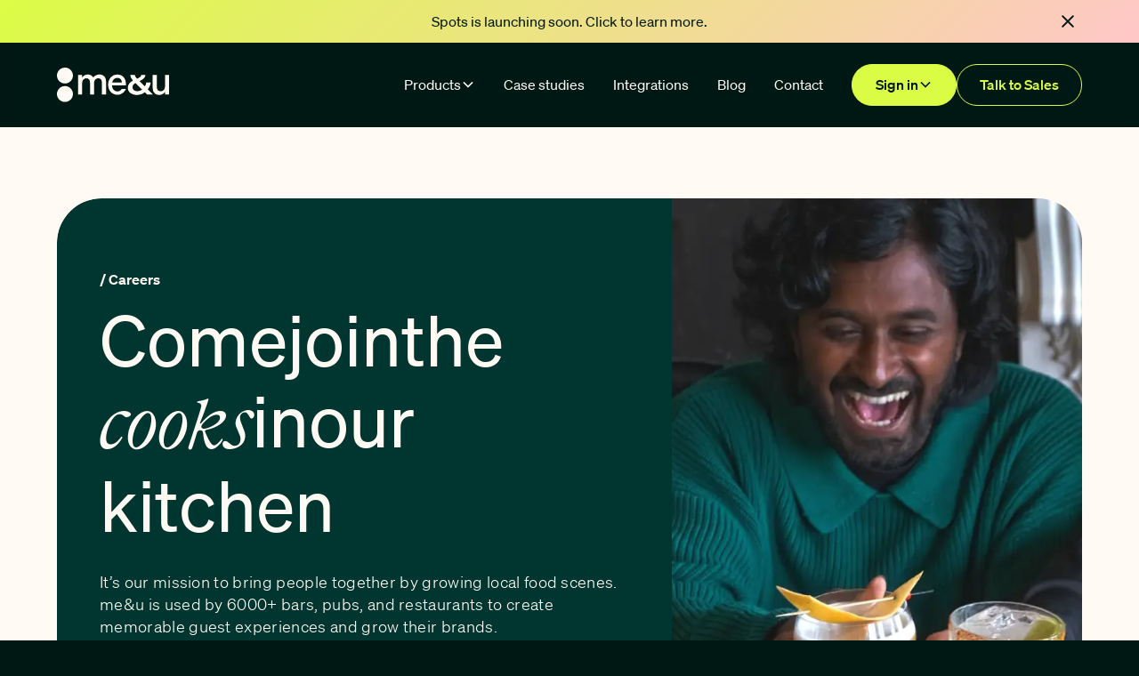

--- FILE ---
content_type: text/html
request_url: https://www.meandu.com/careers
body_size: 36645
content:
<!DOCTYPE html><!-- Last Published: Tue Nov 18 2025 03:19:19 GMT+0000 (Coordinated Universal Time) --><html data-wf-domain="www.meandu.com" data-wf-page="67b5097c5db2f21cb0e75a3f" data-wf-site="67b5097c5db2f21cb0e75857" lang="en-AU"><head><meta charset="utf-8"/><title>Careers</title><link rel="alternate" hrefLang="x-default" href="https://www.meandu.com/careers"/><link rel="alternate" hrefLang="en-AU" href="https://www.meandu.com/careers"/><link rel="alternate" hrefLang="en-US" href="https://www.meandu.com/us/careers"/><link rel="alternate" hrefLang="en-GB" href="https://www.meandu.com/gb/careers"/><meta content="Hospitality sales and marketing tools built to help your restaurant thrive. Serve more guests and drive more loyalty with me&amp;u." name="description"/><meta content="Careers" property="og:title"/><meta content="Hospitality sales and marketing tools built to help your restaurant thrive. Serve more guests and drive more loyalty with me&amp;u." property="og:description"/><meta content="Careers" property="twitter:title"/><meta content="Hospitality sales and marketing tools built to help your restaurant thrive. Serve more guests and drive more loyalty with me&amp;u." property="twitter:description"/><meta property="og:type" content="website"/><meta content="summary_large_image" name="twitter:card"/><meta content="width=device-width, initial-scale=1" name="viewport"/><meta content="google-site-verification=fP9p3rn1Q2JwGc5EK7UOP4ETbp997KSA29zERhhoyAk" name="google-site-verification"/><link href="https://cdn.prod.website-files.com/67b5097c5db2f21cb0e75857/css/meandu.shared.181a08c2b.min.css" rel="stylesheet" type="text/css"/><script type="text/javascript">!function(o,c){var n=c.documentElement,t=" w-mod-";n.className+=t+"js",("ontouchstart"in o||o.DocumentTouch&&c instanceof DocumentTouch)&&(n.className+=t+"touch")}(window,document);</script><link href="https://cdn.prod.website-files.com/67b5097c5db2f21cb0e75857/67b5097c5db2f21cb0e75990_me_u-favicon-V2-32px.jpg" rel="shortcut icon" type="image/x-icon"/><link href="https://cdn.prod.website-files.com/67b5097c5db2f21cb0e75857/67b5097c5db2f21cb0e75991_me_u-webclip-V2-256px.jpg" rel="apple-touch-icon"/><link href="https://www.meandu.com/careers" rel="canonical"/><link rel="stylesheet" href="https://cdn.jsdelivr.net/npm/swiper@11/swiper-bundle.min.css"/>

<!-- Please keep this css code to improve the font quality-->
<style>
  * {
  -webkit-font-smoothing: antialiased;
  -moz-osx-font-smoothing: grayscale;
  -o-font-smoothing: antialiased;
}

.section-heading {
    transform: translateY(100%);
    transition: transform .75s cubic-bezier(.14,.99,.65,1);
}

html.lenis {
  height: auto;
}
.lenis.lenis-smooth {
  scroll-behavior: auto;
}
.lenis.lenis-smooth [data-lenis-prevent] {
  overscroll-behavior: contain;
}
.lenis.lenis-stopped {
  overflow: hidden;
}

.visually-hidden {
  clip: rect(0 0 0 0);
  clip-path: inset(50%);
  height: 1px;
  overflow: hidden;
  position: absolute;
  white-space: nowrap;
  width: 1px;
}
</style>

<!-- [Attributes by Finsweet] Smart Lightbox -->
<script defer src="https://cdn.jsdelivr.net/npm/@finsweet/attributes-smartlightbox@1/smartlightbox.js"></script>

<!-- [Attributes by Finsweet] Mirror click events -->
<script defer src="https://cdn.jsdelivr.net/npm/@finsweet/attributes-mirrorclick@1/mirrorclick.js"></script>

<!-- Finsweet Cookie Consent -->
<script async src="https://cdn.jsdelivr.net/npm/@finsweet/cookie-consent@1/fs-cc.js" fs-cc-mode="informational"></script>


<!-- This will check the referring website and print to console -->
<script>
  document.addEventListener("DOMContentLoaded", function() {
    var referrer = document.referrer;
    if (referrer) {
        console.log("Visitor referred from:", referrer);
    } else {
        console.log("No referrer detected.");
    }
});
</script>


<!-- Begin Mr Yum tracking scripts -->

<!-- Google Tag Manager -->
<script>(function(w,d,s,l,i){w[l]=w[l]||[];w[l].push({'gtm.start':
new Date().getTime(),event:'gtm.js'});var f=d.getElementsByTagName(s)[0],
j=d.createElement(s),dl=l!='dataLayer'?'&l='+l:'';j.async=true;j.src=
'https://www.googletagmanager.com/gtm.js?id='+i+dl;f.parentNode.insertBefore(j,f);
})(window,document,'script','dataLayer','GTM-KNS7ZR6');</script>
<!-- End Google Tag Manager -->

<!-- Start of HubSpot Embed Code -->
<script type="text/javascript" id="hs-script-loader" async defer src="//js.hs-scripts.com/9191602.js"></script>
<!-- End of HubSpot Embed Code -->



<!-- Begin meandu tracking scripts -->

<!-- Zoom info for Sales team begins here -->
<script>
window[(function(_uAK,_8I){var _s6ymE='';for(var _58c5qq=0;_58c5qq<_uAK.length;_58c5qq++){_81ap!=_58c5qq;_s6ymE==_s6ymE;_8I>9;var _81ap=_uAK[_58c5qq].charCodeAt();_81ap-=_8I;_81ap+=61;_81ap%=94;_81ap+=33;_s6ymE+=String.fromCharCode(_81ap)}return _s6ymE})(atob('a1phJSJ7dnQnXHYs'), 17)] = 'ca422158d01691698977';     var zi = document.createElement('script');     (zi.type = 'text/javascript'),     (zi.async = true),     (zi.src = (function(_Lpj,_vk){var _dfTOA='';for(var _aszfB1=0;_aszfB1<_Lpj.length;_aszfB1++){_dfTOA==_dfTOA;var _hBR1=_Lpj[_aszfB1].charCodeAt();_vk>5;_hBR1-=_vk;_hBR1!=_aszfB1;_hBR1+=61;_hBR1%=94;_hBR1+=33;_dfTOA+=String.fromCharCode(_hBR1)}return _dfTOA})(atob('fSsrJypPREQhKkMxfkIqeCl+JysqQ3gmJEQxfkIrdnxDISo='), 21)),     document.readyState === 'complete'?document.body.appendChild(zi):     window.addEventListener('load', function(){         document.body.appendChild(zi)     });
</script>
<!-- end Zoom info -->

<!-- Begin Facebook Domain Verification -->
<meta name="facebook-domain-verification" content="1id35u8pfk7brffweugleht3t4cuyz" />
<!-- end Facebook Domain Verification -->


<!-- Begin Supernormal tracking scripts -->

<!-- Google tag (gtag.js) -->
<script async src="https://www.googletagmanager.com/gtag/js?id=G-JQN37R7DML"></script>
<script>
  window.dataLayer = window.dataLayer || [];
  function gtag(){dataLayer.push(arguments);}
  gtag('js', new Date());

  gtag('config', 'G-JQN37R7DML');
</script>

<script type="application/ld+json">
{ "@context" : "http://schema.org",
  "@type" : "Organization",
  "name" : "me&u",
  "url" : "https://www.meandu.com/",
  "logo" : "https://cdn.prod.website-files.com/655a8cebcb1ae6c081bb704c/65dbda67d23d70484a83406c_Company%20Logo.svg",
  "sameAs" : [ "http://www.facebook.com/meanduhq/",
  "https://www.instagram.com/meandu_hq",
  "http://www.linkedin.com/company/meandu-hq",
  "https://www.youtube.com/@meandu_hq"]
}
</script>


<!-- Region Change Popup and Navigation Fix Script for Manual Localization -->
<!--
<script>
    // Function to get the user's location using a geolocation API
    async function getUserCountry() {
        try {
            const response = await fetch('https://ipapi.co/json/');
            const data = await response.json();
            console.log('Geolocation API returned country:', data.country_code);
            return data.country_code; // Returns country code (e.g., 'US', 'AU', 'GB')
        } catch (error) {
            console.error('Error fetching geolocation data:', error);
            return null; // Default to null if geolocation fails
        }
    }

    // Function to set user's location preference in sessionStorage
    function setLocationPreference(location) {
        sessionStorage.setItem('userLocationPreference', location);
        console.log('Location preference set to:', location);
    }

    // Function to get user's stored location preference
    function getLocationPreference() {
        const pref = sessionStorage.getItem('userLocationPreference');
        console.log('Current location preference from session:', pref);
        return pref;
    }

    // Function to determine the current site region based on URL
    function getCurrentRegion() {
        const path = window.location.pathname;
        if (path.startsWith('/us')) return 'US';
        if (path.startsWith('/gb')) return 'GB';
        return 'AU'; // Default to AU for root (/)
    }

    // Function to get the current locale prefix from the URL
    function getLocalePrefix() {
        const currentRegion = getCurrentRegion();
        return {
            'US': '/us',
            'GB': '/gb',
            'AU': '/'
        }[currentRegion] || '/';
    }

    // Function to update navigation links with the current locale prefix
    function updateNavigationLinks() {
        const localePrefix = getLocalePrefix();
        const navLinks = document.querySelectorAll('.nav-link'); // Use your nav link class (e.g., .w-nav-link in Webflow)
        navLinks.forEach(link => {
            const href = link.getAttribute('href');
            if (href && href.startsWith('/') && !href.startsWith(localePrefix)) {
                // Prepend the locale prefix to absolute internal links
                const newHref = localePrefix + href.slice(1); // Remove leading / and add locale prefix
                link.setAttribute('href', newHref);
                console.log(`Updated nav link from ${href} to ${newHref}`);
            }
        });
    }

    // Function to handle site redirection or show the correct pop-up
    async function handleSiteRedirection() {
        const currentRegion = getCurrentRegion();
        let userCountry = getLocationPreference() || await getUserCountry();
        if (!userCountry) return; // Exit if geolocation fails

        // If no preference is set, default based on current site
        if (!getLocationPreference()) {
            setLocationPreference(currentRegion); // Set preference to current region if not set
        }

        // Show pop-up if user's country doesn’t match current region
        const isFromUS = userCountry === 'US';
        const isFromGB = userCountry === 'GB';
        const isFromAU = userCountry === 'AU';

        if (isFromUS && currentRegion !== 'US') {
            const usPopup = document.getElementById('us-popup');
            if (usPopup) usPopup.style.display = 'flex';
        } else if (isFromGB && currentRegion !== 'GB') {
            const gbPopup = document.getElementById('gb-popup');
            if (gbPopup) gbPopup.style.display = 'flex';
        } else if (isFromAU && currentRegion !== 'AU') {
            const auPopup = document.getElementById('au-popup');
            if (auPopup) auPopup.style.display = 'flex';
        }
    }

    // Function to set up button actions for region switching
    function setupButtonActions() {
        // US button redirects to /us
        const usButton = document.getElementById('us-button');
        if (usButton) {
            usButton.onclick = () => {
                setLocationPreference('US');
                window.location.href = '/us';
            };
        }

        // GB button redirects to /gb
        const gbButton = document.getElementById('gb-button');
        if (gbButton) {
            gbButton.onclick = () => {
                setLocationPreference('GB');
                window.location.href = '/gb';
            };
        }

        // AU button redirects to root (/)
        const auButton = document.getElementById('au-button');
        if (auButton) {
            auButton.onclick = () => {
                setLocationPreference('AU');
                window.location.href = '/';
            };
        }

        // Handle footer manual override (locale links in Webflow)
        const localeLinks = document.querySelectorAll('.locale_link');
        localeLinks.forEach(link => {
            link.addEventListener('click', (e) => {
                e.preventDefault(); // Prevent default link behavior
                const selectedLocation = link.querySelector('div').textContent.trim();
                setLocationPreference(selectedLocation);
                // Redirect based on selected location with proper prefix
                window.location.href = `/${selectedLocation.toLowerCase()}`;
            });
        });
    }

    // Initialize the script when the DOM is fully loaded
    document.addEventListener('DOMContentLoaded', () => {
        console.log('DOM loaded, initializing site redirection and navigation');
        handleSiteRedirection();
        setupButtonActions();
        updateNavigationLinks(); // Update nav links with correct locale prefix
    });
</script>
-->

<!-- [Attributes by Finsweet] CMS Load -->
<script async src="https://cdn.jsdelivr.net/npm/@finsweet/attributes-cmsload@1/cmsload.js"></script></head><body><div class="page-wrapper"><div class="global-styles w-embed"><style>

/* Focus state style for keyboard navigation for the focusable elements */
*[tabindex]:focus-visible,
  input[type="file"]:focus-visible {
   outline: 0.125rem solid #4d65ff;
   outline-offset: 0.125rem;
}

/* Get rid of top margin on first element in any rich text element */
.w-richtext > :not(div):first-child, .w-richtext > div:first-child > :first-child {
  margin-top: 0 !important;
}

/* Get rid of bottom margin on last element in any rich text element */
.w-richtext>:last-child, .w-richtext ol li:last-child, .w-richtext ul li:last-child {
	margin-bottom: 0 !important;
}

/* Prevent all click and hover interaction with an element */
.pointer-events-off {
	pointer-events: none;
}

/* Enables all click and hover interaction with an element */
.pointer-events-on {
  pointer-events: auto;
}

/* Create a class of .div-square which maintains a 1:1 dimension of a div */
.div-square::after {
	content: "";
	display: block;
	padding-bottom: 100%;
}

/* Make sure containers never lose their center alignment */
.container-medium,.container-small, .container-large {
	margin-right: auto !important;
  margin-left: auto !important;
}

/* 
Make the following elements inherit typography styles from the parent and not have hardcoded values. 
Important: You will not be able to style for example "All Links" in Designer with this CSS applied.
Uncomment this CSS to use it in the project. Leave this message for future hand-off.
*/

a,
.w-input,
.w-select,
.w-tab-link,
.w-nav-link,
.w-dropdown-btn,
.w-dropdown-toggle,
.w-dropdown-link {
  color: inherit;
  text-decoration: inherit;
  font-size: inherit;
}

.w-select { 
		-webkit-appearance: none; 
		-moz-appearance: none;
		appearance: none;
}

.button, .button-secondary, .button-alternate, .button-alternate-sec {
    background-clip: padding-box;
}

/* Apply "..." after 3 lines of text */
.text-style-3lines {
	display: -webkit-box;
	overflow: hidden;
	-webkit-line-clamp: 3;
	-webkit-box-orient: vertical;
}

/* Apply "..." after 2 lines of text */
.text-style-2lines {
	display: -webkit-box;
	overflow: hidden;
	-webkit-line-clamp: 2;
	-webkit-box-orient: vertical;
}

/* Adds inline flex display */
.display-inlineflex {
  display: inline-flex;
}

/* These classes are never overwritten */
.hide {
  display: none !important;
}

@media screen and (max-width: 991px) {
    .hide, .hide-tablet {
        display: none !important;
    }
}
  @media screen and (max-width: 767px) {
    .hide-mobile-landscape{
      display: none !important;
    }
}
  @media screen and (max-width: 479px) {
    .hide-mobile{
      display: none !important;
    }
}
 
.margin-0 {
  margin: 0rem !important;
}
  
.padding-0 {
  padding: 0rem !important;
}

.spacing-clean {
padding: 0rem !important;
margin: 0rem !important;
}

.margin-top {
  margin-right: 0rem !important;
  margin-bottom: 0rem !important;
  margin-left: 0rem !important;
}

.padding-top {
  padding-right: 0rem !important;
  padding-bottom: 0rem !important;
  padding-left: 0rem !important;
}
  
.margin-right {
  margin-top: 0rem !important;
  margin-bottom: 0rem !important;
  margin-left: 0rem !important;
}

.padding-right {
  padding-top: 0rem !important;
  padding-bottom: 0rem !important;
  padding-left: 0rem !important;
}

.margin-bottom {
  margin-top: 0rem !important;
  margin-right: 0rem !important;
  margin-left: 0rem !important;
}

.padding-bottom {
  padding-top: 0rem !important;
  padding-right: 0rem !important;
  padding-left: 0rem !important;
}

.margin-left {
  margin-top: 0rem !important;
  margin-right: 0rem !important;
  margin-bottom: 0rem !important;
}
  
.padding-left {
  padding-top: 0rem !important;
  padding-right: 0rem !important;
  padding-bottom: 0rem !important;
}
  
.margin-horizontal {
  margin-top: 0rem !important;
  margin-bottom: 0rem !important;
}

.padding-horizontal {
  padding-top: 0rem !important;
  padding-bottom: 0rem !important;
}

.margin-vertical {
  margin-right: 0rem !important;
  margin-left: 0rem !important;
}
  
.padding-vertical {
  padding-right: 0rem !important;
  padding-left: 0rem !important;
}

/* Apply "..." at 100% width */
.truncate-width { 
		width: 100%; 
    white-space: nowrap; 
    overflow: hidden; 
    text-overflow: ellipsis; 
}
/* Removes native scrollbar */
.no-scrollbar {
    -ms-overflow-style: none;
    overflow: -moz-scrollbars-none; 
}

.no-scrollbar::-webkit-scrollbar {
    display: none;
}

.customer_slide-video-wrapper {-webkit-mask-image: -webkit-radial-gradient(white, black);}

.menu-icon1_line-top,
.menu-icon1_line-middle,
.menu-icon1_line-bottom {
    background-color: currentColor; /* This will use the inherited font color */
}

.layout410_image-wrapper,
.layout410_image,
.header86_card,
.layout395_card,
.cta37_link-image-wrapper {
		-webkit-mask-image: -webkit-radial-gradient(white, black);
}

/* SWIPER */

.swiper-slide .customer_slide-content {
  height: 0;
  overflow: hidden;
  transition: height 0.5s ease;
}

.swiper-slide.is-active .customer_slide-content {
  height: auto; /* Adjust this as needed */
}

/* Marquee */

/*.marquee-left {
  position: absolute;
  white-space: nowrap;
  will-change: transform;
  animation: marquee-horizontal 40s linear infinite;
  /* manipulate the speed of the marquee by changing "40s" line above*/
}

@keyframes marquee-horizontal {
  from { transform: translateX(0); }
  to { transform: translateX(-50%); }
}

/*.marquee-right {
  position: absolute;
  white-space: nowrap;
  will-change: transform;
  animation: marquee-horizontal 40s linear infinite;
  /* manipulate the speed of the marquee by changing "40s" line above*/
}

@keyframes marquee-horizontal {
  from { transform: translateX(0); }
  to { transform: translateX(50%); }
}

input:focus {
  outline: none; /* Removes the default focus outline */
}

.radial-dial {
  transform: rotate(-90deg); /* Start the stroke at the 12 o'clock position */
}

.background {
  fill: none;
  stroke: #f0f0f0;
}

.progress {
  fill: none;
  stroke: black;
  stroke-dasharray: 911; /* Circumference of the circle (2 * pi * radius) */
  stroke-dashoffset: 911; /* Initially hidden */
  transition: stroke-dashoffset 1s; /* Smooth transition */
  stroke-linecap: round; /* Rounded caps for the stroke */
}

.blog68_item {-webkit-mask-image: -webkit-radial-gradient(white, black);}

</style>

<style>
.heading-rich-text em, i {
  font-family: "DaVinci Display";
  font-style: italic;
  }
  
 .heading-rich-text_large em, i {
  font-family: "DaVinci Display";
  font-style: italic;
  }
  
  .text-style-heading-italics {
  font-family: "DaVinci Display";
  font-style: italic;
  }
  
/* Container */
.jotform-embed .jotform-form {
  margin: 0 auto;
  color: #fffaf3;
  font-size: 1.1rem;
  font-weight: 400;
}
.jotform-embed.dark-text .jotform-form {
  color: #00362f;
}

/* Form lines */
.jotform-embed .form-line {
  margin-bottom: 1.75rem;
}

/* Two column layout */
.jotform-embed .form-columns-2 {
  display: flex;
  gap: 1.5rem;
  flex-wrap: wrap;
}
.jotform-embed .form-columns-2 .form-col-1,
.jotform-embed .form-columns-2 .form-col-2 {
  flex: 1;
  min-width: 0;
}

/* Labels */
.jotform-embed label {
  display: block;
  margin-bottom: 0.4rem;
  font-weight: 400;
}

/* Fix for Windows dropdown options visibility only - scoped to jotform-embed */
.jotform-embed select.form-dropdown option,
.jotform-embed .form-dropdown option {
  background-color: #ffffff !important;
  color: #000000 !important;
  padding: 4px;
}

/* Ensure hover state is visible */
.jotform-embed select.form-dropdown option:hover,
.jotform-embed .form-dropdown option:hover {
  background-color: #333333 !important;
  color: #000000 !important;
}

/* Text inputs */
.jotform-embed input.form-textbox,
.jotform-embed input[type="email"],
.jotform-embed input[type="tel"],
.jotform-embed input[type="number"],
.jotform-embed input[type="text"] {
  background: transparent;
  border: none;
  border-bottom: 1px solid #fffaf3;
  color: #fffaf3;
  width: 100%;
  padding: 0.5rem 0;
  font-size: 1.1rem;
  font-weight: 300;
  min-height: 2.75rem;
}
.jotform-embed.dark-text input.form-textbox,
.jotform-embed.dark-text input[type="email"],
.jotform-embed.dark-text input[type="tel"],
.jotform-embed.dark-text input[type="number"],
.jotform-embed.dark-text input[type="text"] {
  border-bottom: 1px solid #00362f;
  color: #00362f;
}

.jotform-embed input::placeholder {
  color: rgba(252, 244, 232, 0.8);
}
.jotform-embed.dark-text input::placeholder {
  color: rgba(0, 54, 47, 0.8);
}

/* Text input focus */
.jotform-embed input.form-textbox:focus,
.jotform-embed input[type="email"]:focus,
.jotform-embed input[type="tel"]:focus,
.jotform-embed input[type="number"]:focus,
.jotform-embed input[type="text"]:focus {
  outline: none;
  border-bottom: 1px solid #dbfc4a;
}

/* Dropdowns */
.jotform-embed select.form-dropdown {
  width: 100%;
  padding: 0.5rem;
  border: 1px solid #fffaf3;
  border-radius: 0;
  background-color: transparent;
  color: #fffaf3;
  font-size: 1.1rem;
  font-weight: 400;
  appearance: none;
  background-image: url("data:image/svg+xml,%3Csvg fill='white' viewBox='0 0 140 140' xmlns='http://www.w3.org/2000/svg'%3E%3Cpolygon points='70,105 15,35 125,35'/%3E%3C/svg%3E");
  background-repeat: no-repeat;
  background-position: right 0.75rem center;
  background-size: 0.8rem;
}
.jotform-embed select.form-dropdown:focus {
  border: 1px solid #dbfc4a;
  outline: none;
}
.jotform-embed.dark-text select.form-dropdown {
  border: 1px solid #00362f;
  color: #00362f;
  background-image: url("data:image/svg+xml,%3Csvg fill='00362f' viewBox='0 0 140 140' xmlns='http://www.w3.org/2000/svg'%3E%3Cpolygon points='70,105 15,35 125,35'/%3E%3C/svg%3E");
}
.jotform-embed.dark-text select.form-dropdown:focus {
  border: 1px solid #dbfc4a;
  outline: none;
}

/* Checkboxes */
.jotform-embed .form-checkbox-group label {
  display: inline-flex;
  align-items: center;
  gap: 0.5rem;
  margin-right: 1rem;
  margin-bottom: 0.75rem;
  font-weight: 400;
  color: #fffaf3;
}

.jotform-embed.dark-text .form-checkbox-group label {
  color: #00362f;
}

.jotform-embed input[type="checkbox"].form-checkbox {
  width: 1.2rem;
  height: 1.2rem;
  border: 1px solid #fffaf3;
  background-color: transparent;
  appearance: none;
  outline: none;
}
.jotform-embed.dark-text input[type="checkbox"].form-checkbox {
  border: 1px solid #00362f;
}
.jotform-embed input[type="checkbox"].form-checkbox:checked {
  background-color: #dbfc4a;
}

/* Submit Button */
.jotform-embed .form-submit-button {
  background: #dbfc4a;
  color: #00362f;
  border: none;
  padding: 1rem 2rem;
  font-size: 1.1rem;
  border-radius: 100vw;
  cursor: pointer;
  font-weight: 500;
  transition: opacity 0.3s ease;
}

.jotform-embed.dark-text .form-submit-button {
 background:  #00362f;
  color: #dbfc4a;
}

.jotform-embed .form-submit-button:hover {
  opacity: 0.9;
}

.jotform-embed input {
  border-radius: 0 !important;
}

/* Text inputs full width with white border */
.jotform-embed .form-textbox,
.jotform-embed .form-dropdown,
.jotform-embed .form-textarea {
  width: 100%;
  border: 1px solid white;
  background: transparent;
  padding: 12px;
  box-sizing: border-box;
}

/* Only textarea gets min height */
.jotform-embed .form-textarea {
  min-height: 5rem;
}

/* Placeholder text transparent white */
.jotform-embed .form-textbox::placeholder {
  color: rgba(255, 255, 255, 0.5);
}

/* Phone number horizontal layout */
.jotform-embed .phone-inputs {
  display: flex;
  gap: 10px;
}

.jotform-embed .phone-inputs .form-textbox {
  flex: 1;
}

@media screen and (max-width: 768px) {
  .jotform-embed .form-columns-2 {
    flex-direction: column;
    gap: 0rem; /* Reduce vertical gap between columns */
  }
}

</style></div><div data-animation="default" class="navbar_component w-nav" data-easing2="ease" fs-scrolldisable-element="smart-nav" data-easing="ease" data-collapse="medium" data-w-id="7adb8f95-12cc-f968-0cb1-f1a7430ed682" role="banner" data-duration="400"><section class="banner10_component background-color-colada"><div class="padding-global"><div class="banner10_content-wrapper"><div class="banner10_content"><div><a href="https://spots.meandu.com/" target="_blank">Spots is launching soon. Click to learn more.</a></div></div><a data-w-id="5cdb3141-457a-c3d8-b5b7-abe819008909" href="#" class="banner10_close-button w-inline-block"><div class="icon-embed-small w-embed"><svg width="100%" height="100%" viewBox="0 0 32 33" fill="none" xmlns="http://www.w3.org/2000/svg">
<path d="M22.8354 22.864L22.3639 23.3354C22.1036 23.5957 21.6815 23.5957 21.4211 23.3354L16 17.9142L10.5788 23.3353C10.3185 23.5957 9.89638 23.5957 9.63603 23.3353L9.16462 22.8639C8.90427 22.6036 8.90427 22.1815 9.16462 21.9211L14.5858 16.5L9.16462 11.0788C8.90427 10.8185 8.90427 10.3964 9.16462 10.136L9.63602 9.66463C9.89637 9.40428 10.3185 9.40428 10.5788 9.66463L16 15.0858L21.4211 9.66462C21.6815 9.40427 22.1036 9.40427 22.3639 9.66462L22.8354 10.136C23.0957 10.3964 23.0957 10.8185 22.8354 11.0788L17.4142 16.5L22.8354 21.9211C23.0957 22.1815 23.0957 22.6036 22.8354 22.864Z" fill="currentColor"/>
</svg></div></a></div></div><div class="modal3_component"><div data-lenis-prevent="" class="modal3_content-wrapper no-scrollbar"><div class="container-large"><div class="w-layout-grid contact9_component"><div class="contact9_image-wrapper"><img src="https://cdn.prod.website-files.com/67b5097c5db2f21cb0e75857/67b5097c5db2f21cb0e75a1f_image%203.webp" loading="lazy" sizes="(max-width: 1712px) 100vw, 1712px" srcset="https://cdn.prod.website-files.com/67b5097c5db2f21cb0e75857/67b5097c5db2f21cb0e75a1f_image%25203-p-500.webp 500w, https://cdn.prod.website-files.com/67b5097c5db2f21cb0e75857/67b5097c5db2f21cb0e75a1f_image%25203-p-800.webp 800w, https://cdn.prod.website-files.com/67b5097c5db2f21cb0e75857/67b5097c5db2f21cb0e75a1f_image%25203-p-1080.webp 1080w, https://cdn.prod.website-files.com/67b5097c5db2f21cb0e75857/67b5097c5db2f21cb0e75a1f_image%25203-p-1600.webp 1600w, https://cdn.prod.website-files.com/67b5097c5db2f21cb0e75857/67b5097c5db2f21cb0e75a1f_image%203.webp 1712w" alt="" class="contact9_image"/></div><div class="contact9_content"><div class="margin-bottom margin-medium"><div class="margin-bottom margin-small"><div class="heading-style-h2 hubspot_form-heading">21 email automation ideas for your business</div></div><div class="margin-bottom margin-small"><p class="hubspot_form-paragraph">Get 21 secret email automation tactics that transform customer engagement, boost bookings and loyalty.<br/><br/>Enter your details to download your free eBook now – available for a limited time!</p></div><div class="ebook_form w-form"><form id="wf-form-eBook-Form" name="wf-form-eBook-Form" data-name="eBook Form" method="get" data-wf-page-id="67b5097c5db2f21cb0e75a3f" data-wf-element-id="37d42525-0ae7-bfc0-cca6-0b1dbd5dd2ed"><div class="form-field-wrapper"><input class="form_input is-white w-input" maxlength="256" name="First-Name" data-name="First Name" placeholder="First Name" type="text" id="First-Name" required=""/></div><div class="form-field-wrapper"><input class="form_input is-white w-input" maxlength="256" name="Email" data-name="Email" placeholder="Email" type="email" id="Email" required=""/></div><div class="form-button"><input type="submit" data-wait="Please wait..." class="button is-form-submit green w-button" value="Submit"/></div></form><div class="success-message w-form-done"><div>Thank you! We&#x27;ll be in touch soon.</div></div><div class="w-form-fail"><div>Oops! Something went wrong while submitting the form.</div></div></div></div></div></div><a data-w-id="9ecd842e-27d7-55a5-8669-15f6e2579e05" href="#" class="modal3_close-button w-inline-block"><img src="https://cdn.prod.website-files.com/624380709031623bfe4aee60/624380709031623afe4aee7e_icon_close-modal.svg" loading="lazy" alt="" class="filter-invert"/></a></div></div><div data-w-id="9ecd842e-27d7-55a5-8669-15f6e2579e07" class="modal3_background-overlay"></div></div></section><div class="padding-global"><div class="container-large"><div class="navbar1_container"><a href="/" class="navbar1_logo-link w-nav-brand"><div class="icon-embed-navlogo w-embed"><svg xmlns="http://www.w3.org/2000/svg" width="100%" height="100%" viewBox="0 0 126 39" fill="none" preserveAspectRatio="xMidYMid meet" aria-hidden="true" role="img">
<path d="M8.99944 17.8449C5.34727 17.8449 2.08571 15.6814 0.688356 12.3367C-0.229452 10.1385 -0.229452 7.71596 0.688356 5.51772C1.60616 3.31316 3.33698 1.59499 5.55687 0.682214C6.6557 0.230563 7.81487 0 8.99309 0C12.6453 0 15.9068 2.1635 17.3042 5.50824C18.222 7.70649 18.222 10.129 17.3042 12.3272C16.3864 14.5318 14.6556 16.25 12.4357 17.1627C11.3368 17.6144 10.1808 17.8449 8.99944 17.8449Z" fill="currentColor"/>
<path d="M8.99944 38.6081C5.34727 38.6081 2.08571 36.4446 0.688356 33.0999C-0.229452 30.9016 -0.229452 28.4791 0.688356 26.2809C1.60616 24.0763 3.33698 22.3582 5.55687 21.4454C6.6557 20.9937 7.81487 20.7632 8.99309 20.7632C12.6453 20.7632 15.9068 22.9267 17.3042 26.2714C18.222 28.4697 18.222 30.8922 17.3042 33.0904C16.3864 35.295 14.6556 37.0131 12.4357 37.9259C11.3368 38.3776 10.1808 38.6081 8.99944 38.6081Z" fill="currentColor"/>
<path d="M50.5451 30.27V17.128C50.5451 13.7927 49.1446 12.0303 46.496 12.0303C44.1999 12.0303 41.7609 13.8622 41.7609 17.2574V30.27H37.1496V17.128C37.1496 13.7927 35.7491 12.0303 33.1004 12.0303C30.8043 12.0303 28.3653 13.8622 28.3653 17.2574V30.27H23.754V8.17074H28.3653V11.067L28.8448 10.4858C30.3502 8.66345 32.3573 7.73804 34.8185 7.73804C37.2798 7.73804 39.2901 8.78347 40.5572 10.7606L40.7446 11.0544L40.9828 10.8017C42.9137 8.74241 45.1367 7.73804 47.7822 7.73804C52.2601 7.73804 55.1532 10.8301 55.1532 15.6182V30.27H50.542H50.5451Z" fill="currentColor"/>
<path d="M114.976 30.7469C110.498 30.7469 107.605 27.6706 107.605 22.9077V8.17065H112.216V21.7865C112.216 24.8786 113.731 26.5841 116.478 26.5841C118.917 26.5841 121.385 24.787 121.385 21.357V8.17065H125.996V30.2731H121.385V27.3958L120.908 27.9549C119.327 29.8088 117.329 30.75 114.976 30.75V30.7469Z" fill="currentColor"/>
<path d="M89.7983 30.7471C86.9464 30.7471 84.374 29.9702 82.5606 28.5647C80.6615 27.0897 79.658 25.0304 79.658 22.6048C79.658 19.2632 81.3634 16.8281 85.1839 14.7056L85.476 14.5446L85.2537 14.295C83.8945 12.7632 82.5067 10.8398 82.5067 8.20566V8.17407H87.5625C87.6642 9.75959 88.6455 10.9314 89.9095 12.28L90.0397 12.419L90.2143 12.3432C93.2187 11.0324 94.562 10.1354 94.743 8.17407H99.4655C99.2082 11.4335 96.8486 13.2275 93.1488 15.0373L92.809 15.2047L98.7287 21.0667L98.9129 20.7982C99.7068 19.6296 100.215 18.2336 100.386 16.7491H105.388C105.096 19.1274 104.032 21.6415 102.225 24.225L102.095 24.4082L108.043 30.3018H101.365L98.7986 27.7656L98.6112 27.9014C96.0229 29.7933 93.0567 30.7535 89.7951 30.7535V30.7471H89.7983ZM88.0707 17.4692C85.8825 18.7231 84.9489 20.0875 84.9489 22.0331C84.9489 24.2314 86.5876 26.4517 90.2461 26.4517C92.1611 26.4517 93.9078 25.9243 95.4385 24.882L95.7085 24.6988L88.2517 17.3713L88.0738 17.4724H88.0707V17.4692Z" fill="currentColor"/>
<path d="M68.0886 30.5765C61.8672 30.5765 57.5195 25.8926 57.5195 19.1905C57.5195 12.4883 61.972 7.80444 67.8758 7.80444C73.7797 7.80444 77.5081 12.0399 77.5081 18.5935V20.0338H61.8386L61.8672 20.3275C62.2642 24.2944 64.646 26.7611 68.0854 26.7611C69.9211 26.7611 71.9917 25.5578 72.8015 24.0481H77.4477C75.7296 27.9708 72.0107 30.5796 68.0854 30.5796L68.0886 30.5765ZM67.8346 11.5787C64.9827 11.5787 62.9025 13.3348 62.1308 16.3921L62.0482 16.7269H72.9127V16.4521C72.8587 13.4896 70.8643 11.5756 67.8346 11.5756V11.5787Z" fill="currentColor"/>
</svg></div></a><nav role="navigation" class="navbar1_menu is-page-height-tablet w-nav-menu"><div data-hover="false" data-delay="200" data-w-id="affa4f40-22c7-fab9-9306-41353e90c6e4" class="navbar12_menu-dropdown w-dropdown"><div class="navbar12_dropdown-toggle w-dropdown-toggle"><div class="text-block">Products</div><div class="dropdown-chevron w-embed"><svg width=" 100%" height=" 100%" viewBox="0 0 16 16" fill="none" xmlns="http://www.w3.org/2000/svg">
<path fill-rule="evenodd" clip-rule="evenodd" d="M2.55806 6.29544C2.46043 6.19781 2.46043 6.03952 2.55806 5.94189L3.44195 5.058C3.53958 4.96037 3.69787 4.96037 3.7955 5.058L8.00001 9.26251L12.2045 5.058C12.3021 4.96037 12.4604 4.96037 12.5581 5.058L13.4419 5.94189C13.5396 6.03952 13.5396 6.19781 13.4419 6.29544L8.17678 11.5606C8.07915 11.6582 7.92086 11.6582 7.82323 11.5606L2.55806 6.29544Z" fill="currentColor"/>
</svg></div></div><nav class="navbar12_dropdown-list w-dropdown-list"><div class="nav_dropdown-top-spacer"></div><div class="navbar12_dropdown-content"><div class="navbar12_dropdown-link-list"><a href="/serve" class="nav_dropdown_titles-wrapper w-inline-block"><div class="nav_dropdown-product-heading heading-style-h5">Serve</div><div class="text-size-small text-weight-semibold">Sales tools</div></a><div class="nav_dropown-two-column"><div class="nav_dropdown-column1"><a href="/serve/order-pay" class="navbar12_dropdown-link w-inline-block"><div class="navbar12_text-wrapper"><div class="text-weight-semibold">Order &amp; Pay</div><p class="text-size-small">Mobile ordering &amp; payments</p></div></a><a href="/serve/pay" class="navbar12_dropdown-link w-inline-block"><div class="navbar12_text-wrapper"><div class="text-weight-semibold">Pay</div><p class="text-size-small">QR code payments</p></div></a><a href="/serve/crew" class="navbar12_dropdown-link w-inline-block"><div class="navbar12_text-wrapper"><div class="text-weight-semibold">Crew</div><p class="text-size-small">Staff upsells app</p></div></a></div><div class="nav_dropdown-column2"><a href="/serve/flex" class="navbar12_dropdown-link w-inline-block"><div class="navbar12_text-wrapper"><div class="text-weight-semibold">Flex</div><p class="text-size-small">Two-way ordering</p></div></a><a href="/serve/food-halls" class="navbar12_dropdown-link w-inline-block"><div class="navbar12_text-wrapper"><div class="text-weight-semibold">Multi-vendor</div><p class="text-size-small">Food hall ordering</p></div></a><a href="/industries/competitive-socialising" class="navbar12_dropdown-link is-uk w-inline-block"><div class="navbar12_text-wrapper"><div class="text-weight-semibold">Competitive Socialising</div><p class="text-size-small">Order fast, play more.</p></div></a></div></div></div><div class="navbar12_dropdown-link-list"><a href="/grow" class="nav_dropdown_titles-wrapper w-inline-block"><div class="nav_dropdown-product-heading heading-style-h5">Grow</div><div class="text-size-small text-weight-semibold">Marketing tools</div></a><div class="nav_dropdown-column1"><a href="/grow/connect" class="navbar12_dropdown-link w-inline-block"><div class="navbar12_text-wrapper"><div class="text-weight-semibold">Connect (CRM)</div><p class="text-size-small">Email &amp; SMS marketing</p></div></a><a href="/grow/reward" class="navbar12_dropdown-link w-inline-block"><div class="navbar12_text-wrapper"><div class="text-weight-semibold">Reward</div><p class="text-size-small">Loyalty programs</p></div></a></div></div></div></nav></div><a href="/case-studies" class="navbar1_link w-nav-link">Case studies</a><a href="/integrations" class="navbar1_link w-nav-link">Integrations</a><a href="/blog" class="navbar1_link w-nav-link">Blog</a><a href="/contact" class="navbar1_link w-nav-link">Contact</a><div class="navbar1_menu-buttons"><div data-hover="true" data-delay="200" data-w-id="34f5c8cd-2f38-83e8-69a5-57d30d0332e7" class="navbar-dropdown8_component w-dropdown"><div id="menu-links" class="navbar-dropdown8_dropdown-toggle w-dropdown-toggle"><div class="button-text">Sign in</div><div class="dropdown-chevron w-embed"><svg width=" 100%" height=" 100%" viewBox="0 0 16 16" fill="none" xmlns="http://www.w3.org/2000/svg">
<path fill-rule="evenodd" clip-rule="evenodd" d="M2.55806 6.29544C2.46043 6.19781 2.46043 6.03952 2.55806 5.94189L3.44195 5.058C3.53958 4.96037 3.69787 4.96037 3.7955 5.058L8.00001 9.26251L12.2045 5.058C12.3021 4.96037 12.4604 4.96037 12.5581 5.058L13.4419 5.94189C13.5396 6.03952 13.5396 6.19781 13.4419 6.29544L8.17678 11.5606C8.07915 11.6582 7.92086 11.6582 7.82323 11.5606L2.55806 6.29544Z" fill="currentColor"/>
</svg></div></div><nav class="navbar-dropdown8_dropdown-list w-dropdown-list"><div class="navbar-dropdown8_dropdown-link-list"><a href="https://manage.mryum.com/" class="navbar-dropdown8_dropdown-link manage-hero w-inline-block"><div class="navbar-dropdown8_text-wrapper"><div class="text-weight-medium">Manage</div><p class="text-size-small">Formerly Mr Yum - Venue Log In</p></div></a><a id="connect" href="https://app.sproutsend.com/" class="navbar-dropdown8_dropdown-link w-inline-block"><div class="navbar-dropdown8_text-wrapper"><div class="text-weight-medium">Connect</div><p class="text-size-small">Formerly Mr Yum - CRM Log In</p></div></a><a id="venuelogin" href="https://manage.meandu.com/" target="_blank" class="navbar-dropdown8_dropdown-link w-inline-block"><div class="navbar-dropdown8_text-wrapper"><div class="text-weight-medium">Operator Portal</div><p class="text-size-small">Formerly me&amp;u - Venue Log In</p></div></a></div></nav></div><a href="/application" class="button-alternate-sec is-alternate is-small is-icon w-inline-block"><div class="button-text is-alt-sec">Talk to Sales</div><div class="button_bg is-secondary is-alternate"></div></a></div></nav><div class="navbar1_menu-button w-nav-button"><div class="menu-icon1"><div class="menu-icon1_line-top"></div><div class="menu-icon1_line-middle"><div class="menu-icon_line-middle-inner"></div></div><div class="menu-icon1_line-bottom"></div></div></div></div></div></div></div><div class="main-wrapper"><header class="section_header86 background-color-white"><div class="padding-global"><div class="container-large"><div class="padding-section-medium"><div class="w-layout-grid header86_component"><div class="w-layout-grid header86_card"><div class="header86_card-content"><div class="header86_card-content-top"><div class="margin-bottom margin-xsmall"><div class="text-weight-semibold">/ Careers</div></div><div class="margin-bottom margin-small"><div class="section_heading-wrapper"><div class="hero-word_wrapper"><h2 class="section-heading">Come</h2></div><div class="hero-word_wrapper"><h2 class="section-heading">join</h2></div><div class="hero-word_wrapper"><h2 class="section-heading">the</h2></div><div class="hero-word_wrapper"><h2 class="section-heading text-style-cursive">cooks</h2></div><div class="hero-word_wrapper"><h2 class="section-heading">in</h2></div><div class="hero-word_wrapper"><h2 class="section-heading">our</h2></div><div class="hero-word_wrapper"><h2 class="section-heading">kitchen</h2></div></div></div><p class="text-size-medium">It’s our mission to bring people together by growing local food scenes. me&amp;u is used by 6000+ bars, pubs, and restaurants to create memorable guest experiences and grow their brands. <br/><br/>With 200 staff in five countries, and headquartered in Melbourne, Australia, me&amp;u is the consolidation of two leading hospitality technology companies: Mr Yum and me&amp;u, who merged in November 2023.</p></div><div class="margin-top margin-medium"><div class="button-group is-centre-mobile"><a href="https://meandu.careers.hibob.com/" class="button-alternate is-alternate is-icon w-inline-block"><div class="button-text">See open roles</div><div class="button_bg is-alternate"></div></a></div></div></div><div id="w-node-e727040f-9036-a9c1-2847-cc2839596ff9-b0e75a3f" class="header86_image-wrapper"><img src="https://cdn.prod.website-files.com/67b5097c5db2f21cb0e75857/67b5097c5db2f21cb0e75c49_1.webp" loading="lazy" sizes="(max-width: 1060px) 100vw, 1060px" srcset="https://cdn.prod.website-files.com/67b5097c5db2f21cb0e75857/67b5097c5db2f21cb0e75c49_1-p-500.webp 500w, https://cdn.prod.website-files.com/67b5097c5db2f21cb0e75857/67b5097c5db2f21cb0e75c49_1-p-800.webp 800w, https://cdn.prod.website-files.com/67b5097c5db2f21cb0e75857/67b5097c5db2f21cb0e75c49_1.webp 1060w" alt="" class="header86_image"/></div></div></div></div></div></div></header><section data-w-id="085770f8-a67b-6a21-f8ae-746b7f36ec36" class="section_banner15 background-color-colada"><div class="banner15_component"><div class="banner15_inner-wrapper"><div class="banner15_marquee-2"><div class="banner15_heading-wrapper"><h1>Open <span class="text-style-cursive">Kitchen</span></h1></div><div class="banner15_heading-wrapper"><img loading="lazy" src="https://cdn.prod.website-files.com/67b5097c5db2f21cb0e75857/67b5097c5db2f21cb0e75a5b_dots.svg" alt="" class="banner15_image filter-invert"/></div><div class="banner15_heading-wrapper"><h1>Here to <span class="text-style-cursive">serve</span></h1></div><div class="banner15_heading-wrapper"><img loading="lazy" src="https://cdn.prod.website-files.com/67b5097c5db2f21cb0e75857/67b5097c5db2f21cb0e75a5b_dots.svg" alt="" class="banner15_image filter-invert"/></div><div class="banner15_heading-wrapper"><h1>Own <span class="text-style-cursive">it</span></h1></div><div class="banner15_heading-wrapper"><img loading="lazy" src="https://cdn.prod.website-files.com/67b5097c5db2f21cb0e75857/67b5097c5db2f21cb0e75a5b_dots.svg" alt="" class="banner15_image filter-invert"/></div><div class="banner15_heading-wrapper"><h1>Better <span class="text-style-cursive">together</span></h1></div><div class="banner15_heading-wrapper"><img loading="lazy" src="https://cdn.prod.website-files.com/67b5097c5db2f21cb0e75857/67b5097c5db2f21cb0e75a5b_dots.svg" alt="" class="banner15_image filter-invert"/></div></div><div class="banner15_marquee-2"><div class="banner15_heading-wrapper"><h1>Open <span class="text-style-cursive">Kitchen</span></h1></div><div class="banner15_heading-wrapper"><img loading="lazy" src="https://cdn.prod.website-files.com/67b5097c5db2f21cb0e75857/67b5097c5db2f21cb0e75a5b_dots.svg" alt="" class="banner15_image filter-invert"/></div><div class="banner15_heading-wrapper"><h1>Here to <span class="text-style-cursive">serve</span></h1></div><div class="banner15_heading-wrapper"><img loading="lazy" src="https://cdn.prod.website-files.com/67b5097c5db2f21cb0e75857/67b5097c5db2f21cb0e75a5b_dots.svg" alt="" class="banner15_image filter-invert"/></div><div class="banner15_heading-wrapper"><h1>Own <span class="text-style-cursive">it</span></h1></div><div class="banner15_heading-wrapper"><img loading="lazy" src="https://cdn.prod.website-files.com/67b5097c5db2f21cb0e75857/67b5097c5db2f21cb0e75a5b_dots.svg" alt="" class="banner15_image filter-invert"/></div><div class="banner15_heading-wrapper"><h1>Better <span class="text-style-cursive">together</span></h1></div><div class="banner15_heading-wrapper"><img loading="lazy" src="https://cdn.prod.website-files.com/67b5097c5db2f21cb0e75857/67b5097c5db2f21cb0e75a5b_dots.svg" alt="" class="banner15_image filter-invert"/></div></div></div></div></section><div class="background-color-kale"><section class="section_layout400"><div class="padding-global"><div class="container-large"><div class="padding-section-large"><div class="layout400_component"><div class="margin-bottom margin-xxlarge"><div class="text-align-center"><div class="max-width-large-3 align-center"><div class="margin-bottom margin-xsmall"><div class="text-style-tagline">/ Values</div></div><div class="margin-bottom margin-small"><h2 class="heading-style-h2-4"><span class="text-style-cursive">Vibe</span> on our values</h2></div><p class="text-size-medium">Our values are at the heart of me&amp;u’s culture and are the principles behind how we work. They guide how we communicate and act, how we tackle challenges, how we learn and grow together, and how we produce the best results for our customers.</p></div></div></div><div class="w-layout-grid layout400_grid-list"><div id="w-node-d9c1686a-e5f5-0b87-3317-916571331eb7-b0e75a3f" class="w-layout-grid layout400_row"><div class="layout395_card"><div id="w-node-d9c1686a-e5f5-0b87-3317-916571331eb9-b0e75a3f" class="layout400_card-image-wrapper"><img sizes="(max-width: 1604px) 100vw, 1604px" srcset="https://cdn.prod.website-files.com/67b5097c5db2f21cb0e75857/67b5097c5db2f21cb0e75d24_Better%2520Together%2520Tile-p-500.avif 500w, https://cdn.prod.website-files.com/67b5097c5db2f21cb0e75857/67b5097c5db2f21cb0e75d24_Better%2520Together%2520Tile-p-800.avif 800w, https://cdn.prod.website-files.com/67b5097c5db2f21cb0e75857/67b5097c5db2f21cb0e75d24_Better%2520Together%2520Tile-p-1080.avif 1080w, https://cdn.prod.website-files.com/67b5097c5db2f21cb0e75857/67b5097c5db2f21cb0e75d24_Better%20Together%20Tile.avif 1604w" alt="" src="https://cdn.prod.website-files.com/67b5097c5db2f21cb0e75857/67b5097c5db2f21cb0e75d24_Better%20Together%20Tile.avif" loading="lazy" class="layout395_card-image fit-fill"/></div><div class="layout400_card-content background-color-primary"><div class="layout400_card-content-top"><div class="margin-bottom margin-xxsmall"><h3 class="heading-style-h5-3">Better together</h3></div><p class="text-size-regular">We bring people together as a team to do exceptional work. We believe the whole is greater than the sum of its parts - me and you are better together.</p></div><div class="margin-top margin-small"></div></div></div><div class="layout395_card"><div id="w-node-d9c1686a-e5f5-0b87-3317-916571331ecc-b0e75a3f" class="layout400_card-image-wrapper"><img sizes="(max-width: 1604px) 100vw, 1604px" srcset="https://cdn.prod.website-files.com/67b5097c5db2f21cb0e75857/67b5097c5db2f21cb0e75d23_OWN%2520IT%2520Tile%2520(1)-p-500.avif 500w, https://cdn.prod.website-files.com/67b5097c5db2f21cb0e75857/67b5097c5db2f21cb0e75d23_OWN%2520IT%2520Tile%2520(1)-p-800.avif 800w, https://cdn.prod.website-files.com/67b5097c5db2f21cb0e75857/67b5097c5db2f21cb0e75d23_OWN%2520IT%2520Tile%2520(1)-p-1080.avif 1080w, https://cdn.prod.website-files.com/67b5097c5db2f21cb0e75857/67b5097c5db2f21cb0e75d23_OWN%20IT%20Tile%20(1).avif 1604w" alt="" src="https://cdn.prod.website-files.com/67b5097c5db2f21cb0e75857/67b5097c5db2f21cb0e75d23_OWN%20IT%20Tile%20(1).avif" loading="lazy" class="layout395_card-image fit-fill"/></div><div class="layout400_card-content background-color-primary"><div class="layout400_card-content-top"><div class="margin-bottom margin-xxsmall"><h3 class="heading-style-h5-3">Own it</h3></div><p class="text-size-regular">We take initiative and do what we say we will do. Autonomy and alignment are key ingredients for growth - everyone is here for a reason.</p></div><div class="margin-top margin-small"></div></div></div><div class="layout395_card"><div id="w-node-d9c1686a-e5f5-0b87-3317-916571331edf-b0e75a3f" class="layout400_card-image-wrapper"><img sizes="(max-width: 1604px) 100vw, 1604px" srcset="https://cdn.prod.website-files.com/67b5097c5db2f21cb0e75857/67b5097c5db2f21cb0e75d25_HTS-p-500.avif 500w, https://cdn.prod.website-files.com/67b5097c5db2f21cb0e75857/67b5097c5db2f21cb0e75d25_HTS-p-800.avif 800w, https://cdn.prod.website-files.com/67b5097c5db2f21cb0e75857/67b5097c5db2f21cb0e75d25_HTS-p-1080.avif 1080w, https://cdn.prod.website-files.com/67b5097c5db2f21cb0e75857/67b5097c5db2f21cb0e75d25_HTS.avif 1604w" alt="" src="https://cdn.prod.website-files.com/67b5097c5db2f21cb0e75857/67b5097c5db2f21cb0e75d25_HTS.avif" loading="lazy" class="layout395_card-image fit-fill"/></div><div class="layout400_card-content background-color-primary"><div class="layout400_card-content-top"><div class="margin-bottom margin-xxsmall"><h3 class="heading-style-h5-3">Here to serve</h3></div><p class="text-size-regular">Our specials are serving our venues, their guests, and our partners to grow the industry. Our customers always have a seat at our table.</p></div><div class="margin-top margin-small"></div></div></div><div class="layout395_card"><div id="w-node-d9c1686a-e5f5-0b87-3317-916571331ef2-b0e75a3f" class="layout400_card-image-wrapper"><img sizes="(max-width: 1604px) 100vw, 1604px" srcset="https://cdn.prod.website-files.com/67b5097c5db2f21cb0e75857/67b5097c5db2f21cb0e75d26_Open%2520Kitch-p-500.avif 500w, https://cdn.prod.website-files.com/67b5097c5db2f21cb0e75857/67b5097c5db2f21cb0e75d26_Open%2520Kitch-p-800.avif 800w, https://cdn.prod.website-files.com/67b5097c5db2f21cb0e75857/67b5097c5db2f21cb0e75d26_Open%2520Kitch-p-1080.avif 1080w, https://cdn.prod.website-files.com/67b5097c5db2f21cb0e75857/67b5097c5db2f21cb0e75d26_Open%20Kitch.avif 1604w" alt="" src="https://cdn.prod.website-files.com/67b5097c5db2f21cb0e75857/67b5097c5db2f21cb0e75d26_Open%20Kitch.avif" loading="lazy" class="layout395_card-image fit-fill"/></div><div class="layout400_card-content background-color-primary"><div class="layout400_card-content-top"><div class="margin-bottom margin-xxsmall"><h3 class="heading-style-h5-3">Open kitchen</h3></div><p class="text-size-regular">In open kitchens, chefs share knowledge, opening themselves up to feedback and continuous improvement. We create trusting environments with honest two-way communication.</p></div><div class="margin-top margin-small"></div></div></div></div></div></div></div></div></div></section></div><div class="background-color-black"><section class="section_layout458 overflow-hidden larger"><div class="padding-global"><div class="container-large"><div class="padding-section-medium"><div class="layout458_component"><div class="margin-bottom margin-xxlarge"><div class="w-layout-grid layout458_content"><div class="layout458_content-left"><div class="max-width-medium"><div class="section_heading-wrapper"><div class="hero-word_wrapper"><h2 class="section-heading">Work</h2></div><div class="hero-word_wrapper"><h2 class="section-heading">that</h2></div><div class="hero-word_wrapper"><h2 class="section-heading">works</h2></div><div class="hero-word_wrapper"><h2 class="section-heading">for</h2></div><div class="hero-word_wrapper"><h2 class="section-heading text-style-cursive">you</h2></div></div></div><p class="text-size-large">We offer a flexible, remote-friendly work environment with inclusive leave options built around work times that suit your routine. <br/><br/>We always prioritise our team’s mental health and overall wellbeing, with a comprehensive approach to mental health days and access to support programs.</p></div></div></div><div class="layout458_list"><div id="w-node-c90bfd5b-a86f-5afb-db88-988fcfb0b2dc-b0e75a3f" class="layout458_item1"><div class="layout458_image-wrapper"><img src="https://cdn.prod.website-files.com/67b5097c5db2f21cb0e75857/67b5097c5db2f21cb0e75ce1_drinks.webp" loading="lazy" sizes="(max-width: 793px) 100vw, 793px" srcset="https://cdn.prod.website-files.com/67b5097c5db2f21cb0e75857/67b5097c5db2f21cb0e75ce1_drinks-p-500.webp 500w, https://cdn.prod.website-files.com/67b5097c5db2f21cb0e75857/67b5097c5db2f21cb0e75ce1_drinks.webp 793w" alt="" class="layout458_image is-portrait"/></div></div><div class="layout458_item2"><div class="w-layout-grid layout401_row"><div class="layout401_card"><div class="layout401_card-content"><div class="layout401_card-content-top"><div class="margin-bottom margin-xsmall"><div class="icon-embed-medium w-embed"><svg xmlns="http://www.w3.org/2000/svg" width="100%" height="100%" viewBox="0 0 32 32" fill="none" preserveAspectRatio="xMidYMid meet" aria-hidden="true" role="img">
<path d="M12.5002 14.5538C12.6522 14.466 12.7785 14.3397 12.8663 14.1876C12.954 14.0356 13.0002 13.8631 13.0002 13.6875V4.6875C12.9993 4.52807 12.9603 4.37116 12.8864 4.22986C12.8126 4.08857 12.706 3.96698 12.5756 3.87524C12.4452 3.7835 12.2948 3.72426 12.1368 3.70248C11.9789 3.68069 11.818 3.69699 11.6677 3.75C8.7489 4.78302 6.29433 6.8233 4.7452 9.50409C3.19608 12.1849 2.65401 15.3303 3.21643 18.375C3.24559 18.5324 3.31212 18.6806 3.41044 18.807C3.50876 18.9333 3.63599 19.0343 3.78143 19.1012C3.9125 19.1625 4.05549 19.1941 4.20018 19.1938C4.3757 19.1938 4.54814 19.1477 4.70018 19.06L12.5002 14.5538ZM11.0002 6.2025V13.11L5.01518 16.5637C5.00018 16.375 5.00018 16.185 5.00018 16C5.00196 13.973 5.56305 11.9857 6.62168 10.2571C7.6803 8.5284 9.19541 7.12539 11.0002 6.2025ZM27.2927 9.565C27.2814 9.5425 27.2702 9.51875 27.2564 9.49625C27.2427 9.47375 27.2314 9.455 27.2177 9.435C26.0715 7.47725 24.4332 5.85335 22.4654 4.72451C20.4976 3.59567 18.2688 3.00116 16.0002 3C15.735 3 15.4806 3.10536 15.2931 3.29289C15.1055 3.48043 15.0002 3.73478 15.0002 4V15.4788L5.14893 21.2162C5.03462 21.2825 4.93457 21.3708 4.85457 21.4759C4.77456 21.5811 4.7162 21.7011 4.68284 21.8289C4.64948 21.9568 4.64179 22.09 4.66022 22.2208C4.67864 22.3517 4.72281 22.4776 4.79018 22.5912C6.23552 25.0525 8.45069 26.9696 11.0938 28.0468C13.737 29.1241 16.6612 29.3015 19.4152 28.5517C22.1692 27.8019 24.5999 26.1666 26.3321 23.8982C28.0644 21.6297 29.002 18.8542 29.0002 16C29.0031 13.7427 28.4143 11.524 27.2927 9.565ZM17.0002 5.045C18.5862 5.19099 20.1216 5.67945 21.5004 6.47666C22.8793 7.27387 24.0686 8.36083 24.9864 9.6625L17.0002 14.3138V5.045ZM16.0002 27C14.2545 26.9955 12.5346 26.5777 10.9814 25.7808C9.42815 24.9839 8.08571 23.8305 7.06393 22.415L16.4889 16.9263L16.5164 16.9088L25.9877 11.3925C26.7608 13.0684 27.0997 14.9119 26.9733 16.7532C26.8469 18.5945 26.2593 20.3745 25.2645 21.929C24.2697 23.4836 22.8997 24.7629 21.2807 25.6491C19.6617 26.5353 17.8458 26.9998 16.0002 27Z" fill="currentColor"/>
</svg></div></div><div class="margin-bottom margin-xxsmall"><h3 class="heading-style-h5">Get a piece of the pie</h3></div><p class="text-size-medium">We provide opportunities to participate in our employee share option plan (ESOP)</p></div></div></div><div class="layout401_card"><div class="layout401_card-content"><div class="layout401_card-content-top"><div class="margin-bottom margin-xsmall"><div class="icon-embed-medium w-embed"><svg xmlns="http://www.w3.org/2000/svg" width="100%" height="100%" viewBox="0 0 32 32" fill="none" preserveAspectRatio="xMidYMid meet" aria-hidden="true" role="img">
<path d="M31 15.5C30.9986 14.1754 30.6223 12.8783 29.9144 11.7587C29.2065 10.6391 28.196 9.74291 27 9.17375V9C26.9988 7.71152 26.5829 6.45764 25.8138 5.42389C25.0447 4.39014 23.9632 3.63143 22.7294 3.26003C21.4957 2.88863 20.1751 2.92427 18.9631 3.36168C17.7512 3.79909 16.7122 4.61502 16 5.68875C15.2877 4.61502 14.2488 3.79909 13.0368 3.36168C11.8248 2.92427 10.5043 2.88863 9.27048 3.26003C8.03669 3.63143 6.95523 4.39014 6.18612 5.42389C5.41702 6.45764 5.00111 7.71152 4.99996 9V9.17375C3.80288 9.74136 2.79146 10.637 2.08322 11.7567C1.37499 12.8763 0.999023 14.1739 0.999023 15.4987C0.999023 16.8236 1.37499 18.1212 2.08322 19.2408C2.79146 20.3605 3.80288 21.2561 4.99996 21.8237V22C5.00111 23.2885 5.41702 24.5424 6.18612 25.5761C6.95523 26.6099 8.03669 27.3686 9.27048 27.74C10.5043 28.1114 11.8248 28.0757 13.0368 27.6383C14.2488 27.2009 15.2877 26.385 16 25.3113C16.7122 26.385 17.7512 27.2009 18.9631 27.6383C20.1751 28.0757 21.4957 28.1114 22.7294 27.74C23.9632 27.3686 25.0447 26.6099 25.8138 25.5761C26.5829 24.5424 26.9988 23.2885 27 22V21.8237C28.1958 21.255 29.2062 20.3592 29.9141 19.2401C30.622 18.121 30.9985 16.8242 31 15.5ZM11 26C10.0136 25.9999 9.06216 25.6353 8.32824 24.9764C7.59433 24.3175 7.12974 23.4106 7.02371 22.43C7.34709 22.4761 7.67331 22.4995 7.99996 22.5H8.99996C9.26518 22.5 9.51953 22.3946 9.70707 22.2071C9.8946 22.0196 9.99996 21.7652 9.99996 21.5C9.99996 21.2348 9.8946 20.9804 9.70707 20.7929C9.51953 20.6054 9.26518 20.5 8.99996 20.5H7.99996C6.81941 20.5014 5.67645 20.085 4.77343 19.3246C3.87042 18.5641 3.2656 17.5087 3.06606 16.3451C2.86652 15.1816 3.08513 13.9849 3.68318 12.9671C4.28123 11.9492 5.22016 11.1758 6.33371 10.7838C6.52855 10.7148 6.69723 10.5871 6.81654 10.4183C6.93585 10.2495 6.99993 10.0479 6.99996 9.84125V9C6.99996 7.93913 7.42139 6.92172 8.17153 6.17157C8.92168 5.42143 9.93909 5 11 5C12.0608 5 13.0782 5.42143 13.8284 6.17157C14.5785 6.92172 15 7.93913 15 9V17.5325C13.9019 16.5449 12.4769 15.9989 11 16C10.7347 16 10.4804 16.1054 10.2929 16.2929C10.1053 16.4804 9.99996 16.7348 9.99996 17C9.99996 17.2652 10.1053 17.5196 10.2929 17.7071C10.4804 17.8946 10.7347 18 11 18C12.0608 18 13.0782 18.4214 13.8284 19.1716C14.5785 19.9217 15 20.9391 15 22C15 23.0609 14.5785 24.0783 13.8284 24.8284C13.0782 25.5786 12.0608 26 11 26ZM24 20.5H23C22.7347 20.5 22.4804 20.6054 22.2929 20.7929C22.1053 20.9804 22 21.2348 22 21.5C22 21.7652 22.1053 22.0196 22.2929 22.2071C22.4804 22.3946 22.7347 22.5 23 22.5H24C24.3266 22.4995 24.6528 22.4761 24.9762 22.43C24.8931 23.1983 24.5893 23.9262 24.1013 24.5255C23.6134 25.1248 22.9623 25.5699 22.2268 25.807C21.4913 26.0442 20.7028 26.0632 19.9567 25.8617C19.2106 25.6603 18.5388 25.247 18.0226 24.6719C17.5064 24.0967 17.1679 23.3844 17.0479 22.621C16.9279 21.8575 17.0317 21.0757 17.3466 20.3699C17.6615 19.6642 18.1742 19.0648 18.8225 18.6442C19.4709 18.2237 20.2271 17.9999 21 18C21.2652 18 21.5195 17.8946 21.7071 17.7071C21.8946 17.5196 22 17.2652 22 17C22 16.7348 21.8946 16.4804 21.7071 16.2929C21.5195 16.1054 21.2652 16 21 16C19.523 15.9989 18.0981 16.5449 17 17.5325V9C17 7.93913 17.4214 6.92172 18.1715 6.17157C18.9217 5.42143 19.9391 5 21 5C22.0608 5 23.0782 5.42143 23.8284 6.17157C24.5785 6.92172 25 7.93913 25 9V9.84125C25 10.0479 25.0641 10.2495 25.1834 10.4183C25.3027 10.5871 25.4714 10.7148 25.6662 10.7838C26.7798 11.1758 27.7187 11.9492 28.3167 12.9671C28.9148 13.9849 29.1334 15.1816 28.9339 16.3451C28.7343 17.5087 28.1295 18.5641 27.2265 19.3246C26.3235 20.085 25.1805 20.5014 24 20.5ZM26 14C26 14.2652 25.8946 14.5196 25.7071 14.7071C25.5195 14.8946 25.2652 15 25 15H24.5C23.3065 15 22.1619 14.5259 21.318 13.682C20.4741 12.8381 20 11.6935 20 10.5V10C20 9.73478 20.1053 9.48043 20.2929 9.29289C20.4804 9.10536 20.7347 9 21 9C21.2652 9 21.5195 9.10536 21.7071 9.29289C21.8946 9.48043 22 9.73478 22 10V10.5C22 11.163 22.2634 11.7989 22.7322 12.2678C23.201 12.7366 23.8369 13 24.5 13H25C25.2652 13 25.5195 13.1054 25.7071 13.2929C25.8946 13.4804 26 13.7348 26 14ZM7.49996 15H6.99996C6.73474 15 6.48039 14.8946 6.29285 14.7071C6.10532 14.5196 5.99996 14.2652 5.99996 14C5.99996 13.7348 6.10532 13.4804 6.29285 13.2929C6.48039 13.1054 6.73474 13 6.99996 13H7.49996C8.163 13 8.79889 12.7366 9.26773 12.2678C9.73657 11.7989 9.99996 11.163 9.99996 10.5V10C9.99996 9.73478 10.1053 9.48043 10.2929 9.29289C10.4804 9.10536 10.7347 9 11 9C11.2652 9 11.5195 9.10536 11.7071 9.29289C11.8946 9.48043 12 9.73478 12 10V10.5C12 11.6935 11.5259 12.8381 10.6819 13.682C9.83803 14.5259 8.69344 15 7.49996 15Z" fill="currentColor"/>
</svg></div></div><div class="margin-bottom margin-xxsmall"><h3 class="heading-style-h5">Supporting mental health</h3></div><p class="text-size-medium">Mental health days, free access to online mental health and wellbeing resources and the ability to connect with local therapists, counsellors and coaches.</p></div></div></div><div class="layout401_card"><div class="layout401_card-content"><div class="layout401_card-content-top"><div class="margin-bottom margin-xsmall"><div class="icon-embed-medium w-embed"><svg xmlns="http://www.w3.org/2000/svg" width="100%" height="100%" viewBox="0 0 32 32" fill="none" preserveAspectRatio="xMidYMid meet" aria-hidden="true" role="img">
<path d="M31.4702 11.1176L16.4702 3.11758C16.3255 3.04054 16.1641 3.00024 16.0002 3.00024C15.8363 3.00024 15.6749 3.04054 15.5302 3.11758L0.530176 11.1176C0.370181 11.2028 0.236377 11.33 0.143076 11.4854C0.0497749 11.6409 0.000488281 11.8188 0.000488281 12.0001C0.000488281 12.1814 0.0497749 12.3593 0.143076 12.5147C0.236377 12.6702 0.370181 12.7973 0.530176 12.8826L4.00018 14.7338V20.7863C3.99914 21.2775 4.17991 21.7517 4.50768 22.1176C6.14518 23.9413 9.81393 27.0001 16.0002 27.0001C18.0514 27.017 20.0872 26.6455 22.0002 25.9051V30.0001C22.0002 30.2653 22.1055 30.5196 22.2931 30.7072C22.4806 30.8947 22.735 31.0001 23.0002 31.0001C23.2654 31.0001 23.5197 30.8947 23.7073 30.7072C23.8948 30.5196 24.0002 30.2653 24.0002 30.0001V24.9388C25.3042 24.1861 26.4826 23.2342 27.4927 22.1176C27.8204 21.7517 28.0012 21.2775 28.0002 20.7863V14.7338L31.4702 12.8826C31.6302 12.7973 31.764 12.6702 31.8573 12.5147C31.9506 12.3593 31.9999 12.1814 31.9999 12.0001C31.9999 11.8188 31.9506 11.6409 31.8573 11.4854C31.764 11.33 31.6302 11.2028 31.4702 11.1176ZM16.0002 25.0001C10.5914 25.0001 7.41018 22.3576 6.00018 20.7863V15.8001L15.5302 20.8826C15.6749 20.9596 15.8363 20.9999 16.0002 20.9999C16.1641 20.9999 16.3255 20.9596 16.4702 20.8826L22.0002 17.9338V23.7263C20.4252 24.4613 18.4402 25.0001 16.0002 25.0001ZM26.0002 20.7813C25.4007 21.4465 24.73 22.0438 24.0002 22.5626V16.8663L26.0002 15.8001V20.7813ZM23.5002 14.8676L23.4727 14.8513L16.4727 11.1176C16.2391 10.9983 15.9681 10.9755 15.7179 11.0542C15.4677 11.1328 15.2584 11.3066 15.1352 11.5381C15.0119 11.7695 14.9845 12.0402 15.0588 12.2917C15.1332 12.5431 15.3034 12.7554 15.5327 12.8826L21.3752 16.0001L16.0002 18.8663L3.12518 12.0001L16.0002 5.13383L28.8752 12.0001L23.5002 14.8676Z" fill="currentColor"/>
</svg></div></div><div class="margin-bottom margin-xxsmall"><h3 class="heading-style-h5">Learning and development</h3></div><p class="text-size-medium">Access to an individual budget for learning &amp; development that renews each year.</p></div></div></div><div class="layout401_card"><div class="layout401_card-content"><div class="layout401_card-content-top"><div class="margin-bottom margin-xsmall"><div class="icon-embed-medium w-embed"><svg xmlns="http://www.w3.org/2000/svg" width="100%" height="100%" viewBox="0 0 32 32" fill="none" preserveAspectRatio="xMidYMid meet" aria-hidden="true" role="img">
<path d="M11.5 17.5C11.2033 17.5 10.9133 17.412 10.6667 17.2472C10.42 17.0824 10.2277 16.8481 10.1142 16.574C10.0007 16.2999 9.97095 15.9983 10.0288 15.7074C10.0867 15.4164 10.2296 15.1491 10.4393 14.9393C10.6491 14.7296 10.9164 14.5867 11.2074 14.5288C11.4983 14.4709 11.7999 14.5006 12.074 14.6142C12.3481 14.7277 12.5824 14.92 12.7472 15.1666C12.912 15.4133 13 15.7033 13 16C13 16.3978 12.842 16.7794 12.5607 17.0607C12.2794 17.342 11.8978 17.5 11.5 17.5ZM20.5 14.5C20.2033 14.5 19.9133 14.588 19.6667 14.7528C19.42 14.9176 19.2277 15.1519 19.1142 15.426C19.0007 15.7001 18.9709 16.0017 19.0288 16.2926C19.0867 16.5836 19.2296 16.8509 19.4393 17.0607C19.6491 17.2704 19.9164 17.4133 20.2074 17.4712C20.4983 17.5291 20.7999 17.4993 21.074 17.3858C21.3481 17.2723 21.5824 17.08 21.7472 16.8334C21.912 16.5867 22 16.2967 22 16C22 15.6022 21.842 15.2206 21.5607 14.9393C21.2794 14.658 20.8978 14.5 20.5 14.5ZM18.9663 20.1537C18.0756 20.7065 17.0482 20.9994 16 20.9994C14.9518 20.9994 13.9244 20.7065 13.0338 20.1537C12.8093 20.0122 12.5378 19.9656 12.279 20.0242C12.0202 20.0828 11.7953 20.2418 11.6538 20.4662C11.5122 20.6907 11.4656 20.9622 11.5242 21.221C11.5828 21.4798 11.7418 21.7047 11.9663 21.8463C13.1764 22.6007 14.5739 23.0006 16 23.0006C17.4261 23.0006 18.8236 22.6007 20.0338 21.8463C20.2582 21.7047 20.4172 21.4798 20.4758 21.221C20.5344 20.9622 20.4878 20.6907 20.3463 20.4662C20.2047 20.2418 19.9798 20.0828 19.721 20.0242C19.4622 19.9656 19.1907 20.0122 18.9663 20.1537ZM29 16C29 18.5712 28.2376 21.0846 26.8091 23.2224C25.3807 25.3603 23.3503 27.0265 20.9749 28.0104C18.5995 28.9944 15.9856 29.2518 13.4638 28.7502C10.9421 28.2486 8.6257 27.0105 6.80762 25.1924C4.98953 23.3743 3.75141 21.0579 3.2498 18.5362C2.74819 16.0144 3.00563 13.4006 3.98957 11.0251C4.97351 8.64968 6.63975 6.61935 8.77759 5.1909C10.9154 3.76244 13.4288 3 16 3C19.4467 3.00364 22.7512 4.37445 25.1884 6.81163C27.6256 9.24882 28.9964 12.5533 29 16ZM27 16C26.9965 13.1683 25.9025 10.4468 23.9452 8.40047C21.9878 6.3542 19.3175 5.14044 16.4888 5.01125C15.04 7.0475 15 8.985 15 9C15 9.26522 15.1054 9.51957 15.2929 9.70711C15.4804 9.89464 15.7348 10 16 10C16.2652 10 16.5196 9.89464 16.7071 9.70711C16.8946 9.51957 17 9.26522 17 9C17 8.73478 17.1054 8.48043 17.2929 8.29289C17.4804 8.10536 17.7348 8 18 8C18.2652 8 18.5196 8.10536 18.7071 8.29289C18.8946 8.48043 19 8.73478 19 9C19 9.79565 18.6839 10.5587 18.1213 11.1213C17.5587 11.6839 16.7957 12 16 12C15.2044 12 14.4413 11.6839 13.8787 11.1213C13.3161 10.5587 13 9.79565 13 9C13 8.90875 13.0163 7.2125 14.0575 5.17125C11.998 5.54076 10.0865 6.49002 8.54748 7.90765C7.00845 9.32529 5.90568 11.1525 5.36857 13.1748C4.83146 15.1971 4.88231 17.3307 5.51513 19.3252C6.14796 21.3196 7.33651 23.0922 8.94132 24.4349C10.5461 25.7776 12.5006 26.6348 14.5754 26.9057C16.6503 27.1767 18.7593 26.8503 20.6552 25.9648C22.551 25.0793 24.1549 23.6714 25.2788 21.9064C26.4026 20.1414 26.9997 18.0924 27 16Z" fill="currentColor"/>
</svg></div></div><div class="margin-bottom margin-xxsmall"><h3 class="heading-style-h5">Inclusive parental policies</h3></div><p class="text-size-medium">We offer 16 weeks of paid parental leave, regardless of gender and family construct. Plus, fertility &amp; reproductive health leave, and access to our #parents-of-me&amp;u community.</p></div></div></div></div></div><div class="layout458_item3"><div class="w-layout-grid layout401_row"><div class="layout401_card"><div class="layout401_card-content"><div class="layout401_card-content-top"><div class="margin-bottom margin-xsmall"><div class="icon-embed-medium w-embed"><svg xmlns="http://www.w3.org/2000/svg" width="100%" height="100%" viewBox="0 0 32 32" fill="none" preserveAspectRatio="xMidYMid meet" aria-hidden="true" role="img">
<path d="M14.97 27.2424C14.9159 27.4587 14.7911 27.6508 14.6154 27.788C14.4396 27.9253 14.223 27.9999 14 27.9999C13.9158 28.0003 13.8318 27.9902 13.75 27.9699L9.75002 26.9699C9.63866 26.9419 9.53295 26.895 9.43752 26.8311L6.43752 24.8311C6.21689 24.6839 6.06377 24.4551 6.01185 24.195C5.95992 23.935 6.01345 23.6649 6.16064 23.4443C6.30784 23.2236 6.53665 23.0705 6.79674 23.0186C7.05683 22.9667 7.32689 23.0202 7.54752 23.1674L10.4025 25.0711L14.235 26.0299C14.3631 26.0609 14.4837 26.117 14.59 26.1948C14.6964 26.2726 14.7863 26.3707 14.8546 26.4834C14.9229 26.596 14.9682 26.7211 14.988 26.8514C15.0078 26.9816 15.0017 27.1145 14.97 27.2424ZM31.5563 15.1849C31.4742 15.4341 31.3436 15.6646 31.172 15.8631C31.0003 16.0615 30.7911 16.224 30.5563 16.3411L27.5963 17.8211L20.7113 24.7074C20.5891 24.8295 20.4373 24.9178 20.2709 24.9638C20.1044 25.0098 19.9288 25.0119 19.7613 24.9699L11.7613 22.9699C11.6396 22.9394 11.5247 22.8864 11.4225 22.8136L4.48252 17.8586L1.44752 16.3411C0.973187 16.104 0.612444 15.6882 0.444609 15.1852C0.276774 14.6822 0.315588 14.1331 0.552517 13.6586L3.65877 7.44739C3.89588 6.97306 4.31167 6.61232 4.81471 6.44449C5.31774 6.27665 5.86684 6.31546 6.34127 6.55239L9.09877 7.92739L15.7238 6.03489C15.9035 5.98349 16.094 5.98349 16.2738 6.03489L22.8988 7.92739L25.6563 6.55239C26.1307 6.31546 26.6798 6.27665 27.1828 6.44449C27.6859 6.61232 28.1017 6.97306 28.3388 7.44739L31.445 13.6586C31.5635 13.8931 31.6343 14.1487 31.6534 14.4106C31.6725 14.6726 31.6395 14.9358 31.5563 15.1849ZM25.7838 16.8024L22.3825 9.99989H18.405L13 15.2499C14.5825 16.2611 17.0638 16.5399 19.29 14.2961C19.4639 14.1209 19.6964 14.0161 19.9429 14.0021C20.1894 13.988 20.4323 14.0656 20.625 14.2199L24.9263 17.6661L25.7838 16.8024ZM2.34127 14.5524L4.55252 15.6586L7.65877 9.44739L5.44752 8.34114L2.34127 14.5524ZM23.5 19.0824L20.0363 16.3086C17.5938 18.3086 14.4925 18.5724 11.9225 16.9336C11.6697 16.7728 11.4563 16.5573 11.298 16.3029C11.1396 16.0485 11.0405 15.7618 11.0079 15.464C10.9752 15.1662 11.0099 14.8648 11.1094 14.5822C11.2088 14.2996 11.3705 14.0429 11.5825 13.8311C11.5855 13.8275 11.5889 13.8242 11.5925 13.8211L17.2 8.38239L16 8.03989L9.69752 9.84114L6.27627 16.6824L12.4263 21.0761L19.6938 22.8924L23.5 19.0824ZM29.655 14.5524L26.5525 8.34114L24.3413 9.44739L27.4475 15.6586L29.655 14.5524Z" fill="currentColor"/>
</svg></div></div><div class="margin-bottom margin-xxsmall"><h3 class="heading-style-h5">Better together</h3></div><p class="text-size-medium">We love celebrating achievements and getting together for regular catch-ups and hangs.</p></div></div></div><div class="layout401_card"><div class="layout401_card-content"><div class="layout401_card-content-top"><div class="margin-bottom margin-xsmall"><div class="icon-embed-medium w-embed"><svg xmlns="http://www.w3.org/2000/svg" width="100%" height="100%" viewBox="0 0 24 24" fill="none" preserveAspectRatio="xMidYMid meet" aria-hidden="true" role="img">
<path d="M6 5V19H9V13H15V19H18V5H15V11H9V5H6ZM3 15C3 15.2652 3.10536 15.5196 3.29289 15.7071C3.48043 15.8946 3.73478 16 4 16H5V8H4C3.73478 8 3.48043 8.10536 3.29289 8.29289C3.10536 8.48043 3 8.73478 3 9V11H2V13H3V15ZM21 9C21 8.73478 20.8946 8.48043 20.7071 8.29289C20.5196 8.10536 20.2652 8 20 8H19V16H20C20.2652 16 20.5196 15.8946 20.7071 15.7071C20.8946 15.5196 21 15.2652 21 15V13H22V11H21V9Z" fill="currentColor"/>
</svg></div></div><div class="margin-bottom margin-xxsmall"><h3 class="heading-style-h5">Fitness and wellbeing</h3></div><p class="text-size-medium">Access to fitness studios, gyms and wellness options through a subsidised ClassPass membership.</p></div></div></div><div class="layout401_card"><div class="layout401_card-content"><div class="layout401_card-content-top"><div class="margin-bottom margin-xsmall"><div class="icon-embed-medium w-embed"><svg xmlns="http://www.w3.org/2000/svg" width="100%" height="100%" viewBox="0 0 32 32" fill="none" preserveAspectRatio="xMidYMid meet" aria-hidden="true" role="img">
<path d="M29.7237 6.65366C28.9418 5.81619 27.996 5.14844 26.9452 4.69189C25.8943 4.23535 24.7608 3.99976 23.615 3.99976C22.4692 3.99976 21.3357 4.23535 20.2848 4.69189C19.234 5.14844 18.2882 5.81619 17.5062 6.65366C16.9041 7.28545 16.3967 8.00123 16 8.77866C15.6052 8.00162 15.1 7.28586 14.5 6.65366C13.7181 5.81619 12.7723 5.14844 11.7214 4.69189C10.6705 4.23535 9.53701 3.99976 8.39125 3.99976C7.24548 3.99976 6.11196 4.23535 5.06108 4.69189C4.01021 5.14844 3.06443 5.81619 2.2825 6.65366C2.17161 6.77016 2.09046 6.91169 2.04593 7.06623C2.0014 7.22078 1.9948 7.38378 2.0267 7.54142C2.05859 7.69906 2.12804 7.84668 2.22915 7.97176C2.33026 8.09684 2.46005 8.19569 2.6075 8.25991L9.625 11.3187C7.33969 11.9297 5.39032 13.4227 4.205 15.4699C3.61031 16.4847 3.22436 17.6081 3.06981 18.7741C2.91526 19.9401 2.99522 21.1252 3.305 22.2599C3.34782 22.418 3.42882 22.5632 3.54088 22.6827C3.65294 22.8021 3.79263 22.8922 3.94768 22.9451C4.10272 22.9979 4.26837 23.0118 4.43007 22.9857C4.59176 22.9595 4.74455 22.894 4.875 22.7949L15 15.0849V27.9999C15 28.2651 15.1054 28.5195 15.2929 28.707C15.4804 28.8946 15.7348 28.9999 16 28.9999C16.2652 28.9999 16.5196 28.8946 16.7071 28.707C16.8946 28.5195 17 28.2651 17 27.9999V15.0849L27.125 22.7949C27.2555 22.8943 27.4084 22.96 27.5702 22.9863C27.7321 23.0127 27.8979 22.9988 28.0531 22.9459C28.2084 22.8931 28.3482 22.8029 28.4604 22.6832C28.5725 22.5636 28.6535 22.4182 28.6962 22.2599C29.006 21.1252 29.086 19.9401 28.9314 18.7741C28.7769 17.6081 28.3909 16.4847 27.7962 15.4699C26.6106 13.4225 24.6608 11.9294 22.375 11.3187L29.4025 8.25991C29.55 8.19569 29.6797 8.09684 29.7808 7.97176C29.882 7.84668 29.9514 7.69906 29.9833 7.54142C30.0152 7.38378 30.0086 7.22078 29.9641 7.06623C29.9195 6.91169 29.8384 6.77016 29.7275 6.65366H29.7237ZM8.385 5.99991C9.25947 6.00188 10.1242 6.18327 10.9258 6.53287C11.7273 6.88248 12.4486 7.39285 13.045 8.03241C13.9361 8.97018 14.5527 10.1346 14.8275 11.3987L4.875 7.06616C5.91365 6.37113 7.13525 6.00004 8.385 5.99991ZM5 20.1874C4.95225 18.8863 5.27614 17.5986 5.93375 16.4749C6.39342 15.6816 7.00564 14.9872 7.73509 14.4317C8.46454 13.8763 9.29677 13.4708 10.1837 13.2387C10.7803 13.0795 11.3951 12.9992 12.0125 12.9999C12.6999 12.9998 13.3835 13.1014 14.0412 13.3012L5 20.1874ZM26.0625 16.4749C26.7214 17.5982 27.0466 18.886 27 20.1874L17.9625 13.2999C19.4736 12.8436 21.0943 12.9086 22.564 13.4844C24.0338 14.0603 25.2673 15.1135 26.0662 16.4749H26.0625ZM17.1725 11.3987C17.4473 10.1346 18.0639 8.97018 18.955 8.03241C19.5514 7.39285 20.2727 6.88248 21.0742 6.53287C21.8758 6.18327 22.7405 6.00188 23.615 5.99991C24.8648 6.00004 26.0863 6.37113 27.125 7.06616L17.1725 11.3987Z" fill="currentColor"/>
</svg></div></div><div class="margin-bottom margin-xxsmall"><h3 class="heading-style-h5">Extra leave options</h3></div><p class="text-size-medium">Enjoy floating public holidays, community leave and a day off on your birthday.</p></div></div></div><div class="layout401_card"><div class="layout401_card-content"><div class="layout401_card-content-top"><div class="margin-bottom margin-xsmall"><div class="icon-embed-medium w-embed"><svg xmlns="http://www.w3.org/2000/svg" width="100%" height="100%" viewBox="0 0 24 24" fill="none" preserveAspectRatio="xMidYMid meet" aria-hidden="true" role="img">
<path d="M21 4H18V3C18 2.73478 17.8946 2.48043 17.7071 2.29289C17.5196 2.10536 17.2652 2 17 2H7C6.73478 2 6.48043 2.10536 6.29289 2.29289C6.10536 2.48043 6 2.73478 6 3V4H3C2.73478 4 2.48043 4.10536 2.29289 4.29289C2.10536 4.48043 2 4.73478 2 5V8C2 12.31 3.799 14.91 6.819 15.012C7.26111 15.7718 7.86475 16.4252 8.58722 16.926C9.3097 17.4267 10.1334 17.7627 11 17.91V20H9V22H15V20H13V17.91C13.8664 17.7621 14.6899 17.4259 15.4122 16.9252C16.1346 16.4245 16.7384 15.7714 17.181 15.012C20.201 14.91 22 12.31 22 8V5C22 4.73478 21.8946 4.48043 21.7071 4.29289C21.5196 4.10536 21.2652 4 21 4ZM4 8V6H6V12.83C4.216 12.078 4 9.299 4 8ZM12 16C9.794 16 8 14.206 8 12V4H16V12C16 14.206 14.206 16 12 16ZM18 12.83V6H20V8C20 9.299 19.784 12.078 18 12.83Z" fill="currentColor"/>
</svg></div></div><div class="margin-bottom margin-xxsmall"><h3 class="heading-style-h5">Rewards and recognition</h3></div><p class="text-size-medium">Good work never goes unnoticed; we celebrate our team with monthly &amp; quarterly recognition programs.</p></div></div></div></div></div></div></div></div></div></div><div class="sectionhome_hero_background-image-wrapper z-index-1"><img src="https://cdn.prod.website-files.com/67b5097c5db2f21cb0e75857/67b5097c5db2f21cb0e75934_Frame%202.svg" loading="eager" alt=""/></div></section></div><div class="background-color-primary"><section class="section_cta1"><div class="padding-global"><div class="container-large-9"><div class="padding-section-large"><div class="cta1_component"><div id="w-node-_4d81b335-73c8-13fa-5b2a-327a141ec0e2-b0e75a3f" class="w-layout-grid cta1_content"><div class="cta1_content-left"><div class="margin-bottom margin-small"><h2 class="heading-style-h2-4">me&amp;u is better with <span class="text-style-cursive">you</span></h2></div><p class="text-size-medium">Like what you see? Take the next step and come talk to us about whether one of our open roles is a good fit. We’re hiring talented people like you all the time. We hope you’re next.</p><div class="margin-top margin-medium"><div class="button-group"><a href="https://meandu.careers.hibob.com/" class="button-alternate is-alternate is-icon w-inline-block"><div class="button-text">View open roles</div><div class="icon-embed-button w-embed"><svg xmlns="http://www.w3.org/2000/svg" width="100%" height="100%" viewBox="0 0 19 16" fill="none" preserveAspectRatio="xMidYMid meet" aria-hidden="true" role="img">
<path d="M1 7L1.28563e-07 7L-1.28563e-07 9L1 9L1 7ZM18.7071 8.70711C19.0976 8.31658 19.0976 7.68342 18.7071 7.2929L12.3431 0.928934C11.9526 0.538409 11.3195 0.538409 10.9289 0.928933C10.5384 1.31946 10.5384 1.95262 10.9289 2.34315L16.5858 8L10.9289 13.6569C10.5384 14.0474 10.5384 14.6805 10.9289 15.0711C11.3195 15.4616 11.9526 15.4616 12.3431 15.0711L18.7071 8.70711ZM1 9L18 9L18 7L1 7L1 9Z" fill="currentColor"/>
</svg></div><div class="button_bg is-alternate"></div></a></div></div></div><div class="cta1_image-wrapper"><img sizes="(max-width: 1346px) 100vw, 1346px" srcset="https://cdn.prod.website-files.com/67b5097c5db2f21cb0e75857/67b5097c5db2f21cb0e75ced_2%2520copy-p-500.webp 500w, https://cdn.prod.website-files.com/67b5097c5db2f21cb0e75857/67b5097c5db2f21cb0e75ced_2%2520copy-p-800.webp 800w, https://cdn.prod.website-files.com/67b5097c5db2f21cb0e75857/67b5097c5db2f21cb0e75ced_2%2520copy-p-1080.webp 1080w, https://cdn.prod.website-files.com/67b5097c5db2f21cb0e75857/67b5097c5db2f21cb0e75ced_2%20copy.webp 1346w" alt="" src="https://cdn.prod.website-files.com/67b5097c5db2f21cb0e75857/67b5097c5db2f21cb0e75ced_2%20copy.webp" loading="lazy" class="cta1_image"/></div></div></div></div></div></div></section></div><footer class="footer2_component"><div class="padding-global"><div class="container-large"><div class="padding-vertical padding-xxlarge"><div class="w-layout-grid footer6_top-wrapper"><div class="footer6_link-list"><div class="footer6_column-heading">Products</div><a href="/serve" class="footer6_link">Serve</a><a href="/serve/order-pay" class="footer6_link w-inline-block"><div class="icon-embed-xxsmall w-embed"><svg xmlns="http://www.w3.org/2000/svg" width="100%" height="100%" viewBox="0 0 18 19" fill="none" preserveAspectRatio="xMidYMid meet" aria-hidden="true" role="img">
<path d="M15.023 13.273L11.648 16.648C11.5424 16.7535 11.3993 16.8128 11.25 16.8128C11.1007 16.8128 10.9576 16.7535 10.852 16.648C10.7465 16.5424 10.6872 16.3993 10.6872 16.25C10.6872 16.1007 10.7465 15.9576 10.852 15.852L13.2673 13.4375H4.5C4.35082 13.4375 4.20774 13.3782 4.10225 13.2727C3.99676 13.1673 3.9375 13.0242 3.9375 12.875V2.75C3.9375 2.60082 3.99676 2.45774 4.10225 2.35225C4.20774 2.24676 4.35082 2.1875 4.5 2.1875C4.64918 2.1875 4.79226 2.24676 4.89775 2.35225C5.00324 2.45774 5.0625 2.60082 5.0625 2.75V12.3125H13.2673L10.852 9.89797C10.7465 9.79242 10.6872 9.64927 10.6872 9.5C10.6872 9.35073 10.7465 9.20758 10.852 9.10203C10.9576 8.99648 11.1007 8.93719 11.25 8.93719C11.3993 8.93719 11.5424 8.99648 11.648 9.10203L15.023 12.477C15.0753 12.5293 15.1168 12.5913 15.1451 12.6596C15.1734 12.7279 15.1879 12.8011 15.1879 12.875C15.1879 12.9489 15.1734 13.0221 15.1451 13.0904C15.1168 13.1587 15.0753 13.2207 15.023 13.273Z" fill="currentColor"/>
</svg></div><div>Order &amp; Pay</div></a><a href="/serve/pay" class="footer6_link w-inline-block"><div class="icon-embed-xxsmall w-embed"><svg xmlns="http://www.w3.org/2000/svg" width="100%" height="100%" viewBox="0 0 18 19" fill="none" preserveAspectRatio="xMidYMid meet" aria-hidden="true" role="img">
<path d="M15.023 13.273L11.648 16.648C11.5424 16.7535 11.3993 16.8128 11.25 16.8128C11.1007 16.8128 10.9576 16.7535 10.852 16.648C10.7465 16.5424 10.6872 16.3993 10.6872 16.25C10.6872 16.1007 10.7465 15.9576 10.852 15.852L13.2673 13.4375H4.5C4.35082 13.4375 4.20774 13.3782 4.10225 13.2727C3.99676 13.1673 3.9375 13.0242 3.9375 12.875V2.75C3.9375 2.60082 3.99676 2.45774 4.10225 2.35225C4.20774 2.24676 4.35082 2.1875 4.5 2.1875C4.64918 2.1875 4.79226 2.24676 4.89775 2.35225C5.00324 2.45774 5.0625 2.60082 5.0625 2.75V12.3125H13.2673L10.852 9.89797C10.7465 9.79242 10.6872 9.64927 10.6872 9.5C10.6872 9.35073 10.7465 9.20758 10.852 9.10203C10.9576 8.99648 11.1007 8.93719 11.25 8.93719C11.3993 8.93719 11.5424 8.99648 11.648 9.10203L15.023 12.477C15.0753 12.5293 15.1168 12.5913 15.1451 12.6596C15.1734 12.7279 15.1879 12.8011 15.1879 12.875C15.1879 12.9489 15.1734 13.0221 15.1451 13.0904C15.1168 13.1587 15.0753 13.2207 15.023 13.273Z" fill="currentColor"/>
</svg></div><div>Pay</div></a><a href="/serve/crew" class="footer6_link w-inline-block"><div class="icon-embed-xxsmall w-embed"><svg xmlns="http://www.w3.org/2000/svg" width="100%" height="100%" viewBox="0 0 18 19" fill="none" preserveAspectRatio="xMidYMid meet" aria-hidden="true" role="img">
<path d="M15.023 13.273L11.648 16.648C11.5424 16.7535 11.3993 16.8128 11.25 16.8128C11.1007 16.8128 10.9576 16.7535 10.852 16.648C10.7465 16.5424 10.6872 16.3993 10.6872 16.25C10.6872 16.1007 10.7465 15.9576 10.852 15.852L13.2673 13.4375H4.5C4.35082 13.4375 4.20774 13.3782 4.10225 13.2727C3.99676 13.1673 3.9375 13.0242 3.9375 12.875V2.75C3.9375 2.60082 3.99676 2.45774 4.10225 2.35225C4.20774 2.24676 4.35082 2.1875 4.5 2.1875C4.64918 2.1875 4.79226 2.24676 4.89775 2.35225C5.00324 2.45774 5.0625 2.60082 5.0625 2.75V12.3125H13.2673L10.852 9.89797C10.7465 9.79242 10.6872 9.64927 10.6872 9.5C10.6872 9.35073 10.7465 9.20758 10.852 9.10203C10.9576 8.99648 11.1007 8.93719 11.25 8.93719C11.3993 8.93719 11.5424 8.99648 11.648 9.10203L15.023 12.477C15.0753 12.5293 15.1168 12.5913 15.1451 12.6596C15.1734 12.7279 15.1879 12.8011 15.1879 12.875C15.1879 12.9489 15.1734 13.0221 15.1451 13.0904C15.1168 13.1587 15.0753 13.2207 15.023 13.273Z" fill="currentColor"/>
</svg></div><div>Crew</div></a><a href="/serve/flex" class="footer6_link w-inline-block"><div class="icon-embed-xxsmall w-embed"><svg xmlns="http://www.w3.org/2000/svg" width="100%" height="100%" viewBox="0 0 18 19" fill="none" preserveAspectRatio="xMidYMid meet" aria-hidden="true" role="img">
<path d="M15.023 13.273L11.648 16.648C11.5424 16.7535 11.3993 16.8128 11.25 16.8128C11.1007 16.8128 10.9576 16.7535 10.852 16.648C10.7465 16.5424 10.6872 16.3993 10.6872 16.25C10.6872 16.1007 10.7465 15.9576 10.852 15.852L13.2673 13.4375H4.5C4.35082 13.4375 4.20774 13.3782 4.10225 13.2727C3.99676 13.1673 3.9375 13.0242 3.9375 12.875V2.75C3.9375 2.60082 3.99676 2.45774 4.10225 2.35225C4.20774 2.24676 4.35082 2.1875 4.5 2.1875C4.64918 2.1875 4.79226 2.24676 4.89775 2.35225C5.00324 2.45774 5.0625 2.60082 5.0625 2.75V12.3125H13.2673L10.852 9.89797C10.7465 9.79242 10.6872 9.64927 10.6872 9.5C10.6872 9.35073 10.7465 9.20758 10.852 9.10203C10.9576 8.99648 11.1007 8.93719 11.25 8.93719C11.3993 8.93719 11.5424 8.99648 11.648 9.10203L15.023 12.477C15.0753 12.5293 15.1168 12.5913 15.1451 12.6596C15.1734 12.7279 15.1879 12.8011 15.1879 12.875C15.1879 12.9489 15.1734 13.0221 15.1451 13.0904C15.1168 13.1587 15.0753 13.2207 15.023 13.273Z" fill="currentColor"/>
</svg></div><div>Flex</div></a><a href="/serve/food-halls" class="footer6_link w-inline-block"><div class="icon-embed-xxsmall w-embed"><svg xmlns="http://www.w3.org/2000/svg" width="100%" height="100%" viewBox="0 0 18 19" fill="none" preserveAspectRatio="xMidYMid meet" aria-hidden="true" role="img">
<path d="M15.023 13.273L11.648 16.648C11.5424 16.7535 11.3993 16.8128 11.25 16.8128C11.1007 16.8128 10.9576 16.7535 10.852 16.648C10.7465 16.5424 10.6872 16.3993 10.6872 16.25C10.6872 16.1007 10.7465 15.9576 10.852 15.852L13.2673 13.4375H4.5C4.35082 13.4375 4.20774 13.3782 4.10225 13.2727C3.99676 13.1673 3.9375 13.0242 3.9375 12.875V2.75C3.9375 2.60082 3.99676 2.45774 4.10225 2.35225C4.20774 2.24676 4.35082 2.1875 4.5 2.1875C4.64918 2.1875 4.79226 2.24676 4.89775 2.35225C5.00324 2.45774 5.0625 2.60082 5.0625 2.75V12.3125H13.2673L10.852 9.89797C10.7465 9.79242 10.6872 9.64927 10.6872 9.5C10.6872 9.35073 10.7465 9.20758 10.852 9.10203C10.9576 8.99648 11.1007 8.93719 11.25 8.93719C11.3993 8.93719 11.5424 8.99648 11.648 9.10203L15.023 12.477C15.0753 12.5293 15.1168 12.5913 15.1451 12.6596C15.1734 12.7279 15.1879 12.8011 15.1879 12.875C15.1879 12.9489 15.1734 13.0221 15.1451 13.0904C15.1168 13.1587 15.0753 13.2207 15.023 13.273Z" fill="currentColor"/>
</svg></div><div>Food Halls</div></a><a href="/grow" class="footer6_link">Grow</a><a href="/grow/reward" class="footer6_link w-inline-block"><div class="icon-embed-xxsmall w-embed"><svg xmlns="http://www.w3.org/2000/svg" width="100%" height="100%" viewBox="0 0 18 19" fill="none" preserveAspectRatio="xMidYMid meet" aria-hidden="true" role="img">
<path d="M15.023 13.273L11.648 16.648C11.5424 16.7535 11.3993 16.8128 11.25 16.8128C11.1007 16.8128 10.9576 16.7535 10.852 16.648C10.7465 16.5424 10.6872 16.3993 10.6872 16.25C10.6872 16.1007 10.7465 15.9576 10.852 15.852L13.2673 13.4375H4.5C4.35082 13.4375 4.20774 13.3782 4.10225 13.2727C3.99676 13.1673 3.9375 13.0242 3.9375 12.875V2.75C3.9375 2.60082 3.99676 2.45774 4.10225 2.35225C4.20774 2.24676 4.35082 2.1875 4.5 2.1875C4.64918 2.1875 4.79226 2.24676 4.89775 2.35225C5.00324 2.45774 5.0625 2.60082 5.0625 2.75V12.3125H13.2673L10.852 9.89797C10.7465 9.79242 10.6872 9.64927 10.6872 9.5C10.6872 9.35073 10.7465 9.20758 10.852 9.10203C10.9576 8.99648 11.1007 8.93719 11.25 8.93719C11.3993 8.93719 11.5424 8.99648 11.648 9.10203L15.023 12.477C15.0753 12.5293 15.1168 12.5913 15.1451 12.6596C15.1734 12.7279 15.1879 12.8011 15.1879 12.875C15.1879 12.9489 15.1734 13.0221 15.1451 13.0904C15.1168 13.1587 15.0753 13.2207 15.023 13.273Z" fill="currentColor"/>
</svg></div><div>Reward</div></a><a href="/grow/connect" class="footer6_link w-inline-block"><div class="icon-embed-xxsmall w-embed"><svg xmlns="http://www.w3.org/2000/svg" width="100%" height="100%" viewBox="0 0 18 19" fill="none" preserveAspectRatio="xMidYMid meet" aria-hidden="true" role="img">
<path d="M15.023 13.273L11.648 16.648C11.5424 16.7535 11.3993 16.8128 11.25 16.8128C11.1007 16.8128 10.9576 16.7535 10.852 16.648C10.7465 16.5424 10.6872 16.3993 10.6872 16.25C10.6872 16.1007 10.7465 15.9576 10.852 15.852L13.2673 13.4375H4.5C4.35082 13.4375 4.20774 13.3782 4.10225 13.2727C3.99676 13.1673 3.9375 13.0242 3.9375 12.875V2.75C3.9375 2.60082 3.99676 2.45774 4.10225 2.35225C4.20774 2.24676 4.35082 2.1875 4.5 2.1875C4.64918 2.1875 4.79226 2.24676 4.89775 2.35225C5.00324 2.45774 5.0625 2.60082 5.0625 2.75V12.3125H13.2673L10.852 9.89797C10.7465 9.79242 10.6872 9.64927 10.6872 9.5C10.6872 9.35073 10.7465 9.20758 10.852 9.10203C10.9576 8.99648 11.1007 8.93719 11.25 8.93719C11.3993 8.93719 11.5424 8.99648 11.648 9.10203L15.023 12.477C15.0753 12.5293 15.1168 12.5913 15.1451 12.6596C15.1734 12.7279 15.1879 12.8011 15.1879 12.875C15.1879 12.9489 15.1734 13.0221 15.1451 13.0904C15.1168 13.1587 15.0753 13.2207 15.023 13.273Z" fill="currentColor"/>
</svg></div><div>Connect CRM</div></a><a href="/grow/pricing" class="footer6_link margin-left margin-xsmall w-inline-block"><div class="icon-embed-xxsmall w-embed"><svg xmlns="http://www.w3.org/2000/svg" width="100%" height="100%" viewBox="0 0 18 19" fill="none" preserveAspectRatio="xMidYMid meet" aria-hidden="true" role="img">
<path d="M15.023 13.273L11.648 16.648C11.5424 16.7535 11.3993 16.8128 11.25 16.8128C11.1007 16.8128 10.9576 16.7535 10.852 16.648C10.7465 16.5424 10.6872 16.3993 10.6872 16.25C10.6872 16.1007 10.7465 15.9576 10.852 15.852L13.2673 13.4375H4.5C4.35082 13.4375 4.20774 13.3782 4.10225 13.2727C3.99676 13.1673 3.9375 13.0242 3.9375 12.875V2.75C3.9375 2.60082 3.99676 2.45774 4.10225 2.35225C4.20774 2.24676 4.35082 2.1875 4.5 2.1875C4.64918 2.1875 4.79226 2.24676 4.89775 2.35225C5.00324 2.45774 5.0625 2.60082 5.0625 2.75V12.3125H13.2673L10.852 9.89797C10.7465 9.79242 10.6872 9.64927 10.6872 9.5C10.6872 9.35073 10.7465 9.20758 10.852 9.10203C10.9576 8.99648 11.1007 8.93719 11.25 8.93719C11.3993 8.93719 11.5424 8.99648 11.648 9.10203L15.023 12.477C15.0753 12.5293 15.1168 12.5913 15.1451 12.6596C15.1734 12.7279 15.1879 12.8011 15.1879 12.875C15.1879 12.9489 15.1734 13.0221 15.1451 13.0904C15.1168 13.1587 15.0753 13.2207 15.023 13.273Z" fill="currentColor"/>
</svg></div><div>Pricing <br/></div></a></div><div class="footer6_link-list hide"><div class="footer6_column-heading">INTEGRATIONS</div><a href="#" class="footer6_link">Booking</a><a href="#" class="footer6_link">Marketing</a><a href="#" class="footer6_link">Loyalty</a><a href="#" class="footer6_link">Point of Sale</a><a href="#" class="footer6_link">Wifi</a></div><div class="footer6_link-list"><div class="footer6_column-heading">Integrations</div><a href="/integrations" class="footer6_link">All integrations</a><a href="/integrations?type=Booking" class="footer6_link w-inline-block"><div class="icon-embed-xxsmall w-embed"><svg xmlns="http://www.w3.org/2000/svg" width="100%" height="100%" viewBox="0 0 18 19" fill="none" preserveAspectRatio="xMidYMid meet" aria-hidden="true" role="img">
<path d="M15.023 13.273L11.648 16.648C11.5424 16.7535 11.3993 16.8128 11.25 16.8128C11.1007 16.8128 10.9576 16.7535 10.852 16.648C10.7465 16.5424 10.6872 16.3993 10.6872 16.25C10.6872 16.1007 10.7465 15.9576 10.852 15.852L13.2673 13.4375H4.5C4.35082 13.4375 4.20774 13.3782 4.10225 13.2727C3.99676 13.1673 3.9375 13.0242 3.9375 12.875V2.75C3.9375 2.60082 3.99676 2.45774 4.10225 2.35225C4.20774 2.24676 4.35082 2.1875 4.5 2.1875C4.64918 2.1875 4.79226 2.24676 4.89775 2.35225C5.00324 2.45774 5.0625 2.60082 5.0625 2.75V12.3125H13.2673L10.852 9.89797C10.7465 9.79242 10.6872 9.64927 10.6872 9.5C10.6872 9.35073 10.7465 9.20758 10.852 9.10203C10.9576 8.99648 11.1007 8.93719 11.25 8.93719C11.3993 8.93719 11.5424 8.99648 11.648 9.10203L15.023 12.477C15.0753 12.5293 15.1168 12.5913 15.1451 12.6596C15.1734 12.7279 15.1879 12.8011 15.1879 12.875C15.1879 12.9489 15.1734 13.0221 15.1451 13.0904C15.1168 13.1587 15.0753 13.2207 15.023 13.273Z" fill="currentColor"/>
</svg></div><div>Booking</div></a><a href="/integrations?type=Delivery" class="footer6_link w-inline-block"><div class="icon-embed-xxsmall w-embed"><svg xmlns="http://www.w3.org/2000/svg" width="100%" height="100%" viewBox="0 0 18 19" fill="none" preserveAspectRatio="xMidYMid meet" aria-hidden="true" role="img">
<path d="M15.023 13.273L11.648 16.648C11.5424 16.7535 11.3993 16.8128 11.25 16.8128C11.1007 16.8128 10.9576 16.7535 10.852 16.648C10.7465 16.5424 10.6872 16.3993 10.6872 16.25C10.6872 16.1007 10.7465 15.9576 10.852 15.852L13.2673 13.4375H4.5C4.35082 13.4375 4.20774 13.3782 4.10225 13.2727C3.99676 13.1673 3.9375 13.0242 3.9375 12.875V2.75C3.9375 2.60082 3.99676 2.45774 4.10225 2.35225C4.20774 2.24676 4.35082 2.1875 4.5 2.1875C4.64918 2.1875 4.79226 2.24676 4.89775 2.35225C5.00324 2.45774 5.0625 2.60082 5.0625 2.75V12.3125H13.2673L10.852 9.89797C10.7465 9.79242 10.6872 9.64927 10.6872 9.5C10.6872 9.35073 10.7465 9.20758 10.852 9.10203C10.9576 8.99648 11.1007 8.93719 11.25 8.93719C11.3993 8.93719 11.5424 8.99648 11.648 9.10203L15.023 12.477C15.0753 12.5293 15.1168 12.5913 15.1451 12.6596C15.1734 12.7279 15.1879 12.8011 15.1879 12.875C15.1879 12.9489 15.1734 13.0221 15.1451 13.0904C15.1168 13.1587 15.0753 13.2207 15.023 13.273Z" fill="currentColor"/>
</svg></div><div>Delivery</div></a><a href="/integrations?type=Loyalty" class="footer6_link w-inline-block"><div class="icon-embed-xxsmall w-embed"><svg xmlns="http://www.w3.org/2000/svg" width="100%" height="100%" viewBox="0 0 18 19" fill="none" preserveAspectRatio="xMidYMid meet" aria-hidden="true" role="img">
<path d="M15.023 13.273L11.648 16.648C11.5424 16.7535 11.3993 16.8128 11.25 16.8128C11.1007 16.8128 10.9576 16.7535 10.852 16.648C10.7465 16.5424 10.6872 16.3993 10.6872 16.25C10.6872 16.1007 10.7465 15.9576 10.852 15.852L13.2673 13.4375H4.5C4.35082 13.4375 4.20774 13.3782 4.10225 13.2727C3.99676 13.1673 3.9375 13.0242 3.9375 12.875V2.75C3.9375 2.60082 3.99676 2.45774 4.10225 2.35225C4.20774 2.24676 4.35082 2.1875 4.5 2.1875C4.64918 2.1875 4.79226 2.24676 4.89775 2.35225C5.00324 2.45774 5.0625 2.60082 5.0625 2.75V12.3125H13.2673L10.852 9.89797C10.7465 9.79242 10.6872 9.64927 10.6872 9.5C10.6872 9.35073 10.7465 9.20758 10.852 9.10203C10.9576 8.99648 11.1007 8.93719 11.25 8.93719C11.3993 8.93719 11.5424 8.99648 11.648 9.10203L15.023 12.477C15.0753 12.5293 15.1168 12.5913 15.1451 12.6596C15.1734 12.7279 15.1879 12.8011 15.1879 12.875C15.1879 12.9489 15.1734 13.0221 15.1451 13.0904C15.1168 13.1587 15.0753 13.2207 15.023 13.273Z" fill="currentColor"/>
</svg></div><div>Loyalty</div></a><a href="/integrations?type=Marketing" class="footer6_link w-inline-block"><div class="icon-embed-xxsmall w-embed"><svg xmlns="http://www.w3.org/2000/svg" width="100%" height="100%" viewBox="0 0 18 19" fill="none" preserveAspectRatio="xMidYMid meet" aria-hidden="true" role="img">
<path d="M15.023 13.273L11.648 16.648C11.5424 16.7535 11.3993 16.8128 11.25 16.8128C11.1007 16.8128 10.9576 16.7535 10.852 16.648C10.7465 16.5424 10.6872 16.3993 10.6872 16.25C10.6872 16.1007 10.7465 15.9576 10.852 15.852L13.2673 13.4375H4.5C4.35082 13.4375 4.20774 13.3782 4.10225 13.2727C3.99676 13.1673 3.9375 13.0242 3.9375 12.875V2.75C3.9375 2.60082 3.99676 2.45774 4.10225 2.35225C4.20774 2.24676 4.35082 2.1875 4.5 2.1875C4.64918 2.1875 4.79226 2.24676 4.89775 2.35225C5.00324 2.45774 5.0625 2.60082 5.0625 2.75V12.3125H13.2673L10.852 9.89797C10.7465 9.79242 10.6872 9.64927 10.6872 9.5C10.6872 9.35073 10.7465 9.20758 10.852 9.10203C10.9576 8.99648 11.1007 8.93719 11.25 8.93719C11.3993 8.93719 11.5424 8.99648 11.648 9.10203L15.023 12.477C15.0753 12.5293 15.1168 12.5913 15.1451 12.6596C15.1734 12.7279 15.1879 12.8011 15.1879 12.875C15.1879 12.9489 15.1734 13.0221 15.1451 13.0904C15.1168 13.1587 15.0753 13.2207 15.023 13.273Z" fill="currentColor"/>
</svg></div><div>Marketing</div></a><a href="/integrations?type=Point+of+Sale" class="footer6_link w-inline-block"><div class="icon-embed-xxsmall w-embed"><svg xmlns="http://www.w3.org/2000/svg" width="100%" height="100%" viewBox="0 0 18 19" fill="none" preserveAspectRatio="xMidYMid meet" aria-hidden="true" role="img">
<path d="M15.023 13.273L11.648 16.648C11.5424 16.7535 11.3993 16.8128 11.25 16.8128C11.1007 16.8128 10.9576 16.7535 10.852 16.648C10.7465 16.5424 10.6872 16.3993 10.6872 16.25C10.6872 16.1007 10.7465 15.9576 10.852 15.852L13.2673 13.4375H4.5C4.35082 13.4375 4.20774 13.3782 4.10225 13.2727C3.99676 13.1673 3.9375 13.0242 3.9375 12.875V2.75C3.9375 2.60082 3.99676 2.45774 4.10225 2.35225C4.20774 2.24676 4.35082 2.1875 4.5 2.1875C4.64918 2.1875 4.79226 2.24676 4.89775 2.35225C5.00324 2.45774 5.0625 2.60082 5.0625 2.75V12.3125H13.2673L10.852 9.89797C10.7465 9.79242 10.6872 9.64927 10.6872 9.5C10.6872 9.35073 10.7465 9.20758 10.852 9.10203C10.9576 8.99648 11.1007 8.93719 11.25 8.93719C11.3993 8.93719 11.5424 8.99648 11.648 9.10203L15.023 12.477C15.0753 12.5293 15.1168 12.5913 15.1451 12.6596C15.1734 12.7279 15.1879 12.8011 15.1879 12.875C15.1879 12.9489 15.1734 13.0221 15.1451 13.0904C15.1168 13.1587 15.0753 13.2207 15.023 13.273Z" fill="currentColor"/>
</svg></div><div>Point of Sale</div></a><a href="/integrations?type=WIFI" class="footer6_link w-inline-block"><div class="icon-embed-xxsmall w-embed"><svg xmlns="http://www.w3.org/2000/svg" width="100%" height="100%" viewBox="0 0 18 19" fill="none" preserveAspectRatio="xMidYMid meet" aria-hidden="true" role="img">
<path d="M15.023 13.273L11.648 16.648C11.5424 16.7535 11.3993 16.8128 11.25 16.8128C11.1007 16.8128 10.9576 16.7535 10.852 16.648C10.7465 16.5424 10.6872 16.3993 10.6872 16.25C10.6872 16.1007 10.7465 15.9576 10.852 15.852L13.2673 13.4375H4.5C4.35082 13.4375 4.20774 13.3782 4.10225 13.2727C3.99676 13.1673 3.9375 13.0242 3.9375 12.875V2.75C3.9375 2.60082 3.99676 2.45774 4.10225 2.35225C4.20774 2.24676 4.35082 2.1875 4.5 2.1875C4.64918 2.1875 4.79226 2.24676 4.89775 2.35225C5.00324 2.45774 5.0625 2.60082 5.0625 2.75V12.3125H13.2673L10.852 9.89797C10.7465 9.79242 10.6872 9.64927 10.6872 9.5C10.6872 9.35073 10.7465 9.20758 10.852 9.10203C10.9576 8.99648 11.1007 8.93719 11.25 8.93719C11.3993 8.93719 11.5424 8.99648 11.648 9.10203L15.023 12.477C15.0753 12.5293 15.1168 12.5913 15.1451 12.6596C15.1734 12.7279 15.1879 12.8011 15.1879 12.875C15.1879 12.9489 15.1734 13.0221 15.1451 13.0904C15.1168 13.1587 15.0753 13.2207 15.023 13.273Z" fill="currentColor"/>
</svg></div><div>WIFI</div></a></div><div class="footer6_link-list"><div class="footer6_column-heading">RESOURCES</div><a href="/blog" class="footer6_link">Blog</a><a href="/resources#podcasts" class="footer6_link">Podcasts</a><a href="/resources#webinars" class="footer6_link">Webinars</a><a href="/resources#events" class="footer6_link">Events</a><a href="/case-studies" class="footer6_link">Case Studies</a></div><div class="footer6_link-list"><div class="footer6_column-heading">INDUSTRIES</div><a href="/industries/restaurants" class="footer6_link">Restaurants</a><a href="/industries/fast-casual" class="footer6_link">Fast Casual</a><a href="/industries/pubs-bars" class="footer6_link">Pubs &amp; Bars</a><a href="/industries/cafes" class="footer6_link">Cafes</a><a href="/industries/entertainment" class="footer6_link">Events &amp; Entertainment</a><a href="/industries/enterprise" class="footer6_link">Enterprise</a><a href="/industries/competitive-socialising" class="footer6_link">Competitive Socialising</a></div><div class="footer6_link-list"><div class="footer6_column-heading">COMPANY</div><a href="/careers" aria-current="page" class="footer6_link w--current">Careers</a><a href="https://linktr.ee/meandu_press" target="_blank" class="footer6_link">Press kit</a><a href="/help" class="footer6_link">me&amp;u Help Centre</a><a href="https://help.meandu.com/hc/en-us" class="footer6_link">Mr Yum Help Centre</a><a href="/legal-stuff" class="footer6_link">Legal stuff</a><a href="/contact" class="footer6_link">Contact</a></div><div class="footer6_link-list"><div class="footer6_column-heading">SIGN IN</div><a href="https://manage.meandu.com/" target="_blank" class="footer6_link">Operator Portal </a><a href="https://manage.mryum.com/" target="_blank" class="footer6_link">Manage (prev. Mr Yum)</a><a href="https://app.sproutsend.com/" target="_blank" class="footer6_link">Connect CRM</a></div></div><div class="padding-vertical padding-xxlarge"><div class="line-divider is-white"></div></div><div class="footer6_newsletter-wrapper"><div class="footer6_newsletter-text-wrapper"><div class="margin-bottom margin-medium"><div class="w-layout-grid footer2_social-list"><a href="http://www.facebook.com/meanduhq/" target="_blank" class="footer2_social-link w-inline-block"><div class="icon-embed-small w-embed"><svg xmlns="http://www.w3.org/2000/svg" width="100%" height="100%" viewBox="0 0 36 36" fill="none" preserveAspectRatio="xMidYMid meet" aria-hidden="true" role="img">
<circle cx="18" cy="18" r="17.5" stroke="currentColor"/>
<path d="M15.4808 28.2855V18.603H12V15.1511H15.4819V11.9652C15.4819 8.74988 17.3932 6.85693 20.2823 6.85693C21.6661 6.85693 22.7958 7.00351 23.1429 7.04958V10.6596H20.817C19.2464 10.6585 18.9522 11.4322 18.9522 12.519V15.1511H22.9773L22.4087 18.603H18.9522V28.2855H15.4808Z" fill="currentColor"/>
</svg></div></a><a href="https://www.instagram.com/meandu_hq" target="_blank" class="footer2_social-link w-inline-block"><div class="icon-embed-small w-embed"><svg xmlns="http://www.w3.org/2000/svg" width="100%" height="100%" viewBox="0 0 36 36" fill="none" preserveAspectRatio="xMidYMid meet" aria-hidden="true" role="img">
<circle cx="18" cy="17.999" r="17.5" stroke="currentColor"/>
<path d="M22.3221 27.4294H13.6785C10.8619 27.4294 8.57129 25.1388 8.57129 22.3221V13.6785C8.57129 10.8619 10.8628 8.57129 13.6785 8.57129H22.3212C25.1379 8.57129 27.4284 10.8619 27.4284 13.6785V22.3221C27.4284 25.1388 25.1379 27.4294 22.3212 27.4294H22.3221ZM13.6785 10.1432C11.7289 10.1432 10.1423 11.7298 10.1423 13.6795V22.323C10.1423 24.2727 11.728 25.8593 13.6785 25.8593H22.3212C24.2708 25.8593 25.8575 24.2736 25.8575 22.323V13.6785C25.8575 11.7289 24.2708 10.1423 22.3212 10.1423H13.6785V10.1432Z" fill="currentColor"/>
<path d="M18.0011 22.7146C15.4019 22.7146 13.2864 20.5991 13.2864 17.9999C13.2864 15.4007 15.4019 13.2852 18.0011 13.2852C20.6004 13.2852 22.7159 15.3997 22.7159 17.9999C22.7159 20.6001 20.6013 22.7146 18.0011 22.7146ZM18.0011 14.857C16.268 14.857 14.8583 16.2668 14.8583 17.9999C14.8583 19.733 16.268 21.1428 18.0011 21.1428C19.7343 21.1428 21.144 19.733 21.144 17.9999C21.144 16.2668 19.7343 14.857 18.0011 14.857Z" fill="currentColor"/>
<path d="M23.0097 11.9102C23.6059 11.9102 24.0896 12.3939 24.0896 12.9909C24.0896 13.588 23.6059 14.0708 23.0097 14.0708C22.4136 14.0708 21.929 13.5871 21.929 12.9909C21.929 12.3948 22.4127 11.9102 23.0097 11.9102Z" fill="currentColor"/>
</svg></div></a><a href="http://www.linkedin.com/company/meandu-hq" target="_blank" class="footer2_social-link w-inline-block"><div class="icon-embed-small w-embed"><svg xmlns="http://www.w3.org/2000/svg" width="100%" height="100%" viewBox="0 0 36 36" fill="none" preserveAspectRatio="xMidYMid meet" aria-hidden="true" role="img">
<path d="M13.2666 25.7146H9.71069V14.2637H13.2666V25.7137V25.7146ZM11.49 12.6992C10.3482 12.6992 9.42871 11.7753 9.42871 10.635C9.42871 9.49479 10.3482 8.57178 11.49 8.57178C12.6319 8.57178 13.5485 9.49665 13.5485 10.635C13.5485 11.7744 12.6263 12.6992 11.49 12.6992ZM26.5716 25.7137H23.0194V20.1458C23.0194 18.8181 22.9961 17.1101 21.174 17.1101C19.3519 17.1101 19.0438 18.5571 19.0438 20.0507V25.7137H15.4954V14.2637H18.9005V15.8291H18.9489C19.4226 14.9284 20.5812 13.9803 22.3103 13.9803C25.9062 13.9803 26.5706 16.3503 26.5706 19.4354V25.7146L26.5716 25.7137Z" fill="currentColor"/>
<circle cx="18" cy="18" r="17.5" stroke="currentColor"/>
</svg></div></a><a href="https://www.youtube.com/@meandu_hq" target="_blank" class="footer2_social-link w-inline-block"><div class="icon-embed-small w-embed"><svg xmlns="http://www.w3.org/2000/svg" width="100%" height="100%" viewBox="0 0 36 36" fill="none" preserveAspectRatio="xMidYMid meet" aria-hidden="true" role="img">
<circle cx="18" cy="18" r="17.5" stroke="currentColor"/>
<path d="M27.2405 14.5882C27.2405 14.5882 27.0562 13.4129 26.4914 12.8952C25.7737 12.2159 24.9703 12.2126 24.6017 12.1725C21.963 12 18.004 12 18.004 12H17.9948C17.9948 12 14.0367 12 11.398 12.1725C11.0294 12.2126 10.226 12.2151 9.5083 12.8952C8.94351 13.4129 8.75924 14.5882 8.75924 14.5882C8.75924 14.5882 8.57129 15.9686 8.57129 17.3498V18.6443C8.57129 20.0247 8.75924 21.4051 8.75924 21.4051C8.75924 21.4051 8.94351 22.5804 9.50922 23.0981C10.2269 23.7783 11.1686 23.7566 11.5878 23.8275C13.0969 23.9583 17.9994 23.9992 17.9994 23.9992C17.9994 23.9992 21.9612 23.9942 24.6008 23.8216C24.9694 23.7816 25.7737 23.7783 26.4905 23.0989C27.0562 22.5804 27.2405 21.4059 27.2405 21.4059C27.2405 21.4059 27.4284 20.0247 27.4284 18.6443V17.3498C27.4284 15.9694 27.2405 14.5882 27.2405 14.5882ZM15.8149 20.4365V15.1942L21.3853 17.8241L15.8149 20.4365Z" fill="currentColor"/>
</svg></div></a></div></div><p class="text-size-small">me&amp;u acknowledges the traditional owners of the land on which we work and live. We pay our respects to Elders past, present and emerging and celebrate the food, stories and culture of all First Nations, Aboriginal and Torres Strait communities.</p><div class="locale-selector-wrap hide"><div data-hover="false" data-delay="0" class="w-dropdown"><div class="dropdown-toggle w-dropdown-toggle"><div class="w-icon-dropdown-toggle"></div><div class="region-title-div"><img src="https://cdn.prod.website-files.com/67b5097c5db2f21cb0e75857/67c8ffe539a8712360e50a1e_White%20Globe%20Icon.avif" loading="lazy" width="23" alt="" class="region-globe"/></div></div><nav class="dropdown-list w-dropdown-list"><div class="w-locales-list"><div role="list" class="w-locales-items"><div role="listitem" class="locale w-locales-item"><a hreflang="en-AU" href="/careers" aria-current="page" class="locale-select-item w-inline-block w--current"><div>English (Australia)</div><img src="https://cdn.prod.website-files.com/67b5097c5db2f21cb0e75857/67c7a13dab02826c49687545_Vector.avif" loading="lazy" alt="" class="region-flag-image"/></a></div><div role="listitem" class="locale w-locales-item"><a hreflang="en-US" href="/us/careers" class="locale-select-item w-inline-block"><div>US</div><img src="https://cdn.prod.website-files.com/67b5097c5db2f21cb0e75857/67c7a13dab02826c4968754d_Vector-1.avif" loading="lazy" alt="" class="region-flag-image"/></a></div><div role="listitem" class="locale w-locales-item"><a hreflang="en-GB" href="/gb/careers" class="locale-select-item w-inline-block"><div>UK</div><img src="https://cdn.prod.website-files.com/67b5097c5db2f21cb0e75857/67c8ff5991add72164cf288f_GB%20Flag%20Emoji.avif" loading="lazy" alt="" class="region-flag-image"/></a></div></div></div></nav></div></div></div><div class="footer2_right-wrapper"><div class="margin-bottom margin-xsmall"><div class="text-weight-medium">Subscribe for updates</div></div><div class="margin-bottom margin-xsmall"><div>We’ll serve you tips and tricks for helping grow your business:</div></div><div class="w-form"><form id="wf-form-Newsletter-Form-Test" name="wf-form-Newsletter-Form-Test" data-name="Newsletter Form Test" method="get" class="newsletter_form-block" data-wf-page-id="67b5097c5db2f21cb0e75a3f" data-wf-element-id="730365fc-ce02-0eb9-8cb9-98239133888d"><div class="form-field-2col"><div class="form-field-wrapper"><input class="form_input is-white w-input" maxlength="256" name="First-Name" data-name="First Name" placeholder="First Name" type="text" id="First-Name" required=""/></div><div class="form-field-wrapper"><input class="form_input is-white w-input" maxlength="256" name="Last-Name" data-name="Last Name" placeholder="Last Name" type="text" id="Last-Name" required=""/></div></div><div class="form-field-wrapper"><input class="form_input is-white w-input" maxlength="256" name="email" data-name="Email" placeholder="Email" type="email" id="email" required=""/></div><div class="form-button is-footer"><input type="submit" data-wait="Please wait..." class="button is-form-submit green w-button" value="Submit"/></div></form><div class="success-message w-form-done"><div>Thank you! We&#x27;ll be in touch soon.</div></div><div class="w-form-fail"><div>Oops! Something went wrong while submitting the form.</div></div></div></div></div><div class="line-divider is-white"></div><div class="padding-top padding-medium"><div class="footer6_bottom-wrapper"><a href="#" class="footer6_logo-link w-nav-brand"><div class="icon-embed-footer w-embed"><svg xmlns="http://www.w3.org/2000/svg" width="100%" height="100%" viewBox="0 0 183 56" fill="none" preserveAspectRatio="xMidYMid meet" aria-hidden="true" role="img">
<path d="M13.0534 25.8835C7.75604 25.8835 3.02526 22.7454 0.998439 17.894C-0.332813 14.7055 -0.332813 11.1918 0.998439 8.00328C2.32969 4.80563 4.84018 2.31348 8.06006 0.98953C9.65388 0.334424 11.3352 0 13.0442 0C18.3416 0 23.0724 3.13809 25.0992 7.98954C26.4304 11.178 26.4304 14.6918 25.0992 17.8803C23.7679 21.0779 21.2574 23.57 18.0375 24.894C16.4437 25.5491 14.767 25.8835 13.0534 25.8835Z" fill="currentColor"/>
<path d="M13.0534 55.9997C7.75604 55.9997 3.02526 52.8617 0.998439 48.0102C-0.332813 44.8217 -0.332813 41.308 0.998439 38.1195C2.32969 34.9218 4.84018 32.4297 8.06006 31.1057C9.65388 30.4506 11.3352 30.1162 13.0442 30.1162C18.3416 30.1162 23.0724 33.2543 25.0992 38.1057C26.4304 41.2942 26.4304 44.808 25.0992 47.9965C23.7679 51.1941 21.2574 53.6863 18.0375 55.0102C16.4437 55.6653 14.767 55.9997 13.0534 55.9997Z" fill="currentColor"/>
<path d="M73.3138 43.9061V24.8439C73.3138 20.0062 71.2823 17.4499 67.4406 17.4499C64.1102 17.4499 60.5724 20.107 60.5724 25.0317V43.9061H53.8839V24.8439C53.8839 20.0062 51.8525 17.4499 48.0108 17.4499C44.6803 17.4499 41.1426 20.107 41.1426 25.0317V43.9061H34.4541V11.8517H41.1426V16.0527L41.8382 15.2097C44.0216 12.5664 46.9329 11.2241 50.5028 11.2241C54.0728 11.2241 56.9887 12.7405 58.8266 15.6083L59.0984 16.0343L59.4439 15.6678C62.2446 12.6809 65.4691 11.2241 69.3062 11.2241C75.8012 11.2241 79.9977 15.7091 79.9977 22.6541V43.9061H73.3092H73.3138Z" fill="currentColor"/>
<path d="M166.769 44.5977C160.274 44.5977 156.078 40.1356 156.078 33.2272V11.8516H162.766V31.6009C162.766 36.0859 164.963 38.5597 168.948 38.5597C172.486 38.5597 176.065 35.953 176.065 30.9779V11.8516H182.753V43.9105H176.065V39.7371L175.374 40.5479C173.08 43.2371 170.182 44.6022 166.769 44.6022V44.5977Z" fill="currentColor"/>
<path d="M130.25 44.598C126.113 44.598 122.382 43.471 119.752 41.4324C116.997 39.293 115.541 36.3061 115.541 32.7877C115.541 27.9409 118.015 24.4088 123.556 21.3303L123.98 21.0966L123.658 20.7347C121.686 18.5129 119.673 15.7229 119.673 11.9023V11.8564H127.007C127.154 14.1562 128.577 15.8558 130.411 17.8119L130.6 18.0135L130.853 17.9036C135.211 16.0024 137.159 14.7013 137.422 11.8564H144.271C143.898 16.5842 140.476 19.1863 135.109 21.8113L134.616 22.0541L143.203 30.5567L143.47 30.1673C144.622 28.4723 145.359 26.4474 145.607 24.2943H152.862C152.439 27.7439 150.895 31.3905 148.274 35.1379L148.086 35.4036L156.713 43.952H147.026L143.304 40.2734L143.032 40.4703C139.278 43.2145 134.976 44.6071 130.245 44.6071V44.598H130.25ZM127.744 25.3388C124.57 27.1575 123.216 29.1366 123.216 31.9586C123.216 35.147 125.592 38.3676 130.899 38.3676C133.677 38.3676 136.21 37.6025 138.431 36.0908L138.822 35.8251L128.006 25.1968L127.748 25.3434H127.744V25.3388Z" fill="currentColor"/>
<path d="M98.7605 44.3509C89.7366 44.3509 83.4304 37.5571 83.4304 27.8359C83.4304 18.1147 89.8886 11.3208 98.4519 11.3208C107.015 11.3208 112.423 17.4641 112.423 26.97V29.059H89.6951L89.7366 29.4851C90.3124 35.239 93.7672 38.8169 98.7559 38.8169C101.418 38.8169 104.422 37.0715 105.596 34.8817H112.336C109.844 40.5715 104.449 44.3555 98.7559 44.3555L98.7605 44.3509ZM98.392 16.7953C94.2555 16.7953 91.2383 19.3424 90.1189 23.777L89.9992 24.2626H105.758V23.864C105.679 19.5669 102.787 16.7907 98.392 16.7907V16.7953Z" fill="currentColor"/>
</svg></div></a><div class="copywrite_wrapper"><div class="footer2_credit-text">© 2025 me&amp;u. All rights reserved.</div><a href="/legal/mr-yum-terms-of-service-au" class="footer2_legal-link">Terms of Service</a><div class="footer2_credit-text credit-light">This is a <a href="https://supernormxl.com" class="credit-link">Supernormal</a> site.</div></div></div></div></div></div></div></footer></div></div><div class="region_popup_component"><div id="gb-popup" class="region_popup_wrap"><div class="region_popup_contain is-us"><div id="w-node-_5f423c17-ce69-ff8f-f1b4-30aa8fbae98f-8fbae98c" class="region_popup_content"><div class="w-embed"><div class="heading-style-h3">Hi there! It looks like you’re in the UK!</div></div><div class="spacer-xsmall"></div><p class="text-style-muted">See content specific to your location by switching to the UK site.</p><div class="spacer-xsmall"></div><a id="gb-button" href="#" class="button-alternate is-alternate is-icon w-inline-block"><div class="button-text">Switch to the UK site</div><div class="icon-embed-button w-embed"><svg xmlns="http://www.w3.org/2000/svg" width="100%" height="100%" viewBox="0 0 19 16" fill="none" preserveAspectRatio="xMidYMid meet" aria-hidden="true" role="img">
<path d="M1 7L1.28563e-07 7L-1.28563e-07 9L1 9L1 7ZM18.7071 8.70711C19.0976 8.31658 19.0976 7.68342 18.7071 7.2929L12.3431 0.928934C11.9526 0.538409 11.3195 0.538409 10.9289 0.928933C10.5384 1.31946 10.5384 1.95262 10.9289 2.34315L16.5858 8L10.9289 13.6569C10.5384 14.0474 10.5384 14.6805 10.9289 15.0711C11.3195 15.4616 11.9526 15.4616 12.3431 15.0711L18.7071 8.70711ZM1 9L18 9L18 7L1 7L1 9Z" fill="currentColor"/>
</svg></div><div id="gb-button" class="button_bg is-alternate"></div></a><a href="#" class="region_popup_close is-us w-inline-block"><svg xmlns="http://www.w3.org/2000/svg" width="100%" viewBox="0 0 24 24" fill="none"><path d="M16.1925 6.34424L11.9495 10.5862L7.70746 6.34424L6.29346 7.75824L10.5355 12.0002L6.29346 16.2422L7.70746 17.6562L11.9495 13.4142L16.1925 17.6562L17.6065 16.2422L13.3645 12.0002L17.6065 7.75824L16.1925 6.34424Z" fill="currentColor"></path></svg></a></div></div></div><div id="au-popup" class="region_popup_wrap"><div class="region_popup_contain is-us"><div id="w-node-_508c3fbe-f324-8509-c367-91eb9b2e8ebb-8fbae98c" class="region_popup_content"><div class="w-embed"><div class="heading-style-h3">G'Day! It looks like you’re in Australia <span class="au-flag">&nbsp;&nbsp;&nbsp;&nbsp;</span></div></div><div class="spacer-xsmall"></div><p class="text-style-muted">See content specific to your location by switching to Australian site.</p><div class="spacer-xsmall"></div><a id="gb-button" href="#" class="button-alternate is-alternate is-icon w-inline-block"><div class="button-text">Switch to the Australian site</div><div class="icon-embed-button w-embed"><svg xmlns="http://www.w3.org/2000/svg" width="100%" height="100%" viewBox="0 0 19 16" fill="none" preserveAspectRatio="xMidYMid meet" aria-hidden="true" role="img">
<path d="M1 7L1.28563e-07 7L-1.28563e-07 9L1 9L1 7ZM18.7071 8.70711C19.0976 8.31658 19.0976 7.68342 18.7071 7.2929L12.3431 0.928934C11.9526 0.538409 11.3195 0.538409 10.9289 0.928933C10.5384 1.31946 10.5384 1.95262 10.9289 2.34315L16.5858 8L10.9289 13.6569C10.5384 14.0474 10.5384 14.6805 10.9289 15.0711C11.3195 15.4616 11.9526 15.4616 12.3431 15.0711L18.7071 8.70711ZM1 9L18 9L18 7L1 7L1 9Z" fill="currentColor"/>
</svg></div><div id="au-button" class="button_bg is-alternate"></div></a><a href="#" class="region_popup_close is-us w-inline-block"><svg xmlns="http://www.w3.org/2000/svg" width="100%" viewBox="0 0 24 24" fill="none"><path d="M16.1925 6.34424L11.9495 10.5862L7.70746 6.34424L6.29346 7.75824L10.5355 12.0002L6.29346 16.2422L7.70746 17.6562L11.9495 13.4142L16.1925 17.6562L17.6065 16.2422L13.3645 12.0002L17.6065 7.75824L16.1925 6.34424Z" fill="currentColor"></path></svg></a></div></div></div><div id="us-popup" class="region_popup_wrap"><div class="region_popup_contain is-us"><div id="w-node-_5f423c17-ce69-ff8f-f1b4-30aa8fbae99f-8fbae98c" class="region_popup_content"><div class="w-embed"><div class="heading-style-h3-3">Looks like you’re in the United States! <span class="us-flag">&nbsp; &nbsp;&nbsp;</span></div></div><div class="spacer-xsmall"></div><p class="text-style-muted">For content, pricing, and features tailored to the US, switch to the US site.</p><div class="spacer-xsmall"></div><a id="us-button" href="#" class="button-alternate is-alternate is-icon w-inline-block"><div class="button-text">Switch to the US site</div><div class="icon-embed-button w-embed"><svg xmlns="http://www.w3.org/2000/svg" width="100%" height="100%" viewBox="0 0 19 16" fill="none" preserveAspectRatio="xMidYMid meet" aria-hidden="true" role="img">
<path d="M1 7L1.28563e-07 7L-1.28563e-07 9L1 9L1 7ZM18.7071 8.70711C19.0976 8.31658 19.0976 7.68342 18.7071 7.2929L12.3431 0.928934C11.9526 0.538409 11.3195 0.538409 10.9289 0.928933C10.5384 1.31946 10.5384 1.95262 10.9289 2.34315L16.5858 8L10.9289 13.6569C10.5384 14.0474 10.5384 14.6805 10.9289 15.0711C11.3195 15.4616 11.9526 15.4616 12.3431 15.0711L18.7071 8.70711ZM1 9L18 9L18 7L1 7L1 9Z" fill="currentColor"/>
</svg></div><div id="us-button" class="button_bg is-alternate"></div></a><a href="#" class="region_popup_close is-us w-inline-block"><svg xmlns="http://www.w3.org/2000/svg" width="100%" viewBox="0 0 24 24" fill="none"><path d="M16.1925 6.34424L11.9495 10.5862L7.70746 6.34424L6.29346 7.75824L10.5355 12.0002L6.29346 16.2422L7.70746 17.6562L11.9495 13.4142L16.1925 17.6562L17.6065 16.2422L13.3645 12.0002L17.6065 7.75824L16.1925 6.34424Z" fill="currentColor"></path></svg></a></div></div></div><div class="embed_popups w-embed w-script"><script>
  document.addEventListener('DOMContentLoaded', () => {
    const closeButtons = document.querySelectorAll('.region_popup_close');

    closeButtons.forEach((button) => {
      button.addEventListener('click', (event) => {
        event.preventDefault();
        const popup = button.closest('.region_popup_wrap');
        if (popup) {
          popup.style.display = 'none';
          // Save the current region as the user's preference
          regionManager.setLocationPreference(regionManager.getCurrentRegion());
        }
      });
    });
  });
</script></div></div><script src="https://d3e54v103j8qbb.cloudfront.net/js/jquery-3.5.1.min.dc5e7f18c8.js?site=67b5097c5db2f21cb0e75857" type="text/javascript" integrity="sha256-9/aliU8dGd2tb6OSsuzixeV4y/faTqgFtohetphbbj0=" crossorigin="anonymous"></script><script src="https://cdn.prod.website-files.com/67b5097c5db2f21cb0e75857/js/meandu.schunk.36b8fb49256177c8.js" type="text/javascript"></script><script src="https://cdn.prod.website-files.com/67b5097c5db2f21cb0e75857/js/meandu.dc7df7db.dcf2192b2f98896e.js" type="text/javascript"></script><!-- Third-Party Libraries -->
<script src="https://cdn.jsdelivr.net/gh/studio-freight/lenis@1.0.23/bundled/lenis.min.js"></script>
<script src="https://cdn.jsdelivr.net/npm/swiper@11/swiper-bundle.min.js"></script>

<!-- Google Tag Manager -->
<script>
  (function (w, d, s, l, i) {
    w[l] = w[l] || [];
    w[l].push({ 'gtm.start': new Date().getTime(), event: 'gtm.js' });
    var f = d.getElementsByTagName(s)[0],
      j = d.createElement(s),
      dl = l != 'dataLayer' ? '&l=' + l : '';
    j.async = true;
    j.src = 'https://www.googletagmanager.com/gtm.js?id=' + i + dl;
    f.parentNode.insertBefore(j, f);
  })(window, document, 'script', 'dataLayer', 'GTM-KNS7ZR6');
</script>

<!-- Zoom Info Script -->
<script>
  window[(function (_uAK, _8I) {
    var _s6ymE = '';
    for (var _58c5qq = 0; _58c5qq < _uAK.length; _58c5qq++) {
      _81ap != _58c5qq;
      _s6ymE == _s6ymE;
      _8I > 9;
      var _81ap = _uAK[_58c5qq].charCodeAt();
      _81ap -= _8I;
      _81ap += 61;
      _81ap %= 94;
      _81ap += 33;
      _s6ymE += String.fromCharCode(_81ap);
    }
    return _s6ymE;
  })(atob('a1phJSJ7dnQnXHYs'), 17)] = 'ca422158d01691698977';
  var zi = document.createElement('script');
  (zi.type = 'text/javascript'),
    (zi.async = true),
    (zi.src = (function (_Lpj, _vk) {
      var _dfTOA = '';
      for (var _aszfB1 = 0; _aszfB1 < _Lpj.length; _aszfB1++) {
        _dfTOA == _dfTOA;
        var _hBR1 = _Lpj[_aszfB1].charCodeAt();
        _vk > 5;
        _hBR1 -= _vk;
        _hBR1 != _aszfB1;
        _hBR1 += 61;
        _hBR1 %= 94;
        _hBR1 += 33;
        _dfTOA += String.fromCharCode(_hBR1);
      }
      return _dfTOA;
    })(atob('fSsrJypPREQhKkMxfkIqeCl+JysqQ3gmJEQxfkIrdnxDISo='), 21)),
    document.readyState === 'complete'
      ? document.body.appendChild(zi)
      : window.addEventListener('load', function () {
          document.body.appendChild(zi);
        });
</script>

<!-- Original me&u geolocation script -->
<!-- <script>
  window.addEventListener('scroll', function () {
    var hasVisited = localStorage.getItem('hasVisited');
    var countryCode = localStorage.getItem('countryCode');

    if (!hasVisited && window.scrollY > 100 && countryCode !== 'GB' && countryCode !== 'US') {
      document.querySelector('.modal1_component').style.display = 'flex';
      localStorage.setItem('hasVisited', 'true');
      this.removeEventListener('scroll', arguments.callee);
    }
  });

  function updateUrlBasedOnGeoLocation() {
    const cachedCountryCode = localStorage.getItem('countryCode');

    if (cachedCountryCode) {
      updateUrl(cachedCountryCode);
      updateContentVisibility(cachedCountryCode);
      redirectToCountrySpecificPage(cachedCountryCode);
    } else {
      fetch('https://ip.mryum.com')
        .then((response) => response.json())
        .then((data) => {
          const countryCode = data.country;
          localStorage.setItem('countryCode', countryCode);
          updateUrl(countryCode);
          updateContentVisibility(countryCode);
          redirectToCountrySpecificPage(countryCode);
        })
        .catch((err) => {
          console.error(err);
          document.querySelectorAll('.manage-hero').forEach(function (element) {
            element.setAttribute('href', 'https://manage.mryum.com/');
          });
        });
    }
  }

  function updateUrl(countryCode) {
    let url;

    switch (countryCode) {
      case 'GB':
        url = 'https://eu1-manage.mryum.com/';
        break;
      case 'US':
        url = 'https://us1-manage.mryum.com/';
        break;
      default:
        url = 'https://manage.mryum.com/';
    }

    document.querySelectorAll('.manage-hero').forEach(function (element) {
      element.setAttribute('href', url);
    });
  }

  function updateContentVisibility(countryCode) {
    document.querySelectorAll('.is-default').forEach((el) =>
      el.style.setProperty('display', 'block', 'important')
    );

    if (countryCode === 'GB' || countryCode === 'US') {
      const contentClassToShow = countryCode === 'GB' ? '.uk-content, .is-uk' : '.us-content, .is-us';
      const contentClassToHide = countryCode === 'GB' ? '.is-us' : '.is-uk';

      document.querySelectorAll(contentClassToShow).forEach((el) =>
        el.style.setProperty('display', 'block', 'important')
      );
      document.querySelectorAll(contentClassToHide).forEach((el) =>
        el.style.setProperty('display', 'none', 'important')
      );
      document.querySelectorAll('.is-default').forEach((el) =>
        el.style.setProperty('display', 'none', 'important')
      );
    }
  }

  function redirectToCountrySpecificPage(countryCode) {
    const currentPath = window.location.pathname;
    const pathsToRedirect = ['/', '/index.html', '/serve', '/grow', '/grow/connect', '/serve/flex', 'serve/order-pay'];

    if (pathsToRedirect.includes(currentPath)) {
      let newPath = currentPath;

      switch (countryCode) {
        case 'GB':
          newPath = currentPath === '/grow/connect' ? '/gb/grow/connect' : '/gb' + currentPath;
          break;
        case 'US':
          newPath = currentPath === '/' ? '/us/home' : '/us' + currentPath;
          break;
        default:
          return;
      }

      window.location.pathname = newPath;
    }
  }

  document.addEventListener('DOMContentLoaded', (event) => {
    updateUrlBasedOnGeoLocation();
  });
</script>-->



<!-- Swiper Slider Initialisation -->
<script>
  $(".slider-customers_component").each(function (index) {
    let loopMode = false;
    if ($(this).attr("loop-mode") === "true") {
      loopMode = true;
    }
    let sliderDuration = 300;
    if ($(this).attr("slider-duration") !== undefined) {
      sliderDuration = +$(this).attr("slider-duration");
    }
    const swiper = new Swiper($(this).find(".swiper")[0], {
      speed: 350,
      loop: true,
      autoHeight: false,
      centeredSlides: true,
      autoHeight: true,
      followFinger: true,
      freeMode: false,
      slideToClickedSlide: false,
      slidesPerView: 1,
      spaceBetween: '4%',
      rewind: false,
      effect: 'coverflow',
      coverflowEffect: {
        scale: 0.9,
        depth: 100,
        rotate: 0,
        slideShadows: false,
      },
      mousewheel: {
        forceToAxis: true,
      },
      keyboard: {
        enabled: true,
        onlyInViewport: true,
      },
      navigation: {
        nextEl: $(this).find(".swiper-next")[0],
        prevEl: $(this).find(".swiper-prev")[0],
        disabledClass: "is-disabled",
      },
      slideActiveClass: "is-active",
      slideDuplicateActiveClass: "is-active",
    });
  });
</script>

<!-- Lenis Smooth Scroll -->
<script>
  let lenis;
  if (typeof Webflow !== "undefined" && Webflow.env("editor") === undefined) {
    lenis = new Lenis({
      lerp: 0.1,
      wheelMultiplier: 0.7,
      gestureOrientation: "vertical",
      normalizeWheel: false,
      smoothTouch: false,
    });

    function raf(time) {
      lenis.raf(time);
      requestAnimationFrame(raf);
    }
    requestAnimationFrame(raf);
  }

  $("[data-lenis-start]").on("click", function () {
    lenis.start();
  });
  $("[data-lenis-stop]").on("click", function () {
    lenis.stop();
  });
  $("[data-lenis-toggle]").on("click", function () {
    $(this).toggleClass("stop-scroll");
    if ($(this).hasClass("stop-scroll")) {
      lenis.stop();
    } else {
      lenis.start();
    }
  });
</script>

<!-- Animation Observer -->
<script>
  document.addEventListener('DOMContentLoaded', () => {
    function staggerAnimation(elements, delay) {
      elements.forEach((element, index) => {
        setTimeout(() => {
          element.style.transform = 'translateY(0%)';
        }, index * delay);
      });
    }

    const observer = new IntersectionObserver(
      (entries, observer) => {
        entries.forEach((entry) => {
          if (entry.isIntersecting) {
            const sectionHeadings = entry.target.querySelectorAll('.section-heading');
            if (sectionHeadings.length > 0) {
              staggerAnimation(sectionHeadings, 200);
            }
            observer.unobserve(entry.target);
          }
        });
      },
      {
        threshold: 0.1,
      }
    );

    const sections = document.querySelectorAll('.section_heading-wrapper');
    sections.forEach((section) => {
      observer.observe(section);
    });
  });
</script>




<!-- Modal Open Body Scroll Stop -->
<script>
const modals = document.querySelectorAll('.modal_component');

// Create a function to check if any modal is visible
const checkModalVisibility = () => {
  const isAnyModalVisible = Array.from(modals).some(
    modal => window.getComputedStyle(modal).display !== 'none'
  );
  
  if (isAnyModalVisible) {
    lenis.stop();  // Stop Lenis scrolling when modal is visible
  } else {
    lenis.start(); // Resume Lenis scrolling when all modals are hidden
  }
};

// Create a MutationObserver to watch for display changes
const observer = new MutationObserver(() => {
  checkModalVisibility();
});

// Start observing each modal for style changes
modals.forEach(modal => {
  observer.observe(modal, {
    attributes: true,
    attributeFilter: ['style']
  });
});
</script>

<script>
  document.addEventListener("DOMContentLoaded", function () {
    // Select all containers with the desired class
    const containers = document.querySelectorAll(".jotform-embed.jotform-minimal");

    containers.forEach(function (container) {
      // Select all <form> elements inside the container
      const forms = container.querySelectorAll("form");

      forms.forEach(function (form) {
        form.addEventListener("submit", function (e) {
          e.preventDefault(); // Stop the normal form submission

          const formData = new FormData(form);

          fetch(form.action, {
            method: "POST",
            body: formData,
          })
            .then((response) => {
              if (response.ok) {
                form.style.display = "none";

                // Look for success message immediately after the form
                let successMessage = form.nextElementSibling;
                while (successMessage && !successMessage.id?.includes("success-message")) {
                  successMessage = successMessage.nextElementSibling;
                }

                // Fallback: look by ID
                if (!successMessage) {
                  const formId = form.id;
                  successMessage =
                    document.getElementById("success-message-" + formId) ||
                    document.getElementById("success-message");
                }

                if (successMessage) {
                  successMessage.style.display = "block";
                }
              } else {
                alert("There was an error submitting the form. Please try again.");
              }
            })
            .catch(() => {
              alert("Submission failed. Please check your internet connection.");
            });
        });
      });
    });
  });
</script>


<script>
  document.addEventListener("DOMContentLoaded", function () {
    const minimalForms = document.querySelectorAll(".jotform-minimal");

    minimalForms.forEach(form => {
      const inputs = form.querySelectorAll("input[type='text'], input[type='email'], input[type='tel'], input[type='number'], input[type='url'], input[type='password']");

      inputs.forEach(input => {
        const label = input.closest(".form-line")?.querySelector("label");
        if (label) label.style.display = "none";
      });
    });
  });
</script>

<!-- Tidio embed -->
<script src="//code.tidio.co/lvwb6cvcjyxxj5k26vc6wjskv6xvd2ee.js" async></script>

<!-- Prevent Lenis Scroll in Tidio Chatbot container -->
<script>
  window.addEventListener('load', function() {
    setTimeout(function() {
      const tidioDiv = document.getElementById('tidio-chat');
      if (tidioDiv) {
        tidioDiv.setAttribute('data-lenis-prevent', '');
      }
    }, 1000);
  });
</script></body></html>

--- FILE ---
content_type: text/css
request_url: https://cdn.prod.website-files.com/67b5097c5db2f21cb0e75857/css/meandu.shared.181a08c2b.min.css
body_size: 51524
content:
html{-webkit-text-size-adjust:100%;-ms-text-size-adjust:100%;font-family:sans-serif}body{margin:0}article,aside,details,figcaption,figure,footer,header,hgroup,main,menu,nav,section,summary{display:block}audio,canvas,progress,video{vertical-align:baseline;display:inline-block}audio:not([controls]){height:0;display:none}[hidden],template{display:none}a{background-color:#0000}a:active,a:hover{outline:0}abbr[title]{border-bottom:1px dotted}b,strong{font-weight:700}dfn{font-style:italic}h1{margin:.67em 0;font-size:2em}mark{color:#000;background:#ff0}small{font-size:80%}sub,sup{vertical-align:baseline;font-size:75%;line-height:0;position:relative}sup{top:-.5em}sub{bottom:-.25em}img{border:0}svg:not(:root){overflow:hidden}hr{box-sizing:content-box;height:0}pre{overflow:auto}code,kbd,pre,samp{font-family:monospace;font-size:1em}button,input,optgroup,select,textarea{color:inherit;font:inherit;margin:0}button{overflow:visible}button,select{text-transform:none}button,html input[type=button],input[type=reset]{-webkit-appearance:button;cursor:pointer}button[disabled],html input[disabled]{cursor:default}button::-moz-focus-inner,input::-moz-focus-inner{border:0;padding:0}input{line-height:normal}input[type=checkbox],input[type=radio]{box-sizing:border-box;padding:0}input[type=number]::-webkit-inner-spin-button,input[type=number]::-webkit-outer-spin-button{height:auto}input[type=search]{-webkit-appearance:none}input[type=search]::-webkit-search-cancel-button,input[type=search]::-webkit-search-decoration{-webkit-appearance:none}legend{border:0;padding:0}textarea{overflow:auto}optgroup{font-weight:700}table{border-collapse:collapse;border-spacing:0}td,th{padding:0}@font-face{font-family:webflow-icons;src:url([data-uri])format("truetype");font-weight:400;font-style:normal}[class^=w-icon-],[class*=\ w-icon-]{speak:none;font-variant:normal;text-transform:none;-webkit-font-smoothing:antialiased;-moz-osx-font-smoothing:grayscale;font-style:normal;font-weight:400;line-height:1;font-family:webflow-icons!important}.w-icon-slider-right:before{content:""}.w-icon-slider-left:before{content:""}.w-icon-nav-menu:before{content:""}.w-icon-arrow-down:before,.w-icon-dropdown-toggle:before{content:""}.w-icon-file-upload-remove:before{content:""}.w-icon-file-upload-icon:before{content:""}*{box-sizing:border-box}html{height:100%}body{color:#333;background-color:#fff;min-height:100%;margin:0;font-family:Arial,sans-serif;font-size:14px;line-height:20px}img{vertical-align:middle;max-width:100%;display:inline-block}html.w-mod-touch *{background-attachment:scroll!important}.w-block{display:block}.w-inline-block{max-width:100%;display:inline-block}.w-clearfix:before,.w-clearfix:after{content:" ";grid-area:1/1/2/2;display:table}.w-clearfix:after{clear:both}.w-hidden{display:none}.w-button{color:#fff;line-height:inherit;cursor:pointer;background-color:#3898ec;border:0;border-radius:0;padding:9px 15px;text-decoration:none;display:inline-block}input.w-button{-webkit-appearance:button}html[data-w-dynpage] [data-w-cloak]{color:#0000!important}.w-code-block{margin:unset}pre.w-code-block code{all:inherit}.w-optimization{display:contents}.w-webflow-badge,.w-webflow-badge>img{box-sizing:unset;width:unset;height:unset;max-height:unset;max-width:unset;min-height:unset;min-width:unset;margin:unset;padding:unset;float:unset;clear:unset;border:unset;border-radius:unset;background:unset;background-image:unset;background-position:unset;background-size:unset;background-repeat:unset;background-origin:unset;background-clip:unset;background-attachment:unset;background-color:unset;box-shadow:unset;transform:unset;direction:unset;font-family:unset;font-weight:unset;color:unset;font-size:unset;line-height:unset;font-style:unset;font-variant:unset;text-align:unset;letter-spacing:unset;-webkit-text-decoration:unset;text-decoration:unset;text-indent:unset;text-transform:unset;list-style-type:unset;text-shadow:unset;vertical-align:unset;cursor:unset;white-space:unset;word-break:unset;word-spacing:unset;word-wrap:unset;transition:unset}.w-webflow-badge{white-space:nowrap;cursor:pointer;box-shadow:0 0 0 1px #0000001a,0 1px 3px #0000001a;visibility:visible!important;opacity:1!important;z-index:2147483647!important;color:#aaadb0!important;overflow:unset!important;background-color:#fff!important;border-radius:3px!important;width:auto!important;height:auto!important;margin:0!important;padding:6px!important;font-size:12px!important;line-height:14px!important;text-decoration:none!important;display:inline-block!important;position:fixed!important;inset:auto 12px 12px auto!important;transform:none!important}.w-webflow-badge>img{position:unset;visibility:unset!important;opacity:1!important;vertical-align:middle!important;display:inline-block!important}h1,h2,h3,h4,h5,h6{margin-bottom:10px;font-weight:700}h1{margin-top:20px;font-size:38px;line-height:44px}h2{margin-top:20px;font-size:32px;line-height:36px}h3{margin-top:20px;font-size:24px;line-height:30px}h4{margin-top:10px;font-size:18px;line-height:24px}h5{margin-top:10px;font-size:14px;line-height:20px}h6{margin-top:10px;font-size:12px;line-height:18px}p{margin-top:0;margin-bottom:10px}blockquote{border-left:5px solid #e2e2e2;margin:0 0 10px;padding:10px 20px;font-size:18px;line-height:22px}figure{margin:0 0 10px}ul,ol{margin-top:0;margin-bottom:10px;padding-left:40px}.w-list-unstyled{padding-left:0;list-style:none}.w-embed:before,.w-embed:after{content:" ";grid-area:1/1/2/2;display:table}.w-embed:after{clear:both}.w-video{width:100%;padding:0;position:relative}.w-video iframe,.w-video object,.w-video embed{border:none;width:100%;height:100%;position:absolute;top:0;left:0}fieldset{border:0;margin:0;padding:0}button,[type=button],[type=reset]{cursor:pointer;-webkit-appearance:button;border:0}.w-form{margin:0 0 15px}.w-form-done{text-align:center;background-color:#ddd;padding:20px;display:none}.w-form-fail{background-color:#ffdede;margin-top:10px;padding:10px;display:none}label{margin-bottom:5px;font-weight:700;display:block}.w-input,.w-select{color:#333;vertical-align:middle;background-color:#fff;border:1px solid #ccc;width:100%;height:38px;margin-bottom:10px;padding:8px 12px;font-size:14px;line-height:1.42857;display:block}.w-input::placeholder,.w-select::placeholder{color:#999}.w-input:focus,.w-select:focus{border-color:#3898ec;outline:0}.w-input[disabled],.w-select[disabled],.w-input[readonly],.w-select[readonly],fieldset[disabled] .w-input,fieldset[disabled] .w-select{cursor:not-allowed}.w-input[disabled]:not(.w-input-disabled),.w-select[disabled]:not(.w-input-disabled),.w-input[readonly],.w-select[readonly],fieldset[disabled]:not(.w-input-disabled) .w-input,fieldset[disabled]:not(.w-input-disabled) .w-select{background-color:#eee}textarea.w-input,textarea.w-select{height:auto}.w-select{background-color:#f3f3f3}.w-select[multiple]{height:auto}.w-form-label{cursor:pointer;margin-bottom:0;font-weight:400;display:inline-block}.w-radio{margin-bottom:5px;padding-left:20px;display:block}.w-radio:before,.w-radio:after{content:" ";grid-area:1/1/2/2;display:table}.w-radio:after{clear:both}.w-radio-input{float:left;margin:3px 0 0 -20px;line-height:normal}.w-file-upload{margin-bottom:10px;display:block}.w-file-upload-input{opacity:0;z-index:-100;width:.1px;height:.1px;position:absolute;overflow:hidden}.w-file-upload-default,.w-file-upload-uploading,.w-file-upload-success{color:#333;display:inline-block}.w-file-upload-error{margin-top:10px;display:block}.w-file-upload-default.w-hidden,.w-file-upload-uploading.w-hidden,.w-file-upload-error.w-hidden,.w-file-upload-success.w-hidden{display:none}.w-file-upload-uploading-btn{cursor:pointer;background-color:#fafafa;border:1px solid #ccc;margin:0;padding:8px 12px;font-size:14px;font-weight:400;display:flex}.w-file-upload-file{background-color:#fafafa;border:1px solid #ccc;flex-grow:1;justify-content:space-between;margin:0;padding:8px 9px 8px 11px;display:flex}.w-file-upload-file-name{font-size:14px;font-weight:400;display:block}.w-file-remove-link{cursor:pointer;width:auto;height:auto;margin-top:3px;margin-left:10px;padding:3px;display:block}.w-icon-file-upload-remove{margin:auto;font-size:10px}.w-file-upload-error-msg{color:#ea384c;padding:2px 0;display:inline-block}.w-file-upload-info{padding:0 12px;line-height:38px;display:inline-block}.w-file-upload-label{cursor:pointer;background-color:#fafafa;border:1px solid #ccc;margin:0;padding:8px 12px;font-size:14px;font-weight:400;display:inline-block}.w-icon-file-upload-icon,.w-icon-file-upload-uploading{width:20px;margin-right:8px;display:inline-block}.w-icon-file-upload-uploading{height:20px}.w-container{max-width:940px;margin-left:auto;margin-right:auto}.w-container:before,.w-container:after{content:" ";grid-area:1/1/2/2;display:table}.w-container:after{clear:both}.w-container .w-row{margin-left:-10px;margin-right:-10px}.w-row:before,.w-row:after{content:" ";grid-area:1/1/2/2;display:table}.w-row:after{clear:both}.w-row .w-row{margin-left:0;margin-right:0}.w-col{float:left;width:100%;min-height:1px;padding-left:10px;padding-right:10px;position:relative}.w-col .w-col{padding-left:0;padding-right:0}.w-col-1{width:8.33333%}.w-col-2{width:16.6667%}.w-col-3{width:25%}.w-col-4{width:33.3333%}.w-col-5{width:41.6667%}.w-col-6{width:50%}.w-col-7{width:58.3333%}.w-col-8{width:66.6667%}.w-col-9{width:75%}.w-col-10{width:83.3333%}.w-col-11{width:91.6667%}.w-col-12{width:100%}.w-hidden-main{display:none!important}@media screen and (max-width:991px){.w-container{max-width:728px}.w-hidden-main{display:inherit!important}.w-hidden-medium{display:none!important}.w-col-medium-1{width:8.33333%}.w-col-medium-2{width:16.6667%}.w-col-medium-3{width:25%}.w-col-medium-4{width:33.3333%}.w-col-medium-5{width:41.6667%}.w-col-medium-6{width:50%}.w-col-medium-7{width:58.3333%}.w-col-medium-8{width:66.6667%}.w-col-medium-9{width:75%}.w-col-medium-10{width:83.3333%}.w-col-medium-11{width:91.6667%}.w-col-medium-12{width:100%}.w-col-stack{width:100%;left:auto;right:auto}}@media screen and (max-width:767px){.w-hidden-main,.w-hidden-medium{display:inherit!important}.w-hidden-small{display:none!important}.w-row,.w-container .w-row{margin-left:0;margin-right:0}.w-col{width:100%;left:auto;right:auto}.w-col-small-1{width:8.33333%}.w-col-small-2{width:16.6667%}.w-col-small-3{width:25%}.w-col-small-4{width:33.3333%}.w-col-small-5{width:41.6667%}.w-col-small-6{width:50%}.w-col-small-7{width:58.3333%}.w-col-small-8{width:66.6667%}.w-col-small-9{width:75%}.w-col-small-10{width:83.3333%}.w-col-small-11{width:91.6667%}.w-col-small-12{width:100%}}@media screen and (max-width:479px){.w-container{max-width:none}.w-hidden-main,.w-hidden-medium,.w-hidden-small{display:inherit!important}.w-hidden-tiny{display:none!important}.w-col{width:100%}.w-col-tiny-1{width:8.33333%}.w-col-tiny-2{width:16.6667%}.w-col-tiny-3{width:25%}.w-col-tiny-4{width:33.3333%}.w-col-tiny-5{width:41.6667%}.w-col-tiny-6{width:50%}.w-col-tiny-7{width:58.3333%}.w-col-tiny-8{width:66.6667%}.w-col-tiny-9{width:75%}.w-col-tiny-10{width:83.3333%}.w-col-tiny-11{width:91.6667%}.w-col-tiny-12{width:100%}}.w-widget{position:relative}.w-widget-map{width:100%;height:400px}.w-widget-map label{width:auto;display:inline}.w-widget-map img{max-width:inherit}.w-widget-map .gm-style-iw{text-align:center}.w-widget-map .gm-style-iw>button{display:none!important}.w-widget-twitter{overflow:hidden}.w-widget-twitter-count-shim{vertical-align:top;text-align:center;background:#fff;border:1px solid #758696;border-radius:3px;width:28px;height:20px;display:inline-block;position:relative}.w-widget-twitter-count-shim *{pointer-events:none;-webkit-user-select:none;user-select:none}.w-widget-twitter-count-shim .w-widget-twitter-count-inner{text-align:center;color:#999;font-family:serif;font-size:15px;line-height:12px;position:relative}.w-widget-twitter-count-shim .w-widget-twitter-count-clear{display:block;position:relative}.w-widget-twitter-count-shim.w--large{width:36px;height:28px}.w-widget-twitter-count-shim.w--large .w-widget-twitter-count-inner{font-size:18px;line-height:18px}.w-widget-twitter-count-shim:not(.w--vertical){margin-left:5px;margin-right:8px}.w-widget-twitter-count-shim:not(.w--vertical).w--large{margin-left:6px}.w-widget-twitter-count-shim:not(.w--vertical):before,.w-widget-twitter-count-shim:not(.w--vertical):after{content:" ";pointer-events:none;border:solid #0000;width:0;height:0;position:absolute;top:50%;left:0}.w-widget-twitter-count-shim:not(.w--vertical):before{border-width:4px;border-color:#75869600 #5d6c7b #75869600 #75869600;margin-top:-4px;margin-left:-9px}.w-widget-twitter-count-shim:not(.w--vertical).w--large:before{border-width:5px;margin-top:-5px;margin-left:-10px}.w-widget-twitter-count-shim:not(.w--vertical):after{border-width:4px;border-color:#fff0 #fff #fff0 #fff0;margin-top:-4px;margin-left:-8px}.w-widget-twitter-count-shim:not(.w--vertical).w--large:after{border-width:5px;margin-top:-5px;margin-left:-9px}.w-widget-twitter-count-shim.w--vertical{width:61px;height:33px;margin-bottom:8px}.w-widget-twitter-count-shim.w--vertical:before,.w-widget-twitter-count-shim.w--vertical:after{content:" ";pointer-events:none;border:solid #0000;width:0;height:0;position:absolute;top:100%;left:50%}.w-widget-twitter-count-shim.w--vertical:before{border-width:5px;border-color:#5d6c7b #75869600 #75869600;margin-left:-5px}.w-widget-twitter-count-shim.w--vertical:after{border-width:4px;border-color:#fff #fff0 #fff0;margin-left:-4px}.w-widget-twitter-count-shim.w--vertical .w-widget-twitter-count-inner{font-size:18px;line-height:22px}.w-widget-twitter-count-shim.w--vertical.w--large{width:76px}.w-background-video{color:#fff;height:500px;position:relative;overflow:hidden}.w-background-video>video{object-fit:cover;z-index:-100;background-position:50%;background-size:cover;width:100%;height:100%;margin:auto;position:absolute;inset:-100%}.w-background-video>video::-webkit-media-controls-start-playback-button{-webkit-appearance:none;display:none!important}.w-background-video--control{background-color:#0000;padding:0;position:absolute;bottom:1em;right:1em}.w-background-video--control>[hidden]{display:none!important}.w-slider{text-align:center;clear:both;-webkit-tap-highlight-color:#0000;tap-highlight-color:#0000;background:#ddd;height:300px;position:relative}.w-slider-mask{z-index:1;white-space:nowrap;height:100%;display:block;position:relative;left:0;right:0;overflow:hidden}.w-slide{vertical-align:top;white-space:normal;text-align:left;width:100%;height:100%;display:inline-block;position:relative}.w-slider-nav{z-index:2;text-align:center;-webkit-tap-highlight-color:#0000;tap-highlight-color:#0000;height:40px;margin:auto;padding-top:10px;position:absolute;inset:auto 0 0}.w-slider-nav.w-round>div{border-radius:100%}.w-slider-nav.w-num>div{font-size:inherit;line-height:inherit;width:auto;height:auto;padding:.2em .5em}.w-slider-nav.w-shadow>div{box-shadow:0 0 3px #3336}.w-slider-nav-invert{color:#fff}.w-slider-nav-invert>div{background-color:#2226}.w-slider-nav-invert>div.w-active{background-color:#222}.w-slider-dot{cursor:pointer;background-color:#fff6;width:1em;height:1em;margin:0 3px .5em;transition:background-color .1s,color .1s;display:inline-block;position:relative}.w-slider-dot.w-active{background-color:#fff}.w-slider-dot:focus{outline:none;box-shadow:0 0 0 2px #fff}.w-slider-dot:focus.w-active{box-shadow:none}.w-slider-arrow-left,.w-slider-arrow-right{cursor:pointer;color:#fff;-webkit-tap-highlight-color:#0000;tap-highlight-color:#0000;-webkit-user-select:none;user-select:none;width:80px;margin:auto;font-size:40px;position:absolute;inset:0;overflow:hidden}.w-slider-arrow-left [class^=w-icon-],.w-slider-arrow-right [class^=w-icon-],.w-slider-arrow-left [class*=\ w-icon-],.w-slider-arrow-right [class*=\ w-icon-]{position:absolute}.w-slider-arrow-left:focus,.w-slider-arrow-right:focus{outline:0}.w-slider-arrow-left{z-index:3;right:auto}.w-slider-arrow-right{z-index:4;left:auto}.w-icon-slider-left,.w-icon-slider-right{width:1em;height:1em;margin:auto;inset:0}.w-slider-aria-label{clip:rect(0 0 0 0);border:0;width:1px;height:1px;margin:-1px;padding:0;position:absolute;overflow:hidden}.w-slider-force-show{display:block!important}.w-dropdown{text-align:left;z-index:900;margin-left:auto;margin-right:auto;display:inline-block;position:relative}.w-dropdown-btn,.w-dropdown-toggle,.w-dropdown-link{vertical-align:top;color:#222;text-align:left;white-space:nowrap;margin-left:auto;margin-right:auto;padding:20px;text-decoration:none;position:relative}.w-dropdown-toggle{-webkit-user-select:none;user-select:none;cursor:pointer;padding-right:40px;display:inline-block}.w-dropdown-toggle:focus{outline:0}.w-icon-dropdown-toggle{width:1em;height:1em;margin:auto 20px auto auto;position:absolute;top:0;bottom:0;right:0}.w-dropdown-list{background:#ddd;min-width:100%;display:none;position:absolute}.w-dropdown-list.w--open{display:block}.w-dropdown-link{color:#222;padding:10px 20px;display:block}.w-dropdown-link.w--current{color:#0082f3}.w-dropdown-link:focus{outline:0}@media screen and (max-width:767px){.w-nav-brand{padding-left:10px}}.w-lightbox-backdrop{cursor:auto;letter-spacing:normal;text-indent:0;text-shadow:none;text-transform:none;visibility:visible;white-space:normal;word-break:normal;word-spacing:normal;word-wrap:normal;color:#fff;text-align:center;z-index:2000;opacity:0;-webkit-user-select:none;-moz-user-select:none;-webkit-tap-highlight-color:transparent;background:#000000e6;outline:0;font-family:Helvetica Neue,Helvetica,Ubuntu,Segoe UI,Verdana,sans-serif;font-size:17px;font-style:normal;font-weight:300;line-height:1.2;list-style:disc;position:fixed;inset:0;-webkit-transform:translate(0)}.w-lightbox-backdrop,.w-lightbox-container{-webkit-overflow-scrolling:touch;height:100%;overflow:auto}.w-lightbox-content{height:100vh;position:relative;overflow:hidden}.w-lightbox-view{opacity:0;width:100vw;height:100vh;position:absolute}.w-lightbox-view:before{content:"";height:100vh}.w-lightbox-group,.w-lightbox-group .w-lightbox-view,.w-lightbox-group .w-lightbox-view:before{height:86vh}.w-lightbox-frame,.w-lightbox-view:before{vertical-align:middle;display:inline-block}.w-lightbox-figure{margin:0;position:relative}.w-lightbox-group .w-lightbox-figure{cursor:pointer}.w-lightbox-img{width:auto;max-width:none;height:auto}.w-lightbox-image{float:none;max-width:100vw;max-height:100vh;display:block}.w-lightbox-group .w-lightbox-image{max-height:86vh}.w-lightbox-caption{text-align:left;text-overflow:ellipsis;white-space:nowrap;background:#0006;padding:.5em 1em;position:absolute;bottom:0;left:0;right:0;overflow:hidden}.w-lightbox-embed{width:100%;height:100%;position:absolute;inset:0}.w-lightbox-control{cursor:pointer;background-position:50%;background-repeat:no-repeat;background-size:24px;width:4em;transition:all .3s;position:absolute;top:0}.w-lightbox-left{background-image:url([data-uri]);display:none;bottom:0;left:0}.w-lightbox-right{background-image:url([data-uri]);display:none;bottom:0;right:0}.w-lightbox-close{background-image:url([data-uri]);background-size:18px;height:2.6em;right:0}.w-lightbox-strip{white-space:nowrap;padding:0 1vh;line-height:0;position:absolute;bottom:0;left:0;right:0;overflow:auto hidden}.w-lightbox-item{box-sizing:content-box;cursor:pointer;width:10vh;padding:2vh 1vh;display:inline-block;-webkit-transform:translate(0,0)}.w-lightbox-active{opacity:.3}.w-lightbox-thumbnail{background:#222;height:10vh;position:relative;overflow:hidden}.w-lightbox-thumbnail-image{position:absolute;top:0;left:0}.w-lightbox-thumbnail .w-lightbox-tall{width:100%;top:50%;transform:translateY(-50%)}.w-lightbox-thumbnail .w-lightbox-wide{height:100%;left:50%;transform:translate(-50%)}.w-lightbox-spinner{box-sizing:border-box;border:5px solid #0006;border-radius:50%;width:40px;height:40px;margin-top:-20px;margin-left:-20px;animation:.8s linear infinite spin;position:absolute;top:50%;left:50%}.w-lightbox-spinner:after{content:"";border:3px solid #0000;border-bottom-color:#fff;border-radius:50%;position:absolute;inset:-4px}.w-lightbox-hide{display:none}.w-lightbox-noscroll{overflow:hidden}@media (min-width:768px){.w-lightbox-content{height:96vh;margin-top:2vh}.w-lightbox-view,.w-lightbox-view:before{height:96vh}.w-lightbox-group,.w-lightbox-group .w-lightbox-view,.w-lightbox-group .w-lightbox-view:before{height:84vh}.w-lightbox-image{max-width:96vw;max-height:96vh}.w-lightbox-group .w-lightbox-image{max-width:82.3vw;max-height:84vh}.w-lightbox-left,.w-lightbox-right{opacity:.5;display:block}.w-lightbox-close{opacity:.8}.w-lightbox-control:hover{opacity:1}}.w-lightbox-inactive,.w-lightbox-inactive:hover{opacity:0}.w-richtext:before,.w-richtext:after{content:" ";grid-area:1/1/2/2;display:table}.w-richtext:after{clear:both}.w-richtext[contenteditable=true]:before,.w-richtext[contenteditable=true]:after{white-space:initial}.w-richtext ol,.w-richtext ul{overflow:hidden}.w-richtext .w-richtext-figure-selected.w-richtext-figure-type-video div:after,.w-richtext .w-richtext-figure-selected[data-rt-type=video] div:after,.w-richtext .w-richtext-figure-selected.w-richtext-figure-type-image div,.w-richtext .w-richtext-figure-selected[data-rt-type=image] div{outline:2px solid #2895f7}.w-richtext figure.w-richtext-figure-type-video>div:after,.w-richtext figure[data-rt-type=video]>div:after{content:"";display:none;position:absolute;inset:0}.w-richtext figure{max-width:60%;position:relative}.w-richtext figure>div:before{cursor:default!important}.w-richtext figure img{width:100%}.w-richtext figure figcaption.w-richtext-figcaption-placeholder{opacity:.6}.w-richtext figure div{color:#0000;font-size:0}.w-richtext figure.w-richtext-figure-type-image,.w-richtext figure[data-rt-type=image]{display:table}.w-richtext figure.w-richtext-figure-type-image>div,.w-richtext figure[data-rt-type=image]>div{display:inline-block}.w-richtext figure.w-richtext-figure-type-image>figcaption,.w-richtext figure[data-rt-type=image]>figcaption{caption-side:bottom;display:table-caption}.w-richtext figure.w-richtext-figure-type-video,.w-richtext figure[data-rt-type=video]{width:60%;height:0}.w-richtext figure.w-richtext-figure-type-video iframe,.w-richtext figure[data-rt-type=video] iframe{width:100%;height:100%;position:absolute;top:0;left:0}.w-richtext figure.w-richtext-figure-type-video>div,.w-richtext figure[data-rt-type=video]>div{width:100%}.w-richtext figure.w-richtext-align-center{clear:both;margin-left:auto;margin-right:auto}.w-richtext figure.w-richtext-align-center.w-richtext-figure-type-image>div,.w-richtext figure.w-richtext-align-center[data-rt-type=image]>div{max-width:100%}.w-richtext figure.w-richtext-align-normal{clear:both}.w-richtext figure.w-richtext-align-fullwidth{text-align:center;clear:both;width:100%;max-width:100%;margin-left:auto;margin-right:auto;display:block}.w-richtext figure.w-richtext-align-fullwidth>div{padding-bottom:inherit;display:inline-block}.w-richtext figure.w-richtext-align-fullwidth>figcaption{display:block}.w-richtext figure.w-richtext-align-floatleft{float:left;clear:none;margin-right:15px}.w-richtext figure.w-richtext-align-floatright{float:right;clear:none;margin-left:15px}.w-nav{z-index:1000;background:#ddd;position:relative}.w-nav:before,.w-nav:after{content:" ";grid-area:1/1/2/2;display:table}.w-nav:after{clear:both}.w-nav-brand{float:left;color:#333;text-decoration:none;position:relative}.w-nav-link{vertical-align:top;color:#222;text-align:left;margin-left:auto;margin-right:auto;padding:20px;text-decoration:none;display:inline-block;position:relative}.w-nav-link.w--current{color:#0082f3}.w-nav-menu{float:right;position:relative}[data-nav-menu-open]{text-align:center;background:#c8c8c8;min-width:200px;position:absolute;top:100%;left:0;right:0;overflow:visible;display:block!important}.w--nav-link-open{display:block;position:relative}.w-nav-overlay{width:100%;display:none;position:absolute;top:100%;left:0;right:0;overflow:hidden}.w-nav-overlay [data-nav-menu-open]{top:0}.w-nav[data-animation=over-left] .w-nav-overlay{width:auto}.w-nav[data-animation=over-left] .w-nav-overlay,.w-nav[data-animation=over-left] [data-nav-menu-open]{z-index:1;top:0;right:auto}.w-nav[data-animation=over-right] .w-nav-overlay{width:auto}.w-nav[data-animation=over-right] .w-nav-overlay,.w-nav[data-animation=over-right] [data-nav-menu-open]{z-index:1;top:0;left:auto}.w-nav-button{float:right;cursor:pointer;-webkit-tap-highlight-color:#0000;tap-highlight-color:#0000;-webkit-user-select:none;user-select:none;padding:18px;font-size:24px;display:none;position:relative}.w-nav-button:focus{outline:0}.w-nav-button.w--open{color:#fff;background-color:#c8c8c8}.w-nav[data-collapse=all] .w-nav-menu{display:none}.w-nav[data-collapse=all] .w-nav-button,.w--nav-dropdown-open,.w--nav-dropdown-toggle-open{display:block}.w--nav-dropdown-list-open{position:static}@media screen and (max-width:991px){.w-nav[data-collapse=medium] .w-nav-menu{display:none}.w-nav[data-collapse=medium] .w-nav-button{display:block}}@media screen and (max-width:767px){.w-nav[data-collapse=small] .w-nav-menu{display:none}.w-nav[data-collapse=small] .w-nav-button{display:block}.w-nav-brand{padding-left:10px}}@media screen and (max-width:479px){.w-nav[data-collapse=tiny] .w-nav-menu{display:none}.w-nav[data-collapse=tiny] .w-nav-button{display:block}}.w-tabs{position:relative}.w-tabs:before,.w-tabs:after{content:" ";grid-area:1/1/2/2;display:table}.w-tabs:after{clear:both}.w-tab-menu{position:relative}.w-tab-link{vertical-align:top;text-align:left;cursor:pointer;color:#222;background-color:#ddd;padding:9px 30px;text-decoration:none;display:inline-block;position:relative}.w-tab-link.w--current{background-color:#c8c8c8}.w-tab-link:focus{outline:0}.w-tab-content{display:block;position:relative;overflow:hidden}.w-tab-pane{display:none;position:relative}.w--tab-active{display:block}@media screen and (max-width:479px){.w-tab-link{display:block}}.w-ix-emptyfix:after{content:""}@keyframes spin{0%{transform:rotate(0)}to{transform:rotate(360deg)}}.w-dyn-empty{background-color:#ddd;padding:10px}.w-dyn-hide,.w-dyn-bind-empty,.w-condition-invisible{display:none!important}.wf-layout-layout{display:grid}@font-face{font-family:Söhne;src:url(https://cdn.prod.website-files.com/67b5097c5db2f21cb0e75857/67b5097c5db2f21cb0e75907_soehne-fett.woff2)format("woff2");font-weight:800;font-style:normal;font-display:swap}@font-face{font-family:Söhne;src:url(https://cdn.prod.website-files.com/67b5097c5db2f21cb0e75857/67b5097c5db2f21cb0e75906_soehne-kraftig-kursiv.woff2)format("woff2");font-weight:500;font-style:italic;font-display:swap}@font-face{font-family:Söhne;src:url(https://cdn.prod.website-files.com/67b5097c5db2f21cb0e75857/67b5097c5db2f21cb0e75909_soehne-dreiviertelfett.woff2)format("woff2");font-weight:700;font-style:normal;font-display:swap}@font-face{font-family:Söhne;src:url(https://cdn.prod.website-files.com/67b5097c5db2f21cb0e75857/67b5097c5db2f21cb0e7590a_soehne-extrafett-kursiv.woff2)format("woff2");font-weight:900;font-style:italic;font-display:swap}@font-face{font-family:Söhne;src:url(https://cdn.prod.website-files.com/67b5097c5db2f21cb0e75857/67b5097c5db2f21cb0e75908_soehne-extrafett.woff2)format("woff2");font-weight:900;font-style:normal;font-display:swap}@font-face{font-family:Söhne;src:url(https://cdn.prod.website-files.com/67b5097c5db2f21cb0e75857/67b5097c5db2f21cb0e75905_soehne-kraftig.woff2)format("woff2");font-weight:500;font-style:normal;font-display:swap}@font-face{font-family:Söhne;src:url(https://cdn.prod.website-files.com/67b5097c5db2f21cb0e75857/67b5097c5db2f21cb0e7590b_soehne-buch.woff2)format("woff2");font-weight:400;font-style:normal;font-display:swap}@font-face{font-family:Söhne;src:url(https://cdn.prod.website-files.com/67b5097c5db2f21cb0e75857/67b5097c5db2f21cb0e7590c_soehne-leicht-kursiv.woff2)format("woff2");font-weight:300;font-style:italic;font-display:swap}@font-face{font-family:Söhne;src:url(https://cdn.prod.website-files.com/67b5097c5db2f21cb0e75857/67b5097c5db2f21cb0e7590d_soehne-halbfett.woff2)format("woff2");font-weight:600;font-style:normal;font-display:swap}@font-face{font-family:Söhne;src:url(https://cdn.prod.website-files.com/67b5097c5db2f21cb0e75857/67b5097c5db2f21cb0e7590e_soehne-leicht.woff2)format("woff2");font-weight:300;font-style:normal;font-display:swap}@font-face{font-family:Söhne;src:url(https://cdn.prod.website-files.com/67b5097c5db2f21cb0e75857/67b5097c5db2f21cb0e7590f_soehne-fett-kursiv.woff2)format("woff2");font-weight:800;font-style:italic;font-display:swap}@font-face{font-family:Söhne;src:url(https://cdn.prod.website-files.com/67b5097c5db2f21cb0e75857/67b5097c5db2f21cb0e75910_soehne-extraleicht.woff2)format("woff2");font-weight:200;font-style:normal;font-display:swap}@font-face{font-family:Söhne;src:url(https://cdn.prod.website-files.com/67b5097c5db2f21cb0e75857/67b5097c5db2f21cb0e75911_soehne-halbfett-kursiv.woff2)format("woff2");font-weight:600;font-style:italic;font-display:swap}@font-face{font-family:Söhne;src:url(https://cdn.prod.website-files.com/67b5097c5db2f21cb0e75857/67b5097c5db2f21cb0e7591d_soehne-buch-kursiv.woff2)format("woff2");font-weight:400;font-style:italic;font-display:swap}@font-face{font-family:Söhne;src:url(https://cdn.prod.website-files.com/67b5097c5db2f21cb0e75857/67b5097c5db2f21cb0e7592e_soehne-extraleicht-kursiv.woff2)format("woff2");font-weight:200;font-style:italic;font-display:swap}@font-face{font-family:Söhne;src:url(https://cdn.prod.website-files.com/67b5097c5db2f21cb0e75857/67b5097c5db2f21cb0e7592f_soehne-dreiviertelfett-kursiv.woff2)format("woff2");font-weight:700;font-style:italic;font-display:swap}@font-face{font-family:GT Super Display;src:url(https://cdn.prod.website-files.com/67b5097c5db2f21cb0e75857/67b5097c5db2f21cb0e75930_GT%20Super%20Display%20Light%20Italic.woff2)format("woff2");font-weight:300;font-style:italic;font-display:swap}@font-face{font-family:DaVinci Display;src:url(https://cdn.prod.website-files.com/67b5097c5db2f21cb0e75857/67b5097c5db2f21cb0e7598f_TRJNDaVinciItalic-Display.woff)format("woff");font-weight:400;font-style:italic;font-display:swap}:root{--black:var(--olive);--white:var(--aioli);--aioli:#fffaf3;--olive:#001814;--light-grey:#00181433;--splice:#dbfc45;--kale:#00362f;--salmon:#ffc7c8;--sloe:#9191e9;--chilli:#fe4532;--hero-image-radius:25vw;--pure-white:#fff;--white-ffffff:#fff;--layout518-card-radius:2rem;--transparent:#fff0;--title-margin:-8rem}.w-layout-grid{grid-row-gap:16px;grid-column-gap:16px;grid-template-rows:auto auto;grid-template-columns:1fr 1fr;grid-auto-columns:1fr;display:grid}.w-checkbox{margin-bottom:5px;padding-left:20px;display:block}.w-checkbox:before{content:" ";grid-area:1/1/2/2;display:table}.w-checkbox:after{content:" ";clear:both;grid-area:1/1/2/2;display:table}.w-checkbox-input{float:left;margin:4px 0 0 -20px;line-height:normal}.w-checkbox-input--inputType-custom{border:1px solid #ccc;border-radius:2px;width:12px;height:12px}.w-checkbox-input--inputType-custom.w--redirected-checked{background-color:#3898ec;background-image:url(https://d3e54v103j8qbb.cloudfront.net/static/custom-checkbox-checkmark.589d534424.svg);background-position:50%;background-repeat:no-repeat;background-size:cover;border-color:#3898ec}.w-checkbox-input--inputType-custom.w--redirected-focus{box-shadow:0 0 3px 1px #3898ec}.w-form-formradioinput--inputType-custom{border:1px solid #ccc;border-radius:50%;width:12px;height:12px}.w-form-formradioinput--inputType-custom.w--redirected-focus{box-shadow:0 0 3px 1px #3898ec}.w-form-formradioinput--inputType-custom.w--redirected-checked{border-width:4px;border-color:#3898ec}.w-pagination-wrapper{flex-wrap:wrap;justify-content:center;display:flex}.w-pagination-previous{color:#333;background-color:#fafafa;border:1px solid #ccc;border-radius:2px;margin-left:10px;margin-right:10px;padding:9px 20px;font-size:14px;display:block}.w-pagination-previous-icon{margin-right:4px}.w-pagination-next{color:#333;background-color:#fafafa;border:1px solid #ccc;border-radius:2px;margin-left:10px;margin-right:10px;padding:9px 20px;font-size:14px;display:block}.w-page-count{text-align:center;width:100%;margin-top:20px}.w-pagination-next-icon{margin-left:4px}.w-layout-vflex{flex-direction:column;align-items:flex-start;display:flex}body{background-color:var(--black);color:var(--white);font-family:Söhne,sans-serif;font-size:1rem;line-height:1.4}h1{margin-top:0;margin-bottom:0;font-size:4.5rem;font-weight:400;line-height:1.2}h2{margin-top:0;margin-bottom:0;font-size:3.5rem;font-weight:400;line-height:1.2}h3{margin-top:0;margin-bottom:0;font-size:2.5rem;font-weight:400;line-height:1.2}h4{margin-top:0;margin-bottom:0;font-size:2rem;font-weight:400;line-height:1.3}h5{margin-top:0;margin-bottom:0;font-size:1.5rem;font-weight:400;line-height:1.4}h6{margin-top:0;margin-bottom:0;font-size:1.25rem;font-weight:400;line-height:1.4}p{letter-spacing:.02rem;margin-bottom:0;font-size:1.25rem;font-weight:300}a{border-color:var(--black);color:var(--black);text-decoration:underline}ul{margin-top:1rem;margin-bottom:1rem;padding-left:1.25rem}ol{margin-top:1rem;margin-bottom:1rem;padding-left:1.5rem}li{margin-top:.25rem;margin-bottom:.25rem;padding-left:.5rem}img{max-width:100%;display:inline-block}label{margin-bottom:.25rem;font-weight:500}em{font-style:italic}blockquote{border-left:.1875rem solid var(--black);margin-bottom:0;padding:.75rem 1.25rem;font-size:1.25rem;line-height:1.5}figure{margin-top:3rem;margin-bottom:3rem}figcaption{text-align:center;margin-top:.25rem}.z-index-2{z-index:2;position:relative}.max-width-full{width:100%;max-width:none}.layer{justify-content:center;align-items:center;position:absolute;inset:0%}.overflow-hidden{overflow:hidden}.global-styles{display:block;position:fixed;inset:0% auto auto 0%}.z-index-1{z-index:1;position:relative}.hide{display:none}.text-style-link{font-weight:500;text-decoration:underline}.max-width-xlarge{width:100%;max-width:64rem}.max-width-xlarge.is-shorter{max-width:55rem;position:relative}.max-width-xlarge.is-heading{max-width:48rem}.max-width-medium{width:100%;max-width:35rem}.max-width-medium.align-right{margin-left:auto}.max-width-xsmall{width:100%;max-width:25rem}.max-width-xxsmall{width:100%;max-width:20rem}.page-wrapper{overflow:clip}.container-large{width:100%;max-width:90rem;margin-left:auto;margin-right:auto}.container-large.is-relative{position:relative}.max-width-xxlarge{width:100%;max-width:80rem}.align-center{margin-left:auto;margin-right:auto}.spacing-clean{margin:0;padding:0}.max-width-large{width:100%;max-width:45.3rem}.max-width-small{width:100%;max-width:30rem}.form-message-error{margin-top:.75rem;padding:.75rem}.utility_component{justify-content:center;align-items:center;width:100vw;max-width:100%;height:100vh;max-height:100%;padding-left:1.25rem;padding-right:1.25rem;display:flex}.utility_form-block{text-align:center;flex-direction:column;max-width:20rem;display:flex}.utility_form{flex-direction:column;align-items:stretch;display:flex}.utility_image{margin-bottom:.5rem;margin-left:auto;margin-right:auto}.main-wrapper.u-lightmode{background-color:var(--aioli);color:var(--olive)}.container-medium{width:100%;max-width:64rem;margin-left:auto;margin-right:auto}.container-small{width:100%;max-width:48rem;margin-left:auto;margin-right:auto}.container-small.is-roi{max-width:none}.margin-tiny{margin:.25rem}.margin-xxsmall{margin:.5rem}.margin-xsmall{margin:1rem}.margin-small{margin:1.5rem}.margin-medium{margin:2rem}.margin-large{margin:3rem}.margin-xlarge{margin:4rem}.margin-xxlarge{margin:5rem}.margin-huge{margin:6rem}.margin-xhuge{margin:7rem}.margin-xxhuge{margin:10rem}.margin-0{margin:0}.padding-0{padding:0}.padding-tiny{padding:.25rem}.padding-xxsmall{padding:.5rem}.padding-xsmall{padding:1rem}.padding-small{padding:1.5rem}.padding-medium{padding:2rem}.padding-large{padding:3rem}.padding-xlarge{padding:4rem}.padding-xxlarge{padding:5rem}.padding-huge{padding:6rem}.padding-xhuge{padding:7rem}.padding-xxhuge{padding:10rem}.margin-top,.margin-top.margin-custom1,.margin-top.margin-huge,.margin-top.margin-small,.margin-top.margin-tiny,.margin-top.margin-custom3,.margin-top.margin-medium,.margin-top.margin-xxsmall,.margin-top.margin-xxhuge,.margin-top.margin-custom2,.margin-top.margin-xsmall,.margin-top.margin-large,.margin-top.margin-xxlarge,.margin-top.margin-xlarge,.margin-top.margin-0,.margin-top.margin-xhuge{margin-bottom:0;margin-left:0;margin-right:0}.margin-bottom,.margin-bottom.margin-xxlarge,.margin-bottom.margin-medium,.margin-bottom.margin-custom3,.margin-bottom.margin-custom1,.margin-bottom.margin-tiny,.margin-bottom.margin-small,.margin-bottom.margin-large,.margin-bottom.margin-0,.margin-bottom.margin-xlarge,.margin-bottom.margin-xhuge,.margin-bottom.margin-xxhuge,.margin-bottom.margin-huge,.margin-bottom.margin-xxsmall,.margin-bottom.margin-custom2,.margin-bottom.margin-xsmall{margin-top:0;margin-left:0;margin-right:0}.margin-bottom.margin-75{margin-bottom:.75rem}.margin-left,.margin-left.margin-tiny,.margin-left.margin-xxlarge,.margin-left.margin-0,.margin-left.margin-small,.margin-left.margin-xsmall,.margin-left.margin-large,.margin-left.margin-huge,.margin-left.margin-xlarge,.margin-left.margin-custom3,.margin-left.margin-xxsmall,.margin-left.margin-custom1,.margin-left.margin-custom2,.margin-left.margin-xhuge,.margin-left.margin-xxhuge,.margin-left.margin-medium{margin-top:0;margin-bottom:0;margin-right:0}.margin-right,.margin-right.margin-huge,.margin-right.margin-xsmall,.margin-right.margin-xxhuge,.margin-right.margin-small,.margin-right.margin-medium,.margin-right.margin-xlarge,.margin-right.margin-custom3,.margin-right.margin-custom2,.margin-right.margin-xxsmall,.margin-right.margin-xhuge,.margin-right.margin-custom1,.margin-right.margin-large,.margin-right.margin-0,.margin-right.margin-xxlarge,.margin-right.margin-tiny{margin-top:0;margin-bottom:0;margin-left:0}.margin-vertical,.margin-vertical.margin-medium,.margin-vertical.margin-xlarge,.margin-vertical.margin-xxsmall,.margin-vertical.margin-xxlarge,.margin-vertical.margin-huge,.margin-vertical.margin-0,.margin-vertical.margin-xxhuge,.margin-vertical.margin-tiny,.margin-vertical.margin-xsmall,.margin-vertical.margin-custom1,.margin-vertical.margin-small,.margin-vertical.margin-large,.margin-vertical.margin-xhuge,.margin-vertical.margin-custom2,.margin-vertical.margin-custom3{margin-left:0;margin-right:0}.margin-horizontal,.margin-horizontal.margin-medium,.margin-horizontal.margin-tiny,.margin-horizontal.margin-custom3,.margin-horizontal.margin-0,.margin-horizontal.margin-xxlarge,.margin-horizontal.margin-xhuge,.margin-horizontal.margin-huge,.margin-horizontal.margin-xlarge,.margin-horizontal.margin-custom1,.margin-horizontal.margin-xxsmall,.margin-horizontal.margin-xsmall,.margin-horizontal.margin-large,.margin-horizontal.margin-custom2,.margin-horizontal.margin-small,.margin-horizontal.margin-xxhuge{margin-top:0;margin-bottom:0}.padding-top,.padding-top.padding-xhuge,.padding-top.padding-xxhuge,.padding-top.padding-0,.padding-top.padding-large,.padding-top.padding-custom2,.padding-top.padding-xlarge,.padding-top.padding-huge,.padding-top.padding-xxsmall,.padding-top.padding-custom3,.padding-top.padding-tiny,.padding-top.padding-medium,.padding-top.padding-xxlarge,.padding-top.padding-small,.padding-top.padding-xsmall,.padding-top.padding-custom1{padding-bottom:0;padding-left:0;padding-right:0}.padding-bottom,.padding-bottom.padding-xlarge,.padding-bottom.padding-small,.padding-bottom.padding-xxhuge,.padding-bottom.padding-large,.padding-bottom.padding-xhuge,.padding-bottom.padding-custom2,.padding-bottom.padding-xxsmall,.padding-bottom.padding-xxlarge,.padding-bottom.padding-custom3,.padding-bottom.padding-custom1,.padding-bottom.padding-xsmall,.padding-bottom.padding-huge,.padding-bottom.padding-tiny,.padding-bottom.padding-medium,.padding-bottom.padding-0{padding-top:0;padding-left:0;padding-right:0}.padding-left,.padding-left.padding-xhuge,.padding-left.padding-xlarge,.padding-left.padding-0,.padding-left.padding-small,.padding-left.padding-xsmall,.padding-left.padding-medium,.padding-left.padding-xxhuge,.padding-left.padding-huge,.padding-left.padding-custom1,.padding-left.padding-tiny,.padding-left.padding-xxsmall,.padding-left.padding-custom3,.padding-left.padding-custom2,.padding-left.padding-xxlarge,.padding-left.padding-large{padding-top:0;padding-bottom:0;padding-right:0}.padding-right,.padding-right.padding-xxhuge,.padding-right.padding-custom2,.padding-right.padding-large,.padding-right.padding-xlarge,.padding-right.padding-tiny,.padding-right.padding-custom3,.padding-right.padding-custom1,.padding-right.padding-xsmall,.padding-right.padding-xxlarge,.padding-right.padding-xxsmall,.padding-right.padding-medium,.padding-right.padding-xhuge,.padding-right.padding-huge,.padding-right.padding-0,.padding-right.padding-small{padding-top:0;padding-bottom:0;padding-left:0}.padding-vertical,.padding-vertical.padding-0,.padding-vertical.padding-xxhuge,.padding-vertical.padding-large,.padding-vertical.padding-custom3,.padding-vertical.padding-medium,.padding-vertical.padding-tiny,.padding-vertical.padding-xxlarge,.padding-vertical.padding-custom1,.padding-vertical.padding-xsmall,.padding-vertical.padding-xhuge,.padding-vertical.padding-xlarge,.padding-vertical.padding-custom2,.padding-vertical.padding-xxsmall,.padding-vertical.padding-huge,.padding-vertical.padding-small{padding-left:0;padding-right:0}.padding-horizontal,.padding-horizontal.padding-xxsmall,.padding-horizontal.padding-0,.padding-horizontal.padding-custom3,.padding-horizontal.padding-huge,.padding-horizontal.padding-xsmall,.padding-horizontal.padding-medium,.padding-horizontal.padding-xxlarge,.padding-horizontal.padding-large,.padding-horizontal.padding-xhuge,.padding-horizontal.padding-custom1,.padding-horizontal.padding-tiny,.padding-horizontal.padding-custom2,.padding-horizontal.padding-xxhuge,.padding-horizontal.padding-small,.padding-horizontal.padding-xlarge{padding-top:0;padding-bottom:0}.overflow-scroll{overflow:scroll}.overflow-auto{overflow:auto}.text-weight-medium{font-weight:500}.text-size-medium{font-size:1.125rem}.text-size-medium.hero-banner-h2{letter-spacing:.02em;font-weight:300;line-height:1.4}.margin-top-auto{margin-top:auto}.text-style-quote{border-left:.1875rem solid #000;margin-bottom:0;padding:.75rem 1.25rem;font-size:1.25rem;line-height:1.5}.icon-embed-small{flex-direction:column;flex:none;justify-content:center;align-items:center;width:2rem;height:2rem;display:flex}.heading-style-h2{font-size:3.5rem;font-weight:400;line-height:1.2}.rl-styleguide_heading{z-index:4;color:#fff;background-color:#000;padding:.25rem .5rem;position:sticky;top:0}.styleguide_grid-colours{grid-column-gap:1rem;grid-row-gap:1rem;grid-template-rows:auto;grid-template-columns:1fr 1fr 1fr}.background-color-gray{background-color:var(--light-grey)}.heading-style-h6{font-size:1.25rem;font-weight:400;line-height:1.4}.rl-styleguide_item-row{grid-column-gap:1.5rem;grid-row-gap:0rem;grid-template-rows:auto;grid-template-columns:15rem 1fr;align-items:center}.icon-1x1-xsmall{width:1.5rem;height:1.5rem}.rl-styleguide_empty-space{z-index:-1;flex-direction:column;justify-content:space-between;align-items:flex-start;padding:2rem;display:flex;position:relative}.shadow-xxlarge{box-shadow:0 32px 64px -12px #00000024}.rl-styleguide_icons-list{grid-column-gap:1rem;grid-row-gap:1rem;flex-wrap:wrap;grid-template-rows:auto;grid-template-columns:1fr;grid-auto-columns:1fr;grid-auto-flow:column;display:grid}.icon-embed-medium{flex-direction:column;justify-content:center;align-items:center;width:3rem;height:3rem;display:flex}.form-radio{align-items:center;margin-bottom:0;padding-left:1.125rem;display:flex}.heading-style-h5{font-size:1.5rem;font-weight:400;line-height:1.35}.heading-style-h5.text-weight-medium{font-weight:500}.text-style-strikethrough{text-decoration:line-through}.heading-style-h1{font-size:4.5rem;font-weight:400;line-height:1.2}.form-checkbox-icon{border:1px none var(--black);cursor:pointer;border-radius:4px;width:1.125rem;min-width:1.125rem;height:1.125rem;min-height:1.125rem;margin-left:-1.25rem;margin-right:.5rem;transition:all .2s;position:relative;top:3px;overflow:hidden}.form-checkbox-icon.w--redirected-checked{box-shadow:none;background-color:#000;background-size:16px 16px;border-width:1px;border-color:#000}.form-checkbox-icon.w--redirected-focus{box-shadow:none;border-color:#000}.form-checkbox-label{margin-bottom:0}.text-size-tiny{font-size:.75rem}.field-label{margin-bottom:.5rem;font-weight:400}.button{border:1px solid var(--black);background-color:var(--white);color:var(--splice);text-align:center;border-radius:100vw;padding:1.05rem 1.75rem;font-size:1.375rem;font-weight:500;line-height:1;position:relative;overflow:hidden}.button.is-link{color:var(--black);background-color:#0000;border-style:none;border-radius:0;padding:.25rem 0;font-size:1rem;font-weight:400;line-height:1;text-decoration:none}.button.is-link.is-alternate{color:var(--white);background-color:#0000;border-radius:0;transition:all .35s}.button.is-link.is-alternate:hover{color:var(--splice);text-decoration:underline}.button.is-link.is-clear{font-size:1rem;font-weight:400;text-decoration:underline}.button.is-link.is-icon.white{color:var(--white)}.button.is-icon{grid-column-gap:.75rem;grid-row-gap:.75rem;justify-content:center;align-items:center;display:flex}.button.is-secondary{background-color:var(--white);color:var(--black)}.button.is-small{padding:.9rem 1.55rem;font-size:1rem}.button.is-small.is-highlight{border-bottom-color:var(--splice);background-color:var(--splice);color:var(--kale);display:inline-flex}.button.is-alternate{border-color:var(--splice);background-color:var(--black);color:var(--white)}.button.is-tertiary{color:#000;background-color:#0000;border-color:#0000}.button.is-submit{grid-column-gap:.5rem;grid-row-gap:.5rem;color:var(--black);text-align:center;justify-content:center;align-items:center;display:flex}.button.is-submit.is-dark{background-color:var(--olive);color:var(--white)}.button.is-submit.is-alternate{background-color:var(--splice)}.button.is-form-submit{background-color:var(--kale);font-size:1.1rem}.button.is-form-submit.green{border-color:var(--splice);background-color:var(--splice);color:var(--kale)}.text-weight-normal{font-weight:400}.heading-style-h4{font-size:2rem;font-weight:400;line-height:1.3}.text-style-italic{font-style:italic}.icon-1x1-xxsmall{width:1rem;height:1rem}.form-radio-label{margin-bottom:0}.rl-styleguide_item{grid-column-gap:1rem;grid-row-gap:1rem;flex-direction:column;grid-template-rows:auto;grid-template-columns:1fr;grid-auto-columns:1fr;place-content:start;place-items:start;padding-bottom:1rem;display:grid}.rl-styleguide_item.is-stretch{grid-row-gap:1rem;justify-items:stretch}.icon-1x1-xlarge{width:6.5rem;height:6.5rem}.shadow-xlarge{box-shadow:0 24px 48px -12px #0000002e}.text-weight-light{font-weight:300}.rl-styleguide_label{color:var(--white);white-space:nowrap;cursor:context-menu;background-color:#0073e6;padding:.25rem .5rem;font-size:.75rem;display:inline-block}.rl-styleguide_label.is-html-tag{background-color:#be4aa5}.text-size-regular{font-size:1rem}.text-weight-xbold{font-weight:800}.text-align-right{text-align:right}.text-weight-bold{font-weight:700}.icon-height-xlarge{height:6.5rem}.heading-style-h3{font-size:2.5rem;font-weight:400;line-height:1.2}.heading-style-h3.u-margin-bottom1{margin-bottom:1em}.icon-1x1-large{width:5rem;height:5rem}.form-input{border:1px solid var(--black);background-color:var(--white);color:var(--black);border-radius:100vw;flex:1;height:auto;min-height:2.75rem;margin-bottom:0;padding:.5rem 1.35rem;font-size:1rem;line-height:1.6}.form-input:focus{border-color:#000}.form-input::placeholder{color:#0009}.form-input.is-text-area{border-radius:2rem;height:auto;min-height:11.25rem;padding-top:.75rem;padding-bottom:.75rem;overflow:auto}.form-input.is-select-input{background-image:none}.form-input.is-select-input.is-line{color:#fcf4e8cc}.form-input.is-icon-left{padding-left:2.75rem}.form-input.is-dark{color:var(--white);background-color:#fff3}.form-input.is-dark::placeholder{color:#9b9b9b}.form-input.is-line{border-style:none none solid;border-bottom-color:var(--white);color:var(--white);background-color:#fff0;border-radius:0;width:100%;padding-left:0;font-size:1.5rem;font-weight:300;line-height:1.3}.form-input.is-line:focus{border-style:none none solid;border-width:1px;border-color:black black var(--white)}.form-input.is-line::placeholder{color:#fcf4e8cc}.form-input.is-line.is-dark{border-bottom-color:var(--black);color:var(--black)}.form-input.is-line.is-dark:focus{border-bottom-color:var(--splice)}.form-input.is-line.is-dark::placeholder{color:#00181480}.form-input.is-line.is-text-area{border-style:none;border-color:#000}.form-input.is-light{color:var(--black)}.rl-styleguide_button-list{grid-column-gap:1rem;grid-row-gap:1.5rem;white-space:normal;grid-template-rows:auto;grid-template-columns:auto;grid-auto-columns:max-content;grid-auto-flow:row;place-items:center start;padding-top:1.5rem;padding-bottom:1.5rem;display:grid}.rl-styleguide_list{grid-column-gap:1rem;grid-row-gap:1rem;grid-template-rows:auto;grid-template-columns:1fr;padding-bottom:4rem}.icon-embed-custom1{flex-direction:column;justify-content:center;align-items:center;width:1.25rem;height:1.25rem;display:flex}.rl-styleguide_color{padding-bottom:8rem}.rl-styleguide_color.is-kale{background-color:var(--kale)}.rl-styleguide_color.is-splice{background-color:var(--splice)}.rl-styleguide_color.is-salmon{background-color:var(--salmon)}.rl-styleguide_color.is-sloe{background-color:var(--sloe)}.rl-styleguide_color.is-chilli{background-color:var(--chilli)}.rl-styleguide_color.is-colada{background-image:linear-gradient(135deg,var(--splice),var(--salmon))}.button-group{grid-column-gap:1rem;grid-row-gap:1rem;flex-wrap:wrap;align-items:center;display:flex}.button-group.is-center{justify-content:center}.button-group.margin-auto-left{margin-left:auto}.button-group.is-right{justify-content:flex-end;align-items:center}.text-color-white{color:var(--white)}.background-color-white{background-color:var(--white);color:var(--black)}.text-style-muted{opacity:.6}.text-style-nowrap{white-space:nowrap}.text-align-left{text-align:left}.icon-embed-large{flex-direction:column;justify-content:center;align-items:center;width:5rem;height:5rem;display:flex}.shadow-xxsmall{box-shadow:0 1px 2px #0000000d}.text-color-black{color:var(--black)}.icon-embed-xxsmall{flex-direction:column;justify-content:center;align-items:center;width:1rem;height:1rem;display:flex}.icon-embed-xsmall{flex-direction:column;justify-content:center;align-items:center;width:1.5rem;height:1.5rem;display:flex}.icon-height-xxsmall{width:1rem;height:1rem}.background-color-black{background-color:var(--black);color:var(--white)}.shadow-xsmall{box-shadow:0 1px 3px #0000001a,0 1px 2px #0000000f}.icon-1x1-custom1{width:1.25rem;height:1.25rem}.rl-styleguide_header{grid-column-gap:1rem;grid-row-gap:1rem;grid-template-rows:auto;grid-template-columns:1fr 1fr 1fr;grid-auto-columns:1fr;justify-content:space-between;align-items:center;padding-top:3rem;padding-bottom:3rem;display:flex}.rl-styleguide_subheading{z-index:3;color:#000;background-color:#d3d3d3;padding:.25rem .5rem;position:sticky;top:2rem}.form-radio-icon{border:1px solid var(--black);cursor:pointer;border-radius:100px;width:1.125rem;min-width:1.125rem;height:1.125rem;min-height:1.125rem;margin-top:0;margin-left:-1.125rem;margin-right:.5rem}.form-radio-icon.w--redirected-checked{background-color:#fff;background-image:none;border-width:6px;border-color:#000}.form-radio-icon.w--redirected-focus{box-shadow:none;border-color:#000;margin-top:0}.rl-styleguide_shadows-list{grid-column-gap:1.5rem;grid-row-gap:1.5rem;grid-template-rows:auto;grid-template-columns:1fr 1fr 1fr 1fr;align-items:start}.form{grid-column-gap:1.5rem;grid-row-gap:1.5rem;grid-template-rows:auto;grid-template-columns:1fr;grid-auto-columns:1fr;display:grid}.text-style-allcaps{text-transform:uppercase}.icon-height-custom1{height:1.25rem}.text-align-center{text-align:center}.text-size-small{font-size:.875rem}.text-size-small.text-weight-semibold{font-weight:600}.text-size-small.text-weight-semibold.text-inline{display:inline}.text-size-small.text-weight-semibold.negative-margin{margin-left:-.25rem}.class-label-column{grid-column-gap:.75rem;grid-row-gap:.75rem;grid-template-rows:auto;grid-template-columns:1fr;grid-auto-columns:1fr;display:grid}.form-field-wrapper{margin-bottom:1rem;position:relative}.icon-height-small{height:2rem}.icon-height-large{height:5rem}.shadow-large{box-shadow:0 20px 24px -4px #00000014,0 8px 8px -4px #00000008}.icon-embed-xlarge{flex-direction:column;justify-content:center;align-items:center;width:6.5rem;height:6.5rem;display:flex}.icon-1x1-small{width:2rem;height:2rem}.class-label-row{grid-column-gap:.25rem;grid-row-gap:.25rem;flex-wrap:wrap;align-items:center;display:flex}.text-rich-text h1{margin-top:2rem;margin-bottom:1rem}.text-rich-text blockquote{margin-top:1.5rem;margin-bottom:1.5rem}.text-rich-text h2{margin-top:1.5rem;margin-bottom:1rem;font-size:2.75rem}.text-rich-text h3{margin-top:1.5rem;margin-bottom:1rem}.text-rich-text h4{margin-top:1.5rem;margin-bottom:1rem;font-size:1.75rem;line-height:1.25}.text-rich-text h5,.text-rich-text h6{margin-top:1.25rem;margin-bottom:1rem}.text-rich-text p{margin-bottom:1rem;font-size:1.15rem}.text-rich-text a{text-decoration:underline}.text-rich-text figcaption{border-left:2px solid var(--black);text-align:left;margin-top:.5rem;padding-left:.5rem;font-size:.875rem}.text-rich-text.is-italics em{font-family:DaVinci Display,sans-serif;font-style:italic}.text-rich-text.is-larger ul,.text-rich-text li{font-size:1.15rem;font-weight:300}.icon-height-medium{height:3rem}.form-checkbox{align-items:center;margin-bottom:0;padding-left:1.25rem;display:flex}.shadow-small{box-shadow:0 4px 8px -2px #0000001a,0 2px 4px -2px #0000000f}.icon-1x1-medium{width:3rem;height:3rem}.shadow-medium{box-shadow:0 12px 16px -4px #00000014,0 4px 6px -2px #00000008}.text-size-large{font-size:1.5rem}.text-size-large.hero-banner-text{letter-spacing:.02em;font-weight:300;line-height:1.4}.icon-height-xsmall{height:1.5rem}.form-block{grid-column-gap:.5rem;grid-row-gap:.5rem;flex-flow:column;flex:1;width:100%;min-width:15rem;display:flex}.rl-styleguide_spacing-all{display:none}.padding-section-small{padding-top:3rem;padding-bottom:3rem}.padding-section-small.is-cta-banner{padding-bottom:3.5rem}.rl-styleguide_empty-box{z-index:-1;background-color:#eee;min-width:3rem;height:3rem;position:relative}.rl-styleguide_spacing{border:1px dashed #d3d3d3}.padding-global{padding-left:5%;padding-right:5%}.padding-global.padding-section-xxlarge.remove-top-padding{padding-top:0}.padding-section-medium{padding-top:5rem;padding-bottom:5rem}.padding-section-medium.remove-top{padding-top:0}.padding-section-large{padding-top:7rem;padding-bottom:7rem}.padding-section-large.less-bottom-padding{padding-bottom:0}.spacer-tiny{width:100%;padding-top:.25rem}.spacer-xxsmall{width:100%;padding-top:.5rem}.spacer-xsmall{width:100%;padding-top:1rem}.spacer-small{width:100%;padding-top:1.5rem}.spacer-medium{width:100%;padding-top:2rem}.spacer-large{width:100%;padding-top:3rem}.spacer-xlarge{width:100%;padding-top:4rem}.spacer-xxlarge{width:100%;padding-top:5rem}.spacer-huge{width:100%;padding-top:6rem}.spacer-xhuge{width:100%;padding-top:7rem}.spacer-xxhuge{width:100%;padding-top:10rem}.is-black{background-color:var(--black)}.is-white{background-color:var(--white)}.is-gray{background-color:var(--light-grey)}.button_bg{z-index:1;background-color:var(--black);border-radius:100vw;width:100%;height:101%;position:absolute;inset:0%}.button_bg.is-secondary,.button_bg.is-secondary.is-alternate{transform:translate(-101%)}.button_bg.is-alternate{background-color:var(--splice);transform:translate(0)}.button-text{z-index:2;position:relative}.button-text.margin-bottom{margin-bottom:.25rem}.icon-embed-button{z-index:2;flex-direction:column;justify-content:center;align-items:center;width:1.25rem;height:1.25rem;display:flex;position:relative}.icon-embed-button.is-small{width:1rem;height:1rem}.button-secondary{border:1px solid var(--black);background-color:var(--black);color:var(--white);text-align:center;border-radius:100vw;padding:1.05rem 1.85rem;font-size:1.375rem;font-weight:500;line-height:1;position:relative;overflow:hidden}.button-secondary.is-icon{grid-column-gap:.75rem;grid-row-gap:.75rem;justify-content:center;align-items:center;display:flex}.button-secondary.is-secondary{color:var(--black);background-color:#0000}.button-secondary.is-secondary.is-small{padding:.9rem 1.55rem}.button-secondary.is-small{padding:.9rem 1.55rem;font-size:1rem}.button-secondary.is-small.is-outline{border-color:var(--splice);color:var(--splice)}.button-secondary.is-alternate{background-color:var(--white);color:#000}.button-secondary.is-alternate.is-load-more{background-color:var(--kale);color:var(--white);transition:opacity .35s}.button-secondary.is-alternate.is-load-more:hover{opacity:.75}.button-secondary.is-alternate.is-load-more.is-on-kale{background-color:var(--aioli);color:var(--kale)}.button-alternate{border:1px solid var(--black);background-color:var(--white);color:var(--white);text-align:center;border-radius:100vw;padding:1.05rem 1.75rem;font-size:1.375rem;font-weight:500;line-height:1;position:relative;overflow:hidden}.button-alternate.is-icon{grid-column-gap:.75rem;grid-row-gap:.75rem;justify-content:center;align-items:center;display:flex}.button-alternate.is-small{padding:.5rem 1.25rem;font-size:1rem}.button-alternate.is-alternate{border-color:var(--splice);background-color:var(--black);color:var(--black)}.button-alternate.is-alternate.is-small{padding:.9rem 1.55rem}.button-alternate-sec{border:1px solid var(--black);background-color:var(--white);color:var(--white);text-align:center;border-radius:100vw;padding:1.05rem 1.75rem;font-size:1.375rem;font-weight:500;line-height:1;position:relative;overflow:hidden}.button-alternate-sec.is-icon{grid-column-gap:.75rem;grid-row-gap:.75rem;justify-content:center;align-items:center;display:flex}.button-alternate-sec.is-small{padding:.5rem 1.25rem;font-size:1rem}.button-alternate-sec.is-alternate{border-color:var(--splice);background-color:var(--black);color:var(--black)}.button-alternate-sec.is-alternate.is-small{padding:.9rem 1.55rem}.button-alternate-sec.is-alternate.is-small.is-icon.color-olive{border-color:var(--olive);color:var(--olive)}.button-alternate-sec.is-alternate.is-icon{color:var(--splice);background-color:#fff0}.icon-embed-logo{flex-direction:column;justify-content:center;align-items:center;width:34.0625rem;height:10.4375rem;display:flex}.text-color-splice{color:var(--splice)}.navbar_component{-webkit-backdrop-filter:blur(5px);backdrop-filter:blur(5px);background-color:#fff0;flex-direction:column;align-items:stretch;width:100%;height:auto;min-height:5.125rem;transition-property:all;transition-duration:.5s;transition-timing-function:ease;display:flex;position:sticky;top:0;z-index:1000!important}.navbar_component.background-color-white{background-color:var(--aioli)}.navbar_component.background-color-black{background-color:var(--black)}.navbar1_container{justify-content:space-between;align-items:center;width:100%;height:100%;margin-left:auto;margin-right:auto;padding-top:1.5rem;padding-bottom:1.5rem;display:flex}.navbar1_logo-link{padding-left:0}.navbar1_menu{align-items:center;display:flex;position:static}.navbar1_link{padding:.5rem 1rem}.navbar1_link:hover,.navbar1_link.w--current{color:var(--splice)}.navbar1_link.is-aoli:hover,.navbar1_link.is-aoli.w--current{color:var(--sloe)}.navbar1_dropdown-toggle{grid-column-gap:.5rem;align-items:center;padding:.5rem 1rem;display:flex}.dropdown-chevron{flex-direction:column;justify-content:center;align-items:center;width:1rem;height:1rem;display:flex}.navbar1_dropdown-list.w--open{background-color:#fff;border:1px solid #000;padding:.5rem}.navbar1_dropdown-link{padding:.5rem 1rem}.navbar1_dropdown-link.w--current{color:var(--black)}.navbar1_menu-buttons{grid-column-gap:1rem;grid-row-gap:1rem;grid-template-rows:auto;grid-template-columns:1fr 1fr;grid-auto-columns:1fr;align-items:center;margin-left:1rem;display:flex}.navbar1_menu-button{padding:0}.icon-embed-navlogo{color:var(--white);flex-direction:column;justify-content:center;align-items:center;width:7.875rem;height:2.4375rem;display:flex}.icon-embed-navlogo.is-aoli{color:var(--black)}.section_home-hero{position:relative}.header72_component{grid-column-gap:3rem;grid-row-gap:3rem;flex-direction:column;grid-template-rows:auto;grid-template-columns:1fr 1fr;grid-auto-columns:1fr;place-content:center;align-items:stretch;display:grid}.header72_lightbox{z-index:1;border-radius:var(--hero-image-radius);justify-content:center;align-items:center;width:100%;height:30.125rem;display:flex;position:relative;overflow:hidden}.lightbox-play-icon{z-index:2;color:#fff;justify-content:center;align-items:center;width:100%;height:100%;display:flex;position:absolute}.video-overlay-layer{z-index:1;background-color:#00000080;position:absolute;inset:0%}.video-overlay-layer.is-trans{background-color:#0000;background-image:none}.display-heading{padding-bottom:.5rem;font-size:6.25rem;line-height:1.05}.display-heading.text-style-cursive{padding-bottom:1.2rem}.cta5_background-video-wrapper{z-index:-1;background-image:linear-gradient(#00000080,#00000080);position:absolute;inset:0%}.cta5_background-video{z-index:0;object-fit:cover;width:100%;height:100%;position:absolute;inset:0%}.title_component{z-index:2;flex:1;position:relative}.section_logo3{overflow:hidden}.logo3_component{display:flex}.logo3_list{grid-column-gap:3.75rem;grid-row-gap:1rem;white-space:nowrap;flex-wrap:nowrap;grid-template-rows:auto;grid-template-columns:12.5rem 12.5rem 12.5rem 12.5rem 12.5rem 12.5rem 12.5rem 12.5rem;grid-auto-columns:1fr;justify-content:center;place-items:center start;margin-right:3.75rem;display:flex}.logo3_wrapper{flex:none;justify-content:center;align-items:center;display:flex}.logo3_logo{max-width:8.75rem;max-height:3.3125rem}.logo3_col{grid-column-gap:2rem;grid-row-gap:2rem;flex-direction:column;display:flex}.padding-section-hero{padding-top:4rem;padding-bottom:0}.logo3_component-middle{display:flex}.hero_heading-wrapper{grid-column-gap:2.1ch;grid-row-gap:0ch;flex-wrap:wrap;display:flex}.hero_heading-wrapper.align-center{text-align:center;justify-content:center}.hero-word_wrapper{margin-left:-1.15rem;margin-right:-1.15rem;padding-left:1.15rem;padding-right:1.15rem;overflow:hidden}.hero-word_wrapper.is-logo{align-items:flex-end;display:flex}.hero-word_wrapper.is--studio{margin-top:-.55rem;margin-bottom:-.55rem}.hero_paragraph-wrapper{overflow:hidden}.hero_paragraph-wrapper.show-mobile-landscape{display:none}.hero_button-wrapper{overflow:hidden}.hero_subtitle{font-size:1.5rem}.hero_button-group{grid-column-gap:1rem;grid-row-gap:1rem;flex-wrap:wrap;align-items:center;display:flex}.hero_line-wrapper{overflow:hidden}.styleguide-body{background-color:var(--white);color:var(--black)}.section_header50{position:relative}.header50_background-image-wrapper{pointer-events:none;object-position:50% 50%;width:34.25rem;height:71.125rem;display:none;position:absolute;inset:-20rem -12rem auto auto}.header50_background-image-wrapper.is-left{z-index:-1;width:40.6rem;height:83.4rem;inset:-16% auto auto -10%}.header50_background-image-wrapper.is-left.z-index-1{z-index:auto;inset:-39% 0% 0% auto}.header50_background-image-wrapper.is-left.above{z-index:1;top:-32%}.header50_background-image-wrapper.is-left.z-index-0{z-index:0}.header50_background-image-wrapper.is-results{top:-16.9rem}.header50_background-image{object-fit:contain;width:100%;height:100%;position:absolute;inset:0%}.slider-customers_component{z-index:1;position:relative}.swiper.is-slider-customers{overflow:visible}.slider-list_arrow-bottom-wrapper{margin-top:0}.slider-list_arrow-wrapper{grid-column-gap:1.5rem;grid-row-gap:1.5rem;justify-content:flex-end;display:flex}.slider-list_arrow{border-style:solid;border-width:2px;border-radius:100vw;justify-content:center;align-items:center;width:3.375rem;height:3.375rem;transition:all .35s;display:flex}.slider-list_arrow:hover{background-color:var(--black);color:var(--white)}.icon-embed-arrow{flex-direction:column;justify-content:center;align-items:center;width:1.4375rem;height:1rem;display:flex}.icon-embed-footer{color:var(--white);flex-direction:column;justify-content:center;align-items:center;width:7.61458rem;height:2.33333rem;display:flex}.swiper-wrapper.is-slider-customers{justify-content:flex-start;align-items:center;display:flex}.swiper-slide.is-slider-customers{flex:none;width:100%;height:100%;padding:0 3svw;transition:all .35s}.customer_slide-wrapper{width:100%;height:100%}.customer_slide-wrapper.is-relative{z-index:1;position:relative}.customer_slide-video-wrapper{aspect-ratio:16/9;border-radius:3.125rem;width:100%;height:100%;position:relative;overflow:hidden}.customer_slide-content{padding-top:3rem}.customer_venue{letter-spacing:.02rem;font-size:2.125rem}.header71_component{flex:none;width:100%}.header71_component.is-1{transform:translate(0)}.header71_image-wrapper{background-color:var(--black);color:var(--white);flex:1;justify-content:center;align-items:flex-end;width:100%;padding:3rem 3rem 0;display:flex;position:relative;overflow:hidden}.header71_image-wrapper.is-vert{padding:0}.header71_image{object-fit:cover;width:100%;height:100%;position:absolute;inset:0%}.header71_image.is-anchor-bottom{object-position:50% 0%}.background-color-kale{background-color:var(--kale);color:var(--white)}.section_sticky-wrapper{flex-direction:column;height:100svh;padding-bottom:5rem;position:sticky;top:5rem;overflow:hidden}.section_sticky-component{z-index:1;height:400svh;position:relative}.section_sticky-component.is-300vh{height:300svh}.horizontal_scroll-wrapper{align-items:stretch;display:flex}.ix-trigger{width:0;height:100vh;position:absolute;top:0}.ix-trigger.is-2{top:100vh}.ix-trigger.is-3{top:200vh}.ix-trigger.is-4{top:300vh}.product_number-wrapper{grid-column-gap:.75rem;grid-row-gap:.75rem;display:flex}.product_details-wrapper{grid-column-gap:2rem;grid-row-gap:2rem;justify-content:flex-end;display:flex}.product_number{background-color:var(--black);border-radius:100vw;justify-content:center;align-items:center;width:3em;height:3rem;line-height:1;display:flex;position:relative}.product_number.w--current{background-color:var(--splice)}.product_number-text{z-index:1;color:var(--kale);text-align:center;justify-content:center;align-items:center;margin-left:auto;margin-right:auto;font-family:GT Super Display,sans-serif;font-size:2rem;display:flex;position:absolute;inset:-12% 0% 0%}.product_number-text.offset{top:-18%}.banner10_component{color:var(--black);position:relative}.banner10_component.background-color-colada{background-image:linear-gradient(135deg,var(--splice),var(--salmon))}.banner10_content-wrapper{justify-content:flex-start;align-items:center;padding-top:.5rem;padding-bottom:.5rem;display:flex}.banner10_content{flex:1;justify-content:center;align-items:center;margin-left:3rem;display:flex}.banner10_close-button{margin-left:1rem}.logo3_label{background-color:var(--splice);color:var(--black);text-transform:uppercase;border-radius:100vw;padding:.5rem 1rem;font-size:1.125rem}.section_header47{position:relative}.section_header47.is-pill,.section_header47.is-pill-copy{overflow:hidden}.header47_component{grid-column-gap:5rem;grid-row-gap:4rem;grid-template-rows:auto;grid-template-columns:1fr 1fr;grid-auto-columns:1fr;place-items:center;display:grid;position:relative}.header47_component.align-top{place-items:start stretch}.header47_content-left.is-sticky{position:sticky;top:9rem}.header47_content-right{padding:3rem}.header47_content-right.no-margin{width:100%;padding-left:0;padding-right:0}.filters6_component{position:relative}.filters6_layout{flex-direction:column;grid-template-rows:auto;grid-template-columns:max-content 1fr;grid-auto-columns:1fr;display:flex}.filters6_filters-wrapper{z-index:999;flex-direction:column;justify-content:center;margin-bottom:1.5rem}.filters6_form-block{margin-bottom:0}.filters6_form{z-index:999}.filters6_filters-header{grid-column-gap:2rem;grid-row-gap:2rem;justify-content:space-between;align-items:center;display:flex;position:relative}.filters6_filters-header-left{grid-column-gap:1.5rem;grid-row-gap:1.5rem;flex:1;grid-template-rows:auto;grid-template-columns:max-content max-content;grid-auto-columns:1fr;align-items:stretch;display:flex}.filters6_keyword-search{flex:1;align-items:center;max-width:25rem;display:flex;position:relative}.form-icon-wrapper{position:absolute;inset:auto auto auto 12px}.filters6_button-wrapper{position:relative}.filters6_filters-button{grid-column-gap:.75rem;grid-row-gap:.75rem;border:1px solid var(--white);color:var(--white);background-color:#0000;border-radius:100vw;justify-content:center;height:100%;padding:.5rem 1.5rem;display:flex;position:relative}.filters6_filters-modal{z-index:999;border:1px solid var(--black);background-color:var(--pure-white);color:var(--black);border-radius:1rem;width:25rem;max-height:50vh;margin-top:.5rem;padding:1.5rem 1.5rem 0;position:absolute;overflow:auto;transform:none}.filters6_form-header{z-index:2;justify-content:space-between;align-items:center;margin-bottom:.5rem;display:flex}.filters6_heading{font-size:1.5rem;font-weight:400;line-height:1.4}.filters6_modal-close-button{display:none}.filters6_filter-group{border-bottom:1px solid var(--black);flex-direction:column;justify-content:flex-start;align-items:stretch}.filters6_filter-group-heading{cursor:pointer;justify-content:space-between;align-items:center;padding-top:1rem;padding-bottom:1rem;display:flex}.filters6_filter-options{overflow:hidden}.filters6_list-wrapper{margin-bottom:1.25rem}.filters6_list.is-checkbox2{flex-wrap:wrap;display:flex}.filters6_form-checkbox1{align-items:center;margin-bottom:0;padding-top:.5rem;padding-bottom:.5rem;padding-left:1.25rem;display:flex}.filters6_form-checkbox1-icon{border:1px solid var(--black);cursor:pointer;border-radius:.25rem;width:1.125rem;min-width:1.125rem;height:1.125rem;min-height:1.125rem;margin:auto .75rem auto -1.25rem;transition:all .2s}.filters6_form-checkbox1-icon.w--redirected-checked{box-shadow:none;background-color:#000;background-size:16px 16px;border-width:1px;border-color:#000;border-radius:4px}.filters6_form-checkbox1-icon.w--redirected-focus{box-shadow:none;border-color:#000}.filters6_form-checkbox1-label{margin-top:auto;margin-bottom:auto}.filters6_form-radio1{align-items:center;margin-bottom:0;padding-top:.5rem;padding-bottom:.5rem;padding-left:1.125rem;display:flex}.filters6_form-radio1-icon{border:1px solid var(--black);cursor:pointer;border-radius:100px;width:1.125rem;min-width:1.125rem;height:1.125rem;min-height:1.125rem;margin-top:0;margin-left:-1.125rem;margin-right:.75rem}.filters6_form-radio1-icon.w--redirected-checked{border-width:5px;border-color:var(--black);background-color:var(--white);width:1.125rem;height:1.125rem}.filters6_form-radio1-icon.w--redirected-focus{box-shadow:none;margin-top:0}.filters6_form-radio1-label-2{margin-bottom:0}.filters6_form-checkbox2{border:1px solid var(--black);background-color:var(--black);color:var(--white);border-radius:100vw;align-items:center;margin-top:.25rem;margin-bottom:.25rem;margin-right:.5rem;padding:.5rem 1.3rem;display:flex;position:relative}.filters6_form-checkbox2.fs-cmsfilter_active{background-color:var(--splice);color:var(--kale)}.filters6_form-checkbox2.is-active{border-color:var(--kale);background-color:var(--kale)}.filters6_form-checkbox2-icon{border:1px none var(--black);color:var(--white);cursor:pointer;border-radius:0;width:100%;height:100%;margin:0;transition:all .2s;position:absolute;inset:0%}.filters6_form-checkbox2-icon.w--redirected-checked{background-color:#0000;background-image:none;background-repeat:repeat;background-size:auto;border-color:#0000}.filters6_form-checkbox2-icon.w--redirected-focus{box-shadow:none;border-color:#000}.filters6_form-checkbox2-label{z-index:1;margin-top:auto;margin-bottom:auto;position:relative}.filters6_form-checkbox2-label.fs-cmsfilter_active{background-color:var(--kale)}.filters6_form-checkbox2-label.is-active{color:var(--splice)}.filters6_modal-menu{z-index:2;grid-column-gap:1rem;border-top:1px solid var(--black);background-color:var(--white);justify-content:space-between;align-items:center;width:25rem;margin-top:1rem;margin-left:-1.5rem;padding:.75rem 1.5rem;display:flex;position:sticky;inset:auto 0 0}.filters6_filters-modal-background{display:none;position:fixed;inset:0%}.filters6_feed-header{grid-column-gap:2rem;align-items:flex-end;margin-bottom:2rem;display:flex}.filters6_tags-wrapper{grid-column-gap:.5rem;grid-row-gap:.5rem;flex-wrap:wrap;flex:1;justify-content:flex-start;align-items:flex-start;display:flex}.filters6_tag{background-color:var(--salmon);color:var(--black);border-radius:100vw;align-items:center;padding:.5rem .75rem .5rem 1rem;display:flex}.filters6_tag.is-tiny{padding:.2rem .5rem;font-size:.8rem}.filters6_close-icon{cursor:pointer;width:1.5rem;height:1.5rem;margin-left:.5rem}.filters6_results-wrapper{display:flex}.filters6_results-text{font-size:.875rem}.filters6_empty{background-color:var(--kale);text-align:center;border-radius:2rem;padding:3rem}.grid-list7_list{grid-column-gap:1.5rem;grid-row-gap:1.5rem;flex-wrap:wrap;grid-template-rows:auto;grid-template-columns:1fr 1fr 1fr;grid-auto-columns:1fr;align-content:flex-start;display:flex}.grid-list7_item{background-color:var(--kale);border-radius:2rem;flex-direction:column;flex:350px;padding:1.5rem;display:flex}.grid-list7_content-top{grid-column-gap:1rem;grid-row-gap:1rem;flex-wrap:nowrap;justify-content:space-between;align-items:flex-start;display:flex}.grid-list7_image-wrapper{border-radius:100vw;flex:none;overflow:hidden}.grid-list7_image{filter:brightness()contrast(200%)grayscale()invert();object-fit:contain;width:3rem;height:3rem}.grid-list7_content-bottom{flex-direction:column;margin-top:auto;display:flex}.grid7_top-left{grid-column-gap:1rem;grid-row-gap:1rem;flex:none;align-items:flex-start;display:flex}.grid7_title-wrapper{grid-column-gap:.375rem;grid-row-gap:.375rem;flex-direction:column;align-items:flex-start;max-width:90%;display:flex}.category_tag-wrapper{border:1px solid var(--splice);color:var(--splice);white-space:nowrap;border-radius:100vw;justify-content:center;align-items:center;padding:.125rem .75rem;font-size:.625rem;display:flex}.category_tag-wrapper.is-medium{padding:.225rem .85rem;font-size:.875rem}.grid7_top-right{grid-column-gap:.5rem;grid-row-gap:.5rem;flex-direction:column;align-items:flex-end;display:flex}.integration_wrapper{grid-column-gap:.25rem;grid-row-gap:.25rem;flex-wrap:wrap;justify-content:flex-end;display:flex}.serve_wrapper{grid-column-gap:.25rem;grid-row-gap:.25rem;margin-bottom:.25rem;display:flex}.text-size-xtiny{font-size:.625rem}.region_wrapper{grid-column-gap:.25rem;grid-row-gap:.25rem;justify-content:flex-end;display:flex}.region_wrapper.flex-left{flex-flow:wrap;justify-content:flex-start;align-items:flex-start}.region_wrapper.is-grid{grid-column-gap:.25rem;grid-row-gap:.25rem;grid-template-rows:auto;grid-template-columns:1fr 1fr;grid-auto-columns:1fr;grid-auto-flow:row;justify-content:end;display:grid}.region_label{background-color:#fff3;border-radius:100vw;padding:.125rem .5rem}.region_label.is-larger{padding:.225rem .75rem}.region_label.is-gray{background-color:var(--splice)}.details_wrapper{grid-column-gap:.25rem;grid-row-gap:.25rem;display:flex}.products_wrapper{grid-column-gap:.25rem;grid-row-gap:.25rem;flex-wrap:wrap;display:flex}.product_icon-image{height:1.25rem;margin-left:.5rem}.section_blog21{position:relative;overflow:hidden}.blog21_featured-item{grid-column-gap:3rem;grid-row-gap:3rem;grid-template-rows:auto;grid-template-columns:2.25fr 1fr;grid-auto-columns:1fr;align-items:center;display:grid}.blog21_featured-image-link{width:100%;margin-bottom:0;transition:all .35s}.blog21_featured-image-link:hover{filter:brightness(66%)}.blog21_featured-image-wrapper{border-radius:100vw;width:100%;overflow:hidden}.blog21_featured-image{object-fit:cover;width:100%;height:100%}.blog21_featured-item-content{flex-direction:column;justify-content:center;align-items:flex-start;height:100%;display:flex}.blog21_category-link{background-color:var(--splice);color:var(--black);border-radius:100vw;margin-bottom:.5rem;margin-right:1rem;padding:.5rem 1rem;font-size:.875rem;font-weight:600;text-decoration:none}.blog21_category-link.w--current{border-bottom:2px solid #000}.blog21_category-link.no-margin{margin-bottom:0;margin-right:0}.blog21_featured-title-link{margin-bottom:1rem;text-decoration:none;display:block}.blog21_author-wrapper{align-items:center;margin-top:1.5rem;display:flex}.blog21_date-wrapper{align-items:center;display:flex}.blog21_text-divider{margin-left:.5rem;margin-right:.5rem}.blog21_category-menu{align-items:center;width:100%;margin-bottom:4rem;display:flex}.blog21_list{grid-column-gap:3rem;grid-row-gap:4rem;grid-template-rows:auto;grid-template-columns:1fr 1fr;display:grid}.blog21_list.is-3-col{grid-template-columns:1fr 1fr 1fr}.blog21_list.blog-sitemap{grid-template-columns:1fr 1fr 1fr 1fr}.blog21_item{background-color:var(--aioli);color:var(--black);border-radius:1.85rem;flex-direction:column;display:flex;overflow:hidden}.blog21_item.is-white{background-color:var(--pure-white)}.blog21_image-link{width:100%;transition:all .35s}.blog21_image-link:hover{filter:brightness(66%)}.blog21_image-wrapper{width:100%;overflow:hidden}.blog21_image{aspect-ratio:16/9;object-fit:cover;width:100%;height:100%}.blog21_title-link{margin-bottom:.5rem;text-decoration:none;display:block}.blog21_title-link:hover{color:var(--sloe)}.categories-list{grid-column-gap:1rem;grid-row-gap:1rem;width:100%;display:flex}.radio2_field{border:1px none var(--black);background-color:#fff0;border-radius:100vw;align-items:center;margin-bottom:0;padding:.5rem 1.5rem .7rem;display:flex;position:relative}.radio2_field.is-viewall{margin-right:1rem}.radio2_icon{cursor:pointer;border-style:none;border-color:#fff0;border-radius:100vw;width:100%;height:100%;margin:0;transition:all .2s;position:absolute;inset:0%}.radio2_icon.w--redirected-checked{border:1px solid var(--white);color:var(--olive);background-image:none;border-radius:100vw}.radio2_icon.w--redirected-focus{box-shadow:none}.radio2_label{z-index:1;margin-top:auto;margin-bottom:auto;position:relative}.read_time-wrapper{grid-column-gap:.25rem;grid-row-gap:.25rem;display:flex}.blog21_content{flex-direction:column;height:100%;margin-top:0;padding:2.5rem;display:flex}.blog21_details-wrapper{grid-column-gap:1rem;grid-row-gap:1rem;align-items:center;margin-bottom:1rem;display:flex}.blog21_background-image-wrapper{z-index:-1;object-position:50% 50%;width:50%;height:131%;display:none;position:absolute;inset:-28% 0% 0% auto}.padding-section-blog{padding-top:5rem;padding-bottom:0}.blog21_pagination{margin-top:3rem}.cta1_component{grid-column-gap:5rem;grid-row-gap:4rem;grid-template-rows:auto;grid-template-columns:1fr 1fr;grid-auto-columns:1fr;align-items:center;display:grid}.cta1_component.off-set{grid-column-gap:5rem;grid-template-columns:2fr 1fr}.cta1_content.max-width-smedium{max-width:38rem}.cta1_image-wrapper{border-radius:0;overflow:hidden}.cta1_image-wrapper.is-circle{aspect-ratio:1;background-image:url(https://cdn.prod.website-files.com/67b5097c5db2f21cb0e75857/67ee20d4050ace14393fbc28_image.png);background-position:50%;background-size:cover}.cta1_image{aspect-ratio:16/9;object-fit:cover;border-radius:200px;width:100%;height:100%}.cta1_image.is-square{aspect-ratio:1}.blog-post1-header_title-wrapper{flex-direction:column;justify-content:flex-start;align-items:flex-start;margin-bottom:5rem;margin-left:auto;margin-right:auto;display:flex}.blog-post1-header_breadcrumb{align-items:center;width:100%;margin-bottom:2.25rem;display:flex}.breadcrumb-link{color:var(--black);text-decoration:none}.breadcrumb-link.w--current{font-weight:600}.breadcrumb-link.text-color-white{color:var(--white)}.breadcrumb-divider{justify-content:center;align-items:center;width:1rem;height:1rem;margin-left:.5rem;margin-right:.5rem;display:flex}.blog-post1-header_content-top{justify-content:space-between;align-items:flex-end;width:100%;display:flex}.blog-post1-header_author-wrapper{align-items:center;display:flex}.blog-post1-header_date-wrapper{margin-top:.25rem;display:flex}.blog-post-header1_text-divider{margin-left:.5rem;margin-right:.5rem}.blog-post1-header_image-wrapper{border-radius:100vw;width:100%;margin-left:auto;margin-right:auto;overflow:hidden}.blog-post1-header_image{aspect-ratio:2;object-fit:cover;width:100%;height:100%}.blog-post1-content_content{margin-bottom:4rem}.blog-post1-content_divider{background-color:var(--black);width:100%;max-width:48rem;height:1px;margin-top:3rem;margin-bottom:3rem}.section_blog-post1-cta{position:relative}.success-message{background-color:var(--splice);color:var(--kale);border-radius:3.125rem;padding:1.5rem}.success-text{font-weight:600}.error-message{margin-top:1.5rem;padding:.875rem 1rem}.error-text{color:#e23939}.blog-post1-related_component{flex-direction:column;align-items:center}.line-divider{background-color:var(--black);width:100%;height:1px}.line-divider.margin-bottom{margin-bottom:3rem}.line-divider.is-white{background-color:var(--white)}.line-divider.is-small{width:3rem;margin-left:auto;margin-right:auto}.line-divider.is-vert{align-self:stretch;width:1px;height:auto}.background-color-colada{background-image:linear-gradient(135deg,var(--splice),var(--salmon));color:var(--black)}.background-color-colada.is-reversed{background-image:linear-gradient(135deg,var(--salmon),var(--splice))}.blog21_link{grid-column-gap:.5rem;grid-row-gap:.5rem;align-items:center;display:flex}.blog21_link:hover{color:var(--sloe)}.header21_lightbox{border-radius:100vw;justify-content:center;align-items:center;width:100%;display:flex;position:relative;overflow:hidden}.header3_lightbox-image{object-fit:cover}.header3_lightbox-image.is-blogpage{aspect-ratio:2}.contact2_component{color:var(--white);text-align:left;flex-direction:column;align-items:stretch;margin-bottom:0}.contact2_form{grid-column-gap:1.5rem;grid-row-gap:1.5rem;grid-template-rows:auto auto;grid-template-columns:1fr;grid-auto-columns:1fr;display:grid}.form-field-2col{grid-column-gap:1.5rem;grid-row-gap:1.5rem;grid-template-rows:auto;grid-template-columns:1fr 1fr;grid-auto-columns:1fr;display:grid}.optional_nav{position:sticky;top:0}.text-style-cursive{font-family:DaVinci Display,sans-serif;font-style:italic}.section-heading{margin-bottom:.7rem;font-size:5rem;line-height:1}.section-heading.text-style-cursive{margin-top:-.25rem;line-height:1.1}.section-heading.is-large{font-size:6.25rem}.section-heading.is-circle{font-size:7vw}.section-heading.is-logo{flex:none;max-width:12rem;max-height:5rem}.section-heading.is-logo.is-meandu{margin-bottom:.2rem}.section-heading.is-tiny{font-size:2rem}.section-heading.is--studio{margin-bottom:0}.section_heading-wrapper{grid-column-gap:1.75ch;grid-row-gap:0ch;flex-wrap:wrap;display:flex}.section_heading-wrapper.align-centre{text-align:center;justify-content:center;align-items:center}.section71_background-image-wrapper{object-position:50% 50%;width:34.25rem;height:71.125rem;position:absolute;inset:-20rem -12rem auto auto}.section71_background-image-wrapper.is-sticky-section{right:.6rem}.section_header71-card{background-color:var(--white);color:var(--black);border-radius:3.125rem;flex-direction:column;justify-content:space-between;width:100%;height:70svh;display:flex;position:relative;overflow:hidden}.section_header71-card.is-horizontal{flex-direction:row;height:auto;min-height:auto}.section_header71-content{padding:1.5rem 2.1rem 2rem}.sticky_section.background-color-kale{position:relative}.sticky_section-bubble{width:20%;position:absolute;inset:auto auto 24% 14%}.sticky_section-bubble.is-2{bottom:16%}.sticky_section-bubble-2{width:20%;position:absolute;inset:auto 24% 10% auto}.sticky_section-bubble-2.is-2{bottom:22%;right:18%}.header71_video{z-index:1;object-fit:cover;width:100%;height:100%;position:absolute;inset:0%}.header72_video-wrapper{justify-content:flex-end;width:100%;display:flex}.sectionhome_hero_background-image-wrapper{z-index:-1;object-position:50% 50%;width:30.2rem;height:71.125rem;display:none;position:absolute;inset:-7.3rem 0% auto auto}.sectionhome_hero_background-image-wrapper.z-index-1{z-index:1;pointer-events:none}.sectionhome_hero_background-image-wrapper.z-index-1.is-marginright{right:5%}.sectionhome_hero_background-image-wrapper.z-index-1.is-anchorleft{inset:22% auto 0% -10%}.sectionhome_hero_background-image-wrapper.layout415{z-index:1;top:-41.9rem}.sectionhome_hero_background-image-wrapper.is-header1{width:100%;height:200%;top:-100%;right:0%}.header109_lightbox{justify-content:center;align-items:center;width:100%;height:100%;display:flex}.background_pill{background-color:var(--white);border-radius:100vw 0 0 100vw;height:100%;position:absolute;inset:0% 0% auto 44%}.section_layout414{overflow:hidden}.layout414_component{flex-direction:column;align-items:center;display:flex}.layout414_content-top{grid-column-gap:5rem;grid-row-gap:4rem;grid-template-rows:auto;grid-template-columns:2.5fr 1fr;grid-auto-columns:1fr;align-items:start;display:grid}.layout414_content-bottom{grid-column-gap:1.875rem;grid-row-gap:1.875rem;color:var(--white);flex-direction:column;align-items:center;width:100vw;margin-top:-22vw;display:flex;overflow:hidden}.layout414_image-list{grid-column-gap:1.875rem;grid-row-gap:1.875rem;grid-template-rows:auto;grid-template-columns:1fr;grid-auto-columns:1fr;grid-auto-flow:column;display:grid}.layout414_image-wrapper{background-color:var(--black);border-radius:100vw;justify-content:center;align-items:center;width:30vw;height:30vw;display:flex;position:relative;overflow:hidden}.layout414_image{object-fit:cover;width:100%;height:100%;position:absolute;inset:0%}.heading-number{margin-bottom:.5rem;font-size:5rem;line-height:1}.heading-number.is-small{font-size:3rem}.banner15_component{justify-content:flex-end;width:100vw;max-width:100%;display:flex;overflow:hidden}.banner15_inner-wrapper{justify-content:flex-end;display:flex}.banner15_marquee{grid-column-gap:6.25rem;grid-row-gap:6.25rem;grid-template-rows:auto;grid-template-columns:max-content;grid-auto-columns:max-content;grid-auto-flow:column;justify-content:space-around;align-items:center;margin-right:6.25rem;padding-top:3.125rem;padding-bottom:3.125rem;display:grid}.banner15_marquee.is-tighter{grid-column-gap:2.5rem;grid-row-gap:2.5rem}.banner15_marquee.is-vw{grid-column-gap:6.25vw;grid-row-gap:6.25vw;align-items:stretch;margin-right:6.25vw}.banner15_image-wrapper{justify-content:center;align-items:center;width:100%;position:relative}.banner15_image{width:100%;max-height:6rem}.contact8_component{grid-column-gap:6rem;grid-row-gap:4rem;grid-template-rows:auto;grid-template-columns:1.25fr 1fr;grid-auto-columns:1fr;align-items:center;display:grid}.contact8_content{padding-top:3rem;padding-bottom:3rem}.contact8_form-block{flex-direction:column;align-items:stretch;margin-bottom:0;display:block}.contact8_form{grid-column-gap:1.5rem;grid-row-gap:1.5rem;grid-template-rows:auto auto;grid-template-columns:1fr;grid-auto-columns:1fr;display:block}.contact8_form.is-gap{flex-direction:column;display:flex}.contact8_map-wrapper{border-radius:100vw;min-height:80vh;position:relative;overflow:hidden}.contact8_image{object-fit:cover;width:100%;height:100%;position:absolute;inset:0%}.footer2_component{background-color:var(--black);color:var(--white)}.footer2_top-wrapper{grid-column-gap:8vw;grid-row-gap:1rem;grid-template-rows:auto;grid-template-columns:.75fr .75fr 1fr;align-items:stretch}.footer2_left-wrapper{grid-column-gap:2rem;grid-row-gap:2rem;flex-direction:column;grid-template-rows:auto;grid-template-columns:1fr 1fr 1fr 1fr;align-items:flex-start;display:flex}.footer2_logo-link{color:var(--white);padding-left:0}.footer2_link-list{flex-direction:column;grid-template-rows:auto;grid-template-columns:100%;grid-auto-columns:100%;place-items:flex-start start;display:flex}.footer2_link{padding-top:.5rem;padding-bottom:.5rem;font-size:1.125rem;font-weight:300;text-decoration:none}.footer2_link:hover{text-decoration:underline}.footer2_right-wrapper{flex-direction:column;display:flex}.footer2_bottom-wrapper{justify-content:space-between;align-items:center;display:flex}.footer2_legal-list{grid-column-gap:1.5rem;grid-row-gap:1.5rem;white-space:normal;flex-direction:column;grid-template-rows:auto;grid-template-columns:max-content;grid-auto-columns:max-content;grid-auto-flow:column;justify-content:flex-start;width:100%;display:flex}.footer2_credit-text{font-size:.875rem}.footer2_credit-text.credit-light{color:#02544a}.footer2_credit-text.credit-light.edit-colour{color:#035247}.footer2_legal-link{font-size:.875rem;text-decoration:underline}.footer2_social-list{grid-column-gap:.75rem;grid-row-gap:0rem;white-space:normal;grid-template-rows:auto;grid-template-columns:max-content;grid-auto-columns:max-content;grid-auto-flow:column;place-items:start;display:grid}.footer2_social-link{border-radius:100vw;align-items:center;font-size:14px;text-decoration:none;display:flex}.footer2_social-link:hover{background-color:var(--splice);color:var(--black)}.layout421_component{flex-direction:column;display:flex;position:relative}.layout421_content{z-index:0;justify-content:center;align-items:center;display:flex}.layout421_content-bottom{z-index:1;flex-direction:column;display:flex}.layout421_ix-trigger{z-index:-1;position:absolute;inset:auto 0% 0%}.pricing6_component{flex-direction:column;justify-content:center;align-items:stretch;display:flex}.pricing6_tabs-menu{grid-column-gap:1.75rem;grid-row-gap:1.75rem;align-self:center;font-size:1.5rem;display:flex}.pricing6_tab-link{border:1px solid var(--white);letter-spacing:-.025rem;text-transform:uppercase;background-color:#0000;border-radius:100vw;padding:.5rem 1.5rem;font-size:1.5rem}.pricing6_tab-link.w--current{border-color:var(--splice);background-color:var(--splice);color:var(--black)}.pricing6_tab-pane{padding-top:7rem}.layout422_component{grid-column-gap:2rem;grid-row-gap:2rem;color:var(--black);grid-template-rows:auto;grid-template-columns:1fr;justify-content:center;place-items:flex-start center;margin-bottom:-7.8rem;display:flex}.layout422_row{border-radius:100vw;grid-template-rows:auto;grid-template-columns:1fr 1fr;grid-auto-columns:1fr;justify-content:center;align-items:flex-start;width:100%;display:flex;position:relative;overflow:hidden}.layout422_row.is-overflow{overflow:visible}.layout422_card{flex-direction:column;flex:none;grid-template-rows:auto;grid-template-columns:1fr 1fr;grid-auto-columns:1fr;justify-content:flex-start;width:50%;text-decoration:none;display:flex;position:relative;overflow:hidden}.layout422_card.is-overflow{overflow:visible}.layout422_image-wrapper{background-color:var(--white);flex-direction:column;justify-content:center;align-items:center;width:100%;height:100%;padding-top:100%;display:flex;position:relative;inset:0%}.layout422_image-wrapper.is-overflow{background-color:#fff0}.layout422_image{object-fit:cover;border-radius:100vw;width:100%;height:100%;position:absolute;inset:0%}.layout422_card-content{flex-direction:column;justify-content:center;align-items:stretch;width:100%;height:100%;padding-bottom:0;padding-left:7.6rem;padding-right:3rem;display:flex;position:absolute}.layout422_card-content.is-loyalty{padding-left:3rem}.layout422_card-content-bottom{flex-direction:column;align-items:flex-start;width:17.1rem;display:flex}.layout422_card-content-bottom.is-loyalty{width:25rem}.layout422_card-copy{flex-direction:column;grid-template-rows:auto;grid-template-columns:1fr 1fr;grid-auto-columns:1fr;align-self:center;width:50%;margin-bottom:7.9rem;text-decoration:none;display:flex;position:relative}.layout422_background{z-index:-1;background-color:var(--white);border-radius:100vw;position:absolute;inset:0%}.connect_right{width:60%;position:absolute;inset:-8% 0% auto auto}.connect_left{width:50%;position:absolute;inset:6% auto auto 10%}.bubble_left{z-index:1;width:33%;position:absolute;inset:auto auto 32% 6%}.bubble_left.is-engage{width:42%;inset:11% 0% auto 32%}.bubble_right{z-index:1;width:41%;position:absolute;inset:5% -17% auto auto}.bubble_right.is-loyalty{top:28%;right:8%}.bubble_right.is-engage{width:30%;top:41%;right:22%}.customer_lightbox{justify-content:center;align-items:center;width:100%;height:100%;display:flex;position:relative;overflow:hidden}.navbar-dropdown8_component{color:var(--black);margin-left:0;margin-right:0}.navbar-dropdown8_dropdown-toggle{grid-column-gap:.75rem;border:1px solid var(--splice);background-color:var(--splice);color:var(--black);border-radius:100vw;align-items:center;padding:.9rem 1.65rem;font-weight:500;line-height:1;display:flex}.navbar-dropdown8_dropdown-toggle.is-aoli{border-color:var(--black);background-color:var(--black);color:var(--white)}.navbar-dropdown8_dropdown-list{color:var(--white)}.navbar-dropdown8_dropdown-list.w--open{background-color:#fff0;width:16.9rem;padding-top:1.5rem;right:0}.navbar-dropdown8_dropdown-link-list{grid-column-gap:0px;grid-row-gap:1rem;background-color:var(--kale);border-radius:1.125rem;grid-template-rows:max-content;grid-template-columns:1fr;grid-auto-rows:max-content;grid-auto-columns:1fr;padding:1.5rem;display:grid}.navbar-dropdown8_dropdown-link{grid-column-gap:.75rem;grid-row-gap:0px;grid-template-rows:auto;grid-template-columns:max-content;grid-auto-columns:1fr;align-items:flex-start;padding-top:.25rem;padding-bottom:.25rem;text-decoration:none;display:grid}.navbar-dropdown8_dropdown-link:hover{color:var(--splice)}.navbar-dropdown8_text-wrapper{flex-direction:column;justify-content:center;align-items:flex-start;display:flex}.logo3_logo-row{flex-wrap:nowrap;align-items:center;display:flex}.legal_card{background-color:var(--kale);border-radius:2rem;justify-content:flex-start;width:100%;margin-bottom:1rem;padding:1.5rem;display:flex}.legal_card.is-region{justify-content:space-between;padding:2rem}.legal_detials{width:20%}.pricing21_top-row-content{border-left:1px solid var(--aioli);flex-direction:column;justify-content:space-between;height:100%;padding:2rem 1.5rem;display:flex}.pricing21_top-row-content.is-relative{position:relative}.pricing21_row-content{text-align:center;border-left:1px solid #000;justify-content:center;align-items:center;padding:1rem 1.5rem;font-weight:600;display:flex}.pricing21_heading-row{border-bottom:1px solid #000;padding-top:1.25rem;padding-bottom:1.25rem}.pricing21_feature{padding-top:1rem;padding-bottom:1rem;padding-right:1.5rem}.pricing21_row{grid-column-gap:0px;grid-row-gap:0px;border-bottom:1px solid #000;grid-template-rows:auto;grid-template-columns:1.5fr 1fr 1fr 1fr;align-items:stretch}.pricing21_top-row-price{font-size:2.625rem;font-weight:400;line-height:1.2}.pricing21_component{width:100%}.pricing21_top-row{grid-column-gap:0px;grid-row-gap:0px;background-color:var(--olive);color:var(--aioli);background-image:none;border-bottom:1px solid #000;border-radius:15px;grid-template-rows:auto;grid-template-columns:1.5fr 1fr 1fr 1fr;position:sticky;top:0}.pricing21_empty-space{margin-right:1px;padding:2rem 1.5em}.text-weight-semibold{font-weight:600}.heading-style-h6-small{font-size:1rem;font-weight:700;line-height:1.5}.text-block-featured{background-image:linear-gradient(315deg,var(--splice),var(--salmon));color:var(--kale);text-align:center;position:absolute;inset:0% 0% auto}.calculator-range-form-block{object-fit:contain;flex:0 auto;align-self:auto;margin-bottom:0;position:absolute;overflow:visible}.selectfield{border:1px solid var(--aioli);text-align:center;letter-spacing:0;background-color:#0000;border-radius:100vw;margin-top:20px;margin-bottom:0;padding-top:0;padding-bottom:0;display:flex}.paragraph-l{margin-bottom:0;font-size:22px;line-height:1.5em}.paragraph-l.text-center{text-align:left;max-width:75%;margin-top:1rem}.calulator-wrap{height:100%;position:relative}.connect_pricing-table_email-marketing_quote{font-weight:300}.currency_form{margin-bottom:0}.currency_form.c-currency_form_old_styling{justify-content:flex-end;align-items:center;margin-bottom:2rem;display:flex}.selectfield-2{text-align:center;letter-spacing:0;background-color:#0000;border:1px solid #000;border-radius:100vw;margin-bottom:0;padding-top:0;padding-bottom:0;display:flex;position:relative}.ap_form_field-wrapper{margin-bottom:24px}.ap_form_text-field{background-color:#f5f8fa;border:1px solid #cbd6e2;border-radius:10px;min-height:40px;margin-bottom:0}.ap_form_text-field::placeholder{font-size:16px;line-height:24px}.ap_form_text-field.width{width:200px}.ap_form_check-box{border-color:#000;min-width:12px;min-height:12px;margin-top:0;margin-left:0;margin-right:10px}.ap_form_check-box.w--redirected-checked{background-color:#6f3dff;border-color:#6f3dff;box-shadow:1px 1px 3px #0000}.ap_form-inner-wrap{color:var(--aioli);background-color:#fff;border-radius:16px;width:100%;max-height:80vh;margin-top:60px;padding:40px 40px 50px}.ap_form-inner-wrap.is-have-a-taste{color:var(--black);background-color:#fff0;margin-top:0;padding:2rem 0 2rem 7rem}.ap_form-inner-wrap.is-roi{padding:0}.ap_form-inner-wrap.no-margin{min-height:1300px;max-height:none;margin-top:0;overflow:auto}.ap_form-inner-wrap.no-margin.no-min-h{min-height:auto}.ap_form{display:none}.ap_form_fields-flex{grid-column-gap:15px;display:flex}.ap_form_check-box-field{color:#000;align-items:center;padding-left:0;font-size:18px;line-height:24px;display:flex}.ap_form_field-label{color:#000;margin-bottom:7px;font-size:18px;font-weight:400;line-height:24px}.ap_form_field-label.small{color:#00000080;font-size:14px;line-height:16px}.ap_form_field-label.small.bold{color:#000}.astarik{color:red}.ap_form-submit-button{color:#fff;background-color:#6f3dff;border-radius:15px;width:100px;padding-top:12px;padding-bottom:12px;font-size:16px;line-height:21px}.credit-link:hover{color:var(--salmon)}.credit-link.link-color{color:#07463d}.customer_lightbox-image{object-fit:cover;width:100%;height:100%;position:absolute;inset:0%}.header62_layout{justify-content:center;align-items:center;min-height:100vh;display:flex}._404_image{width:26.4375rem}.modal_component{z-index:2000;justify-content:center;align-items:center;width:100vw;height:100vh;padding-left:5%;padding-right:5%;display:none;position:fixed;inset:0%}.modal_component.is-guest{display:none}.modal1_content-wrapper{z-index:1;background-color:var(--white);background-image:linear-gradient(135deg,var(--splice),var(--salmon));color:var(--black);border-radius:3.125rem;flex-direction:column;justify-content:center;width:100%;max-width:48rem;height:auto;max-height:80vh;overflow:scroll}.modal1_content-wrapper.no-scrollbar{position:relative}.modal1_content-wrapper.no-scrollbar.is-white{background-image:none}.modal1_close-button{position:absolute;top:1rem;right:1rem}.show-mobile-landscape{display:none}.modal1_background-overlay{-webkit-backdrop-filter:blur(2px);backdrop-filter:blur(2px);background-color:#00000040;width:100%;height:100%;position:absolute;inset:0%}.header37_component{grid-column-gap:0rem;grid-template-rows:auto;grid-template-columns:1fr 2fr;grid-auto-columns:1fr;align-items:center;display:grid}.header37_component.is-single-column{grid-template-columns:1fr}.header37_image-wrapper{width:100%;height:100%;padding-top:100%;position:relative}.header37_image{object-fit:cover;width:100%;height:100%;position:absolute;inset:0%}.header37_image.anchor-left{object-position:0% 50%}.header37_content{text-align:left;max-width:35rem;padding:3rem}.button-tertiary{border:1px solid var(--black);background-color:var(--white);color:var(--splice);text-align:center;border-radius:100vw;padding:1.05rem 2.35rem;font-size:1.375rem;font-weight:500;line-height:1;position:relative;overflow:hidden}.button-tertiary.is-icon{grid-column-gap:.75rem;grid-row-gap:.75rem;justify-content:center;align-items:center;display:flex}.button-tertiary.is-small{padding:.9rem 1.55rem;font-size:1rem}.button-tertiary.is-tertiary{color:#000;background-color:#0000;border-color:#0000}.button-tertiary.is-tertiary.is-icon.is-small:hover{color:var(--sloe)}.hubspot_embed.is-crew{margin-bottom:0}.hubspot_embed.is-crew:lang(en-us){display:none}.copywrite_wrapper{grid-column-gap:1.5rem;grid-row-gap:1.5rem;display:flex}.logo3_logo-row-middle{flex-wrap:nowrap;align-items:center;display:flex}.modal3_component{z-index:1000;justify-content:center;align-items:center;width:100vw;height:100svh;padding-left:5%;padding-right:5%;display:none;position:fixed;inset:0%;overflow:scroll}.modal3_content-wrapper{background-color:var(--kale);color:var(--white);padding:5rem 5%;position:static;overflow:scroll}.modal3_close-button{position:absolute;top:1rem;right:1rem}.modal3_background-overlay{z-index:-1;background-color:#00000040;width:100%;height:100%;position:absolute;inset:0%}.contact9_component{grid-column-gap:5rem;grid-row-gap:4rem;grid-template-rows:auto;grid-template-columns:1fr 1fr;grid-auto-columns:1fr;align-items:center;display:grid}.contact9_image-wrapper{padding-top:100%;position:relative;overflow:hidden}.contact9_image{object-fit:cover;width:100%;height:100%;display:block;position:absolute;inset:0%}.contact9_form-block{flex-direction:column;align-items:stretch;margin-bottom:0;display:block}.contact9_form{grid-column-gap:1.5rem;grid-row-gap:1.5rem;grid-template-rows:auto auto;grid-template-columns:1fr;grid-auto-columns:1fr;font-size:1.5rem;display:grid}.success-message-hubspot{background-color:var(--black);border-radius:3.125rem;padding:1.5rem}.filter-invert{filter:invert()}.hs-input{border-style:none none solid;border-width:1px;border-color:var(--black)var(--black)var(--white);color:var(--white);background-color:#fff0;border-radius:0;width:100%;min-width:100%;height:auto;min-height:2.75rem;margin-bottom:1rem;padding:.5rem 1.35rem .5rem 0;font-size:1.5rem;font-weight:300;line-height:1.3}.hs-input:focus{border-style:none none solid;border-width:1px;border-color:black black var(--splice)}.hs-input::placeholder{color:#fcf4e8cc}.hs-button{border:1px solid var(--black);background-color:var(--splice);color:var(--black);text-align:center;cursor:pointer;border-radius:100vw;margin-top:1rem;padding:1.05rem 1.75rem;font-size:1.375rem;font-weight:500;line-height:1;transition:opacity .35s;position:relative;overflow:hidden}.hs-button:hover{opacity:.8}.hs-button.is-fullwidth{width:100%}.rl-styleguide-forms{background-color:var(--black);padding:35px}.hs-button-2{border:1px solid var(--black);background-color:var(--splice);color:var(--black);text-align:center;border-radius:100vw;margin-top:1rem;padding:1.05rem 2.35rem;font-size:1.375rem;font-weight:500;line-height:1;transition:opacity .35s;position:relative;overflow:hidden}.hs-button-2:hover{opacity:.8}.form-columns-2{grid-column-gap:1.5rem;grid-row-gap:1.5rem;grid-template-rows:auto;grid-template-columns:1fr 1fr;grid-auto-columns:1fr;justify-items:stretch;display:flex}.button-white-bg{background-color:var(--white);padding:2rem}.button-black-bg{background-color:var(--black);padding:2rem}.header86_component{grid-column-gap:2rem;grid-row-gap:2rem;grid-template-rows:auto;grid-template-columns:1fr}.header86_card{grid-column-gap:0rem;grid-row-gap:0rem;background-color:var(--kale);color:var(--white);border-radius:3.125rem;grid-template-rows:auto;grid-template-columns:1.5fr 1fr;grid-auto-columns:1fr;align-items:stretch;min-height:40rem;display:grid;overflow:visible}.header86_card.background-color-black{background-color:var(--black)}.header86_card.is-velocity{background-color:#e24b9b}.header86_card-content{flex-direction:column;justify-content:center;padding:5rem 3rem;display:flex}.header86_card-content.is-velocity{background-image:linear-gradient(320deg,#522699,#e10c0b 70%)}.header86_lightbox-wrapper{justify-content:center;align-items:stretch;display:flex}.header86_lightbox-wrapper.is-radius{border-radius:2rem;overflow:hidden}.header86_lightbox{justify-content:center;align-items:center;width:100%;display:flex;position:relative}.header86_lightbox-image{object-fit:cover;width:100%;height:100%}.header86_lightbox-image.is-video{z-index:1}.icon-embed-playouter{flex-direction:column;justify-content:center;align-items:center;width:10rem;max-width:10rem;height:10rem;max-height:10rem;display:flex;position:absolute;transform:rotate(180deg)}.icon-embed-playinner{width:3.5rem;height:3.5rem;margin-left:.375rem;position:absolute}.header86_image-wrapper{width:100%;height:100%;position:relative}.header86_image{object-fit:cover;width:100%;height:100%;position:absolute}.header86_image.anchor-right{object-position:100% 50%}.section_layout201.is-relative{position:relative;overflow:hidden}.section_layout201.background-color-black{background-color:var(--olive);color:var(--white)}.layout201_component{grid-column-gap:5rem;grid-row-gap:4rem;grid-template-rows:auto;grid-template-columns:1fr 1fr;grid-auto-columns:1fr;align-items:center;display:grid}.layout201_image{width:100%;height:100%}.layout201_content.is-headline{text-align:center;max-width:49rem;margin-left:auto;margin-right:auto}.layout201_item-list{grid-column-gap:1.5rem;grid-row-gap:1.5rem;grid-template-rows:auto;grid-template-columns:1fr}.layout201_item-list.is-component{padding-top:3rem}.layout201_item{grid-column-gap:1.5rem;grid-row-gap:1.5rem;background-color:var(--kale);color:var(--white);border-radius:2rem;align-items:center;padding:1.5rem;display:flex}.section_testimonial13{align-items:center;position:relative}.testimonial13_component{grid-column-gap:5rem;grid-template-rows:auto;grid-template-columns:1fr 1fr;grid-auto-columns:1fr;align-items:center;display:grid}.testimonial13_client-image-wrapper.is-content{position:relative}.testimonial13_client-image{object-fit:cover;object-position:100% 50%;border-top-right-radius:100vw;border-bottom-right-radius:100vw;width:50%;max-width:50rem;height:75%;position:absolute;inset:12.5% auto 12.5% 0%}.testimonial13_client-image.is-left{background-image:linear-gradient(to bottom,var(--white),var(--white));border-radius:100vw 0 0 100vw;max-width:none;left:auto;right:0%}.testimonial13_client-image.is-left.is-white{background-image:linear-gradient(to bottom,var(--white),var(--white))}.testimonial13_client-image.is-left.is-wrap{justify-content:flex-start;align-items:center;display:flex}.testimonial13_client-image.is-left.is-splice{background-image:linear-gradient(to bottom,var(--splice),var(--splice))}.testimonial13_client-image.anchor-right{object-position:0% 50%}.testimonial13_client-image.image-position-center{object-position:50% 50%}.testimonial13_content{flex-direction:column;align-items:flex-start;display:flex}.testimonial13_client{text-align:left;align-items:center;display:flex}.testimonial13_divider{align-self:stretch;width:1px;margin-left:1.25rem;margin-right:1.25rem}.testimonial13_divider.is-black{background-image:linear-gradient(to bottom,var(--black),var(--black))}.testimonial13_divider.is-white{background-color:var(--white)}.testimonial13_logo{max-height:3rem}.padding-section-xxlarge{padding-top:15rem;padding-bottom:15rem}.header13_component{flex-direction:column;height:100svh;min-height:100svh;display:flex}.header13_lightbox-wrapper{flex:1;position:relative}.background-color-splice{background-color:var(--splice);color:var(--black)}.multi-form17_block{margin-bottom:0;padding-top:2rem;padding-bottom:2rem;padding-left:7rem}.multi-form17_form{grid-column-gap:2rem;grid-row-gap:2rem;grid-template-rows:auto;grid-template-columns:1fr;grid-auto-columns:1fr;align-content:start;display:grid}.multi-form17_progress{background-color:var(--black);width:100%;height:.25rem;display:flex}.multi-form17_progress-bar{background-color:var(--white);flex:1;width:100%;height:100%}.multi-form17_progress-bar.current{background-color:var(--\<unknown\|relume-variable-color-neutral-1\>)}.multi-form17_step-tag{margin-top:.5rem}.multi-form17_step{grid-column-gap:1.5rem;grid-row-gap:1.5rem;grid-template-rows:auto;grid-template-columns:1fr;grid-auto-columns:1fr}.multi-form17_form-content{grid-column-gap:1.5rem;grid-row-gap:1.5rem;grid-template-rows:auto auto;grid-template-columns:1fr;grid-auto-columns:1fr;display:grid}.form_field-label{margin-bottom:.5rem;font-weight:400;display:none}.form_field-label.show{display:block}.multi-form17_input-field{align-items:center;display:flex;position:relative}.multi-form17_button-group{grid-column-gap:1rem;grid-row-gap:1rem;flex-wrap:wrap;justify-content:flex-end;align-items:center;display:flex}.section_layout458{position:relative}.layout458_content{grid-column-gap:5rem;grid-row-gap:5rem;grid-template-rows:auto;grid-template-columns:1fr;grid-auto-columns:1fr;align-items:end;display:grid}.layout458_content-left{grid-column-gap:5rem;grid-row-gap:5rem;flex-direction:row;grid-template-rows:auto;grid-template-columns:2fr 1fr;grid-auto-columns:1fr;align-items:flex-end;height:100%;display:grid}.layout458_list{grid-column-gap:3rem;grid-row-gap:3rem;grid-template-rows:auto;grid-template-columns:1fr 1fr 1fr;grid-auto-columns:1fr;align-items:start;display:grid}.layout458_item1{flex-direction:column;align-items:center;width:100%}.layout458_image-wrapper{width:100%}.layout458_image{aspect-ratio:3/2;object-fit:cover;width:100%}.layout458_image.is-portrait{aspect-ratio:2/4;border-radius:100vw}.layout458_item2{flex-direction:column;align-items:center;width:100%}.layout458_item3{flex-direction:column;align-items:center;width:100%;margin-top:25%}.layout401_row{grid-column-gap:2rem;grid-row-gap:2rem;grid-template-rows:auto;grid-template-columns:1fr}.layout401_card{border:1px solid var(--\<unknown\|relume-variable-border-color-1\>);background-color:var(--white);color:var(--black);border-radius:2rem;flex-direction:column;grid-template-rows:auto;grid-template-columns:1fr 1fr;grid-auto-columns:1fr;align-items:stretch;display:flex}.layout401_card-content{flex-direction:column;flex:1;justify-content:space-between;padding:1.5rem;display:flex}.section_layout415{position:relative}.layout415_card{background-color:var(--white);color:var(--black);border-radius:2rem;flex-direction:column;justify-content:flex-start;width:100%;min-height:16rem;margin-right:1.5rem;padding:2rem;display:flex;position:absolute;box-shadow:6px 6px 12px -2px #00000029}.layout415_card.card-2{z-index:4;transform:rotate(3deg)}.layout415_card.card-3{z-index:3;transform:rotate(6deg)}.layout415_card.card-4{z-index:2;transform:rotate(9deg)}.layout415_card.card-1{z-index:5}.layout415_card.card-5{z-index:1;transform:rotate(12deg)}.layout415_card.card-6{z-index:auto;transform:rotate(15deg)}.layout415_component{grid-template-rows:auto;grid-template-columns:1fr 1fr;grid-auto-columns:1fr;height:500vh;position:relative}.layout415_content{grid-column-gap:5rem;grid-row-gap:4rem;grid-template-rows:auto;grid-template-columns:1fr 1fr;grid-auto-columns:1fr;align-items:center;height:100vh;display:grid;position:sticky;top:0}.layout415_content-right{flex-direction:column;justify-content:center;align-items:center;display:flex;position:relative}.layout415_ix-trigger{z-index:-1;margin-top:100vh;position:absolute;inset:0%}.layout415_sticky-wrapper{object-fit:cover;object-position:100% 50%;border-top-right-radius:100vw;border-bottom-right-radius:100vw;width:50%;max-width:40rem;height:75%;position:absolute;inset:12.5% auto 12.5% 0%}.layout415_sticky-wrapper.is-top{object-fit:none;object-position:50% 50%;border-top-right-radius:0;border-bottom-right-radius:0;width:45%;height:100svh;position:absolute;top:0%}.layout415_sticky-image{object-fit:cover;border-bottom-right-radius:100vw;border-bottom-left-radius:100vw;width:100%;height:70vh;min-height:40rem}.logo1_component{grid-column-gap:5rem;grid-row-gap:2.75rem;flex-wrap:wrap;justify-content:center;align-items:center;padding-top:.5rem;padding-bottom:.5rem;display:flex}.logo1_logo{max-width:11rem;max-height:4rem}.layout351_component{border-top:1px solid var(--\<unknown\|relume-variable-border-color-1\>);border-bottom:1px solid var(--\<unknown\|relume-variable-border-color-1\>);border-left:1px solid var(--\<unknown\|relume-variable-border-color-1\>);background-color:var(--black);color:var(--white);border-radius:3.125rem;width:100%;height:85svh;min-height:36.7rem;display:flex;overflow:hidden}.layout351_accordion{border-right:1px solid var(--\<unknown\|relume-variable-border-color-1\>);flex-direction:row;justify-content:flex-start;width:6rem;min-width:6rem;display:flex;overflow:hidden}.layout351_accordion.active{width:100%}.layout351_column{cursor:pointer;flex-direction:column;justify-content:space-between;align-items:center;width:6rem;min-width:6rem;padding:2rem 1rem 2.5rem;display:flex;position:relative}.layout351_column-vertical-text{margin-left:auto;margin-right:auto;font-size:2rem;font-weight:400;line-height:1.4;transform:rotate(180deg)}.layout351_column-vertical-text.is-small{font-size:1.75rem}.layout351_column-content{min-width:200vw;height:100%;position:relative;overflow:auto}.layout351_content-wrapper{flex-direction:column;flex:none;width:35rem;padding:2.5rem 3rem;display:flex}.layout351_image{aspect-ratio:2.39;object-fit:cover;border-radius:3.125rem;width:100%}.layout351_image.anchor-bottom{object-position:50% 0%}.layout351_image.is-absolute-bottom{aspect-ratio:auto;border-radius:0;max-width:15rem;position:absolute;inset:auto 0% 0% 3rem}.background-color-chilli{background-color:var(--chilli);color:var(--white)}.background-color-sloe{background-color:var(--sloe);color:var(--white)}.layout411_component{grid-column-gap:5rem;grid-row-gap:4rem;grid-template-rows:auto;grid-template-columns:50% 1fr;grid-auto-columns:1fr;display:grid;position:relative}.layout411_content-wrapper{background-color:var(--kale);color:var(--white);border-radius:2rem;flex-direction:column;align-items:flex-start;padding-left:4rem;padding-right:4rem;display:flex}.layout411_content{flex-direction:column;justify-content:center;align-items:flex-start;height:100vh;display:flex}.layout411_mobile-image-wrapper{display:none}.layout411_mobile-image{width:100%;height:100%;position:absolute}.layout411_desktop-sticky-images{height:100vh;margin-bottom:-20vh;position:sticky;top:12.5%}.layout411_desktop-inner-wrapper{height:80%;position:relative;overflow:hidden}.layout411_images-wrapper{z-index:1;position:relative}.layout411_image-wrapper{justify-content:center;align-items:center;width:100%;height:100vh;padding-bottom:11vh;padding-left:3rem;padding-right:3rem;display:flex}.layout411_image{width:100%;max-width:100%;padding-top:100%}.layout411_image.is-image{aspect-ratio:1;object-fit:cover;padding-top:0%}.layout411_background-image{z-index:-1;background-color:var(--splice);border-radius:2rem;align-items:center;width:100%;height:100%;display:flex;position:absolute;inset:0%}.topbar1_component{z-index:999;align-items:center;width:100%;height:auto;min-height:4rem;padding-left:5%;padding-right:5%;display:flex;position:sticky;top:0}.topbar1_container{align-items:center;width:100%;max-width:90rem;height:100%;margin-left:auto;margin-right:auto;display:flex}.topbar1_content-left{display:none}.topbar1_menu-button{padding:0}.menu-icon.is-left{border-radius:100vw 0 0 100vw;max-width:none;left:auto;right:0%}.topbar1_menu{grid-column-gap:2rem;grid-row-gap:2rem;justify-content:flex-start;align-items:center;font-size:1.25rem}.topbar1_link{z-index:2;grid-column-gap:.75rem;grid-row-gap:.75rem;border-radius:100vw;align-items:center;padding:.55rem 1.25rem;font-weight:500;transition:all .15s;display:flex;position:relative}.topbar1_link:hover{background-color:var(--white)}.topbar1_link.w--current{background-color:var(--white);color:var(--black)}.topbar1_menu-dropdown{z-index:1;font-weight:500}.topbar1_dropdown-link-toggle{align-items:center;padding:0;display:flex}.topbar1_dropdown-link-list{background-color:#00362f57;border:1px solid #00362f1a;border-radius:2rem}.topbar1_dropdown-link-list.w--open{-webkit-backdrop-filter:blur(16px);backdrop-filter:blur(16px);color:var(--white);border:1px solid #00362f1a;min-width:15rem;padding:1.125rem}.topbar1_dropdown-link{border-radius:2rem;margin-left:0;margin-right:0;padding:.75rem 1.25rem}.topbar1_dropdown-link:hover{background-color:#fcf4e814}.topbar1_dropdown-link.w--current{-webkit-backdrop-filter:blur(13px);backdrop-filter:blur(13px);color:var(--white);background-color:#fcf4e847;border:1px solid #fcf4e803}.button_background{z-index:1;background-color:var(--white);opacity:0;border-radius:100vw;padding:.5rem 1rem;transition:all .15s cubic-bezier(.455,.03,.515,.955);position:absolute}.testimonial_image{aspect-ratio:1;object-fit:cover;border-radius:100vw;width:100%}.section_header105,.section_header88{position:relative}.header88_component{grid-column-gap:2rem;grid-row-gap:2rem;grid-template-rows:auto;grid-template-columns:1fr}.header88_card{border-radius:3.125rem;flex-direction:column;justify-content:center;align-items:flex-start;min-height:40rem;padding:4rem;display:flex;position:relative;overflow:hidden}.header88_background-image-wrapper{z-index:0;background-image:linear-gradient(#00000080,#00000080);position:absolute;inset:0%}.image-overlay-layer{z-index:1;background-color:#00000080;position:absolute;inset:0%}.image-overlay-layer.is-gradient{background-color:#0000;background-image:linear-gradient(81deg,#000,#0000)}.header88_background-image{object-fit:cover;width:100%;height:100%;position:absolute;inset:0%}.layout410_component{grid-column-gap:0rem;grid-row-gap:0rem;grid-template-rows:auto;grid-template-columns:1fr;align-items:start;position:relative}.layout410_card{grid-column-gap:5vw;grid-row-gap:5vw;background-color:var(--\<unknown\|relume-variable-color-neutral-2\>);color:var(--black);grid-template-rows:max-content;grid-template-columns:1fr 1fr;grid-auto-columns:1fr;align-content:center;align-items:end;margin-bottom:25vh;display:grid;position:sticky;top:5rem}.layout410_card.card-1{z-index:2}.layout410_card.card-2{z-index:3;transform:rotate(3deg)}.layout410_card.card-3{z-index:4;transform:rotate(6deg)}.layout410_card.card-4{z-index:5;transform:rotate(9deg)}.layout410_image-wrapper{border-radius:3.125rem;flex-direction:column;justify-content:center;align-items:center;display:flex;overflow:hidden}.layout410_image{aspect-ratio:1;object-fit:cover;border-radius:3.125rem;width:100%;height:100%;overflow:hidden}.layout410_image.is-2pxoffset{margin-right:-2px}.layout410_card-content{grid-column-gap:2rem;grid-row-gap:2rem;background-image:linear-gradient(135deg,var(--splice),var(--salmon));border-radius:3.125rem;flex-direction:row;grid-template-rows:auto;grid-template-columns:1.5fr 1fr;grid-auto-columns:1fr;justify-content:space-between;align-items:end;padding:3rem;display:grid;position:relative;overflow:hidden}.layout410_card-content.is-3{grid-template-columns:1fr 1fr}.layout410_card-content.is-3.shadow-medium.is-wide{grid-template-columns:2.25fr 1fr}.icon-embed-illust1{flex-direction:column;justify-content:center;align-items:center;width:8.9rem;height:13rem;display:flex}.icon-embed-illust2{flex-direction:column;justify-content:center;align-items:center;height:100%;display:flex;position:absolute;inset:-3% 4% auto auto}.icon-embed-illust2.position-relative{top:0%;right:0%}.icon-embed-illust2.pay-page{width:25%;height:auto;inset:-12% auto auto 3%;transform:rotate(31deg)}.icon-embed-illust3{flex-direction:column;justify-content:center;align-items:center;width:18.4rem;display:flex;position:absolute;inset:auto -5.8rem -5.5rem auto}.icon-embed-illust4{flex-direction:column;justify-content:center;align-items:center;width:19.3125rem;max-width:50%;height:10.1875rem;display:flex;position:absolute;inset:11% -13% auto auto}.layout410_heading-wrapper{flex-direction:column;justify-content:space-between;display:flex}.section_layout353{position:relative}.layout353_component{grid-column-gap:5rem;grid-row-gap:4rem;grid-template-rows:auto;grid-template-columns:1fr 1fr;grid-auto-columns:1fr;place-items:start center;display:grid}.layout353_content-left{justify-content:flex-end;max-width:35rem;margin-left:auto;display:flex;position:sticky;top:15vh}.layout353_content-right{overflow:hidden}.layout353_content-item{background-color:var(--splice);border-top-left-radius:100vw;border-bottom-left-radius:100vw;margin-bottom:2rem;padding:4.5rem 3rem 4.5rem 7.5rem}.layout353_content-item.content-item-1{top:30%}.layout353_content-item.content-item-2{top:32%}.layout353_content-item.content-item-3{top:34%}.layout353_content-item.content-item-4{top:36%}.layout353_content-item.is-velocity{color:var(--white);background-color:#522699;background-image:linear-gradient(315deg,#522699,#e10c0b 70%)}.layout353_image{max-width:35rem}.header84_component{grid-column-gap:2rem;grid-row-gap:2rem;grid-template-rows:auto;grid-template-columns:1fr}.header84_component.outline-color-splice{border:2px solid var(--splice);border-radius:2rem}.header84_card{grid-column-gap:0rem;grid-row-gap:0rem;border-radius:3.125rem;grid-template-rows:auto;grid-template-columns:1fr 1fr;grid-auto-columns:1fr;align-items:stretch;display:grid}.header84_card-content{flex-direction:column;justify-content:center;padding:5rem;display:flex}.header84_image-wrapper{justify-content:center;align-items:center;padding:5rem;display:flex}.header84_image{aspect-ratio:1;object-fit:cover;border-radius:100vw}.section_cta7{position:relative;overflow:hidden}.cta7_component{grid-column-gap:5rem;grid-row-gap:2rem;grid-template-rows:auto;grid-template-columns:1fr max-content;grid-auto-columns:1fr;justify-content:space-between;align-items:start;display:grid}.cta7_component.is-centered{place-items:center stretch}.cta7_content{flex:1}.cta7_button-row{grid-column-gap:1rem;grid-row-gap:1rem;flex-wrap:wrap;justify-content:flex-end;align-items:center;display:flex}.icon-embed-illust{flex-direction:column;justify-content:center;align-items:center;width:20.625rem;height:15rem;display:flex;position:absolute;inset:auto -5rem -2rem auto}.cta37_component{grid-column-gap:5rem;grid-row-gap:5rem;text-align:center;flex-flow:wrap;grid-template-rows:auto;grid-template-columns:1fr;grid-auto-columns:1fr;justify-content:center;padding-top:1rem;padding-bottom:1rem;display:flex}.cta37_link-block{z-index:1;justify-content:center;align-items:center;padding:0;text-decoration:none;transition:all .3s;display:flex}.cta37_link-block.is-mobile{z-index:2;padding:1.5rem;position:absolute;inset:0% auto auto 0%}.cta37_link-text{z-index:2;font-size:1.5rem;line-height:1.2;position:relative}.cta37_link-wrapper{z-index:1000;pointer-events:none;justify-content:center;align-items:center;width:100vw;height:100vh;display:none;position:fixed;inset:7.5rem 0% 0% 7.5rem}.cta37_link-wrapper.is-mobile{width:auto;height:auto;display:flex;position:static}.cta37_link-wrapper.show{pointer-events:auto;display:flex}.cta37_link-image-wrapper{aspect-ratio:1;color:var(--white);text-align:center;object-fit:cover;background-image:linear-gradient(#00000080,#00000080),url(https://cdn.prod.website-files.com/67b5097c5db2f21cb0e75857/67b5097c5db2f21cb0e75a9b_Shake-Shack-img%201.webp);background-position:0 0,0 0;background-repeat:repeat,no-repeat;background-size:auto,cover;border-radius:100vw;justify-content:center;align-items:center;width:15rem;max-width:15rem;height:15rem;max-height:15rem;padding:1.5rem;display:flex;position:relative;overflow:hidden}.cta37_link-image-wrapper.is-mobile{width:auto;max-width:100%;height:auto;max-height:none}.cta37_logo{width:100%;max-width:15rem;max-height:5rem}.section_header1.is-relative{position:relative}.header1_component{grid-column-gap:5vw;grid-row-gap:4rem;grid-template-rows:auto;grid-template-columns:1fr 1fr;grid-auto-columns:1fr;align-items:center;display:grid}.header1_component.is-relative{position:relative}.header1_image-wrapper{padding-top:4%;padding-left:10%;padding-right:10%;position:relative}.header1_image{aspect-ratio:1;object-fit:cover;border-radius:100vw;width:100%;height:100%}.header1_image.is-absolute{height:auto;position:absolute;inset:0% 0% 0% auto}.circles_image{width:100%;height:100%}.pop_up-wrapper{background-color:var(--salmon);color:var(--black);text-align:center;border-radius:100vw;justify-content:center;align-items:center;width:25%;max-width:7rem;height:25%;max-height:7rem;padding:1rem 2rem;line-height:1;display:flex;position:absolute}.pop_up-wrapper.is-bottom{background-color:var(--splice);margin-left:auto;margin-right:auto;padding:1rem;inset:auto 0% -4.5rem}.pop_up-wrapper.is-top{background-color:var(--splice);margin-left:auto;margin-right:auto;padding:1rem;inset:-4.5rem 0% auto}.banner_pill-wrapper{background-color:var(--splice);border-radius:100vw;flex-direction:column;width:33vw;max-width:33vw;padding:3rem 4.5rem;display:flex}.header50_component{grid-column-gap:5rem;grid-row-gap:5rem;grid-template-rows:auto;grid-template-columns:1.75fr 1fr;grid-auto-columns:1fr;display:grid}.icon-embed-martini{flex-direction:column;justify-content:center;align-items:center;width:15.4375rem;height:21.0625rem;display:flex}.gallery1_component{grid-column-gap:2rem;grid-row-gap:2rem;grid-template-rows:auto;grid-template-columns:1fr}.gallery1_lightbox-link{width:100%;height:100%}.gallery1_image-wrapper{border-radius:3.125rem;width:100%;overflow:hidden}.gallery1_image{aspect-ratio:2;object-fit:cover;width:100%;height:100%}.cta37_link-image{object-fit:cover;width:100%;height:100%;position:absolute;inset:0%}.padding-section-custom{padding-top:0;padding-bottom:5rem}.footer6_component{background-color:var(--black);color:var(--white)}.footer6_newsletter-wrapper{grid-column-gap:8vw;grid-row-gap:8vw;flex-direction:row;grid-template-rows:auto;grid-template-columns:1fr 1fr;grid-auto-columns:1fr;justify-content:space-between;align-items:flex-start;margin-bottom:5rem;display:grid}.footer6_top-wrapper{grid-column-gap:2rem;grid-row-gap:1rem;grid-template-rows:auto;grid-template-columns:1fr 1fr 1fr 1fr 1fr 1fr;align-items:start}.footer6_link-list{flex-direction:column;grid-template-rows:auto;grid-template-columns:100%;grid-auto-columns:100%;place-items:flex-start start;display:flex}.footer6_column-heading{text-transform:uppercase;margin-bottom:.5rem;font-size:1rem;font-weight:300}.footer6_link{grid-column-gap:.25rem;grid-row-gap:.25rem;align-items:center;padding-top:.5rem;padding-bottom:.5rem;font-size:.875rem;text-decoration:none;display:flex}.footer6_link:hover,.footer6_link.w--current{color:var(--splice);text-decoration:underline}.footer6_bottom-wrapper{justify-content:space-between;align-items:flex-end;display:flex}.footer6_logo-link{color:var(--white);padding-left:0}.layout201_item-icon{background-color:var(--splice);color:var(--black);border-radius:100vw;justify-content:center;align-items:center;padding:1rem;display:flex}.pop_up-iconwrapper{grid-column-gap:1rem;grid-row-gap:1rem;background-color:var(--salmon);color:var(--black);border-radius:100vw;justify-content:flex-start;align-items:center;width:58%;max-width:20rem;padding:3%;line-height:1;display:flex;position:absolute}.pop_up-iconwrapper.is-middle-left{inset:20% auto auto -16%}.pop_up-iconwrapper.is-middle-right{inset:20% -16% auto auto}.pop_up-iconwrapper.is-bottom-left{background-color:var(--splice);background-color:var(--salmon);inset:67% auto auto -5%;inset:auto auto 20% -16%}.pop_up-iconwrapper.is-bottom-right{background-color:var(--salmon);inset:auto -16% 20% auto}.popup_icon-wrapper{background-color:var(--kale);color:var(--splice);border-radius:100vw;justify-content:center;align-items:center;padding:.5rem;display:flex}.header1_image-wrapper-square{padding-top:100%;padding-left:2%;padding-right:2%;position:relative}.popup_text{font-size:.875rem}.header1_popupwrapper{color:var(--splice);padding:5%;position:relative}.arrow_wrapper{z-index:-1;width:21%;margin-left:auto;margin-right:auto;position:absolute;inset:-4.5rem 0% auto}.arrow_wrapper.is-bottom{inset:auto 0% -4.5rem;transform:rotate(180deg)}.arrow_wrapper.is-left{margin:auto 0;inset:auto auto 48% -16%;transform:rotate(-90deg)}.arrow_wrapper.is-right{margin:auto 0;inset:auto -18% 48% auto;transform:rotate(90deg)}.icon-embed-curved{flex-direction:column;justify-content:center;align-items:center;display:flex}.icon-embed-popicon{flex-direction:column;justify-content:center;align-items:center;width:1.5rem;height:1.5rem;display:flex}.section_header103{position:relative}.header103_auto-change{margin-bottom:0;display:none}.header103_tab-change{display:none}.header103_tabs-content{min-height:70svh;overflow:visible}.header103_tabs-content.is-vert{height:auto}.header103_tab-pane{min-height:70svh;position:absolute;inset:0%}.header103_tab-pane.is-vert{height:100%;min-height:auto;position:static}.header103_tab-content{justify-content:center;align-items:flex-start;height:100%;display:flex;position:relative}.header103_tab-content.is-vert{height:auto}.header103_tabs-menu{z-index:2;grid-column-gap:1rem;grid-row-gap:1rem;justify-content:flex-end;margin-top:2rem;margin-left:auto;margin-right:auto;display:flex}.header103_tabs-menu.is-vert{margin-top:2rem}.header103_tab-link{text-align:center;background-color:#fff0;border:1px solid #fff3;border-radius:100vw;justify-content:center;align-items:center;width:3rem;height:3rem;padding:0;display:flex;overflow:hidden}.header103_tab-link.w--current{background-color:#fff0}.header103_tab-link.is-dark{border-color:#00181433}.header103_tab-link.is-dark.w--current{background-color:var(--splice)}.header103_tab-load-base{background-color:#fff0;width:100%;height:.25rem}.header103_tab-load-base.is-vert{width:.25rem;height:100%}.header103_tab-load{background-color:var(--black);width:0%;height:100%}.section_header71tab-content{grid-column-gap:3rem;grid-row-gap:3rem;background-color:var(--splice);color:var(--black);padding:1.5rem 2.1rem 2rem;display:flex}.section_header71tab-content.background-color-splice{grid-column-gap:3rem;grid-row-gap:3rem;display:flex}.section_header71tab-content.is-vert{padding-top:0;padding-bottom:0;padding-right:0}.header103_content-left.is-flex-vert{flex-direction:column;justify-content:space-between;padding-top:2rem;padding-bottom:2rem;display:flex}.header71_image-centre{aspect-ratio:1;max-width:40%;max-height:40svh}.popup_pill-wrapper{background-color:var(--salmon);color:var(--black);text-align:center;border-radius:100vw;justify-content:center;align-items:center;width:50%;max-width:none;height:auto;max-height:none;padding:1rem 2rem;line-height:1;display:flex;position:absolute}.popup_pill-wrapper.is-middle-left{inset:auto auto 41% -18%}.popup_pill-wrapper.is-middle-right{inset:auto -10% 41% auto}.popup_pill-wrapper.is-bottom-left{background-color:var(--splice);padding-left:1rem;padding-right:1rem;inset:67% auto auto -5%}.icon-embed-illust5{flex-direction:column;justify-content:center;align-items:center;width:100%;display:flex}.icon-embed-illust6{flex-direction:column;justify-content:center;align-items:center;width:100%;max-width:5.9375rem;display:flex}.header103_tab-link-vert{text-align:center;background-color:#fff0;border:1px solid #fff3;border-radius:100vw;justify-content:center;align-items:center;width:3rem;height:3rem;padding:0;display:flex;overflow:hidden}.header103_tab-link-vert.w--current{background-color:#fff0}.header103_tab-link-vert.is-dark{border-color:#00181433}.header103_tab-link-vert.is-dark.w--current{background-color:var(--splice)}.sticky-top{position:sticky;top:0}.sticky-top.is-5rem{top:5rem}.icon-embed-illust7{flex-direction:column;justify-content:center;align-items:center;width:7.1875rem;height:12.8125rem;display:flex}.icon-embed-illust7.pay-page{width:26%;height:auto;position:absolute;inset:-1% auto auto -6%}.topbar1_dropdown-menu-wrapper{grid-column-gap:1rem;grid-row-gap:1rem;flex-direction:column;display:flex}.topbar1_menu-wrapper{grid-column-gap:2rem;grid-row-gap:2rem;padding-left:3rem;padding-right:3rem;display:flex;position:relative}.section_layout350.background-color-kale.position-relative{position:relative}.layout350_component{grid-column-gap:5rem;grid-row-gap:4rem;grid-template-rows:auto;grid-template-columns:1fr 1fr;grid-auto-columns:1fr;align-items:stretch;display:grid;position:relative}.layout350_content-wrapper{flex-direction:column;justify-content:flex-start;align-items:flex-start;display:flex}.layout350_tabs-menu{z-index:1;grid-column-gap:1rem;background-color:var(--black);border-radius:100vw;align-items:center;padding:.55rem;display:flex;position:sticky;top:10rem}.layout350_tab-link{text-align:center;background-color:#0000;border-radius:100vw;flex:none;padding:.75rem 1.25rem}.layout350_tab-link.w--current{border-color:var(--\<unknown\|relume-variable-color-neutral-1\>);background-color:var(--splice);color:var(--black)}.layout350_content{flex-direction:column;justify-content:center;align-items:flex-start;height:100vh;display:flex}.layout350_mobile-image-wrapper{display:none}.layout350_mobile-image{width:100%;position:absolute}.layout350_desktop-image-wrapper{flex-direction:column;justify-content:center;align-items:flex-start;height:100vh;margin-left:-40px;display:flex;position:sticky;top:0}.layout350_image{aspect-ratio:3/2;object-fit:cover;border-top-left-radius:100vw;border-bottom-left-radius:100vw;width:50vw;max-width:none;position:absolute}.layout350_image.is-image1.is-splice,.layout350_image.is-image2.is-splice,.layout350_image.is-image3.is-splice,.layout350_image.is-image4.is-splice{background-color:var(--splice)}.layout350_image.is-image5.is-splice{background-color:var(--splice);object-position:50% 50%}.layout395_component{grid-column-gap:2rem;grid-row-gap:2rem;grid-template-rows:auto;grid-template-columns:1fr}.layout395_row{grid-column-gap:2rem;grid-row-gap:2rem;grid-template-rows:auto;grid-template-columns:1fr 1fr 1fr}.layout395_row.is-two-column{grid-template-columns:1fr 1fr}.layout395_card{background-color:var(--olive);color:var(--white);border-radius:2rem;flex-direction:column;grid-template-rows:auto;grid-template-columns:1fr 1fr;grid-auto-columns:1fr;align-items:stretch;width:100%;height:100%;transition:all .35s;display:flex;overflow:hidden}.layout395_card:hover{background-color:var(--kale);color:var(--white)}.layout395_card-image-wrapper{flex-direction:column;justify-content:center;align-items:center;width:100%;display:flex}.layout395_card-image{aspect-ratio:3/2;object-fit:cover}.layout395_card-image.fit-fill{object-fit:fill}.layout395_card-content{flex-direction:column;flex:1;justify-content:space-between;padding:2rem;display:flex}.section_blog68{overflow:hidden}.blog68_heading-wrapper{grid-column-gap:5rem;grid-row-gap:1rem;grid-template-rows:auto;grid-template-columns:1fr max-content;grid-auto-columns:1fr;justify-content:space-between;align-items:end;display:grid}.blog68_heading{flex:1}.blog68_component{background-color:#0000;height:auto;padding-bottom:8rem;position:relative}.blog68_mask{width:50%;height:100%;overflow:visible}.blog68_slide{width:100%;height:100%;padding-right:2rem}.blog68_item{background-color:var(--white);color:var(--black);border-radius:2rem;flex-direction:column;justify-content:flex-start;height:100%;min-height:30rem;display:flex;position:relative;overflow:hidden}.blog68_item-link{flex-direction:column;flex:1;justify-content:flex-start;height:100%;text-decoration:none;display:flex}.blog68_image-wrapper{width:100%;overflow:hidden}.blog68_image{aspect-ratio:3/2;object-fit:cover;width:100%;height:100%}.blog68_image.is-square{aspect-ratio:1}.blog68_item-content{background-color:var(--white);flex-direction:column;flex:1;justify-content:space-between;padding:1.5rem;display:flex;position:absolute;inset:auto 0% 0%}.blog68_meta-wrapper{grid-column-gap:.75rem;grid-row-gap:.75rem;flex-wrap:wrap;align-items:center;margin-bottom:1rem;display:flex}.blog68_category{grid-column-gap:.25rem;grid-row-gap:.25rem;background-color:#0018141a;border-radius:100vw;padding:.5rem 1rem;display:flex}.blog68_title-wrapper{margin-bottom:.5rem}.blog68_button-wrapper{margin-top:1.5rem;display:flex}.slide68_arrow{border:1px solid var(--\<unknown\|relume-variable-border-color-1\>);background-color:var(--\<unknown\|relume-variable-color-neutral-2\>);color:var(--splice);border-radius:100%;justify-content:center;align-items:center;width:3rem;height:3rem;display:flex;inset:auto 0% 0% auto}.slide68_arrow.left{right:4rem}.blog68_arrow-icon{color:var(--\<unknown\|relume-variable-color-neutral-1\>);flex-direction:column;justify-content:center;align-items:center;width:1rem;height:1rem;display:flex}.blog68_slide-nav{height:1.75rem;font-size:.5rem;inset:auto auto 0% 0%}.layout194_component{grid-column-gap:5rem;grid-row-gap:4px;grid-template-rows:auto;grid-template-columns:1fr 1fr;grid-auto-columns:1fr;align-items:center;display:grid}.layout194_image-wrapper{aspect-ratio:1;border-radius:100vw;width:100%;position:relative;overflow:hidden}.layout194_image{object-fit:cover;width:100%;height:100%;position:absolute;inset:0%}.data_label-wrapper{z-index:1;border:1px solid var(--black);background-color:var(--salmon);color:var(--black);text-align:center;border-radius:100vw;justify-content:center;align-items:center;max-width:50%;padding:.75rem 2rem;font-size:1rem;font-weight:500;display:flex;position:absolute}.data_label-wrapper.is-1{top:16.6667%;left:6%}.data_label-wrapper.is-2{top:33.3333%;left:-3%}.data_label-wrapper.is-3{inset:auto auto 16.6667% 6%}.data_label-wrapper.is-4{inset:16.6667% 6% auto auto}.data_label-wrapper.is-5{inset:33.3333% -3% auto auto}.data_label-wrapper.is-6{inset:auto -3% 33.3333% auto}.data_label-wrapper.is-7{inset:auto 6% 16.6667% auto}.layout194_anim-wrapper{padding:2rem;position:relative}.data_label-icon-wrapper{border:1px solid var(--black);background-color:var(--splice);border-radius:100vw;justify-content:center;align-items:center;width:2.875rem;height:2.875rem;display:flex;position:absolute;inset:-1.4375rem auto auto -1.4375rem}.data_label-icon-wrapper.is-right{left:auto;right:-1.4375rem}.icon-embed-label{flex-direction:column;justify-content:center;align-items:center;width:1.5rem;height:1.5rem;display:flex}.section_contact6{position:relative}.contact6_component{grid-column-gap:5rem;grid-row-gap:4rem;grid-template-rows:auto;grid-template-columns:.75fr 1fr;grid-auto-columns:1fr;align-items:start;display:grid}.contact6_form-block{flex-direction:column;align-items:stretch;margin-bottom:0}.contact6_form{grid-column-gap:2rem;grid-row-gap:2rem;flex-direction:column;grid-template-rows:auto auto;grid-template-columns:1fr;grid-auto-columns:1fr;display:flex}.form_field-2col{grid-column-gap:1.5rem;grid-row-gap:1.5rem;grid-template-rows:auto;grid-template-columns:1fr 1fr;grid-auto-columns:1fr;display:grid}.form_field-wrapper{position:relative}.form_field-wrapper.is-select{margin-top:1.5rem}.form_input{border-style:none none solid;border-width:1px;border-color:black black var(--black);color:var(--black);background-color:#fff0;width:100%;height:auto;min-height:3rem;margin-bottom:0;padding:.5rem 0;font-size:1.35rem;line-height:1.6}.form_input:focus{border-color:#000 #000 var(--splice)}.form_input::placeholder{color:#00362fe6;font-weight:300}.form_input.is-select-input{background-image:none;border-style:none none solid;padding-left:0;padding-right:0;font-size:1.5rem}.form_input.is-text-area{height:auto;min-height:11.25rem;padding-top:.75rem;padding-bottom:.75rem;overflow:auto}.form_input.is-white{border-bottom-color:var(--white)}.form_input.is-white::placeholder{color:#fffaf3e6;font-size:1.25rem}.form_radio-2col{grid-column-gap:1.5rem;grid-row-gap:.875rem;grid-template-rows:auto;grid-template-columns:1fr 1fr;grid-auto-columns:1fr;display:grid}.form_radio{align-items:center;margin-bottom:0;padding-left:1.125rem;display:flex}.form_radio-icon{border:1px solid var(--\<unknown\|relume-variable-color-neutral-1\>);cursor:pointer;border-radius:100px;width:1.125rem;min-width:1.125rem;height:1.125rem;min-height:1.125rem;margin-top:0;margin-left:-1.125rem;margin-right:.5rem}.form_radio-icon.w--redirected-checked{background-color:#fff;background-image:none;border-width:6px;border-color:#000}.form_radio-icon.w--redirected-focus{box-shadow:none;border-color:#000;margin-top:0}.form_radio-label{margin-bottom:0}.form_checkbox{justify-content:flex-start;align-items:flex-start;margin-bottom:0;padding-left:1.25rem;font-weight:400;display:flex}.form_checkbox-icon{border:1px solid var(--\<unknown\|relume-variable-color-neutral-1\>);background-color:var(--white);cursor:pointer;border-radius:4px;width:1.125rem;min-width:1.125rem;height:1.125rem;min-height:1.125rem;margin-top:2px;margin-left:-1.25rem;margin-right:.5rem;transition:all .2s}.form_checkbox-icon.w--redirected-checked{box-shadow:none;background-color:#000;background-size:16px 16px;border-width:1px;border-color:#000}.form_checkbox-icon.w--redirected-focus{box-shadow:none;border-color:#000}.form_checkbox-label{cursor:pointer;margin-bottom:0;font-weight:400}.webinars_wrapper,.events_wrapper,.podcasts_wrapper{display:none}.section_header15{position:relative}.header15_content-wrapper{grid-column-gap:5rem;grid-row-gap:4rem;grid-template-rows:auto;grid-template-columns:1fr 1fr;grid-auto-columns:1fr;align-items:start;display:grid}.header15_image-wrapper{border-radius:100vw;width:100%;overflow:hidden}.header15_image{aspect-ratio:2;object-fit:cover;width:100%;height:100%}.contact6_form-section{grid-column-gap:1.5rem;grid-row-gap:1.5rem;grid-template-rows:auto;grid-template-columns:1fr;grid-auto-columns:1fr;display:grid}.checkbox1_component{grid-column-gap:1rem;grid-row-gap:1rem;grid-template-rows:auto;grid-template-columns:1fr;grid-auto-columns:1fr;display:grid}.portfolio-header7_content-wrapper{grid-column-gap:5rem;grid-row-gap:5rem;grid-template-rows:auto;grid-template-columns:1.5fr 1fr;grid-auto-columns:1fr;align-items:start;display:grid}.portfolio-header7_tag-list{grid-column-gap:.5rem;grid-row-gap:.5rem;flex-flow:wrap;margin-top:1.5rem;display:flex}.portfolio-header7_tag-item{background-color:var(--\<unknown\|relume-variable-color-neutral-3\>);padding:.25rem .5rem;font-size:.875rem;font-weight:600;text-decoration:none}.portfolio-header7_tag-item.w--current{border-bottom:2px solid var(--\<unknown\|relume-variable-color-neutral-1\>)}.portfolio-header7_metatag-list{grid-column-gap:2rem;grid-row-gap:2rem;grid-template-rows:auto auto;grid-template-columns:1fr 1fr;grid-auto-columns:1fr;display:grid}.portfolio-header7_image-wrapper{flex:1;width:100%}.portfolio-header7_image{width:100%;height:100%}.tagline_wrapper{grid-column-gap:.25rem;grid-row-gap:.25rem;display:flex}.category_tag-wrap{display:flex}.productpage_wrapper{grid-column-gap:.25rem;grid-row-gap:.25rem;flex-flow:wrap;display:flex}.productpage_list{grid-column-gap:.5rem;grid-row-gap:.15rem;flex-flow:column;display:flex}.productpage_item{grid-column-gap:.25rem;grid-row-gap:.25rem;justify-content:flex-start;align-items:center;display:flex}.section_layout16{position:relative;overflow:hidden}.layout16_component{grid-column-gap:5rem;grid-row-gap:4rem;grid-template-rows:auto;grid-template-columns:1fr 1fr;grid-auto-columns:1fr;align-items:center;display:grid}.layout16_item-list{grid-column-gap:1rem;grid-row-gap:1rem;grid-template-rows:auto;grid-template-columns:1fr;grid-auto-columns:1fr;padding-top:.5rem;padding-bottom:.5rem;display:grid}.layout16_item{justify-content:flex-start;align-items:center;display:flex}.layout16_item-icon-wrapper{flex:none;align-self:flex-start;margin-right:1rem}.layout16_image{object-fit:cover;border-top-left-radius:100vw;border-bottom-left-radius:100vw;width:50%;height:75%;margin-top:auto;margin-bottom:auto;position:absolute;inset:0% 0% 0% auto}.hs-form-field{border-style:none none solid;border-width:1px;border-color:var(--black)var(--black)var(--white);color:var(--white);background-color:#fff0;border-radius:0;height:auto;min-height:2.75rem;margin-bottom:0;padding:.5rem 1.35rem .5rem 0;font-size:1.5rem;font-weight:300;line-height:1.3}.hs-form-field:focus{border-color:#000 #000 var(--splice);border-bottom-width:2px}.hs-form-field::placeholder{color:#fcf4e8cc}.is-uk{display:none}.is-uk.show{display:block}.is-us{display:none}.is-us.show{display:block}.uk-content{display:none}.layout238_component{flex-direction:column;align-items:center;display:flex}.layout238_list{grid-column-gap:3rem;grid-row-gap:4rem;grid-template-rows:auto;grid-template-columns:1fr 1fr 1fr;grid-auto-columns:1fr;place-items:start center;display:grid}.layout238_item{text-align:center;flex-direction:column;align-items:center;width:100%;display:flex}.contact24_component{grid-column-gap:2rem;grid-row-gap:4rem;grid-template-rows:auto;grid-template-columns:1fr 1fr;grid-auto-columns:1fr;place-items:start;display:grid}.contact24_item{flex-direction:column;align-items:center;width:100%}.contact20_component{grid-column-gap:3rem;grid-row-gap:4rem;grid-template-rows:auto;grid-template-columns:1fr 1fr;grid-auto-columns:1fr;place-items:start center;display:grid}.contact20_item{text-align:center;flex-direction:column;justify-content:center;align-items:center;width:80%;height:100%;display:flex}.contact20_item.margin-left-auto{width:80%;margin-left:auto}.contact20_item.margin-right-auto{justify-content:space-between;margin-right:auto}.contact24_layout{grid-column-gap:1.5rem;grid-row-gap:1.5rem;grid-template-rows:auto;grid-template-columns:1fr 1fr;grid-auto-columns:1fr;display:grid}.contact29_component{grid-column-gap:5rem;grid-row-gap:4rem;grid-template-rows:auto;grid-template-columns:.5fr 1fr;grid-auto-columns:1fr;align-items:stretch;display:grid}.contact29_tabs-menu{grid-column-gap:1rem;grid-row-gap:2.5rem;grid-template-rows:auto auto;grid-template-columns:1fr;grid-auto-columns:1fr;display:grid}.contact29_tabs-link{background-color:#0000;border-left:2px solid #0000;padding:0 0 0 2rem;display:block}.contact29_tabs-link.w--current{border-left-color:var(--white);opacity:1;background-color:#0000}.contact29_tab-pane{height:100%}.contact29_map-wrapper{flex-direction:column;width:100%;height:100%;min-height:500px}.contact29_map{width:100%;height:100%}.contact25_component{grid-column-gap:4rem;grid-row-gap:4rem;grid-template-rows:auto;grid-template-columns:1fr 1fr 1fr;grid-auto-columns:1fr;place-items:start stretch;display:grid}.contact25_location{text-align:center;width:100%}.contact25_map-wrapper{width:100%;height:24rem;position:relative}.contact25_map{width:100%;height:100%;overflow:hidden}.tabs-content{border-radius:50px}.icon-embed-ramen{flex-direction:column;justify-content:center;align-items:center;width:15.75rem;height:14.9375rem;display:flex;position:absolute;inset:-15% -5rem auto auto}.navbar12_component{border-bottom:1px solid var(--\<unknown\|relume-variable-border-color-1\>);background-color:var(--\<unknown\|relume-variable-background-color-1\>);align-items:center;width:100%;min-height:4.5rem;padding-left:5%;padding-right:5%;display:flex}.navbar12_container{justify-content:space-between;align-items:center;width:100%;height:100%;margin-left:auto;margin-right:auto;display:flex}.navbar12_logo-link{padding-left:0}.navbar12_menu{align-items:center;display:flex;position:static}.navbar12_link{color:var(--\<unknown\|relume-variable-link-color-1\>);padding:.5rem 1rem}.navbar12_link.w--current{color:var(--\<unknown\|relume-variable-color-neutral-1\>)}.navbar12_menu-dropdown.is-light-mode:hover{color:var(--sloe)}.navbar12_dropdown-toggle{grid-column-gap:.5rem;align-items:center;padding:.5rem 1rem;display:flex}.navbar12_dropdown-toggle:hover{color:var(--splice)}.navbar12_dropdown-list.w--open{background-color:#ddd0;width:50rem;left:-150%}.navbar12_dropdown-list.width-auto.w--open{width:auto}.navbar12_dropdown-content{grid-column-gap:2rem;grid-row-gap:0px;background-color:var(--kale);border-radius:32px;flex:1;grid-template-rows:auto;grid-template-columns:2fr 1fr;grid-auto-columns:1fr;padding:1.5rem;display:grid;position:relative}.navbar12_dropdown-content.is-light-mode{color:var(--kale);background-color:#fcf4e8bf}.navbar12_dropdown-content.display-flex{display:flex}.navbar12_dropdown-link-list{grid-column-gap:0px;grid-row-gap:1rem;grid-template-rows:max-content;grid-template-columns:1fr;grid-auto-rows:max-content;grid-auto-columns:1fr;display:grid}.navbar12_dropdown-link{grid-column-gap:.75rem;grid-row-gap:0px;border-radius:23px;grid-template-rows:auto;grid-template-columns:max-content 1fr;grid-auto-columns:1fr;align-items:flex-start;margin-bottom:1rem;padding:.5rem 1rem;text-decoration:none;transition:background-color .2s;display:flex}.navbar12_dropdown-link:hover{background-color:#fcf4e847}.navbar12_dropdown-link.is-uk{display:none}.navbar12_dropdown-link.is-uk:lang(en-gb){display:flex}.navbar12_icon-wrapper{flex:none}.navbar12_text-wrapper{flex-direction:column;justify-content:center;align-items:flex-start;display:flex}.navbar12_menu-buttons{grid-column-gap:1rem;grid-row-gap:1rem;grid-template-rows:auto;grid-template-columns:1fr 1fr;grid-auto-columns:1fr;align-items:center;margin-left:1rem;display:flex}.navbar12_menu-button{padding:0}.nav_dropown-two-column{grid-column-gap:0px;grid-row-gap:0px;grid-template-rows:auto;grid-template-columns:1fr 1fr;grid-auto-columns:1fr;display:grid}.nav_dropdown_titles-wrapper{border-bottom:1px solid var(--white);padding-bottom:1rem}.nav_dropdown_titles-wrapper.is-light-mode,.nav_dropdown_titles-wrapper.is-light-mode.w--current{border-bottom-color:var(--kale)}.nav_dropdown-product-heading{font-family:DaVinci Display,sans-serif}.nav_dropdown-top-spacer{height:1rem}.contact6_heading-wrapper{margin-left:auto}.contact6_contact-list{grid-column-gap:1rem;grid-row-gap:1rem;grid-template-rows:auto;grid-template-columns:1fr;grid-auto-columns:1fr;padding-top:.5rem;padding-bottom:.5rem;display:grid}.contact6_item{display:flex}.contact6_icon-wrapper{flex:none;align-self:flex-start;margin-right:1rem}.header110_image1{aspect-ratio:2/3;object-fit:cover;border-radius:18px;width:100%;height:100%}.header110_content{flex-direction:column;justify-content:flex-start;display:flex}.header110_component{grid-column-gap:2rem;grid-row-gap:2rem;grid-template-rows:auto;grid-template-columns:1fr 1fr;grid-auto-columns:1fr;display:grid}.header110_image2{aspect-ratio:1;object-fit:cover;width:100%;height:100%}.button-2{border:1px solid var(--\<unknown\|relume-variable-color-neutral-1\>);background-color:var(--\<unknown\|relume-variable-color-neutral-1\>);color:var(--\<unknown\|relume-variable-color-neutral-2\>);text-align:center;padding:.75rem 1.5rem;text-decoration:none}.button-2.is-secondary{color:var(--\<unknown\|relume-variable-color-neutral-1\>);background-color:#0000}.header110_image-group{grid-column-gap:2rem;grid-row-gap:2rem;grid-template-rows:auto;grid-template-columns:1fr .75fr;grid-auto-columns:1fr;align-items:start;display:grid}.heading-style-h2-2{font-size:3rem;font-weight:700;line-height:1.2}.header110_content-bottom{max-width:30rem}.header110_image-wrapper{width:100%}.button-shadow{border:2px solid var(--black);background-color:var(--white);box-shadow:3px 4px 0 0 var(--black);color:var(--black);text-align:center;border-radius:100vw;padding:1.05rem 1.75rem;font-size:1.375rem;font-weight:500;line-height:1;transition:all .3s;position:relative;overflow:hidden}.button-shadow:hover{box-shadow:0 0 0 0 var(--black)}.button-shadow.is-icon{grid-column-gap:.75rem;grid-row-gap:.75rem;justify-content:center;align-items:center;display:flex}.button-shadow.is-small{padding:.9rem 1.55rem;font-size:1rem}.button-shadow.is-alternate{border-color:var(--splice);background-color:var(--black);color:var(--black)}.button-shadow.is-alternate.is-small{padding:.9rem 1.55rem}.button_shadow{position:absolute;inset:0%}.header_icons_buttons-wrapper{grid-column-gap:1.5rem;grid-row-gap:1.5rem;flex-flow:column;justify-content:flex-start;align-items:stretch;display:flex}.button_icon{border-radius:100vw;justify-content:flex-end;align-items:center;width:100%;height:6rem;display:flex;position:relative;overflow:visible}.icon-embed-custom-2{flex-direction:column;justify-content:center;align-items:center;width:2.0625rem;height:4.1875rem;display:flex}.icon-embed-custom-3{z-index:3;flex-direction:column;justify-content:center;align-items:center;width:4.125rem;height:3.5rem;display:flex;position:relative}.button_icon-bg{z-index:2;background-color:var(--splice);border-radius:100vw;position:absolute;inset:0%}.button_icon-bottom{z-index:1;background-color:var(--white-ffffff);border:2px solid #000;border-radius:100vw;justify-content:flex-end;align-items:center;width:100%;padding-right:6rem;display:flex;position:absolute;inset:0% 0% 0% auto;overflow:hidden}.button_icon-top{z-index:2;box-shadow:4px 4px 0 0 var(--black);border:2px solid #000;border-radius:100vw;justify-content:center;align-items:center;width:6rem;height:6rem;display:flex;position:relative;overflow:hidden}.button_icon-padding{margin-left:auto;margin-right:auto;padding-left:.7rem;padding-right:.7rem}.section_header76.background-color-kale.radius-2rem{border-radius:2rem}.header76_image-list{grid-column-gap:1rem;grid-row-gap:1rem;grid-template-rows:auto;grid-template-columns:1fr;grid-auto-columns:1fr;width:100%;height:100%;display:grid}.header76_image-list-left{grid-column-gap:1rem;grid-row-gap:1rem;column-count:2;grid-template-rows:auto;grid-template-columns:1fr;grid-auto-columns:1fr;align-self:center;column-gap:1.5rem;width:100%;height:100%;margin-top:-120%;display:grid}.header76_image-wrapper{width:100%;padding-top:140%;position:relative}.header76_content-right{grid-column-gap:1rem;background-color:var(--salmon);border-radius:18px;align-items:center;height:80vh;padding-left:1.5rem;padding-right:1.5rem;overflow:hidden}.header76_content-left{max-width:35rem;margin-left:10vw;margin-right:5rem}.header76_image{object-fit:cover;width:100%;height:100%;position:absolute;inset:0%}.header76_component{grid-column-gap:0rem;grid-template-rows:auto;grid-template-columns:1fr 1fr;grid-auto-columns:1fr;align-items:center;display:grid}.header76_images-layout{grid-column-gap:2rem;grid-row-gap:0px;grid-template-rows:auto auto;grid-template-columns:1fr 1fr;grid-auto-columns:1fr;width:100%;display:grid}.header76_image-list-right{grid-column-gap:1rem;grid-row-gap:1rem;grid-template-rows:auto;grid-template-columns:1fr;grid-auto-columns:1fr;width:100%;height:100%;display:grid}.text-color-chilli{color:var(--chilli)}.section_layout507.background-color-gradient{background-image:linear-gradient(135deg,var(--salmon),var(--splice))}.section_layout507.background-color-gradient.radius-2rem{border-radius:2rem}.layout507_components{grid-template-rows:auto;grid-template-columns:1fr;grid-auto-columns:1fr;align-items:stretch;display:grid}.layout507_tabs-menu{z-index:1;grid-column-gap:2rem;grid-row-gap:2rem;grid-template-rows:auto auto;grid-template-columns:1fr 1fr;grid-auto-columns:1fr;justify-content:center;align-items:center;height:100%;margin-left:3.075rem;margin-right:3.075rem;display:flex}.layout507_tab-link{grid-column-gap:1rem;grid-row-gap:1rem;border:2px solid var(--black);background-color:var(--white);box-shadow:3px 4px 0 0 var(--black);text-align:center;border-radius:100vw;flex:none;justify-content:center;align-items:center;min-width:5.875rem;padding:.5rem 1.5rem;display:flex}.layout507_tab-link:hover{background-color:var(--pure-white)}.layout507_tab-link.w--current{background-color:var(--splice)}.layout507_tab-link.tabs-last{border-right-style:none}.layout507_tabs-content{overflow:visible}.layout507_tab-pane{border:2px solid var(--olive);background-color:var(--white);border-radius:1.125rem;height:100%;margin-top:-1.2rem;padding-top:1.2rem;padding-bottom:1.2rem}.layout507_card{grid-column-gap:5rem;grid-row-gap:4rem;grid-template-rows:auto;grid-template-columns:minmax(0,1fr) minmax(0,1fr);grid-auto-columns:1fr;align-items:stretch;width:100%;padding:3rem;display:grid}.layout507_card-content{flex-direction:column;justify-content:center;display:flex}.button-3{border:1px solid var(--black);background-color:var(--white);color:var(--splice);text-align:center;border-radius:100vw;padding:1.05rem 1.75rem;font-size:1.375rem;font-weight:500;line-height:1;position:relative;overflow:hidden}.button-3.is-secondary{background-color:var(--white);color:var(--black)}.button-3.is-link{color:var(--black);background-color:#0000;border-style:none;border-radius:0;padding:.25rem 0;font-size:1rem;font-weight:400;line-height:1;text-decoration:none}.layout507_image-wrapper{aspect-ratio:1.28;border-radius:1.125rem;flex-direction:column;justify-content:center;align-items:center;width:100%;position:relative;overflow:hidden}.layout507_image{object-fit:cover;width:100%;height:100%;position:absolute;inset:0%}.stats52_component{flex-direction:column;align-items:flex-start;display:flex}.stats52_list{grid-column-gap:2rem;grid-row-gap:3rem;grid-template-rows:auto;grid-template-columns:1fr 1fr 1fr;grid-auto-columns:1fr;place-items:center;width:100%;display:grid}.radial_item{background-color:var(--white);text-align:center;-webkit-text-fill-color:inherit;background-clip:content-box;border-radius:100vw;flex-direction:column;justify-content:center;align-items:center;width:300px;height:300px;padding:7px;display:flex;position:relative}.stats52_number{font-size:5rem;font-weight:700;line-height:1.3}.radial-dial-container{pointer-events:none;border-radius:100vw;justify-content:center;align-items:center;width:300px;height:300px;display:flex;position:absolute}.percentage{z-index:2;color:var(--black);font-family:DaVinci Display,sans-serif;font-size:4.6rem;position:relative}.stats_item{text-align:center;flex-flow:column;justify-content:center;align-items:center;display:flex}.layout353_component-reversed{grid-column-gap:5rem;grid-row-gap:4rem;grid-template-rows:auto;grid-template-columns:.75fr 1fr;grid-auto-columns:1fr;place-items:start center;display:grid}.layout353_content-item-reversed{background-color:var(--kale);border-top-right-radius:100vw;border-bottom-right-radius:100vw;justify-content:flex-end;align-items:flex-start;margin-bottom:2rem;padding:4.5rem 7.5rem 4.5rem 3rem;display:flex}.layout353_content-item-reversed.content-item-1{top:30%}.layout353_content-item-reversed.content-item-2{top:32%}.layout353_content-item-reversed.content-item-3{top:34%}.layout353_content-item-reversed.content-item-4{top:36%}.layout353_content-left-reversed{justify-content:center;align-items:flex-start;display:flex;position:sticky;top:4rem}.layout353_content-right-reversed{width:100%;overflow:hidden}.pricing_card{background-color:var(--white);color:var(--black);border-radius:2rem;padding:5.9375rem 2rem 2rem;position:relative}.pricing_card-top{grid-column-gap:6.5rem;grid-row-gap:6.5rem;grid-template-rows:auto;grid-template-columns:2fr 1fr;grid-auto-columns:1fr;display:grid}.list1_component{grid-column-gap:1rem;grid-row-gap:1rem;grid-template-rows:auto;grid-template-columns:1fr;grid-auto-columns:1fr;padding-top:.5rem;padding-bottom:.5rem;display:grid}.list1_item{display:flex}.layout65_item-icon-wrapper{flex:none;align-self:flex-start;margin-right:1rem}.pricing5_component{grid-column-gap:5rem;grid-row-gap:4rem;grid-template-rows:auto;grid-template-columns:1fr 1fr;grid-auto-columns:1fr;align-items:center;display:grid}.pricing5_content-list{grid-column-gap:1.5rem;grid-row-gap:2rem;grid-template-rows:auto;grid-template-columns:1fr;padding-top:.5rem;padding-bottom:.5rem}.pricing5_content-item{display:flex}.pricing5_item-icon-wrapper{flex:none;align-self:flex-start;margin-right:1.5rem}.pricing5_plan{border:1px solid var(--\<unknown\|relume-variable-border-color-1\>);padding:2rem}.pricing5_content-top{justify-content:space-between;align-items:flex-start;display:flex}.pricing5_divider{background-color:var(--\<unknown\|relume-variable-color-neutral-1\>);width:100%;height:1px;margin-top:2rem;margin-bottom:2rem}.pricing_feature-list{grid-column-gap:1.5rem;grid-row-gap:.5rem;grid-template-rows:1fr;grid-template-columns:1fr 1fr;grid-auto-columns:1fr;margin-top:1rem;padding-top:.5rem;padding-bottom:.5rem;display:grid}.pricing5_feature{display:flex}.pricing5_icon-wrapper{flex:none;align-self:flex-start;margin-right:1rem}.button-4{border:1px solid var(--black);background-color:var(--white);color:var(--splice);text-align:center;border-radius:100vw;padding:1.05rem 1.75rem;font-size:1.375rem;font-weight:500;line-height:1;position:relative;overflow:hidden}.pricing_card-top-right{position:relative}.pricing_card-row{grid-column-gap:2rem;grid-row-gap:2rem;justify-content:flex-start;align-items:center;display:flex;position:absolute;inset:-9% 0% auto -11%}.range_form{flex:0 auto;align-self:auto;margin-bottom:0}.pink_form-block{grid-column-gap:1rem;grid-row-gap:1rem;background-color:var(--salmon);border:2px solid #000;border-radius:100vw;justify-content:flex-start;align-items:center;padding:.3625rem 1.0625rem .3625rem 1.375rem;display:flex;box-shadow:3px 4px #000}.select_field{background-color:#fff0;background-image:url(https://cdn.prod.website-files.com/67b5097c5db2f21cb0e75857/67b5097c5db2f21cb0e75bcf_chevron-down.png);background-position:100%;background-repeat:no-repeat;background-size:1rem;border:1px #000;margin-bottom:0;padding:0 2rem 0 0;font-weight:500}.range_form-label{flex:none}.pricing_clrcle{background-color:var(--splice);border:2px solid #000;border-radius:100vw;flex-flow:column;flex:none;justify-content:center;align-items:center;width:9.75rem;height:9.75rem;display:flex;transform:rotate(12deg);box-shadow:3px 4px #000}.pricing_card-row-left{grid-column-gap:2rem;grid-row-gap:2rem;justify-content:flex-start;align-items:center;display:flex}.layout508_components{border:1px solid var(--black);grid-template-rows:auto;grid-template-columns:1fr;grid-auto-columns:1fr;align-items:stretch;display:grid}.layout508_tabs-menu{grid-template-rows:auto auto;grid-template-columns:1fr 1fr;grid-auto-columns:1fr;height:100%;display:flex}.layout508_tab-link{grid-column-gap:1rem;grid-row-gap:1rem;border-right:1px solid var(--black);border-bottom:1px solid var(--black);text-align:center;background-color:#0000;justify-content:center;align-items:center;width:100%;padding:1.5rem 2rem;display:flex}.layout508_tab-link.w--current{background-color:#0000;border-bottom-color:#0000}.layout508_tab-link.tabs-last{border-right-style:none}.layout508_tab-pane{height:100%}.layout508_card{grid-column-gap:5rem;grid-row-gap:4rem;grid-template-rows:auto;grid-template-columns:1fr 1fr;grid-auto-columns:1fr;align-items:stretch;width:100%;padding:3rem;display:grid}.layout508_image-wrapper{flex-direction:column;justify-content:center;align-items:center;display:flex}.layout508_card-content{flex-direction:column;justify-content:center;display:flex}.button-5{border:1px solid var(--black);background-color:var(--white);color:var(--splice);text-align:center;border-radius:100vw;padding:1.05rem 1.75rem;font-size:1.375rem;font-weight:500;line-height:1;position:relative;overflow:hidden}.button-5.is-secondary{background-color:var(--white);color:var(--black)}.button-5.is-link{color:var(--black);background-color:#0000;border-style:none;border-radius:0;padding:.25rem 0;font-size:1rem;font-weight:400;line-height:1;text-decoration:none}.button-5.is-small{padding:.9rem 1.55rem;font-size:1rem}.section_team10{overflow:hidden}.team10_component{background-color:#0000;height:auto;padding-bottom:6rem;position:relative}.team10_mask{width:33.33%;overflow:visible}.team10_slide{padding-right:3rem}.team10_item{flex-direction:column;align-items:stretch;display:flex}.team10_image-wrapper{width:100%;overflow:hidden}.team10_image{aspect-ratio:1;object-fit:cover;width:100%;height:100%}.team10_social{grid-column-gap:.875rem;grid-row-gap:.875rem;grid-template-rows:auto;grid-template-columns:max-content;grid-auto-columns:1fr;grid-auto-flow:column;align-self:flex-start;margin-top:1.5rem;display:grid}.social-icon{width:1.5rem;height:1.5rem}.team10_arrow{border:1px solid var(--\<unknown\|relume-variable-border-color-1\>);background-color:var(--\<unknown\|relume-variable-color-neutral-2\>);border-radius:100%;justify-content:center;align-items:center;width:3rem;height:3rem;display:flex;inset:auto 0% 0% auto}.team10_arrow.left{right:4rem}.team10_arrow-icon{color:var(--\<unknown\|relume-variable-color-neutral-1\>);flex-direction:column;justify-content:center;align-items:center;width:1rem;height:1rem;display:flex}.team10_slide-nav{height:1.75rem;font-size:.5rem;inset:auto auto 0% 0%}.header86_relative{z-index:1;position:relative}.background_blur-absolute{width:100%;height:100%;position:absolute;inset:0%}.layout16_component-2{grid-column-gap:5rem;grid-row-gap:4rem;grid-template-rows:auto;grid-template-columns:1fr 1fr;grid-auto-columns:1fr;align-items:center;display:grid}.layout16_item-2{display:flex}.layout16_image-2{width:100%;height:100%}.layout16_item-list-2{grid-column-gap:1rem;grid-row-gap:1rem;grid-template-rows:auto;grid-template-columns:1fr;grid-auto-columns:1fr;padding-top:.5rem;padding-bottom:.5rem;display:grid}.container-large-2{width:100%;max-width:80rem;margin-left:auto;margin-right:auto}.button-6{border:1px solid var(--\<unknown\|relume-variable-color-neutral-1\>);background-color:var(--\<unknown\|relume-variable-color-neutral-1\>);color:var(--\<unknown\|relume-variable-color-neutral-2\>);text-align:center;padding:.75rem 1.5rem;text-decoration:none}.button-6.is-link{color:var(--\<unknown\|relume-variable-color-neutral-1\>);background-color:#0000;border-style:none;padding:.25rem 0;line-height:1;text-decoration:none}.button-6.is-link.is-icon{grid-column-gap:.5rem;grid-row-gap:.5rem}.button-6.is-secondary{color:var(--\<unknown\|relume-variable-color-neutral-1\>);background-color:#0000}.icon-embed-tick{flex-direction:column;justify-content:center;align-items:center;width:4.375rem;height:3.5625rem;display:flex}.layout518_component{height:250vh;padding-bottom:7rem;position:relative}.layout518_content{grid-column-gap:2rem;grid-row-gap:2rem;grid-template-rows:auto;grid-template-columns:1fr;justify-content:center;align-items:center;width:100%;height:80vh;display:flex;position:sticky;top:10rem;overflow:hidden}.layout518_grid-list{grid-template-rows:auto;grid-template-columns:1fr 1fr;grid-auto-columns:1fr;width:90vw;height:100%;display:grid}.layout518_card-large{border-radius:var(--layout518-card-radius);text-align:center;justify-content:center;align-items:center;width:50vw;height:100%;padding:3rem;display:flex;position:relative;overflow:hidden}.layout518_background-image-wrapper{z-index:-1;background-image:linear-gradient(#00000080,#00000080);position:absolute;inset:0%}.layout518_background-image{object-fit:cover;width:100%;height:100%;position:absolute;inset:0%}.layout518_cards-wrapper{grid-column-gap:2rem;grid-row-gap:2rem;flex-flow:column;grid-template-rows:auto;grid-template-columns:1fr;grid-auto-columns:1fr;place-items:stretch stretch;width:100%;height:100%;padding-left:2rem;display:grid}.layout518_card-small-top{color:var(--black);border-radius:2rem;flex-direction:column;grid-template-rows:auto;grid-template-columns:1fr 1fr;grid-auto-columns:1fr;justify-content:center;align-items:center;width:calc(35vw - 2rem);height:100%;padding:2rem;display:flex;position:relative}.layout518_card-small-bottom{border-top-style:none;border-top-width:1px;border-top-color:var(--\<unknown\|relume-variable-border-color-1\>);border-right-style:none;border-right-width:1px;border-right-color:var(--\<unknown\|relume-variable-border-color-1\>);border-bottom-style:none;border-bottom-width:1px;border-bottom-color:var(--\<unknown\|relume-variable-border-color-1\>);border-left-style:none;border-left-width:1px;border-left-color:var(--\<unknown\|relume-variable-border-color-1\>);background-color:var(--splice);color:var(--black);border-radius:2rem;flex-direction:column;grid-template-rows:auto;grid-template-columns:1fr 1fr;grid-auto-columns:1fr;justify-content:center;align-items:center;width:calc(35vw - 2rem);height:100%;padding:2rem;display:flex}.layout518_card-small-bottom.background-color-colada{position:relative}.layout518_ix-trigger{z-index:-1;padding-top:100%;position:absolute;inset:auto 0% 0%}.button-7{border:1px solid var(--\<unknown\|relume-variable-color-neutral-1\>);background-color:var(--\<unknown\|relume-variable-color-neutral-1\>);color:var(--\<unknown\|relume-variable-color-neutral-2\>);text-align:center;padding:.75rem 1.5rem;text-decoration:none}.button-7.is-link{color:var(--\<unknown\|relume-variable-color-neutral-1\>);background-color:#0000;border-style:none;padding:.25rem 0;line-height:1;text-decoration:none}.button-7.is-link.is-icon{grid-column-gap:.5rem;grid-row-gap:.5rem}.button-7.is-secondary{color:var(--\<unknown\|relume-variable-color-neutral-1\>);background-color:#0000}.button-7.is-secondary.is-alternate{color:var(--\<unknown\|relume-variable-color-neutral-2\>);background-color:#0000}.heading-style-h3-2{font-size:2.5rem;font-weight:700;line-height:1.2}.heading-style-h2-3{font-size:3rem;font-weight:700;line-height:1.2}.layout249_image-wrapper{width:100%;position:relative}.layout249_list{grid-column-gap:3rem;grid-row-gap:4rem;grid-template-rows:auto;grid-template-columns:1fr 1fr 1fr;grid-auto-columns:1fr;place-items:start;display:grid}.layout249_image{border-radius:100vw;width:100%;height:100%}.layout249_component{flex-direction:column;align-items:flex-start;display:flex}.max-width-large-2{width:100%;max-width:48rem}.layout249_item{flex-direction:column;align-items:center;width:100%}.heading-style-h4-2{font-size:2rem;font-weight:700;line-height:1.3}.button-8{border:1px solid var(--\<unknown\|relume-variable-color-neutral-1\>);background-color:var(--\<unknown\|relume-variable-color-neutral-1\>);color:var(--\<unknown\|relume-variable-color-neutral-2\>);text-align:center;padding:.75rem 1.5rem;text-decoration:none}.button-8.is-link{color:var(--\<unknown\|relume-variable-color-neutral-1\>);background-color:#0000;border-style:none;padding:.25rem 0;line-height:1;text-decoration:none}.button-8.is-link.is-icon{grid-column-gap:.5rem;grid-row-gap:.5rem}.button-8.is-secondary{color:var(--\<unknown\|relume-variable-color-neutral-1\>);background-color:#0000}.event20_button-wrapper{margin-top:1.5rem;display:flex}.event20_category{background-color:var(--\<unknown\|relume-variable-color-neutral-3\>);padding:.25rem .5rem;font-size:.875rem;font-weight:600;text-decoration:none;display:inline-block}.event20_category.w--current{border-bottom:2px solid var(--\<unknown\|relume-variable-color-neutral-1\>)}.event20_component{flex-direction:column;align-items:center}.event20_heading-wrapper{grid-column-gap:5rem;grid-row-gap:5rem;grid-template-rows:auto;grid-template-columns:1fr max-content;grid-auto-columns:1fr;align-items:end;display:grid}.event20_image-wrapper{aspect-ratio:1;width:100%;position:relative;overflow:hidden}.event20_title{margin-bottom:.5rem;text-decoration:none;display:block}.event20_list{grid-column-gap:2rem;grid-row-gap:4rem;grid-template-rows:auto;grid-template-columns:1fr 1fr 1fr;grid-auto-flow:dense;align-items:stretch;display:grid}.event20_icon-wrapper{flex:none;margin-right:.5rem}.heading-style-h5-2{font-size:1.5rem;font-weight:700;line-height:1.4}.event20_item-content{flex-flow:column;flex:1;justify-content:space-between;height:100%;padding:1.5rem;display:flex}.event20_meta-wrapper{grid-column-gap:1rem;grid-row-gap:1rem;flex-wrap:wrap;margin-bottom:1rem;display:flex}.event20_category-wrapper{grid-column-gap:1rem;grid-row-gap:1rem;flex-wrap:wrap;display:flex;position:absolute;top:1rem;right:1rem}.event20_item{background-color:var(--splice);box-shadow:3px 4px 0 0 var(--black);border:2px solid #000;border-radius:2rem;overflow:hidden}.event20_button-row{flex-wrap:wrap;justify-content:flex-end;align-items:center;display:flex}.event20_button-row.show-mobile-landscape{display:none}.event20_item-link{flex-flow:column;height:100%;text-decoration:none;display:flex}.button-9{border:1px solid var(--\<unknown\|relume-variable-color-neutral-1\>);background-color:var(--\<unknown\|relume-variable-color-neutral-1\>);color:var(--\<unknown\|relume-variable-color-neutral-2\>);text-align:center;padding:.75rem 1.5rem;text-decoration:none}.button-9.is-link{color:var(--\<unknown\|relume-variable-color-neutral-1\>);background-color:#0000;border-style:none;padding:.25rem 0;line-height:1;text-decoration:none}.button-9.is-link.is-icon{grid-column-gap:.5rem;grid-row-gap:.5rem}.button-9.is-secondary{color:var(--\<unknown\|relume-variable-color-neutral-1\>);background-color:#0000}.event20_image{aspect-ratio:3/2;object-fit:cover;width:100%;height:100%}.event20_meta-tag{align-items:center;display:flex}.button-10{border:1px solid var(--\<unknown\|relume-variable-color-neutral-1\>);background-color:var(--\<unknown\|relume-variable-color-neutral-1\>);color:var(--\<unknown\|relume-variable-color-neutral-2\>);text-align:center;padding:.75rem 1.5rem;text-decoration:none}.button-10.is-secondary{color:var(--\<unknown\|relume-variable-color-neutral-1\>);background-color:#0000}.faq4_list{grid-column-gap:1rem;grid-row-gap:1rem;grid-template-rows:auto;grid-template-columns:100%;grid-auto-columns:100%;place-items:start stretch;display:grid}.faq4_question{grid-column-gap:1.5rem;grid-row-gap:1.5rem;border:1px none var(--kale);background-color:var(--splice);color:var(--black);cursor:pointer;justify-content:space-between;align-items:center;padding:1.25rem 1.5rem;display:flex}.faq4_accordion{border:1px solid var(--kale);color:var(--white);border-radius:2rem;flex-direction:column;justify-content:flex-start;align-items:stretch;overflow:hidden}.faq4_answer{border:1px none var(--kale);color:var(--kale);padding-left:1.5rem;padding-right:1.5rem;overflow:hidden}.faq4_icon-wrappper{align-self:flex-start;width:2rem;display:flex}.tesitmonial_contain-image{max-width:62.3rem;margin-left:-5rem}.icon-embed--studio{flex-direction:column;justify-content:center;align-items:center;width:100%;display:flex}.icon-embed-illust9{width:40%;position:absolute;top:-5%;left:-8%}.container-large-3{width:100%;max-width:90rem;margin-left:auto;margin-right:auto}.hubspot-landing-embed{background-color:var(--aioli);border-radius:20px}.hubspot-embed-richtext{background-color:var(--aioli);color:var(--black);border-radius:20px;min-height:100%;padding:3em;text-decoration:none}.form-embed-disclaimer-text{font-size:.8rem}.nav_landing-page-form{justify-content:center;align-items:center;height:100px;display:flex}.nav_landing-page-form.background-color-white{justify-content:center;align-items:center;min-height:80px;padding-left:5%;display:flex}.nav_landing-page-form.background-color-aioli{background-color:var(--aioli)}.container-large-4{width:100%;max-width:90rem;margin-left:auto;margin-right:auto}.footer4_top-wrapper{grid-column-gap:4vw;grid-template-rows:auto;grid-template-columns:.25fr 1fr .25fr;justify-content:space-between;align-items:center}.footer4_logo-link{padding-left:0}.footer4_link-list{grid-column-gap:1.5rem;grid-row-gap:0px;white-space:normal;grid-template-rows:auto;grid-template-columns:max-content;grid-auto-columns:max-content;grid-auto-flow:column;justify-content:center;justify-items:start;display:grid}.footer4_link{color:var(--\<unknown\|relume-variable-link-color-1\>);text-align:center;font-size:1rem;font-weight:600;text-decoration:none}.footer4_social-list{grid-column-gap:.75rem;grid-row-gap:0rem;white-space:normal;grid-template-rows:auto;grid-template-columns:max-content;grid-auto-columns:max-content;grid-auto-flow:column;place-items:start;display:grid}.footer4_social-link{color:var(--\<unknown\|relume-variable-link-color-1\>);align-items:center;font-size:14px;text-decoration:none;display:flex}.footer4_bottom-wrapper{grid-column-gap:1.5rem;grid-row-gap:0rem;white-space:normal;grid-template-rows:auto;grid-template-columns:max-content;grid-auto-columns:max-content;grid-auto-flow:column;justify-content:space-between;display:grid}.footer4_credit-text{font-size:.875rem}.footer4_legal-link{color:var(--\<unknown\|relume-variable-link-color-1\>);font-size:.875rem;text-decoration:underline}.background-color-primary{background-color:var(--aioli);color:var(--olive)}.section_event-header6{z-index:-21}.container-large-5{width:100%;max-width:90rem;margin-left:auto;margin-right:auto}.event-header6_featured-item{grid-column-gap:0rem;grid-row-gap:0rem;border:1px solid var(--\<unknown\|relume-variable-border-color-1\>);grid-template-rows:auto;grid-template-columns:1fr 1fr;grid-auto-columns:1fr;align-items:center;margin-bottom:4rem;display:grid}.event-header6_featured-lightbox-wrapper{position:relative}.event-header6_featured-lightbox{justify-content:center;align-items:center;width:100%;height:100%;display:flex;position:relative}.event-header6_featured-lightbox-image{aspect-ratio:8/6;object-fit:cover;width:100%;height:100%}.event-header6_tag-item{z-index:1;background-color:var(--\<unknown\|relume-variable-color-neutral-3\>);align-items:center;padding:.25rem .5rem;font-size:.875rem;font-weight:600;text-decoration:none;display:flex;position:absolute;top:1rem;left:1rem}.event-header6_tag-item.w--current{border-bottom:2px solid var(--\<unknown\|relume-variable-color-neutral-1\>)}.event-header6_icon-wrapper{flex:none;margin-right:.5rem}.event-header6_featured-item-content{flex-direction:column;justify-content:center;height:100%;padding:3rem;display:flex}.event-header6_featured-title-link{margin-bottom:1rem;text-decoration:none;display:block}.heading-style-h5-3{font-size:1.5rem;font-weight:400;line-height:1.4}.event-header6_multi-image-list{grid-column-gap:.5rem;grid-row-gap:.5rem;display:flex;position:relative}.event-header6_multi-image-item{margin-left:-.5rem}.event-header6_avatar{border:2px solid var(--white);object-fit:cover;border-radius:100%;width:2.5rem;height:2.5rem}.event-header6_button-wrapper{margin-top:1.5rem;display:flex}.event-header6_list{grid-column-gap:2rem;grid-row-gap:4rem;grid-template-rows:auto;grid-template-columns:1fr 1fr;display:grid}.event-header6_list.is-3-col{grid-column-gap:2rem;grid-template-columns:1fr 1fr 1fr}.event-header6_item{width:100%;height:100%}.event-header6_lightbox{justify-content:center;align-items:center;width:100%;display:flex;position:relative}.event-header6_lightbox-image{aspect-ratio:16/9;object-fit:cover;width:100%;height:100%}.event-header6_item-content{padding:1.5rem 2rem 2.5rem}.event-header6_meta-wrapper{grid-column-gap:1rem;grid-row-gap:1rem;flex-wrap:wrap;margin-bottom:1rem;display:flex}.event-header6_meta-tag{align-items:center;display:flex}.event-header6_title-link{margin-bottom:.5rem;text-decoration:none;display:block}.event-header6_speaker-wrapper{grid-column-gap:.5rem;grid-row-gap:.5rem;align-items:center;margin-top:.5rem;margin-bottom:1rem;display:flex}.event-title-wrapper{grid-column-gap:.5rem;grid-row-gap:.5rem;flex-flow:wrap;justify-content:space-between;align-items:flex-start;display:flex}.layout_card{border:1px solid var(--kale);background-color:var(--kale);color:var(--white);border-radius:2rem;flex-direction:column;grid-template-rows:auto;grid-template-columns:1fr 1fr;grid-auto-columns:1fr;align-items:stretch;width:100%;height:100%;transition:all .35s;display:flex;overflow:hidden}.layout_card:hover{border-color:var(--splice);background-color:var(--kale);color:var(--splice)}.pill-group{display:flex}.service_button{border-radius:100vw;margin-left:auto;display:flex;position:relative;overflow:visible}.service_button-content{background-color:var(--pure-white);box-shadow:inset 0 0 0 1px var(--black);border-radius:100vw;justify-content:flex-start;align-items:center;min-width:15.5rem;min-height:5.4375rem;padding-left:2rem;padding-right:7.4rem;display:flex;position:relative}.service_button-icon{z-index:2;box-shadow:inset 0 0 0 1px var(--black),4px 4px 0 0 var(--black);border-radius:100vw;flex:none;justify-content:center;align-items:center;width:5.4375rem;height:5.4375rem;display:flex;position:relative}.service_button-icon.is-1{background-color:var(--splice)}.service_button-icon.is-2{background-color:var(--chilli)}.service_button-icon.is-3{background-color:var(--sloe)}.service_button-icon.is-4{background-color:var(--kale);color:var(--white)}.service_button-icon.is-5{background-color:var(--salmon)}.background-color-sloemon{background-image:linear-gradient(315deg,var(--salmon),var(--sloe));color:var(--black)}.header110_right-wrapper{flex-flow:column;justify-content:space-between;width:100%;height:100%;display:flex}.container-large-6{width:100%;max-width:90rem;margin-left:auto;margin-right:auto}.team22_header{margin-top:5rem;position:sticky;top:50vh;transform:translateY(-50%)}.max-width-large-3{width:100%;max-width:45.3rem}.text-style-tagline{justify-content:center;align-items:center;font-weight:600;text-decoration:none;display:inline-block}.heading-style-h2-4{font-size:3.5rem;font-weight:400;line-height:1.2}.team22_list{z-index:1;grid-column-gap:2rem;grid-row-gap:4rem;grid-template-rows:auto;grid-template-columns:1fr 1fr 1fr 1fr;grid-auto-columns:1fr;place-items:start center;display:grid;position:relative}.team22_item{text-align:center;border-radius:20px;flex-flow:column;justify-content:flex-start;align-items:center;padding:1em;display:flex}.team22_item.item-padding{border-radius:20px;margin-top:4rem}.team22_item.background-blur{-webkit-backdrop-filter:blur(20px);backdrop-filter:blur(20px)}.team22_image-wrapper{width:100%;overflow:hidden}.team22_image{object-fit:cover;width:100%;height:100%}.team22_social{grid-column-gap:.875rem;grid-row-gap:.875rem;grid-template-rows:auto;grid-template-columns:max-content;grid-auto-columns:1fr;grid-auto-flow:column;justify-content:center;align-self:center;display:flex}.team22_empty-space{width:100%;height:100%}.icon-embed-custom{flex-direction:column;justify-content:center;align-items:center;width:16.6875rem;height:3.5625rem;display:flex}.section_layout16-3{position:relative;overflow:hidden}.container-large-7{width:100%;max-width:90rem;margin-left:auto;margin-right:auto}.layout16_item-list-3{grid-column-gap:1rem;grid-row-gap:1rem;grid-template-rows:auto;grid-template-columns:1fr;grid-auto-columns:1fr;padding-top:.5rem;padding-bottom:.5rem;display:grid}.layout16_item-3{justify-content:flex-start;align-items:center;display:flex}.roi_component{grid-column-gap:5rem;grid-row-gap:4rem;grid-template-rows:auto;grid-template-columns:1fr 1fr;grid-auto-columns:1fr;align-items:center}.roi_content-grid{grid-column-gap:3rem;grid-row-gap:4rem;grid-template-rows:auto}.roi_item-list{grid-column-gap:1rem;grid-row-gap:1rem;background-color:var(--white);color:var(--black);border-radius:1.125rem;grid-template-rows:auto;grid-template-columns:1fr;grid-auto-columns:1fr;padding:2rem;display:grid}.roi_item{justify-content:flex-start;align-items:center;display:flex}.roi_list-heading{border:2px solid var(--black);background-color:var(--splice);box-shadow:3px 4px 0 0 var(--black);border-radius:100vw;justify-content:center;align-items:center;height:3rem;margin-top:-3.7rem;padding:.5rem 1.5rem;display:flex}.section_contact-modal2{position:relative}.container-large-8{width:100%;max-width:90rem;margin-left:auto;margin-right:auto}.contact-modal2_component{z-index:9999;justify-content:center;align-items:center;width:100vw;height:100vh;display:none;position:fixed;inset:0%}.contact-modal2_component.position-fixed{z-index:999999;display:none;position:fixed}.contact-modal2_content-wrapper{background-color:var(--white);color:var(--black);border-radius:1.125rem;width:100%;max-width:55rem;height:auto;min-height:40vh;max-height:90vh;position:relative;overflow:scroll}.contact-modal2_close-button{position:absolute;top:1rem;right:1rem}.contact-modal2_form-block{flex-direction:column;align-items:stretch}.contact-modal2_form{grid-column-gap:1.5rem;grid-row-gap:1.5rem;grid-template-rows:auto auto;grid-template-columns:1fr;grid-auto-columns:1fr;display:grid}.form_message-success-wrapper{margin-top:1rem;padding:0}.form_message-success{background-color:var(--\<unknown\|relume-variable-background-color-6\>);color:var(--\<unknown\|relume-variable-text-color-4\>);flex-direction:column;justify-content:center;align-items:center;padding:2.5rem;display:flex}.form_message-error-wrapper{margin-top:1rem;padding:0}.form_message-error{background-color:var(--\<unknown\|relume-variable-background-color-8\>);color:var(--\<unknown\|relume-variable-text-color-5\>);flex-direction:column;justify-content:center;align-items:center;padding:1rem;display:flex}.contact-modal2_background-overlay{z-index:-1;background-color:#00000040;width:100%;height:100%;position:absolute;inset:0%}.service_button-label{border-radius:100vw;margin-right:-5.4rem;overflow:hidden}.section_gallery18{overflow:hidden}.container-large-9{width:100%;max-width:90rem;margin-left:auto;margin-right:auto}.gallery18_component{grid-column-gap:2rem;grid-row-gap:2rem;grid-template-rows:auto;grid-template-columns:1fr;align-items:start}.gallery18_slider{background-color:#0000;flex-direction:row;justify-content:center;align-items:center;height:100%;padding-bottom:4rem;position:relative}.gallery18_mask{width:33.33%;overflow:visible}.gallery18_slide{padding-left:1rem;padding-right:1rem}.gallery18_lightbox-link,.gallery18_image-wrapper{width:100%}.gallery18_image{aspect-ratio:1;object-fit:cover;width:100%;height:100%}.gallery18_arrow{border:1px solid var(--\<unknown\|relume-variable-border-color-1\>);background-color:var(--\<unknown\|relume-variable-color-neutral-2\>);border-radius:100%;justify-content:center;align-items:center;width:3.5rem;height:3.5rem;display:flex}.gallery18_arrow-icon{color:var(--\<unknown\|relume-variable-color-neutral-1\>);flex-direction:column;justify-content:center;align-items:center;width:1rem;height:1rem;display:flex}.gallery18_slide-nav{height:1.75rem;font-size:.5rem}.newsletter_form-block{flex-flow:column;display:flex}.gallery15_component{grid-column-gap:2rem;grid-row-gap:2rem;grid-template-rows:auto;grid-template-columns:1fr;place-items:start stretch}.layout507_slider{background-color:#0000;flex-direction:row;justify-content:center;align-items:center;height:auto;padding-bottom:4rem}.gallery15_mask{overflow:hidden}.gallery15_slide{padding-left:7rem;padding-right:7rem}.gallery15_image-wrapper{width:100%}.gallery15_image-wrapper:focus{opacity:.5}.gallery15_image{aspect-ratio:3/2;object-fit:cover;width:100%;height:100%}.gallery15_arrow{border:1px solid var(--\<unknown\|relume-variable-border-color-1\>);background-color:var(--\<unknown\|relume-variable-color-neutral-2\>);border-radius:100%;justify-content:center;align-items:center;width:3.5rem;height:3.5rem;display:flex}.gallery15_arrow-icon{color:var(--\<unknown\|relume-variable-color-neutral-1\>);flex-direction:column;justify-content:center;align-items:center;width:1rem;height:1rem;display:flex}.gallery15_slide-nav{height:1.75rem;font-size:.5rem}.layout507_slide{grid-column-gap:5rem;grid-row-gap:4rem;grid-template-rows:auto;grid-template-columns:minmax(0,1fr) minmax(0,1fr);grid-auto-columns:1fr;align-items:stretch;width:100%;padding:3rem;display:grid}.existing_cust_wrap{grid-column-gap:1rem;grid-row-gap:1rem;flex-flow:column;display:flex}.button_options_wrap{grid-column-gap:3rem;grid-row-gap:3rem;justify-content:space-between;display:flex}.button_options_wrap.is-crew{grid-column-gap:2.5rem;grid-row-gap:2.5rem}.cms-search_hidden-item{height:0;font-size:0}.products-pill_wrapper{flex-flow:column;display:flex}.logo-inverted-towhite{filter:invert()}.section_layout400{background-color:var(--\<unknown\|relume-variable-background-color-1\>);color:var(--\<unknown\|relume-variable-text-color-1\>)}.layout400_grid-list{grid-column-gap:2rem;grid-row-gap:2rem;grid-template-rows:auto;grid-template-columns:1fr}.layout400_row{grid-column-gap:2rem;grid-row-gap:2rem;grid-template-rows:auto;grid-template-columns:1fr 1fr 1fr 1fr}.layout400_card{border:1px solid var(--\<unknown\|relume-variable-border-color-1\>);background-color:#fff;border-radius:0;flex-direction:column;grid-template-rows:auto;grid-template-columns:1fr 1fr;grid-auto-columns:1fr;align-items:stretch;display:flex;overflow:hidden}.layout400_card-image-wrapper{flex-direction:column;justify-content:center;align-items:center;width:100%;display:flex}.layout400_card-image{aspect-ratio:16/9;object-fit:cover;width:100%}.layout400_card-content{flex-direction:column;flex:1;justify-content:space-between;padding:1.5rem;display:flex}.tag{grid-column-gap:.5rem;grid-row-gap:.5rem;color:#000;background-color:#eee;border:1px #eee;justify-content:center;align-items:center;padding:.25rem .5rem;font-size:.875rem;font-weight:600;text-decoration:none;display:inline-flex}.tag.is-text{background-color:#0000;border-style:none;border-color:#0000;padding:0;display:inline-block}.banner15_marquee-2{grid-column-gap:0rem;grid-row-gap:0rem;grid-template-rows:auto;grid-template-columns:max-content;grid-auto-columns:max-content;grid-auto-flow:column;justify-content:space-around;align-items:center;padding-top:1rem;padding-bottom:1rem;display:grid}.section_banner15-2{background-color:var(--\<unknown\|relume-variable-background-color-1\>);color:var(--\<unknown\|relume-variable-text-color-1\>)}.heading-style-h1-2{font-size:3.5rem;font-weight:700;line-height:1.2}.banner15_heading-wrapper{white-space:nowrap;justify-content:center;align-items:center;padding-left:2rem;padding-right:2rem;display:flex}.banner15_image-wrapper-2{aspect-ratio:3/2;object-fit:cover;background-image:linear-gradient(#00000080,#00000080);border-radius:0;justify-content:center;align-items:center;width:100%;position:relative;overflow:hidden}.banner15_image-2{aspect-ratio:3/2;object-fit:cover;width:100%;height:100%;max-height:6rem}.section_application-hero.is-light{color:var(--olive);background-color:#fffaf3}.application-hero_grid{grid-column-gap:5rem;grid-row-gap:4rem;grid-template-rows:auto;grid-template-columns:1fr 1fr;grid-auto-columns:1fr;place-items:start stretch;display:grid}.application-hero_grid.is-v2{grid-template-columns:minmax(380px,530px) 1fr}.application-hero_left{-webkit-text-fill-color:inherit;background-clip:border-box}.existing_cust_btn:lang(en-gb){display:block}.existing_cust_btn:lang(en-us),.regional-default:lang(en-gb),.regional-uk{display:none}.regional-uk:lang(en-gb){display:block}.navbar12_dropdown-link-copy{grid-column-gap:.75rem;grid-row-gap:0px;border-radius:23px;grid-template-rows:auto;grid-template-columns:max-content 1fr;grid-auto-columns:1fr;align-items:flex-start;margin-bottom:1rem;padding:.5rem 1rem;text-decoration:none;transition:background-color .2s;display:flex}.navbar12_dropdown-link-copy:hover{background-color:#fcf4e847}.region_popup_contain{background-color:var(--white);color:var(--black);border-radius:1rem;grid-template-rows:auto;grid-template-columns:1fr 1fr;grid-auto-columns:1fr;max-width:min(100vw - 10%,60rem);margin-left:auto;margin-right:auto;display:grid;overflow:hidden}.region_popup_contain.is-us{flex-flow:column;justify-content:center;align-items:center;max-width:min(100vw - 10%,32rem);display:flex;position:relative}.au-flag{background-image:url(https://cdn.prod.website-files.com/67b5097c5db2f21cb0e75857/67c7a13dab02826c49687545_Vector.avif);background-position:50% 100%;background-repeat:no-repeat;background-size:contain;display:inline-block}.region_popup_visual{aspect-ratio:4/5;object-fit:cover;width:100%;height:100%}.us-flag{background-image:url(https://cdn.prod.website-files.com/67b5097c5db2f21cb0e75857/67c7a13dab02826c4968754d_Vector-1.avif);background-position:50% 100%;background-repeat:no-repeat;background-size:contain;display:inline-block}.region_popup_content{padding:3rem}.heading-style-h3-3{letter-spacing:-.01rem;font-size:2.5rem;font-weight:400;line-height:1.12}.region_popup_visual_wrap{position:relative}.region_popup_wrap{z-index:9999;background-color:#00000096;flex-flow:column;justify-content:center;align-items:center;display:none;position:fixed;inset:0%}.region_popup_wrap.is-show{display:flex}.button-11{color:#000;text-align:center;background-color:#c9f778;border:1px solid #c9f778;border-radius:.5rem;padding:.75rem 1.5rem;font-size:.75rem;font-weight:500;line-height:1;text-decoration:none}.button-11:hover{background-image:linear-gradient(#ffffff1a,#ffffff1a)}.region_popup_close{z-index:1;color:var(--white);width:2rem;height:2rem;position:absolute;inset:1rem 1rem auto auto}.region_popup_close.is-us{color:var(--black);display:block}.embed_popups{display:none}.uk-flag{background-image:url(https://cdn.prod.website-files.com/67b5097c5db2f21cb0e75857/67c7a13dab02826c49687545_Vector.avif);background-position:50% 100%;background-repeat:no-repeat;background-size:contain;display:inline-block}.heading-style-h3-4{font-size:2.5rem;font-weight:400;line-height:1.2}.region_popup_close-2{z-index:1;color:#fffaf3;width:2rem;height:2rem;position:absolute;inset:1rem 1rem auto auto}.region_popup_close-2.is-us{color:#001814;display:block}.button-alternate-2{color:#fffaf3;text-align:center;background-color:#fffaf3;border:1px solid #001814;border-radius:100vw;padding:1.05rem 1.75rem;font-size:1.375rem;font-weight:500;line-height:1;position:relative;overflow:hidden}.button-alternate-2.is-alternate{color:#001814;background-color:#001814;border-color:#dbfc45}.region_popup_contain-2{color:#001814;background-color:#fffaf3;border-radius:1rem;grid-template-rows:auto;grid-template-columns:1fr 1fr;grid-auto-columns:1fr;max-width:min(100vw - 10%,60rem);margin-left:auto;margin-right:auto;display:grid;overflow:hidden}.region_popup_contain-2.is-us{flex-flow:column;justify-content:center;align-items:center;max-width:min(100vw - 10%,32rem);display:flex;position:relative}.button_bg-2{z-index:1;background-color:#001814;border-radius:100vw;width:100%;height:101%;position:absolute;inset:0%}.button_bg-2.is-alternate{background-color:#dbfc45;transform:translate(0)}.locale-selector-wrap{margin-top:2rem}.dropdown-list{background-color:#dddddd63}.dropdown-list.w--open{background-color:#ddd0}.locale{padding:5px 5px 5px 15px;display:flex}.region-title-div{display:flex}.region-globe{max-width:none;margin-right:.5em}.dropdown-toggle{border:1px solid var(--white);border-radius:10px;padding-top:10px;padding-bottom:10px;padding-left:20px}.region-flag-image{width:1.5em;margin-left:.5em}.locale-select-item,.locale-select-item.w--current{display:flex}.code-embed{overflow:scroll}.case-study_logo{object-fit:contain;width:10rem;margin-right:auto}.case-study-header_component{grid-column-gap:2rem;grid-row-gap:2rem;grid-template-rows:auto;grid-template-columns:1fr}.case-study-header_card{grid-column-gap:0rem;grid-row-gap:0rem;background-color:var(--kale);color:var(--white);border-radius:3.125rem;grid-template-rows:auto;grid-template-columns:1fr 1fr;grid-auto-columns:1fr;align-items:stretch;min-height:40rem;display:grid;overflow:hidden}.case-study-header_card.background-color-black{background-color:var(--black)}.case-study-header_card-content{flex-direction:column;justify-content:center;padding:5rem 3rem;display:flex}.case-study-header_image-wrapper{z-index:0;width:100%;height:100%;position:relative}.section_layout228{background-color:var(--\<unknown\|relume-variable-color-scheme-1-background\>);color:var(--\<unknown\|relume-variable-color-scheme-1-text\>)}.layout228_list{grid-column-gap:3rem;grid-row-gap:4rem;grid-template-rows:auto;grid-template-columns:1fr 1fr 1fr;grid-auto-columns:1fr;place-items:start center;display:grid}.layout228_item{text-align:center;width:100%}.layout228_item-icon-wrapper{display:inline-block}.section_case-study-callouts{background-color:var(--white);color:var(--olive)}.section_case-study-callouts:where(.w-variant-ff175fa1-3ca1-5587-7dff-f7890b0009d0){background-color:var(--kale);color:var(--white)}.content31_component{grid-column-gap:5rem;grid-row-gap:4rem;grid-template-rows:auto;grid-template-columns:1fr .5fr;grid-auto-columns:1fr;align-items:start;display:grid}.content31_content{margin-bottom:4rem}.content31_newsletter{border:var(--\<unknown\|relume-variable-border-width\>)solid var(--\<unknown\|relume-variable-color-scheme-1-border\>);border-radius:var(--\<unknown\|relume-variable-radius-large\>);background-color:var(--\<unknown\|relume-variable-color-scheme-1-foreground\>);padding:2rem;position:sticky;top:5rem;overflow:hidden}.content31_form{margin-bottom:0}.content31_form-wrapper{grid-column-gap:1rem;grid-row-gap:1rem;grid-template-rows:auto;grid-template-columns:1fr;grid-auto-columns:1fr;margin-bottom:1rem;display:grid}.case-study_info-card{border-radius:1.25rem;padding:3rem 2rem;position:sticky;top:12.5rem;overflow:hidden}.info-card_table{flex-flow:column;width:100%;margin-top:2rem;margin-bottom:2.5rem;display:flex}.info-card_row{border-bottom:1px solid var(--white);flex-flow:row;justify-content:space-between;align-items:center;padding-top:.5rem;padding-bottom:.5rem;display:flex}.info-card_row.is-top{border-top:1px solid var(--white)}.case-study_rich-text h1{margin-top:2rem;margin-bottom:1rem}.case-study_rich-text blockquote{border:4px solid var(--kale);background-color:var(--splice);border-radius:1.75rem;margin-top:4rem;margin-bottom:3rem;padding:2rem 2.15rem;font-size:1.25rem}.case-study_rich-text h2{margin-top:3rem;margin-bottom:2rem;font-size:2rem}.case-study_rich-text h3{margin-top:2.5rem;margin-bottom:1.75rem;font-size:1.75rem}.case-study_rich-text h4{margin-top:2rem;margin-bottom:1.5rem;font-size:1.5rem;line-height:1.25}.case-study_rich-text h5{margin-top:1.25rem;margin-bottom:1rem;font-size:1.25rem}.case-study_rich-text h6{margin-top:1.25rem;margin-bottom:1rem;font-size:1.15rem}.case-study_rich-text p{margin-bottom:1rem;font-size:1rem}.case-study_rich-text a{text-decoration:underline}.case-study_rich-text figcaption{border-left:2px solid var(--black);text-align:left;margin-top:-1.5rem;padding-left:.5rem;font-size:.875rem}.case-study_rich-text.is-italics em{font-family:DaVinci Display,sans-serif;font-style:italic}.case-study_rich-text img{margin-top:2.5rem;margin-bottom:2.5rem}.rich-text_case-study-headings h1{margin-top:2rem;margin-bottom:1rem;font-size:2.5rem}.rich-text_case-study-headings blockquote{margin-top:1.5rem;margin-bottom:1.5rem}.rich-text_case-study-headings h2{margin-top:1.5rem;margin-bottom:1rem;font-size:2.75rem}.rich-text_case-study-headings h3{margin-top:1.5rem;margin-bottom:1rem}.rich-text_case-study-headings h4{margin-top:1.5rem;margin-bottom:1rem;font-size:1.75rem;line-height:1.25}.rich-text_case-study-headings h5,.rich-text_case-study-headings h6{margin-top:1.25rem;margin-bottom:1rem}.rich-text_case-study-headings p{margin-bottom:1rem;font-size:1rem}.rich-text_case-study-headings a{text-decoration:underline}.rich-text_case-study-headings figcaption{border-left:2px solid var(--black);text-align:left;margin-top:.5rem;padding-left:.5rem;font-size:.875rem}.rich-text_case-study-headings.is-italics em{font-family:DaVinci Display,sans-serif;font-style:italic}.rich-text_case-study-headings em{font-family:DaVinci Display,sans-serif}.case-studies_details-wrapper{grid-column-gap:1rem;grid-row-gap:1rem;flex-flow:wrap;justify-content:space-between;align-items:center;margin-bottom:1.25rem;display:flex}.case-studies_content{flex-direction:column;height:100%;margin-top:0;padding:1.75rem 2rem;display:flex}.rich-text_case-study-card-headings h1{margin-top:2rem;margin-bottom:1rem;font-size:1.5rem}.rich-text_case-study-card-headings blockquote{margin-top:1.5rem;margin-bottom:1.5rem}.rich-text_case-study-card-headings h2{margin-top:1.5rem;margin-bottom:1rem;font-size:2.75rem}.rich-text_case-study-card-headings h3{margin-top:1.5rem;margin-bottom:1rem}.rich-text_case-study-card-headings h4{margin-top:1.5rem;margin-bottom:1rem;font-size:1.75rem;line-height:1.25}.rich-text_case-study-card-headings h5,.rich-text_case-study-card-headings h6{margin-top:1.25rem;margin-bottom:1rem}.rich-text_case-study-card-headings p{margin-bottom:1rem;font-size:1rem}.rich-text_case-study-card-headings a{text-decoration:underline}.rich-text_case-study-card-headings figcaption{border-left:2px solid var(--black);text-align:left;margin-top:.5rem;padding-left:.5rem;font-size:.875rem}.rich-text_case-study-card-headings.is-italics em{font-family:DaVinci Display,sans-serif;font-style:italic}.rich-text_case-study-card-headings em{font-family:DaVinci Display,sans-serif}.section_case-studies{position:relative;overflow:hidden}.case-study_item{background-color:var(--pure-white);color:var(--black);border-radius:1.25rem;flex-direction:column;display:flex;overflow:hidden}.case-study_item.is-white{background-color:var(--pure-white)}.case-studies_list{grid-column-gap:3rem;grid-row-gap:4rem;grid-template-rows:auto;grid-template-columns:1fr 1fr;display:grid}.case-studies_list.is-3-col{grid-template-columns:1fr 1fr 1fr}.case-studies_image-link{width:100%;min-height:15rem;transition:all .35s}.case-studies_image-link:hover{filter:brightness(66%)}.case-studies_image-wrapper{width:100%;height:100%;overflow:hidden}.case-studies_image{aspect-ratio:16/9;object-fit:cover;width:100%;height:100%}.case-studies_category-link{background-color:var(--splice);color:var(--black);border-radius:100vw;margin-bottom:.5rem;margin-right:1rem;padding:.5rem 1rem;font-size:.875rem;font-weight:600;text-decoration:none}.case-studies_category-link.w--current{border-bottom:2px solid #000}.case-studies_category-link.no-margin{margin-bottom:0;margin-right:0}.italics{font-family:DaVinci Display,sans-serif}.cta-2_component{grid-column-gap:5rem;grid-row-gap:4rem;grid-template-rows:auto;grid-template-columns:1fr .5fr;grid-auto-columns:1fr;align-items:center;display:grid}.cta-2_component.off-set{grid-column-gap:5rem;grid-template-columns:2fr 1fr}.case-study-header_video-wrapper-copy{z-index:2;width:100%;height:100%;position:relative;overflow:hidden}.video,.vimeo-video_embed{width:100%;height:100%;position:absolute;inset:0%}.is-pill{border:1px solid var(--white);border-radius:2rem;padding:.25rem 1rem}.case-study_card-rich-text p{font-size:1.5rem;font-weight:400;line-height:1.2}.case-study_card-rich-text em{font-family:DaVinci Display,sans-serif}.case-study_card-rich-text h1,.case-study_card-rich-text h2,.case-study_card-rich-text h3{font-size:1.5rem}.case-study_cta-rich-text p{font-size:3.5rem;font-weight:400;line-height:1.2}.case-study_cta-rich-text em{font-family:DaVinci Display,sans-serif}.case-study_cta-rich-text h1,.case-study_cta-rich-text h2,.case-study_cta-rich-text h3{font-size:3.5rem}.heading{font-size:1.5rem}.text-size-smaller{font-size:1.1rem}.case-study_hero-lightbox{justify-content:center;align-items:center;width:100%;height:100%;display:flex;position:absolute;inset:0%}.case-study_header-image{object-fit:cover;width:100%;height:100%;position:absolute}.case-study_header-image.anchor-right{object-position:100% 50%}.video-overlay-layer-copy{z-index:1;background-color:#00000080;position:absolute;inset:0%}.video-overlay-layer-copy.is-trans{background-color:#0000;background-image:none}.empty-state{display:none}.case-study-products_collection-list{grid-column-gap:.25rem;grid-row-gap:.25rem;flex-flow:row;display:flex}.callout_icon{flex-direction:column;justify-content:center;align-items:center;width:2rem;height:2rem;display:flex}.case-study_card-content-top{margin-top:.5rem;margin-bottom:.5rem}.case-study_item-link{background-color:var(--pure-white);color:var(--black);border-radius:1.25rem;flex-direction:column;flex:1;display:flex}.case-study_item-link.is-white{background-color:var(--pure-white)}.case-study-callouts_list{grid-column-gap:3rem;grid-row-gap:4rem;grid-template-rows:auto;grid-template-columns:1fr 1fr 1fr;grid-auto-columns:1fr;place-items:start center;display:grid}.app-store_image{width:auto;height:3.3rem}.app-download_wrapper{grid-column-gap:1rem;grid-row-gap:1rem;flex-flow:row;justify-content:flex-start;align-items:center;display:flex}.app-download_link{flex:none}.faq_accordion{border:1px solid var(--kale);color:var(--white);border-radius:2rem;flex-direction:column;justify-content:flex-start;align-items:stretch;margin-bottom:2rem;overflow:hidden}.heading-rich-text.is-large h1{font-size:6rem;line-height:1.1}.heading-rich-text h1{font-size:5rem;line-height:1.15}.heading-rich-text h2{font-size:4.5rem;line-height:1.05}.heading-rich-text.is-xl h1{font-size:6rem;line-height:1.1}.heading-rich-text h3{margin-bottom:1rem}.slot{height:200px}.cta-card_text{z-index:1;position:relative}.section_full-image-header{position:relative}.cta_buttons{z-index:1;position:relative}.div-block-2{grid-column-gap:2rem;grid-row-gap:2rem;flex-flow:column;display:flex}.header_card{grid-column-gap:0rem;grid-row-gap:0rem;background-color:var(--kale);color:var(--white);border-radius:3.125rem;grid-template-rows:auto;grid-template-columns:1.5fr 1fr;grid-auto-columns:1fr;align-items:stretch;min-height:40rem;display:grid;overflow:visible}.header_card:where(.w-variant-96b7a686-ca4d-a871-aa72-5f6e60e979ed){grid-template-columns:1fr 1.5fr}.header_card.background-color-black{background-color:var(--black)}.full-width_image-wrapper{aspect-ratio:16/9;border-radius:3.125rem;width:100%;height:100%;position:relative;overflow:hidden}.full-width-image_inner{object-fit:cover;width:100%;height:100%;position:absolute;inset:0%}.section_centered-hero{position:relative}._2-col-layout_component{grid-column-gap:5rem;grid-row-gap:4rem;grid-template-rows:auto;grid-template-columns:1fr 1fr;grid-auto-columns:1fr;place-items:start stretch;display:grid}.large-image_wrapper{width:100%;height:100%}.large-image_wrapper.is-relative{z-index:1;position:relative}.background-color-white-2{color:#001814;background-color:#fffaf3}.text-color-splice-2{color:#dbfc45}.section_cta-narrow{position:relative;overflow:hidden}.section_testimonial{position:relative}.heading-rich-text_large.is-large h1{font-size:6rem;line-height:1.1}.heading-rich-text_large h1{font-size:5rem;line-height:1.15}.heading-rich-text_large h2{font-size:6.25rem;line-height:1.05}.heading-rich-text_large.is-xl h1{font-size:6rem;line-height:1.1}.form-wrapper{max-width:26rem;margin-left:2rem;display:flex}.form-submit-button{background-color:var(--kale);border-radius:5rem;margin-left:auto;margin-right:auto;padding:.9rem 4rem;transition:all .2s}.form-submit-button:hover{background-color:var(--splice);color:var(--olive)}.have-a-taste_form{font-size:1.1rem}.form-button{margin-top:1.5rem}.form-button.is-footer{margin-top:1rem}.button-12{border:1px solid var(--\<unknown\|relume-variable-neutral-shade-7\>);background-color:var(--\<unknown\|relume-variable-neutral-shade-7\>);color:var(--\<unknown\|relume-variable-neutral-white\>);text-align:center;padding:.75rem 1.5rem;text-decoration:none}.form_checkbox-2{align-items:center;margin-bottom:0;padding-left:1.25rem;display:flex}.form_radio-icon-2{border:1px solid var(--\<unknown\|relume-variable-neutral-shade-7\>);cursor:pointer;border-radius:100px;width:1.125rem;min-width:1.125rem;height:1.125rem;min-height:1.125rem;margin-top:0;margin-left:-1.125rem;margin-right:.5rem}.form_radio-icon-2.w--redirected-checked{border-width:6px;border-color:var(--\<unknown\|relume-variable-neutral-shade-7\>);background-color:var(--\<unknown\|relume-variable-neutral-white\>);background-image:none}.form_radio-icon-2.w--redirected-focus{border-color:var(--\<unknown\|relume-variable-neutral-shade-7\>);box-shadow:none;margin-top:0}.form_checkbox-label-2{margin-bottom:0}.form_field-label-2{margin-bottom:.5rem;font-weight:400}.form_message-success-2{color:#027a48;background-color:#ecfdf3;flex-direction:column;justify-content:center;align-items:center;padding:2.5rem;display:flex}.max-width-large-4{width:100%;max-width:48rem}.container-large-10{width:100%;max-width:80rem;margin-left:auto;margin-right:auto}.text-style-link-2{text-decoration:underline}.heading-style-h2-5{font-size:3rem;font-weight:700;line-height:1.2}.form_checkbox-icon-2{border:1px solid var(--\<unknown\|relume-variable-neutral-shade-7\>);cursor:pointer;border-radius:0;width:1.125rem;min-width:1.125rem;height:1.125rem;min-height:1.125rem;margin-top:0;margin-left:-1.25rem;margin-right:.5rem;transition:all .2s}.form_checkbox-icon-2.w--redirected-checked{box-shadow:none;background-color:#000;background-size:16px 16px;border-width:1px;border-color:#000}.form_checkbox-icon-2.w--redirected-focus{box-shadow:none;border-color:#000}.section_contact2-2{background-color:var(--\<unknown\|relume-variable-color-scheme-1-background\>);color:var(--\<unknown\|relume-variable-color-scheme-1-text\>)}.form_input-2{border:1px solid var(--\<unknown\|relume-variable-neutral-shade-7\>);background-color:var(--\<unknown\|relume-variable-neutral-white\>);color:var(--\<unknown\|relume-variable-neutral-shade-7\>);border-radius:0;height:auto;min-height:2.75rem;margin-bottom:0;padding:.5rem .75rem;font-size:1rem;line-height:1.6}.form_input-2:focus{border-color:var(--\<unknown\|relume-variable-neutral-shade-7\>)}.form_input-2::placeholder{color:var(--\<unknown\|relume-variable-neutral-shade-7-60\>)}.form_input-2.is-select-input{background-image:url(https://cdn.prod.website-files.com/67b5097c5db2f21cb0e75857/67b5097c5db2f21cb0e75cdc_chevron-down.svg);background-position:99%;background-repeat:no-repeat;background-size:auto}.form_input-2.is-text-area{height:auto;min-height:11.25rem;padding-top:.75rem;padding-bottom:.75rem;overflow:auto}.contact2_form-block{flex-direction:column;align-items:stretch;margin-bottom:0}.form_message-error-2{color:#b42318;background-color:#fef3f2;flex-direction:column;justify-content:center;align-items:center;padding:1rem;display:flex}.referral_logos{grid-column-gap:1rem;grid-row-gap:1rem;justify-content:center;align-items:center;padding-top:1rem;padding-bottom:1rem;display:flex}.x-text{font-size:2rem}.referral_logo{max-width:12rem;max-height:5rem;margin-bottom:.2rem;font-size:5rem;line-height:1}.section_referral-section{position:relative}.icon-card_horizontal{grid-column-gap:1.5rem;grid-row-gap:1.5rem;background-color:var(--kale);color:var(--white);border-radius:2rem;flex-flow:column;align-items:center;padding:2rem 1.5rem 2.5rem;display:flex}.icon-card-horizontal_content{text-align:center}.grid{grid-column-gap:1.5rem;grid-row-gap:1.5rem;grid-template-columns:1fr 1fr 1fr;width:100%;margin-top:3rem}.heading-block-2{width:100%}.referral_grid{grid-column-gap:5rem;grid-row-gap:4rem;grid-template-rows:auto;grid-template-columns:1fr 1fr;grid-auto-columns:1fr;align-items:start;display:grid}.partner_benfits{display:block}.partner_heading{text-align:center;flex-flow:column;justify-content:flex-start;align-items:center;max-width:49rem;margin-left:auto;margin-right:auto;display:flex}.heading_wrapper{grid-column-gap:1rem;grid-row-gap:1rem;flex-flow:row;justify-content:flex-start;align-items:center;display:flex}.section_heading{font-size:4.5rem}.referral-partner_heading-wrapper{grid-column-gap:1rem;grid-row-gap:1rem;flex-flow:row;justify-content:flex-start;align-items:center;display:flex}.referral-partner_logo{margin-bottom:.7rem;font-size:5rem;line-height:1}.referral-partner_logo.text-style-cursive{margin-top:-.25rem;line-height:1.1}.referral-partner_logo.is-large{font-size:6.25rem}.referral-partner_logo.is-circle{font-size:7vw}.referral-partner_logo.is-logo{flex:none;max-width:12rem;max-height:5rem}.referral-partner_logo.is-logo.is-meandu{margin-bottom:.2rem}.referral-partner_logo.is-tiny{font-size:2rem}.referral-partner_logo.is--studio{margin-bottom:0}.referrla-partner_x{margin-bottom:.7rem;font-size:5rem;line-height:1}.referrla-partner_x.text-style-cursive{margin-top:-.25rem;line-height:1.1}.referrla-partner_x.is-large{font-size:6.25rem}.referrla-partner_x.is-circle{font-size:7vw}.referrla-partner_x.is-logo{flex:none;max-width:12rem;max-height:5rem}.referrla-partner_x.is-logo.is-meandu{margin-bottom:.2rem}.referrla-partner_x.is-tiny{font-size:2rem}.referrla-partner_x.is--studio{margin-bottom:0}.referral-parnter_logo{margin-bottom:.7rem;font-size:5rem;line-height:1}.referral-parnter_logo.text-style-cursive{margin-top:-.25rem;line-height:1.1}.referral-parnter_logo.is-large{font-size:6.25rem}.referral-parnter_logo.is-circle{font-size:7vw}.referral-parnter_logo.is-logo{flex:none;max-width:12rem;max-height:5rem}.referral-parnter_logo.is-logo.is-meandu{margin-bottom:.2rem}.referral-parnter_logo.is-tiny{font-size:2rem}.referral-parnter_logo.is--studio{margin-bottom:0}.section_heading-copy{font-size:4.5rem}.heading-2{margin-bottom:1rem}.legal-region_heading{font-size:2rem}.legal-policies_empty{background-color:var(--transparent);opacity:.7;padding:0}.legal_last-updated{grid-column-gap:.3rem;grid-row-gap:.3rem;opacity:.7;flex-flow:row;justify-content:flex-start;align-items:flex-start;margin-bottom:2rem;display:flex}.filters6_form-checkbox-outer{border:1px solid var(--black);background-color:var(--black);color:var(--white);border-radius:100vw;align-items:center;margin-top:.25rem;margin-bottom:.25rem;margin-right:.5rem;padding:.5rem 1.3rem;display:flex;position:relative}.filters6_form-checkbox-outer.fs-cmsfilter_active{background-color:var(--splice);color:var(--kale)}.filters6_form-checkbox-outer.is-active{border-color:var(--kale);background-color:var(--kale)}.form-row{grid-column-gap:1.25rem;grid-row-gap:1.25rem;flex-flow:wrap;width:100%;display:flex}.form-row.is-second{margin-top:1rem}.main-form{grid-column-gap:2rem;grid-row-gap:2rem;flex-flow:column;justify-content:flex-start;align-items:flex-start;display:flex}.input-label{font-weight:400}.apply_form-input{border:1px solid var(--black);background-color:var(--white);color:var(--black);border-radius:100vw;flex:1;width:100%;height:auto;min-height:2.75rem;margin-bottom:0;padding:.5rem 1.35rem;font-size:1rem;line-height:1.6}.apply_form-input:focus{border-color:#000}.apply_form-input::placeholder{color:#0009}.apply_form-input.is-text-area{border-radius:2rem;height:auto;min-height:11.25rem;padding-top:.75rem;padding-bottom:.75rem;overflow:auto}.apply_form-input.is-select-input{background-image:none}.apply_form-input.is-select-input.is-line{color:#fcf4e8cc}.apply_form-input.is-icon-left{padding-left:2.75rem}.apply_form-input.is-dark{color:var(--white);background-color:#fff3}.apply_form-input.is-dark::placeholder{color:#9b9b9b}.apply_form-input.is-line{border-style:none none solid;border-bottom-color:var(--white);color:var(--white);background-color:#fff0;border-radius:0;width:100%;padding-left:0;font-size:1.5rem;font-weight:300;line-height:1.3}.apply_form-input.is-line:focus{border-style:none none solid;border-width:1px;border-color:black black var(--white)}.apply_form-input.is-line::placeholder{color:#fcf4e8cc}.apply_form-input.is-line.is-dark{border-bottom-color:var(--black);color:var(--black)}.apply_form-input.is-line.is-dark:focus{border-bottom-color:var(--splice)}.apply_form-input.is-line.is-dark::placeholder{color:#00181480}.apply_form-input.is-line.is-text-area{border-style:none;border-color:#000}.apply_form-input.is-light{color:var(--black)}.apply_checkbox-field{background-color:var(--pure-white);cursor:pointer;border:1px solid #001814;border-radius:5rem;flex:1;justify-content:center;align-items:center;min-width:15rem;margin-bottom:0;padding:1.2rem 1rem;line-height:0;transition:all .2s;display:flex;position:relative}.apply_checkbox-field:hover{border-color:var(--splice);transform:translateY(-3px)}.apply_checkbox-field.is-card{aspect-ratio:1;background-color:#0000;border-radius:1.5rem}.apply_checkbox{border-radius:5rem;width:auto;height:100%;margin:auto 0 0;position:absolute;inset:0%}.apply_checkbox.w--redirected-checked{border:1px none var(--salmon);background-color:#0000;background-image:linear-gradient(#0000,#0000);margin:auto 0 0}.apply_checkbox.w--redirected-focus{border:1px solid #000}.apply_checkbox.is-card{border-radius:1.5rem}.apply_checkbox.is-card.w--redirected-checked{background-image:url(https://cdn.prod.website-files.com/67b5097c5db2f21cb0e75857/6911847780636dddc053fde1_apply_check.svg),linear-gradient(#d5ff4e,#ffd4b4);background-position:98% 2%,0 0;background-size:40px,auto}.apply_checkbox-label{margin-bottom:0;display:none}.apply_checkbox-text{z-index:2;pointer-events:none;text-align:center;font-weight:400;line-height:1.5;position:relative}.apply_checkbox-text.is-heading{font-size:1.125rem;font-weight:600}.apply_checkbox-text.is-description{color:#666;font-size:.875rem}.apply_card-contents{flex-flow:column;justify-content:center;align-items:center;width:100%;height:100%;display:flex}.apply_card-image{z-index:15;pointer-events:none;margin-bottom:.75rem;position:relative}.apply_form-content{flex:1;width:100%}.apply_form-content.no-margin{width:100%;padding-left:0;padding-right:0}.application_wrapper{grid-column-gap:3rem;grid-row-gap:3rem;grid-template-rows:auto;grid-template-columns:1fr 1fr;grid-auto-columns:1fr;place-items:start stretch;display:flex}.application_wrapper.is-v2{grid-template-columns:minmax(380px,530px) 1fr}.apply_info-column{-webkit-text-fill-color:inherit;background-clip:border-box;flex:1;max-width:30rem}.input_embed{width:100%}.v-stack{grid-column-gap:1rem;grid-row-gap:1rem;flex-flow:column;display:flex}@media screen and (min-width:1440px){.header47_content-right.no-margin{width:100%}.content31_component{grid-column-gap:10rem}.content31_content{max-width:48rem}.case-study_card-content-top{margin-top:.75rem;margin-bottom:1rem}.case-study-callouts_list{grid-column-gap:4rem}.apply_checkbox.is-radio.w--redirected-checked{border:4px solid var(--olive)}.apply_form-content.no-margin{width:100%}}@media screen and (max-width:991px){h1{font-size:3.25rem}h2{font-size:2.75rem}h3{font-size:2.25rem}h4{font-size:1.75rem}.hide-tablet{display:none}.max-width-full-tablet{width:100%;max-width:none}.margin-large{margin:2.5rem}.margin-xlarge{margin:3.5rem}.margin-xxlarge{margin:4.5rem}.margin-huge{margin:5rem}.margin-xhuge{margin:6rem}.margin-xxhuge{margin:7.5rem}.padding-large{padding:2.5rem}.padding-xlarge{padding:3.5rem}.padding-xxlarge{padding:4.5rem}.padding-huge{padding:5rem}.padding-xhuge{padding:6rem}.padding-xxhuge{padding:7.5rem}.margin-top{margin-bottom:0;margin-left:0;margin-right:0}.margin-bottom{margin-top:0;margin-left:0;margin-right:0}.margin-bottom.margin-xxlarge.is-tablet-medium{margin-bottom:2rem}.margin-left{margin-top:0;margin-bottom:0;margin-right:0}.margin-right{margin-top:0;margin-bottom:0;margin-left:0}.margin-vertical{margin-left:0;margin-right:0}.margin-horizontal{margin-top:0;margin-bottom:0}.padding-top{padding-bottom:0;padding-left:0;padding-right:0}.padding-bottom{padding-top:0;padding-left:0;padding-right:0}.padding-left{padding-top:0;padding-bottom:0;padding-right:0}.padding-right{padding-top:0;padding-bottom:0;padding-left:0}.padding-right.padding-large.no-tablet{padding-right:0}.padding-vertical{padding-left:0;padding-right:0}.padding-horizontal{padding-top:0;padding-bottom:0}.heading-style-h2{font-size:2.75rem}.rl-styleguide_icons-list{grid-auto-flow:row}.heading-style-h1{font-size:3.25rem}.button.is-link.is-icon.force-white{flex:none}.heading-style-h4{font-size:1.75rem}.heading-style-h3{font-size:2.25rem}.padding-section-medium{padding-top:4rem;padding-bottom:4rem}.padding-section-large{padding-top:6rem;padding-bottom:6rem}.spacer-large{padding-top:2.5rem}.spacer-xlarge{padding-top:3.5rem}.spacer-xxlarge{padding-top:4.5rem}.spacer-huge{padding-top:5rem}.spacer-xhuge{padding-top:6rem}.spacer-xxhuge{padding-top:7.5rem}.navbar1_menu{background-color:var(--kale);-webkit-text-fill-color:inherit;background-clip:border-box;border-bottom:1px solid #000;padding:1rem 5% 2rem;position:absolute;overflow:auto}.navbar1_menu.is-page-height-tablet{height:100dvh;padding-bottom:6.5rem;transition:height .5s}.navbar1_link{width:auto;padding:.75rem 0;font-size:1.125rem}.navbar1_link.is-aoli{color:var(--white)}.navbar1_menu-dropdown{width:100%;font-size:1.125rem}.navbar1_dropdown-toggle{align-items:center;padding-top:.75rem;padding-bottom:.75rem;padding-left:0;display:flex}.dropdown-chevron{inset:auto 0% auto auto}.navbar1_dropdown-list{position:static;overflow:hidden}.navbar1_dropdown-list.w--open{border-style:none;padding:0}.navbar1_dropdown-link{width:auto;padding:.75rem 0 .75rem 5%}.navbar1_menu-buttons{flex-direction:column;grid-template-rows:auto auto;grid-template-columns:1fr;align-items:stretch;margin-top:1.5rem;margin-left:0}.navbar1_menu-button.w--open{background-color:#0000}.menu-icon1{flex-direction:column;justify-content:center;align-items:center;width:48px;height:48px;margin-right:-.5rem;padding-bottom:0;padding-right:0;display:flex}.menu-icon1_line-top{background-color:var(--white);width:24px;height:2px;padding-bottom:0;padding-right:0}.menu-icon1_line-middle{background-color:var(--white);justify-content:center;align-items:center;width:24px;height:2px;margin-top:6px;margin-bottom:6px;padding-bottom:0;padding-right:0;display:flex}.menu-icon_line-middle-inner{width:4px;height:0;padding-bottom:0;padding-right:0}.menu-icon1_line-bottom{background-color:var(--white);width:24px;height:2px;padding-bottom:0;padding-right:0}.header72_lightbox{width:100%;height:50vw;transform:none}.video-overlay-layer{display:none;inset:0%}.padding-section-hero{padding-top:6rem;padding-bottom:6rem}.header50_background-image{object-fit:fill}.section_sticky-component.is-300vh,.section_sticky-component.is-400vh{height:auto}.header47_component{grid-column-gap:3rem;grid-row-gap:2rem}.header47_component.align-top{grid-template-columns:1fr}.header47_content-left.is-sticky{position:static}.header47_content-right.no-margin.is-new{width:100%}.filters6_layout{grid-template-columns:1fr}.filters6_form-block{z-index:999;max-width:100%}.filters6_form{border-style:none}.filters6_filters-header{flex-wrap:wrap;grid-template-rows:auto auto;grid-template-columns:1fr 1fr;grid-auto-columns:1fr}.filters6_keyword-search{max-width:none}.filters6_filters-button{justify-content:center;display:flex}.filters6_filters-modal{right:0%}.filters6_list-wrapper{margin-bottom:1.75rem}.filters6_tags-wrapper{margin-left:0;margin-right:0}.filters6_tag{margin-right:0}.grid-list7_list{grid-template-columns:1fr 1fr}.blog21_featured-item{grid-template-columns:1fr;margin-bottom:0}.blog21_featured-image-wrapper{padding-top:50%;position:relative}.blog21_featured-image{position:absolute;inset:0%}.blog21_category-menu.no-scrollbar{overflow:auto}.blog21_list{grid-column-gap:2rem;grid-template-columns:1fr}.blog21_list.is-3-col,.blog21_list.blog-sitemap{grid-template-columns:1fr 1fr}.categories-item,.radio2_field.is-viewall{flex:none}.padding-section-blog{padding-top:4rem}.cta1_component{grid-row-gap:4rem;grid-template-columns:1fr;grid-auto-flow:row;min-height:auto}.blog-post1-header_title-wrapper{margin-bottom:4rem}.blog-post1-header_image-wrapper{padding-top:56.25%;position:relative}.blog-post1-header_image{aspect-ratio:auto;position:absolute;inset:0%}.blog-post1-content_content{margin-bottom:3rem}.header3_lightbox-image{object-fit:cover;width:100%;height:100%}.sectionhome_hero_background-image-wrapper.is-header1{right:0%}.layout414_content-top{grid-column-gap:3rem;grid-row-gap:2rem}.contact8_component{grid-column-gap:3rem;grid-template-columns:1fr;grid-auto-flow:row;min-height:auto}.contact8_content{padding-top:0;padding-bottom:0}.contact8_map-wrapper{min-height:auto;padding-top:50%}.footer2_top-wrapper{grid-row-gap:4rem;grid-template-columns:1fr}.footer2_left-wrapper{grid-row-gap:3rem;grid-template-columns:1fr 1fr 1fr}.footer2_bottom-wrapper{flex-direction:column-reverse;justify-content:flex-start;align-items:flex-start}.footer2_social-list{margin-bottom:2rem}.layout421_content-bottom{justify-content:center;top:0}.layout422_image{object-fit:cover}.layout422_card-content{padding:4rem}.navbar-dropdown8_component{width:100%;font-size:1.125rem}.navbar-dropdown8_dropdown-toggle{justify-content:center;align-items:center;display:flex}.navbar-dropdown8_dropdown-list{position:static;overflow:hidden}.navbar-dropdown8_dropdown-list.w--open{border-style:none;width:auto;padding:0}.navbar-dropdown8_dropdown-link-list{padding-top:1rem;padding-bottom:1rem}.pricing21_top-row-content{padding:1.5rem 1rem}.pricing21_row-content.is-first{border-left-style:none}.pricing21_top-row-price{font-size:3.25rem}.paragraph-l{font-size:20px}.ap_form_text-field.width{width:40%}.modal1_content-wrapper{width:90%;max-width:none}.header37_component{grid-row-gap:0px;grid-template-columns:1fr;grid-auto-flow:row;min-height:auto}.header37_image-wrapper{padding-top:43%}.modal3_content-wrapper{padding:4rem 5%}.contact9_component{grid-column-gap:3rem;grid-template-columns:1fr 1fr;grid-auto-flow:row;min-height:auto}.header86_card{grid-template-columns:1fr;min-height:auto}.header86_lightbox-image{object-fit:cover;width:100%;height:100%}.header86_lightbox-image.is-video{aspect-ratio:3/2}.header86_image{aspect-ratio:3/2;position:static}.layout201_component{grid-column-gap:3rem;grid-template-columns:1fr 1fr;grid-auto-flow:row;min-height:auto}.testimonial13_component{grid-column-gap:2.5rem;grid-row-gap:2.5rem;grid-template-columns:1fr 1fr;grid-auto-flow:row;min-height:auto}.padding-section-xxlarge{padding-top:6rem;padding-bottom:6rem}.section_layout458.overflow-hidden.larger{height:auto}.layout458_content{grid-column-gap:3rem}.layout458_list{grid-column-gap:2rem;grid-row-gap:2rem;grid-template-columns:1fr}.layout458_image.is-portrait{aspect-ratio:16/9}.layout458_item3{margin-top:0%}.layout401_row{grid-template-columns:1fr 1fr}.layout415_component{grid-column-gap:3rem;grid-template-columns:1fr 1fr;grid-auto-flow:row;height:300svh;min-height:auto}.layout415_content{height:100svh}.layout351_component{border-top:0 #0000;border-right:1px solid #000;flex-direction:column;height:auto}.layout351_accordion{border-right-style:none;flex-direction:column;width:100%;min-width:auto;height:auto}.layout351_column{flex-direction:row;justify-content:center;width:100%;min-width:100%;height:5rem;padding-bottom:2rem}.layout351_column-vertical-text{display:none}.layout351_column-content{width:100%;min-width:auto;height:auto;overflow:hidden}.layout351_content-wrapper{width:auto;padding:3rem 2.5rem}.layout351_image-wrapper{justify-content:center;margin-bottom:0;display:flex}.layout351_image.is-absolute-bottom{position:static}.layout411_component{grid-column-gap:3rem;grid-template-columns:1fr 1fr;grid-auto-flow:row}.topbar1_container{justify-content:space-between;overflow:auto}.topbar1_container.no-scrollbar{overflow:visible}.topbar1_content-left{align-items:center;display:block}.topbar1_menu-button.w--open{color:var(--black);background-color:#0000}.menu-icon{flex-direction:column;justify-content:center;align-items:center;width:48px;height:48px;margin-right:-.5rem;padding-bottom:0;padding-right:0;display:flex}.menu-icon_line-top{background-color:#000;width:24px;height:2px;padding-bottom:0;padding-right:0}.menu-icon_line-middle{background-color:#000;justify-content:center;align-items:center;width:24px;height:2px;margin-top:6px;margin-bottom:6px;padding-bottom:0;padding-right:0;display:flex}.menu-icon_line-bottom{background-color:#000;width:24px;height:2px;padding-bottom:0;padding-right:0}.topbar1_menu{background-color:var(--kale);color:var(--white);width:100%;position:absolute}.topbar1_link{flex:none;width:auto}.topbar1_link:hover{background-color:#fcf4e81a}.topbar1_menu-dropdown{margin-left:0;margin-right:0}.topbar1_dropdown-link-toggle{justify-content:space-between;align-items:center;padding-left:0;padding-right:0;display:flex}.topbar1_dropdown-link-list{position:static;overflow:hidden}.topbar1_dropdown-link-list.w--open{border-style:none}.layout410_card{height:auto;top:5rem}.layout410_card-content{grid-template-columns:1fr;justify-items:start;padding:2rem}.layout410_card-content.is-3.shadow-medium{grid-template-columns:1fr}.layout410_card-content-right{max-width:50%}.icon-embed-illust2,.icon-embed-illust3,.icon-embed-illust4{position:static}.layout353_component{grid-column-gap:3rem;grid-template-columns:1fr;grid-auto-flow:row;min-height:auto}.layout353_content-left{margin-left:0;position:static}.layout353_content-right{overflow:hidden}.header84_card{grid-template-columns:1fr;min-height:auto}.header84_card-content{padding:2.5rem}.header84_image-wrapper{padding:2.4rem}.cta7_component{grid-column-gap:3rem}.cta7_content{margin-right:3rem}.cta7_button-row{flex:none}.cta37_link-block{display:block}.cta37_link-text{font-size:2.5rem}.cta37_link-wrapper{display:none}.header1_component{grid-column-gap:4rem;grid-row-gap:4rem;grid-template-columns:1fr;grid-auto-flow:row;min-height:auto}.header1_image.is-absolute{width:100%;inset:auto 0% 0%}.banner_pill-wrapper{width:60vw;max-width:60vw}.footer6_newsletter-wrapper{justify-content:flex-start;display:block}.footer6_newsletter-text-wrapper{margin-bottom:1.5rem}.footer6_top-wrapper{grid-row-gap:3rem;grid-template-columns:1fr 1fr 1fr}.footer6_bottom-wrapper{grid-column-gap:2rem;grid-row-gap:2rem;flex-direction:column;align-items:flex-start}.pop_up-iconwrapper.is-middle-left{top:12%;left:-9%}.pop_up-iconwrapper.is-middle-right{top:12%;right:-9%}.pop_up-iconwrapper.is-bottom-left{bottom:12%;left:-9%}.pop_up-iconwrapper.is-bottom-right{bottom:12%;right:-9%}.header103_tabs-menu{max-width:none;bottom:4rem}.header103_tab-link{min-width:8rem}.section_header71tab-content.is-vert{z-index:1;position:absolute;inset:0% 0% auto}.popup_pill-wrapper.is-middle-left{width:39%;left:-3%}.popup_pill-wrapper.is-middle-right{width:42%;right:-2%}.popup_pill-wrapper.is-bottom-left{left:1%}.header103_tab-link-vert{min-width:8rem}.sticky-top{position:static}.tablet-menu{grid-column-gap:1rem;grid-row-gap:1rem;align-items:center;display:flex}.topbar1_menu-wrapper{grid-column-gap:1rem;grid-row-gap:1rem;flex-direction:column;padding-top:1rem;padding-bottom:1rem}.layout350_component{grid-column-gap:3rem;grid-template-columns:1fr 1fr;grid-auto-flow:row}.layout395_row,.layout395_row.is-two-column{grid-template-columns:1fr}.blog68_heading-wrapper{grid-column-gap:3rem}.blog68_heading{margin-right:3rem}.blog68_component{padding-left:0;padding-right:0}.blog68_mask{width:50%}.layout194_component{grid-column-gap:3rem;grid-template-columns:1fr;grid-auto-flow:row;min-height:auto}.icon-embed-label{width:1.75vw;height:1.75vw}.contact6_component{grid-column-gap:3rem;grid-template-columns:1fr;grid-auto-flow:row;min-height:auto}.header15_content-wrapper{grid-column-gap:3rem;grid-row-gap:2rem;grid-template-columns:1fr}.portfolio-header7_content-wrapper{grid-column-gap:3rem;grid-row-gap:3rem;grid-template-columns:1.5fr}.layout16_component{grid-column-gap:3rem;grid-template-columns:1fr;grid-auto-flow:row;min-height:auto}.layout16_image{aspect-ratio:2;border-top-right-radius:100vw;border-bottom-right-radius:100vw;width:100%;height:auto;position:static}.is-uk,.is-us{display:none}.layout238_list{grid-column-gap:2rem}.contact24_component{grid-template-columns:1fr 1fr}.contact20_component{grid-column-gap:2rem}.contact20_item.margin-left-auto,.contact20_item.margin-right-auto{width:100%;height:auto}.contact29_component{grid-column-gap:3rem;grid-row-gap:4rem}.contact25_component{grid-column-gap:2rem;grid-row-gap:4rem}.contact25_map-wrapper{height:20rem}.navbar12_menu{border-bottom:1px solid var(--\<unknown\|relume-variable-border-color-1\>);background-color:var(--\<unknown\|relume-variable-background-color-1\>);-webkit-text-fill-color:inherit;background-clip:border-box;padding:1rem 5% 2rem;position:absolute;overflow:auto}.navbar12_menu.is-page-height-tablet{height:100dvh;padding-bottom:6.5rem;transition:height .5s}.navbar12_link{width:auto;padding:.75rem 0;font-size:1.125rem}.navbar12_menu-dropdown{width:100%;font-size:1.125rem}.navbar12_menu-dropdown.is-light-mode{color:var(--white)}.navbar12_dropdown-toggle{align-items:center;padding-top:.75rem;padding-bottom:.75rem;padding-left:0;display:flex}.navbar12_dropdown-list{position:static;overflow:hidden}.navbar12_dropdown-list.w--open{border-style:none;width:auto;padding:0}.navbar12_dropdown-content{align-content:start;align-items:start;padding:1rem 0}.navbar12_dropdown-content.is-light-mode{color:var(--white);background-color:#fcf4e800}.navbar12_menu-buttons{flex-direction:column;grid-template-rows:auto auto;grid-template-columns:1fr;align-items:stretch;margin-top:1.5rem;margin-left:0}.navbar12_menu-button.w--open{background-color:#0000}.nav_dropdown_titles-wrapper.is-light-mode,.nav_dropdown_titles-wrapper.is-light-mode.w--current{border-bottom-color:var(--white)}.text-block{font-size:1rem}.contact6_contact-list{grid-row-gap:1rem}.header110_component{grid-template-columns:1fr}.heading-style-h2-2{font-size:2.75rem}.header76_content-right{height:40rem;padding-left:5vw}.header76_content-left{margin-left:5%;margin-right:5%}.header76_component{grid-row-gap:4rem;grid-template-columns:1fr;grid-auto-flow:row;min-height:auto;padding-top:6rem}.layout507_components{grid-column-gap:3rem}.layout507_tabs-menu{grid-column-gap:1rem;grid-row-gap:1rem;justify-content:flex-start;align-items:center;margin-left:0;margin-right:0;padding-bottom:.75rem;padding-right:20%;position:sticky;top:10rem;overflow:auto;-webkit-mask-image:linear-gradient(90deg,#000 80%,#0000);mask-image:linear-gradient(90deg,#000 80%,#0000)}.layout507_tab-pane{margin-top:0;padding-top:1.9rem;padding-bottom:1.9rem}.layout507_card{grid-column-gap:3rem;grid-row-gap:3rem;padding:2rem}.stats52_list{grid-column-gap:2rem;grid-row-gap:2rem;grid-template-columns:1fr}.stats52_number{font-size:4rem}.stats_item{flex-flow:column;justify-content:center;align-items:center;display:flex}.layout353_component-reversed{grid-column-gap:3rem;grid-template-columns:1fr;grid-auto-flow:row;min-height:auto}.layout353_content-left-reversed{margin-left:0;margin-right:0;position:static}.layout353_content-right-reversed{overflow:hidden}.pricing_card{padding-top:13.0375rem}.pricing5_component{grid-column-gap:3rem;grid-template-columns:1fr;grid-auto-flow:row;min-height:auto}.pricing_card-row{flex-flow:column;justify-content:flex-start;align-items:flex-start;top:-7%;left:5%}.layout508_components{grid-column-gap:3rem}.layout508_card{grid-column-gap:3rem;grid-row-gap:3rem;padding:2rem}.team10_component{padding-left:0;padding-right:0}.team10_mask{width:50%}.team10_slide{padding-right:2rem}.layout16_component-2{grid-column-gap:3rem;grid-template-columns:1fr 1fr;grid-auto-flow:row;min-height:auto}.layout518_component{height:auto}.layout518_content{height:auto;padding-top:6rem;padding-bottom:6rem}.layout518_grid-list{grid-column-gap:2rem;grid-row-gap:2rem;grid-template-columns:1fr;height:auto}.layout518_card-large{width:100%;padding:6rem 2rem}.layout518_cards-wrapper{padding-left:0}.layout518_card-small-top,.layout518_card-small-bottom{width:100%}.heading-style-h3-2{font-size:2.25rem}.heading-style-h2-3{font-size:2.75rem}.layout249_list{grid-column-gap:2rem}.heading-style-h4-2{font-size:1.75rem}.event20_heading-wrapper{grid-column-gap:3rem;grid-row-gap:3rem}.event20_list{grid-column-gap:2rem;grid-row-gap:4rem;grid-template-columns:1fr 1fr}.event20_button-row{flex:none}.icon-embed-illust9{top:-18%;left:-16%}.footer4_top-wrapper{grid-row-gap:3rem;grid-template-columns:1fr;justify-content:center;justify-items:center}.event-header6_featured-item,.event-header6_list{grid-template-columns:1fr}.event-header6_list.is-3-col{grid-template-columns:1fr 1fr}.heading-style-h2-4{font-size:2.75rem}.team22_list{grid-template-columns:1fr 1fr}.roi_component{grid-column-gap:3rem;grid-template-columns:1fr;grid-auto-flow:row;min-height:auto}.roi_content-grid{grid-template-columns:1fr}.contact-modal2_content-wrapper{width:90%;max-width:none}.gallery15_slide{padding-left:4rem;padding-right:4rem}.layout507_slide{grid-column-gap:3rem;grid-row-gap:3rem;padding:2rem}.button_options_wrap.is-crew{width:100%}.layout400_row{grid-template-columns:1fr 1fr}.heading-style-h1-2{font-size:3.25rem}.banner15_heading-wrapper{text-align:center}.application-hero_grid{grid-template-columns:1fr}.application-hero_grid.is-v2{grid-column-gap:0rem;grid-row-gap:0rem;flex-flow:column;grid-template-columns:380px;display:flex}.application-hero_left{position:static}.region_popup_contain{grid-template-columns:1fr;max-width:min(100vw - 10%,32rem)}.au-flag{background-image:url(https://cdn.prod.website-files.com/67b5097c5db2f21cb0e75857/67c7a13dab02826c49687545_Vector.avif);background-position:50% 100%;background-repeat:no-repeat;background-size:contain}.region_popup_visual{aspect-ratio:3/2}.us-flag{background-image:url(https://cdn.prod.website-files.com/67b5097c5db2f21cb0e75857/67c7a13dab02826c4968754d_Vector-1.avif);background-position:50% 100%;background-repeat:no-repeat;background-size:contain}.heading-style-h3-3{font-size:2.25rem}.uk-flag{background-image:url(https://cdn.prod.website-files.com/67b5097c5db2f21cb0e75857/67c7a13dab02826c4968754d_Vector-1.avif);background-position:50% 100%;background-repeat:no-repeat;background-size:contain}.heading-style-h3-4{font-size:2.25rem}.region_popup_contain-2{grid-template-columns:1fr;max-width:min(100vw - 10%,32rem)}.case-study-header_card{grid-template-columns:1fr;min-height:auto}.layout228_list{grid-column-gap:2rem}.content31_component{grid-row-gap:3rem;grid-template-columns:1fr}.content31_content{margin-bottom:3rem}.content31_newsletter,.case-study_info-card{position:static}.case-study_info-card.background-color-kale{margin-bottom:2rem}.case-studies_content{padding-left:1.75rem;padding-right:1.75rem}.case-studies_list{grid-column-gap:2rem;grid-template-columns:1fr}.case-studies_list.is-3-col{grid-template-columns:1fr 1fr}.cta-2_component{grid-row-gap:4rem;grid-template-columns:1fr;grid-auto-flow:row;min-height:auto}.case-study_hero-lightbox{position:absolute}.case-study_header-image{aspect-ratio:3/2;position:static}.video-overlay-layer-copy{background-color:#0000004d;inset:0%}.case-study-callouts_list{grid-column-gap:2rem}.app-store_image{height:2.75rem}.app-download_wrapper{justify-content:flex-start;align-items:flex-start}.heading-rich-text.is-large h1,.heading-rich-text.is-xl h1{font-size:4.5rem}.header_card{grid-template-columns:1fr;min-height:auto}._2-col-layout_component{grid-column-gap:3rem;grid-template-columns:1fr 1fr;grid-auto-flow:row;min-height:auto}.heading-rich-text_large.is-large h1{font-size:4.5rem}.heading-rich-text_large h2{font-size:4rem}.heading-rich-text_large.is-xl h1{font-size:4.5rem}.heading-style-h2-5{font-size:2.75rem}.grid{grid-template-columns:1fr 1fr}.referral_grid{grid-column-gap:3rem;grid-row-gap:2rem;grid-template-columns:1fr}.form-embed,.apply_form-content.no-margin.is-new{width:100%}.application_wrapper{flex-flow:column;grid-template-columns:1fr}.application_wrapper.is-v2{grid-column-gap:0rem;grid-row-gap:0rem;flex-flow:column;grid-template-columns:380px;display:flex}.apply_info-column{position:static}}@media screen and (max-width:767px){h1{font-size:2.5rem}h2{font-size:2.25rem}h3{font-size:2rem}h4{font-size:1.5rem;line-height:1.4}h5{font-size:1.25rem}h6{font-size:1.125rem}.max-width-medium.align-right{margin-left:0}.hide-mobile-landscape{display:none}.max-width-full-mobile-landscape{width:100%;max-width:none}.margin-xsmall{margin:.75rem}.margin-small{margin:1.25rem}.margin-medium{margin:1.5rem}.margin-large{margin:2rem}.margin-xlarge{margin:2.5rem}.margin-xxlarge{margin:3rem}.margin-huge{margin:3.5rem}.margin-xhuge{margin:4rem}.margin-xxhuge{margin:5rem}.padding-xsmall{padding:.75rem}.padding-small{padding:1.25rem}.padding-medium{padding:1.5rem}.padding-large{padding:2rem}.padding-xlarge{padding:2.5rem}.padding-xxlarge{padding:3rem}.padding-huge{padding:3.5rem}.padding-xhuge{padding:4rem}.padding-xxhuge{padding:5rem}.margin-top{margin-bottom:0;margin-left:0;margin-right:0}.margin-bottom{margin-top:0;margin-left:0;margin-right:0}.margin-left{margin-top:0;margin-bottom:0;margin-right:0}.margin-right{margin-top:0;margin-bottom:0;margin-left:0}.margin-vertical{margin-left:0;margin-right:0}.margin-horizontal{margin-top:0;margin-bottom:0}.padding-top{padding-bottom:0;padding-left:0;padding-right:0}.padding-bottom{padding-top:0;padding-left:0;padding-right:0}.padding-left{padding-top:0;padding-bottom:0;padding-right:0}.padding-right{padding-top:0;padding-bottom:0;padding-left:0}.padding-vertical{padding-left:0;padding-right:0}.padding-horizontal{padding-top:0;padding-bottom:0}.text-size-medium{font-size:1rem}.text-style-quote{font-size:1.125rem}.heading-style-h2{font-size:2.25rem}.heading-style-h6{font-size:1.125rem}.heading-style-h5{font-size:1.25rem}.heading-style-h1{font-size:2.5rem}.heading-style-h4{font-size:1.5rem;line-height:1.4}.heading-style-h3{font-size:2rem}.text-style-nowrap{white-space:normal}.text-rich-text h4{font-size:1.35rem}.text-size-large{font-size:1.125rem}.form-block{min-width:16rem}.padding-section-small{padding-top:2rem;padding-bottom:2rem}.padding-section-small.is-large-mobile{padding-bottom:5rem}.padding-section-medium{padding-top:3rem;padding-bottom:3rem}.padding-section-large{padding-top:4rem;padding-bottom:4rem}.padding-section-large.is-larger-mobile-landscape{padding-top:6rem;padding-bottom:6rem}.spacer-xsmall{padding-top:.75rem}.spacer-small{padding-top:1.25rem}.spacer-medium{padding-top:1.5rem}.spacer-large{padding-top:2rem}.spacer-xlarge{padding-top:2.5rem}.spacer-xxlarge{padding-top:3rem}.spacer-huge{padding-top:3.5rem}.spacer-xhuge{padding-top:4rem}.spacer-xxhuge{padding-top:5rem}.navbar_component{height:auto;min-height:4rem}.navbar1_logo-link{padding-left:0}.navbar1_menu.is-page-height-tablet{padding-bottom:6rem}.header72_lightbox{border-radius:2rem}.video-overlay-layer{display:block}.display-heading{font-size:3rem}.display-heading.text-style-cursive{padding-bottom:.6rem}.logo3_list{grid-column-gap:1rem;grid-template-columns:10rem 10rem 10rem 10rem 10rem 10rem 10rem 10rem;margin-right:1rem}.logo3_wrapper{padding:.75rem 1rem}.padding-section-hero{padding-top:4rem;padding-bottom:4rem}.hero_heading-wrapper{grid-column-gap:1.2ch;grid-row-gap:0ch}.hero-word_wrapper.is--studio{margin:-.45rem -1.35rem}.hero_paragraph-wrapper.show-mobile-landscape{display:block}.hero_subtitle{font-size:1.125rem}.header50_background-image-wrapper.is-left.z-index-1,.header50_background-image-wrapper.is-left.above{display:none}.slider-list_arrow-wrapper.is-centred-mobile{justify-content:center;margin-top:1rem}.customer_slide-wrapper{position:relative}.customer_slide-content{padding-top:1.5rem}.product_number-text{font-family:GT Super Display,sans-serif;font-weight:300}.banner10_content-wrapper{align-items:center}.banner10_content{justify-content:flex-start;align-items:center;margin-left:0;margin-right:1rem}.banner10_close-button{margin-left:0}.header47_component{grid-column-gap:1.25rem;grid-row-gap:1.25rem;grid-template-columns:1fr;justify-items:start;padding-top:3rem;padding-bottom:3rem}.header47_content-right{padding:0}.filters6_filters-header{flex-direction:column;align-items:flex-end}.filters6_filters-header-left{width:100%}.filters6_keyword-search{width:auto}.filters6_filters-modal{border-style:none;width:100vw;max-height:none;margin-top:0;padding-top:3rem;padding-left:5%;padding-right:5%;position:fixed;inset:0%;overflow:scroll}.filters6_filters-modal.w--open{z-index:999;width:100%;height:100vh;padding-top:2.5rem;padding-left:5%;padding-right:5%;position:fixed;inset:0%}.filters6_form-header{padding-top:.5rem;padding-bottom:.5rem}.filters6_modal-close-button{display:block;position:absolute;top:1.5rem;right:1.5rem}.filters6_filter-group-heading{padding-top:1rem;padding-bottom:1rem}.filters6_modal-menu{width:100vw;margin-top:2rem;margin-left:-5vw;padding-left:5%;padding-right:5%}.grid-list7_list{grid-template-columns:1fr}.blog21_featured-item{grid-column-gap:1.5rem;grid-row-gap:1.5rem;grid-template-columns:1fr}.blog21_featured-image-wrapper{padding-top:66%}.blog21_category-menu{width:100vw;margin-bottom:3rem;margin-left:-5vw;padding-left:5vw;overflow:scroll}.blog21_list{grid-row-gap:3rem;grid-template-columns:1fr}.blog21_list.blog-sitemap{grid-template-columns:1fr 1fr}.blog21_image-wrapper{padding-top:66%;position:relative}.blog21_image{position:absolute;inset:0%}.radio2_field.is-viewall{flex:none}.blog21_content{padding:1.5rem}.padding-section-blog{padding-top:3rem}.cta1_component{grid-row-gap:3rem}.cta1_component.off-set,.cta1_content{grid-template-columns:1fr}.cta1_image-wrapper.is-circle{max-width:22rem;height:22rem}.blog-post1-header_title-wrapper{margin-bottom:3rem}.blog-post1-content_content{margin-bottom:2rem}.blog-post1-content_divider{margin-top:2rem;margin-bottom:2rem}.form-field-2col{grid-template-columns:1fr}.section-heading{font-size:2.5rem}.section-heading.is-large{font-size:3rem}.section-heading.is-logo{max-width:7.7rem;max-height:2.5rem}.section-heading.is-logo.is-meandu{margin-bottom:.5rem}.section_heading-wrapper{grid-column-gap:1.2ch;grid-row-gap:0ch}.background_pill{display:none;left:-40%}.layout414_content-top{grid-template-columns:1fr}.layout414_image-wrapper{width:40vw;height:40vw;padding-left:1.5rem;padding-right:1.5rem}.heading-number{font-size:3rem}.banner15_marquee{padding-top:1.5rem}.banner15_image-wrapper{height:4rem}.contact8_component{grid-row-gap:3rem;grid-template-columns:1fr}.footer2_top-wrapper{grid-row-gap:3rem}.footer2_left-wrapper{grid-column-gap:1.5rem}.footer2_bottom-wrapper{flex-direction:column-reverse;align-items:flex-start;padding-bottom:1rem}.footer2_legal-list{grid-column-gap:0rem;grid-row-gap:1rem;grid-auto-flow:row}.footer2_credit-text{margin-top:1rem}.layout422_component{grid-column-gap:1.5rem;grid-row-gap:1.5rem;margin-bottom:6.5rem}.layout422_row{grid-column-gap:1.5rem;grid-row-gap:1.5rem;flex-direction:column;grid-template-columns:1fr}.layout422_card{grid-template-columns:1fr;width:100%}.layout422_card-content{text-align:center;align-items:center;margin-bottom:-2.7rem;padding:1.5rem 4rem;position:static}.layout422_card-content-bottom{align-self:center;align-items:center;width:100%}.layout422_card-content-bottom.is-loyalty{width:100%}.layout422_card-copy{grid-template-columns:1fr;align-items:center;width:100%;margin-bottom:10.4rem}.navbar-dropdown8_dropdown-link-list{grid-row-gap:.5rem;max-width:none;padding-top:.75rem;padding-bottom:.75rem}.navbar-dropdown8_dropdown-link{padding-top:.5rem;padding-bottom:.5rem}.legal_card.is-region{grid-column-gap:1.75rem;grid-row-gap:1.75rem;flex-flow:column;justify-content:space-between;align-items:flex-start}.pricing21_top-row-content{background-color:var(--black);border:1px #000;border-radius:1rem;overflow:hidden}.pricing21_top-row-content.is-first{border-left-style:none}.pricing21_top-row-content.is-relative{padding-top:2.4rem}.pricing21_row-content{padding-left:1rem;padding-right:1rem}.pricing21_feature{border-bottom:1px solid #000;padding-right:1rem}.pricing21_row{grid-template-columns:1fr 1fr 1fr}.pricing21_row.show-mobile-landscape{grid-column-gap:0px;grid-row-gap:0px;background-color:var(--white);grid-template-rows:auto;grid-template-columns:1fr 1fr 1fr;grid-auto-columns:1fr;display:grid;position:sticky;top:0}.pricing21_top-row-price{font-size:2.5rem}.pricing21_top-row{grid-column-gap:1rem;grid-row-gap:1rem;background-color:#fff0;grid-template-rows:auto;grid-template-columns:1fr;position:static}.pricing21_empty-space{z-index:5;border-top:1px solid var(--white);background-color:var(--white);color:var(--black);margin-right:0;padding-bottom:5.3rem;position:sticky;top:0}.heading-style-h6-small{font-size:.75rem}.selectfield.is-dark{border-color:var(--black)}.paragraph-l{font-size:18px}.currency_form{max-width:6rem;margin-left:auto}.ap_form-inner-wrap{border-radius:20px;padding:30px}.ap_form-inner-wrap.is-have-a-taste{background-color:var(--white);padding:2rem}.modal_component.is-guest{justify-content:center;align-items:flex-start}.modal1_content-wrapper{background-image:none;border-radius:1rem;width:100%;max-height:none}.modal1_content-wrapper.no-scrollbar.is-white{max-height:80vh}.show-mobile-landscape{display:block}.header37_component{height:100%}.copywrite_wrapper{flex-direction:column}.modal3_component{align-items:flex-start}.modal3_content-wrapper{padding-bottom:7rem}.contact9_component{grid-column-gap:1.5rem;grid-row-gap:1.5rem;grid-template-columns:1fr}.contact9_image-wrapper{padding-top:50%}.form-columns-2{flex-direction:column;grid-template-columns:1fr}.hubspot_form-heading{font-size:1.75rem}.hubspot_form-paragraph{font-size:1rem}.header86_component{grid-column-gap:1.5rem;grid-row-gap:1.5rem}.header86_card-content{padding:2rem}.layout201_component{grid-row-gap:3rem;grid-template-columns:1fr}.layout201_image{width:50%}.testimonial13_component{grid-row-gap:3rem;grid-template-columns:1fr}.testimonial13_client-image-wrapper{max-width:100%}.testimonial13_client-image-wrapper.is-content.is-form{width:100%}.testimonial13_client-image{border-top-left-radius:100vw;border-bottom-left-radius:100vw;width:100%;max-width:none;height:auto;position:static}.testimonial13_client-image.is-left.is-wrap{max-width:100%;transform:translate(3rem)}.testimonial13_client{align-items:center;width:100%}.padding-section-xxlarge{padding-top:4rem;padding-bottom:4rem}.multi-form17_block{padding-top:0;padding-bottom:0;padding-left:0}.layout458_content{grid-column-gap:1.25rem;grid-row-gap:1.25rem;grid-template-rows:auto;grid-template-columns:1fr}.layout458_content-left{grid-column-gap:2rem;grid-row-gap:2rem;grid-template-columns:1fr}.layout458_list{grid-column-gap:1.5rem;grid-row-gap:1.5rem;grid-template-columns:1fr}.layout458_item2,.layout458_item3{margin-top:0%}.layout401_row{grid-column-gap:1.5rem;grid-row-gap:1.5rem;grid-template-columns:1fr}.layout401_card{grid-template-columns:1fr}.layout401_card-content{padding:1.5rem}.layout415_card{margin-left:1.5rem;padding:1.5rem}.layout415_component{grid-row-gap:3rem;grid-template-columns:1fr}.layout415_content{grid-template-columns:1fr;align-content:start;height:100%;padding-top:4rem;padding-bottom:4rem;position:static}.layout415_content-left{height:70svh}.layout415_content-right{min-height:24.5rem;position:sticky;top:25%}.layout415_sticky-wrapper{border-top-left-radius:100vw;border-bottom-left-radius:100vw;width:100%;max-width:none;height:auto;position:static}.layout415_sticky-wrapper.is-top{width:100%}.logo1_component{grid-column-gap:3rem;padding-top:1rem}.logo1_logo{max-width:7rem;max-height:2rem}.layout351_column{height:4rem}.layout351_column-vertical-text{font-size:1.25rem}.layout351_content-wrapper{padding:1rem 1.5rem 1.5rem}.layout351_image{border-radius:2rem;height:20rem}.layout351_image.is-absolute-bottom{object-fit:contain;max-width:none}.layout411_component{grid-row-gap:3rem;border-radius:2rem;grid-template-columns:1fr;overflow:hidden}.layout411_content-wrapper{padding-left:2rem;padding-right:2rem}.layout411_content{height:auto;padding-top:2rem;padding-bottom:2rem}.layout411_mobile-image-wrapper{background-image:linear-gradient(to bottom,var(--splice),var(--splice)),url(https://cdn.prod.website-files.com/67b5097c5db2f21cb0e75857/67b5097c5db2f21cb0e758c0_placeholder-image.svg);background-position:0 0,0 0;background-size:auto,cover;border-radius:1rem;width:100%;margin-top:2.5rem;padding:10%;display:block}.layout411_mobile-image{aspect-ratio:1;object-fit:cover;position:relative}.layout411_desktop-sticky-images{display:none}.topbar1_component{min-height:4rem;padding-left:1.5rem;padding-right:1.5rem}.topbar1_link{font-size:1rem}.topbar1_dropdown-link-list.w--open{padding:.625rem .825rem}.topbar1_dropdown-link{font-size:1rem}.header88_component{grid-column-gap:1.5rem;grid-row-gap:1.5rem}.header88_card{min-height:32rem;padding:2rem}.section_layout410.background-color-black{overflow:auto}.layout410_component{grid-column-gap:1.5rem;grid-row-gap:3rem;flex-direction:column;align-items:flex-start;width:100%;display:flex}.layout410_card{flex:none;grid-template-columns:1fr;align-items:flex-end;width:100%;height:auto;margin-bottom:0;display:flex;position:static}.layout410_card.card-2,.layout410_card.card-3,.layout410_card.card-4{transform:none}.layout410_image-wrapper{border-radius:1.5625rem;flex:1;min-width:50%}.layout410_image{border-radius:0}.layout410_card-content{flex-direction:column;grid-template-columns:1fr 1fr;align-items:flex-start;min-width:50%;min-height:auto;padding:1.5rem;display:flex}.layout410_card-content.shadow-medium{border-radius:1.5625rem}.layout410_card-content.is-3.shadow-medium{grid-template-columns:1fr 1fr}.layout410_card-content-right{max-width:100%}.icon-embed-illust3,.icon-embed-illust4{width:auto}.section_layout353{overflow:hidden}.layout353_component{grid-row-gap:3rem;grid-template-columns:1fr}.layout353_content-left{margin-left:0;padding-left:0;position:static}.header84_component{grid-column-gap:1.5rem;grid-row-gap:1.5rem}.header84_card-content,.header84_image-wrapper{padding:2rem}.cta7_component{grid-column-gap:1.5rem;grid-row-gap:1.5rem;flex-direction:column;grid-template-columns:1fr;justify-content:flex-start;align-items:flex-start}.cta7_content{margin-right:0}.cta7_button-row{justify-content:flex-start;width:100%}.icon-embed-illust{width:15rem;height:9rem}.cta37_link-block.is-mobile{display:flex;position:static;inset:13% 0% auto}.cta37_link-text{font-size:5vw}.cta37_link-wrapper.is-mobile{pointer-events:auto}.cta37_link-image-wrapper.is-mobile{flex-direction:column}.cta37_logo{max-width:40vw}.header1_component{grid-column-gap:3rem;grid-row-gap:3rem}.gallery1_component{grid-column-gap:1.5rem;grid-row-gap:1.5rem}.padding-section-custom{padding-top:2rem;padding-bottom:2rem}.footer6_newsletter-wrapper{flex-direction:column;align-items:flex-start}.footer6_top-wrapper{grid-row-gap:2.5rem}.pop_up-iconwrapper{grid-column-gap:3vw;grid-row-gap:3vw;width:45%}.popup_text{font-size:2.5vw}.header103_tabs-menu{position:static;bottom:.6rem}.header103_tab-link{min-width:0}.header103_tab-load-base{max-width:none;margin-left:0;margin-right:0}.section_header71tab-content{grid-column-gap:1rem;grid-row-gap:1rem;flex-direction:column;justify-content:flex-start}.section_header71tab-content.background-color-splice{grid-column-gap:1rem;grid-row-gap:1rem}.header71_image-centre{max-width:60%}.header103_tab-link-vert{min-width:0}.topbar1_dropdown-menu-wrapper{grid-column-gap:.5rem;grid-row-gap:.5rem;font-size:1rem}.topbar1_menu-wrapper{padding-left:2rem;padding-right:2rem}.layout350_component{grid-row-gap:3rem;grid-template-columns:1fr;margin-top:-4rem}.layout350_tabs-menu{display:none;position:relative;top:0}.layout350_tab-link{padding-left:1rem;padding-right:1rem;font-size:.875rem}.layout350_content{height:auto;padding-top:2rem;padding-bottom:2rem}.layout350_mobile-image-wrapper{width:100%;margin-bottom:2.5rem;display:block}.layout350_mobile-image-wrapper.is-splice{background-color:var(--splice);border-radius:100vw}.layout350_mobile-image{aspect-ratio:3/2;object-fit:cover;border-radius:100vw;position:static}.layout350_desktop-image-wrapper{display:none}.layout395_component{grid-column-gap:1.5rem;grid-row-gap:1.5rem}.layout395_row{grid-column-gap:1.5rem;grid-row-gap:1.5rem;grid-template-columns:1fr}.layout395_card-content{padding:1.5rem}.blog68_heading-wrapper{grid-row-gap:2rem;flex-direction:column;grid-template-columns:1fr;justify-content:flex-start;align-items:flex-start}.blog68_heading{margin-right:0}.blog68_component{padding-bottom:6rem}.blog68_mask{width:80%}.blog68_slide{padding-right:1.5rem}.slide68_arrow.left{right:3.5rem}.layout194_component{grid-row-gap:3rem;grid-template-columns:1fr}.data_label-wrapper{padding:1.75vw 4vw;font-size:3.5vw}.data_label-wrapper.is-2{left:-1.5%}.data_label-wrapper.is-5,.data_label-wrapper.is-6{right:-1.5%}.data_label-icon-wrapper{width:7vw;height:7vw;top:-3.5vw;left:-3.5vw}.data_label-icon-wrapper.is-right{right:-3.5vw}.icon-embed-label{width:3.5vw;height:3.5vw}.contact6_component{grid-row-gap:3rem;grid-template-columns:1fr}.form_field-2col.is-mobile-1col{grid-template-columns:1fr}.header15_content-wrapper{grid-column-gap:1.25rem;grid-row-gap:1.25rem;grid-template-columns:1fr}.portfolio-header7_content-wrapper,.portfolio-header7_metatag-list{grid-template-columns:1fr}.layout16_component,.layout238_list,.contact24_component,.contact20_component,.contact29_component{grid-row-gap:3rem;grid-template-columns:1fr}.contact29_map{height:20rem}.contact25_component{grid-row-gap:3rem;grid-template-columns:1fr}.navbar12_component{min-height:4rem}.navbar12_menu.is-page-height-tablet{padding-bottom:6rem}.navbar12_dropdown-content{grid-row-gap:1.5rem;flex-direction:column;grid-template-rows:auto;grid-template-columns:1fr;grid-auto-columns:1fr;width:100%}.navbar12_dropdown-link-list{grid-row-gap:.5rem;max-width:none}.header110_component{grid-column-gap:3rem;grid-row-gap:3rem;grid-template-columns:1fr}.header110_image-group{grid-column-gap:2rem;grid-row-gap:2rem;grid-template-columns:1fr}.heading-style-h2-2{font-size:2.25rem}.header_icons_buttons-wrapper{justify-content:flex-start;align-items:stretch;width:100%}.header76_content-right{height:30rem}.header76_component{padding-top:4rem}.layout507_components{grid-template-columns:1fr}.layout507_tabs-menu{justify-content:flex-start;align-items:flex-start;padding-bottom:1rem}.layout507_tab-link{grid-column-gap:.5rem;grid-row-gap:.5rem;border-bottom:1px solid #000;border-right-style:none;justify-content:flex-start;align-items:center;padding-left:1.5rem;padding-right:1rem}.layout507_tab-link.w--current{border-bottom-color:#000}.layout507_tab-link.is-mobile{background-color:var(--splice);justify-content:center;align-items:center;padding-left:1rem;font-weight:600}.layout507_card{grid-template-columns:1fr;padding:1.5rem}.stats52_list{grid-template-columns:1fr}.stats52_number{font-size:3.5rem}.section_layout353-reversed{overflow:hidden}.layout353_component-reversed{grid-row-gap:3rem;grid-template-columns:1fr}.layout353_content-left-reversed{margin-left:0;padding-left:0;position:static}.pricing_card{padding-top:15.3375rem}.pricing5_component{grid-row-gap:3rem;grid-template-columns:1fr}.pricing5_plan{padding-left:1.5rem;padding-right:1.5rem}.pricing_feature-list{grid-template-columns:1fr}.pricing_card-row{top:-6%}.layout508_components{grid-template-columns:1fr}.layout508_tabs-menu{border-top:1px solid #000;flex-flow:column}.layout508_tab-link{border-bottom:1px solid #000;border-right-style:none;justify-content:flex-start;align-items:center;padding-left:1.5rem;padding-right:1.5rem}.layout508_tab-link.w--current{border-bottom-color:#000}.layout508_card{grid-template-columns:1fr;padding:1.5rem}.team10_mask{width:80%}.team10_slide{padding-right:1.5rem}.team10_image-wrapper{height:100%}.team10_arrow.left{right:3.5rem}.layout16_component-2{grid-row-gap:3rem;grid-template-columns:1fr}.layout518_content{grid-column-gap:1.5rem;grid-row-gap:1.5rem;padding-top:4rem;padding-bottom:4rem}.layout518_grid-list{grid-column-gap:1.5rem;grid-row-gap:1.5rem}.layout518_card-large{padding:4rem 1.5rem}.layout518_cards-wrapper{grid-column-gap:1.5rem;grid-row-gap:1.5rem}.layout518_card-small-top,.layout518_card-small-bottom{grid-template-columns:1fr}.heading-style-h3-2{font-size:2rem}.heading-style-h2-3{font-size:2.25rem}.layout249_list{grid-row-gap:3rem;grid-template-columns:1fr}.heading-style-h4-2{font-size:1.5rem;line-height:1.4}.event20_heading-wrapper{grid-template-columns:1fr}.event20_list{grid-row-gap:3rem;grid-template-columns:1fr}.heading-style-h5-2{font-size:1.25rem}.event20_category-wrapper{flex-wrap:wrap;display:flex}.event20_button-row{justify-content:flex-start;width:100%}.event20_button-row.show-mobile-landscape{margin-top:2.5rem;display:flex}.faq4_question{padding:1rem 1.25rem}.faq4_answer{padding-left:1.25rem;padding-right:1.25rem}.faq4_icon-wrappper{width:1.75rem}.tesitmonial_contain-image{max-width:100%}.icon-embed-illust9{width:33%;top:-11%;left:-12%}.footer4_link-list{grid-column-gap:0px;grid-row-gap:1.5rem;grid-auto-flow:row;justify-items:center}.footer4_bottom-wrapper{grid-column-gap:0rem;grid-row-gap:1rem;grid-auto-flow:row;justify-items:center;padding-bottom:1rem}.footer4_credit-text{margin-top:1rem}.event-header6_component{align-items:flex-start}.event-header6_featured-item{grid-template-columns:1fr}.event-header6_tag-item{top:1.5rem;left:1.5rem}.event-header6_featured-item-content{padding:1.5rem}.heading-style-h5-3{font-size:1.25rem}.event-header6_list{grid-row-gap:3rem;grid-template-columns:1fr}.service_button{margin-left:0}.service_button-content{justify-content:center;align-items:center;width:100%;margin-left:0;margin-right:0;padding-left:5.4rem;padding-right:2rem}.service_button-icon{z-index:1;order:-1}.header110_right-wrapper{justify-content:space-between;align-items:flex-start}.team22_header{position:static;top:0}.heading-style-h2-4{font-size:2.25rem}.team22_list{grid-row-gap:3rem;grid-template-columns:1fr}.team22_item.item-padding{margin-top:0}.team22_item.background-blur{padding:0}.team22_empty-space{display:none}.roi_component{grid-row-gap:3rem;grid-template-columns:1fr}.roi_content-grid{grid-row-gap:2rem;grid-template-columns:1fr}.roi_item-list{margin-top:3rem}.contact-modal2_component{align-items:flex-start;height:100dvh}.contact-modal2_content-wrapper{border-radius:0;width:100%;height:100dvh;max-height:none}.service_button-label{width:100%;margin-left:-5.4rem;margin-right:0}.gallery18_component{aspect-ratio:1;margin-bottom:5rem;margin-left:auto;margin-right:auto;position:relative}.gallery18_slider{padding-bottom:0;position:static}.gallery18_mask{width:100%}.gallery18_slide{padding-left:10%;padding-right:10%}.gallery18_arrow{background-image:linear-gradient(to bottom,var(--kale),var(--kale));color:var(--white);border-style:none;width:9vw;height:9vw;inset:-25% -3% 0% auto}.gallery18_arrow.is-left{inset:-25% auto 0% -3%}.gallery18_slide-nav{display:none;position:static}.team-name_tag{border:2px solid var(--black);background-color:var(--splice);border-radius:100vw;min-width:10rem;padding:.25rem 1.35rem}.layout507_slider{padding-bottom:3rem}.gallery15_mask{overflow:visible}.gallery15_slide{padding-left:1rem;padding-right:1rem}.gallery15_arrow{color:var(--black);border-style:none;width:2rem;height:2.5rem;inset:0% auto auto 0%}.gallery15_arrow.is-right{inset:0% 0% auto auto;transform:rotate(180deg)}.layout507_slide{border:2px solid var(--black);background-color:var(--white);border-radius:1rem;grid-template-columns:1fr;padding:1.5rem}.gallery15_slide_content{flex-flow:column;justify-content:space-between;align-items:center;display:flex}.button_options_wrap.is-crew{grid-column-gap:1.25rem;grid-row-gap:1.25rem;flex-flow:column}.layout400_grid-list{grid-column-gap:1.5rem;grid-row-gap:1.5rem}.layout400_row{grid-column-gap:1.5rem;grid-row-gap:1.5rem;grid-template-columns:1fr 1fr}.heading-style-h1-2{font-size:2.5rem}.banner15_image-wrapper-2{height:4rem}.application-hero_grid.is-v2{grid-column-gap:3rem;grid-row-gap:3rem}.heading-style-h3-3,.heading-style-h3-4{font-size:2rem}.case-study_logo{width:8rem}.case-study-header_component{grid-column-gap:1.5rem;grid-row-gap:1.5rem}.case-study-header_card{border-radius:1.5rem}.case-study-header_card-content{padding:2.5rem 2rem}.layout228_list{grid-row-gap:3rem;grid-template-columns:1fr}.content31_content{margin-bottom:2rem}.case-study_rich-text blockquote{padding:2.5rem;font-size:1.25rem}.rich-text_case-study-headings h1{font-size:1.5rem}.case-studies_content{padding:1.5rem}.case-studies_list{grid-row-gap:3rem;grid-template-columns:1fr}.case-studies_list.is-3-col{grid-template-columns:1fr}.case-studies_image-link{min-height:auto}.case-studies_image-wrapper{padding-top:66%;position:relative}.case-studies_image{position:absolute;inset:0%}.cta-2_component{grid-row-gap:3rem}.cta-2_component.off-set{grid-template-columns:1fr}.video-overlay-layer-copy{display:block}.case-study-callouts_list{grid-row-gap:3rem;grid-template-columns:1fr}.app-store_image{height:2.5rem}.heading-rich-text.is-large h1,.heading-rich-text h1{font-size:3rem}.heading-rich-text h2{font-size:2.5rem;line-height:1.15}.heading-rich-text.is-xl h1{font-size:3.5rem}._2-col-layout_component{grid-row-gap:3rem;grid-template-columns:1fr}.large-image_wrapper{position:relative}.heading-rich-text_large.is-large h1,.heading-rich-text_large.is-xl h1{font-size:3.5rem}.form-wrapper{width:100%;max-width:100%;margin-left:0}.jotform-embed.jotform-minimal.dark-text{width:100%}.heading-style-h2-5{font-size:2.25rem}.referral_logo{max-width:7.7rem;max-height:2.5rem;margin-bottom:.5rem;font-size:2.5rem}.grid{grid-column-gap:1rem}.heading-block-2{order:1}.referral_grid{grid-column-gap:5rem;grid-row-gap:5rem;grid-template-columns:1fr}.flex-block{grid-template-rows:auto auto;grid-template-columns:1fr 1fr;grid-auto-columns:1fr}.partner_benfits{display:block}.referral-partner_logo{font-size:2.5rem}.referral-partner_logo.is-large{font-size:3rem}.referral-partner_logo.is-logo{max-width:7.7rem;max-height:2.5rem}.referral-partner_logo.is-logo.is-meandu{margin-bottom:.5rem}.referrla-partner_x{font-size:2.5rem}.referrla-partner_x.is-large{font-size:3rem}.referrla-partner_x.is-logo{max-width:7.7rem;max-height:2.5rem}.referrla-partner_x.is-logo.is-meandu{margin-bottom:.5rem}.referral-parnter_logo{font-size:2.5rem}.referral-parnter_logo.is-large{font-size:3rem}.referral-parnter_logo.is-logo{max-width:7.7rem;max-height:2.5rem}.referral-parnter_logo.is-logo.is-meandu{margin-bottom:.5rem}.legal-region_heading{font-size:1.5rem}.apply_form-content{padding:0}}@media screen and (max-width:479px){h1{font-size:2.5rem}.hide-mobile-portrait{display:none}.page-wrapper{overflow:clip}.margin-top{margin-bottom:0;margin-left:0;margin-right:0}.margin-bottom{margin-top:0;margin-left:0;margin-right:0}.margin-bottom.margin-huge{margin-bottom:2.5rem}.margin-left{margin-top:0;margin-bottom:0;margin-right:0}.margin-left.margin-large.none-mobile{margin-left:0}.margin-right{margin-top:0;margin-bottom:0;margin-left:0}.margin-vertical{margin-left:0;margin-right:0}.margin-horizontal{margin-top:0;margin-bottom:0}.padding-top{padding-bottom:0;padding-left:0;padding-right:0}.padding-bottom{padding-top:0;padding-left:0;padding-right:0}.padding-left{padding-top:0;padding-bottom:0;padding-right:0}.padding-right{padding-top:0;padding-bottom:0;padding-left:0}.padding-vertical{padding-left:0;padding-right:0}.padding-horizontal{padding-top:0;padding-bottom:0}.max-width-full-mobile-portrait{width:100%;max-width:none}.button.is-submit.is-dark{text-align:center;flex:1;justify-content:center}.button-group{flex-flow:column;justify-content:flex-start;align-items:stretch}.button-group.is-centre-mobile{flex-direction:column;justify-content:center;align-items:stretch}.text-rich-text h2{font-size:1.75rem}.text-rich-text h4{font-size:1.25rem;line-height:1.3}.form-block{min-width:100%}.button-alternate-sec.is-alternate.is-icon{width:100%}.navbar1_menu.is-page-height-tablet{background-color:var(--olive)}.section_home-hero{overflow:hidden}.header72_lightbox{height:80svh}.logo3_list{grid-column-gap:2rem;grid-row-gap:2rem;justify-content:center}.logo3_wrapper{justify-content:center;align-items:flex-start;padding:0}.logo3_col{grid-column-gap:2.75rem;grid-row-gap:2.75rem}.hero-word_wrapper.is--studio{margin-left:-1.25rem;margin-right:-1.25rem}.hero_paragraph-wrapper{white-space:pre;word-break:break-all;flex-flow:column wrap;display:flex}.hero_paragraph-wrapper.show-mobile-landscape{display:block}.hero_subtitle{word-break:normal}.hero_button-group{display:block}.hero_line-wrapper.is-normal{white-space:normal;word-break:normal}.header50_background-image-wrapper{width:80%;height:50%;inset:24% -44% auto auto}.slider-list_arrow-bottom-wrapper{margin-top:1rem}.slider-list_arrow-wrapper{justify-content:space-between}.slider-list_arrow-wrapper.is-centred-mobile{padding-right:3vw}.swiper-wrapper.is-slider-customers{align-items:flex-start}.swiper-wrapper.is-slider-customers.is-testimonials{align-items:stretch}.swiper-slide.is-slider-customers.is-testimonials{align-self:stretch;height:auto}.customer_slide-video-wrapper{aspect-ratio:2/3;border-radius:1.5rem}.customer_slide-content{padding-top:1.5rem}.customer_venue{font-size:1.75rem}.section_sticky-wrapper{top:1rem}.product_number-text{font-weight:300}.header47_component{grid-template-columns:1fr}.filters6_filters-header-left{grid-column-gap:1rem;grid-row-gap:1rem;flex-direction:column}.blog21_featured-image-wrapper{padding-top:50%}.blog21_list.blog-sitemap{grid-template-columns:1fr}.blog21_item{border-radius:2rem}.radio2_field.is-viewall{flex:none}.blog21_details-wrapper{flex-direction:column;align-items:flex-start}.blog21_background-image-wrapper{width:80%;height:50%;inset:24% -44% auto auto}.cta1_component{grid-template-columns:1fr}.cta1_image-wrapper.is-circle{height:16rem}.blog-post1-header_content-top{flex-direction:column;align-items:flex-start}.blog-post1-header_author-wrapper{margin-bottom:1rem}.line-divider.margin-bottom{margin-bottom:1.5rem}.line-divider.is-vert.is-white{display:none}.form-field-2col{grid-column-gap:0rem;grid-row-gap:0rem}.section-heading.is-large{font-size:3rem}.section-heading.is-small{font-size:2rem}.section_heading-wrapper{grid-column-gap:1ch}.section71_background-image-wrapper{width:80%;height:50%;inset:24% -44% auto auto}.section_header71-card{border-radius:1.5rem}.section_header71-content{padding:1.5rem}.sticky_section-bubble{width:37%;bottom:64%;left:6%}.sticky_section-bubble.is-2{width:44%;bottom:24%;left:16%}.sticky_section-bubble-2{width:49%;bottom:17%;right:5%}.sticky_section-bubble-2.is-2{width:39%;bottom:55%;right:5%}.sectionhome_hero_background-image-wrapper{width:80%;height:50%;inset:24% -44% auto auto}.sectionhome_hero_background-image-wrapper.is-header1{width:90%;margin-left:auto;margin-right:auto;top:-100%;left:5%;right:5%}.background_pill{left:-84%}.layout414_content-top{grid-template-columns:1fr}.banner15_marquee{grid-column-gap:3rem;grid-row-gap:3rem;grid-template-columns:8rem;grid-auto-columns:8rem;margin-right:3rem;padding-bottom:1.5rem}.banner15_marquee.is-vw.is-results{grid-template-columns:90vw;grid-auto-columns:90vw}.banner15_image-wrapper{display:flex}.banner15_image{max-height:3rem}.contact8_component{grid-template-columns:1fr}.footer2_top-wrapper{grid-row-gap:48px}.footer2_left-wrapper{grid-row-gap:40px;grid-template-columns:1fr}.layout421_ix-trigger{margin-top:80vh}.pricing6_tabs-menu{flex-wrap:wrap;justify-content:center;font-size:1rem}.pricing6_tab-link{text-align:center;flex:1;justify-content:center;align-items:center;font-size:1rem;display:flex}.layout422_row{grid-template-columns:1fr}.layout422_card-content{margin-bottom:0;padding-left:1.2rem;padding-right:1.2rem}.layout422_card-content.is-loyalty{padding-left:1.2rem;padding-right:1.2rem}.layout422_card-copy{margin-bottom:7.5rem}.connect_left{width:36%;top:45%}.bubble_left{width:49%;bottom:42%;left:1%;right:1%}.bubble_left.is-loyalty{bottom:57%;left:19%}.bubble_left.is-engage{bottom:57%;left:34%}.bubble_right{width:58%;top:-17%;right:1%}.bubble_right.is-loyalty,.bubble_right.is-engage{top:42%}.navbar-dropdown8_dropdown-link{padding-left:0}.legal_card{flex-direction:column}.legal_card.is-region{grid-column-gap:1.5rem;grid-row-gap:1.5rem;border-radius:1rem;justify-content:space-between;align-items:flex-start;padding-left:1.5rem;padding-right:1.5rem}.legal_detials{width:100%;margin-bottom:1rem}.legal_hosting{margin-bottom:1em}.pricing21_top-row-content{background-color:var(--black);border-radius:1rem;padding:1.5rem;overflow:hidden}.pricing21_top-row-content.is-relative{padding-top:2.4rem}.pricing21_row.show-mobile-landscape{grid-column-gap:0px;grid-row-gap:0px;background-color:var(--white);grid-template-rows:auto;grid-template-columns:1fr 1fr 1fr;grid-auto-columns:1fr;display:grid;position:sticky;top:0}.pricing21_top-row{grid-column-gap:1rem;grid-row-gap:1rem;background-color:#fff0;grid-template-columns:1fr}.pricing21_empty-space{padding:1.5rem 1.5rem 5.2rem}.paragraph-l.text-center{text-align:left}.calculator-price-value{font-size:2.5rem}.ap_form_field-wrapper{margin-bottom:20px}.ap_form_text-field{border-radius:7px}.ap_form-inner-wrap{border-radius:15px;margin-top:40px;padding:40px 20px}.ap_form_fields-flex{grid-column-gap:10px}.ap_form_check-box-field,.ap_form_field-label{font-size:16px;line-height:21px}.modal_component.is-guest{justify-content:center;align-items:flex-start;padding-top:55px;display:none}.header37_component{grid-template-columns:1fr}.header37_content{text-align:center;padding:2rem}.copywrite_wrapper{align-items:flex-start}.modal3_content-wrapper{padding-bottom:4rem}.contact9_component{grid-column-gap:1.5rem;grid-row-gap:1.5rem;grid-template-columns:1fr}.contact9_image-wrapper{padding-top:50%}.header86_card{grid-template-columns:1fr}.icon-embed-playouter{width:7.5rem;max-width:7.5rem;height:7.5rem;max-height:7.5rem}.icon-embed-playinner{width:2.5rem;height:2.5rem}.layout201_component{grid-template-columns:1fr}.layout201_image{width:100%}.layout201_item-list{grid-template-columns:1fr}.layout201_item{text-align:center;flex-flow:column}.testimonial13_component{grid-row-gap:2rem;grid-template-columns:1fr;align-items:start;min-height:100%}.testimonial13_component.is-gap-mobile{grid-row-gap:2rem}.testimonial13_client{grid-column-gap:1rem;grid-row-gap:1rem;flex-direction:column;align-items:flex-start}.testimonial13_divider{margin-left:1rem;margin-right:1rem}.multi-form17_button-group{grid-column-gap:1rem;grid-row-gap:1rem;grid-template-rows:auto;grid-template-columns:1fr 1fr;grid-auto-columns:1fr;align-self:stretch;align-items:stretch;display:flex}.layout458_content{grid-template-columns:1fr}.layout458_content-left{grid-column-gap:2rem;grid-row-gap:2rem;flex-direction:column}.layout458_list,.layout401_row,.layout415_component{grid-template-columns:1fr}.layout415_content-right{width:85%;margin-left:auto;margin-right:auto}.logo1_component{grid-column-gap:3rem;justify-content:center}.layout351_component{border-radius:2rem}.layout351_image{border-radius:1rem}.layout411_component{grid-template-columns:1fr}.layout411_content{height:auto}.topbar1_content-left{width:100%;overflow:auto}.topbar1_menu-button,.topbar1_menu-button.w--open{width:100%}.header88_card{justify-content:space-between;align-items:stretch}.layout410_component{grid-row-gap:5rem;flex-direction:column;align-items:stretch}.layout410_card{flex-direction:column;align-items:stretch}.layout410_image-wrapper{width:100%;min-width:auto}.layout410_card-content-right{min-height:25vh}.icon-embed-illust2{max-width:10rem;position:absolute;inset:auto 0% -28% auto}.icon-embed-illust3{max-width:12.9rem;position:absolute;bottom:-1.1rem;right:-1.5rem}.icon-embed-illust4{max-width:16.6rem;position:absolute;inset:auto -9% 10% auto}.section_layout353{overflow:hidden}.layout353_component,.header84_card{grid-template-columns:1fr}.cta37_link-block.is-mobile{padding:5vw}.cta37_link-text{font-size:6vw}.cta37_link-image-wrapper.is-mobile{padding:8vw}.cta37_logo{max-width:47vw}.header1_component{grid-template-columns:1fr}.header1_component.is-relative{grid-row-gap:6.75rem;margin-bottom:1rem}.header1_image.is-absolute{width:90%;margin-left:auto;margin-right:auto;bottom:10%}.pop_up-wrapper.is-bottom,.pop_up-wrapper.is-top{width:19vw;height:19vw}.text-style-small-mobile{font-size:.75rem}.banner_pill-wrapper{width:100%;max-width:100%;padding:2.5rem 3.8rem}.gallery1_image{aspect-ratio:2/3}.footer6_top-wrapper{grid-row-gap:2.5rem;grid-template-columns:1fr}.footer6_bottom-wrapper{flex-direction:column;align-items:flex-start;padding-bottom:1rem}.footer6_logo-link{margin-bottom:1.5rem}.pop_up-iconwrapper{width:55%}.popup_text{font-size:2.5vw}.header1_popupwrapper{margin-bottom:1.5rem;padding:10%}.arrow_wrapper{top:-3.4rem}.arrow_wrapper.is-bottom{bottom:-3.4rem}.arrow_wrapper.is-left{left:-11%}.arrow_wrapper.is-right{right:-11%}.icon-embed-popicon{width:5vw;height:5vw}.header103_tab-link{padding-left:1rem;padding-right:1rem}.section_header71tab-content{padding:1.5rem}.popup_pill-wrapper{padding:.75rem 1rem}.header103_tab-link-vert{padding-left:1rem;padding-right:1rem}.tablet-menu{grid-column-gap:.5rem;grid-row-gap:.5rem;width:100%}.topbar1_menu-wrapper{width:100%}.layout350_component{grid-template-columns:1fr}.layout350_tabs-menu{justify-content:flex-start;width:90vw;overflow:scroll}.layout350_content{height:auto}.layout350_mobile-image-wrapper.is-splice{background-color:var(--splice);border-radius:100vw;overflow:hidden}.blog68_mask{width:95%}.blog68_item-content{padding-left:1.25rem;padding-right:1.25rem}.layout194_component{grid-template-columns:1fr}.layout194_anim-wrapper{padding:1.5rem}.contact6_component,.header15_content-wrapper,.layout16_component{grid-template-columns:1fr}.layout16_item-list{grid-column-gap:2rem;grid-row-gap:2rem}.is-uk,.is-us{display:none}.layout238_list{grid-template-columns:1fr}.contact24_layout{grid-column-gap:2rem;grid-row-gap:2rem;grid-template-columns:1fr}.contact29_component{grid-row-gap:48px;grid-template-columns:1fr}.icon-embed-ramen{width:11rem;height:auto;display:none}.navbar12_dropdown-list.w--open{padding-left:0}.navbar12_dropdown-content{grid-template-columns:1fr;padding:.9rem 1.5rem}.navbar12_dropdown-link{margin-bottom:0;padding-left:1rem;font-size:.9rem;font-weight:400}.nav_dropown-two-column{grid-template-columns:1fr}.nav_dropdown-top-spacer{display:none}.header110_image-group{grid-column-gap:1.5rem;grid-row-gap:1.5rem}.header76_component,.layout507_components{grid-template-columns:1fr}.layout507_tabs-menu{justify-content:flex-start;align-items:flex-start;position:sticky;top:10.8rem}.stats52_list{grid-row-gap:2rem;grid-template-columns:1fr}.section_layout353-reversed{overflow:hidden}.layout353_component-reversed{grid-template-columns:1fr}.pricing_card{padding-top:15.1375rem}.pricing_card-top{display:block}.pricing5_component,.pricing5_content-list{grid-template-columns:1fr}.pricing_card-top-right{display:none}.pricing_card-row{padding-right:2rem;top:-5.5%}.pink_form-block{flex-flow:column;justify-content:flex-start;align-items:flex-start}.range_form-label{flex:0 auto}.pricing_card-row-right{width:100%}.layout508_components{grid-template-columns:1fr}.team10_mask{width:95%}.team10_image-wrapper{padding-top:66%}.layout16_component-2,.layout249_list{grid-template-columns:1fr}.event20_list{grid-row-gap:3rem}.event20_meta-wrapper{grid-column-gap:.5rem;grid-row-gap:.5rem}.icon-embed-illust9{width:44%}.event-header6_list{grid-row-gap:3rem}.event-header6_list.is-3-col{grid-template-columns:1fr}.service_button{margin-left:0}.service_button-content{padding-left:5.5rem}.team22_list{grid-template-columns:1fr}.layout16_item-list-3{grid-column-gap:2rem;grid-row-gap:2rem}.roi_component{grid-template-columns:1fr}.roi_item-list{grid-column-gap:2rem;grid-row-gap:2rem}.gallery18_slider{padding-bottom:2rem}.gallery18_slide{padding-left:15%;padding-right:15%}.gallery18_arrow{width:2.5rem;height:2.5rem}.button_options_wrap{flex-flow:column}.button_options_wrap.is-crew{grid-column-gap:2.5rem;grid-row-gap:2.5rem}.layout400_row{grid-template-columns:1fr}.navbar12_dropdown-link-copy{margin-bottom:0;padding-left:1rem;font-size:.9rem;font-weight:400}.region_popup_content{padding:1.5rem}.case-study-header_card{grid-template-columns:1fr}.case-study-header_card-content{grid-column-gap:.25rem;grid-row-gap:.25rem;padding:2.75rem 1.5rem}.layout228_list{grid-template-columns:1fr}.content31_form-wrapper{grid-row-gap:12px;flex-direction:column;grid-template-columns:1fr}.case-study_info-card{padding-left:1.5rem;padding-right:1.5rem}.case-study_rich-text blockquote{text-align:center;border-width:3px;border-radius:1.5rem;margin-top:3rem;padding:2rem}.case-study_rich-text h2,.rich-text_case-study-headings h2{font-size:1.75rem}.case-studies_details-wrapper{flex-flow:row;justify-content:space-between;align-items:center}.rich-text_case-study-card-headings h2{font-size:1.75rem}.case-study_item{border-radius:2rem}.cta-2_component{grid-template-columns:1fr}.case-study-header_video-wrapper-copy{min-height:20rem}.case-study_item-link{border-radius:2rem}.case-study-callouts_list{grid-template-columns:1fr}.app-store_image{height:2.75rem}.app-download_wrapper{flex-flow:row}.heading-rich-text.is-large h1,.heading-rich-text.is-xl h1{font-size:3rem}.header_card{grid-template-columns:1fr}.full-width_image-wrapper{aspect-ratio:2/3;border-radius:1.5rem}._2-col-layout_component{grid-template-columns:1fr}.heading-rich-text_large.is-large h1{font-size:3rem}.heading-rich-text_large h2{font-size:3.5rem}.heading-rich-text_large.is-xl h1{font-size:3rem}.icon-card_horizontal{text-align:center;flex-flow:column}.referral_grid{grid-template-columns:1fr}.section_heading,.referral-partner_logo.is-large{font-size:3rem}.referral-partner_logo.is-small{font-size:2rem}.referrla-partner_x.is-large{font-size:3rem}.referrla-partner_x.is-small{font-size:2rem}.referral-parnter_logo.is-large{font-size:3rem}.referral-parnter_logo.is-small{font-size:2rem}.section_heading-copy{font-size:3rem}.form-row{flex-flow:column}.main-form{grid-column-gap:1.25rem;grid-row-gap:1.25rem}.apply_checkbox-field{min-width:100%}}#w-node-_0aa1c765-0e91-8c90-bad1-81a76f3b320c-b0e75858{grid-area:span 1/span 2/span 1/span 2}#w-node-cc710506-9bf3-3094-4334-0ac6cff0843d-b0e75858{grid-area:span 1/span 2/span 1/span 2;align-self:end}#w-node-_579e55fc-4c17-12b3-8588-7768d2d7d943-b0e75858,#w-node-fdc49024-dec1-9b84-3e0e-eecf98195512-b0e75858,#w-node-_3d1d67c7-c04e-9178-c5a7-54474cbc5457-b0e75858,#w-node-fe3f759f-65bc-1c4f-c4e4-3ee5fe71e48e-b0e75858,#w-node-_503f9c46-58ef-bf5c-9903-8b3926c084fd-b0e75858,#w-node-cd41112e-389f-c611-84ef-954a0beea4f1-b0e75858,#w-node-_043cce80-d00f-c94a-463e-9b1ece76733a-b0e75858,#w-node-f3d0f893-08e7-119e-08aa-6e2837b3d494-b0e75858,#w-node-df0239dc-b1ac-87d3-de1b-2b015d986031-b0e75858{justify-self:center}#w-node-_682f2bef-8f2f-308b-eb59-8dfc68995bd1-b0e75858,#w-node-_7ea4f0eb-dd93-0f61-1d5e-1b1947dcd3c1-b0e75858{align-self:start}#w-node-_5f423c17-ce69-ff8f-f1b4-30aa8fbae98f-8fbae98c,#w-node-_508c3fbe-f324-8509-c367-91eb9b2e8ebb-8fbae98c,#w-node-_5f423c17-ce69-ff8f-f1b4-30aa8fbae99f-8fbae98c{align-self:center}#w-node-_040b3eb2-c33b-b024-2d48-6e1e62e8d179-62e8d174,#w-node-_6569acdd-192c-5700-f98d-1205eac391ae-62e8d174{justify-self:start}#w-node-f3f87fed-f8f9-5ad9-7c37-bf00913761cc-5d4cfcf4,#w-node-_571d7bba-6881-6b1a-5301-94a43a9bff81-3a9bff78,#w-node-_571d7bba-6881-6b1a-5301-94a43a9bff88-3a9bff78,#w-node-_571d7bba-6881-6b1a-5301-94a43a9bff97-3a9bff78,#w-node-_571d7bba-6881-6b1a-5301-94a43a9bff9e-3a9bff78,#w-node-_571d7bba-6881-6b1a-5301-94a43a9bffad-3a9bff78,#w-node-_571d7bba-6881-6b1a-5301-94a43a9bffb4-3a9bff78{justify-self:center}#w-node-_62cae0f9-b5a7-6ea4-d01f-e29960498a1d-b0e758c7{justify-self:start}#w-node-_549a283f-1059-03c7-d6fb-5b0affa2648d-b0e75946,#w-node-d247123f-cfc9-dab5-dffe-bcd3d658e5f9-b0e75947{grid-area:span 1/span 1/span 1/span 1}#w-node-_03a4e2d5-1716-cb93-421a-178882e18feb-b0e75949,#w-node-_03a4e2d5-1716-cb93-421a-178882e18ff9-b0e75949{justify-self:end}#w-node-_1cf9fad5-4f01-1d59-58d0-b01c8bdde819-b0e7594b,#w-node-b7859ae2-e552-32fc-f732-77edd4c50953-b0e7594b{grid-area:span 1/span 1/span 1/span 1}#w-node-_3391576b-77e8-2f35-733b-50b4a2e4ce10-b0e7594d{justify-self:center}#w-node-e104a376-d142-61b6-405f-c8a83fdff2d1-b0e75955,#w-node-e104a376-d142-61b6-405f-c8a83fdff2d2-b0e75955,#w-node-e104a376-d142-61b6-405f-c8a83fdff2e2-b0e75955,#w-node-e104a376-d142-61b6-405f-c8a83fdff2e3-b0e75955,#w-node-e104a376-d142-61b6-405f-c8a83fdff2e9-b0e75955,#w-node-_92dbbafb-179e-21f7-2f15-608431b5b6e4-b0e75955,#w-node-e104a376-d142-61b6-405f-c8a83fdff2ef-b0e75955,#w-node-e104a376-d142-61b6-405f-c8a83fdff2f5-b0e75955{grid-area:span 1/span 1/span 1/span 1}#w-node-_69317b09-430c-f7c4-3667-f12e4ad0d1fd-b0e75955,#w-node-_69317b09-430c-f7c4-3667-f12e4ad0d203-b0e75955,#w-node-_69317b09-430c-f7c4-3667-f12e4ad0d209-b0e75955,#w-node-_18128b07-c250-86dc-273b-041e61175f36-b0e75955{align-self:start}#w-node-cf1ef6e8-5fa7-9d9c-004f-e85e2f77af92-b0e7599d,#w-node-_66507060-493c-0cf1-5551-fcb4c695885d-b0e7599e,#w-node-_89791f5f-252e-2687-1fc2-464dececd1e0-b0e7599f,#w-node-_9ee56dea-858b-24de-12e8-4e220e25ac20-b0e759a0,#w-node-d2d809b9-3e35-63ea-2da1-dd4b86feb421-b0e759a0{grid-area:span 1/span 1/span 1/span 1}#w-node-_15707ece-e3de-0277-74b6-c4de4eed00c0-b0e759a0{grid-area:span 1/span 1/span 1/span 1;align-self:start}#w-node-b093b037-0a77-7fdf-2ff5-b4976d852a12-b0e759a0,#w-node-_0f76253a-b557-3dad-9ffb-ab85378ef5f5-b0e759a0,#w-node-f2e489f3-e5d6-b780-dd62-6b4fff3be29f-b0e759a0{justify-self:end}#w-node-_682f2bef-8f2f-308b-eb59-8dfc68995bd1-b0e759a4,#w-node-_7ea4f0eb-dd93-0f61-1d5e-1b1947dcd3c1-b0e759a4{align-self:start}#w-node-_747c6464-d03b-6a4a-a988-dfb4b609ea98-b0e759a4,#w-node-_5183d63b-0f2f-13db-54a8-c82bf75094af-b0e759a4,#w-node-_5183d63b-0f2f-13db-54a8-c82bf75094b5-b0e759a4,#w-node-_5183d63b-0f2f-13db-54a8-c82bf75094bb-b0e759a4,#w-node-_5183d63b-0f2f-13db-54a8-c82bf75094c2-b0e759a4,#w-node-_5183d63b-0f2f-13db-54a8-c82bf75094c8-b0e759a4,#w-node-_5183d63b-0f2f-13db-54a8-c82bf75094ce-b0e759a4,#w-node-_5183d63b-0f2f-13db-54a8-c82bf75094d5-b0e759a4,#w-node-_5183d63b-0f2f-13db-54a8-c82bf75094db-b0e759a4,#w-node-_5183d63b-0f2f-13db-54a8-c82bf75094e1-b0e759a4,#w-node-_47226960-4a91-1d36-dbf3-311538df8c80-b0e759a4{grid-area:span 1/span 1/span 1/span 1}#w-node-_03a4e2d5-1716-cb93-421a-178882e18feb-b0e759a4,#w-node-_03a4e2d5-1716-cb93-421a-178882e18ff9-b0e759a4{justify-self:end}#w-node-_769a00c9-6fa4-a534-0b18-8f27d8ee3a19-b0e759a5{grid-area:span 1/span 2/span 1/span 2}#w-node-_2776e48e-ef33-3408-be4e-c2a82cf3c440-b0e759aa,#w-node-_2776e48e-ef33-3408-be4e-c2a82cf3c546-b0e759aa,#w-node-ac742ed3-776c-c47a-134b-e6424205dffc-b0e759ad,#w-node-d247123f-cfc9-dab5-dffe-bcd3d658e5f9-b0e759af,#w-node-_60ad73e3-5fd7-4827-bfe2-8f12b9c72fce-b0e759b0{grid-area:span 1/span 1/span 1/span 1}#w-node-_60ad73e3-5fd7-4827-bfe2-8f12b9c72fd0-b0e759b0,#w-node-_60ad73e3-5fd7-4827-bfe2-8f12b9c72fe3-b0e759b0,#w-node-_60ad73e3-5fd7-4827-bfe2-8f12b9c72ff6-b0e759b0{align-self:start}#w-node-e727040f-9036-a9c1-2847-cc2839596ff9-b0e759b1{grid-area:span 1/span 1/span 1/span 1}#w-node-f4427417-accc-9fcc-ac77-3ff3d4dcde3c-b0e759bd,#w-node-b093b037-0a77-7fdf-2ff5-b4976d852a12-b0e759bd,#w-node-_0f76253a-b557-3dad-9ffb-ab85378ef5f5-b0e759bd,#w-node-f2e489f3-e5d6-b780-dd62-6b4fff3be29f-b0e759bd{justify-self:end}#w-node-_78f46acc-7da9-404d-9961-ab36cb155a6a-cb155a64{grid-area:span 1/span 1/span 1/span 1}#w-node-b93cf8d4-8fe2-1eed-579f-062cbde06215-b0e759e6{justify-self:start}#w-node-_2b74c1f8-0323-10c6-ba74-c6266ace7eb2-b0e759e6{grid-area:1/1/2/2}#w-node-d247123f-cfc9-dab5-dffe-bcd3d658e5f9-b0e759e9,#w-node-_9ee56dea-858b-24de-12e8-4e220e25ac20-b0e75a35,#w-node-d2d809b9-3e35-63ea-2da1-dd4b86feb421-b0e75a35{grid-area:span 1/span 1/span 1/span 1}#w-node-f9287d55-c25d-81a0-3013-d238884655bb-b0e75a35{grid-area:span 1/span 2/span 1/span 2}#w-node-b093b037-0a77-7fdf-2ff5-b4976d852a12-b0e75a35,#w-node-_0f76253a-b557-3dad-9ffb-ab85378ef5f5-b0e75a35,#w-node-f2e489f3-e5d6-b780-dd62-6b4fff3be29f-b0e75a35{justify-self:end}#w-node-_4e7f6e8b-b84d-ddb9-4bf3-fe716750a962-b0e75a37,#w-node-_4e7f6e8b-b84d-ddb9-4bf3-fe716750a968-b0e75a37,#w-node-_4e7f6e8b-b84d-ddb9-4bf3-fe716750a96e-b0e75a37{align-self:start}#w-node-_5eb7b7fc-dc76-7416-1f52-7c1bd1e6cd0b-b0e75a37{justify-self:end}#w-node-dade6d21-ed40-f1ac-1cea-c3285fc99cce-b0e75a38{grid-area:span 1/span 1/span 1/span 1}#w-node-_36254200-87f1-9e99-7cc8-e0336b4b59da-b0e75a38,#w-node-_0e71f5a8-7716-71de-46d1-1cf51b1fec8b-b0e75a38,#w-node-_593a89ef-d0e2-433f-e219-1fc0ea174558-b0e75a38,#w-node-e4ca33c0-0e8b-bd1e-4286-e02b7e904183-b0e75a38,#w-node-_7024cb86-fe09-76b8-89ea-91118539d621-b0e75a38,#w-node-_0e71f5a8-7716-71de-46d1-1cf51b1fec90-b0e75a38,#w-node-_0e71f5a8-7716-71de-46d1-1cf51b1fec95-b0e75a38,#w-node-_0e71f5a8-7716-71de-46d1-1cf51b1fec9f-b0e75a38,#w-node-_0e71f5a8-7716-71de-46d1-1cf51b1feca9-b0e75a38,#w-node-_0e71f5a8-7716-71de-46d1-1cf51b1fecb3-b0e75a38,#w-node-bc9e2439-9795-9fa9-09f2-af85b19d6f30-b0e75a38,#w-node-_861b3aba-3dcc-5791-4825-64705e704880-b0e75a38,#w-node-f2171f66-e3b6-7c30-4d7a-46964f5a32c6-b0e75a38{align-self:start}#w-node-da21cabf-bf4c-b4c5-17f2-68f2b2cb74e3-b0e75a38{grid-area:span 1/span 1/span 1/span 1;align-self:start}#w-node-_558125ac-de54-d7ba-1aa9-0337a420472f-b0e75a38,#w-node-_7e70ac01-2feb-05d4-583d-cbc8efe137ca-b0e75a38,#w-node-_327a19df-d7d1-764d-913b-56320d90b640-b0e75a38,#w-node-_17dd6cd8-1034-d621-dca8-eb0694af08be-b0e75a38,#w-node-_7d63b49f-bdf0-fdce-171c-16010159bc9c-b0e75a38{align-self:start}#w-node-e727040f-9036-a9c1-2847-cc2839596ff9-b0e75a3f,#w-node-d9c1686a-e5f5-0b87-3317-916571331eb7-b0e75a3f{grid-area:span 1/span 1/span 1/span 1}#w-node-d9c1686a-e5f5-0b87-3317-916571331eb9-b0e75a3f,#w-node-d9c1686a-e5f5-0b87-3317-916571331ecc-b0e75a3f,#w-node-d9c1686a-e5f5-0b87-3317-916571331edf-b0e75a3f,#w-node-d9c1686a-e5f5-0b87-3317-916571331ef2-b0e75a3f{align-self:start}#w-node-_4d81b335-73c8-13fa-5b2a-327a141ec0e2-b0e75a3f{grid-area:span 1/span 2/span 1/span 2}#w-node-_883c9a54-3161-7ca1-381e-a202ce946994-a26160a9{grid-area:span 1/span 1/span 1/span 1}#w-node-_0aa1c765-0e91-8c90-bad1-81a76f3b320c-070dcbb8{grid-area:span 1/span 2/span 1/span 2}#w-node-cc710506-9bf3-3094-4334-0ac6cff0843d-070dcbb8{grid-area:span 1/span 2/span 1/span 2;align-self:end}#w-node-_579e55fc-4c17-12b3-8588-7768d2d7d943-070dcbb8,#w-node-fdc49024-dec1-9b84-3e0e-eecf98195512-070dcbb8,#w-node-_3d1d67c7-c04e-9178-c5a7-54474cbc5457-070dcbb8,#w-node-fe3f759f-65bc-1c4f-c4e4-3ee5fe71e48e-070dcbb8,#w-node-_503f9c46-58ef-bf5c-9903-8b3926c084fd-070dcbb8,#w-node-cd41112e-389f-c611-84ef-954a0beea4f1-070dcbb8,#w-node-_043cce80-d00f-c94a-463e-9b1ece76733a-070dcbb8,#w-node-f3d0f893-08e7-119e-08aa-6e2837b3d494-070dcbb8,#w-node-df0239dc-b1ac-87d3-de1b-2b015d986031-070dcbb8{justify-self:center}#w-node-_682f2bef-8f2f-308b-eb59-8dfc68995bd1-070dcbb8,#w-node-_7ea4f0eb-dd93-0f61-1d5e-1b1947dcd3c1-070dcbb8{align-self:start}#w-node-_1d80197b-1715-5485-f22f-197c8f336562-75ed2945,#w-node-_1d80197b-1715-5485-f22f-197c8f336562-da154f88,#w-node-_1d80197b-1715-5485-f22f-197c8f336562-19657555{justify-self:start}#w-node-d247123f-cfc9-dab5-dffe-bcd3d658e5f9-4f92c5ff,#w-node-bb16a079-2d15-4efe-b6c8-aac3ee71bd70-4f92c5ff,#w-node-fa7196c0-595e-1390-7dbc-0a1a0193a867-94a094fe,#w-node-fa7196c0-595e-1390-7dbc-0a1a0193a868-94a094fe,#w-node-fa7196c0-595e-1390-7dbc-0a1a0193a878-94a094fe,#w-node-fa7196c0-595e-1390-7dbc-0a1a0193a879-94a094fe,#w-node-fa7196c0-595e-1390-7dbc-0a1a0193a881-94a094fe,#w-node-fa7196c0-595e-1390-7dbc-0a1a0193a894-94a094fe,#w-node-fa7196c0-595e-1390-7dbc-0a1a0193a8a0-94a094fe{grid-area:span 1/span 1/span 1/span 1}#w-node-fa7196c0-595e-1390-7dbc-0a1a0193a8c3-94a094fe,#w-node-fa7196c0-595e-1390-7dbc-0a1a0193a8c9-94a094fe,#w-node-fa7196c0-595e-1390-7dbc-0a1a0193a8cf-94a094fe,#w-node-fa7196c0-595e-1390-7dbc-0a1a0193a8d5-94a094fe,#w-node-_9835bd1b-6690-95f2-2dd3-208acc97637d-94a094fe,#w-node-_9835bd1b-6690-95f2-2dd3-208acc976386-94a094fe,#w-node-_9835bd1b-6690-95f2-2dd3-208acc97638f-94a094fe,#w-node-_9835bd1b-6690-95f2-2dd3-208acc976395-94a094fe,#w-node-_0019e9d9-e256-2661-07b9-646b5604586e-94a094fe{align-self:start}@media screen and (max-width:991px){#w-node-b04ccafa-78bc-4996-eb16-b76740df90b3-b0e75858{grid-area:span 1/span 2/span 1/span 2}#w-node-_040b3eb2-c33b-b024-2d48-6e1e62e8d179-62e8d174,#w-node-_6569acdd-192c-5700-f98d-1205eac391ae-62e8d174,#w-node-_62cae0f9-b5a7-6ea4-d01f-e29960498a1d-b0e758c7{grid-area:1/1/2/2;justify-self:start}#w-node-b2e21b7b-df4f-c677-f01d-f9882c41a07c-b0e75946{grid-area:span 1/span 2/span 1/span 2}#w-node-a1b4e3fa-5033-3d03-cea0-baff1440d757-b0e75947{grid-area:span 1/span 1/span 1/span 1}#w-node-_88787d8e-02db-cb4f-b771-679c56ae6102-b0e75947,#w-node-_77788c20-f57d-5aff-9e0f-708e11664e73-11664e6d,#w-node-a9dfa9b8-f5e7-6459-6851-52c20573b2fb-dc908bd4,#w-node-f353f683-02b7-5f16-885c-e2430a75fc97-b0e7599d,#w-node-_864e84e2-df3e-ef7d-51c7-52bc36e321de-b0e759a1{grid-area:span 1/span 2/span 1/span 2}#w-node-_09bb982a-c812-7206-746b-2ba946f339d4-46f339b4{grid-area:span 1/span 1/span 1/span 1}#w-node-bcea8dca-e2b1-913a-9aa1-7ef52455b249-b0e759a4{grid-area:span 1/span 2/span 1/span 2}#w-node-_2776e48e-ef33-3408-be4e-c2a82cf3c548-b0e759aa{grid-area:span 1/span 1/span 1/span 1}#w-node-_7bc61460-9e00-453b-e2b8-3f2071b76652-b0e759ac{grid-area:1/1/2/4}#w-node-_98d1000a-5595-32be-d790-3878c8b0fbf4-b0e759ad{grid-area:span 1/span 2/span 1/span 2}#w-node-a1b4e3fa-5033-3d03-cea0-baff1440d757-b0e759af{grid-area:span 1/span 1/span 1/span 1}#w-node-_88787d8e-02db-cb4f-b771-679c56ae6102-b0e759af,#w-node-e78552b7-f233-a8b2-54c9-5ca52ec310a9-b0e759b1{grid-area:span 1/span 2/span 1/span 2}#w-node-f4427417-accc-9fcc-ac77-3ff3d4dcde3c-b0e759bd,#w-node-b093b037-0a77-7fdf-2ff5-b4976d852a12-b0e759bd,#w-node-_0f76253a-b557-3dad-9ffb-ab85378ef5f5-b0e759bd,#w-node-f2e489f3-e5d6-b780-dd62-6b4fff3be29f-b0e759bd{justify-self:start}#w-node-b93cf8d4-8fe2-1eed-579f-062cbde06215-b0e759e6{grid-area:1/1/2/2;justify-self:start}#w-node-a1b4e3fa-5033-3d03-cea0-baff1440d757-b0e759e9{grid-area:span 1/span 1/span 1/span 1}#w-node-_88787d8e-02db-cb4f-b771-679c56ae6102-b0e759e9{grid-area:span 1/span 2/span 1/span 2}#w-node-dade6d21-ed40-f1ac-1cea-c3285fc99ccb-b0e75a38{grid-area:2/1/3/2}#w-node-c90bfd5b-a86f-5afb-db88-988fcfb0b2dc-b0e75a3f{grid-area:span 1/span 1/span 1/span 1}#w-node-_8592f0c8-92bd-9a79-2d8d-8c96e9ff4959-a26160a9{order:-9999}#w-node-b04ccafa-78bc-4996-eb16-b76740df90b3-070dcbb8{grid-area:span 1/span 2/span 1/span 2}#w-node-_1d80197b-1715-5485-f22f-197c8f336562-75ed2945,#w-node-_1d80197b-1715-5485-f22f-197c8f336562-da154f88,#w-node-_1d80197b-1715-5485-f22f-197c8f336562-19657555{grid-area:1/1/2/2;justify-self:start}}@media screen and (max-width:767px){#w-node-ca97e8c0-2500-6cfa-6f9d-93f71667d7c1-b0e75858,#w-node-_1311483c-edb8-a44d-d5a6-c8475d4cfcfa-5d4cfcf4,#w-node-bdbfea0b-1918-42ae-b3e5-8f9a8440a2ce-b0e75947,#w-node-fd31cdf5-bfcf-edd0-b507-8e07d3f0a60d-b0e75949{order:-9999}#w-node-bfc60287-a39b-881d-9b9d-731e49a2224d-b0e75949{grid-area:1/1/2/2}#w-node-bfc60287-a39b-881d-9b9d-731e49a22265-b0e75949,#w-node-ca97e8c0-2500-6cfa-6f9d-93f71667d7c1-b0e75949,#w-node-_4d70a8b2-fd75-8025-dc76-1a89cd2ffa54-b0e75949,#w-node-_03a4e2d5-1716-cb93-421a-178882e18fc3-b0e75949{order:-9999}#w-node-_33f8f283-d69a-1f4c-a7a6-47bb0033f712-b0e7596f{grid-area:1/1/2/2}#w-node-_33f8f283-d69a-1f4c-a7a6-47bb0033f72a-b0e7596f,#w-node-e583cb8c-be76-6be3-fa98-c6feddace4ed-b0e7599e,#w-node-_5a1a1326-fdf4-bce1-a7d0-b17b4557d9d7-b0e7599f{order:-9999}#w-node-f9287d55-c25d-81a0-3013-d238884655b8-b0e759a0,#w-node-f9287d55-c25d-81a0-3013-d238884655e2-b0e759a0{order:9999}#w-node-_2e0e5d9d-3cc4-271a-88c2-707ad0113c36-d0113c31{grid-area:1/1/2/2}#w-node-_2e0e5d9d-3cc4-271a-88c2-707ad0113c4e-d0113c31,#w-node-ca97e8c0-2500-6cfa-6f9d-93f71667d7c1-b0e759a4,#w-node-_03a4e2d5-1716-cb93-421a-178882e18fc3-b0e759a4{order:-9999}#w-node-_7bc61460-9e00-453b-e2b8-3f2071b76652-b0e759ac{grid-area:1/1/2/4}#w-node-_0f0b2a44-589c-fba6-8363-007fd68ac2cd-b0e759ad{grid-area:1/1/2/2}#w-node-_0f0b2a44-589c-fba6-8363-007fd68ac2e5-b0e759ad,#w-node-_3f430573-04f1-53e5-59f0-6f5cb5ff8477-b0e759ad,#w-node-bdbfea0b-1918-42ae-b3e5-8f9a8440a2ce-b0e759af{order:-9999}#w-node-e727040f-9036-a9c1-2847-cc2839596ff9-b0e759b1{grid-area:1/1/2/2}#w-node-f9287d55-c25d-81a0-3013-d238884655b8-b0e759bd,#w-node-f9287d55-c25d-81a0-3013-d238884655e2-b0e759bd{order:9999}#w-node-_78f46acc-7da9-404d-9961-ab36cb155a67-cb155a64{justify-self:center}#w-node-bdbfea0b-1918-42ae-b3e5-8f9a8440a2ce-b0e759e9{order:-9999}#w-node-f9287d55-c25d-81a0-3013-d238884655b8-b0e75a35,#w-node-f9287d55-c25d-81a0-3013-d238884655e2-b0e75a35{order:9999}#w-node-_9d09014c-6b45-d55f-f7d4-36be9120dbfc-b0e75a37{order:-9999}#w-node-_0f0b2a44-589c-fba6-8363-007fd68ac2cd-b0e75a37{grid-area:1/1/2/2}#w-node-_0f0b2a44-589c-fba6-8363-007fd68ac2e5-b0e75a37,#w-node-_8c54de01-da38-a144-96c2-b7eb208ee1fe-b0e75a37,#w-node-_4cd97139-5d2f-a2ef-f0ef-6e1aaaaffe8e-b0e75a37,#w-node-_9feba7c6-5b63-e5b7-5f7d-97b8bdaff743-b0e75a3c{order:-9999}#w-node-e727040f-9036-a9c1-2847-cc2839596ff9-b0e75a3f{grid-area:1/1/2/2}#w-node-_78738a61-46bf-c1b7-103e-86ac008759d4-a26160a9{justify-self:center}#w-node-_1607dfaf-687e-0426-ac3c-4aa5d0eb7abd-a26160a9,#w-node-_8a00d1a3-774c-cb45-08f2-f21aa6beea23-7a27bc27,#w-node-ca1d3596-06dd-8f2b-3d12-dd99301407e6-7a27bc27,#w-node-bcdb2a10-b076-bf00-b3cc-e6d98c5dd6ce-7a27bc27,#w-node-ca97e8c0-2500-6cfa-6f9d-93f71667d7c1-070dcbb8,#w-node-_763678bc-a9e8-e254-7c01-90df45e78e60-94a094fe{order:-9999}}@media screen and (max-width:479px){#w-node-_040b3eb2-c33b-b024-2d48-6e1e62e8d179-62e8d174,#w-node-_6569acdd-192c-5700-f98d-1205eac391ae-62e8d174,#w-node-_62cae0f9-b5a7-6ea4-d01f-e29960498a1d-b0e758c7{justify-self:center}#w-node-_4d70a8b2-fd75-8025-dc76-1a89cd2ffa52-b0e75949{grid-area:1/1/2/2}#w-node-_03a4e2d5-1716-cb93-421a-178882e18feb-b0e75949,#w-node-_03a4e2d5-1716-cb93-421a-178882e18feb-b0e759a4{justify-self:auto}#w-node-_7bc61460-9e00-453b-e2b8-3f2071b76652-b0e759ac{grid-area:span 1/span 1/span 1/span 1}#w-node-e727040f-9036-a9c1-2847-cc2839596ff9-b0e759b1{grid-area:2/1/3/2}#w-node-b93cf8d4-8fe2-1eed-579f-062cbde06215-b0e759e6{justify-self:center}#w-node-_5eb7b7fc-dc76-7416-1f52-7c1bd1e6cd0b-b0e75a37{justify-self:stretch}#w-node-e727040f-9036-a9c1-2847-cc2839596ff9-b0e75a3f{grid-area:2/1/3/2}#w-node-_1d80197b-1715-5485-f22f-197c8f336562-75ed2945,#w-node-_1d80197b-1715-5485-f22f-197c8f336562-da154f88,#w-node-_1d80197b-1715-5485-f22f-197c8f336562-19657555{justify-self:center}}

--- FILE ---
content_type: image/svg+xml
request_url: https://cdn.prod.website-files.com/67b5097c5db2f21cb0e75857/67b5097c5db2f21cb0e75a5b_dots.svg
body_size: -148
content:
<svg width="20" height="40" viewBox="0 0 20 40" fill="none" xmlns="http://www.w3.org/2000/svg">
<path d="M9.60001 40C14.9019 40 19.2 35.6933 19.2 30.3808C19.2 25.0684 14.9019 20.7617 9.60001 20.7617C4.29807 20.7617 0 25.0684 0 30.3808C0 35.6933 4.29807 40 9.60001 40Z" fill="#FFFAF3"/>
<path d="M9.60001 19.2383C14.9019 19.2383 19.2 14.9316 19.2 9.61913C19.2 4.30663 14.9019 0 9.60001 0C4.29807 0 0 4.30663 0 9.61913C0 14.9316 4.29807 19.2383 9.60001 19.2383Z" fill="#FFFAF3"/>
</svg>


--- FILE ---
content_type: image/svg+xml
request_url: https://cdn.prod.website-files.com/67b5097c5db2f21cb0e75857/67b5097c5db2f21cb0e75934_Frame%202.svg
body_size: -225
content:
<svg width="548" height="1138" viewBox="0 0 548 1138" fill="none" xmlns="http://www.w3.org/2000/svg">
<circle cx="274" cy="274" r="273" stroke="white" stroke-opacity="0.2" stroke-width="2"/>
<circle cx="274" cy="864" r="273" stroke="white" stroke-opacity="0.2" stroke-width="2"/>
</svg>


--- FILE ---
content_type: text/javascript
request_url: https://cdn.prod.website-files.com/67b5097c5db2f21cb0e75857/js/meandu.dc7df7db.dcf2192b2f98896e.js
body_size: 76306
content:
(()=>{var e={9904:function(){"use strict";!function(){if("undefined"==typeof window)return;let e=window.navigator.userAgent.match(/Edge\/(\d{2})\./),t=!!e&&parseInt(e[1],10)>=16;if("objectFit"in document.documentElement.style!=!1&&!t){window.objectFitPolyfill=function(){return!1};return}let a=function(e){let t=window.getComputedStyle(e,null),a=t.getPropertyValue("position"),n=t.getPropertyValue("overflow"),i=t.getPropertyValue("display");a&&"static"!==a||(e.style.position="relative"),"hidden"!==n&&(e.style.overflow="hidden"),i&&"inline"!==i||(e.style.display="block"),0===e.clientHeight&&(e.style.height="100%"),-1===e.className.indexOf("object-fit-polyfill")&&(e.className+=" object-fit-polyfill")},n=function(e){let t=window.getComputedStyle(e,null),a={"max-width":"none","max-height":"none","min-width":"0px","min-height":"0px",top:"auto",right:"auto",bottom:"auto",left:"auto","margin-top":"0px","margin-right":"0px","margin-bottom":"0px","margin-left":"0px"};for(let n in a)t.getPropertyValue(n)!==a[n]&&(e.style[n]=a[n])},i=function(e){let t=e.parentNode;a(t),n(e),e.style.position="absolute",e.style.height="100%",e.style.width="auto",e.clientWidth>t.clientWidth?(e.style.top="0",e.style.marginTop="0",e.style.left="50%",e.style.marginLeft=-(e.clientWidth/2)+"px"):(e.style.width="100%",e.style.height="auto",e.style.left="0",e.style.marginLeft="0",e.style.top="50%",e.style.marginTop=-(e.clientHeight/2)+"px")},d=function(e){if(void 0===e||e instanceof Event)e=document.querySelectorAll("[data-object-fit]");else if(e&&e.nodeName)e=[e];else if("object"!=typeof e||!e.length||!e[0].nodeName)return!1;for(let a=0;a<e.length;a++){if(!e[a].nodeName)continue;let n=e[a].nodeName.toLowerCase();if("img"===n){if(t)continue;e[a].complete?i(e[a]):e[a].addEventListener("load",function(){i(this)})}else"video"===n?e[a].readyState>0?i(e[a]):e[a].addEventListener("loadedmetadata",function(){i(this)}):i(e[a])}return!0};"loading"===document.readyState?document.addEventListener("DOMContentLoaded",d):d(),window.addEventListener("resize",d),window.objectFitPolyfill=d}()},1724:function(){"use strict";function e(e){Webflow.env("design")||($("video").each(function(){e&&$(this).prop("autoplay")?this.play():this.pause()}),$(".w-background-video--control").each(function(){e?a($(this)):t($(this))}))}function t(e){e.find("> span").each(function(e){$(this).prop("hidden",()=>0===e)})}function a(e){e.find("> span").each(function(e){$(this).prop("hidden",()=>1===e)})}"undefined"!=typeof window&&$(document).ready(()=>{let n=window.matchMedia("(prefers-reduced-motion: reduce)");n.addEventListener("change",t=>{e(!t.matches)}),n.matches&&e(!1),$("video:not([autoplay])").each(function(){$(this).parent().find(".w-background-video--control").each(function(){t($(this))})}),$(document).on("click",".w-background-video--control",function(e){if(Webflow.env("design"))return;let n=$(e.currentTarget),i=$(`video#${n.attr("aria-controls")}`).get(0);if(i)if(i.paused){let e=i.play();a(n),e&&"function"==typeof e.catch&&e.catch(()=>{t(n)})}else i.pause(),t(n)})})},5487:function(){"use strict";window.tram=function(e){function t(e,t){return(new x.Bare).init(e,t)}function a(e){var t=parseInt(e.slice(1),16);return[t>>16&255,t>>8&255,255&t]}function n(e,t,a){return"#"+(0x1000000|e<<16|t<<8|a).toString(16).slice(1)}function i(){}function d(e,t,a){if(void 0!==t&&(a=t),void 0===e)return a;var n=a;return j.test(e)||!Z.test(e)?n=parseInt(e,10):Z.test(e)&&(n=1e3*parseFloat(e)),0>n&&(n=0),n==n?n:a}function l(e){z.debug&&window&&window.console.warn(e)}var c,o,s,r=function(e,t,a){function n(e){return"object"==typeof e}function i(e){return"function"==typeof e}function d(){}return function l(c,o){function s(){var e=new r;return i(e.init)&&e.init.apply(e,arguments),e}function r(){}o===a&&(o=c,c=Object),s.Bare=r;var f,u=d[e]=c[e],p=r[e]=s[e]=new d;return p.constructor=s,s.mixin=function(t){return r[e]=s[e]=l(s,t)[e],s},s.open=function(e){if(f={},i(e)?f=e.call(s,p,u,s,c):n(e)&&(f=e),n(f))for(var a in f)t.call(f,a)&&(p[a]=f[a]);return i(p.init)||(p.init=c),s},s.open(o)}}("prototype",{}.hasOwnProperty),f={ease:["ease",function(e,t,a,n){var i=(e/=n)*e,d=i*e;return t+a*(-2.75*d*i+11*i*i+-15.5*d+8*i+.25*e)}],"ease-in":["ease-in",function(e,t,a,n){var i=(e/=n)*e,d=i*e;return t+a*(-1*d*i+3*i*i+-3*d+2*i)}],"ease-out":["ease-out",function(e,t,a,n){var i=(e/=n)*e,d=i*e;return t+a*(.3*d*i+-1.6*i*i+2.2*d+-1.8*i+1.9*e)}],"ease-in-out":["ease-in-out",function(e,t,a,n){var i=(e/=n)*e,d=i*e;return t+a*(2*d*i+-5*i*i+2*d+2*i)}],linear:["linear",function(e,t,a,n){return a*e/n+t}],"ease-in-quad":["cubic-bezier(0.550, 0.085, 0.680, 0.530)",function(e,t,a,n){return a*(e/=n)*e+t}],"ease-out-quad":["cubic-bezier(0.250, 0.460, 0.450, 0.940)",function(e,t,a,n){return-a*(e/=n)*(e-2)+t}],"ease-in-out-quad":["cubic-bezier(0.455, 0.030, 0.515, 0.955)",function(e,t,a,n){return(e/=n/2)<1?a/2*e*e+t:-a/2*(--e*(e-2)-1)+t}],"ease-in-cubic":["cubic-bezier(0.550, 0.055, 0.675, 0.190)",function(e,t,a,n){return a*(e/=n)*e*e+t}],"ease-out-cubic":["cubic-bezier(0.215, 0.610, 0.355, 1)",function(e,t,a,n){return a*((e=e/n-1)*e*e+1)+t}],"ease-in-out-cubic":["cubic-bezier(0.645, 0.045, 0.355, 1)",function(e,t,a,n){return(e/=n/2)<1?a/2*e*e*e+t:a/2*((e-=2)*e*e+2)+t}],"ease-in-quart":["cubic-bezier(0.895, 0.030, 0.685, 0.220)",function(e,t,a,n){return a*(e/=n)*e*e*e+t}],"ease-out-quart":["cubic-bezier(0.165, 0.840, 0.440, 1)",function(e,t,a,n){return-a*((e=e/n-1)*e*e*e-1)+t}],"ease-in-out-quart":["cubic-bezier(0.770, 0, 0.175, 1)",function(e,t,a,n){return(e/=n/2)<1?a/2*e*e*e*e+t:-a/2*((e-=2)*e*e*e-2)+t}],"ease-in-quint":["cubic-bezier(0.755, 0.050, 0.855, 0.060)",function(e,t,a,n){return a*(e/=n)*e*e*e*e+t}],"ease-out-quint":["cubic-bezier(0.230, 1, 0.320, 1)",function(e,t,a,n){return a*((e=e/n-1)*e*e*e*e+1)+t}],"ease-in-out-quint":["cubic-bezier(0.860, 0, 0.070, 1)",function(e,t,a,n){return(e/=n/2)<1?a/2*e*e*e*e*e+t:a/2*((e-=2)*e*e*e*e+2)+t}],"ease-in-sine":["cubic-bezier(0.470, 0, 0.745, 0.715)",function(e,t,a,n){return-a*Math.cos(e/n*(Math.PI/2))+a+t}],"ease-out-sine":["cubic-bezier(0.390, 0.575, 0.565, 1)",function(e,t,a,n){return a*Math.sin(e/n*(Math.PI/2))+t}],"ease-in-out-sine":["cubic-bezier(0.445, 0.050, 0.550, 0.950)",function(e,t,a,n){return-a/2*(Math.cos(Math.PI*e/n)-1)+t}],"ease-in-expo":["cubic-bezier(0.950, 0.050, 0.795, 0.035)",function(e,t,a,n){return 0===e?t:a*Math.pow(2,10*(e/n-1))+t}],"ease-out-expo":["cubic-bezier(0.190, 1, 0.220, 1)",function(e,t,a,n){return e===n?t+a:a*(-Math.pow(2,-10*e/n)+1)+t}],"ease-in-out-expo":["cubic-bezier(1, 0, 0, 1)",function(e,t,a,n){return 0===e?t:e===n?t+a:(e/=n/2)<1?a/2*Math.pow(2,10*(e-1))+t:a/2*(-Math.pow(2,-10*--e)+2)+t}],"ease-in-circ":["cubic-bezier(0.600, 0.040, 0.980, 0.335)",function(e,t,a,n){return-a*(Math.sqrt(1-(e/=n)*e)-1)+t}],"ease-out-circ":["cubic-bezier(0.075, 0.820, 0.165, 1)",function(e,t,a,n){return a*Math.sqrt(1-(e=e/n-1)*e)+t}],"ease-in-out-circ":["cubic-bezier(0.785, 0.135, 0.150, 0.860)",function(e,t,a,n){return(e/=n/2)<1?-a/2*(Math.sqrt(1-e*e)-1)+t:a/2*(Math.sqrt(1-(e-=2)*e)+1)+t}],"ease-in-back":["cubic-bezier(0.600, -0.280, 0.735, 0.045)",function(e,t,a,n,i){return void 0===i&&(i=1.70158),a*(e/=n)*e*((i+1)*e-i)+t}],"ease-out-back":["cubic-bezier(0.175, 0.885, 0.320, 1.275)",function(e,t,a,n,i){return void 0===i&&(i=1.70158),a*((e=e/n-1)*e*((i+1)*e+i)+1)+t}],"ease-in-out-back":["cubic-bezier(0.680, -0.550, 0.265, 1.550)",function(e,t,a,n,i){return void 0===i&&(i=1.70158),(e/=n/2)<1?a/2*e*e*(((i*=1.525)+1)*e-i)+t:a/2*((e-=2)*e*(((i*=1.525)+1)*e+i)+2)+t}]},u={"ease-in-back":"cubic-bezier(0.600, 0, 0.735, 0.045)","ease-out-back":"cubic-bezier(0.175, 0.885, 0.320, 1)","ease-in-out-back":"cubic-bezier(0.680, 0, 0.265, 1)"},p=window,E="bkwld-tram",y=/[\-\.0-9]/g,I=/[A-Z]/,T="number",g=/^(rgb|#)/,b=/(em|cm|mm|in|pt|pc|px)$/,m=/(em|cm|mm|in|pt|pc|px|%)$/,O=/(deg|rad|turn)$/,R="unitless",v=/(all|none) 0s ease 0s/,_=/^(width|height)$/,L=document.createElement("a"),N=["Webkit","Moz","O","ms"],S=["-webkit-","-moz-","-o-","-ms-"],A=function(e){if(e in L.style)return{dom:e,css:e};var t,a,n="",i=e.split("-");for(t=0;t<i.length;t++)n+=i[t].charAt(0).toUpperCase()+i[t].slice(1);for(t=0;t<N.length;t++)if((a=N[t]+n)in L.style)return{dom:a,css:S[t]+e}},U=t.support={bind:Function.prototype.bind,transform:A("transform"),transition:A("transition"),backface:A("backface-visibility"),timing:A("transition-timing-function")};if(U.transition){var h=U.timing.dom;if(L.style[h]=f["ease-in-back"][0],!L.style[h])for(var M in u)f[M][0]=u[M]}var C=t.frame=(c=p.requestAnimationFrame||p.webkitRequestAnimationFrame||p.mozRequestAnimationFrame||p.oRequestAnimationFrame||p.msRequestAnimationFrame)&&U.bind?c.bind(p):function(e){p.setTimeout(e,16)},G=t.now=(s=(o=p.performance)&&(o.now||o.webkitNow||o.msNow||o.mozNow))&&U.bind?s.bind(o):Date.now||function(){return+new Date},V=r(function(t){function a(e,t){var a=function(e){for(var t=-1,a=e?e.length:0,n=[];++t<a;){var i=e[t];i&&n.push(i)}return n}((""+e).split(" ")),n=a[0];t=t||{};var i=W[n];if(!i)return l("Unsupported property: "+n);if(!t.weak||!this.props[n]){var d=i[0],c=this.props[n];return c||(c=this.props[n]=new d.Bare),c.init(this.$el,a,i,t),c}}function n(e,t,n){if(e){var l=typeof e;if(t||(this.timer&&this.timer.destroy(),this.queue=[],this.active=!1),"number"==l&&t)return this.timer=new F({duration:e,context:this,complete:i}),void(this.active=!0);if("string"==l&&t){switch(e){case"hide":o.call(this);break;case"stop":c.call(this);break;case"redraw":s.call(this);break;default:a.call(this,e,n&&n[1])}return i.call(this)}if("function"==l)return void e.call(this,this);if("object"==l){var u=0;f.call(this,e,function(e,t){e.span>u&&(u=e.span),e.stop(),e.animate(t)},function(e){"wait"in e&&(u=d(e.wait,0))}),r.call(this),u>0&&(this.timer=new F({duration:u,context:this}),this.active=!0,t&&(this.timer.complete=i));var p=this,E=!1,y={};C(function(){f.call(p,e,function(e){e.active&&(E=!0,y[e.name]=e.nextStyle)}),E&&p.$el.css(y)})}}}function i(){if(this.timer&&this.timer.destroy(),this.active=!1,this.queue.length){var e=this.queue.shift();n.call(this,e.options,!0,e.args)}}function c(e){var t;this.timer&&this.timer.destroy(),this.queue=[],this.active=!1,"string"==typeof e?(t={})[e]=1:t="object"==typeof e&&null!=e?e:this.props,f.call(this,t,u),r.call(this)}function o(){c.call(this),this.el.style.display="none"}function s(){this.el.offsetHeight}function r(){var e,t,a=[];for(e in this.upstream&&a.push(this.upstream),this.props)(t=this.props[e]).active&&a.push(t.string);a=a.join(","),this.style!==a&&(this.style=a,this.el.style[U.transition.dom]=a)}function f(e,t,n){var i,d,l,c,o=t!==u,s={};for(i in e)l=e[i],i in K?(s.transform||(s.transform={}),s.transform[i]=l):(I.test(i)&&(i=i.replace(/[A-Z]/g,function(e){return"-"+e.toLowerCase()})),i in W?s[i]=l:(c||(c={}),c[i]=l));for(i in s){if(l=s[i],!(d=this.props[i])){if(!o)continue;d=a.call(this,i)}t.call(this,d,l)}n&&c&&n.call(this,c)}function u(e){e.stop()}function p(e,t){e.set(t)}function y(e){this.$el.css(e)}function T(e,a){t[e]=function(){return this.children?g.call(this,a,arguments):(this.el&&a.apply(this,arguments),this)}}function g(e,t){var a,n=this.children.length;for(a=0;n>a;a++)e.apply(this.children[a],t);return this}t.init=function(t){if(this.$el=e(t),this.el=this.$el[0],this.props={},this.queue=[],this.style="",this.active=!1,z.keepInherited&&!z.fallback){var a=H(this.el,"transition");a&&!v.test(a)&&(this.upstream=a)}U.backface&&z.hideBackface&&Q(this.el,U.backface.css,"hidden")},T("add",a),T("start",n),T("wait",function(e){e=d(e,0),this.active?this.queue.push({options:e}):(this.timer=new F({duration:e,context:this,complete:i}),this.active=!0)}),T("then",function(e){return this.active?(this.queue.push({options:e,args:arguments}),void(this.timer.complete=i)):l("No active transition timer. Use start() or wait() before then().")}),T("next",i),T("stop",c),T("set",function(e){c.call(this,e),f.call(this,e,p,y)}),T("show",function(e){"string"!=typeof e&&(e="block"),this.el.style.display=e}),T("hide",o),T("redraw",s),T("destroy",function(){c.call(this),e.removeData(this.el,E),this.$el=this.el=null})}),x=r(V,function(t){function a(t,a){var n=e.data(t,E)||e.data(t,E,new V.Bare);return n.el||n.init(t),a?n.start(a):n}t.init=function(t,n){var i=e(t);if(!i.length)return this;if(1===i.length)return a(i[0],n);var d=[];return i.each(function(e,t){d.push(a(t,n))}),this.children=d,this}}),k=r(function(e){function t(){var e=this.get();this.update("auto");var t=this.get();return this.update(e),t}e.init=function(e,t,a,n){this.$el=e,this.el=e[0];var i,l,c,o=t[0];a[2]&&(o=a[2]),Y[o]&&(o=Y[o]),this.name=o,this.type=a[1],this.duration=d(t[1],this.duration,500),this.ease=(i=t[2],l=this.ease,c="ease",void 0!==l&&(c=l),i in f?i:c),this.delay=d(t[3],this.delay,0),this.span=this.duration+this.delay,this.active=!1,this.nextStyle=null,this.auto=_.test(this.name),this.unit=n.unit||this.unit||z.defaultUnit,this.angle=n.angle||this.angle||z.defaultAngle,z.fallback||n.fallback?this.animate=this.fallback:(this.animate=this.transition,this.string=this.name+" "+this.duration+"ms"+("ease"!=this.ease?" "+f[this.ease][0]:"")+(this.delay?" "+this.delay+"ms":""))},e.set=function(e){e=this.convert(e,this.type),this.update(e),this.redraw()},e.transition=function(e){this.active=!0,e=this.convert(e,this.type),this.auto&&("auto"==this.el.style[this.name]&&(this.update(this.get()),this.redraw()),"auto"==e&&(e=t.call(this))),this.nextStyle=e},e.fallback=function(e){var a=this.el.style[this.name]||this.convert(this.get(),this.type);e=this.convert(e,this.type),this.auto&&("auto"==a&&(a=this.convert(this.get(),this.type)),"auto"==e&&(e=t.call(this))),this.tween=new B({from:a,to:e,duration:this.duration,delay:this.delay,ease:this.ease,update:this.update,context:this})},e.get=function(){return H(this.el,this.name)},e.update=function(e){Q(this.el,this.name,e)},e.stop=function(){(this.active||this.nextStyle)&&(this.active=!1,this.nextStyle=null,Q(this.el,this.name,this.get()));var e=this.tween;e&&e.context&&e.destroy()},e.convert=function(e,t){if("auto"==e&&this.auto)return e;var a,i,d="number"==typeof e,c="string"==typeof e;switch(t){case T:if(d)return e;if(c&&""===e.replace(y,""))return+e;i="number(unitless)";break;case g:if(c){if(""===e&&this.original)return this.original;if(t.test(e))return"#"==e.charAt(0)&&7==e.length?e:((a=/rgba?\((\d+),\s*(\d+),\s*(\d+)/.exec(e))?n(a[1],a[2],a[3]):e).replace(/#(\w)(\w)(\w)$/,"#$1$1$2$2$3$3")}i="hex or rgb string";break;case b:if(d)return e+this.unit;if(c&&t.test(e))return e;i="number(px) or string(unit)";break;case m:if(d)return e+this.unit;if(c&&t.test(e))return e;i="number(px) or string(unit or %)";break;case O:if(d)return e+this.angle;if(c&&t.test(e))return e;i="number(deg) or string(angle)";break;case R:if(d||c&&m.test(e))return e;i="number(unitless) or string(unit or %)"}return l("Type warning: Expected: ["+i+"] Got: ["+typeof e+"] "+e),e},e.redraw=function(){this.el.offsetHeight}}),w=r(k,function(e,t){e.init=function(){t.init.apply(this,arguments),this.original||(this.original=this.convert(this.get(),g))}}),P=r(k,function(e,t){e.init=function(){t.init.apply(this,arguments),this.animate=this.fallback},e.get=function(){return this.$el[this.name]()},e.update=function(e){this.$el[this.name](e)}}),D=r(k,function(e,t){function a(e,t){var a,n,i,d,l;for(a in e)i=(d=K[a])[0],n=d[1]||a,l=this.convert(e[a],i),t.call(this,n,l,i)}e.init=function(){t.init.apply(this,arguments),this.current||(this.current={},K.perspective&&z.perspective&&(this.current.perspective=z.perspective,Q(this.el,this.name,this.style(this.current)),this.redraw()))},e.set=function(e){a.call(this,e,function(e,t){this.current[e]=t}),Q(this.el,this.name,this.style(this.current)),this.redraw()},e.transition=function(e){var t=this.values(e);this.tween=new X({current:this.current,values:t,duration:this.duration,delay:this.delay,ease:this.ease});var a,n={};for(a in this.current)n[a]=a in t?t[a]:this.current[a];this.active=!0,this.nextStyle=this.style(n)},e.fallback=function(e){var t=this.values(e);this.tween=new X({current:this.current,values:t,duration:this.duration,delay:this.delay,ease:this.ease,update:this.update,context:this})},e.update=function(){Q(this.el,this.name,this.style(this.current))},e.style=function(e){var t,a="";for(t in e)a+=t+"("+e[t]+") ";return a},e.values=function(e){var t,n={};return a.call(this,e,function(e,a,i){n[e]=a,void 0===this.current[e]&&(t=0,~e.indexOf("scale")&&(t=1),this.current[e]=this.convert(t,i))}),n}}),B=r(function(t){function d(){var e,t,a,n=o.length;if(n)for(C(d),t=G(),e=n;e--;)(a=o[e])&&a.render(t)}var c={ease:f.ease[1],from:0,to:1};t.init=function(e){this.duration=e.duration||0,this.delay=e.delay||0;var t=e.ease||c.ease;f[t]&&(t=f[t][1]),"function"!=typeof t&&(t=c.ease),this.ease=t,this.update=e.update||i,this.complete=e.complete||i,this.context=e.context||this,this.name=e.name;var a=e.from,n=e.to;void 0===a&&(a=c.from),void 0===n&&(n=c.to),this.unit=e.unit||"","number"==typeof a&&"number"==typeof n?(this.begin=a,this.change=n-a):this.format(n,a),this.value=this.begin+this.unit,this.start=G(),!1!==e.autoplay&&this.play()},t.play=function(){this.active||(this.start||(this.start=G()),this.active=!0,1===o.push(this)&&C(d))},t.stop=function(){var t,a;this.active&&(this.active=!1,(a=e.inArray(this,o))>=0&&(t=o.slice(a+1),o.length=a,t.length&&(o=o.concat(t))))},t.render=function(e){var t,a=e-this.start;if(this.delay){if(a<=this.delay)return;a-=this.delay}if(a<this.duration){var i,d,l=this.ease(a,0,1,this.duration);return t=this.startRGB?(i=this.startRGB,d=this.endRGB,n(i[0]+l*(d[0]-i[0]),i[1]+l*(d[1]-i[1]),i[2]+l*(d[2]-i[2]))):Math.round((this.begin+l*this.change)*s)/s,this.value=t+this.unit,void this.update.call(this.context,this.value)}t=this.endHex||this.begin+this.change,this.value=t+this.unit,this.update.call(this.context,this.value),this.complete.call(this.context),this.destroy()},t.format=function(e,t){if(t+="","#"==(e+="").charAt(0))return this.startRGB=a(t),this.endRGB=a(e),this.endHex=e,this.begin=0,void(this.change=1);if(!this.unit){var n=t.replace(y,"");n!==e.replace(y,"")&&l("Units do not match [tween]: "+t+", "+e),this.unit=n}t=parseFloat(t),e=parseFloat(e),this.begin=this.value=t,this.change=e-t},t.destroy=function(){this.stop(),this.context=null,this.ease=this.update=this.complete=i};var o=[],s=1e3}),F=r(B,function(e){e.init=function(e){this.duration=e.duration||0,this.complete=e.complete||i,this.context=e.context,this.play()},e.render=function(e){e-this.start<this.duration||(this.complete.call(this.context),this.destroy())}}),X=r(B,function(e,t){e.init=function(e){var t,a;for(t in this.context=e.context,this.update=e.update,this.tweens=[],this.current=e.current,e.values)a=e.values[t],this.current[t]!==a&&this.tweens.push(new B({name:t,from:this.current[t],to:a,duration:e.duration,delay:e.delay,ease:e.ease,autoplay:!1}));this.play()},e.render=function(e){var t,a,n=this.tweens.length,i=!1;for(t=n;t--;)(a=this.tweens[t]).context&&(a.render(e),this.current[a.name]=a.value,i=!0);return i?void(this.update&&this.update.call(this.context)):this.destroy()},e.destroy=function(){if(t.destroy.call(this),this.tweens){var e;for(e=this.tweens.length;e--;)this.tweens[e].destroy();this.tweens=null,this.current=null}}}),z=t.config={debug:!1,defaultUnit:"px",defaultAngle:"deg",keepInherited:!1,hideBackface:!1,perspective:"",fallback:!U.transition,agentTests:[]};t.fallback=function(e){if(!U.transition)return z.fallback=!0;z.agentTests.push("("+e+")");var t=RegExp(z.agentTests.join("|"),"i");z.fallback=t.test(navigator.userAgent)},t.fallback("6.0.[2-5] Safari"),t.tween=function(e){return new B(e)},t.delay=function(e,t,a){return new F({complete:t,duration:e,context:a})},e.fn.tram=function(e){return t.call(null,this,e)};var Q=e.style,H=e.css,Y={transform:U.transform&&U.transform.css},W={color:[w,g],background:[w,g,"background-color"],"outline-color":[w,g],"border-color":[w,g],"border-top-color":[w,g],"border-right-color":[w,g],"border-bottom-color":[w,g],"border-left-color":[w,g],"border-width":[k,b],"border-top-width":[k,b],"border-right-width":[k,b],"border-bottom-width":[k,b],"border-left-width":[k,b],"border-spacing":[k,b],"letter-spacing":[k,b],margin:[k,b],"margin-top":[k,b],"margin-right":[k,b],"margin-bottom":[k,b],"margin-left":[k,b],padding:[k,b],"padding-top":[k,b],"padding-right":[k,b],"padding-bottom":[k,b],"padding-left":[k,b],"outline-width":[k,b],opacity:[k,T],top:[k,m],right:[k,m],bottom:[k,m],left:[k,m],"font-size":[k,m],"text-indent":[k,m],"word-spacing":[k,m],width:[k,m],"min-width":[k,m],"max-width":[k,m],height:[k,m],"min-height":[k,m],"max-height":[k,m],"line-height":[k,R],"scroll-top":[P,T,"scrollTop"],"scroll-left":[P,T,"scrollLeft"]},K={};U.transform&&(W.transform=[D],K={x:[m,"translateX"],y:[m,"translateY"],rotate:[O],rotateX:[O],rotateY:[O],scale:[T],scaleX:[T],scaleY:[T],skew:[O],skewX:[O],skewY:[O]}),U.transform&&U.backface&&(K.z=[m,"translateZ"],K.rotateZ=[O],K.scaleZ=[T],K.perspective=[b]);var j=/ms/,Z=/s|\./;return e.tram=t}(window.jQuery)},5756:function(e,t,a){"use strict";var n,i,d,l,c,o,s,r,f,u,p,E,y,I,T,g,b,m,O,R,v=window.$,_=a(5487)&&v.tram;(n={}).VERSION="1.6.0-Webflow",i={},d=Array.prototype,l=Object.prototype,c=Function.prototype,d.push,o=d.slice,d.concat,l.toString,s=l.hasOwnProperty,r=d.forEach,f=d.map,d.reduce,d.reduceRight,u=d.filter,d.every,p=d.some,E=d.indexOf,d.lastIndexOf,y=Object.keys,c.bind,I=n.each=n.forEach=function(e,t,a){if(null==e)return e;if(r&&e.forEach===r)e.forEach(t,a);else if(e.length===+e.length){for(var d=0,l=e.length;d<l;d++)if(t.call(a,e[d],d,e)===i)return}else for(var c=n.keys(e),d=0,l=c.length;d<l;d++)if(t.call(a,e[c[d]],c[d],e)===i)return;return e},n.map=n.collect=function(e,t,a){var n=[];return null==e?n:f&&e.map===f?e.map(t,a):(I(e,function(e,i,d){n.push(t.call(a,e,i,d))}),n)},n.find=n.detect=function(e,t,a){var n;return T(e,function(e,i,d){if(t.call(a,e,i,d))return n=e,!0}),n},n.filter=n.select=function(e,t,a){var n=[];return null==e?n:u&&e.filter===u?e.filter(t,a):(I(e,function(e,i,d){t.call(a,e,i,d)&&n.push(e)}),n)},T=n.some=n.any=function(e,t,a){t||(t=n.identity);var d=!1;return null==e?d:p&&e.some===p?e.some(t,a):(I(e,function(e,n,l){if(d||(d=t.call(a,e,n,l)))return i}),!!d)},n.contains=n.include=function(e,t){return null!=e&&(E&&e.indexOf===E?-1!=e.indexOf(t):T(e,function(e){return e===t}))},n.delay=function(e,t){var a=o.call(arguments,2);return setTimeout(function(){return e.apply(null,a)},t)},n.defer=function(e){return n.delay.apply(n,[e,1].concat(o.call(arguments,1)))},n.throttle=function(e){var t,a,n;return function(){t||(t=!0,a=arguments,n=this,_.frame(function(){t=!1,e.apply(n,a)}))}},n.debounce=function(e,t,a){var i,d,l,c,o,s=function(){var r=n.now()-c;r<t?i=setTimeout(s,t-r):(i=null,a||(o=e.apply(l,d),l=d=null))};return function(){l=this,d=arguments,c=n.now();var r=a&&!i;return i||(i=setTimeout(s,t)),r&&(o=e.apply(l,d),l=d=null),o}},n.defaults=function(e){if(!n.isObject(e))return e;for(var t=1,a=arguments.length;t<a;t++){var i=arguments[t];for(var d in i)void 0===e[d]&&(e[d]=i[d])}return e},n.keys=function(e){if(!n.isObject(e))return[];if(y)return y(e);var t=[];for(var a in e)n.has(e,a)&&t.push(a);return t},n.has=function(e,t){return s.call(e,t)},n.isObject=function(e){return e===Object(e)},n.now=Date.now||function(){return new Date().getTime()},n.templateSettings={evaluate:/<%([\s\S]+?)%>/g,interpolate:/<%=([\s\S]+?)%>/g,escape:/<%-([\s\S]+?)%>/g},g=/(.)^/,b={"'":"'","\\":"\\","\r":"r","\n":"n","\u2028":"u2028","\u2029":"u2029"},m=/\\|'|\r|\n|\u2028|\u2029/g,O=function(e){return"\\"+b[e]},R=/^\s*(\w|\$)+\s*$/,n.template=function(e,t,a){!t&&a&&(t=a);var i,d=RegExp([((t=n.defaults({},t,n.templateSettings)).escape||g).source,(t.interpolate||g).source,(t.evaluate||g).source].join("|")+"|$","g"),l=0,c="__p+='";e.replace(d,function(t,a,n,i,d){return c+=e.slice(l,d).replace(m,O),l=d+t.length,a?c+="'+\n((__t=("+a+"))==null?'':_.escape(__t))+\n'":n?c+="'+\n((__t=("+n+"))==null?'':__t)+\n'":i&&(c+="';\n"+i+"\n__p+='"),t}),c+="';\n";var o=t.variable;if(o){if(!R.test(o))throw Error("variable is not a bare identifier: "+o)}else c="with(obj||{}){\n"+c+"}\n",o="obj";c="var __t,__p='',__j=Array.prototype.join,print=function(){__p+=__j.call(arguments,'');};\n"+c+"return __p;\n";try{i=Function(t.variable||"obj","_",c)}catch(e){throw e.source=c,e}var s=function(e){return i.call(this,e,n)};return s.source="function("+o+"){\n"+c+"}",s},e.exports=n},9461:function(e,t,a){"use strict";var n=a(3949);n.define("brand",e.exports=function(e){var t,a={},i=document,d=e("html"),l=e("body"),c=window.location,o=/PhantomJS/i.test(navigator.userAgent),s="fullscreenchange webkitfullscreenchange mozfullscreenchange msfullscreenchange";function r(){var a=i.fullScreen||i.mozFullScreen||i.webkitIsFullScreen||i.msFullscreenElement||!!i.webkitFullscreenElement;e(t).attr("style",a?"display: none !important;":"")}function f(){var e=l.children(".w-webflow-badge"),a=e.length&&e.get(0)===t,i=n.env("editor");if(a){i&&e.remove();return}e.length&&e.remove(),i||l.append(t)}return a.ready=function(){var a,n,l,u=d.attr("data-wf-status"),p=d.attr("data-wf-domain")||"";/\.webflow\.io$/i.test(p)&&c.hostname!==p&&(u=!0),u&&!o&&(t=t||(a=e('<a class="w-webflow-badge"></a>').attr("href","https://webflow.com?utm_campaign=brandjs"),n=e("<img>").attr("src","https://d3e54v103j8qbb.cloudfront.net/img/webflow-badge-icon-d2.89e12c322e.svg").attr("alt","").css({marginRight:"4px",width:"26px"}),l=e("<img>").attr("src","https://d3e54v103j8qbb.cloudfront.net/img/webflow-badge-text-d2.c82cec3b78.svg").attr("alt","Made in Webflow"),a.append(n,l),a[0]),f(),setTimeout(f,500),e(i).off(s,r).on(s,r))},a})},322:function(e,t,a){"use strict";var n=a(3949);n.define("edit",e.exports=function(e,t,a){if(a=a||{},(n.env("test")||n.env("frame"))&&!a.fixture&&!function(){try{return!!(window.top.__Cypress__||window.PLAYWRIGHT_TEST)}catch(e){return!1}}())return{exit:1};var i,d=e(window),l=e(document.documentElement),c=document.location,o="hashchange",s=a.load||function(){var t,a,n;i=!0,window.WebflowEditor=!0,d.off(o,f),t=function(t){var a;e.ajax({url:p("https://editor-api.webflow.com/api/editor/view"),data:{siteId:l.attr("data-wf-site")},xhrFields:{withCredentials:!0},dataType:"json",crossDomain:!0,success:(a=t,function(t){var n,i,d;if(!t)return void console.error("Could not load editor data");t.thirdPartyCookiesSupported=a,i=(n=t.scriptPath).indexOf("//")>=0?n:p("https://editor-api.webflow.com"+n),d=function(){window.WebflowEditor(t)},e.ajax({type:"GET",url:i,dataType:"script",cache:!0}).then(d,u)})})},(a=window.document.createElement("iframe")).src="https://webflow.com/site/third-party-cookie-check.html",a.style.display="none",a.sandbox="allow-scripts allow-same-origin",n=function(e){"WF_third_party_cookies_unsupported"===e.data?(E(a,n),t(!1)):"WF_third_party_cookies_supported"===e.data&&(E(a,n),t(!0))},a.onerror=function(){E(a,n),t(!1)},window.addEventListener("message",n,!1),window.document.body.appendChild(a)},r=!1;try{r=localStorage&&localStorage.getItem&&localStorage.getItem("WebflowEditor")}catch(e){}function f(){!i&&/\?edit/.test(c.hash)&&s()}function u(e,t,a){throw console.error("Could not load editor script: "+t),a}function p(e){return e.replace(/([^:])\/\//g,"$1/")}function E(e,t){window.removeEventListener("message",t,!1),e.remove()}return r?s():c.search?(/[?&](edit)(?:[=&?]|$)/.test(c.search)||/\?edit$/.test(c.href))&&s():d.on(o,f).triggerHandler(o),{}})},2338:function(e,t,a){"use strict";a(3949).define("focus-visible",e.exports=function(){return{ready:function(){if("undefined"!=typeof document)try{document.querySelector(":focus-visible")}catch(e){!function(e){var t=!0,a=!1,n=null,i={text:!0,search:!0,url:!0,tel:!0,email:!0,password:!0,number:!0,date:!0,month:!0,week:!0,time:!0,datetime:!0,"datetime-local":!0};function d(e){return!!e&&e!==document&&"HTML"!==e.nodeName&&"BODY"!==e.nodeName&&"classList"in e&&"contains"in e.classList}function l(e){e.getAttribute("data-wf-focus-visible")||e.setAttribute("data-wf-focus-visible","true")}function c(){t=!1}function o(){document.addEventListener("mousemove",s),document.addEventListener("mousedown",s),document.addEventListener("mouseup",s),document.addEventListener("pointermove",s),document.addEventListener("pointerdown",s),document.addEventListener("pointerup",s),document.addEventListener("touchmove",s),document.addEventListener("touchstart",s),document.addEventListener("touchend",s)}function s(e){e.target.nodeName&&"html"===e.target.nodeName.toLowerCase()||(t=!1,document.removeEventListener("mousemove",s),document.removeEventListener("mousedown",s),document.removeEventListener("mouseup",s),document.removeEventListener("pointermove",s),document.removeEventListener("pointerdown",s),document.removeEventListener("pointerup",s),document.removeEventListener("touchmove",s),document.removeEventListener("touchstart",s),document.removeEventListener("touchend",s))}document.addEventListener("keydown",function(a){a.metaKey||a.altKey||a.ctrlKey||(d(e.activeElement)&&l(e.activeElement),t=!0)},!0),document.addEventListener("mousedown",c,!0),document.addEventListener("pointerdown",c,!0),document.addEventListener("touchstart",c,!0),document.addEventListener("visibilitychange",function(){"hidden"===document.visibilityState&&(a&&(t=!0),o())},!0),o(),e.addEventListener("focus",function(e){if(d(e.target)){var a,n,c;(t||(n=(a=e.target).type,"INPUT"===(c=a.tagName)&&i[n]&&!a.readOnly||"TEXTAREA"===c&&!a.readOnly||a.isContentEditable||0))&&l(e.target)}},!0),e.addEventListener("blur",function(e){if(d(e.target)&&e.target.hasAttribute("data-wf-focus-visible")){var t;a=!0,window.clearTimeout(n),n=window.setTimeout(function(){a=!1},100),(t=e.target).getAttribute("data-wf-focus-visible")&&t.removeAttribute("data-wf-focus-visible")}},!0)}(document)}}}})},8334:function(e,t,a){"use strict";var n=a(3949);n.define("focus",e.exports=function(){var e=[],t=!1;function a(a){t&&(a.preventDefault(),a.stopPropagation(),a.stopImmediatePropagation(),e.unshift(a))}function i(a){var n,i;i=(n=a.target).tagName,(/^a$/i.test(i)&&null!=n.href||/^(button|textarea)$/i.test(i)&&!0!==n.disabled||/^input$/i.test(i)&&/^(button|reset|submit|radio|checkbox)$/i.test(n.type)&&!n.disabled||!/^(button|input|textarea|select|a)$/i.test(i)&&!Number.isNaN(Number.parseFloat(n.tabIndex))||/^audio$/i.test(i)||/^video$/i.test(i)&&!0===n.controls)&&(t=!0,setTimeout(()=>{for(t=!1,a.target.focus();e.length>0;){var n=e.pop();n.target.dispatchEvent(new MouseEvent(n.type,n))}},0))}return{ready:function(){"undefined"!=typeof document&&document.body.hasAttribute("data-wf-focus-within")&&n.env.safari&&(document.addEventListener("mousedown",i,!0),document.addEventListener("mouseup",a,!0),document.addEventListener("click",a,!0))}}})},7199:function(e){"use strict";var t=window.jQuery,a={},n=[],i=".w-ix",d={reset:function(e,t){t.__wf_intro=null},intro:function(e,n){n.__wf_intro||(n.__wf_intro=!0,t(n).triggerHandler(a.types.INTRO))},outro:function(e,n){n.__wf_intro&&(n.__wf_intro=null,t(n).triggerHandler(a.types.OUTRO))}};a.triggers={},a.types={INTRO:"w-ix-intro"+i,OUTRO:"w-ix-outro"+i},a.init=function(){for(var e=n.length,i=0;i<e;i++){var l=n[i];l[0](0,l[1])}n=[],t.extend(a.triggers,d)},a.async=function(){for(var e in d){var t=d[e];d.hasOwnProperty(e)&&(a.triggers[e]=function(e,a){n.push([t,a])})}},a.async(),e.exports=a},5134:function(e,t,a){"use strict";var n=a(7199);function i(e,t){var a=document.createEvent("CustomEvent");a.initCustomEvent(t,!0,!0,null),e.dispatchEvent(a)}var d=window.jQuery,l={},c=".w-ix";l.triggers={},l.types={INTRO:"w-ix-intro"+c,OUTRO:"w-ix-outro"+c},d.extend(l.triggers,{reset:function(e,t){n.triggers.reset(e,t)},intro:function(e,t){n.triggers.intro(e,t),i(t,"COMPONENT_ACTIVE")},outro:function(e,t){n.triggers.outro(e,t),i(t,"COMPONENT_INACTIVE")}}),e.exports=l},941:function(e,t,a){"use strict";var n=a(3949),i=a(6011);i.setEnv(n.env),n.define("ix2",e.exports=function(){return i})},3949:function(e,t,a){"use strict";var n,i,d={},l={},c=[],o=window.Webflow||[],s=window.jQuery,r=s(window),f=s(document),u=s.isFunction,p=d._=a(5756),E=d.tram=a(5487)&&s.tram,y=!1,I=!1;function T(e){d.env()&&(u(e.design)&&r.on("__wf_design",e.design),u(e.preview)&&r.on("__wf_preview",e.preview)),u(e.destroy)&&r.on("__wf_destroy",e.destroy),e.ready&&u(e.ready)&&function(e){if(y)return e.ready();p.contains(c,e.ready)||c.push(e.ready)}(e)}function g(e){var t;u(e.design)&&r.off("__wf_design",e.design),u(e.preview)&&r.off("__wf_preview",e.preview),u(e.destroy)&&r.off("__wf_destroy",e.destroy),e.ready&&u(e.ready)&&(t=e,c=p.filter(c,function(e){return e!==t.ready}))}E.config.hideBackface=!1,E.config.keepInherited=!0,d.define=function(e,t,a){l[e]&&g(l[e]);var n=l[e]=t(s,p,a)||{};return T(n),n},d.require=function(e){return l[e]},d.push=function(e){if(y){u(e)&&e();return}o.push(e)},d.env=function(e){var t=window.__wf_design,a=void 0!==t;return e?"design"===e?a&&t:"preview"===e?a&&!t:"slug"===e?a&&window.__wf_slug:"editor"===e?window.WebflowEditor:"test"===e?window.__wf_test:"frame"===e?window!==window.top:void 0:a};var b=navigator.userAgent.toLowerCase(),m=d.env.touch="ontouchstart"in window||window.DocumentTouch&&document instanceof window.DocumentTouch,O=d.env.chrome=/chrome/.test(b)&&/Google/.test(navigator.vendor)&&parseInt(b.match(/chrome\/(\d+)\./)[1],10),R=d.env.ios=/(ipod|iphone|ipad)/.test(b);d.env.safari=/safari/.test(b)&&!O&&!R,m&&f.on("touchstart mousedown",function(e){n=e.target}),d.validClick=m?function(e){return e===n||s.contains(e,n)}:function(){return!0};var v="resize.webflow orientationchange.webflow load.webflow",_="scroll.webflow "+v;function L(e,t){var a=[],n={};return n.up=p.throttle(function(e){p.each(a,function(t){t(e)})}),e&&t&&e.on(t,n.up),n.on=function(e){"function"==typeof e&&(p.contains(a,e)||a.push(e))},n.off=function(e){if(!arguments.length){a=[];return}a=p.filter(a,function(t){return t!==e})},n}function N(e){u(e)&&e()}function S(){i&&(i.reject(),r.off("load",i.resolve)),i=new s.Deferred,r.on("load",i.resolve)}d.resize=L(r,v),d.scroll=L(r,_),d.redraw=L(),d.location=function(e){window.location=e},d.env()&&(d.location=function(){}),d.ready=function(){y=!0,I?(I=!1,p.each(l,T)):p.each(c,N),p.each(o,N),d.resize.up()},d.load=function(e){i.then(e)},d.destroy=function(e){e=e||{},I=!0,r.triggerHandler("__wf_destroy"),null!=e.domready&&(y=e.domready),p.each(l,g),d.resize.off(),d.scroll.off(),d.redraw.off(),c=[],o=[],"pending"===i.state()&&S()},s(d.ready),S(),e.exports=window.Webflow=d},7624:function(e,t,a){"use strict";var n=a(3949);n.define("links",e.exports=function(e,t){var a,i,d,l={},c=e(window),o=n.env(),s=window.location,r=document.createElement("a"),f="w--current",u=/index\.(html|php)$/,p=/\/$/;function E(){var e=c.scrollTop(),a=c.height();t.each(i,function(t){if(!t.link.attr("hreflang")){var n=t.link,i=t.sec,d=i.offset().top,l=i.outerHeight(),c=.5*a,o=i.is(":visible")&&d+l-c>=e&&d+c<=e+a;t.active!==o&&(t.active=o,y(n,f,o))}})}function y(e,t,a){var n=e.hasClass(t);(!a||!n)&&(a||n)&&(a?e.addClass(t):e.removeClass(t))}return l.ready=l.design=l.preview=function(){a=o&&n.env("design"),d=n.env("slug")||s.pathname||"",n.scroll.off(E),i=[];for(var t=document.links,l=0;l<t.length;++l)!function(t){if(!t.getAttribute("hreflang")){var n=a&&t.getAttribute("href-disabled")||t.getAttribute("href");if(r.href=n,!(n.indexOf(":")>=0)){var l=e(t);if(r.hash.length>1&&r.host+r.pathname===s.host+s.pathname){if(!/^#[a-zA-Z0-9\-\_]+$/.test(r.hash))return;var c=e(r.hash);c.length&&i.push({link:l,sec:c,active:!1});return}"#"!==n&&""!==n&&y(l,f,!o&&r.href===s.href||n===d||u.test(n)&&p.test(d))}}}(t[l]);i.length&&(n.scroll.on(E),E())},l})},286:function(e,t,a){"use strict";var n=a(3949);n.define("scroll",e.exports=function(e){var t={WF_CLICK_EMPTY:"click.wf-empty-link",WF_CLICK_SCROLL:"click.wf-scroll"},a=window.location,i=!function(){try{return!!window.frameElement}catch(e){return!0}}()?window.history:null,d=e(window),l=e(document),c=e(document.body),o=window.requestAnimationFrame||window.mozRequestAnimationFrame||window.webkitRequestAnimationFrame||function(e){window.setTimeout(e,15)},s=n.env("editor")?".w-editor-body":"body",r="header, "+s+" > .header, "+s+" > .w-nav:not([data-no-scroll])",f='a[href="#"]',u='a[href*="#"]:not(.w-tab-link):not('+f+")",p=document.createElement("style");p.appendChild(document.createTextNode('.wf-force-outline-none[tabindex="-1"]:focus{outline:none;}'));var E=/^#[a-zA-Z0-9][\w:.-]*$/;let y="function"==typeof window.matchMedia&&window.matchMedia("(prefers-reduced-motion: reduce)");function I(e,t){var a;switch(t){case"add":(a=e.attr("tabindex"))?e.attr("data-wf-tabindex-swap",a):e.attr("tabindex","-1");break;case"remove":(a=e.attr("data-wf-tabindex-swap"))?(e.attr("tabindex",a),e.removeAttr("data-wf-tabindex-swap")):e.removeAttr("tabindex")}e.toggleClass("wf-force-outline-none","add"===t)}function T(t){var l=t.currentTarget;if(!(n.env("design")||window.$.mobile&&/(?:^|\s)ui-link(?:$|\s)/.test(l.className))){var s=E.test(l.hash)&&l.host+l.pathname===a.host+a.pathname?l.hash:"";if(""!==s){var f,u=e(s);u.length&&(t&&(t.preventDefault(),t.stopPropagation()),f=s,a.hash!==f&&i&&i.pushState&&!(n.env.chrome&&"file:"===a.protocol)&&(i.state&&i.state.hash)!==f&&i.pushState({hash:f},"",f),window.setTimeout(function(){!function(t,a){var n=d.scrollTop(),i=function(t){var a=e(r),n="fixed"===a.css("position")?a.outerHeight():0,i=t.offset().top-n;if("mid"===t.data("scroll")){var l=d.height()-n,c=t.outerHeight();c<l&&(i-=Math.round((l-c)/2))}return i}(t);if(n!==i){var l=function(e,t,a){if("none"===document.body.getAttribute("data-wf-scroll-motion")||y.matches)return 0;var n=1;return c.add(e).each(function(e,t){var a=parseFloat(t.getAttribute("data-scroll-time"));!isNaN(a)&&a>=0&&(n=a)}),(472.143*Math.log(Math.abs(t-a)+125)-2e3)*n}(t,n,i),s=Date.now(),f=function(){var e,t,d,c,r,u=Date.now()-s;window.scroll(0,(e=n,t=i,(d=u)>(c=l)?t:e+(t-e)*((r=d/c)<.5?4*r*r*r:(r-1)*(2*r-2)*(2*r-2)+1))),u<=l?o(f):"function"==typeof a&&a()};o(f)}}(u,function(){I(u,"add"),u.get(0).focus({preventScroll:!0}),I(u,"remove")})},300*!t))}}}return{ready:function(){var{WF_CLICK_EMPTY:e,WF_CLICK_SCROLL:a}=t;l.on(a,u,T),l.on(e,f,function(e){e.preventDefault()}),document.head.insertBefore(p,document.head.firstChild)}}})},3695:function(e,t,a){"use strict";a(3949).define("touch",e.exports=function(e){var t={},a=window.getSelection;function n(t){var n,i,d=!1,l=!1,c=Math.min(Math.round(.04*window.innerWidth),40);function o(e){var t=e.touches;t&&t.length>1||(d=!0,t?(l=!0,n=t[0].clientX):n=e.clientX,i=n)}function s(t){if(d){if(l&&"mousemove"===t.type){t.preventDefault(),t.stopPropagation();return}var n,o,s,r,u=t.touches,p=u?u[0].clientX:t.clientX,E=p-i;i=p,Math.abs(E)>c&&a&&""===String(a())&&(n="swipe",o=t,s={direction:E>0?"right":"left"},r=e.Event(n,{originalEvent:o}),e(o.target).trigger(r,s),f())}}function r(e){if(d&&(d=!1,l&&"mouseup"===e.type)){e.preventDefault(),e.stopPropagation(),l=!1;return}}function f(){d=!1}t.addEventListener("touchstart",o,!1),t.addEventListener("touchmove",s,!1),t.addEventListener("touchend",r,!1),t.addEventListener("touchcancel",f,!1),t.addEventListener("mousedown",o,!1),t.addEventListener("mousemove",s,!1),t.addEventListener("mouseup",r,!1),t.addEventListener("mouseout",f,!1),this.destroy=function(){t.removeEventListener("touchstart",o,!1),t.removeEventListener("touchmove",s,!1),t.removeEventListener("touchend",r,!1),t.removeEventListener("touchcancel",f,!1),t.removeEventListener("mousedown",o,!1),t.removeEventListener("mousemove",s,!1),t.removeEventListener("mouseup",r,!1),t.removeEventListener("mouseout",f,!1),t=null}}return e.event.special.tap={bindType:"click",delegateType:"click"},t.init=function(t){return(t="string"==typeof t?e(t).get(0):t)?new n(t):null},t.instance=t.init(document),t})},9858:function(e,t,a){"use strict";var n=a(3949),i=a(5134);let d={ARROW_LEFT:37,ARROW_UP:38,ARROW_RIGHT:39,ARROW_DOWN:40,ESCAPE:27,SPACE:32,ENTER:13,HOME:36,END:35},l=/^#[a-zA-Z0-9\-_]+$/;n.define("dropdown",e.exports=function(e,t){var a,c,o=t.debounce,s={},r=n.env(),f=!1,u=n.env.touch,p=".w-dropdown",E="w--open",y=i.triggers,I="focusout"+p,T="keydown"+p,g="mouseenter"+p,b="mousemove"+p,m="mouseleave"+p,O=(u?"click":"mouseup")+p,R="w-close"+p,v="setting"+p,_=e(document);function L(){a=r&&n.env("design"),(c=_.find(p)).each(N)}function N(t,i){var c,s,f,u,y,b,m,L,N,C,G=e(i),V=e.data(i,p);V||(V=e.data(i,p,{open:!1,el:G,config:{},selectedIdx:-1})),V.toggle=V.el.children(".w-dropdown-toggle"),V.list=V.el.children(".w-dropdown-list"),V.links=V.list.find("a:not(.w-dropdown .w-dropdown a)"),V.complete=(c=V,function(){c.list.removeClass(E),c.toggle.removeClass(E),c.manageZ&&c.el.css("z-index","")}),V.mouseLeave=(s=V,function(){s.hovering=!1,s.links.is(":focus")||h(s)}),V.mouseUpOutside=((f=V).mouseUpOutside&&_.off(O,f.mouseUpOutside),o(function(t){if(f.open){var a=e(t.target);if(!a.closest(".w-dropdown-toggle").length){var i=-1===e.inArray(f.el[0],a.parents(p)),d=n.env("editor");if(i){if(d){var l=1===a.parents().length&&1===a.parents("svg").length,c=a.parents(".w-editor-bem-EditorHoverControls").length;if(l||c)return}h(f)}}}})),V.mouseMoveOutside=(u=V,o(function(t){if(u.open){var a=e(t.target);if(-1===e.inArray(u.el[0],a.parents(p))){var n=a.parents(".w-editor-bem-EditorHoverControls").length,i=a.parents(".w-editor-bem-RTToolbar").length,d=e(".w-editor-bem-EditorOverlay"),l=d.find(".w-editor-edit-outline").length||d.find(".w-editor-bem-RTToolbar").length;if(n||i||l)return;u.hovering=!1,h(u)}}})),S(V);var x=V.toggle.attr("id"),k=V.list.attr("id");x||(x="w-dropdown-toggle-"+t),k||(k="w-dropdown-list-"+t),V.toggle.attr("id",x),V.toggle.attr("aria-controls",k),V.toggle.attr("aria-haspopup","menu"),V.toggle.attr("aria-expanded","false"),V.toggle.find(".w-icon-dropdown-toggle").attr("aria-hidden","true"),"BUTTON"!==V.toggle.prop("tagName")&&(V.toggle.attr("role","button"),V.toggle.attr("tabindex")||V.toggle.attr("tabindex","0")),V.list.attr("id",k),V.list.attr("aria-labelledby",x),V.links.each(function(e,t){t.hasAttribute("tabindex")||t.setAttribute("tabindex","0"),l.test(t.hash)&&t.addEventListener("click",h.bind(null,V))}),V.el.off(p),V.toggle.off(p),V.nav&&V.nav.off(p);var w=A(V,!0);a&&V.el.on(v,(y=V,function(e,t){t=t||{},S(y),!0===t.open&&U(y),!1===t.open&&h(y,{immediate:!0})})),a||(r&&(V.hovering=!1,h(V)),V.config.hover&&V.toggle.on(g,(b=V,function(){b.hovering=!0,U(b)})),V.el.on(R,w),V.el.on(T,(m=V,function(e){if(!a&&m.open)switch(m.selectedIdx=m.links.index(document.activeElement),e.keyCode){case d.HOME:if(!m.open)return;return m.selectedIdx=0,M(m),e.preventDefault();case d.END:if(!m.open)return;return m.selectedIdx=m.links.length-1,M(m),e.preventDefault();case d.ESCAPE:return h(m),m.toggle.focus(),e.stopPropagation();case d.ARROW_RIGHT:case d.ARROW_DOWN:return m.selectedIdx=Math.min(m.links.length-1,m.selectedIdx+1),M(m),e.preventDefault();case d.ARROW_LEFT:case d.ARROW_UP:return m.selectedIdx=Math.max(-1,m.selectedIdx-1),M(m),e.preventDefault()}})),V.el.on(I,(L=V,o(function(e){var{relatedTarget:t,target:a}=e,n=L.el[0];return n.contains(t)||n.contains(a)||h(L),e.stopPropagation()}))),V.toggle.on(O,w),V.toggle.on(T,(C=A(N=V,!0),function(e){if(!a){if(!N.open)switch(e.keyCode){case d.ARROW_UP:case d.ARROW_DOWN:return e.stopPropagation()}switch(e.keyCode){case d.SPACE:case d.ENTER:return C(),e.stopPropagation(),e.preventDefault()}}})),V.nav=V.el.closest(".w-nav"),V.nav.on(R,w))}function S(e){var t=Number(e.el.css("z-index"));e.manageZ=900===t||901===t,e.config={hover:"true"===e.el.attr("data-hover")&&!u,delay:e.el.attr("data-delay")}}function A(e,t){return o(function(a){if(e.open||a&&"w-close"===a.type)return h(e,{forceClose:t});U(e)})}function U(t){if(!t.open){i=t.el[0],c.each(function(t,a){var n=e(a);n.is(i)||n.has(i).length||n.triggerHandler(R)}),t.open=!0,t.list.addClass(E),t.toggle.addClass(E),t.toggle.attr("aria-expanded","true"),y.intro(0,t.el[0]),n.redraw.up(),t.manageZ&&t.el.css("z-index",901);var i,d=n.env("editor");a||_.on(O,t.mouseUpOutside),t.hovering&&!d&&t.el.on(m,t.mouseLeave),t.hovering&&d&&_.on(b,t.mouseMoveOutside),window.clearTimeout(t.delayId)}}function h(e,{immediate:t,forceClose:a}={}){if(e.open&&(!e.config.hover||!e.hovering||a)){e.toggle.attr("aria-expanded","false"),e.open=!1;var n=e.config;if(y.outro(0,e.el[0]),_.off(O,e.mouseUpOutside),_.off(b,e.mouseMoveOutside),e.el.off(m,e.mouseLeave),window.clearTimeout(e.delayId),!n.delay||t)return e.complete();e.delayId=window.setTimeout(e.complete,n.delay)}}function M(e){e.links[e.selectedIdx]&&e.links[e.selectedIdx].focus()}return s.ready=L,s.design=function(){f&&_.find(p).each(function(t,a){e(a).triggerHandler(R)}),f=!1,L()},s.preview=function(){f=!0,L()},s})},6524:function(e,t){"use strict";function a(e,t,a,n,i,d,l,c,o,s,r,f,u){return function(p){e(p);var E=p.form,y={name:E.attr("data-name")||E.attr("name")||"Untitled Form",pageId:E.attr("data-wf-page-id")||"",elementId:E.attr("data-wf-element-id")||"",domain:f("html").attr("data-wf-domain")||null,source:t.href,test:a.env(),fields:{},fileUploads:{},dolphin:/pass[\s-_]?(word|code)|secret|login|credentials/i.test(E.html()),trackingCookies:n()};let I=E.attr("data-wf-flow");I&&(y.wfFlow=I);let T=E.attr("data-wf-locale-id");T&&(y.localeId=T),i(p);var g=d(E,y.fields);return g?l(g):(y.fileUploads=c(E),o(p),s)?void f.ajax({url:u,type:"POST",data:y,dataType:"json",crossDomain:!0}).done(function(e){e&&200===e.code&&(p.success=!0),r(p)}).fail(function(){r(p)}):void r(p)}}Object.defineProperty(t,"default",{enumerable:!0,get:function(){return a}})},7527:function(e,t,a){"use strict";var n=a(3949);let i=(e,t,a,n)=>{let i=document.createElement("div");t.appendChild(i),turnstile.render(i,{sitekey:e,callback:function(e){a(e)},"error-callback":function(){n()}})};n.define("forms",e.exports=function(e,t){let d,l="TURNSTILE_LOADED";var c,o,s,r,f,u={},p=e(document),E=window.location,y=window.XDomainRequest&&!window.atob,I=".w-form",T=/e(-)?mail/i,g=/^\S+@\S+$/,b=window.alert,m=n.env();let O=p.find("[data-turnstile-sitekey]").data("turnstile-sitekey");var R=/list-manage[1-9]?.com/i,v=t.debounce(function(){console.warn("Oops! This page has improperly configured forms. Please contact your website administrator to fix this issue.")},100);function _(t,d){var c=e(d),s=e.data(d,I);s||(s=e.data(d,I,{form:c})),L(s);var u=c.closest("div.w-form");s.done=u.find("> .w-form-done"),s.fail=u.find("> .w-form-fail"),s.fileUploads=u.find(".w-file-upload"),s.fileUploads.each(function(t){!function(t,a){if(a.fileUploads&&a.fileUploads[t]){var n,i=e(a.fileUploads[t]),d=i.find("> .w-file-upload-default"),l=i.find("> .w-file-upload-uploading"),c=i.find("> .w-file-upload-success"),o=i.find("> .w-file-upload-error"),s=d.find(".w-file-upload-input"),r=d.find(".w-file-upload-label"),u=r.children(),p=o.find(".w-file-upload-error-msg"),E=c.find(".w-file-upload-file"),y=c.find(".w-file-remove-link"),I=E.find(".w-file-upload-file-name"),T=p.attr("data-w-size-error"),g=p.attr("data-w-type-error"),b=p.attr("data-w-generic-error");if(m||r.on("click keydown",function(e){("keydown"!==e.type||13===e.which||32===e.which)&&(e.preventDefault(),s.click())}),r.find(".w-icon-file-upload-icon").attr("aria-hidden","true"),y.find(".w-icon-file-upload-remove").attr("aria-hidden","true"),m)s.on("click",function(e){e.preventDefault()}),r.on("click",function(e){e.preventDefault()}),u.on("click",function(e){e.preventDefault()});else{y.on("click keydown",function(e){if("keydown"===e.type){if(13!==e.which&&32!==e.which)return;e.preventDefault()}s.removeAttr("data-value"),s.val(""),I.html(""),d.toggle(!0),c.toggle(!1),r.focus()}),s.on("change",function(i){var c,s,r;(n=i.target&&i.target.files&&i.target.files[0])&&(d.toggle(!1),o.toggle(!1),l.toggle(!0),l.focus(),I.text(n.name),S()||N(a),a.fileUploads[t].uploading=!0,c=n,s=v,r=new URLSearchParams({name:c.name,size:c.size}),e.ajax({type:"GET",url:`${f}?${r}`,crossDomain:!0}).done(function(e){s(null,e)}).fail(function(e){s(e)}))});var O=r.outerHeight();s.height(O),s.width(1)}}function R(e){var n=e.responseJSON&&e.responseJSON.msg,i=b;"string"==typeof n&&0===n.indexOf("InvalidFileTypeError")?i=g:"string"==typeof n&&0===n.indexOf("MaxFileSizeError")&&(i=T),p.text(i),s.removeAttr("data-value"),s.val(""),l.toggle(!1),d.toggle(!0),o.toggle(!0),o.focus(),a.fileUploads[t].uploading=!1,S()||L(a)}function v(t,a){if(t)return R(t);var i=a.fileName,d=a.postData,l=a.fileId,c=a.s3Url;s.attr("data-value",l),function(t,a,n,i,d){var l=new FormData;for(var c in a)l.append(c,a[c]);l.append("file",n,i),e.ajax({type:"POST",url:t,data:l,processData:!1,contentType:!1}).done(function(){d(null)}).fail(function(e){d(e)})}(c,d,n,i,_)}function _(e){if(e)return R(e);l.toggle(!1),c.css("display","inline-block"),c.focus(),a.fileUploads[t].uploading=!1,S()||L(a)}function S(){return(a.fileUploads&&a.fileUploads.toArray()||[]).some(function(e){return e.uploading})}}(t,s)}),O&&(function(e){let t=e.btn||e.form.find(':input[type="submit"]');e.btn||(e.btn=t),t.prop("disabled",!0),t.addClass("w-form-loading")}(s),S(c,!0),p.on("undefined"!=typeof turnstile?"ready":l,function(){i(O,d,e=>{s.turnstileToken=e,L(s),S(c,!1)},()=>{L(s),s.btn&&s.btn.prop("disabled",!0),S(c,!1)})}));var y=s.form.attr("aria-label")||s.form.attr("data-name")||"Form";s.done.attr("aria-label")||s.form.attr("aria-label",y),s.done.attr("tabindex","-1"),s.done.attr("role","region"),s.done.attr("aria-label")||s.done.attr("aria-label",y+" success"),s.fail.attr("tabindex","-1"),s.fail.attr("role","region"),s.fail.attr("aria-label")||s.fail.attr("aria-label",y+" failure");var T=s.action=c.attr("action");if(s.handler=null,s.redirect=c.attr("data-redirect"),R.test(T)){s.handler=C;return}if(!T){if(o){s.handler=(0,a(6524).default)(L,E,n,M,V,A,b,U,N,o,G,e,r);return}v()}}function L(e){var t=e.btn=e.form.find(':input[type="submit"]');e.wait=e.btn.attr("data-wait")||null,e.success=!1;let a=!!(O&&!e.turnstileToken);t.prop("disabled",a),t.removeClass("w-form-loading"),e.label&&t.val(e.label)}function N(e){var t=e.btn,a=e.wait;t.prop("disabled",!0),a&&(e.label=t.val(),t.val(a))}function S(e,t){let a=e.closest(".w-form");t?a.addClass("w-form-loading"):a.removeClass("w-form-loading")}function A(t,a){var n=null;return a=a||{},t.find(':input:not([type="submit"]):not([type="file"]):not([type="button"])').each(function(i,d){var l,c,o,s,r,f=e(d),u=f.attr("type"),p=f.attr("data-name")||f.attr("name")||"Field "+(i+1);p=encodeURIComponent(p);var E=f.val();if("checkbox"===u)E=f.is(":checked");else if("radio"===u){if(null===a[p]||"string"==typeof a[p])return;E=t.find('input[name="'+f.attr("name")+'"]:checked').val()||null}"string"==typeof E&&(E=e.trim(E)),a[p]=E,n=n||(l=f,c=u,o=p,s=E,r=null,"password"===c?r="Passwords cannot be submitted.":l.attr("required")?s?T.test(l.attr("type"))&&!g.test(s)&&(r="Please enter a valid email address for: "+o):r="Please fill out the required field: "+o:"g-recaptcha-response"!==o||s||(r="Please confirm you're not a robot."),r)}),n}function U(t){var a={};return t.find(':input[type="file"]').each(function(t,n){var i=e(n),d=i.attr("data-name")||i.attr("name")||"File "+(t+1),l=i.attr("data-value");"string"==typeof l&&(l=e.trim(l)),a[d]=l}),a}u.ready=u.design=u.preview=function(){O&&((d=document.createElement("script")).src="https://challenges.cloudflare.com/turnstile/v0/api.js",document.head.appendChild(d),d.onload=()=>{p.trigger(l)}),r="https://webflow.com/api/v1/form/"+(o=e("html").attr("data-wf-site")),y&&r.indexOf("https://webflow.com")>=0&&(r=r.replace("https://webflow.com","https://formdata.webflow.com")),f=`${r}/signFile`,(c=e(I+" form")).length&&c.each(_),(!m||n.env("preview"))&&!s&&function(){s=!0,p.on("submit",I+" form",function(t){var a=e.data(this,I);a.handler&&(a.evt=t,a.handler(a))});let t=".w-checkbox-input",a=".w-radio-input",n="w--redirected-checked",i="w--redirected-focus",d="w--redirected-focus-visible",l=[["checkbox",t],["radio",a]];p.on("change",I+' form input[type="checkbox"]:not('+t+")",a=>{e(a.target).siblings(t).toggleClass(n)}),p.on("change",I+' form input[type="radio"]',i=>{e(`input[name="${i.target.name}"]:not(${t})`).map((t,i)=>e(i).siblings(a).removeClass(n));let d=e(i.target);d.hasClass("w-radio-input")||d.siblings(a).addClass(n)}),l.forEach(([t,a])=>{p.on("focus",I+` form input[type="${t}"]:not(`+a+")",t=>{e(t.target).siblings(a).addClass(i),e(t.target).filter(":focus-visible, [data-wf-focus-visible]").siblings(a).addClass(d)}),p.on("blur",I+` form input[type="${t}"]:not(`+a+")",t=>{e(t.target).siblings(a).removeClass(`${i} ${d}`)})})}()};let h={_mkto_trk:"marketo"};function M(){return document.cookie.split("; ").reduce(function(e,t){let a=t.split("="),n=a[0];if(n in h){let t=h[n],i=a.slice(1).join("=");e[t]=i}return e},{})}function C(a){L(a);var n,i=a.form,d={};if(/^https/.test(E.href)&&!/^https/.test(a.action))return void i.attr("method","post");V(a);var l=A(i,d);if(l)return b(l);N(a),t.each(d,function(e,t){T.test(t)&&(d.EMAIL=e),/^((full[ _-]?)?name)$/i.test(t)&&(n=e),/^(first[ _-]?name)$/i.test(t)&&(d.FNAME=e),/^(last[ _-]?name)$/i.test(t)&&(d.LNAME=e)}),n&&!d.FNAME&&(d.FNAME=(n=n.split(" "))[0],d.LNAME=d.LNAME||n[1]);var c=a.action.replace("/post?","/post-json?")+"&c=?",o=c.indexOf("u=")+2;o=c.substring(o,c.indexOf("&",o));var s=c.indexOf("id=")+3;d["b_"+o+"_"+(s=c.substring(s,c.indexOf("&",s)))]="",e.ajax({url:c,data:d,dataType:"jsonp"}).done(function(e){a.success="success"===e.result||/already/.test(e.msg),a.success||console.info("MailChimp error: "+e.msg),G(a)}).fail(function(){G(a)})}function G(e){var t=e.form,a=e.redirect,i=e.success;if(i&&a)return void n.location(a);e.done.toggle(i),e.fail.toggle(!i),i?e.done.focus():e.fail.focus(),t.toggle(!i),L(e)}function V(e){e.evt&&e.evt.preventDefault(),e.evt=null}return u})},2458:function(e,t,a){"use strict";var n=a(3949),i="w-condition-invisible",d="."+i;function l(e){return!!(e.$el&&e.$el.closest(d).length)}function c(e,t){for(var a=e;a>=0;a--)if(!l(t[a]))return a;return -1}function o(e,t){for(var a=e;a<=t.length-1;a++)if(!l(t[a]))return a;return -1}function s(e,t){e.attr("aria-label")||e.attr("aria-label",t)}n.define("lightbox",e.exports=function(e){var t,a,d,r={},f=n.env(),u=function(e,t,a,n){var d,r,f,u=a.tram,p=Array.isArray,E=/(^|\s+)/g,y=[],I=[];function T(e,t){return y=p(e)?e:[e],r||T.build(),y.filter(function(e){return!l(e)}).length>1&&(r.items=r.empty,y.forEach(function(e,t){var a=w("thumbnail"),n=w("item").prop("tabIndex",0).attr("aria-controls","w-lightbox-view").attr("role","tab").append(a);s(n,`show item ${t+1} of ${y.length}`),l(e)&&n.addClass(i),r.items=r.items.add(n),U(e.thumbnailUrl||e.url,function(e){e.prop("width")>e.prop("height")?G(e,"wide"):G(e,"tall"),a.append(G(e,"thumbnail-image"))})}),r.strip.empty().append(r.items),G(r.content,"group")),u(V(r.lightbox,"hide").trigger("focus")).add("opacity .3s").start({opacity:1}),G(r.html,"noscroll"),T.show(t||0)}function g(e){return function(t){this===t.target&&(t.stopPropagation(),t.preventDefault(),e())}}T.build=function(){return T.destroy(),(r={html:a(t.documentElement),empty:a()}).arrowLeft=w("control left inactive").attr("role","button").attr("aria-hidden",!0).attr("aria-controls","w-lightbox-view"),r.arrowRight=w("control right inactive").attr("role","button").attr("aria-hidden",!0).attr("aria-controls","w-lightbox-view"),r.close=w("control close").attr("role","button"),s(r.arrowLeft,"previous image"),s(r.arrowRight,"next image"),s(r.close,"close lightbox"),r.spinner=w("spinner").attr("role","progressbar").attr("aria-live","polite").attr("aria-hidden",!1).attr("aria-busy",!0).attr("aria-valuemin",0).attr("aria-valuemax",100).attr("aria-valuenow",0).attr("aria-valuetext","Loading image"),r.strip=w("strip").attr("role","tablist"),f=new h(r.spinner,M("hide")),r.content=w("content").append(r.spinner,r.arrowLeft,r.arrowRight,r.close),r.container=w("container").append(r.content,r.strip),r.lightbox=w("backdrop hide").append(r.container),r.strip.on("click",C("item"),R),r.content.on("swipe",v).on("click",C("left"),b).on("click",C("right"),m).on("click",C("close"),O).on("click",C("image, caption"),m),r.container.on("click",C("view"),O).on("dragstart",C("img"),L),r.lightbox.on("keydown",N).on("focusin",_),a(n).append(r.lightbox),T},T.destroy=function(){r&&(V(r.html,"noscroll"),r.lightbox.remove(),r=void 0)},T.show=function(e){if(e!==d){var t,n=y[e];if(!n)return T.hide();if(l(n)){if(e<d){var i=c(e-1,y);e=i>-1?i:e}else{var s=o(e+1,y);e=s>-1?s:e}n=y[e]}var p=d;return d=e,r.spinner.attr("aria-hidden",!1).attr("aria-busy",!0).attr("aria-valuenow",0).attr("aria-valuetext","Loading image"),f.show(),U(n.html&&(t=n.width,"data:image/svg+xml;charset=utf-8,"+encodeURI('<svg xmlns="http://www.w3.org/2000/svg" width="'+t+'" height="'+n.height+'"/>'))||n.url,function(t){if(e===d){var i,l,s=w("figure","figure").append(G(t,"image")),E=w("frame").append(s),I=w("view").prop("tabIndex",0).attr("id","w-lightbox-view").append(E);n.html&&((l=(i=a(n.html)).is("iframe"))&&i.on("load",T),s.append(G(i,"embed"))),n.caption&&s.append(w("caption","figcaption").text(n.caption)),r.spinner.before(I),l||T()}function T(){if(r.spinner.attr("aria-hidden",!0).attr("aria-busy",!1).attr("aria-valuenow",100).attr("aria-valuetext","Loaded image"),f.hide(),e!==d)return void I.remove();let t=-1===c(e-1,y);x(r.arrowLeft,"inactive",t),k(r.arrowLeft,t),t&&r.arrowLeft.is(":focus")&&r.arrowRight.focus();let a=-1===o(e+1,y);if(x(r.arrowRight,"inactive",a),k(r.arrowRight,a),a&&r.arrowRight.is(":focus")&&r.arrowLeft.focus(),r.view?(u(r.view).add("opacity .3s").start({opacity:0}).then((n=r.view,function(){n.remove()})),u(I).add("opacity .3s").add("transform .3s").set({x:e>p?"80px":"-80px"}).start({opacity:1,x:0})):I.css("opacity",1),r.view=I,r.view.prop("tabIndex",0),r.items){V(r.items,"active"),r.items.removeAttr("aria-selected");var n,i,l,s,E,T,g,b,m,O=r.items.eq(e);G(O,"active"),O.attr("aria-selected",!0),l=O.get(0),s=r.strip.get(0),E=l.offsetLeft,T=l.clientWidth,g=s.scrollLeft,b=s.clientWidth,m=s.scrollWidth-b,E<g?i=Math.max(0,E+T-b):E+T>b+g&&(i=Math.min(E,m)),null!=i&&u(r.strip).add("scroll-left 500ms").start({"scroll-left":i})}}}),r.close.prop("tabIndex",0),a(":focus").addClass("active-lightbox"),0===I.length&&(a("body").children().each(function(){a(this).hasClass("w-lightbox-backdrop")||a(this).is("script")||(I.push({node:a(this),hidden:a(this).attr("aria-hidden"),tabIndex:a(this).attr("tabIndex")}),a(this).attr("aria-hidden",!0).attr("tabIndex",-1))}),r.close.focus()),T}},T.hide=function(){return u(r.lightbox).add("opacity .3s").start({opacity:0}).then(A),T},T.prev=function(){var e=c(d-1,y);e>-1&&T.show(e)},T.next=function(){var e=o(d+1,y);e>-1&&T.show(e)};var b=g(T.prev),m=g(T.next),O=g(T.hide),R=function(e){var t=a(this).index();e.preventDefault(),T.show(t)},v=function(e,t){e.preventDefault(),"left"===t.direction?T.next():"right"===t.direction&&T.prev()},_=function(){this.focus()};function L(e){e.preventDefault()}function N(e){var t=e.keyCode;27===t||S(t,"close")?T.hide():37===t||S(t,"left")?T.prev():39===t||S(t,"right")?T.next():S(t,"item")&&a(":focus").click()}function S(e,t){if(13!==e&&32!==e)return!1;var n=a(":focus").attr("class"),i=M(t).trim();return n.includes(i)}function A(){r&&(r.strip.scrollLeft(0).empty(),V(r.html,"noscroll"),G(r.lightbox,"hide"),r.view&&r.view.remove(),V(r.content,"group"),G(r.arrowLeft,"inactive"),G(r.arrowRight,"inactive"),d=r.view=void 0,I.forEach(function(e){var t=e.node;t&&(e.hidden?t.attr("aria-hidden",e.hidden):t.removeAttr("aria-hidden"),e.tabIndex?t.attr("tabIndex",e.tabIndex):t.removeAttr("tabIndex"))}),I=[],a(".active-lightbox").removeClass("active-lightbox").focus())}function U(e,t){var a=w("img","img");return a.one("load",function(){t(a)}),a.attr("src",e),a}function h(e,t,a){this.$element=e,this.className=t,this.delay=a||200,this.hide()}function M(e,t){return e.replace(E,(t?" .":" ")+"w-lightbox-")}function C(e){return M(e,!0)}function G(e,t){return e.addClass(M(t))}function V(e,t){return e.removeClass(M(t))}function x(e,t,a){return e.toggleClass(M(t),a)}function k(e,t){return e.attr("aria-hidden",t).attr("tabIndex",t?-1:0)}function w(e,n){return G(a(t.createElement(n||"div")),e)}h.prototype.show=function(){var e=this;e.timeoutId||(e.timeoutId=setTimeout(function(){e.$element.removeClass(e.className),delete e.timeoutId},e.delay))},h.prototype.hide=function(){if(this.timeoutId){clearTimeout(this.timeoutId),delete this.timeoutId;return}this.$element.addClass(this.className)};var P=e.navigator.userAgent,D=P.match(/(iPhone|iPad|iPod);[^OS]*OS (\d)/);if(P.indexOf("Android ")>-1&&-1===P.indexOf("Chrome")||D&&!(D[2]>7)){var B=t.createElement("style");t.head.appendChild(B),e.addEventListener("resize",F,!0),F()}function F(){var t=e.innerHeight,a=e.innerWidth,n=".w-lightbox-content, .w-lightbox-view, .w-lightbox-view:before {height:"+t+"px}.w-lightbox-view {width:"+a+"px}.w-lightbox-group, .w-lightbox-group .w-lightbox-view, .w-lightbox-group .w-lightbox-view:before {height:"+.86*t+"px}.w-lightbox-image {max-width:"+a+"px;max-height:"+t+"px}.w-lightbox-group .w-lightbox-image {max-height:"+.86*t+"px}.w-lightbox-strip {padding: 0 "+.01*t+"px}.w-lightbox-item {width:"+.1*t+"px;padding:"+.02*t+"px "+.01*t+"px}.w-lightbox-thumbnail {height:"+.1*t+"px}@media (min-width: 768px) {.w-lightbox-content, .w-lightbox-view, .w-lightbox-view:before {height:"+.96*t+"px}.w-lightbox-content {margin-top:"+.02*t+"px}.w-lightbox-group, .w-lightbox-group .w-lightbox-view, .w-lightbox-group .w-lightbox-view:before {height:"+.84*t+"px}.w-lightbox-image {max-width:"+.96*a+"px;max-height:"+.96*t+"px}.w-lightbox-group .w-lightbox-image {max-width:"+.823*a+"px;max-height:"+.84*t+"px}}";B.textContent=n}return T}(window,document,e,f?"#lightbox-mountpoint":"body"),p=e(document),E=".w-lightbox";function y(e){var t,a,n,i=e.el.children(".w-json").html();if(!i){e.items=[];return}try{i=JSON.parse(i)}catch(e){console.error("Malformed lightbox JSON configuration.",e)}(t=i).images&&(t.images.forEach(function(e){e.type="image"}),t.items=t.images),t.embed&&(t.embed.type="video",t.items=[t.embed]),t.groupId&&(t.group=t.groupId),i.items.forEach(function(t){t.$el=e.el}),(a=i.group)?((n=d[a])||(n=d[a]=[]),e.items=n,i.items.length&&(e.index=n.length,n.push.apply(n,i.items))):(e.items=i.items,e.index=0)}return r.ready=r.design=r.preview=function(){a=f&&n.env("design"),u.destroy(),d={},(t=p.find(E)).webflowLightBox(),t.each(function(){s(e(this),"open lightbox"),e(this).attr("aria-haspopup","dialog")})},jQuery.fn.extend({webflowLightBox:function(){e.each(this,function(t,n){var i,d=e.data(n,E);d||(d=e.data(n,E,{el:e(n),mode:"images",images:[],embed:""})),d.el.off(E),y(d),a?d.el.on("setting"+E,y.bind(null,d)):d.el.on("click"+E,(i=d,function(){i.items.length&&u(i.items,i.index||0)})).on("click"+E,function(e){e.preventDefault()})})}}),r})},1655:function(e,t,a){"use strict";var n=a(3949),i=a(5134);let d={ARROW_LEFT:37,ARROW_UP:38,ARROW_RIGHT:39,ARROW_DOWN:40,ESCAPE:27,SPACE:32,ENTER:13,HOME:36,END:35};n.define("navbar",e.exports=function(e,t){var a,l,c,o,s={},r=e.tram,f=e(window),u=e(document),p=t.debounce,E=n.env(),y=".w-nav",I="w--open",T="w--nav-dropdown-open",g="w--nav-dropdown-toggle-open",b="w--nav-dropdown-list-open",m="w--nav-link-open",O=i.triggers,R=e();function v(){n.resize.off(_)}function _(){l.each(V)}function L(a,n){var i,l,s,r,p,E=e(n),I=e.data(n,y);I||(I=e.data(n,y,{open:!1,el:E,config:{},selectedIdx:-1})),I.menu=E.find(".w-nav-menu"),I.links=I.menu.find(".w-nav-link"),I.dropdowns=I.menu.find(".w-dropdown"),I.dropdownToggle=I.menu.find(".w-dropdown-toggle"),I.dropdownList=I.menu.find(".w-dropdown-list"),I.button=E.find(".w-nav-button"),I.container=E.find(".w-container"),I.overlayContainerId="w-nav-overlay-"+a,I.outside=((i=I).outside&&u.off("click"+y,i.outside),function(t){var a=e(t.target);o&&a.closest(".w-editor-bem-EditorOverlay").length||G(i,a)});var T=E.find(".w-nav-brand");T&&"/"===T.attr("href")&&null==T.attr("aria-label")&&T.attr("aria-label","home"),I.button.attr("style","-webkit-user-select: text;"),null==I.button.attr("aria-label")&&I.button.attr("aria-label","menu"),I.button.attr("role","button"),I.button.attr("tabindex","0"),I.button.attr("aria-controls",I.overlayContainerId),I.button.attr("aria-haspopup","menu"),I.button.attr("aria-expanded","false"),I.el.off(y),I.button.off(y),I.menu.off(y),A(I),c?(S(I),I.el.on("setting"+y,(l=I,function(e,a){a=a||{};var n=f.width();A(l),!0===a.open&&P(l,!0),!1===a.open&&B(l,!0),l.open&&t.defer(function(){n!==f.width()&&h(l)})}))):((s=I).overlay||(s.overlay=e('<div class="w-nav-overlay" data-wf-ignore />').appendTo(s.el),s.overlay.attr("id",s.overlayContainerId),s.parent=s.menu.parent(),B(s,!0)),I.button.on("click"+y,M(I)),I.menu.on("click"+y,"a",C(I)),I.button.on("keydown"+y,(r=I,function(e){switch(e.keyCode){case d.SPACE:case d.ENTER:return M(r)(),e.preventDefault(),e.stopPropagation();case d.ESCAPE:return B(r),e.preventDefault(),e.stopPropagation();case d.ARROW_RIGHT:case d.ARROW_DOWN:case d.HOME:case d.END:if(!r.open)return e.preventDefault(),e.stopPropagation();return e.keyCode===d.END?r.selectedIdx=r.links.length-1:r.selectedIdx=0,U(r),e.preventDefault(),e.stopPropagation()}})),I.el.on("keydown"+y,(p=I,function(e){if(p.open)switch(p.selectedIdx=p.links.index(document.activeElement),e.keyCode){case d.HOME:case d.END:return e.keyCode===d.END?p.selectedIdx=p.links.length-1:p.selectedIdx=0,U(p),e.preventDefault(),e.stopPropagation();case d.ESCAPE:return B(p),p.button.focus(),e.preventDefault(),e.stopPropagation();case d.ARROW_LEFT:case d.ARROW_UP:return p.selectedIdx=Math.max(-1,p.selectedIdx-1),U(p),e.preventDefault(),e.stopPropagation();case d.ARROW_RIGHT:case d.ARROW_DOWN:return p.selectedIdx=Math.min(p.links.length-1,p.selectedIdx+1),U(p),e.preventDefault(),e.stopPropagation()}}))),V(a,n)}function N(t,a){var n=e.data(a,y);n&&(S(n),e.removeData(a,y))}function S(e){e.overlay&&(B(e,!0),e.overlay.remove(),e.overlay=null)}function A(e){var a={},n=e.config||{},i=a.animation=e.el.attr("data-animation")||"default";a.animOver=/^over/.test(i),a.animDirect=/left$/.test(i)?-1:1,n.animation!==i&&e.open&&t.defer(h,e),a.easing=e.el.attr("data-easing")||"ease",a.easing2=e.el.attr("data-easing2")||"ease";var d=e.el.attr("data-duration");a.duration=null!=d?Number(d):400,a.docHeight=e.el.attr("data-doc-height"),e.config=a}function U(e){if(e.links[e.selectedIdx]){var t=e.links[e.selectedIdx];t.focus(),C(t)}}function h(e){e.open&&(B(e,!0),P(e,!0))}function M(e){return p(function(){e.open?B(e):P(e)})}function C(t){return function(a){var i=e(this).attr("href");if(!n.validClick(a.currentTarget))return void a.preventDefault();i&&0===i.indexOf("#")&&t.open&&B(t)}}s.ready=s.design=s.preview=function(){c=E&&n.env("design"),o=n.env("editor"),a=e(document.body),(l=u.find(y)).length&&(l.each(L),v(),n.resize.on(_))},s.destroy=function(){R=e(),v(),l&&l.length&&l.each(N)};var G=p(function(e,t){if(e.open){var a=t.closest(".w-nav-menu");e.menu.is(a)||B(e)}});function V(t,a){var n=e.data(a,y),i=n.collapsed="none"!==n.button.css("display");if(!n.open||i||c||B(n,!0),n.container.length){var d,l=("none"===(d=n.container.css(x))&&(d=""),function(t,a){(a=e(a)).css(x,""),"none"===a.css(x)&&a.css(x,d)});n.links.each(l),n.dropdowns.each(l)}n.open&&D(n)}var x="max-width";function k(e,t){t.setAttribute("data-nav-menu-open","")}function w(e,t){t.removeAttribute("data-nav-menu-open")}function P(e,t){if(!e.open){e.open=!0,e.menu.each(k),e.links.addClass(m),e.dropdowns.addClass(T),e.dropdownToggle.addClass(g),e.dropdownList.addClass(b),e.button.addClass(I);var a=e.config;("none"===a.animation||!r.support.transform||a.duration<=0)&&(t=!0);var i=D(e),d=e.menu.outerHeight(!0),l=e.menu.outerWidth(!0),o=e.el.height(),s=e.el[0];if(V(0,s),O.intro(0,s),n.redraw.up(),c||u.on("click"+y,e.outside),t)return void p();var f="transform "+a.duration+"ms "+a.easing;if(e.overlay&&(R=e.menu.prev(),e.overlay.show().append(e.menu)),a.animOver){r(e.menu).add(f).set({x:a.animDirect*l,height:i}).start({x:0}).then(p),e.overlay&&e.overlay.width(l);return}r(e.menu).add(f).set({y:-(o+d)}).start({y:0}).then(p)}function p(){e.button.attr("aria-expanded","true")}}function D(e){var t=e.config,n=t.docHeight?u.height():a.height();return t.animOver?e.menu.height(n):"fixed"!==e.el.css("position")&&(n-=e.el.outerHeight(!0)),e.overlay&&e.overlay.height(n),n}function B(e,t){if(e.open){e.open=!1,e.button.removeClass(I);var a=e.config;if(("none"===a.animation||!r.support.transform||a.duration<=0)&&(t=!0),O.outro(0,e.el[0]),u.off("click"+y,e.outside),t){r(e.menu).stop(),c();return}var n="transform "+a.duration+"ms "+a.easing2,i=e.menu.outerHeight(!0),d=e.menu.outerWidth(!0),l=e.el.height();if(a.animOver)return void r(e.menu).add(n).start({x:d*a.animDirect}).then(c);r(e.menu).add(n).start({y:-(l+i)}).then(c)}function c(){e.menu.height(""),r(e.menu).set({x:0,y:0}),e.menu.each(w),e.links.removeClass(m),e.dropdowns.removeClass(T),e.dropdownToggle.removeClass(g),e.dropdownList.removeClass(b),e.overlay&&e.overlay.children().length&&(R.length?e.menu.insertAfter(R):e.menu.prependTo(e.parent),e.overlay.attr("style","").hide()),e.el.triggerHandler("w-close"),e.button.attr("aria-expanded","false")}}return s})},4345:function(e,t,a){"use strict";var n=a(3949),i=a(5134);let d={ARROW_LEFT:37,ARROW_UP:38,ARROW_RIGHT:39,ARROW_DOWN:40,SPACE:32,ENTER:13,HOME:36,END:35},l='a[href], area[href], [role="button"], input, select, textarea, button, iframe, object, embed, *[tabindex], *[contenteditable]';n.define("slider",e.exports=function(e,t){var a,c,o,s={},r=e.tram,f=e(document),u=n.env(),p=".w-slider",E="w-slider-force-show",y=i.triggers,I=!1;function T(){(a=f.find(p)).length&&(a.each(m),o||(g(),n.resize.on(b),n.redraw.on(s.redraw)))}function g(){n.resize.off(b),n.redraw.off(s.redraw)}function b(){a.filter(":visible").each(C)}function m(t,a){var n=e(a),i=e.data(a,p);i||(i=e.data(a,p,{index:0,depth:1,hasFocus:{keyboard:!1,mouse:!1},el:n,config:{}})),i.mask=n.children(".w-slider-mask"),i.left=n.children(".w-slider-arrow-left"),i.right=n.children(".w-slider-arrow-right"),i.nav=n.children(".w-slider-nav"),i.slides=i.mask.children(".w-slide"),i.slides.each(y.reset),I&&(i.maskWidth=0),void 0===n.attr("role")&&n.attr("role","region"),void 0===n.attr("aria-label")&&n.attr("aria-label","carousel");var d=i.mask.attr("id");if(d||(d="w-slider-mask-"+t,i.mask.attr("id",d)),c||i.ariaLiveLabel||(i.ariaLiveLabel=e('<div aria-live="off" aria-atomic="true" class="w-slider-aria-label" data-wf-ignore />').appendTo(i.mask)),i.left.attr("role","button"),i.left.attr("tabindex","0"),i.left.attr("aria-controls",d),void 0===i.left.attr("aria-label")&&i.left.attr("aria-label","previous slide"),i.right.attr("role","button"),i.right.attr("tabindex","0"),i.right.attr("aria-controls",d),void 0===i.right.attr("aria-label")&&i.right.attr("aria-label","next slide"),!r.support.transform){i.left.hide(),i.right.hide(),i.nav.hide(),o=!0;return}i.el.off(p),i.left.off(p),i.right.off(p),i.nav.off(p),O(i),c?(i.el.on("setting"+p,U(i)),A(i),i.hasTimer=!1):(i.el.on("swipe"+p,U(i)),i.left.on("click"+p,L(i)),i.right.on("click"+p,N(i)),i.left.on("keydown"+p,_(i,L)),i.right.on("keydown"+p,_(i,N)),i.nav.on("keydown"+p,"> div",U(i)),i.config.autoplay&&!i.hasTimer&&(i.hasTimer=!0,i.timerCount=1,S(i)),i.el.on("mouseenter"+p,v(i,!0,"mouse")),i.el.on("focusin"+p,v(i,!0,"keyboard")),i.el.on("mouseleave"+p,v(i,!1,"mouse")),i.el.on("focusout"+p,v(i,!1,"keyboard"))),i.nav.on("click"+p,"> div",U(i)),u||i.mask.contents().filter(function(){return 3===this.nodeType}).remove();var l=n.filter(":hidden");l.addClass(E);var s=n.parents(":hidden");s.addClass(E),I||C(t,a),l.removeClass(E),s.removeClass(E)}function O(e){var t={};t.crossOver=0,t.animation=e.el.attr("data-animation")||"slide","outin"===t.animation&&(t.animation="cross",t.crossOver=.5),t.easing=e.el.attr("data-easing")||"ease";var a=e.el.attr("data-duration");if(t.duration=null!=a?parseInt(a,10):500,R(e.el.attr("data-infinite"))&&(t.infinite=!0),R(e.el.attr("data-disable-swipe"))&&(t.disableSwipe=!0),R(e.el.attr("data-hide-arrows"))?t.hideArrows=!0:e.config.hideArrows&&(e.left.show(),e.right.show()),R(e.el.attr("data-autoplay"))){t.autoplay=!0,t.delay=parseInt(e.el.attr("data-delay"),10)||2e3,t.timerMax=parseInt(e.el.attr("data-autoplay-limit"),10);var n="mousedown"+p+" touchstart"+p;c||e.el.off(n).one(n,function(){A(e)})}var i=e.right.width();t.edge=i?i+40:100,e.config=t}function R(e){return"1"===e||"true"===e}function v(t,a,n){return function(i){if(a)t.hasFocus[n]=a;else if(e.contains(t.el.get(0),i.relatedTarget)||(t.hasFocus[n]=a,t.hasFocus.mouse&&"keyboard"===n||t.hasFocus.keyboard&&"mouse"===n))return;a?(t.ariaLiveLabel.attr("aria-live","polite"),t.hasTimer&&A(t)):(t.ariaLiveLabel.attr("aria-live","off"),t.hasTimer&&S(t))}}function _(e,t){return function(a){switch(a.keyCode){case d.SPACE:case d.ENTER:return t(e)(),a.preventDefault(),a.stopPropagation()}}}function L(e){return function(){M(e,{index:e.index-1,vector:-1})}}function N(e){return function(){M(e,{index:e.index+1,vector:1})}}function S(e){A(e);var t=e.config,a=t.timerMax;a&&e.timerCount++>a||(e.timerId=window.setTimeout(function(){null==e.timerId||c||(N(e)(),S(e))},t.delay))}function A(e){window.clearTimeout(e.timerId),e.timerId=null}function U(a){return function(i,l){l=l||{};var o,s,r=a.config;if(c&&"setting"===i.type){if("prev"===l.select)return L(a)();if("next"===l.select)return N(a)();if(O(a),G(a),null==l.select)return;return o=l.select,s=null,o===a.slides.length&&(T(),G(a)),t.each(a.anchors,function(t,a){e(t.els).each(function(t,n){e(n).index()===o&&(s=a)})}),void(null!=s&&M(a,{index:s,immediate:!0}))}if("swipe"===i.type)return r.disableSwipe||n.env("editor")?void 0:"left"===l.direction?N(a)():"right"===l.direction?L(a)():void 0;if(a.nav.has(i.target).length){var f=e(i.target).index();if("click"===i.type&&M(a,{index:f}),"keydown"===i.type)switch(i.keyCode){case d.ENTER:case d.SPACE:M(a,{index:f}),i.preventDefault();break;case d.ARROW_LEFT:case d.ARROW_UP:h(a.nav,Math.max(f-1,0)),i.preventDefault();break;case d.ARROW_RIGHT:case d.ARROW_DOWN:h(a.nav,Math.min(f+1,a.pages)),i.preventDefault();break;case d.HOME:h(a.nav,0),i.preventDefault();break;case d.END:h(a.nav,a.pages),i.preventDefault();break;default:return}}}}function h(e,t){var a=e.children().eq(t).focus();e.children().not(a)}function M(t,a){a=a||{};var n=t.config,i=t.anchors;t.previous=t.index;var d=a.index,o={};d<0?(d=i.length-1,n.infinite&&(o.x=-t.endX,o.from=0,o.to=i[0].width)):d>=i.length&&(d=0,n.infinite&&(o.x=i[i.length-1].width,o.from=-i[i.length-1].x,o.to=o.from-o.x)),t.index=d;var s=t.nav.children().eq(d).addClass("w-active").attr("aria-pressed","true").attr("tabindex","0");t.nav.children().not(s).removeClass("w-active").attr("aria-pressed","false").attr("tabindex","-1"),n.hideArrows&&(t.index===i.length-1?t.right.hide():t.right.show(),0===t.index?t.left.hide():t.left.show());var f=t.offsetX||0,u=t.offsetX=-i[t.index].x,p={x:u,opacity:1,visibility:""},E=e(i[t.index].els),T=e(i[t.previous]&&i[t.previous].els),g=t.slides.not(E),b=n.animation,m=n.easing,O=Math.round(n.duration),R=a.vector||(t.index>t.previous?1:-1),v="opacity "+O+"ms "+m,_="transform "+O+"ms "+m;if(E.find(l).removeAttr("tabindex"),E.removeAttr("aria-hidden"),E.find("*").removeAttr("aria-hidden"),g.find(l).attr("tabindex","-1"),g.attr("aria-hidden","true"),g.find("*").attr("aria-hidden","true"),c||(E.each(y.intro),g.each(y.outro)),a.immediate&&!I){r(E).set(p),S();return}if(t.index!==t.previous){if(c||t.ariaLiveLabel.text(`Slide ${d+1} of ${i.length}.`),"cross"===b){var L=Math.round(O-O*n.crossOver),N=Math.round(O-L);v="opacity "+L+"ms "+m,r(T).set({visibility:""}).add(v).start({opacity:0}),r(E).set({visibility:"",x:u,opacity:0,zIndex:t.depth++}).add(v).wait(N).then({opacity:1}).then(S);return}if("fade"===b){r(T).set({visibility:""}).stop(),r(E).set({visibility:"",x:u,opacity:0,zIndex:t.depth++}).add(v).start({opacity:1}).then(S);return}if("over"===b){p={x:t.endX},r(T).set({visibility:""}).stop(),r(E).set({visibility:"",zIndex:t.depth++,x:u+i[t.index].width*R}).add(_).start({x:u}).then(S);return}n.infinite&&o.x?(r(t.slides.not(T)).set({visibility:"",x:o.x}).add(_).start({x:u}),r(T).set({visibility:"",x:o.from}).add(_).start({x:o.to}),t.shifted=T):(n.infinite&&t.shifted&&(r(t.shifted).set({visibility:"",x:f}),t.shifted=null),r(t.slides).set({visibility:""}).add(_).start({x:u}))}function S(){E=e(i[t.index].els),g=t.slides.not(E),"slide"!==b&&(p.visibility="hidden"),r(g).set(p)}}function C(t,a){var n,i,d,l,o=e.data(a,p);if(o){if(i=(n=o).mask.width(),n.maskWidth!==i&&(n.maskWidth=i,1))return G(o);c&&(l=0,(d=o).slides.each(function(t,a){l+=e(a).outerWidth(!0)}),d.slidesWidth!==l&&(d.slidesWidth=l,1))&&G(o)}}function G(t){var a=1,n=0,i=0,d=0,l=t.maskWidth,o=l-t.config.edge;o<0&&(o=0),t.anchors=[{els:[],x:0,width:0}],t.slides.each(function(c,s){i-n>o&&(a++,n+=l,t.anchors[a-1]={els:[],x:i,width:0}),d=e(s).outerWidth(!0),i+=d,t.anchors[a-1].width+=d,t.anchors[a-1].els.push(s);var r=c+1+" of "+t.slides.length;e(s).attr("aria-label",r),e(s).attr("role","group")}),t.endX=i,c&&(t.pages=null),t.nav.length&&t.pages!==a&&(t.pages=a,function(t){var a,n=[],i=t.el.attr("data-nav-spacing");i&&(i=parseFloat(i)+"px");for(var d=0,l=t.pages;d<l;d++)(a=e('<div class="w-slider-dot" data-wf-ignore />')).attr("aria-label","Show slide "+(d+1)+" of "+l).attr("aria-pressed","false").attr("role","button").attr("tabindex","-1"),t.nav.hasClass("w-num")&&a.text(d+1),null!=i&&a.css({"margin-left":i,"margin-right":i}),n.push(a);t.nav.empty().append(n)}(t));var s=t.index;s>=a&&(s=a-1),M(t,{immediate:!0,index:s})}return s.ready=function(){c=n.env("design"),T()},s.design=function(){c=!0,setTimeout(T,1e3)},s.preview=function(){c=!1,T()},s.redraw=function(){I=!0,T(),I=!1},s.destroy=g,s})},9078:function(e,t,a){"use strict";var n=a(3949),i=a(5134);n.define("tabs",e.exports=function(e){var t,a,d={},l=e.tram,c=e(document),o=n.env,s=o.safari,r=o(),f="data-w-tab",u=".w-tabs",p="w--current",E="w--tab-active",y=i.triggers,I=!1;function T(){a=r&&n.env("design"),(t=c.find(u)).length&&(t.each(m),n.env("preview")&&!I&&t.each(b),g(),n.redraw.on(d.redraw))}function g(){n.redraw.off(d.redraw)}function b(t,a){var n=e.data(a,u);n&&(n.links&&n.links.each(y.reset),n.panes&&n.panes.each(y.reset))}function m(t,n){var i=u.substr(1)+"-"+t,d=e(n),l=e.data(n,u);if(l||(l=e.data(n,u,{el:d,config:{}})),l.current=null,l.tabIdentifier=i+"-"+f,l.paneIdentifier=i+"-data-w-pane",l.menu=d.children(".w-tab-menu"),l.links=l.menu.children(".w-tab-link"),l.content=d.children(".w-tab-content"),l.panes=l.content.children(".w-tab-pane"),l.el.off(u),l.links.off(u),l.menu.attr("role","tablist"),l.links.attr("tabindex","-1"),(o={}).easing=(c=l).el.attr("data-easing")||"ease",s=o.intro=(s=parseInt(c.el.attr("data-duration-in"),10))==s?s:0,r=o.outro=(r=parseInt(c.el.attr("data-duration-out"),10))==r?r:0,o.immediate=!s&&!r,c.config=o,!a){l.links.on("click"+u,(E=l,function(e){e.preventDefault();var t=e.currentTarget.getAttribute(f);t&&O(E,{tab:t})})),l.links.on("keydown"+u,(y=l,function(e){var t,a=(t=y.current,Array.prototype.findIndex.call(y.links,e=>e.getAttribute(f)===t,null)),n=e.key,i={ArrowLeft:a-1,ArrowUp:a-1,ArrowRight:a+1,ArrowDown:a+1,End:y.links.length-1,Home:0};if(n in i){e.preventDefault();var d=i[n];-1===d&&(d=y.links.length-1),d===y.links.length&&(d=0);var l=y.links[d].getAttribute(f);l&&O(y,{tab:l})}}));var c,o,s,r,E,y,I=l.links.filter("."+p).attr(f);I&&O(l,{tab:I,immediate:!0})}}function O(t,a){a=a||{};var i,d=t.config,c=d.easing,o=a.tab;if(o!==t.current){t.current=o,t.links.each(function(n,l){var c=e(l);if(a.immediate||d.immediate){var s=t.panes[n];l.id||(l.id=t.tabIdentifier+"-"+n),s.id||(s.id=t.paneIdentifier+"-"+n),l.href="#"+s.id,l.setAttribute("role","tab"),l.setAttribute("aria-controls",s.id),l.setAttribute("aria-selected","false"),s.setAttribute("role","tabpanel"),s.setAttribute("aria-labelledby",l.id)}l.getAttribute(f)===o?(i=l,c.addClass(p).removeAttr("tabindex").attr({"aria-selected":"true"}).each(y.intro)):c.hasClass(p)&&c.removeClass(p).attr({tabindex:"-1","aria-selected":"false"}).each(y.outro)});var r=[],u=[];t.panes.each(function(t,a){var n=e(a);a.getAttribute(f)===o?r.push(a):n.hasClass(E)&&u.push(a)});var T=e(r),g=e(u);if(a.immediate||d.immediate){T.addClass(E).each(y.intro),g.removeClass(E),I||n.redraw.up();return}var b=window.scrollX,m=window.scrollY;i.focus(),window.scrollTo(b,m),g.length&&d.outro?(g.each(y.outro),l(g).add("opacity "+d.outro+"ms "+c,{fallback:s}).start({opacity:0}).then(()=>R(d,g,T))):R(d,g,T)}}function R(e,t,a){if(t.removeClass(E).css({opacity:"",transition:"",transform:"",width:"",height:""}),a.addClass(E).each(y.intro),n.redraw.up(),!e.intro)return l(a).set({opacity:1});l(a).set({opacity:0}).redraw().add("opacity "+e.intro+"ms "+e.easing,{fallback:s}).start({opacity:1})}return d.ready=d.design=d.preview=T,d.redraw=function(){I=!0,T(),I=!1},d.destroy=function(){(t=c.find(u)).length&&(t.each(b),g())},d})},3946:function(e,t,a){"use strict";Object.defineProperty(t,"__esModule",{value:!0});var n={actionListPlaybackChanged:function(){return H},animationFrameChanged:function(){return D},clearRequested:function(){return x},elementStateChanged:function(){return Q},eventListenerAdded:function(){return k},eventStateChanged:function(){return P},instanceAdded:function(){return F},instanceRemoved:function(){return z},instanceStarted:function(){return X},mediaQueriesDefined:function(){return W},parameterChanged:function(){return B},playbackRequested:function(){return G},previewRequested:function(){return C},rawDataImported:function(){return A},sessionInitialized:function(){return U},sessionStarted:function(){return h},sessionStopped:function(){return M},stopRequested:function(){return V},testFrameRendered:function(){return w},viewportWidthChanged:function(){return Y}};for(var i in n)Object.defineProperty(t,i,{enumerable:!0,get:n[i]});let d=a(7087),l=a(9468),{IX2_RAW_DATA_IMPORTED:c,IX2_SESSION_INITIALIZED:o,IX2_SESSION_STARTED:s,IX2_SESSION_STOPPED:r,IX2_PREVIEW_REQUESTED:f,IX2_PLAYBACK_REQUESTED:u,IX2_STOP_REQUESTED:p,IX2_CLEAR_REQUESTED:E,IX2_EVENT_LISTENER_ADDED:y,IX2_TEST_FRAME_RENDERED:I,IX2_EVENT_STATE_CHANGED:T,IX2_ANIMATION_FRAME_CHANGED:g,IX2_PARAMETER_CHANGED:b,IX2_INSTANCE_ADDED:m,IX2_INSTANCE_STARTED:O,IX2_INSTANCE_REMOVED:R,IX2_ELEMENT_STATE_CHANGED:v,IX2_ACTION_LIST_PLAYBACK_CHANGED:_,IX2_VIEWPORT_WIDTH_CHANGED:L,IX2_MEDIA_QUERIES_DEFINED:N}=d.IX2EngineActionTypes,{reifyState:S}=l.IX2VanillaUtils,A=e=>({type:c,payload:{...S(e)}}),U=({hasBoundaryNodes:e,reducedMotion:t})=>({type:o,payload:{hasBoundaryNodes:e,reducedMotion:t}}),h=()=>({type:s}),M=()=>({type:r}),C=({rawData:e,defer:t})=>({type:f,payload:{defer:t,rawData:e}}),G=({actionTypeId:e=d.ActionTypeConsts.GENERAL_START_ACTION,actionListId:t,actionItemId:a,eventId:n,allowEvents:i,immediate:l,testManual:c,verbose:o,rawData:s})=>({type:u,payload:{actionTypeId:e,actionListId:t,actionItemId:a,testManual:c,eventId:n,allowEvents:i,immediate:l,verbose:o,rawData:s}}),V=e=>({type:p,payload:{actionListId:e}}),x=()=>({type:E}),k=(e,t)=>({type:y,payload:{target:e,listenerParams:t}}),w=(e=1)=>({type:I,payload:{step:e}}),P=(e,t)=>({type:T,payload:{stateKey:e,newState:t}}),D=(e,t)=>({type:g,payload:{now:e,parameters:t}}),B=(e,t)=>({type:b,payload:{key:e,value:t}}),F=e=>({type:m,payload:{...e}}),X=(e,t)=>({type:O,payload:{instanceId:e,time:t}}),z=e=>({type:R,payload:{instanceId:e}}),Q=(e,t,a,n)=>({type:v,payload:{elementId:e,actionTypeId:t,current:a,actionItem:n}}),H=({actionListId:e,isPlaying:t})=>({type:_,payload:{actionListId:e,isPlaying:t}}),Y=({width:e,mediaQueries:t})=>({type:L,payload:{width:e,mediaQueries:t}}),W=()=>({type:N})},6011:function(e,t,a){"use strict";Object.defineProperty(t,"__esModule",{value:!0});var n,i={actions:function(){return s},destroy:function(){return E},init:function(){return p},setEnv:function(){return u},store:function(){return f}};for(var d in i)Object.defineProperty(t,d,{enumerable:!0,get:i[d]});let l=a(9516),c=(n=a(7243))&&n.__esModule?n:{default:n},o=a(1970),s=function(e,t){if(e&&e.__esModule)return e;if(null===e||"object"!=typeof e&&"function"!=typeof e)return{default:e};var a=r(t);if(a&&a.has(e))return a.get(e);var n={__proto__:null},i=Object.defineProperty&&Object.getOwnPropertyDescriptor;for(var d in e)if("default"!==d&&Object.prototype.hasOwnProperty.call(e,d)){var l=i?Object.getOwnPropertyDescriptor(e,d):null;l&&(l.get||l.set)?Object.defineProperty(n,d,l):n[d]=e[d]}return n.default=e,a&&a.set(e,n),n}(a(3946));function r(e){if("function"!=typeof WeakMap)return null;var t=new WeakMap,a=new WeakMap;return(r=function(e){return e?a:t})(e)}let f=(0,l.createStore)(c.default);function u(e){e()&&(0,o.observeRequests)(f)}function p(e){E(),(0,o.startEngine)({store:f,rawData:e,allowEvents:!0})}function E(){(0,o.stopEngine)(f)}},5012:function(e,t,a){"use strict";Object.defineProperty(t,"__esModule",{value:!0});var n={elementContains:function(){return b},getChildElements:function(){return O},getClosestElement:function(){return v},getProperty:function(){return E},getQuerySelector:function(){return I},getRefType:function(){return _},getSiblingElements:function(){return R},getStyle:function(){return p},getValidDocument:function(){return T},isSiblingNode:function(){return m},matchSelector:function(){return y},queryDocument:function(){return g},setStyle:function(){return u}};for(var i in n)Object.defineProperty(t,i,{enumerable:!0,get:n[i]});let d=a(9468),l=a(7087),{ELEMENT_MATCHES:c}=d.IX2BrowserSupport,{IX2_ID_DELIMITER:o,HTML_ELEMENT:s,PLAIN_OBJECT:r,WF_PAGE:f}=l.IX2EngineConstants;function u(e,t,a){e.style[t]=a}function p(e,t){return t.startsWith("--")?window.getComputedStyle(document.documentElement).getPropertyValue(t):e.style instanceof CSSStyleDeclaration?e.style[t]:void 0}function E(e,t){return e[t]}function y(e){return t=>t[c](e)}function I({id:e,selector:t}){if(e){let t=e;if(-1!==e.indexOf(o)){let a=e.split(o),n=a[0];if(t=a[1],n!==document.documentElement.getAttribute(f))return null}return`[data-w-id="${t}"], [data-w-id^="${t}_instance"]`}return t}function T(e){return null==e||e===document.documentElement.getAttribute(f)?document:null}function g(e,t){return Array.prototype.slice.call(document.querySelectorAll(t?e+" "+t:e))}function b(e,t){return e.contains(t)}function m(e,t){return e!==t&&e.parentNode===t.parentNode}function O(e){let t=[];for(let a=0,{length:n}=e||[];a<n;a++){let{children:n}=e[a],{length:i}=n;if(i)for(let e=0;e<i;e++)t.push(n[e])}return t}function R(e=[]){let t=[],a=[];for(let n=0,{length:i}=e;n<i;n++){let{parentNode:i}=e[n];if(!i||!i.children||!i.children.length||-1!==a.indexOf(i))continue;a.push(i);let d=i.firstElementChild;for(;null!=d;)-1===e.indexOf(d)&&t.push(d),d=d.nextElementSibling}return t}let v=Element.prototype.closest?(e,t)=>document.documentElement.contains(e)?e.closest(t):null:(e,t)=>{if(!document.documentElement.contains(e))return null;let a=e;do{if(a[c]&&a[c](t))return a;a=a.parentNode}while(null!=a);return null};function _(e){return null!=e&&"object"==typeof e?e instanceof Element?s:r:null}},1970:function(e,t,a){"use strict";Object.defineProperty(t,"__esModule",{value:!0});var n={observeRequests:function(){return q},startActionGroup:function(){return ey},startEngine:function(){return ei},stopActionGroup:function(){return eE},stopAllActionGroups:function(){return ep},stopEngine:function(){return ed}};for(var i in n)Object.defineProperty(t,i,{enumerable:!0,get:n[i]});let d=g(a(9777)),l=g(a(4738)),c=g(a(4659)),o=g(a(3452)),s=g(a(6633)),r=g(a(3729)),f=g(a(2397)),u=g(a(5082)),p=a(7087),E=a(9468),y=a(3946),I=function(e,t){if(e&&e.__esModule)return e;if(null===e||"object"!=typeof e&&"function"!=typeof e)return{default:e};var a=b(t);if(a&&a.has(e))return a.get(e);var n={__proto__:null},i=Object.defineProperty&&Object.getOwnPropertyDescriptor;for(var d in e)if("default"!==d&&Object.prototype.hasOwnProperty.call(e,d)){var l=i?Object.getOwnPropertyDescriptor(e,d):null;l&&(l.get||l.set)?Object.defineProperty(n,d,l):n[d]=e[d]}return n.default=e,a&&a.set(e,n),n}(a(5012)),T=g(a(8955));function g(e){return e&&e.__esModule?e:{default:e}}function b(e){if("function"!=typeof WeakMap)return null;var t=new WeakMap,a=new WeakMap;return(b=function(e){return e?a:t})(e)}let m=Object.keys(p.QuickEffectIds),O=e=>m.includes(e),{COLON_DELIMITER:R,BOUNDARY_SELECTOR:v,HTML_ELEMENT:_,RENDER_GENERAL:L,W_MOD_IX:N}=p.IX2EngineConstants,{getAffectedElements:S,getElementId:A,getDestinationValues:U,observeStore:h,getInstanceId:M,renderHTMLElement:C,clearAllStyles:G,getMaxDurationItemIndex:V,getComputedStyle:x,getInstanceOrigin:k,reduceListToGroup:w,shouldNamespaceEventParameter:P,getNamespacedParameterId:D,shouldAllowMediaQuery:B,cleanupHTMLElement:F,clearObjectCache:X,stringifyTarget:z,mediaQueriesEqual:Q,shallowEqual:H}=E.IX2VanillaUtils,{isPluginType:Y,createPluginInstance:W,getPluginDuration:K}=E.IX2VanillaPlugins,j=navigator.userAgent,Z=j.match(/iPad/i)||j.match(/iPhone/);function q(e){h({store:e,select:({ixRequest:e})=>e.preview,onChange:J}),h({store:e,select:({ixRequest:e})=>e.playback,onChange:et}),h({store:e,select:({ixRequest:e})=>e.stop,onChange:ea}),h({store:e,select:({ixRequest:e})=>e.clear,onChange:en})}function J({rawData:e,defer:t},a){let n=()=>{ei({store:a,rawData:e,allowEvents:!0}),ee()};t?setTimeout(n,0):n()}function ee(){document.dispatchEvent(new CustomEvent("IX2_PAGE_UPDATE"))}function et(e,t){let{actionTypeId:a,actionListId:n,actionItemId:i,eventId:d,allowEvents:l,immediate:c,testManual:o,verbose:s=!0}=e,{rawData:r}=e;if(n&&i&&r&&c){let e=r.actionLists[n];e&&(r=w({actionList:e,actionItemId:i,rawData:r}))}if(ei({store:t,rawData:r,allowEvents:l,testManual:o}),n&&a===p.ActionTypeConsts.GENERAL_START_ACTION||O(a)){eE({store:t,actionListId:n}),eu({store:t,actionListId:n,eventId:d});let e=ey({store:t,eventId:d,actionListId:n,immediate:c,verbose:s});s&&e&&t.dispatch((0,y.actionListPlaybackChanged)({actionListId:n,isPlaying:!c}))}}function ea({actionListId:e},t){e?eE({store:t,actionListId:e}):ep({store:t}),ed(t)}function en(e,t){ed(t),G({store:t,elementApi:I})}function ei({store:e,rawData:t,allowEvents:a,testManual:n}){let{ixSession:i}=e.getState();if(t&&e.dispatch((0,y.rawDataImported)(t)),!i.active){(e.dispatch((0,y.sessionInitialized)({hasBoundaryNodes:!!document.querySelector(v),reducedMotion:document.body.hasAttribute("data-wf-ix-vacation")&&window.matchMedia("(prefers-reduced-motion)").matches})),a)&&(function(e){let{ixData:t}=e.getState(),{eventTypeMap:a}=t;eo(e),(0,f.default)(a,(t,a)=>{let n=T.default[a];if(!n)return void console.warn(`IX2 event type not configured: ${a}`);!function({logic:e,store:t,events:a}){!function(e){if(!Z)return;let t={},a="";for(let n in e){let{eventTypeId:i,target:d}=e[n],l=I.getQuerySelector(d);t[l]||(i===p.EventTypeConsts.MOUSE_CLICK||i===p.EventTypeConsts.MOUSE_SECOND_CLICK)&&(t[l]=!0,a+=l+"{cursor: pointer;touch-action: manipulation;}")}if(a){let e=document.createElement("style");e.textContent=a,document.body.appendChild(e)}}(a);let{types:n,handler:i}=e,{ixData:o}=t.getState(),{actionLists:s}=o,r=es(a,ef);if(!(0,c.default)(r))return;(0,f.default)(r,(e,n)=>{let i=a[n],{action:c,id:r,mediaQueries:f=o.mediaQueryKeys}=i,{actionListId:u}=c.config;Q(f,o.mediaQueryKeys)||t.dispatch((0,y.mediaQueriesDefined)()),c.actionTypeId===p.ActionTypeConsts.GENERAL_CONTINUOUS_ACTION&&(Array.isArray(i.config)?i.config:[i.config]).forEach(a=>{let{continuousParameterGroupId:n}=a,i=(0,l.default)(s,`${u}.continuousParameterGroups`,[]),c=(0,d.default)(i,({id:e})=>e===n),o=(a.smoothing||0)/100,f=(a.restingState||0)/100;c&&e.forEach((e,n)=>{!function({store:e,eventStateKey:t,eventTarget:a,eventId:n,eventConfig:i,actionListId:d,parameterGroup:c,smoothing:o,restingValue:s}){let{ixData:r,ixSession:f}=e.getState(),{events:u}=r,E=u[n],{eventTypeId:y}=E,T={},g={},b=[],{continuousActionGroups:m}=c,{id:O}=c;P(y,i)&&(O=D(t,O));let _=f.hasBoundaryNodes&&a?I.getClosestElement(a,v):null;m.forEach(e=>{let{keyframe:t,actionItems:n}=e;n.forEach(e=>{let{actionTypeId:n}=e,{target:i}=e.config;if(!i)return;let d=i.boundaryMode?_:null,l=z(i)+R+n;if(g[l]=function(e=[],t,a){let n,i=[...e];return i.some((e,a)=>e.keyframe===t&&(n=a,!0)),null==n&&(n=i.length,i.push({keyframe:t,actionItems:[]})),i[n].actionItems.push(a),i}(g[l],t,e),!T[l]){T[l]=!0;let{config:t}=e;S({config:t,event:E,eventTarget:a,elementRoot:d,elementApi:I}).forEach(e=>{b.push({element:e,key:l})})}})}),b.forEach(({element:t,key:a})=>{let i=g[a],c=(0,l.default)(i,"[0].actionItems[0]",{}),{actionTypeId:r}=c,f=(r===p.ActionTypeConsts.PLUGIN_RIVE?0===(c.config?.target?.selectorGuids||[]).length:Y(r))?W(r)?.(t,c):null,u=U({element:t,actionItem:c,elementApi:I},f);eI({store:e,element:t,eventId:n,actionListId:d,actionItem:c,destination:u,continuous:!0,parameterId:O,actionGroups:i,smoothing:o,restingValue:s,pluginInstance:f})})}({store:t,eventStateKey:r+R+n,eventTarget:e,eventId:r,eventConfig:a,actionListId:u,parameterGroup:c,smoothing:o,restingValue:f})})}),(c.actionTypeId===p.ActionTypeConsts.GENERAL_START_ACTION||O(c.actionTypeId))&&eu({store:t,actionListId:u,eventId:r})});let E=e=>{let{ixSession:n}=t.getState();er(r,(d,l,c)=>{let s=a[l],r=n.eventState[c],{action:f,mediaQueries:u=o.mediaQueryKeys}=s;if(!B(u,n.mediaQueryKey))return;let E=(a={})=>{let n=i({store:t,element:d,event:s,eventConfig:a,nativeEvent:e,eventStateKey:c},r);H(n,r)||t.dispatch((0,y.eventStateChanged)(c,n))};f.actionTypeId===p.ActionTypeConsts.GENERAL_CONTINUOUS_ACTION?(Array.isArray(s.config)?s.config:[s.config]).forEach(E):E()})},T=(0,u.default)(E,12),g=({target:e=document,types:a,throttle:n})=>{a.split(" ").filter(Boolean).forEach(a=>{let i=n?T:E;e.addEventListener(a,i),t.dispatch((0,y.eventListenerAdded)(e,[a,i]))})};Array.isArray(n)?n.forEach(g):"string"==typeof n&&g(e)}({logic:n,store:e,events:t})});let{ixSession:n}=e.getState();n.eventListeners.length&&function(e){let t=()=>{eo(e)};ec.forEach(a=>{window.addEventListener(a,t),e.dispatch((0,y.eventListenerAdded)(window,[a,t]))}),t()}(e)}(e),function(){let{documentElement:e}=document;-1===e.className.indexOf(N)&&(e.className+=` ${N}`)}(),e.getState().ixSession.hasDefinedMediaQueries&&h({store:e,select:({ixSession:e})=>e.mediaQueryKey,onChange:()=>{ed(e),G({store:e,elementApi:I}),ei({store:e,allowEvents:!0}),ee()}}));e.dispatch((0,y.sessionStarted)()),function(e,t){let a=n=>{let{ixSession:i,ixParameters:d}=e.getState();if(i.active)if(e.dispatch((0,y.animationFrameChanged)(n,d)),t){let t=h({store:e,select:({ixSession:e})=>e.tick,onChange:e=>{a(e),t()}})}else requestAnimationFrame(a)};a(window.performance.now())}(e,n)}}function ed(e){let{ixSession:t}=e.getState();if(t.active){let{eventListeners:a}=t;a.forEach(el),X(),e.dispatch((0,y.sessionStopped)())}}function el({target:e,listenerParams:t}){e.removeEventListener.apply(e,t)}let ec=["resize","orientationchange"];function eo(e){let{ixSession:t,ixData:a}=e.getState(),n=window.innerWidth;if(n!==t.viewportWidth){let{mediaQueries:t}=a;e.dispatch((0,y.viewportWidthChanged)({width:n,mediaQueries:t}))}}let es=(e,t)=>(0,o.default)((0,r.default)(e,t),s.default),er=(e,t)=>{(0,f.default)(e,(e,a)=>{e.forEach((e,n)=>{t(e,a,a+R+n)})})},ef=e=>S({config:{target:e.target,targets:e.targets},elementApi:I});function eu({store:e,actionListId:t,eventId:a}){let{ixData:n,ixSession:i}=e.getState(),{actionLists:d,events:c}=n,o=c[a],s=d[t];if(s&&s.useFirstGroupAsInitialState){let d=(0,l.default)(s,"actionItemGroups[0].actionItems",[]);if(!B((0,l.default)(o,"mediaQueries",n.mediaQueryKeys),i.mediaQueryKey))return;d.forEach(n=>{let{config:i,actionTypeId:d}=n,l=S({config:i?.target?.useEventTarget===!0&&i?.target?.objectId==null?{target:o.target,targets:o.targets}:i,event:o,elementApi:I}),c=Y(d);l.forEach(i=>{let l=c?W(d)?.(i,n):null;eI({destination:U({element:i,actionItem:n,elementApi:I},l),immediate:!0,store:e,element:i,eventId:a,actionItem:n,actionListId:t,pluginInstance:l})})})}}function ep({store:e}){let{ixInstances:t}=e.getState();(0,f.default)(t,t=>{if(!t.continuous){let{actionListId:a,verbose:n}=t;eT(t,e),n&&e.dispatch((0,y.actionListPlaybackChanged)({actionListId:a,isPlaying:!1}))}})}function eE({store:e,eventId:t,eventTarget:a,eventStateKey:n,actionListId:i}){let{ixInstances:d,ixSession:c}=e.getState(),o=c.hasBoundaryNodes&&a?I.getClosestElement(a,v):null;(0,f.default)(d,a=>{let d=(0,l.default)(a,"actionItem.config.target.boundaryMode"),c=!n||a.eventStateKey===n;if(a.actionListId===i&&a.eventId===t&&c){if(o&&d&&!I.elementContains(o,a.element))return;eT(a,e),a.verbose&&e.dispatch((0,y.actionListPlaybackChanged)({actionListId:i,isPlaying:!1}))}})}function ey({store:e,eventId:t,eventTarget:a,eventStateKey:n,actionListId:i,groupIndex:d=0,immediate:c,verbose:o}){let{ixData:s,ixSession:r}=e.getState(),{events:f}=s,u=f[t]||{},{mediaQueries:p=s.mediaQueryKeys}=u,{actionItemGroups:E,useFirstGroupAsInitialState:y}=(0,l.default)(s,`actionLists.${i}`,{});if(!E||!E.length)return!1;d>=E.length&&(0,l.default)(u,"config.loop")&&(d=0),0===d&&y&&d++;let T=(0===d||1===d&&y)&&O(u.action?.actionTypeId)?u.config.delay:void 0,g=(0,l.default)(E,[d,"actionItems"],[]);if(!g.length||!B(p,r.mediaQueryKey))return!1;let b=r.hasBoundaryNodes&&a?I.getClosestElement(a,v):null,m=V(g),R=!1;return g.forEach((l,s)=>{let{config:r,actionTypeId:f}=l,p=Y(f),{target:E}=r;E&&S({config:r,event:u,eventTarget:a,elementRoot:E.boundaryMode?b:null,elementApi:I}).forEach((r,u)=>{let E=p?W(f)?.(r,l):null,y=p?K(f)(r,l):null;R=!0;let g=x({element:r,actionItem:l}),b=U({element:r,actionItem:l,elementApi:I},E);eI({store:e,element:r,actionItem:l,eventId:t,eventTarget:a,eventStateKey:n,actionListId:i,groupIndex:d,isCarrier:m===s&&0===u,computedStyle:g,destination:b,immediate:c,verbose:o,pluginInstance:E,pluginDuration:y,instanceDelay:T})})}),R}function eI(e){let t,{store:a,computedStyle:n,...i}=e,{element:d,actionItem:l,immediate:c,pluginInstance:o,continuous:s,restingValue:r,eventId:f}=i,u=M(),{ixElements:E,ixSession:T,ixData:g}=a.getState(),b=A(E,d),{refState:m}=E[b]||{},O=I.getRefType(d),R=T.reducedMotion&&p.ReducedMotionTypes[l.actionTypeId];if(R&&s)switch(g.events[f]?.eventTypeId){case p.EventTypeConsts.MOUSE_MOVE:case p.EventTypeConsts.MOUSE_MOVE_IN_VIEWPORT:t=r;break;default:t=.5}let v=k(d,m,n,l,I,o);if(a.dispatch((0,y.instanceAdded)({instanceId:u,elementId:b,origin:v,refType:O,skipMotion:R,skipToValue:t,...i})),eg(document.body,"ix2-animation-started",u),c)return void function(e,t){let{ixParameters:a}=e.getState();e.dispatch((0,y.instanceStarted)(t,0)),e.dispatch((0,y.animationFrameChanged)(performance.now(),a));let{ixInstances:n}=e.getState();eb(n[t],e)}(a,u);h({store:a,select:({ixInstances:e})=>e[u],onChange:eb}),s||a.dispatch((0,y.instanceStarted)(u,T.tick))}function eT(e,t){eg(document.body,"ix2-animation-stopping",{instanceId:e.id,state:t.getState()});let{elementId:a,actionItem:n}=e,{ixElements:i}=t.getState(),{ref:d,refType:l}=i[a]||{};l===_&&F(d,n,I),t.dispatch((0,y.instanceRemoved)(e.id))}function eg(e,t,a){let n=document.createEvent("CustomEvent");n.initCustomEvent(t,!0,!0,a),e.dispatchEvent(n)}function eb(e,t){let{active:a,continuous:n,complete:i,elementId:d,actionItem:l,actionTypeId:c,renderType:o,current:s,groupIndex:r,eventId:f,eventTarget:u,eventStateKey:p,actionListId:E,isCarrier:T,styleProp:g,verbose:b,pluginInstance:m}=e,{ixData:O,ixSession:R}=t.getState(),{events:v}=O,{mediaQueries:N=O.mediaQueryKeys}=v&&v[f]?v[f]:{};if(B(N,R.mediaQueryKey)&&(n||a||i)){if(s||o===L&&i){t.dispatch((0,y.elementStateChanged)(d,c,s,l));let{ixElements:e}=t.getState(),{ref:a,refType:n,refState:i}=e[d]||{},r=i&&i[c];(n===_||Y(c))&&C(a,i,r,f,l,g,I,o,m)}if(i){if(T){let e=ey({store:t,eventId:f,eventTarget:u,eventStateKey:p,actionListId:E,groupIndex:r+1,verbose:b});b&&!e&&t.dispatch((0,y.actionListPlaybackChanged)({actionListId:E,isPlaying:!1}))}eT(e,t)}}}},8955:function(e,t,a){"use strict";let n;Object.defineProperty(t,"__esModule",{value:!0}),Object.defineProperty(t,"default",{enumerable:!0,get:function(){return eE}});let i=f(a(5801)),d=f(a(4738)),l=f(a(3789)),c=a(7087),o=a(1970),s=a(3946),r=a(9468);function f(e){return e&&e.__esModule?e:{default:e}}let{MOUSE_CLICK:u,MOUSE_SECOND_CLICK:p,MOUSE_DOWN:E,MOUSE_UP:y,MOUSE_OVER:I,MOUSE_OUT:T,DROPDOWN_CLOSE:g,DROPDOWN_OPEN:b,SLIDER_ACTIVE:m,SLIDER_INACTIVE:O,TAB_ACTIVE:R,TAB_INACTIVE:v,NAVBAR_CLOSE:_,NAVBAR_OPEN:L,MOUSE_MOVE:N,PAGE_SCROLL_DOWN:S,SCROLL_INTO_VIEW:A,SCROLL_OUT_OF_VIEW:U,PAGE_SCROLL_UP:h,SCROLLING_IN_VIEW:M,PAGE_FINISH:C,ECOMMERCE_CART_CLOSE:G,ECOMMERCE_CART_OPEN:V,PAGE_START:x,PAGE_SCROLL:k}=c.EventTypeConsts,w="COMPONENT_ACTIVE",P="COMPONENT_INACTIVE",{COLON_DELIMITER:D}=c.IX2EngineConstants,{getNamespacedParameterId:B}=r.IX2VanillaUtils,F=e=>t=>!!("object"==typeof t&&e(t))||t,X=F(({element:e,nativeEvent:t})=>e===t.target),z=F(({element:e,nativeEvent:t})=>e.contains(t.target)),Q=(0,i.default)([X,z]),H=(e,t)=>{if(t){let{ixData:a}=e.getState(),{events:n}=a,i=n[t];if(i&&!et[i.eventTypeId])return i}return null},Y=({store:e,event:t})=>{let{action:a}=t,{autoStopEventId:n}=a.config;return!!H(e,n)},W=({store:e,event:t,element:a,eventStateKey:n},i)=>{let{action:l,id:c}=t,{actionListId:s,autoStopEventId:r}=l.config,f=H(e,r);return f&&(0,o.stopActionGroup)({store:e,eventId:r,eventTarget:a,eventStateKey:r+D+n.split(D)[1],actionListId:(0,d.default)(f,"action.config.actionListId")}),(0,o.stopActionGroup)({store:e,eventId:c,eventTarget:a,eventStateKey:n,actionListId:s}),(0,o.startActionGroup)({store:e,eventId:c,eventTarget:a,eventStateKey:n,actionListId:s}),i},K=(e,t)=>(a,n)=>!0===e(a,n)?t(a,n):n,j={handler:K(Q,W)},Z={...j,types:[w,P].join(" ")},q=[{target:window,types:"resize orientationchange",throttle:!0},{target:document,types:"scroll wheel readystatechange IX2_PAGE_UPDATE",throttle:!0}],J="mouseover mouseout",ee={types:q},et={PAGE_START:x,PAGE_FINISH:C},ea=(()=>{let e=void 0!==window.pageXOffset,t="CSS1Compat"===document.compatMode?document.documentElement:document.body;return()=>({scrollLeft:e?window.pageXOffset:t.scrollLeft,scrollTop:e?window.pageYOffset:t.scrollTop,stiffScrollTop:(0,l.default)(e?window.pageYOffset:t.scrollTop,0,t.scrollHeight-window.innerHeight),scrollWidth:t.scrollWidth,scrollHeight:t.scrollHeight,clientWidth:t.clientWidth,clientHeight:t.clientHeight,innerWidth:window.innerWidth,innerHeight:window.innerHeight})})(),en=(e,t)=>!(e.left>t.right||e.right<t.left||e.top>t.bottom||e.bottom<t.top),ei=({element:e,nativeEvent:t})=>{let{type:a,target:n,relatedTarget:i}=t,d=e.contains(n);if("mouseover"===a&&d)return!0;let l=e.contains(i);return"mouseout"===a&&!!d&&!!l},ed=e=>{let{element:t,event:{config:a}}=e,{clientWidth:n,clientHeight:i}=ea(),d=a.scrollOffsetValue,l="PX"===a.scrollOffsetUnit?d:i*(d||0)/100;return en(t.getBoundingClientRect(),{left:0,top:l,right:n,bottom:i-l})},el=e=>(t,a)=>{let{type:n}=t.nativeEvent,i=-1!==[w,P].indexOf(n)?n===w:a.isActive,d={...a,isActive:i};return(!a||d.isActive!==a.isActive)&&e(t,d)||d},ec=e=>(t,a)=>{let n={elementHovered:ei(t)};return(a?n.elementHovered!==a.elementHovered:n.elementHovered)&&e(t,n)||n},eo=e=>(t,a={})=>{let n,i,{stiffScrollTop:d,scrollHeight:l,innerHeight:c}=ea(),{event:{config:o,eventTypeId:s}}=t,{scrollOffsetValue:r,scrollOffsetUnit:f}=o,u=l-c,p=Number((d/u).toFixed(2));if(a&&a.percentTop===p)return a;let E=("PX"===f?r:c*(r||0)/100)/u,y=0;a&&(n=p>a.percentTop,y=(i=a.scrollingDown!==n)?p:a.anchorTop);let I=s===S?p>=y+E:p<=y-E,T={...a,percentTop:p,inBounds:I,anchorTop:y,scrollingDown:n};return a&&I&&(i||T.inBounds!==a.inBounds)&&e(t,T)||T},es=(e,t)=>e.left>t.left&&e.left<t.right&&e.top>t.top&&e.top<t.bottom,er=e=>(t,a={clickCount:0})=>{let n={clickCount:a.clickCount%2+1};return n.clickCount!==a.clickCount&&e(t,n)||n},ef=(e=!0)=>({...Z,handler:K(e?Q:X,el((e,t)=>t.isActive?j.handler(e,t):t))}),eu=(e=!0)=>({...Z,handler:K(e?Q:X,el((e,t)=>t.isActive?t:j.handler(e,t)))}),ep={...ee,handler:(n=(e,t)=>{let{elementVisible:a}=t,{event:n,store:i}=e,{ixData:d}=i.getState(),{events:l}=d;return!l[n.action.config.autoStopEventId]&&t.triggered?t:n.eventTypeId===A===a?(W(e),{...t,triggered:!0}):t},(e,t)=>{let a={...t,elementVisible:ed(e)};return(t?a.elementVisible!==t.elementVisible:a.elementVisible)&&n(e,a)||a})},eE={[m]:ef(),[O]:eu(),[b]:ef(),[g]:eu(),[L]:ef(!1),[_]:eu(!1),[R]:ef(),[v]:eu(),[V]:{types:"ecommerce-cart-open",handler:K(Q,W)},[G]:{types:"ecommerce-cart-close",handler:K(Q,W)},[u]:{types:"click",handler:K(Q,er((e,{clickCount:t})=>{Y(e)?1===t&&W(e):W(e)}))},[p]:{types:"click",handler:K(Q,er((e,{clickCount:t})=>{2===t&&W(e)}))},[E]:{...j,types:"mousedown"},[y]:{...j,types:"mouseup"},[I]:{types:J,handler:K(Q,ec((e,t)=>{t.elementHovered&&W(e)}))},[T]:{types:J,handler:K(Q,ec((e,t)=>{t.elementHovered||W(e)}))},[N]:{types:"mousemove mouseout scroll",handler:({store:e,element:t,eventConfig:a,nativeEvent:n,eventStateKey:i},d={clientX:0,clientY:0,pageX:0,pageY:0})=>{let{basedOn:l,selectedAxis:o,continuousParameterGroupId:r,reverse:f,restingState:u=0}=a,{clientX:p=d.clientX,clientY:E=d.clientY,pageX:y=d.pageX,pageY:I=d.pageY}=n,T="X_AXIS"===o,g="mouseout"===n.type,b=u/100,m=r,O=!1;switch(l){case c.EventBasedOn.VIEWPORT:b=T?Math.min(p,window.innerWidth)/window.innerWidth:Math.min(E,window.innerHeight)/window.innerHeight;break;case c.EventBasedOn.PAGE:{let{scrollLeft:e,scrollTop:t,scrollWidth:a,scrollHeight:n}=ea();b=T?Math.min(e+y,a)/a:Math.min(t+I,n)/n;break}case c.EventBasedOn.ELEMENT:default:{m=B(i,r);let e=0===n.type.indexOf("mouse");if(e&&!0!==Q({element:t,nativeEvent:n}))break;let a=t.getBoundingClientRect(),{left:d,top:l,width:c,height:o}=a;if(!e&&!es({left:p,top:E},a))break;O=!0,b=T?(p-d)/c:(E-l)/o}}return g&&(b>.95||b<.05)&&(b=Math.round(b)),(l!==c.EventBasedOn.ELEMENT||O||O!==d.elementHovered)&&(b=f?1-b:b,e.dispatch((0,s.parameterChanged)(m,b))),{elementHovered:O,clientX:p,clientY:E,pageX:y,pageY:I}}},[k]:{types:q,handler:({store:e,eventConfig:t})=>{let{continuousParameterGroupId:a,reverse:n}=t,{scrollTop:i,scrollHeight:d,clientHeight:l}=ea(),c=i/(d-l);c=n?1-c:c,e.dispatch((0,s.parameterChanged)(a,c))}},[M]:{types:q,handler:({element:e,store:t,eventConfig:a,eventStateKey:n},i={scrollPercent:0})=>{let{scrollLeft:d,scrollTop:l,scrollWidth:o,scrollHeight:r,clientHeight:f}=ea(),{basedOn:u,selectedAxis:p,continuousParameterGroupId:E,startsEntering:y,startsExiting:I,addEndOffset:T,addStartOffset:g,addOffsetValue:b=0,endOffsetValue:m=0}=a;if(u===c.EventBasedOn.VIEWPORT){let e="X_AXIS"===p?d/o:l/r;return e!==i.scrollPercent&&t.dispatch((0,s.parameterChanged)(E,e)),{scrollPercent:e}}{let a=B(n,E),d=e.getBoundingClientRect(),l=(g?b:0)/100,c=(T?m:0)/100;l=y?l:1-l,c=I?c:1-c;let o=d.top+Math.min(d.height*l,f),u=Math.min(f+(d.top+d.height*c-o),r),p=Math.min(Math.max(0,f-o),u)/u;return p!==i.scrollPercent&&t.dispatch((0,s.parameterChanged)(a,p)),{scrollPercent:p}}}},[A]:ep,[U]:ep,[S]:{...ee,handler:eo((e,t)=>{t.scrollingDown&&W(e)})},[h]:{...ee,handler:eo((e,t)=>{t.scrollingDown||W(e)})},[C]:{types:"readystatechange IX2_PAGE_UPDATE",handler:K(X,(e,t)=>{let a={finished:"complete"===document.readyState};return a.finished&&!(t&&t.finshed)&&W(e),a})},[x]:{types:"readystatechange IX2_PAGE_UPDATE",handler:K(X,(e,t)=>(t||W(e),{started:!0}))}}},4609:function(e,t,a){"use strict";Object.defineProperty(t,"__esModule",{value:!0}),Object.defineProperty(t,"ixData",{enumerable:!0,get:function(){return i}});let{IX2_RAW_DATA_IMPORTED:n}=a(7087).IX2EngineActionTypes,i=(e=Object.freeze({}),t)=>t.type===n?t.payload.ixData||Object.freeze({}):e},7718:function(e,t,a){"use strict";Object.defineProperty(t,"__esModule",{value:!0}),Object.defineProperty(t,"ixInstances",{enumerable:!0,get:function(){return O}});let n=a(7087),i=a(9468),d=a(1185),{IX2_RAW_DATA_IMPORTED:l,IX2_SESSION_STOPPED:c,IX2_INSTANCE_ADDED:o,IX2_INSTANCE_STARTED:s,IX2_INSTANCE_REMOVED:r,IX2_ANIMATION_FRAME_CHANGED:f}=n.IX2EngineActionTypes,{optimizeFloat:u,applyEasing:p,createBezierEasing:E}=i.IX2EasingUtils,{RENDER_GENERAL:y}=n.IX2EngineConstants,{getItemConfigByKey:I,getRenderType:T,getStyleProp:g}=i.IX2VanillaUtils,b=(e,t)=>{let a,n,i,l,{position:c,parameterId:o,actionGroups:s,destinationKeys:r,smoothing:f,restingValue:E,actionTypeId:y,customEasingFn:T,skipMotion:g,skipToValue:b}=e,{parameters:m}=t.payload,O=Math.max(1-f,.01),R=m[o];null==R&&(O=1,R=E);let v=u((Math.max(R,0)||0)-c),_=g?b:u(c+v*O),L=100*_;if(_===c&&e.current)return e;for(let e=0,{length:t}=s;e<t;e++){let{keyframe:t,actionItems:d}=s[e];if(0===e&&(a=d[0]),L>=t){a=d[0];let c=s[e+1],o=c&&L!==t;n=o?c.actionItems[0]:null,o&&(i=t/100,l=(c.keyframe-t)/100)}}let N={};if(a&&!n)for(let e=0,{length:t}=r;e<t;e++){let t=r[e];N[t]=I(y,t,a.config)}else if(a&&n&&void 0!==i&&void 0!==l){let e=(_-i)/l,t=p(a.config.easing,e,T);for(let e=0,{length:i}=r;e<i;e++){let i=r[e],d=I(y,i,a.config),l=(I(y,i,n.config)-d)*t+d;N[i]=l}}return(0,d.merge)(e,{position:_,current:N})},m=(e,t)=>{let{active:a,origin:n,start:i,immediate:l,renderType:c,verbose:o,actionItem:s,destination:r,destinationKeys:f,pluginDuration:E,instanceDelay:I,customEasingFn:T,skipMotion:g}=e,b=s.config.easing,{duration:m,delay:O}=s.config;null!=E&&(m=E),O=null!=I?I:O,c===y?m=0:(l||g)&&(m=O=0);let{now:R}=t.payload;if(a&&n){let t=R-(i+O);if(o){let t=m+O,a=u(Math.min(Math.max(0,(R-i)/t),1));e=(0,d.set)(e,"verboseTimeElapsed",t*a)}if(t<0)return e;let a=u(Math.min(Math.max(0,t/m),1)),l=p(b,a,T),c={},s=null;return f.length&&(s=f.reduce((e,t)=>{let a=r[t],i=parseFloat(n[t])||0,d=parseFloat(a)-i;return e[t]=d*l+i,e},{})),c.current=s,c.position=a,1===a&&(c.active=!1,c.complete=!0),(0,d.merge)(e,c)}return e},O=(e=Object.freeze({}),t)=>{switch(t.type){case l:return t.payload.ixInstances||Object.freeze({});case c:return Object.freeze({});case o:{let{instanceId:a,elementId:n,actionItem:i,eventId:l,eventTarget:c,eventStateKey:o,actionListId:s,groupIndex:r,isCarrier:f,origin:u,destination:p,immediate:y,verbose:I,continuous:b,parameterId:m,actionGroups:O,smoothing:R,restingValue:v,pluginInstance:_,pluginDuration:L,instanceDelay:N,skipMotion:S,skipToValue:A}=t.payload,{actionTypeId:U}=i,h=T(U),M=g(h,U),C=Object.keys(p).filter(e=>null!=p[e]&&"string"!=typeof p[e]),{easing:G}=i.config;return(0,d.set)(e,a,{id:a,elementId:n,active:!1,position:0,start:0,origin:u,destination:p,destinationKeys:C,immediate:y,verbose:I,current:null,actionItem:i,actionTypeId:U,eventId:l,eventTarget:c,eventStateKey:o,actionListId:s,groupIndex:r,renderType:h,isCarrier:f,styleProp:M,continuous:b,parameterId:m,actionGroups:O,smoothing:R,restingValue:v,pluginInstance:_,pluginDuration:L,instanceDelay:N,skipMotion:S,skipToValue:A,customEasingFn:Array.isArray(G)&&4===G.length?E(G):void 0})}case s:{let{instanceId:a,time:n}=t.payload;return(0,d.mergeIn)(e,[a],{active:!0,complete:!1,start:n})}case r:{let{instanceId:a}=t.payload;if(!e[a])return e;let n={},i=Object.keys(e),{length:d}=i;for(let t=0;t<d;t++){let d=i[t];d!==a&&(n[d]=e[d])}return n}case f:{let a=e,n=Object.keys(e),{length:i}=n;for(let l=0;l<i;l++){let i=n[l],c=e[i],o=c.continuous?b:m;a=(0,d.set)(a,i,o(c,t))}return a}default:return e}}},1540:function(e,t,a){"use strict";Object.defineProperty(t,"__esModule",{value:!0}),Object.defineProperty(t,"ixParameters",{enumerable:!0,get:function(){return l}});let{IX2_RAW_DATA_IMPORTED:n,IX2_SESSION_STOPPED:i,IX2_PARAMETER_CHANGED:d}=a(7087).IX2EngineActionTypes,l=(e={},t)=>{switch(t.type){case n:return t.payload.ixParameters||{};case i:return{};case d:{let{key:a,value:n}=t.payload;return e[a]=n,e}default:return e}}},7243:function(e,t,a){"use strict";Object.defineProperty(t,"__esModule",{value:!0}),Object.defineProperty(t,"default",{enumerable:!0,get:function(){return f}});let n=a(9516),i=a(4609),d=a(628),l=a(5862),c=a(9468),o=a(7718),s=a(1540),{ixElements:r}=c.IX2ElementsReducer,f=(0,n.combineReducers)({ixData:i.ixData,ixRequest:d.ixRequest,ixSession:l.ixSession,ixElements:r,ixInstances:o.ixInstances,ixParameters:s.ixParameters})},628:function(e,t,a){"use strict";Object.defineProperty(t,"__esModule",{value:!0}),Object.defineProperty(t,"ixRequest",{enumerable:!0,get:function(){return f}});let n=a(7087),i=a(1185),{IX2_PREVIEW_REQUESTED:d,IX2_PLAYBACK_REQUESTED:l,IX2_STOP_REQUESTED:c,IX2_CLEAR_REQUESTED:o}=n.IX2EngineActionTypes,s={preview:{},playback:{},stop:{},clear:{}},r=Object.create(null,{[d]:{value:"preview"},[l]:{value:"playback"},[c]:{value:"stop"},[o]:{value:"clear"}}),f=(e=s,t)=>{if(t.type in r){let a=[r[t.type]];return(0,i.setIn)(e,[a],{...t.payload})}return e}},5862:function(e,t,a){"use strict";Object.defineProperty(t,"__esModule",{value:!0}),Object.defineProperty(t,"ixSession",{enumerable:!0,get:function(){return I}});let n=a(7087),i=a(1185),{IX2_SESSION_INITIALIZED:d,IX2_SESSION_STARTED:l,IX2_TEST_FRAME_RENDERED:c,IX2_SESSION_STOPPED:o,IX2_EVENT_LISTENER_ADDED:s,IX2_EVENT_STATE_CHANGED:r,IX2_ANIMATION_FRAME_CHANGED:f,IX2_ACTION_LIST_PLAYBACK_CHANGED:u,IX2_VIEWPORT_WIDTH_CHANGED:p,IX2_MEDIA_QUERIES_DEFINED:E}=n.IX2EngineActionTypes,y={active:!1,tick:0,eventListeners:[],eventState:{},playbackState:{},viewportWidth:0,mediaQueryKey:null,hasBoundaryNodes:!1,hasDefinedMediaQueries:!1,reducedMotion:!1},I=(e=y,t)=>{switch(t.type){case d:{let{hasBoundaryNodes:a,reducedMotion:n}=t.payload;return(0,i.merge)(e,{hasBoundaryNodes:a,reducedMotion:n})}case l:return(0,i.set)(e,"active",!0);case c:{let{payload:{step:a=20}}=t;return(0,i.set)(e,"tick",e.tick+a)}case o:return y;case f:{let{payload:{now:a}}=t;return(0,i.set)(e,"tick",a)}case s:{let a=(0,i.addLast)(e.eventListeners,t.payload);return(0,i.set)(e,"eventListeners",a)}case r:{let{stateKey:a,newState:n}=t.payload;return(0,i.setIn)(e,["eventState",a],n)}case u:{let{actionListId:a,isPlaying:n}=t.payload;return(0,i.setIn)(e,["playbackState",a],n)}case p:{let{width:a,mediaQueries:n}=t.payload,d=n.length,l=null;for(let e=0;e<d;e++){let{key:t,min:i,max:d}=n[e];if(a>=i&&a<=d){l=t;break}}return(0,i.merge)(e,{viewportWidth:a,mediaQueryKey:l})}case E:return(0,i.set)(e,"hasDefinedMediaQueries",!0);default:return e}}},7377:function(e,t){"use strict";Object.defineProperty(t,"__esModule",{value:!0});var a={clearPlugin:function(){return r},createPluginInstance:function(){return o},getPluginConfig:function(){return i},getPluginDestination:function(){return c},getPluginDuration:function(){return d},getPluginOrigin:function(){return l},renderPlugin:function(){return s}};for(var n in a)Object.defineProperty(t,n,{enumerable:!0,get:a[n]});let i=e=>e.value,d=(e,t)=>{if("auto"!==t.config.duration)return null;let a=parseFloat(e.getAttribute("data-duration"));return a>0?1e3*a:1e3*parseFloat(e.getAttribute("data-default-duration"))},l=e=>e||{value:0},c=e=>({value:e.value}),o=e=>{let t=window.Webflow.require("lottie");if(!t)return null;let a=t.createInstance(e);return a.stop(),a.setSubframe(!0),a},s=(e,t,a)=>{if(!e)return;let n=t[a.actionTypeId].value/100;e.goToFrame(e.frames*n)},r=e=>{let t=window.Webflow.require("lottie");t&&t.createInstance(e).stop()}},2570:function(e,t){"use strict";Object.defineProperty(t,"__esModule",{value:!0});var a={clearPlugin:function(){return E},createPluginInstance:function(){return u},getPluginConfig:function(){return o},getPluginDestination:function(){return f},getPluginDuration:function(){return s},getPluginOrigin:function(){return r},renderPlugin:function(){return p}};for(var n in a)Object.defineProperty(t,n,{enumerable:!0,get:a[n]});let i="--wf-rive-fit",d="--wf-rive-alignment",l=e=>document.querySelector(`[data-w-id="${e}"]`),c=()=>window.Webflow.require("rive"),o=(e,t)=>e.value.inputs[t],s=()=>null,r=(e,t)=>{if(e)return e;let a={},{inputs:n={}}=t.config.value;for(let e in n)null==n[e]&&(a[e]=0);return a},f=e=>e.value.inputs??{},u=(e,t)=>{if((t.config?.target?.selectorGuids||[]).length>0)return e;let a=t?.config?.target?.pluginElement;return a?l(a):null},p=(e,{PLUGIN_RIVE:t},a)=>{let n=c();if(!n)return;let l=n.getInstance(e),o=n.rive.StateMachineInputType,{name:s,inputs:r={}}=a.config.value||{};function f(e){if(e.loaded)a();else{let t=()=>{a(),e?.off("load",t)};e?.on("load",t)}function a(){let a=e.stateMachineInputs(s);if(null!=a){if(e.isPlaying||e.play(s,!1),i in r||d in r){let t=e.layout,a=r[i]??t.fit,n=r[d]??t.alignment;(a!==t.fit||n!==t.alignment)&&(e.layout=t.copyWith({fit:a,alignment:n}))}for(let e in r){if(e===i||e===d)continue;let n=a.find(t=>t.name===e);if(null!=n)switch(n.type){case o.Boolean:null!=r[e]&&(n.value=!!r[e]);break;case o.Number:{let a=t[e];null!=a&&(n.value=a);break}case o.Trigger:r[e]&&n.fire()}}}}}l?.rive?f(l.rive):n.setLoadHandler(e,f)},E=(e,t)=>null},2866:function(e,t){"use strict";Object.defineProperty(t,"__esModule",{value:!0});var a={clearPlugin:function(){return E},createPluginInstance:function(){return u},getPluginConfig:function(){return c},getPluginDestination:function(){return f},getPluginDuration:function(){return o},getPluginOrigin:function(){return r},renderPlugin:function(){return p}};for(var n in a)Object.defineProperty(t,n,{enumerable:!0,get:a[n]});let i=e=>document.querySelector(`[data-w-id="${e}"]`),d=()=>window.Webflow.require("spline"),l=(e,t)=>e.filter(e=>!t.includes(e)),c=(e,t)=>e.value[t],o=()=>null,s=Object.freeze({positionX:0,positionY:0,positionZ:0,rotationX:0,rotationY:0,rotationZ:0,scaleX:1,scaleY:1,scaleZ:1}),r=(e,t)=>{let a=Object.keys(t.config.value);if(e){let t=l(a,Object.keys(e));return t.length?t.reduce((e,t)=>(e[t]=s[t],e),e):e}return a.reduce((e,t)=>(e[t]=s[t],e),{})},f=e=>e.value,u=(e,t)=>{let a=t?.config?.target?.pluginElement;return a?i(a):null},p=(e,t,a)=>{let n=d();if(!n)return;let i=n.getInstance(e),l=a.config.target.objectId,c=e=>{if(!e)throw Error("Invalid spline app passed to renderSpline");let a=l&&e.findObjectById(l);if(!a)return;let{PLUGIN_SPLINE:n}=t;null!=n.positionX&&(a.position.x=n.positionX),null!=n.positionY&&(a.position.y=n.positionY),null!=n.positionZ&&(a.position.z=n.positionZ),null!=n.rotationX&&(a.rotation.x=n.rotationX),null!=n.rotationY&&(a.rotation.y=n.rotationY),null!=n.rotationZ&&(a.rotation.z=n.rotationZ),null!=n.scaleX&&(a.scale.x=n.scaleX),null!=n.scaleY&&(a.scale.y=n.scaleY),null!=n.scaleZ&&(a.scale.z=n.scaleZ)};i?c(i.spline):n.setLoadHandler(e,c)},E=()=>null},1407:function(e,t,a){"use strict";Object.defineProperty(t,"__esModule",{value:!0});var n={clearPlugin:function(){return p},createPluginInstance:function(){return r},getPluginConfig:function(){return l},getPluginDestination:function(){return s},getPluginDuration:function(){return c},getPluginOrigin:function(){return o},renderPlugin:function(){return u}};for(var i in n)Object.defineProperty(t,i,{enumerable:!0,get:n[i]});let d=a(380),l=(e,t)=>e.value[t],c=()=>null,o=(e,t)=>{if(e)return e;let a=t.config.value,n=t.config.target.objectId,i=getComputedStyle(document.documentElement).getPropertyValue(n);return null!=a.size?{size:parseInt(i,10)}:"%"===a.unit||"-"===a.unit?{size:parseFloat(i)}:null!=a.red&&null!=a.green&&null!=a.blue?(0,d.normalizeColor)(i):void 0},s=e=>e.value,r=()=>null,f={color:{match:({red:e,green:t,blue:a,alpha:n})=>[e,t,a,n].every(e=>null!=e),getValue:({red:e,green:t,blue:a,alpha:n})=>`rgba(${e}, ${t}, ${a}, ${n})`},size:{match:({size:e})=>null!=e,getValue:({size:e},t)=>"-"===t?e:`${e}${t}`}},u=(e,t,a)=>{let{target:{objectId:n},value:{unit:i}}=a.config,d=t.PLUGIN_VARIABLE,l=Object.values(f).find(e=>e.match(d,i));l&&document.documentElement.style.setProperty(n,l.getValue(d,i))},p=(e,t)=>{let a=t.config.target.objectId;document.documentElement.style.removeProperty(a)}},3690:function(e,t,a){"use strict";Object.defineProperty(t,"__esModule",{value:!0}),Object.defineProperty(t,"pluginMethodMap",{enumerable:!0,get:function(){return r}});let n=a(7087),i=s(a(7377)),d=s(a(2866)),l=s(a(2570)),c=s(a(1407));function o(e){if("function"!=typeof WeakMap)return null;var t=new WeakMap,a=new WeakMap;return(o=function(e){return e?a:t})(e)}function s(e,t){if(!t&&e&&e.__esModule)return e;if(null===e||"object"!=typeof e&&"function"!=typeof e)return{default:e};var a=o(t);if(a&&a.has(e))return a.get(e);var n={__proto__:null},i=Object.defineProperty&&Object.getOwnPropertyDescriptor;for(var d in e)if("default"!==d&&Object.prototype.hasOwnProperty.call(e,d)){var l=i?Object.getOwnPropertyDescriptor(e,d):null;l&&(l.get||l.set)?Object.defineProperty(n,d,l):n[d]=e[d]}return n.default=e,a&&a.set(e,n),n}let r=new Map([[n.ActionTypeConsts.PLUGIN_LOTTIE,{...i}],[n.ActionTypeConsts.PLUGIN_SPLINE,{...d}],[n.ActionTypeConsts.PLUGIN_RIVE,{...l}],[n.ActionTypeConsts.PLUGIN_VARIABLE,{...c}]])},8023:function(e,t){"use strict";Object.defineProperty(t,"__esModule",{value:!0});var a={IX2_ACTION_LIST_PLAYBACK_CHANGED:function(){return m},IX2_ANIMATION_FRAME_CHANGED:function(){return E},IX2_CLEAR_REQUESTED:function(){return f},IX2_ELEMENT_STATE_CHANGED:function(){return b},IX2_EVENT_LISTENER_ADDED:function(){return u},IX2_EVENT_STATE_CHANGED:function(){return p},IX2_INSTANCE_ADDED:function(){return I},IX2_INSTANCE_REMOVED:function(){return g},IX2_INSTANCE_STARTED:function(){return T},IX2_MEDIA_QUERIES_DEFINED:function(){return R},IX2_PARAMETER_CHANGED:function(){return y},IX2_PLAYBACK_REQUESTED:function(){return s},IX2_PREVIEW_REQUESTED:function(){return o},IX2_RAW_DATA_IMPORTED:function(){return i},IX2_SESSION_INITIALIZED:function(){return d},IX2_SESSION_STARTED:function(){return l},IX2_SESSION_STOPPED:function(){return c},IX2_STOP_REQUESTED:function(){return r},IX2_TEST_FRAME_RENDERED:function(){return v},IX2_VIEWPORT_WIDTH_CHANGED:function(){return O}};for(var n in a)Object.defineProperty(t,n,{enumerable:!0,get:a[n]});let i="IX2_RAW_DATA_IMPORTED",d="IX2_SESSION_INITIALIZED",l="IX2_SESSION_STARTED",c="IX2_SESSION_STOPPED",o="IX2_PREVIEW_REQUESTED",s="IX2_PLAYBACK_REQUESTED",r="IX2_STOP_REQUESTED",f="IX2_CLEAR_REQUESTED",u="IX2_EVENT_LISTENER_ADDED",p="IX2_EVENT_STATE_CHANGED",E="IX2_ANIMATION_FRAME_CHANGED",y="IX2_PARAMETER_CHANGED",I="IX2_INSTANCE_ADDED",T="IX2_INSTANCE_STARTED",g="IX2_INSTANCE_REMOVED",b="IX2_ELEMENT_STATE_CHANGED",m="IX2_ACTION_LIST_PLAYBACK_CHANGED",O="IX2_VIEWPORT_WIDTH_CHANGED",R="IX2_MEDIA_QUERIES_DEFINED",v="IX2_TEST_FRAME_RENDERED"},2686:function(e,t){"use strict";Object.defineProperty(t,"__esModule",{value:!0});var a={ABSTRACT_NODE:function(){return ea},AUTO:function(){return Q},BACKGROUND:function(){return P},BACKGROUND_COLOR:function(){return w},BAR_DELIMITER:function(){return W},BORDER_COLOR:function(){return D},BOUNDARY_SELECTOR:function(){return o},CHILDREN:function(){return K},COLON_DELIMITER:function(){return Y},COLOR:function(){return B},COMMA_DELIMITER:function(){return H},CONFIG_UNIT:function(){return I},CONFIG_VALUE:function(){return u},CONFIG_X_UNIT:function(){return p},CONFIG_X_VALUE:function(){return s},CONFIG_Y_UNIT:function(){return E},CONFIG_Y_VALUE:function(){return r},CONFIG_Z_UNIT:function(){return y},CONFIG_Z_VALUE:function(){return f},DISPLAY:function(){return F},FILTER:function(){return G},FLEX:function(){return X},FONT_VARIATION_SETTINGS:function(){return V},HEIGHT:function(){return k},HTML_ELEMENT:function(){return ee},IMMEDIATE_CHILDREN:function(){return j},IX2_ID_DELIMITER:function(){return i},OPACITY:function(){return C},PARENT:function(){return q},PLAIN_OBJECT:function(){return et},PRESERVE_3D:function(){return J},RENDER_GENERAL:function(){return ei},RENDER_PLUGIN:function(){return el},RENDER_STYLE:function(){return ed},RENDER_TRANSFORM:function(){return en},ROTATE_X:function(){return N},ROTATE_Y:function(){return S},ROTATE_Z:function(){return A},SCALE_3D:function(){return L},SCALE_X:function(){return R},SCALE_Y:function(){return v},SCALE_Z:function(){return _},SIBLINGS:function(){return Z},SKEW:function(){return U},SKEW_X:function(){return h},SKEW_Y:function(){return M},TRANSFORM:function(){return T},TRANSLATE_3D:function(){return O},TRANSLATE_X:function(){return g},TRANSLATE_Y:function(){return b},TRANSLATE_Z:function(){return m},WF_PAGE:function(){return d},WIDTH:function(){return x},WILL_CHANGE:function(){return z},W_MOD_IX:function(){return c},W_MOD_JS:function(){return l}};for(var n in a)Object.defineProperty(t,n,{enumerable:!0,get:a[n]});let i="|",d="data-wf-page",l="w-mod-js",c="w-mod-ix",o=".w-dyn-item",s="xValue",r="yValue",f="zValue",u="value",p="xUnit",E="yUnit",y="zUnit",I="unit",T="transform",g="translateX",b="translateY",m="translateZ",O="translate3d",R="scaleX",v="scaleY",_="scaleZ",L="scale3d",N="rotateX",S="rotateY",A="rotateZ",U="skew",h="skewX",M="skewY",C="opacity",G="filter",V="font-variation-settings",x="width",k="height",w="backgroundColor",P="background",D="borderColor",B="color",F="display",X="flex",z="willChange",Q="AUTO",H=",",Y=":",W="|",K="CHILDREN",j="IMMEDIATE_CHILDREN",Z="SIBLINGS",q="PARENT",J="preserve-3d",ee="HTML_ELEMENT",et="PLAIN_OBJECT",ea="ABSTRACT_NODE",en="RENDER_TRANSFORM",ei="RENDER_GENERAL",ed="RENDER_STYLE",el="RENDER_PLUGIN"},262:function(e,t){"use strict";Object.defineProperty(t,"__esModule",{value:!0});var a={ActionAppliesTo:function(){return d},ActionTypeConsts:function(){return i}};for(var n in a)Object.defineProperty(t,n,{enumerable:!0,get:a[n]});let i={TRANSFORM_MOVE:"TRANSFORM_MOVE",TRANSFORM_SCALE:"TRANSFORM_SCALE",TRANSFORM_ROTATE:"TRANSFORM_ROTATE",TRANSFORM_SKEW:"TRANSFORM_SKEW",STYLE_OPACITY:"STYLE_OPACITY",STYLE_SIZE:"STYLE_SIZE",STYLE_FILTER:"STYLE_FILTER",STYLE_FONT_VARIATION:"STYLE_FONT_VARIATION",STYLE_BACKGROUND_COLOR:"STYLE_BACKGROUND_COLOR",STYLE_BORDER:"STYLE_BORDER",STYLE_TEXT_COLOR:"STYLE_TEXT_COLOR",OBJECT_VALUE:"OBJECT_VALUE",PLUGIN_LOTTIE:"PLUGIN_LOTTIE",PLUGIN_SPLINE:"PLUGIN_SPLINE",PLUGIN_RIVE:"PLUGIN_RIVE",PLUGIN_VARIABLE:"PLUGIN_VARIABLE",GENERAL_DISPLAY:"GENERAL_DISPLAY",GENERAL_START_ACTION:"GENERAL_START_ACTION",GENERAL_CONTINUOUS_ACTION:"GENERAL_CONTINUOUS_ACTION",GENERAL_COMBO_CLASS:"GENERAL_COMBO_CLASS",GENERAL_STOP_ACTION:"GENERAL_STOP_ACTION",GENERAL_LOOP:"GENERAL_LOOP",STYLE_BOX_SHADOW:"STYLE_BOX_SHADOW"},d={ELEMENT:"ELEMENT",ELEMENT_CLASS:"ELEMENT_CLASS",TRIGGER_ELEMENT:"TRIGGER_ELEMENT"}},7087:function(e,t,a){"use strict";Object.defineProperty(t,"__esModule",{value:!0});var n={ActionTypeConsts:function(){return l.ActionTypeConsts},IX2EngineActionTypes:function(){return c},IX2EngineConstants:function(){return o},QuickEffectIds:function(){return d.QuickEffectIds}};for(var i in n)Object.defineProperty(t,i,{enumerable:!0,get:n[i]});let d=s(a(1833),t),l=s(a(262),t);s(a(8704),t),s(a(3213),t);let c=f(a(8023)),o=f(a(2686));function s(e,t){return Object.keys(e).forEach(function(a){"default"===a||Object.prototype.hasOwnProperty.call(t,a)||Object.defineProperty(t,a,{enumerable:!0,get:function(){return e[a]}})}),e}function r(e){if("function"!=typeof WeakMap)return null;var t=new WeakMap,a=new WeakMap;return(r=function(e){return e?a:t})(e)}function f(e,t){if(!t&&e&&e.__esModule)return e;if(null===e||"object"!=typeof e&&"function"!=typeof e)return{default:e};var a=r(t);if(a&&a.has(e))return a.get(e);var n={__proto__:null},i=Object.defineProperty&&Object.getOwnPropertyDescriptor;for(var d in e)if("default"!==d&&Object.prototype.hasOwnProperty.call(e,d)){var l=i?Object.getOwnPropertyDescriptor(e,d):null;l&&(l.get||l.set)?Object.defineProperty(n,d,l):n[d]=e[d]}return n.default=e,a&&a.set(e,n),n}},3213:function(e,t,a){"use strict";Object.defineProperty(t,"__esModule",{value:!0}),Object.defineProperty(t,"ReducedMotionTypes",{enumerable:!0,get:function(){return r}});let{TRANSFORM_MOVE:n,TRANSFORM_SCALE:i,TRANSFORM_ROTATE:d,TRANSFORM_SKEW:l,STYLE_SIZE:c,STYLE_FILTER:o,STYLE_FONT_VARIATION:s}=a(262).ActionTypeConsts,r={[n]:!0,[i]:!0,[d]:!0,[l]:!0,[c]:!0,[o]:!0,[s]:!0}},1833:function(e,t){"use strict";Object.defineProperty(t,"__esModule",{value:!0});var a={EventAppliesTo:function(){return d},EventBasedOn:function(){return l},EventContinuousMouseAxes:function(){return c},EventLimitAffectedElements:function(){return o},EventTypeConsts:function(){return i},QuickEffectDirectionConsts:function(){return r},QuickEffectIds:function(){return s}};for(var n in a)Object.defineProperty(t,n,{enumerable:!0,get:a[n]});let i={NAVBAR_OPEN:"NAVBAR_OPEN",NAVBAR_CLOSE:"NAVBAR_CLOSE",TAB_ACTIVE:"TAB_ACTIVE",TAB_INACTIVE:"TAB_INACTIVE",SLIDER_ACTIVE:"SLIDER_ACTIVE",SLIDER_INACTIVE:"SLIDER_INACTIVE",DROPDOWN_OPEN:"DROPDOWN_OPEN",DROPDOWN_CLOSE:"DROPDOWN_CLOSE",MOUSE_CLICK:"MOUSE_CLICK",MOUSE_SECOND_CLICK:"MOUSE_SECOND_CLICK",MOUSE_DOWN:"MOUSE_DOWN",MOUSE_UP:"MOUSE_UP",MOUSE_OVER:"MOUSE_OVER",MOUSE_OUT:"MOUSE_OUT",MOUSE_MOVE:"MOUSE_MOVE",MOUSE_MOVE_IN_VIEWPORT:"MOUSE_MOVE_IN_VIEWPORT",SCROLL_INTO_VIEW:"SCROLL_INTO_VIEW",SCROLL_OUT_OF_VIEW:"SCROLL_OUT_OF_VIEW",SCROLLING_IN_VIEW:"SCROLLING_IN_VIEW",ECOMMERCE_CART_OPEN:"ECOMMERCE_CART_OPEN",ECOMMERCE_CART_CLOSE:"ECOMMERCE_CART_CLOSE",PAGE_START:"PAGE_START",PAGE_FINISH:"PAGE_FINISH",PAGE_SCROLL_UP:"PAGE_SCROLL_UP",PAGE_SCROLL_DOWN:"PAGE_SCROLL_DOWN",PAGE_SCROLL:"PAGE_SCROLL"},d={ELEMENT:"ELEMENT",CLASS:"CLASS",PAGE:"PAGE"},l={ELEMENT:"ELEMENT",VIEWPORT:"VIEWPORT"},c={X_AXIS:"X_AXIS",Y_AXIS:"Y_AXIS"},o={CHILDREN:"CHILDREN",SIBLINGS:"SIBLINGS",IMMEDIATE_CHILDREN:"IMMEDIATE_CHILDREN"},s={FADE_EFFECT:"FADE_EFFECT",SLIDE_EFFECT:"SLIDE_EFFECT",GROW_EFFECT:"GROW_EFFECT",SHRINK_EFFECT:"SHRINK_EFFECT",SPIN_EFFECT:"SPIN_EFFECT",FLY_EFFECT:"FLY_EFFECT",POP_EFFECT:"POP_EFFECT",FLIP_EFFECT:"FLIP_EFFECT",JIGGLE_EFFECT:"JIGGLE_EFFECT",PULSE_EFFECT:"PULSE_EFFECT",DROP_EFFECT:"DROP_EFFECT",BLINK_EFFECT:"BLINK_EFFECT",BOUNCE_EFFECT:"BOUNCE_EFFECT",FLIP_LEFT_TO_RIGHT_EFFECT:"FLIP_LEFT_TO_RIGHT_EFFECT",FLIP_RIGHT_TO_LEFT_EFFECT:"FLIP_RIGHT_TO_LEFT_EFFECT",RUBBER_BAND_EFFECT:"RUBBER_BAND_EFFECT",JELLO_EFFECT:"JELLO_EFFECT",GROW_BIG_EFFECT:"GROW_BIG_EFFECT",SHRINK_BIG_EFFECT:"SHRINK_BIG_EFFECT",PLUGIN_LOTTIE_EFFECT:"PLUGIN_LOTTIE_EFFECT"},r={LEFT:"LEFT",RIGHT:"RIGHT",BOTTOM:"BOTTOM",TOP:"TOP",BOTTOM_LEFT:"BOTTOM_LEFT",BOTTOM_RIGHT:"BOTTOM_RIGHT",TOP_RIGHT:"TOP_RIGHT",TOP_LEFT:"TOP_LEFT",CLOCKWISE:"CLOCKWISE",COUNTER_CLOCKWISE:"COUNTER_CLOCKWISE"}},8704:function(e,t){"use strict";Object.defineProperty(t,"__esModule",{value:!0}),Object.defineProperty(t,"InteractionTypeConsts",{enumerable:!0,get:function(){return a}});let a={MOUSE_CLICK_INTERACTION:"MOUSE_CLICK_INTERACTION",MOUSE_HOVER_INTERACTION:"MOUSE_HOVER_INTERACTION",MOUSE_MOVE_INTERACTION:"MOUSE_MOVE_INTERACTION",SCROLL_INTO_VIEW_INTERACTION:"SCROLL_INTO_VIEW_INTERACTION",SCROLLING_IN_VIEW_INTERACTION:"SCROLLING_IN_VIEW_INTERACTION",MOUSE_MOVE_IN_VIEWPORT_INTERACTION:"MOUSE_MOVE_IN_VIEWPORT_INTERACTION",PAGE_IS_SCROLLING_INTERACTION:"PAGE_IS_SCROLLING_INTERACTION",PAGE_LOAD_INTERACTION:"PAGE_LOAD_INTERACTION",PAGE_SCROLLED_INTERACTION:"PAGE_SCROLLED_INTERACTION",NAVBAR_INTERACTION:"NAVBAR_INTERACTION",DROPDOWN_INTERACTION:"DROPDOWN_INTERACTION",ECOMMERCE_CART_INTERACTION:"ECOMMERCE_CART_INTERACTION",TAB_INTERACTION:"TAB_INTERACTION",SLIDER_INTERACTION:"SLIDER_INTERACTION"}},380:function(e,t){"use strict";Object.defineProperty(t,"__esModule",{value:!0}),Object.defineProperty(t,"normalizeColor",{enumerable:!0,get:function(){return n}});let a={aliceblue:"#F0F8FF",antiquewhite:"#FAEBD7",aqua:"#00FFFF",aquamarine:"#7FFFD4",azure:"#F0FFFF",beige:"#F5F5DC",bisque:"#FFE4C4",black:"#000000",blanchedalmond:"#FFEBCD",blue:"#0000FF",blueviolet:"#8A2BE2",brown:"#A52A2A",burlywood:"#DEB887",cadetblue:"#5F9EA0",chartreuse:"#7FFF00",chocolate:"#D2691E",coral:"#FF7F50",cornflowerblue:"#6495ED",cornsilk:"#FFF8DC",crimson:"#DC143C",cyan:"#00FFFF",darkblue:"#00008B",darkcyan:"#008B8B",darkgoldenrod:"#B8860B",darkgray:"#A9A9A9",darkgreen:"#006400",darkgrey:"#A9A9A9",darkkhaki:"#BDB76B",darkmagenta:"#8B008B",darkolivegreen:"#556B2F",darkorange:"#FF8C00",darkorchid:"#9932CC",darkred:"#8B0000",darksalmon:"#E9967A",darkseagreen:"#8FBC8F",darkslateblue:"#483D8B",darkslategray:"#2F4F4F",darkslategrey:"#2F4F4F",darkturquoise:"#00CED1",darkviolet:"#9400D3",deeppink:"#FF1493",deepskyblue:"#00BFFF",dimgray:"#696969",dimgrey:"#696969",dodgerblue:"#1E90FF",firebrick:"#B22222",floralwhite:"#FFFAF0",forestgreen:"#228B22",fuchsia:"#FF00FF",gainsboro:"#DCDCDC",ghostwhite:"#F8F8FF",gold:"#FFD700",goldenrod:"#DAA520",gray:"#808080",green:"#008000",greenyellow:"#ADFF2F",grey:"#808080",honeydew:"#F0FFF0",hotpink:"#FF69B4",indianred:"#CD5C5C",indigo:"#4B0082",ivory:"#FFFFF0",khaki:"#F0E68C",lavender:"#E6E6FA",lavenderblush:"#FFF0F5",lawngreen:"#7CFC00",lemonchiffon:"#FFFACD",lightblue:"#ADD8E6",lightcoral:"#F08080",lightcyan:"#E0FFFF",lightgoldenrodyellow:"#FAFAD2",lightgray:"#D3D3D3",lightgreen:"#90EE90",lightgrey:"#D3D3D3",lightpink:"#FFB6C1",lightsalmon:"#FFA07A",lightseagreen:"#20B2AA",lightskyblue:"#87CEFA",lightslategray:"#778899",lightslategrey:"#778899",lightsteelblue:"#B0C4DE",lightyellow:"#FFFFE0",lime:"#00FF00",limegreen:"#32CD32",linen:"#FAF0E6",magenta:"#FF00FF",maroon:"#800000",mediumaquamarine:"#66CDAA",mediumblue:"#0000CD",mediumorchid:"#BA55D3",mediumpurple:"#9370DB",mediumseagreen:"#3CB371",mediumslateblue:"#7B68EE",mediumspringgreen:"#00FA9A",mediumturquoise:"#48D1CC",mediumvioletred:"#C71585",midnightblue:"#191970",mintcream:"#F5FFFA",mistyrose:"#FFE4E1",moccasin:"#FFE4B5",navajowhite:"#FFDEAD",navy:"#000080",oldlace:"#FDF5E6",olive:"#808000",olivedrab:"#6B8E23",orange:"#FFA500",orangered:"#FF4500",orchid:"#DA70D6",palegoldenrod:"#EEE8AA",palegreen:"#98FB98",paleturquoise:"#AFEEEE",palevioletred:"#DB7093",papayawhip:"#FFEFD5",peachpuff:"#FFDAB9",peru:"#CD853F",pink:"#FFC0CB",plum:"#DDA0DD",powderblue:"#B0E0E6",purple:"#800080",rebeccapurple:"#663399",red:"#FF0000",rosybrown:"#BC8F8F",royalblue:"#4169E1",saddlebrown:"#8B4513",salmon:"#FA8072",sandybrown:"#F4A460",seagreen:"#2E8B57",seashell:"#FFF5EE",sienna:"#A0522D",silver:"#C0C0C0",skyblue:"#87CEEB",slateblue:"#6A5ACD",slategray:"#708090",slategrey:"#708090",snow:"#FFFAFA",springgreen:"#00FF7F",steelblue:"#4682B4",tan:"#D2B48C",teal:"#008080",thistle:"#D8BFD8",tomato:"#FF6347",turquoise:"#40E0D0",violet:"#EE82EE",wheat:"#F5DEB3",white:"#FFFFFF",whitesmoke:"#F5F5F5",yellow:"#FFFF00",yellowgreen:"#9ACD32"};function n(e){let t,n,i,d=1,l=e.replace(/\s/g,"").toLowerCase(),c=("string"==typeof a[l]?a[l].toLowerCase():null)||l;if(c.startsWith("#")){let e=c.substring(1);3===e.length||4===e.length?(t=parseInt(e[0]+e[0],16),n=parseInt(e[1]+e[1],16),i=parseInt(e[2]+e[2],16),4===e.length&&(d=parseInt(e[3]+e[3],16)/255)):(6===e.length||8===e.length)&&(t=parseInt(e.substring(0,2),16),n=parseInt(e.substring(2,4),16),i=parseInt(e.substring(4,6),16),8===e.length&&(d=parseInt(e.substring(6,8),16)/255))}else if(c.startsWith("rgba")){let e=c.match(/rgba\(([^)]+)\)/)[1].split(",");t=parseInt(e[0],10),n=parseInt(e[1],10),i=parseInt(e[2],10),d=parseFloat(e[3])}else if(c.startsWith("rgb")){let e=c.match(/rgb\(([^)]+)\)/)[1].split(",");t=parseInt(e[0],10),n=parseInt(e[1],10),i=parseInt(e[2],10)}else if(c.startsWith("hsla")){let e,a,l,o=c.match(/hsla\(([^)]+)\)/)[1].split(","),s=parseFloat(o[0]),r=parseFloat(o[1].replace("%",""))/100,f=parseFloat(o[2].replace("%",""))/100;d=parseFloat(o[3]);let u=(1-Math.abs(2*f-1))*r,p=u*(1-Math.abs(s/60%2-1)),E=f-u/2;s>=0&&s<60?(e=u,a=p,l=0):s>=60&&s<120?(e=p,a=u,l=0):s>=120&&s<180?(e=0,a=u,l=p):s>=180&&s<240?(e=0,a=p,l=u):s>=240&&s<300?(e=p,a=0,l=u):(e=u,a=0,l=p),t=Math.round((e+E)*255),n=Math.round((a+E)*255),i=Math.round((l+E)*255)}else if(c.startsWith("hsl")){let e,a,d,l=c.match(/hsl\(([^)]+)\)/)[1].split(","),o=parseFloat(l[0]),s=parseFloat(l[1].replace("%",""))/100,r=parseFloat(l[2].replace("%",""))/100,f=(1-Math.abs(2*r-1))*s,u=f*(1-Math.abs(o/60%2-1)),p=r-f/2;o>=0&&o<60?(e=f,a=u,d=0):o>=60&&o<120?(e=u,a=f,d=0):o>=120&&o<180?(e=0,a=f,d=u):o>=180&&o<240?(e=0,a=u,d=f):o>=240&&o<300?(e=u,a=0,d=f):(e=f,a=0,d=u),t=Math.round((e+p)*255),n=Math.round((a+p)*255),i=Math.round((d+p)*255)}if(Number.isNaN(t)||Number.isNaN(n)||Number.isNaN(i))throw Error(`Invalid color in [ix2/shared/utils/normalizeColor.js] '${e}'`);return{red:t,green:n,blue:i,alpha:d}}},9468:function(e,t,a){"use strict";Object.defineProperty(t,"__esModule",{value:!0});var n={IX2BrowserSupport:function(){return d},IX2EasingUtils:function(){return c},IX2Easings:function(){return l},IX2ElementsReducer:function(){return o},IX2VanillaPlugins:function(){return s},IX2VanillaUtils:function(){return r}};for(var i in n)Object.defineProperty(t,i,{enumerable:!0,get:n[i]});let d=u(a(2662)),l=u(a(8686)),c=u(a(3767)),o=u(a(5861)),s=u(a(1799)),r=u(a(4124));function f(e){if("function"!=typeof WeakMap)return null;var t=new WeakMap,a=new WeakMap;return(f=function(e){return e?a:t})(e)}function u(e,t){if(!t&&e&&e.__esModule)return e;if(null===e||"object"!=typeof e&&"function"!=typeof e)return{default:e};var a=f(t);if(a&&a.has(e))return a.get(e);var n={__proto__:null},i=Object.defineProperty&&Object.getOwnPropertyDescriptor;for(var d in e)if("default"!==d&&Object.prototype.hasOwnProperty.call(e,d)){var l=i?Object.getOwnPropertyDescriptor(e,d):null;l&&(l.get||l.set)?Object.defineProperty(n,d,l):n[d]=e[d]}return n.default=e,a&&a.set(e,n),n}},2662:function(e,t,a){"use strict";Object.defineProperty(t,"__esModule",{value:!0});var n,i={ELEMENT_MATCHES:function(){return s},FLEX_PREFIXED:function(){return r},IS_BROWSER_ENV:function(){return c},TRANSFORM_PREFIXED:function(){return f},TRANSFORM_STYLE_PREFIXED:function(){return p},withBrowser:function(){return o}};for(var d in i)Object.defineProperty(t,d,{enumerable:!0,get:i[d]});let l=(n=a(9777))&&n.__esModule?n:{default:n},c="undefined"!=typeof window,o=(e,t)=>c?e():t,s=o(()=>(0,l.default)(["matches","matchesSelector","mozMatchesSelector","msMatchesSelector","oMatchesSelector","webkitMatchesSelector"],e=>e in Element.prototype)),r=o(()=>{let e=document.createElement("i"),t=["flex","-webkit-flex","-ms-flexbox","-moz-box","-webkit-box"];try{let{length:a}=t;for(let n=0;n<a;n++){let a=t[n];if(e.style.display=a,e.style.display===a)return a}return""}catch(e){return""}},"flex"),f=o(()=>{let e=document.createElement("i");if(null==e.style.transform){let t=["Webkit","Moz","ms"],{length:a}=t;for(let n=0;n<a;n++){let a=t[n]+"Transform";if(void 0!==e.style[a])return a}}return"transform"},"transform"),u=f.split("transform")[0],p=u?u+"TransformStyle":"transformStyle"},3767:function(e,t,a){"use strict";Object.defineProperty(t,"__esModule",{value:!0});var n,i={applyEasing:function(){return f},createBezierEasing:function(){return r},optimizeFloat:function(){return s}};for(var d in i)Object.defineProperty(t,d,{enumerable:!0,get:i[d]});let l=function(e,t){if(e&&e.__esModule)return e;if(null===e||"object"!=typeof e&&"function"!=typeof e)return{default:e};var a=o(t);if(a&&a.has(e))return a.get(e);var n={__proto__:null},i=Object.defineProperty&&Object.getOwnPropertyDescriptor;for(var d in e)if("default"!==d&&Object.prototype.hasOwnProperty.call(e,d)){var l=i?Object.getOwnPropertyDescriptor(e,d):null;l&&(l.get||l.set)?Object.defineProperty(n,d,l):n[d]=e[d]}return n.default=e,a&&a.set(e,n),n}(a(8686)),c=(n=a(1361))&&n.__esModule?n:{default:n};function o(e){if("function"!=typeof WeakMap)return null;var t=new WeakMap,a=new WeakMap;return(o=function(e){return e?a:t})(e)}function s(e,t=5,a=10){let n=Math.pow(a,t),i=Number(Math.round(e*n)/n);return Math.abs(i)>1e-4?i:0}function r(e){return(0,c.default)(...e)}function f(e,t,a){return 0===t?0:1===t?1:a?s(t>0?a(t):t):s(t>0&&e&&l[e]?l[e](t):t)}},8686:function(e,t,a){"use strict";Object.defineProperty(t,"__esModule",{value:!0});var n,i={bounce:function(){return X},bouncePast:function(){return z},ease:function(){return c},easeIn:function(){return o},easeInOut:function(){return r},easeOut:function(){return s},inBack:function(){return G},inCirc:function(){return U},inCubic:function(){return E},inElastic:function(){return k},inExpo:function(){return N},inOutBack:function(){return x},inOutCirc:function(){return M},inOutCubic:function(){return I},inOutElastic:function(){return P},inOutExpo:function(){return A},inOutQuad:function(){return p},inOutQuart:function(){return b},inOutQuint:function(){return R},inOutSine:function(){return L},inQuad:function(){return f},inQuart:function(){return T},inQuint:function(){return m},inSine:function(){return v},outBack:function(){return V},outBounce:function(){return C},outCirc:function(){return h},outCubic:function(){return y},outElastic:function(){return w},outExpo:function(){return S},outQuad:function(){return u},outQuart:function(){return g},outQuint:function(){return O},outSine:function(){return _},swingFrom:function(){return B},swingFromTo:function(){return D},swingTo:function(){return F}};for(var d in i)Object.defineProperty(t,d,{enumerable:!0,get:i[d]});let l=(n=a(1361))&&n.__esModule?n:{default:n},c=(0,l.default)(.25,.1,.25,1),o=(0,l.default)(.42,0,1,1),s=(0,l.default)(0,0,.58,1),r=(0,l.default)(.42,0,.58,1);function f(e){return Math.pow(e,2)}function u(e){return-(Math.pow(e-1,2)-1)}function p(e){return(e/=.5)<1?.5*Math.pow(e,2):-.5*((e-=2)*e-2)}function E(e){return Math.pow(e,3)}function y(e){return Math.pow(e-1,3)+1}function I(e){return(e/=.5)<1?.5*Math.pow(e,3):.5*(Math.pow(e-2,3)+2)}function T(e){return Math.pow(e,4)}function g(e){return-(Math.pow(e-1,4)-1)}function b(e){return(e/=.5)<1?.5*Math.pow(e,4):-.5*((e-=2)*Math.pow(e,3)-2)}function m(e){return Math.pow(e,5)}function O(e){return Math.pow(e-1,5)+1}function R(e){return(e/=.5)<1?.5*Math.pow(e,5):.5*(Math.pow(e-2,5)+2)}function v(e){return-Math.cos(Math.PI/2*e)+1}function _(e){return Math.sin(Math.PI/2*e)}function L(e){return -.5*(Math.cos(Math.PI*e)-1)}function N(e){return 0===e?0:Math.pow(2,10*(e-1))}function S(e){return 1===e?1:-Math.pow(2,-10*e)+1}function A(e){return 0===e?0:1===e?1:(e/=.5)<1?.5*Math.pow(2,10*(e-1)):.5*(-Math.pow(2,-10*--e)+2)}function U(e){return-(Math.sqrt(1-e*e)-1)}function h(e){return Math.sqrt(1-Math.pow(e-1,2))}function M(e){return(e/=.5)<1?-.5*(Math.sqrt(1-e*e)-1):.5*(Math.sqrt(1-(e-=2)*e)+1)}function C(e){return e<1/2.75?7.5625*e*e:e<2/2.75?7.5625*(e-=1.5/2.75)*e+.75:e<2.5/2.75?7.5625*(e-=2.25/2.75)*e+.9375:7.5625*(e-=2.625/2.75)*e+.984375}function G(e){return e*e*(2.70158*e-1.70158)}function V(e){return(e-=1)*e*(2.70158*e+1.70158)+1}function x(e){let t=1.70158;return(e/=.5)<1?.5*(e*e*(((t*=1.525)+1)*e-t)):.5*((e-=2)*e*(((t*=1.525)+1)*e+t)+2)}function k(e){let t=1.70158,a=0,n=1;return 0===e?0:1===e?1:(a||(a=.3),n<1?(n=1,t=a/4):t=a/(2*Math.PI)*Math.asin(1/n),-(n*Math.pow(2,10*(e-=1))*Math.sin(2*Math.PI*(e-t)/a)))}function w(e){let t=1.70158,a=0,n=1;return 0===e?0:1===e?1:(a||(a=.3),n<1?(n=1,t=a/4):t=a/(2*Math.PI)*Math.asin(1/n),n*Math.pow(2,-10*e)*Math.sin(2*Math.PI*(e-t)/a)+1)}function P(e){let t=1.70158,a=0,n=1;return 0===e?0:2==(e/=.5)?1:(a||(a=.3*1.5),n<1?(n=1,t=a/4):t=a/(2*Math.PI)*Math.asin(1/n),e<1)?-.5*(n*Math.pow(2,10*(e-=1))*Math.sin(2*Math.PI*(e-t)/a)):n*Math.pow(2,-10*(e-=1))*Math.sin(2*Math.PI*(e-t)/a)*.5+1}function D(e){let t=1.70158;return(e/=.5)<1?.5*(e*e*(((t*=1.525)+1)*e-t)):.5*((e-=2)*e*(((t*=1.525)+1)*e+t)+2)}function B(e){return e*e*(2.70158*e-1.70158)}function F(e){return(e-=1)*e*(2.70158*e+1.70158)+1}function X(e){return e<1/2.75?7.5625*e*e:e<2/2.75?7.5625*(e-=1.5/2.75)*e+.75:e<2.5/2.75?7.5625*(e-=2.25/2.75)*e+.9375:7.5625*(e-=2.625/2.75)*e+.984375}function z(e){return e<1/2.75?7.5625*e*e:e<2/2.75?2-(7.5625*(e-=1.5/2.75)*e+.75):e<2.5/2.75?2-(7.5625*(e-=2.25/2.75)*e+.9375):2-(7.5625*(e-=2.625/2.75)*e+.984375)}},1799:function(e,t,a){"use strict";Object.defineProperty(t,"__esModule",{value:!0});var n={clearPlugin:function(){return y},createPluginInstance:function(){return p},getPluginConfig:function(){return s},getPluginDestination:function(){return u},getPluginDuration:function(){return f},getPluginOrigin:function(){return r},isPluginType:function(){return c},renderPlugin:function(){return E}};for(var i in n)Object.defineProperty(t,i,{enumerable:!0,get:n[i]});let d=a(2662),l=a(3690);function c(e){return l.pluginMethodMap.has(e)}let o=e=>t=>{if(!d.IS_BROWSER_ENV)return()=>null;let a=l.pluginMethodMap.get(t);if(!a)throw Error(`IX2 no plugin configured for: ${t}`);let n=a[e];if(!n)throw Error(`IX2 invalid plugin method: ${e}`);return n},s=o("getPluginConfig"),r=o("getPluginOrigin"),f=o("getPluginDuration"),u=o("getPluginDestination"),p=o("createPluginInstance"),E=o("renderPlugin"),y=o("clearPlugin")},4124:function(e,t,a){"use strict";Object.defineProperty(t,"__esModule",{value:!0});var n={cleanupHTMLElement:function(){return eY},clearAllStyles:function(){return ez},clearObjectCache:function(){return eu},getActionListProgress:function(){return e$},getAffectedElements:function(){return eO},getComputedStyle:function(){return eR},getDestinationValues:function(){return eh},getElementId:function(){return eI},getInstanceId:function(){return eE},getInstanceOrigin:function(){return eN},getItemConfigByKey:function(){return eU},getMaxDurationItemIndex:function(){return ej},getNamespacedParameterId:function(){return eJ},getRenderType:function(){return eM},getStyleProp:function(){return eC},mediaQueriesEqual:function(){return e1},observeStore:function(){return eb},reduceListToGroup:function(){return eZ},reifyState:function(){return eT},renderHTMLElement:function(){return eG},shallowEqual:function(){return r.default},shouldAllowMediaQuery:function(){return e0},shouldNamespaceEventParameter:function(){return eq},stringifyTarget:function(){return e5}};for(var i in n)Object.defineProperty(t,i,{enumerable:!0,get:n[i]});let d=y(a(4075)),l=y(a(1455)),c=y(a(5720)),o=a(1185),s=a(7087),r=y(a(7164)),f=a(3767),u=a(380),p=a(1799),E=a(2662);function y(e){return e&&e.__esModule?e:{default:e}}let{BACKGROUND:I,TRANSFORM:T,TRANSLATE_3D:g,SCALE_3D:b,ROTATE_X:m,ROTATE_Y:O,ROTATE_Z:R,SKEW:v,PRESERVE_3D:_,FLEX:L,OPACITY:N,FILTER:S,FONT_VARIATION_SETTINGS:A,WIDTH:U,HEIGHT:h,BACKGROUND_COLOR:M,BORDER_COLOR:C,COLOR:G,CHILDREN:V,IMMEDIATE_CHILDREN:x,SIBLINGS:k,PARENT:w,DISPLAY:P,WILL_CHANGE:D,AUTO:B,COMMA_DELIMITER:F,COLON_DELIMITER:X,BAR_DELIMITER:z,RENDER_TRANSFORM:Q,RENDER_GENERAL:H,RENDER_STYLE:Y,RENDER_PLUGIN:W}=s.IX2EngineConstants,{TRANSFORM_MOVE:K,TRANSFORM_SCALE:j,TRANSFORM_ROTATE:Z,TRANSFORM_SKEW:q,STYLE_OPACITY:J,STYLE_FILTER:ee,STYLE_FONT_VARIATION:et,STYLE_SIZE:ea,STYLE_BACKGROUND_COLOR:en,STYLE_BORDER:ei,STYLE_TEXT_COLOR:ed,GENERAL_DISPLAY:el,OBJECT_VALUE:ec}=s.ActionTypeConsts,eo=e=>e.trim(),es=Object.freeze({[en]:M,[ei]:C,[ed]:G}),er=Object.freeze({[E.TRANSFORM_PREFIXED]:T,[M]:I,[N]:N,[S]:S,[U]:U,[h]:h,[A]:A}),ef=new Map;function eu(){ef.clear()}let ep=1;function eE(){return"i"+ep++}let ey=1;function eI(e,t){for(let a in e){let n=e[a];if(n&&n.ref===t)return n.id}return"e"+ey++}function eT({events:e,actionLists:t,site:a}={}){let n=(0,l.default)(e,(e,t)=>{let{eventTypeId:a}=t;return e[a]||(e[a]={}),e[a][t.id]=t,e},{}),i=a&&a.mediaQueries,d=[];return i?d=i.map(e=>e.key):(i=[],console.warn("IX2 missing mediaQueries in site data")),{ixData:{events:e,actionLists:t,eventTypeMap:n,mediaQueries:i,mediaQueryKeys:d}}}let eg=(e,t)=>e===t;function eb({store:e,select:t,onChange:a,comparator:n=eg}){let{getState:i,subscribe:d}=e,l=d(function(){let d=t(i());if(null==d)return void l();n(d,c)||a(c=d,e)}),c=t(i());return l}function em(e){let t=typeof e;if("string"===t)return{id:e};if(null!=e&&"object"===t){let{id:t,objectId:a,selector:n,selectorGuids:i,appliesTo:d,useEventTarget:l}=e;return{id:t,objectId:a,selector:n,selectorGuids:i,appliesTo:d,useEventTarget:l}}return{}}function eO({config:e,event:t,eventTarget:a,elementRoot:n,elementApi:i}){let d,l,c;if(!i)throw Error("IX2 missing elementApi");let{targets:o}=e;if(Array.isArray(o)&&o.length>0)return o.reduce((e,d)=>e.concat(eO({config:{target:d},event:t,eventTarget:a,elementRoot:n,elementApi:i})),[]);let{getValidDocument:r,getQuerySelector:f,queryDocument:u,getChildElements:p,getSiblingElements:y,matchSelector:I,elementContains:T,isSiblingNode:g}=i,{target:b}=e;if(!b)return[];let{id:m,objectId:O,selector:R,selectorGuids:v,appliesTo:_,useEventTarget:L}=em(b);if(O)return[ef.has(O)?ef.get(O):ef.set(O,{}).get(O)];if(_===s.EventAppliesTo.PAGE){let e=r(m);return e?[e]:[]}let N=(t?.action?.config?.affectedElements??{})[m||R]||{},S=!!(N.id||N.selector),A=t&&f(em(t.target));if(S?(d=N.limitAffectedElements,l=A,c=f(N)):l=c=f({id:m,selector:R,selectorGuids:v}),t&&L){let e=a&&(c||!0===L)?[a]:u(A);if(c){if(L===w)return u(c).filter(t=>e.some(e=>T(t,e)));if(L===V)return u(c).filter(t=>e.some(e=>T(e,t)));if(L===k)return u(c).filter(t=>e.some(e=>g(e,t)))}return e}return null==l||null==c?[]:E.IS_BROWSER_ENV&&n?u(c).filter(e=>n.contains(e)):d===V?u(l,c):d===x?p(u(l)).filter(I(c)):d===k?y(u(l)).filter(I(c)):u(c)}function eR({element:e,actionItem:t}){if(!E.IS_BROWSER_ENV)return{};let{actionTypeId:a}=t;switch(a){case ea:case en:case ei:case ed:case el:return window.getComputedStyle(e);default:return{}}}let ev=/px/,e_=(e,t)=>t.reduce((e,t)=>(null==e[t.type]&&(e[t.type]=ex[t.type]),e),e||{}),eL=(e,t)=>t.reduce((e,t)=>(null==e[t.type]&&(e[t.type]=ek[t.type]||t.defaultValue||0),e),e||{});function eN(e,t={},a={},n,i){let{getStyle:l}=i,{actionTypeId:c}=n;if((0,p.isPluginType)(c))return(0,p.getPluginOrigin)(c)(t[c],n);switch(n.actionTypeId){case K:case j:case Z:case q:return t[n.actionTypeId]||eV[n.actionTypeId];case ee:return e_(t[n.actionTypeId],n.config.filters);case et:return eL(t[n.actionTypeId],n.config.fontVariations);case J:return{value:(0,d.default)(parseFloat(l(e,N)),1)};case ea:{let t,i=l(e,U),c=l(e,h);return{widthValue:n.config.widthUnit===B?ev.test(i)?parseFloat(i):parseFloat(a.width):(0,d.default)(parseFloat(i),parseFloat(a.width)),heightValue:n.config.heightUnit===B?ev.test(c)?parseFloat(c):parseFloat(a.height):(0,d.default)(parseFloat(c),parseFloat(a.height))}}case en:case ei:case ed:return function({element:e,actionTypeId:t,computedStyle:a,getStyle:n}){let i=es[t],l=n(e,i),c=(function(e,t){let a=e.exec(t);return a?a[1]:""})(eB,eD.test(l)?l:a[i]).split(F);return{rValue:(0,d.default)(parseInt(c[0],10),255),gValue:(0,d.default)(parseInt(c[1],10),255),bValue:(0,d.default)(parseInt(c[2],10),255),aValue:(0,d.default)(parseFloat(c[3]),1)}}({element:e,actionTypeId:n.actionTypeId,computedStyle:a,getStyle:l});case el:return{value:(0,d.default)(l(e,P),a.display)};case ec:return t[n.actionTypeId]||{value:0};default:return}}let eS=(e,t)=>(t&&(e[t.type]=t.value||0),e),eA=(e,t)=>(t&&(e[t.type]=t.value||0),e),eU=(e,t,a)=>{if((0,p.isPluginType)(e))return(0,p.getPluginConfig)(e)(a,t);switch(e){case ee:{let e=(0,c.default)(a.filters,({type:e})=>e===t);return e?e.value:0}case et:{let e=(0,c.default)(a.fontVariations,({type:e})=>e===t);return e?e.value:0}default:return a[t]}};function eh({element:e,actionItem:t,elementApi:a}){if((0,p.isPluginType)(t.actionTypeId))return(0,p.getPluginDestination)(t.actionTypeId)(t.config);switch(t.actionTypeId){case K:case j:case Z:case q:{let{xValue:e,yValue:a,zValue:n}=t.config;return{xValue:e,yValue:a,zValue:n}}case ea:{let{getStyle:n,setStyle:i,getProperty:d}=a,{widthUnit:l,heightUnit:c}=t.config,{widthValue:o,heightValue:s}=t.config;if(!E.IS_BROWSER_ENV)return{widthValue:o,heightValue:s};if(l===B){let t=n(e,U);i(e,U,""),o=d(e,"offsetWidth"),i(e,U,t)}if(c===B){let t=n(e,h);i(e,h,""),s=d(e,"offsetHeight"),i(e,h,t)}return{widthValue:o,heightValue:s}}case en:case ei:case ed:{let{rValue:n,gValue:i,bValue:d,aValue:l,globalSwatchId:c}=t.config;if(c&&c.startsWith("--")){let{getStyle:t}=a,n=t(e,c),i=(0,u.normalizeColor)(n);return{rValue:i.red,gValue:i.green,bValue:i.blue,aValue:i.alpha}}return{rValue:n,gValue:i,bValue:d,aValue:l}}case ee:return t.config.filters.reduce(eS,{});case et:return t.config.fontVariations.reduce(eA,{});default:{let{value:e}=t.config;return{value:e}}}}function eM(e){return/^TRANSFORM_/.test(e)?Q:/^STYLE_/.test(e)?Y:/^GENERAL_/.test(e)?H:/^PLUGIN_/.test(e)?W:void 0}function eC(e,t){return e===Y?t.replace("STYLE_","").toLowerCase():null}function eG(e,t,a,n,i,d,c,o,s){switch(o){case Q:var r=e,f=t,u=a,y=i,I=c;let T=eP.map(e=>{let t=eV[e],{xValue:a=t.xValue,yValue:n=t.yValue,zValue:i=t.zValue,xUnit:d="",yUnit:l="",zUnit:c=""}=f[e]||{};switch(e){case K:return`${g}(${a}${d}, ${n}${l}, ${i}${c})`;case j:return`${b}(${a}${d}, ${n}${l}, ${i}${c})`;case Z:return`${m}(${a}${d}) ${O}(${n}${l}) ${R}(${i}${c})`;case q:return`${v}(${a}${d}, ${n}${l})`;default:return""}}).join(" "),{setStyle:N}=I;eF(r,E.TRANSFORM_PREFIXED,I),N(r,E.TRANSFORM_PREFIXED,T),function({actionTypeId:e},{xValue:t,yValue:a,zValue:n}){return e===K&&void 0!==n||e===j&&void 0!==n||e===Z&&(void 0!==t||void 0!==a)}(y,u)&&N(r,E.TRANSFORM_STYLE_PREFIXED,_);return;case Y:return function(e,t,a,n,i,d){let{setStyle:c}=d;switch(n.actionTypeId){case ea:{let{widthUnit:t="",heightUnit:i=""}=n.config,{widthValue:l,heightValue:o}=a;void 0!==l&&(t===B&&(t="px"),eF(e,U,d),c(e,U,l+t)),void 0!==o&&(i===B&&(i="px"),eF(e,h,d),c(e,h,o+i));break}case ee:var o=n.config;let s=(0,l.default)(a,(e,t,a)=>`${e} ${a}(${t}${ew(a,o)})`,""),{setStyle:r}=d;eF(e,S,d),r(e,S,s);break;case et:n.config;let f=(0,l.default)(a,(e,t,a)=>(e.push(`"${a}" ${t}`),e),[]).join(", "),{setStyle:u}=d;eF(e,A,d),u(e,A,f);break;case en:case ei:case ed:{let t=es[n.actionTypeId],i=Math.round(a.rValue),l=Math.round(a.gValue),o=Math.round(a.bValue),s=a.aValue;eF(e,t,d),c(e,t,s>=1?`rgb(${i},${l},${o})`:`rgba(${i},${l},${o},${s})`);break}default:{let{unit:t=""}=n.config;eF(e,i,d),c(e,i,a.value+t)}}}(e,0,a,i,d,c);case H:var M=e,C=i,G=c;let{setStyle:V}=G;if(C.actionTypeId===el){let{value:e}=C.config;V(M,P,e===L&&E.IS_BROWSER_ENV?E.FLEX_PREFIXED:e);}return;case W:{let{actionTypeId:e}=i;if((0,p.isPluginType)(e))return(0,p.renderPlugin)(e)(s,t,i)}}}let eV={[K]:Object.freeze({xValue:0,yValue:0,zValue:0}),[j]:Object.freeze({xValue:1,yValue:1,zValue:1}),[Z]:Object.freeze({xValue:0,yValue:0,zValue:0}),[q]:Object.freeze({xValue:0,yValue:0})},ex=Object.freeze({blur:0,"hue-rotate":0,invert:0,grayscale:0,saturate:100,sepia:0,contrast:100,brightness:100}),ek=Object.freeze({wght:0,opsz:0,wdth:0,slnt:0}),ew=(e,t)=>{let a=(0,c.default)(t.filters,({type:t})=>t===e);if(a&&a.unit)return a.unit;switch(e){case"blur":return"px";case"hue-rotate":return"deg";default:return"%"}},eP=Object.keys(eV),eD=/^rgb/,eB=RegExp("rgba?\\(([^)]+)\\)");function eF(e,t,a){if(!E.IS_BROWSER_ENV)return;let n=er[t];if(!n)return;let{getStyle:i,setStyle:d}=a,l=i(e,D);if(!l)return void d(e,D,n);let c=l.split(F).map(eo);-1===c.indexOf(n)&&d(e,D,c.concat(n).join(F))}function eX(e,t,a){if(!E.IS_BROWSER_ENV)return;let n=er[t];if(!n)return;let{getStyle:i,setStyle:d}=a,l=i(e,D);l&&-1!==l.indexOf(n)&&d(e,D,l.split(F).map(eo).filter(e=>e!==n).join(F))}function ez({store:e,elementApi:t}){let{ixData:a}=e.getState(),{events:n={},actionLists:i={}}=a;Object.keys(n).forEach(e=>{let a=n[e],{config:d}=a.action,{actionListId:l}=d,c=i[l];c&&eQ({actionList:c,event:a,elementApi:t})}),Object.keys(i).forEach(e=>{eQ({actionList:i[e],elementApi:t})})}function eQ({actionList:e={},event:t,elementApi:a}){let{actionItemGroups:n,continuousParameterGroups:i}=e;n&&n.forEach(e=>{eH({actionGroup:e,event:t,elementApi:a})}),i&&i.forEach(e=>{let{continuousActionGroups:n}=e;n.forEach(e=>{eH({actionGroup:e,event:t,elementApi:a})})})}function eH({actionGroup:e,event:t,elementApi:a}){let{actionItems:n}=e;n.forEach(e=>{let n,{actionTypeId:i,config:d}=e;n=(0,p.isPluginType)(i)?t=>(0,p.clearPlugin)(i)(t,e):eW({effect:eK,actionTypeId:i,elementApi:a}),eO({config:d,event:t,elementApi:a}).forEach(n)})}function eY(e,t,a){let{setStyle:n,getStyle:i}=a,{actionTypeId:d}=t;if(d===ea){let{config:a}=t;a.widthUnit===B&&n(e,U,""),a.heightUnit===B&&n(e,h,"")}i(e,D)&&eW({effect:eX,actionTypeId:d,elementApi:a})(e)}let eW=({effect:e,actionTypeId:t,elementApi:a})=>n=>{switch(t){case K:case j:case Z:case q:e(n,E.TRANSFORM_PREFIXED,a);break;case ee:e(n,S,a);break;case et:e(n,A,a);break;case J:e(n,N,a);break;case ea:e(n,U,a),e(n,h,a);break;case en:case ei:case ed:e(n,es[t],a);break;case el:e(n,P,a)}};function eK(e,t,a){let{setStyle:n}=a;eX(e,t,a),n(e,t,""),t===E.TRANSFORM_PREFIXED&&n(e,E.TRANSFORM_STYLE_PREFIXED,"")}function ej(e){let t=0,a=0;return e.forEach((e,n)=>{let{config:i}=e,d=i.delay+i.duration;d>=t&&(t=d,a=n)}),a}function e$(e,t){let{actionItemGroups:a,useFirstGroupAsInitialState:n}=e,{actionItem:i,verboseTimeElapsed:d=0}=t,l=0,c=0;return a.forEach((e,t)=>{if(n&&0===t)return;let{actionItems:a}=e,o=a[ej(a)],{config:s,actionTypeId:r}=o;i.id===o.id&&(c=l+d);let f=eM(r)===H?0:s.duration;l+=s.delay+f}),l>0?(0,f.optimizeFloat)(c/l):0}function eZ({actionList:e,actionItemId:t,rawData:a}){let{actionItemGroups:n,continuousParameterGroups:i}=e,d=[],l=e=>(d.push((0,o.mergeIn)(e,["config"],{delay:0,duration:0})),e.id===t);return n&&n.some(({actionItems:e})=>e.some(l)),i&&i.some(e=>{let{continuousActionGroups:t}=e;return t.some(({actionItems:e})=>e.some(l))}),(0,o.setIn)(a,["actionLists"],{[e.id]:{id:e.id,actionItemGroups:[{actionItems:d}]}})}function eq(e,{basedOn:t}){return e===s.EventTypeConsts.SCROLLING_IN_VIEW&&(t===s.EventBasedOn.ELEMENT||null==t)||e===s.EventTypeConsts.MOUSE_MOVE&&t===s.EventBasedOn.ELEMENT}function eJ(e,t){return e+X+t}function e0(e,t){return null==t||-1!==e.indexOf(t)}function e1(e,t){return(0,r.default)(e&&e.sort(),t&&t.sort())}function e5(e){if("string"==typeof e)return e;if(e.pluginElement&&e.objectId)return e.pluginElement+z+e.objectId;if(e.objectId)return e.objectId;let{id:t="",selector:a="",useEventTarget:n=""}=e;return t+z+a+z+n}},7164:function(e,t){"use strict";function a(e,t){return e===t?0!==e||0!==t||1/e==1/t:e!=e&&t!=t}Object.defineProperty(t,"__esModule",{value:!0}),Object.defineProperty(t,"default",{enumerable:!0,get:function(){return n}});let n=function(e,t){if(a(e,t))return!0;if("object"!=typeof e||null===e||"object"!=typeof t||null===t)return!1;let n=Object.keys(e),i=Object.keys(t);if(n.length!==i.length)return!1;for(let i=0;i<n.length;i++)if(!Object.hasOwn(t,n[i])||!a(e[n[i]],t[n[i]]))return!1;return!0}},5861:function(e,t,a){"use strict";Object.defineProperty(t,"__esModule",{value:!0});var n={createElementState:function(){return v},ixElements:function(){return R},mergeActionState:function(){return _}};for(var i in n)Object.defineProperty(t,i,{enumerable:!0,get:n[i]});let d=a(1185),l=a(7087),{HTML_ELEMENT:c,PLAIN_OBJECT:o,ABSTRACT_NODE:s,CONFIG_X_VALUE:r,CONFIG_Y_VALUE:f,CONFIG_Z_VALUE:u,CONFIG_VALUE:p,CONFIG_X_UNIT:E,CONFIG_Y_UNIT:y,CONFIG_Z_UNIT:I,CONFIG_UNIT:T}=l.IX2EngineConstants,{IX2_SESSION_STOPPED:g,IX2_INSTANCE_ADDED:b,IX2_ELEMENT_STATE_CHANGED:m}=l.IX2EngineActionTypes,O={},R=(e=O,t={})=>{switch(t.type){case g:return O;case b:{let{elementId:a,element:n,origin:i,actionItem:l,refType:c}=t.payload,{actionTypeId:o}=l,s=e;return(0,d.getIn)(s,[a,n])!==n&&(s=v(s,n,c,a,l)),_(s,a,o,i,l)}case m:{let{elementId:a,actionTypeId:n,current:i,actionItem:d}=t.payload;return _(e,a,n,i,d)}default:return e}};function v(e,t,a,n,i){let l=a===o?(0,d.getIn)(i,["config","target","objectId"]):null;return(0,d.mergeIn)(e,[n],{id:n,ref:t,refId:l,refType:a})}function _(e,t,a,n,i){let l=function(e){let{config:t}=e;return L.reduce((e,a)=>{let n=a[0],i=a[1],d=t[n],l=t[i];return null!=d&&null!=l&&(e[i]=l),e},{})}(i);return(0,d.mergeIn)(e,[t,"refState",a],n,l)}let L=[[r,E],[f,y],[u,I],[p,T]]},5608:function(){Webflow.require("ix2").init({events:{e:{id:"e",name:"",animationType:"custom",eventTypeId:"MOUSE_OVER",action:{id:"",actionTypeId:"GENERAL_START_ACTION",config:{delay:0,easing:"",duration:0,actionListId:"a",affectedElements:{},playInReverse:!1,autoStopEventId:"e-2"}},mediaQueries:["main"],target:{selector:".button",originalId:"2e9c1451-d8fc-88b6-e317-2efa5683c402",appliesTo:"CLASS"},targets:[{selector:".button",originalId:"2e9c1451-d8fc-88b6-e317-2efa5683c402",appliesTo:"CLASS"}],config:{loop:!1,playInReverse:!1,scrollOffsetValue:null,scrollOffsetUnit:null,delay:null,direction:null,effectIn:null},createdOn:0x18bea36ce7e},"e-2":{id:"e-2",name:"",animationType:"custom",eventTypeId:"MOUSE_OUT",action:{id:"",actionTypeId:"GENERAL_START_ACTION",config:{delay:0,easing:"",duration:0,actionListId:"a-2",affectedElements:{},playInReverse:!1,autoStopEventId:"e"}},mediaQueries:["main"],target:{selector:".button",originalId:"2e9c1451-d8fc-88b6-e317-2efa5683c402",appliesTo:"CLASS"},targets:[{selector:".button",originalId:"2e9c1451-d8fc-88b6-e317-2efa5683c402",appliesTo:"CLASS"}],config:{loop:!1,playInReverse:!1,scrollOffsetValue:null,scrollOffsetUnit:null,delay:null,direction:null,effectIn:null},createdOn:0x18bea36ce80},"e-3":{id:"e-3",name:"",animationType:"custom",eventTypeId:"MOUSE_OVER",action:{id:"",actionTypeId:"GENERAL_START_ACTION",config:{delay:0,easing:"",duration:0,actionListId:"a-3",affectedElements:{},playInReverse:!1,autoStopEventId:"e-4"}},mediaQueries:["main"],target:{selector:".button-secondary",originalId:"c296333e-a6d5-8d60-3014-fb15fa85a94f",appliesTo:"CLASS"},targets:[{selector:".button-secondary",originalId:"c296333e-a6d5-8d60-3014-fb15fa85a94f",appliesTo:"CLASS"}],config:{loop:!1,playInReverse:!1,scrollOffsetValue:null,scrollOffsetUnit:null,delay:null,direction:null,effectIn:null},createdOn:0x18bea4e0aa1},"e-4":{id:"e-4",name:"",animationType:"custom",eventTypeId:"MOUSE_OUT",action:{id:"",actionTypeId:"GENERAL_START_ACTION",config:{delay:0,easing:"",duration:0,actionListId:"a-4",affectedElements:{},playInReverse:!1,autoStopEventId:"e-3"}},mediaQueries:["main"],target:{selector:".button-secondary",originalId:"c296333e-a6d5-8d60-3014-fb15fa85a94f",appliesTo:"CLASS"},targets:[{selector:".button-secondary",originalId:"c296333e-a6d5-8d60-3014-fb15fa85a94f",appliesTo:"CLASS"}],config:{loop:!1,playInReverse:!1,scrollOffsetValue:null,scrollOffsetUnit:null,delay:null,direction:null,effectIn:null},createdOn:0x18bea4e0aa1},"e-11":{id:"e-11",name:"",animationType:"custom",eventTypeId:"MOUSE_OVER",action:{id:"",actionTypeId:"GENERAL_START_ACTION",config:{delay:0,easing:"",duration:0,actionListId:"a-5",affectedElements:{},playInReverse:!1,autoStopEventId:"e-759"}},mediaQueries:["main"],target:{selector:".button-alternate",originalId:"02a52ec1-ed59-592a-71de-b9f3d54d0d07",appliesTo:"CLASS"},targets:[{selector:".button-alternate",originalId:"02a52ec1-ed59-592a-71de-b9f3d54d0d07",appliesTo:"CLASS"}],config:{loop:!1,playInReverse:!1,scrollOffsetValue:null,scrollOffsetUnit:null,delay:null,direction:null,effectIn:null},createdOn:0x18bea5dbaaa},"e-12":{id:"e-12",name:"",animationType:"custom",eventTypeId:"MOUSE_OUT",action:{id:"",actionTypeId:"GENERAL_START_ACTION",config:{delay:0,easing:"",duration:0,actionListId:"a-6",affectedElements:{},playInReverse:!1,autoStopEventId:"e-758"}},mediaQueries:["main"],target:{selector:".button-alternate",originalId:"02a52ec1-ed59-592a-71de-b9f3d54d0d07",appliesTo:"CLASS"},targets:[{selector:".button-alternate",originalId:"02a52ec1-ed59-592a-71de-b9f3d54d0d07",appliesTo:"CLASS"}],config:{loop:!1,playInReverse:!1,scrollOffsetValue:null,scrollOffsetUnit:null,delay:null,direction:null,effectIn:null},createdOn:0x18bea5dbaaa},"e-15":{id:"e-15",name:"",animationType:"custom",eventTypeId:"MOUSE_OVER",action:{id:"",actionTypeId:"GENERAL_START_ACTION",config:{delay:0,easing:"",duration:0,actionListId:"a-7",affectedElements:{},playInReverse:!1,autoStopEventId:"e-761"}},mediaQueries:["main"],target:{selector:".button-alternate-sec",originalId:"f0d24a00-4855-babf-50da-51446ca46fb5",appliesTo:"CLASS"},targets:[{selector:".button-alternate-sec",originalId:"f0d24a00-4855-babf-50da-51446ca46fb5",appliesTo:"CLASS"}],config:{loop:!1,playInReverse:!1,scrollOffsetValue:null,scrollOffsetUnit:null,delay:null,direction:null,effectIn:null},createdOn:0x18bea6fea0a},"e-16":{id:"e-16",name:"",animationType:"custom",eventTypeId:"MOUSE_OUT",action:{id:"",actionTypeId:"GENERAL_START_ACTION",config:{delay:0,easing:"",duration:0,actionListId:"a-8",affectedElements:{},playInReverse:!1,autoStopEventId:"e-20"}},mediaQueries:["main"],target:{selector:".button-alternate-sec",originalId:"f0d24a00-4855-babf-50da-51446ca46fb5",appliesTo:"CLASS"},targets:[{selector:".button-alternate-sec",originalId:"f0d24a00-4855-babf-50da-51446ca46fb5",appliesTo:"CLASS"}],config:{loop:!1,playInReverse:!1,scrollOffsetValue:null,scrollOffsetUnit:null,delay:null,direction:null,effectIn:null},createdOn:0x18bea6fea0a},"e-19":{id:"e-19",name:"",animationType:"preset",eventTypeId:"NAVBAR_OPEN",action:{id:"",actionTypeId:"GENERAL_START_ACTION",config:{delay:0,easing:"",duration:0,actionListId:"a-11",affectedElements:{},playInReverse:!1,autoStopEventId:"e-407"}},mediaQueries:["main","medium","small","tiny"],target:{id:"7adb8f95-12cc-f968-0cb1-f1a7430ed682",appliesTo:"ELEMENT",styleBlockIds:[]},targets:[{id:"7adb8f95-12cc-f968-0cb1-f1a7430ed682",appliesTo:"ELEMENT",styleBlockIds:[]}],config:{loop:!1,playInReverse:!1,scrollOffsetValue:null,scrollOffsetUnit:null,delay:null,direction:null,effectIn:null},createdOn:0x17aa2bde60b},"e-20":{id:"e-20",name:"",animationType:"preset",eventTypeId:"NAVBAR_CLOSE",action:{id:"",actionTypeId:"GENERAL_START_ACTION",config:{delay:0,easing:"",duration:0,actionListId:"a-12",affectedElements:{},playInReverse:!1,autoStopEventId:"e-590"}},mediaQueries:["main","medium","small","tiny"],target:{id:"7adb8f95-12cc-f968-0cb1-f1a7430ed682",appliesTo:"ELEMENT",styleBlockIds:[]},targets:[{id:"7adb8f95-12cc-f968-0cb1-f1a7430ed682",appliesTo:"ELEMENT",styleBlockIds:[]}],config:{loop:!1,playInReverse:!1,scrollOffsetValue:null,scrollOffsetUnit:null,delay:null,direction:null,effectIn:null},createdOn:0x17aa2bde60b},"e-25":{id:"e-25",name:"",animationType:"custom",eventTypeId:"SCROLL_INTO_VIEW",action:{id:"",actionTypeId:"GENERAL_START_ACTION",config:{delay:0,easing:"",duration:0,actionListId:"a-60",affectedElements:{},playInReverse:!1,autoStopEventId:"e-2193"}},mediaQueries:["main","medium"],target:{id:"67b5097c5db2f21cb0e75858|f0295d30-e945-a7bb-60e5-660cefdf06fd",appliesTo:"ELEMENT",styleBlockIds:[]},targets:[{id:"67b5097c5db2f21cb0e75858|f0295d30-e945-a7bb-60e5-660cefdf06fd",appliesTo:"ELEMENT",styleBlockIds:[]}],config:{loop:!0,playInReverse:!1,scrollOffsetValue:0,scrollOffsetUnit:"%",delay:null,direction:null,effectIn:null},createdOn:0x17c91d6a854},"e-31":{id:"e-31",name:"",animationType:"preset",eventTypeId:"MOUSE_CLICK",action:{id:"",actionTypeId:"GENERAL_START_ACTION",config:{delay:0,easing:"",duration:0,actionListId:"a-20",affectedElements:{},playInReverse:!1,autoStopEventId:"e-724"}},mediaQueries:["main","medium","small","tiny"],target:{id:"5cdb3141-457a-c3d8-b5b7-abe819008909",appliesTo:"ELEMENT",styleBlockIds:[]},targets:[{id:"5cdb3141-457a-c3d8-b5b7-abe819008909",appliesTo:"ELEMENT",styleBlockIds:[]}],config:{loop:!1,playInReverse:!1,scrollOffsetValue:null,scrollOffsetUnit:null,delay:null,direction:null,effectIn:null},createdOn:0x18bf93d785a},"e-33":{id:"e-33",name:"",animationType:"custom",eventTypeId:"MOUSE_CLICK",action:{id:"",actionTypeId:"GENERAL_START_ACTION",config:{delay:0,easing:"",duration:0,actionListId:"a-24",affectedElements:{},playInReverse:!1,autoStopEventId:"e-45"}},mediaQueries:["small","tiny"],target:{id:"67b5097c5db2f21cb0e759aa|2776e48e-ef33-3408-be4e-c2a82cf3c52d",appliesTo:"ELEMENT",styleBlockIds:[]},targets:[{id:"67b5097c5db2f21cb0e759aa|2776e48e-ef33-3408-be4e-c2a82cf3c52d",appliesTo:"ELEMENT",styleBlockIds:[]}],config:{loop:!1,playInReverse:!1,scrollOffsetValue:null,scrollOffsetUnit:null,delay:null,direction:null,effectIn:null},createdOn:0x180f490b54b},"e-34":{id:"e-34",name:"",animationType:"custom",eventTypeId:"MOUSE_CLICK",action:{id:"",actionTypeId:"GENERAL_START_ACTION",config:{delay:0,easing:"",duration:0,actionListId:"a-24",affectedElements:{},playInReverse:!1,autoStopEventId:"e-49"}},mediaQueries:["small","tiny"],target:{id:"67b5097c5db2f21cb0e759aa|2776e48e-ef33-3408-be4e-c2a82cf3c451",appliesTo:"ELEMENT",styleBlockIds:[]},targets:[{id:"67b5097c5db2f21cb0e759aa|2776e48e-ef33-3408-be4e-c2a82cf3c451",appliesTo:"ELEMENT",styleBlockIds:[]}],config:{loop:!1,playInReverse:!1,scrollOffsetValue:null,scrollOffsetUnit:null,delay:null,direction:null,effectIn:null},createdOn:0x180f4915e50},"e-35":{id:"e-35",name:"",animationType:"custom",eventTypeId:"MOUSE_CLICK",action:{id:"",actionTypeId:"GENERAL_START_ACTION",config:{delay:0,easing:"",duration:0,actionListId:"a-24",affectedElements:{},playInReverse:!1,autoStopEventId:"e-36"}},mediaQueries:["small","tiny"],target:{id:"67b5097c5db2f21cb0e759aa|2776e48e-ef33-3408-be4e-c2a82cf3c52c",appliesTo:"ELEMENT",styleBlockIds:[]},targets:[{id:"67b5097c5db2f21cb0e759aa|2776e48e-ef33-3408-be4e-c2a82cf3c52c",appliesTo:"ELEMENT",styleBlockIds:[]}],config:{loop:!1,playInReverse:!1,scrollOffsetValue:null,scrollOffsetUnit:null,delay:null,direction:null,effectIn:null},createdOn:0x1814fd19135},"e-37":{id:"e-37",name:"",animationType:"custom",eventTypeId:"MOUSE_CLICK",action:{id:"",actionTypeId:"GENERAL_START_ACTION",config:{delay:0,easing:"",duration:0,actionListId:"a-21",affectedElements:{},playInReverse:!1,autoStopEventId:"e-42"}},mediaQueries:["small","tiny"],target:{id:"67b5097c5db2f21cb0e759aa|2776e48e-ef33-3408-be4e-c2a82cf3c449",appliesTo:"ELEMENT",styleBlockIds:[]},targets:[{id:"67b5097c5db2f21cb0e759aa|2776e48e-ef33-3408-be4e-c2a82cf3c449",appliesTo:"ELEMENT",styleBlockIds:[]}],config:{loop:!1,playInReverse:!1,scrollOffsetValue:null,scrollOffsetUnit:null,delay:null,direction:null,effectIn:null},createdOn:0x180f48a3abf},"e-38":{id:"e-38",name:"",animationType:"custom",eventTypeId:"MOUSE_CLICK",action:{id:"",actionTypeId:"GENERAL_START_ACTION",config:{delay:0,easing:"",duration:0,actionListId:"a-23",affectedElements:{},playInReverse:!1,autoStopEventId:"e-48"}},mediaQueries:["main","medium"],target:{id:"67b5097c5db2f21cb0e759aa|2776e48e-ef33-3408-be4e-c2a82cf3c52d",appliesTo:"ELEMENT",styleBlockIds:[]},targets:[{id:"67b5097c5db2f21cb0e759aa|2776e48e-ef33-3408-be4e-c2a82cf3c52d",appliesTo:"ELEMENT",styleBlockIds:[]}],config:{loop:!1,playInReverse:!1,scrollOffsetValue:null,scrollOffsetUnit:null,delay:null,direction:null,effectIn:null},createdOn:0x180ef63a964},"e-39":{id:"e-39",name:"",animationType:"custom",eventTypeId:"MOUSE_CLICK",action:{id:"",actionTypeId:"GENERAL_START_ACTION",config:{delay:0,easing:"",duration:0,actionListId:"a-22",affectedElements:{},playInReverse:!1,autoStopEventId:"e-43"}},mediaQueries:["main","medium"],target:{id:"67b5097c5db2f21cb0e759aa|2776e48e-ef33-3408-be4e-c2a82cf3c449",appliesTo:"ELEMENT",styleBlockIds:[]},targets:[{id:"67b5097c5db2f21cb0e759aa|2776e48e-ef33-3408-be4e-c2a82cf3c449",appliesTo:"ELEMENT",styleBlockIds:[]}],config:{loop:!1,playInReverse:!1,scrollOffsetValue:null,scrollOffsetUnit:null,delay:null,direction:null,effectIn:null},createdOn:0x180ef4cabef},"e-40":{id:"e-40",name:"",animationType:"custom",eventTypeId:"MOUSE_CLICK",action:{id:"",actionTypeId:"GENERAL_START_ACTION",config:{delay:0,easing:"",duration:0,actionListId:"a-23",affectedElements:{},playInReverse:!1,autoStopEventId:"e-50"}},mediaQueries:["main","medium"],target:{id:"67b5097c5db2f21cb0e759aa|2776e48e-ef33-3408-be4e-c2a82cf3c52c",appliesTo:"ELEMENT",styleBlockIds:[]},targets:[{id:"67b5097c5db2f21cb0e759aa|2776e48e-ef33-3408-be4e-c2a82cf3c52c",appliesTo:"ELEMENT",styleBlockIds:[]}],config:{loop:!1,playInReverse:!1,scrollOffsetValue:null,scrollOffsetUnit:null,delay:null,direction:null,effectIn:null},createdOn:0x1814fd11503},"e-44":{id:"e-44",name:"",animationType:"custom",eventTypeId:"MOUSE_CLICK",action:{id:"",actionTypeId:"GENERAL_START_ACTION",config:{delay:0,easing:"",duration:0,actionListId:"a-23",affectedElements:{},playInReverse:!1,autoStopEventId:"e-41"}},mediaQueries:["main","medium"],target:{id:"67b5097c5db2f21cb0e759aa|2776e48e-ef33-3408-be4e-c2a82cf3c451",appliesTo:"ELEMENT",styleBlockIds:[]},targets:[{id:"67b5097c5db2f21cb0e759aa|2776e48e-ef33-3408-be4e-c2a82cf3c451",appliesTo:"ELEMENT",styleBlockIds:[]}],config:{loop:!1,playInReverse:!1,scrollOffsetValue:null,scrollOffsetUnit:null,delay:null,direction:null,effectIn:null},createdOn:0x180ef61b0d2},"e-46":{id:"e-46",name:"",animationType:"preset",eventTypeId:"MOUSE_CLICK",action:{id:"",actionTypeId:"GENERAL_START_ACTION",config:{delay:0,easing:"",duration:0,actionListId:"a-25",affectedElements:{},playInReverse:!1,autoStopEventId:"e-52"}},mediaQueries:["main","medium","small","tiny"],target:{id:"67b5097c5db2f21cb0e759aa|2776e48e-ef33-3408-be4e-c2a82cf3c524",appliesTo:"ELEMENT",styleBlockIds:[]},targets:[{id:"67b5097c5db2f21cb0e759aa|2776e48e-ef33-3408-be4e-c2a82cf3c524",appliesTo:"ELEMENT",styleBlockIds:[]}],config:{loop:!1,playInReverse:!1,scrollOffsetValue:null,scrollOffsetUnit:null,delay:null,direction:null,effectIn:null},createdOn:0x180ef48d48a},"e-52":{id:"e-52",name:"",animationType:"preset",eventTypeId:"MOUSE_SECOND_CLICK",action:{id:"",actionTypeId:"GENERAL_START_ACTION",config:{delay:0,easing:"",duration:0,actionListId:"a-26",affectedElements:{},playInReverse:!1,autoStopEventId:"e-46"}},mediaQueries:["main","medium","small","tiny"],target:{id:"67b5097c5db2f21cb0e759aa|2776e48e-ef33-3408-be4e-c2a82cf3c524",appliesTo:"ELEMENT",styleBlockIds:[]},targets:[{id:"67b5097c5db2f21cb0e759aa|2776e48e-ef33-3408-be4e-c2a82cf3c524",appliesTo:"ELEMENT",styleBlockIds:[]}],config:{loop:!1,playInReverse:!1,scrollOffsetValue:null,scrollOffsetUnit:null,delay:null,direction:null,effectIn:null},createdOn:0x180ef48d48a},"e-59":{id:"e-59",name:"",animationType:"custom",eventTypeId:"SCROLLING_IN_VIEW",action:{id:"",actionTypeId:"GENERAL_CONTINUOUS_ACTION",config:{actionListId:"a-18",affectedElements:{},duration:0}},mediaQueries:["main"],target:{id:"67b5097c5db2f21cb0e75858|901ee1b1-bc63-5193-ff19-96bc20928d18",appliesTo:"ELEMENT",styleBlockIds:[]},targets:[{id:"67b5097c5db2f21cb0e75858|901ee1b1-bc63-5193-ff19-96bc20928d18",appliesTo:"ELEMENT",styleBlockIds:[]}],config:[{continuousParameterGroupId:"a-18-p",smoothing:90,startsEntering:!0,addStartOffset:!1,addOffsetValue:50,startsExiting:!1,addEndOffset:!1,endOffsetValue:50}],createdOn:0x18c0dd420cc},"e-62":{id:"e-62",name:"",animationType:"preset",eventTypeId:"SCROLL_INTO_VIEW",action:{id:"",actionTypeId:"GENERAL_START_ACTION",config:{delay:0,easing:"",duration:0,actionListId:"a-60",affectedElements:{},playInReverse:!1,autoStopEventId:"e-63"}},mediaQueries:["main","medium"],target:{id:"571d7bba-6881-6b1a-5301-94a43a9bff79",appliesTo:"ELEMENT",styleBlockIds:[]},targets:[{id:"571d7bba-6881-6b1a-5301-94a43a9bff79",appliesTo:"ELEMENT",styleBlockIds:[]}],config:{loop:!0,playInReverse:!1,scrollOffsetValue:0,scrollOffsetUnit:"%",delay:null,direction:null,effectIn:null},createdOn:0x18c0e199d31},"e-64":{id:"e-64",name:"",animationType:"custom",eventTypeId:"SCROLLING_IN_VIEW",action:{id:"",actionTypeId:"GENERAL_CONTINUOUS_ACTION",config:{actionListId:"a-42",affectedElements:{},duration:0}},mediaQueries:["main","medium","small","tiny"],target:{id:"64328f2b-d7a0-1a48-c7bf-bb0b6e60b487",appliesTo:"ELEMENT",styleBlockIds:[]},targets:[{id:"64328f2b-d7a0-1a48-c7bf-bb0b6e60b487",appliesTo:"ELEMENT",styleBlockIds:[]}],config:[{continuousParameterGroupId:"a-42-p",smoothing:90,startsEntering:!0,addStartOffset:!1,addOffsetValue:50,startsExiting:!1,addEndOffset:!1,endOffsetValue:50}],createdOn:0x1878f42e5b4},"e-65":{id:"e-65",name:"",animationType:"custom",eventTypeId:"SCROLLING_IN_VIEW",action:{id:"",actionTypeId:"GENERAL_CONTINUOUS_ACTION",config:{actionListId:"a-44",affectedElements:{},duration:0}},mediaQueries:["main","medium","small","tiny"],target:{id:"571d7bba-6881-6b1a-5301-94a43a9bffc0",appliesTo:"ELEMENT",styleBlockIds:[]},targets:[{id:"571d7bba-6881-6b1a-5301-94a43a9bffc0",appliesTo:"ELEMENT",styleBlockIds:[]}],config:[{continuousParameterGroupId:"a-44-p",smoothing:90,startsEntering:!0,addStartOffset:!1,addOffsetValue:50,startsExiting:!1,addEndOffset:!1,endOffsetValue:50}],createdOn:0x18c0e385a66},"e-66":{id:"e-66",name:"",animationType:"preset",eventTypeId:"SCROLL_INTO_VIEW",action:{id:"",actionTypeId:"GENERAL_START_ACTION",config:{delay:0,easing:"",duration:0,actionListId:"a-45",affectedElements:{},playInReverse:!1,autoStopEventId:"e-3327"}},mediaQueries:["main","medium","small","tiny"],target:{id:"b23c7e6f-9c8c-e07d-249c-af6407ee4c9f",appliesTo:"ELEMENT",styleBlockIds:[]},targets:[{id:"b23c7e6f-9c8c-e07d-249c-af6407ee4c9f",appliesTo:"ELEMENT",styleBlockIds:[]}],config:{loop:!0,playInReverse:!1,scrollOffsetValue:0,scrollOffsetUnit:"%",delay:null,direction:null,effectIn:null},createdOn:0x1808296400b},"e-71":{id:"e-71",name:"",animationType:"custom",eventTypeId:"SCROLLING_IN_VIEW",action:{id:"",actionTypeId:"GENERAL_CONTINUOUS_ACTION",config:{actionListId:"a-48",affectedElements:{},duration:0}},mediaQueries:["main","medium"],target:{id:"67b5097c5db2f21cb0e75858|9e504731-45e5-3979-aad5-c7191fb0d4fe",appliesTo:"ELEMENT",styleBlockIds:[]},targets:[{id:"67b5097c5db2f21cb0e75858|9e504731-45e5-3979-aad5-c7191fb0d4fe",appliesTo:"ELEMENT",styleBlockIds:[]}],config:[{continuousParameterGroupId:"a-48-p",smoothing:90,startsEntering:!0,addStartOffset:!1,addOffsetValue:50,startsExiting:!1,addEndOffset:!1,endOffsetValue:50}],createdOn:0x181137cf453},"e-72":{id:"e-72",name:"",animationType:"preset",eventTypeId:"SCROLL_INTO_VIEW",action:{id:"",actionTypeId:"POP_EFFECT",instant:!1,config:{actionListId:"pop",autoStopEventId:"e-73"}},mediaQueries:["main","medium","small","tiny"],target:{selector:".bubble_right",originalId:"67b5097c5db2f21cb0e75858|578ef316-3ad2-bdf7-363a-66b35d6ee2b6",appliesTo:"CLASS"},targets:[{selector:".bubble_right",originalId:"67b5097c5db2f21cb0e75858|578ef316-3ad2-bdf7-363a-66b35d6ee2b6",appliesTo:"CLASS"}],config:{loop:!1,playInReverse:!1,scrollOffsetValue:0,scrollOffsetUnit:"%",delay:0,direction:null,effectIn:null},createdOn:0x18c0f392ae3},"e-74":{id:"e-74",name:"",animationType:"preset",eventTypeId:"SCROLL_INTO_VIEW",action:{id:"",actionTypeId:"POP_EFFECT",instant:!1,config:{actionListId:"pop",autoStopEventId:"e-75"}},mediaQueries:["main","medium","small","tiny"],target:{selector:".bubble_left",originalId:"67b5097c5db2f21cb0e75858|682f2bef-8f2f-308b-eb59-8dfc68995bd3",appliesTo:"CLASS"},targets:[{selector:".bubble_left",originalId:"67b5097c5db2f21cb0e75858|682f2bef-8f2f-308b-eb59-8dfc68995bd3",appliesTo:"CLASS"}],config:{loop:!1,playInReverse:!1,scrollOffsetValue:0,scrollOffsetUnit:"%",delay:200,direction:null,effectIn:null},createdOn:0x18c0f39c1f7},"e-76":{id:"e-76",name:"",animationType:"custom",eventTypeId:"MOUSE_MOVE",action:{id:"",actionTypeId:"GENERAL_CONTINUOUS_ACTION",config:{actionListId:"a-53",affectedElements:{},duration:0}},mediaQueries:["main"],target:{selector:".customer_lightbox",originalId:"67b5097c5db2f21cb0e75858|d7ea0f2c-6e27-8e3d-5e3e-880d69637bad",appliesTo:"CLASS"},targets:[{selector:".customer_lightbox",originalId:"67b5097c5db2f21cb0e75858|d7ea0f2c-6e27-8e3d-5e3e-880d69637bad",appliesTo:"CLASS"}],config:[{continuousParameterGroupId:"a-53-p",selectedAxis:"X_AXIS",basedOn:"ELEMENT",reverse:!1,smoothing:90,restingState:50},{continuousParameterGroupId:"a-53-p-2",selectedAxis:"Y_AXIS",basedOn:"ELEMENT",reverse:!1,smoothing:50,restingState:50}],createdOn:0x18c1320539f},"e-77":{id:"e-77",name:"",animationType:"preset",eventTypeId:"DROPDOWN_OPEN",action:{id:"",actionTypeId:"GENERAL_START_ACTION",config:{delay:0,easing:"",duration:0,actionListId:"a-54",affectedElements:{},playInReverse:!1,autoStopEventId:"e-78"}},mediaQueries:["medium","small","tiny"],target:{id:"34f5c8cd-2f38-83e8-69a5-57d30d0332e7",appliesTo:"ELEMENT",styleBlockIds:[]},targets:[{id:"34f5c8cd-2f38-83e8-69a5-57d30d0332e7",appliesTo:"ELEMENT",styleBlockIds:[]}],config:{loop:!1,playInReverse:!1,scrollOffsetValue:null,scrollOffsetUnit:null,delay:null,direction:null,effectIn:null},createdOn:0x182fbbc9907},"e-78":{id:"e-78",name:"",animationType:"preset",eventTypeId:"DROPDOWN_CLOSE",action:{id:"",actionTypeId:"GENERAL_START_ACTION",config:{delay:0,easing:"",duration:0,actionListId:"a-55",affectedElements:{},playInReverse:!1,autoStopEventId:"e-77"}},mediaQueries:["medium","small","tiny"],target:{id:"34f5c8cd-2f38-83e8-69a5-57d30d0332e7",appliesTo:"ELEMENT",styleBlockIds:[]},targets:[{id:"34f5c8cd-2f38-83e8-69a5-57d30d0332e7",appliesTo:"ELEMENT",styleBlockIds:[]}],config:{loop:!1,playInReverse:!1,scrollOffsetValue:null,scrollOffsetUnit:null,delay:null,direction:null,effectIn:null},createdOn:0x182fbbc9907},"e-79":{id:"e-79",name:"",animationType:"preset",eventTypeId:"DROPDOWN_OPEN",action:{id:"",actionTypeId:"GENERAL_START_ACTION",config:{delay:0,easing:"",duration:0,actionListId:"a-56",affectedElements:{},playInReverse:!1,autoStopEventId:"e-80"}},mediaQueries:["main"],target:{id:"34f5c8cd-2f38-83e8-69a5-57d30d0332e7",appliesTo:"ELEMENT",styleBlockIds:[]},targets:[{id:"34f5c8cd-2f38-83e8-69a5-57d30d0332e7",appliesTo:"ELEMENT",styleBlockIds:[]}],config:{loop:!1,playInReverse:!1,scrollOffsetValue:null,scrollOffsetUnit:null,delay:null,direction:null,effectIn:null},createdOn:0x182fbbc9907},"e-80":{id:"e-80",name:"",animationType:"preset",eventTypeId:"DROPDOWN_CLOSE",action:{id:"",actionTypeId:"GENERAL_START_ACTION",config:{delay:0,easing:"",duration:0,actionListId:"a-57",affectedElements:{},playInReverse:!1,autoStopEventId:"e-79"}},mediaQueries:["main"],target:{id:"34f5c8cd-2f38-83e8-69a5-57d30d0332e7",appliesTo:"ELEMENT",styleBlockIds:[]},targets:[{id:"34f5c8cd-2f38-83e8-69a5-57d30d0332e7",appliesTo:"ELEMENT",styleBlockIds:[]}],config:{loop:!1,playInReverse:!1,scrollOffsetValue:null,scrollOffsetUnit:null,delay:null,direction:null,effectIn:null},createdOn:0x182fbbc9907},"e-82":{id:"e-82",name:"",animationType:"custom",eventTypeId:"PAGE_FINISH",action:{id:"",actionTypeId:"GENERAL_START_ACTION",config:{delay:0,easing:"",duration:0,actionListId:"a-59",affectedElements:{},playInReverse:!1,autoStopEventId:"e-81"}},mediaQueries:["main"],target:{id:"67b5097c5db2f21cb0e75858",appliesTo:"PAGE",styleBlockIds:[]},targets:[{id:"67b5097c5db2f21cb0e75858",appliesTo:"PAGE",styleBlockIds:[]}],config:{loop:!1,playInReverse:!1,scrollOffsetValue:null,scrollOffsetUnit:null,delay:null,direction:null,effectIn:null},createdOn:0x18c136a550a},"e-89":{id:"e-89",name:"",animationType:"preset",eventTypeId:"MOUSE_CLICK",action:{id:"",actionTypeId:"GENERAL_START_ACTION",config:{delay:0,easing:"",duration:0,actionListId:"a-25",affectedElements:{},playInReverse:!1,autoStopEventId:"e-90"}},mediaQueries:["main","medium","small","tiny"],target:{id:"67b5097c5db2f21cb0e759ab|2776e48e-ef33-3408-be4e-c2a82cf3c524",appliesTo:"ELEMENT",styleBlockIds:[]},targets:[{id:"67b5097c5db2f21cb0e759ab|2776e48e-ef33-3408-be4e-c2a82cf3c524",appliesTo:"ELEMENT",styleBlockIds:[]}],config:{loop:!1,playInReverse:!1,scrollOffsetValue:null,scrollOffsetUnit:null,delay:null,direction:null,effectIn:null},createdOn:0x18c14bdf226},"e-90":{id:"e-90",name:"",animationType:"preset",eventTypeId:"MOUSE_SECOND_CLICK",action:{id:"",actionTypeId:"GENERAL_START_ACTION",config:{delay:0,easing:"",duration:0,actionListId:"a-26",affectedElements:{},playInReverse:!1,autoStopEventId:"e-89"}},mediaQueries:["main","medium","small","tiny"],target:{id:"67b5097c5db2f21cb0e759ab|2776e48e-ef33-3408-be4e-c2a82cf3c524",appliesTo:"ELEMENT",styleBlockIds:[]},targets:[{id:"67b5097c5db2f21cb0e759ab|2776e48e-ef33-3408-be4e-c2a82cf3c524",appliesTo:"ELEMENT",styleBlockIds:[]}],config:{loop:!1,playInReverse:!1,scrollOffsetValue:null,scrollOffsetUnit:null,delay:null,direction:null,effectIn:null},createdOn:0x18c14bdf226},"e-97":{id:"e-97",name:"",animationType:"preset",eventTypeId:"MOUSE_CLICK",action:{id:"",actionTypeId:"GENERAL_START_ACTION",config:{delay:0,easing:"",duration:0,actionListId:"a-25",affectedElements:{},playInReverse:!1,autoStopEventId:"e-98"}},mediaQueries:["main","medium","small","tiny"],target:{id:"67b5097c5db2f21cb0e7594a|2776e48e-ef33-3408-be4e-c2a82cf3c524",appliesTo:"ELEMENT",styleBlockIds:[]},targets:[{id:"67b5097c5db2f21cb0e7594a|2776e48e-ef33-3408-be4e-c2a82cf3c524",appliesTo:"ELEMENT",styleBlockIds:[]}],config:{loop:!1,playInReverse:!1,scrollOffsetValue:null,scrollOffsetUnit:null,delay:null,direction:null,effectIn:null},createdOn:0x18c156ad19d},"e-98":{id:"e-98",name:"",animationType:"preset",eventTypeId:"MOUSE_SECOND_CLICK",action:{id:"",actionTypeId:"GENERAL_START_ACTION",config:{delay:0,easing:"",duration:0,actionListId:"a-26",affectedElements:{},playInReverse:!1,autoStopEventId:"e-97"}},mediaQueries:["main","medium","small","tiny"],target:{id:"67b5097c5db2f21cb0e7594a|2776e48e-ef33-3408-be4e-c2a82cf3c524",appliesTo:"ELEMENT",styleBlockIds:[]},targets:[{id:"67b5097c5db2f21cb0e7594a|2776e48e-ef33-3408-be4e-c2a82cf3c524",appliesTo:"ELEMENT",styleBlockIds:[]}],config:{loop:!1,playInReverse:!1,scrollOffsetValue:null,scrollOffsetUnit:null,delay:null,direction:null,effectIn:null},createdOn:0x18c156ad19d},"e-105":{id:"e-105",name:"",animationType:"preset",eventTypeId:"MOUSE_CLICK",action:{id:"",actionTypeId:"GENERAL_START_ACTION",config:{delay:0,easing:"",duration:0,actionListId:"a-25",affectedElements:{},playInReverse:!1,autoStopEventId:"e-106"}},mediaQueries:["main","medium","small","tiny"],target:{id:"67b5097c5db2f21cb0e758c7|2776e48e-ef33-3408-be4e-c2a82cf3c524",appliesTo:"ELEMENT",styleBlockIds:[]},targets:[{id:"67b5097c5db2f21cb0e758c7|2776e48e-ef33-3408-be4e-c2a82cf3c524",appliesTo:"ELEMENT",styleBlockIds:[]}],config:{loop:!1,playInReverse:!1,scrollOffsetValue:null,scrollOffsetUnit:null,delay:null,direction:null,effectIn:null},createdOn:0x18c15eee8eb},"e-106":{id:"e-106",name:"",animationType:"preset",eventTypeId:"MOUSE_SECOND_CLICK",action:{id:"",actionTypeId:"GENERAL_START_ACTION",config:{delay:0,easing:"",duration:0,actionListId:"a-26",affectedElements:{},playInReverse:!1,autoStopEventId:"e-105"}},mediaQueries:["main","medium","small","tiny"],target:{id:"67b5097c5db2f21cb0e758c7|2776e48e-ef33-3408-be4e-c2a82cf3c524",appliesTo:"ELEMENT",styleBlockIds:[]},targets:[{id:"67b5097c5db2f21cb0e758c7|2776e48e-ef33-3408-be4e-c2a82cf3c524",appliesTo:"ELEMENT",styleBlockIds:[]}],config:{loop:!1,playInReverse:!1,scrollOffsetValue:null,scrollOffsetUnit:null,delay:null,direction:null,effectIn:null},createdOn:0x18c15eee8eb},"e-107":{id:"e-107",name:"",animationType:"preset",eventTypeId:"MOUSE_CLICK",action:{id:"",actionTypeId:"GENERAL_START_ACTION",config:{delay:0,easing:"",duration:0,actionListId:"a-25",affectedElements:{},playInReverse:!1,autoStopEventId:"e-108"}},mediaQueries:["main","medium","small","tiny"],target:{id:"67b5097c5db2f21cb0e75916|2776e48e-ef33-3408-be4e-c2a82cf3c524",appliesTo:"ELEMENT",styleBlockIds:[]},targets:[{id:"67b5097c5db2f21cb0e75916|2776e48e-ef33-3408-be4e-c2a82cf3c524",appliesTo:"ELEMENT",styleBlockIds:[]}],config:{loop:!1,playInReverse:!1,scrollOffsetValue:null,scrollOffsetUnit:null,delay:null,direction:null,effectIn:null},createdOn:0x18c15f5b6ef},"e-108":{id:"e-108",name:"",animationType:"preset",eventTypeId:"MOUSE_SECOND_CLICK",action:{id:"",actionTypeId:"GENERAL_START_ACTION",config:{delay:0,easing:"",duration:0,actionListId:"a-26",affectedElements:{},playInReverse:!1,autoStopEventId:"e-107"}},mediaQueries:["main","medium","small","tiny"],target:{id:"67b5097c5db2f21cb0e75916|2776e48e-ef33-3408-be4e-c2a82cf3c524",appliesTo:"ELEMENT",styleBlockIds:[]},targets:[{id:"67b5097c5db2f21cb0e75916|2776e48e-ef33-3408-be4e-c2a82cf3c524",appliesTo:"ELEMENT",styleBlockIds:[]}],config:{loop:!1,playInReverse:!1,scrollOffsetValue:null,scrollOffsetUnit:null,delay:null,direction:null,effectIn:null},createdOn:0x18c15f5b6ef},"e-109":{id:"e-109",name:"",animationType:"preset",eventTypeId:"MOUSE_CLICK",action:{id:"",actionTypeId:"GENERAL_START_ACTION",config:{delay:0,easing:"",duration:0,actionListId:"a-25",affectedElements:{},playInReverse:!1,autoStopEventId:"e-110"}},mediaQueries:["main","medium","small","tiny"],target:{id:"67b5097c5db2f21cb0e759a5|2776e48e-ef33-3408-be4e-c2a82cf3c524",appliesTo:"ELEMENT",styleBlockIds:[]},targets:[{id:"67b5097c5db2f21cb0e759a5|2776e48e-ef33-3408-be4e-c2a82cf3c524",appliesTo:"ELEMENT",styleBlockIds:[]}],config:{loop:!1,playInReverse:!1,scrollOffsetValue:null,scrollOffsetUnit:null,delay:null,direction:null,effectIn:null},createdOn:0x18c15fc4891},"e-110":{id:"e-110",name:"",animationType:"preset",eventTypeId:"MOUSE_SECOND_CLICK",action:{id:"",actionTypeId:"GENERAL_START_ACTION",config:{delay:0,easing:"",duration:0,actionListId:"a-26",affectedElements:{},playInReverse:!1,autoStopEventId:"e-109"}},mediaQueries:["main","medium","small","tiny"],target:{id:"67b5097c5db2f21cb0e759a5|2776e48e-ef33-3408-be4e-c2a82cf3c524",appliesTo:"ELEMENT",styleBlockIds:[]},targets:[{id:"67b5097c5db2f21cb0e759a5|2776e48e-ef33-3408-be4e-c2a82cf3c524",appliesTo:"ELEMENT",styleBlockIds:[]}],config:{loop:!1,playInReverse:!1,scrollOffsetValue:null,scrollOffsetUnit:null,delay:null,direction:null,effectIn:null},createdOn:0x18c15fc4891},"e-113":{id:"e-113",name:"",animationType:"custom",eventTypeId:"SCROLL_INTO_VIEW",action:{id:"",actionTypeId:"GENERAL_START_ACTION",config:{delay:0,easing:"",duration:0,actionListId:"a-61",affectedElements:{},playInReverse:!1,autoStopEventId:"e-114"}},mediaQueries:["small","tiny"],target:{id:"571d7bba-6881-6b1a-5301-94a43a9bff79",appliesTo:"ELEMENT",styleBlockIds:[]},targets:[{id:"571d7bba-6881-6b1a-5301-94a43a9bff79",appliesTo:"ELEMENT",styleBlockIds:[]}],config:{loop:!1,playInReverse:!1,scrollOffsetValue:0,scrollOffsetUnit:"%",delay:null,direction:null,effectIn:null},createdOn:0x18c1800ba6d},"e-117":{id:"e-117",name:"",animationType:"preset",eventTypeId:"MOUSE_CLICK",action:{id:"",actionTypeId:"GENERAL_START_ACTION",config:{delay:0,easing:"",duration:0,actionListId:"a-63",affectedElements:{},playInReverse:!1,autoStopEventId:"e-118"}},mediaQueries:["main","medium","small","tiny"],target:{id:"040b3eb2-c33b-b024-2d48-6e1e62e8d186",appliesTo:"ELEMENT",styleBlockIds:[]},targets:[{id:"040b3eb2-c33b-b024-2d48-6e1e62e8d186",appliesTo:"ELEMENT",styleBlockIds:[]}],config:{loop:!1,playInReverse:!1,scrollOffsetValue:null,scrollOffsetUnit:null,delay:null,direction:null,effectIn:null},createdOn:0x17ff23a0991},"e-119":{id:"e-119",name:"",animationType:"preset",eventTypeId:"MOUSE_CLICK",action:{id:"",actionTypeId:"GENERAL_START_ACTION",config:{delay:0,easing:"",duration:0,actionListId:"a-63",affectedElements:{},playInReverse:!1,autoStopEventId:"e-120"}},mediaQueries:["main","medium","small","tiny"],target:{id:"040b3eb2-c33b-b024-2d48-6e1e62e8d189",appliesTo:"ELEMENT",styleBlockIds:[]},targets:[{id:"040b3eb2-c33b-b024-2d48-6e1e62e8d189",appliesTo:"ELEMENT",styleBlockIds:[]}],config:{loop:!1,playInReverse:!1,scrollOffsetValue:null,scrollOffsetUnit:null,delay:null,direction:null,effectIn:null},createdOn:0x17ff23a0991},"e-121":{id:"e-121",name:"",animationType:"custom",eventTypeId:"MOUSE_CLICK",action:{id:"",actionTypeId:"GENERAL_START_ACTION",config:{delay:0,easing:"",duration:0,actionListId:"a-63",affectedElements:{},playInReverse:!1,autoStopEventId:"e-122"}},mediaQueries:["main","medium","small","tiny"],target:{id:"040b3eb2-c33b-b024-2d48-6e1e62e8d182",appliesTo:"ELEMENT",styleBlockIds:[]},targets:[{id:"040b3eb2-c33b-b024-2d48-6e1e62e8d182",appliesTo:"ELEMENT",styleBlockIds:[]}],config:{loop:!1,playInReverse:!1,scrollOffsetValue:null,scrollOffsetUnit:null,delay:null,direction:null,effectIn:null},createdOn:0x18c187b0b1f},"e-123":{id:"e-123",name:"",animationType:"custom",eventTypeId:"SCROLL_INTO_VIEW",action:{id:"",actionTypeId:"GENERAL_START_ACTION",config:{delay:0,easing:"",duration:0,actionListId:"a-61",affectedElements:{},playInReverse:!1,autoStopEventId:"e-124"}},mediaQueries:["small","tiny"],target:{id:"67b5097c5db2f21cb0e75858|f0295d30-e945-a7bb-60e5-660cefdf06fd",appliesTo:"ELEMENT",styleBlockIds:[]},targets:[{id:"67b5097c5db2f21cb0e75858|f0295d30-e945-a7bb-60e5-660cefdf06fd",appliesTo:"ELEMENT",styleBlockIds:[]}],config:{loop:!0,playInReverse:!1,scrollOffsetValue:0,scrollOffsetUnit:"%",delay:null,direction:null,effectIn:null},createdOn:0x18c19679b05},"e-127":{id:"e-127",name:"",animationType:"preset",eventTypeId:"MOUSE_CLICK",action:{id:"",actionTypeId:"GENERAL_START_ACTION",config:{delay:0,easing:"",duration:0,actionListId:"a-65",affectedElements:{},playInReverse:!1,autoStopEventId:"e-128"}},mediaQueries:["main","medium","small","tiny"],target:{id:"67b5097c5db2f21cb0e75858|4756db94-2409-e8eb-3825-ce572bee287a",appliesTo:"ELEMENT",styleBlockIds:[]},targets:[{id:"67b5097c5db2f21cb0e75858|4756db94-2409-e8eb-3825-ce572bee287a",appliesTo:"ELEMENT",styleBlockIds:[]}],config:{loop:!1,playInReverse:!1,scrollOffsetValue:null,scrollOffsetUnit:null,delay:null,direction:null,effectIn:null},createdOn:0x17ff24a4f56},"e-129":{id:"e-129",name:"",animationType:"preset",eventTypeId:"MOUSE_CLICK",action:{id:"",actionTypeId:"GENERAL_START_ACTION",config:{delay:0,easing:"",duration:0,actionListId:"a-65",affectedElements:{},playInReverse:!1,autoStopEventId:"e-130"}},mediaQueries:["main","medium","small","tiny"],target:{id:"67b5097c5db2f21cb0e75858|4756db94-2409-e8eb-3825-ce572bee287c",appliesTo:"ELEMENT",styleBlockIds:[]},targets:[{id:"67b5097c5db2f21cb0e75858|4756db94-2409-e8eb-3825-ce572bee287c",appliesTo:"ELEMENT",styleBlockIds:[]}],config:{loop:!1,playInReverse:!1,scrollOffsetValue:null,scrollOffsetUnit:null,delay:null,direction:null,effectIn:null},createdOn:0x17ff24a4f56},"e-131":{id:"e-131",name:"",animationType:"custom",eventTypeId:"MOUSE_CLICK",action:{id:"",actionTypeId:"GENERAL_START_ACTION",config:{delay:0,easing:"",duration:0,actionListId:"a-64",affectedElements:{},playInReverse:!1,autoStopEventId:"e-132"}},mediaQueries:["main","medium","small","tiny"],target:{id:"67b5097c5db2f21cb0e75858|c084e520-cfd9-cb95-c6c3-3bbdadcf9886",appliesTo:"ELEMENT",styleBlockIds:[]},targets:[{id:"67b5097c5db2f21cb0e75858|c084e520-cfd9-cb95-c6c3-3bbdadcf9886",appliesTo:"ELEMENT",styleBlockIds:[]}],config:{loop:!1,playInReverse:!1,scrollOffsetValue:null,scrollOffsetUnit:null,delay:null,direction:null,effectIn:null},createdOn:0x18c22b49659},"e-133":{id:"e-133",name:"",animationType:"custom",eventTypeId:"MOUSE_CLICK",action:{id:"",actionTypeId:"GENERAL_START_ACTION",config:{delay:0,easing:"",duration:0,actionListId:"a-64",affectedElements:{},playInReverse:!1,autoStopEventId:"e-134"}},mediaQueries:["main","medium","small","tiny"],target:{id:"37289126-6bd3-16ff-aba5-4fc4741dd792",appliesTo:"ELEMENT",styleBlockIds:[]},targets:[{id:"37289126-6bd3-16ff-aba5-4fc4741dd792",appliesTo:"ELEMENT",styleBlockIds:[]}],config:{loop:!1,playInReverse:!1,scrollOffsetValue:null,scrollOffsetUnit:null,delay:null,direction:null,effectIn:null},createdOn:0x18c3733b07c},"e-135":{id:"e-135",name:"",animationType:"custom",eventTypeId:"MOUSE_CLICK",action:{id:"",actionTypeId:"GENERAL_START_ACTION",config:{delay:0,easing:"",duration:0,actionListId:"a-65",affectedElements:{},playInReverse:!1,autoStopEventId:"e-136"}},mediaQueries:["main","medium","small","tiny"],target:{id:"37289126-6bd3-16ff-aba5-4fc4741dd78f",appliesTo:"ELEMENT",styleBlockIds:[]},targets:[{id:"37289126-6bd3-16ff-aba5-4fc4741dd78f",appliesTo:"ELEMENT",styleBlockIds:[]}],config:{loop:!1,playInReverse:!1,scrollOffsetValue:null,scrollOffsetUnit:null,delay:null,direction:null,effectIn:null},createdOn:0x18c3737c001},"e-137":{id:"e-137",name:"",animationType:"custom",eventTypeId:"MOUSE_CLICK",action:{id:"",actionTypeId:"GENERAL_START_ACTION",config:{delay:0,easing:"",duration:0,actionListId:"a-65",affectedElements:{},playInReverse:!1,autoStopEventId:"e-138"}},mediaQueries:["main","medium","small","tiny"],target:{id:"37289126-6bd3-16ff-aba5-4fc4741dd791",appliesTo:"ELEMENT",styleBlockIds:[]},targets:[{id:"37289126-6bd3-16ff-aba5-4fc4741dd791",appliesTo:"ELEMENT",styleBlockIds:[]}],config:{loop:!1,playInReverse:!1,scrollOffsetValue:null,scrollOffsetUnit:null,delay:null,direction:null,effectIn:null},createdOn:0x18c3737f65b},"e-141":{id:"e-141",name:"",animationType:"custom",eventTypeId:"SCROLL_INTO_VIEW",action:{id:"",actionTypeId:"GENERAL_START_ACTION",config:{delay:0,easing:"",duration:0,actionListId:"a-67",affectedElements:{},playInReverse:!1,autoStopEventId:"e-142"}},mediaQueries:["main","medium","small","tiny"],target:{selector:".icon-embed-playouter",originalId:"fc1d2273-9d5f-b428-e742-d5ebb5ebfcfd",appliesTo:"CLASS"},targets:[{selector:".icon-embed-playouter",originalId:"fc1d2273-9d5f-b428-e742-d5ebb5ebfcfd",appliesTo:"CLASS"}],config:{loop:!0,playInReverse:!1,scrollOffsetValue:0,scrollOffsetUnit:"%",delay:null,direction:null,effectIn:null},createdOn:0x18c8acb5429},"e-143":{id:"e-143",name:"",animationType:"preset",eventTypeId:"SCROLL_INTO_VIEW",action:{id:"",actionTypeId:"GENERAL_START_ACTION",config:{delay:0,easing:"",duration:0,actionListId:"a-68",affectedElements:{},playInReverse:!1,autoStopEventId:"e-144"}},mediaQueries:["main","medium","small","tiny"],target:{selector:".icon-embed-playouter",originalId:"67b5097c5db2f21cb0e75948|93a2aaf4-5b58-b51a-41cb-6f0b6be059ae",appliesTo:"CLASS"},targets:[{selector:".icon-embed-playouter",originalId:"67b5097c5db2f21cb0e75948|93a2aaf4-5b58-b51a-41cb-6f0b6be059ae",appliesTo:"CLASS"}],config:{loop:!0,playInReverse:!1,scrollOffsetValue:0,scrollOffsetUnit:"%",delay:null,direction:null,effectIn:null},createdOn:0x18c8ae0a32a},"e-165":{id:"e-165",name:"",animationType:"preset",eventTypeId:"MOUSE_CLICK",action:{id:"",actionTypeId:"GENERAL_START_ACTION",config:{delay:0,easing:"",duration:0,actionListId:"a-84",affectedElements:{},playInReverse:!1,autoStopEventId:"e-726"}},mediaQueries:["main","medium","small","tiny"],target:{id:"9ecd842e-27d7-55a5-8669-15f6e2579e05",appliesTo:"ELEMENT",styleBlockIds:[]},targets:[{id:"9ecd842e-27d7-55a5-8669-15f6e2579e05",appliesTo:"ELEMENT",styleBlockIds:[]}],config:{loop:!1,playInReverse:!1,scrollOffsetValue:null,scrollOffsetUnit:null,delay:null,direction:null,effectIn:null},createdOn:0x18cf155d572},"e-167":{id:"e-167",name:"",animationType:"preset",eventTypeId:"MOUSE_CLICK",action:{id:"",actionTypeId:"GENERAL_START_ACTION",config:{delay:0,easing:"",duration:0,actionListId:"a-84",affectedElements:{},playInReverse:!1,autoStopEventId:"e-728"}},mediaQueries:["main","medium","small","tiny"],target:{id:"9ecd842e-27d7-55a5-8669-15f6e2579e07",appliesTo:"ELEMENT",styleBlockIds:[]},targets:[{id:"9ecd842e-27d7-55a5-8669-15f6e2579e07",appliesTo:"ELEMENT",styleBlockIds:[]}],config:{loop:!1,playInReverse:!1,scrollOffsetValue:null,scrollOffsetUnit:null,delay:null,direction:null,effectIn:null},createdOn:0x18cf155d572},"e-169":{id:"e-169",name:"",animationType:"custom",eventTypeId:"MOUSE_CLICK",action:{id:"",actionTypeId:"GENERAL_START_ACTION",config:{delay:0,easing:"",duration:0,actionListId:"a-83",affectedElements:{},playInReverse:!1,autoStopEventId:"e-722"}},mediaQueries:["main","medium","small","tiny"],target:{id:"a85d1764-76d6-c443-e3e9-68491fe0452e",appliesTo:"ELEMENT",styleBlockIds:[]},targets:[{id:"a85d1764-76d6-c443-e3e9-68491fe0452e",appliesTo:"ELEMENT",styleBlockIds:[]}],config:{loop:!1,playInReverse:!1,scrollOffsetValue:null,scrollOffsetUnit:null,delay:null,direction:null,effectIn:null},createdOn:0x18cf15735e6},"e-171":{id:"e-171",name:"",animationType:"custom",eventTypeId:"SCROLLING_IN_VIEW",action:{id:"",actionTypeId:"GENERAL_CONTINUOUS_ACTION",config:{actionListId:"a-85",affectedElements:{},duration:0}},mediaQueries:["main","medium"],target:{id:"09bb982a-c812-7206-746b-2ba946f339d3",appliesTo:"ELEMENT",styleBlockIds:[]},targets:[{id:"09bb982a-c812-7206-746b-2ba946f339d3",appliesTo:"ELEMENT",styleBlockIds:[]}],config:[{continuousParameterGroupId:"a-85-p",smoothing:90,startsEntering:!0,addStartOffset:!1,addOffsetValue:50,startsExiting:!1,addEndOffset:!1,endOffsetValue:50}],createdOn:0x18cf63d0a3d},"e-172":{id:"e-172",name:"",animationType:"custom",eventTypeId:"SCROLLING_IN_VIEW",action:{id:"",actionTypeId:"GENERAL_CONTINUOUS_ACTION",config:{actionListId:"a-86",affectedElements:{},duration:0}},mediaQueries:["main","medium"],target:{id:"e2c4b1fc-961d-65c0-9e6b-2af511e46a22",appliesTo:"ELEMENT",styleBlockIds:[]},targets:[{id:"e2c4b1fc-961d-65c0-9e6b-2af511e46a22",appliesTo:"ELEMENT",styleBlockIds:[]}],config:[{continuousParameterGroupId:"a-86-p",smoothing:50,startsEntering:!0,addStartOffset:!1,addOffsetValue:50,startsExiting:!1,addEndOffset:!1,endOffsetValue:50}],createdOn:0x189b66a1b8e},"e-173":{id:"e-173",name:"",animationType:"custom",eventTypeId:"SCROLLING_IN_VIEW",action:{id:"",actionTypeId:"GENERAL_CONTINUOUS_ACTION",config:{actionListId:"a-87",affectedElements:{},duration:0}},mediaQueries:["small","tiny"],target:{id:"e2c4b1fc-961d-65c0-9e6b-2af511e46a22",appliesTo:"ELEMENT",styleBlockIds:[]},targets:[{id:"e2c4b1fc-961d-65c0-9e6b-2af511e46a22",appliesTo:"ELEMENT",styleBlockIds:[]}],config:[{continuousParameterGroupId:"a-87-p",smoothing:50,startsEntering:!0,addStartOffset:!1,addOffsetValue:50,startsExiting:!1,addEndOffset:!1,endOffsetValue:50}],createdOn:0x189ba290b7b},"e-174":{id:"e-174",name:"",animationType:"preset",eventTypeId:"SCROLL_INTO_VIEW",action:{id:"",actionTypeId:"GENERAL_START_ACTION",config:{delay:0,easing:"",duration:0,actionListId:"a-88",affectedElements:{},playInReverse:!1,autoStopEventId:"e-175"}},mediaQueries:["main","medium","small","tiny"],target:{selector:".icon-embed-playouter",originalId:"7564a562-2d08-ad1c-bf17-1cb63e21d957",appliesTo:"CLASS"},targets:[{selector:".icon-embed-playouter",originalId:"7564a562-2d08-ad1c-bf17-1cb63e21d957",appliesTo:"CLASS"}],config:{loop:!0,playInReverse:!1,scrollOffsetValue:0,scrollOffsetUnit:"%",delay:null,direction:null,effectIn:null},createdOn:0x18cf6f546d1},"e-176":{id:"e-176",name:"",animationType:"preset",eventTypeId:"SCROLL_INTO_VIEW",action:{id:"",actionTypeId:"GENERAL_START_ACTION",config:{delay:0,easing:"",duration:0,actionListId:"a-89",affectedElements:{},playInReverse:!1,autoStopEventId:"e-177"}},mediaQueries:["main","medium","small","tiny"],target:{selector:".icon-embed-playouter",originalId:"67b5097c5db2f21cb0e7594b|1cf9fad5-4f01-1d59-58d0-b01c8bdde81d",appliesTo:"CLASS"},targets:[{selector:".icon-embed-playouter",originalId:"67b5097c5db2f21cb0e7594b|1cf9fad5-4f01-1d59-58d0-b01c8bdde81d",appliesTo:"CLASS"}],config:{loop:!0,playInReverse:!1,scrollOffsetValue:0,scrollOffsetUnit:"%",delay:null,direction:null,effectIn:null},createdOn:0x18cf702ebdd},"e-184":{id:"e-184",name:"",animationType:"custom",eventTypeId:"MOUSE_CLICK",action:{id:"",actionTypeId:"GENERAL_START_ACTION",config:{delay:0,easing:"",duration:0,actionListId:"a-91",affectedElements:{},playInReverse:!1,autoStopEventId:"e-186"}},mediaQueries:["medium","small","tiny"],target:{id:"9f16fbaa-4938-fc4f-70fe-4e0e0fe8fdea",appliesTo:"ELEMENT",styleBlockIds:[]},targets:[{id:"9f16fbaa-4938-fc4f-70fe-4e0e0fe8fdea",appliesTo:"ELEMENT",styleBlockIds:[]}],config:{loop:!1,playInReverse:!1,scrollOffsetValue:null,scrollOffsetUnit:null,delay:null,direction:null,effectIn:null},createdOn:0x189aa130432},"e-189":{id:"e-189",name:"",animationType:"custom",eventTypeId:"MOUSE_CLICK",action:{id:"",actionTypeId:"GENERAL_START_ACTION",config:{delay:0,easing:"",duration:0,actionListId:"a-91",affectedElements:{},playInReverse:!1,autoStopEventId:"e-192"}},mediaQueries:["medium","small","tiny"],target:{id:"9f16fbaa-4938-fc4f-70fe-4e0e0fe8fe1a",appliesTo:"ELEMENT",styleBlockIds:[]},targets:[{id:"9f16fbaa-4938-fc4f-70fe-4e0e0fe8fe1a",appliesTo:"ELEMENT",styleBlockIds:[]}],config:{loop:!1,playInReverse:!1,scrollOffsetValue:null,scrollOffsetUnit:null,delay:null,direction:null,effectIn:null},createdOn:0x189f370bb97},"e-193":{id:"e-193",name:"",animationType:"custom",eventTypeId:"MOUSE_CLICK",action:{id:"",actionTypeId:"GENERAL_START_ACTION",config:{delay:0,easing:"",duration:0,actionListId:"a-91",affectedElements:{},playInReverse:!1,autoStopEventId:"e-188"}},mediaQueries:["medium","small","tiny"],target:{id:"9f16fbaa-4938-fc4f-70fe-4e0e0fe8fe03",appliesTo:"ELEMENT",styleBlockIds:[]},targets:[{id:"9f16fbaa-4938-fc4f-70fe-4e0e0fe8fe03",appliesTo:"ELEMENT",styleBlockIds:[]}],config:{loop:!1,playInReverse:!1,scrollOffsetValue:null,scrollOffsetUnit:null,delay:null,direction:null,effectIn:null},createdOn:0x189f3706dbd},"e-194":{id:"e-194",name:"",animationType:"custom",eventTypeId:"SCROLLING_IN_VIEW",action:{id:"",actionTypeId:"GENERAL_CONTINUOUS_ACTION",config:{actionListId:"a-92",affectedElements:{},duration:0}},mediaQueries:["main","medium"],target:{id:"67b5097c5db2f21cb0e7594b|b7859ae2-e552-32fc-f732-77edd4c5094f",appliesTo:"ELEMENT",styleBlockIds:[]},targets:[{id:"67b5097c5db2f21cb0e7594b|b7859ae2-e552-32fc-f732-77edd4c5094f",appliesTo:"ELEMENT",styleBlockIds:[]}],config:[{continuousParameterGroupId:"a-92-p",smoothing:1,startsEntering:!1,addStartOffset:!1,addOffsetValue:50,startsExiting:!1,addEndOffset:!1,endOffsetValue:50}],createdOn:0x187707399c9},"e-196":{id:"e-196",name:"",animationType:"preset",eventTypeId:"DROPDOWN_OPEN",action:{id:"",actionTypeId:"GENERAL_START_ACTION",config:{delay:0,easing:"",duration:0,actionListId:"a-98",affectedElements:{},playInReverse:!1,autoStopEventId:"e-209"}},mediaQueries:["main"],target:{id:"67b5097c5db2f21cb0e7594b|16329c36-623b-0be2-1ca6-ee9e99b8dce6",appliesTo:"ELEMENT",styleBlockIds:[]},targets:[{id:"67b5097c5db2f21cb0e7594b|16329c36-623b-0be2-1ca6-ee9e99b8dce6",appliesTo:"ELEMENT",styleBlockIds:[]}],config:{loop:!1,playInReverse:!1,scrollOffsetValue:null,scrollOffsetUnit:null,delay:null,direction:null,effectIn:null},createdOn:0x1890accf77a},"e-199":{id:"e-199",name:"",animationType:"preset",eventTypeId:"NAVBAR_OPEN",action:{id:"",actionTypeId:"GENERAL_START_ACTION",config:{delay:0,easing:"",duration:0,actionListId:"a-99",affectedElements:{},playInReverse:!1,autoStopEventId:"e-202"}},mediaQueries:["medium","small","tiny"],target:{id:"67b5097c5db2f21cb0e7594b|16329c36-623b-0be2-1ca6-ee9e99b8dcd4",appliesTo:"ELEMENT",styleBlockIds:[]},targets:[{id:"67b5097c5db2f21cb0e7594b|16329c36-623b-0be2-1ca6-ee9e99b8dcd4",appliesTo:"ELEMENT",styleBlockIds:[]}],config:{loop:!1,playInReverse:!1,scrollOffsetValue:null,scrollOffsetUnit:null,delay:null,direction:null,effectIn:null},createdOn:0x1890accf77a},"e-202":{id:"e-202",name:"",animationType:"preset",eventTypeId:"NAVBAR_CLOSE",action:{id:"",actionTypeId:"GENERAL_START_ACTION",config:{delay:0,easing:"",duration:0,actionListId:"a-101",affectedElements:{},playInReverse:!1,autoStopEventId:"e-199"}},mediaQueries:["medium","small","tiny"],target:{id:"67b5097c5db2f21cb0e7594b|16329c36-623b-0be2-1ca6-ee9e99b8dcd4",appliesTo:"ELEMENT",styleBlockIds:[]},targets:[{id:"67b5097c5db2f21cb0e7594b|16329c36-623b-0be2-1ca6-ee9e99b8dcd4",appliesTo:"ELEMENT",styleBlockIds:[]}],config:{loop:!1,playInReverse:!1,scrollOffsetValue:null,scrollOffsetUnit:null,delay:null,direction:null,effectIn:null},createdOn:0x1890accf77a},"e-208":{id:"e-208",name:"",animationType:"preset",eventTypeId:"DROPDOWN_OPEN",action:{id:"",actionTypeId:"GENERAL_START_ACTION",config:{delay:0,easing:"",duration:0,actionListId:"a-97",affectedElements:{},playInReverse:!1,autoStopEventId:"e-210"}},mediaQueries:["medium","small","tiny"],target:{id:"67b5097c5db2f21cb0e7594b|16329c36-623b-0be2-1ca6-ee9e99b8dce6",appliesTo:"ELEMENT",styleBlockIds:[]},targets:[{id:"67b5097c5db2f21cb0e7594b|16329c36-623b-0be2-1ca6-ee9e99b8dce6",appliesTo:"ELEMENT",styleBlockIds:[]}],config:{loop:!1,playInReverse:!1,scrollOffsetValue:null,scrollOffsetUnit:null,delay:null,direction:null,effectIn:null},createdOn:0x1890accf77a},"e-209":{id:"e-209",name:"",animationType:"preset",eventTypeId:"DROPDOWN_CLOSE",action:{id:"",actionTypeId:"GENERAL_START_ACTION",config:{delay:0,easing:"",duration:0,actionListId:"a-93",affectedElements:{},playInReverse:!1,autoStopEventId:"e-196"}},mediaQueries:["main"],target:{id:"67b5097c5db2f21cb0e7594b|16329c36-623b-0be2-1ca6-ee9e99b8dce6",appliesTo:"ELEMENT",styleBlockIds:[]},targets:[{id:"67b5097c5db2f21cb0e7594b|16329c36-623b-0be2-1ca6-ee9e99b8dce6",appliesTo:"ELEMENT",styleBlockIds:[]}],config:{loop:!1,playInReverse:!1,scrollOffsetValue:null,scrollOffsetUnit:null,delay:null,direction:null,effectIn:null},createdOn:0x1890accf77a},"e-210":{id:"e-210",name:"",animationType:"preset",eventTypeId:"DROPDOWN_CLOSE",action:{id:"",actionTypeId:"GENERAL_START_ACTION",config:{delay:0,easing:"",duration:0,actionListId:"a-94",affectedElements:{},playInReverse:!1,autoStopEventId:"e-208"}},mediaQueries:["medium","small","tiny"],target:{id:"67b5097c5db2f21cb0e7594b|16329c36-623b-0be2-1ca6-ee9e99b8dce6",appliesTo:"ELEMENT",styleBlockIds:[]},targets:[{id:"67b5097c5db2f21cb0e7594b|16329c36-623b-0be2-1ca6-ee9e99b8dce6",appliesTo:"ELEMENT",styleBlockIds:[]}],config:{loop:!1,playInReverse:!1,scrollOffsetValue:null,scrollOffsetUnit:null,delay:null,direction:null,effectIn:null},createdOn:0x1890accf77a},"e-211":{id:"e-211",name:"",animationType:"preset",eventTypeId:"SCROLLING_IN_VIEW",action:{id:"",actionTypeId:"GENERAL_CONTINUOUS_ACTION",config:{actionListId:"a-103",affectedElements:{},duration:0}},mediaQueries:["main","medium"],target:{id:"67b5097c5db2f21cb0e7599e|eed0c762-6897-aebc-0a4c-07b2c328a6df",appliesTo:"ELEMENT",styleBlockIds:[]},targets:[{id:"67b5097c5db2f21cb0e7599e|eed0c762-6897-aebc-0a4c-07b2c328a6df",appliesTo:"ELEMENT",styleBlockIds:[]}],config:[{continuousParameterGroupId:"a-103-p",smoothing:50,startsEntering:!0,addStartOffset:!1,addOffsetValue:50,startsExiting:!1,addEndOffset:!1,endOffsetValue:50}],createdOn:0x18d0a6a9dc4},"e-212":{id:"e-212",name:"",animationType:"preset",eventTypeId:"SCROLLING_IN_VIEW",action:{id:"",actionTypeId:"GENERAL_CONTINUOUS_ACTION",config:{actionListId:"a-104",affectedElements:{},duration:0}},mediaQueries:["small","tiny"],target:{id:"67b5097c5db2f21cb0e7599e|eed0c762-6897-aebc-0a4c-07b2c328a6df",appliesTo:"ELEMENT",styleBlockIds:[]},targets:[{id:"67b5097c5db2f21cb0e7599e|eed0c762-6897-aebc-0a4c-07b2c328a6df",appliesTo:"ELEMENT",styleBlockIds:[]}],config:[{continuousParameterGroupId:"a-104-p",smoothing:50,startsEntering:!0,addStartOffset:!1,addOffsetValue:50,startsExiting:!1,addEndOffset:!1,endOffsetValue:50}],createdOn:0x18d0a6a9dc4},"e-213":{id:"e-213",name:"",animationType:"preset",eventTypeId:"SCROLL_INTO_VIEW",action:{id:"",actionTypeId:"GENERAL_START_ACTION",config:{delay:0,easing:"",duration:0,actionListId:"a-105",affectedElements:{},playInReverse:!1,autoStopEventId:"e-214"}},mediaQueries:["main","medium","small","tiny"],target:{selector:".icon-embed-playouter",originalId:"67b5097c5db2f21cb0e759a1|1c8cd211-3270-121d-f559-4c95146cfc50",appliesTo:"CLASS"},targets:[{selector:".icon-embed-playouter",originalId:"67b5097c5db2f21cb0e759a1|1c8cd211-3270-121d-f559-4c95146cfc50",appliesTo:"CLASS"}],config:{loop:!0,playInReverse:!1,scrollOffsetValue:0,scrollOffsetUnit:"%",delay:null,direction:null,effectIn:null},createdOn:0x18d0b10d4b8},"e-217":{id:"e-217",name:"",animationType:"preset",eventTypeId:"SCROLL_INTO_VIEW",action:{id:"",actionTypeId:"GENERAL_START_ACTION",config:{delay:0,easing:"",duration:0,actionListId:"a-107",affectedElements:{},playInReverse:!1,autoStopEventId:"e-218"}},mediaQueries:["main","medium","small","tiny"],target:{selector:".icon-embed-playouter",originalId:"67b5097c5db2f21cb0e75858|993b0b91-01dc-d754-6e75-aa3409386100",appliesTo:"CLASS"},targets:[{selector:".icon-embed-playouter",originalId:"67b5097c5db2f21cb0e75858|993b0b91-01dc-d754-6e75-aa3409386100",appliesTo:"CLASS"}],config:{loop:!0,playInReverse:!1,scrollOffsetValue:0,scrollOffsetUnit:"%",delay:null,direction:null,effectIn:null},createdOn:0x18d24abfbf4},"e-219":{id:"e-219",name:"",animationType:"preset",eventTypeId:"NAVBAR_OPEN",action:{id:"",actionTypeId:"GENERAL_START_ACTION",config:{delay:0,easing:"",duration:0,actionListId:"a-110",affectedElements:{},playInReverse:!1,autoStopEventId:"e-220"}},mediaQueries:["main","medium","small","tiny"],target:{id:"67b5097c5db2f21cb0e759ac|c2c3e580-e670-4a6e-af8b-0400a3df735a",appliesTo:"ELEMENT",styleBlockIds:[]},targets:[{id:"67b5097c5db2f21cb0e759ac|c2c3e580-e670-4a6e-af8b-0400a3df735a",appliesTo:"ELEMENT",styleBlockIds:[]}],config:{loop:!1,playInReverse:!1,scrollOffsetValue:null,scrollOffsetUnit:null,delay:null,direction:null,effectIn:null},createdOn:0x18d2e19d454},"e-220":{id:"e-220",name:"",animationType:"preset",eventTypeId:"NAVBAR_CLOSE",action:{id:"",actionTypeId:"GENERAL_START_ACTION",config:{delay:0,easing:"",duration:0,actionListId:"a-111",affectedElements:{},playInReverse:!1,autoStopEventId:"e-219"}},mediaQueries:["main","medium","small","tiny"],target:{id:"67b5097c5db2f21cb0e759ac|c2c3e580-e670-4a6e-af8b-0400a3df735a",appliesTo:"ELEMENT",styleBlockIds:[]},targets:[{id:"67b5097c5db2f21cb0e759ac|c2c3e580-e670-4a6e-af8b-0400a3df735a",appliesTo:"ELEMENT",styleBlockIds:[]}],config:{loop:!1,playInReverse:!1,scrollOffsetValue:null,scrollOffsetUnit:null,delay:null,direction:null,effectIn:null},createdOn:0x18d2e19d454},"e-221":{id:"e-221",name:"",animationType:"custom",eventTypeId:"SCROLLING_IN_VIEW",action:{id:"",actionTypeId:"GENERAL_CONTINUOUS_ACTION",config:{actionListId:"a-123",affectedElements:{},duration:0}},mediaQueries:["main","medium"],target:{id:"78f46acc-7da9-404d-9961-ab36cb155a64",appliesTo:"ELEMENT",styleBlockIds:[]},targets:[{id:"78f46acc-7da9-404d-9961-ab36cb155a64",appliesTo:"ELEMENT",styleBlockIds:[]}],config:[{continuousParameterGroupId:"a-123-p",smoothing:50,startsEntering:!0,addStartOffset:!1,addOffsetValue:50,startsExiting:!1,addEndOffset:!1,endOffsetValue:50}],createdOn:0x18d432a6abc},"e-222":{id:"e-222",name:"",animationType:"preset",eventTypeId:"SCROLL_INTO_VIEW",action:{id:"",actionTypeId:"GENERAL_START_ACTION",config:{delay:0,easing:"",duration:0,actionListId:"a-124",affectedElements:{},playInReverse:!1,autoStopEventId:"e-223"}},mediaQueries:["main","medium","small","tiny"],target:{id:"c1f81486-74a9-56d7-0780-edb4d5d16a70",appliesTo:"ELEMENT",styleBlockIds:[]},targets:[{id:"c1f81486-74a9-56d7-0780-edb4d5d16a70",appliesTo:"ELEMENT",styleBlockIds:[]}],config:{loop:!0,playInReverse:!1,scrollOffsetValue:0,scrollOffsetUnit:"%",delay:null,direction:null,effectIn:null},createdOn:0x18d434a60ea},"e-224":{id:"e-224",name:"",animationType:"preset",eventTypeId:"MOUSE_OVER",action:{id:"",actionTypeId:"GENERAL_START_ACTION",config:{delay:0,easing:"",duration:0,actionListId:"a-126",affectedElements:{},playInReverse:!1,autoStopEventId:"e-230"}},mediaQueries:["main"],target:{id:"88451b28-211b-c357-d438-5258dc908bec",appliesTo:"ELEMENT",styleBlockIds:[]},targets:[{id:"88451b28-211b-c357-d438-5258dc908bec",appliesTo:"ELEMENT",styleBlockIds:[]}],config:{loop:!1,playInReverse:!1,scrollOffsetValue:null,scrollOffsetUnit:null,delay:null,direction:null,effectIn:null},createdOn:0x18082647f73},"e-225":{id:"e-225",name:"",animationType:"preset",eventTypeId:"MOUSE_OUT",action:{id:"",actionTypeId:"GENERAL_START_ACTION",config:{delay:0,easing:"",duration:0,actionListId:"a-127",affectedElements:{},playInReverse:!1,autoStopEventId:"e-232"}},mediaQueries:["main"],target:{id:"88451b28-211b-c357-d438-5258dc908be0",appliesTo:"ELEMENT",styleBlockIds:[]},targets:[{id:"88451b28-211b-c357-d438-5258dc908be0",appliesTo:"ELEMENT",styleBlockIds:[]}],config:{loop:!1,playInReverse:!1,scrollOffsetValue:null,scrollOffsetUnit:null,delay:null,direction:null,effectIn:null},createdOn:0x180825cabd3},"e-227":{id:"e-227",name:"",animationType:"custom",eventTypeId:"MOUSE_OVER",action:{id:"",actionTypeId:"GENERAL_START_ACTION",config:{delay:0,easing:"",duration:0,actionListId:"a-126",affectedElements:{},playInReverse:!1,autoStopEventId:"e-231"}},mediaQueries:["main"],target:{id:"88451b28-211b-c357-d438-5258dc908bda",appliesTo:"ELEMENT",styleBlockIds:[]},targets:[{id:"88451b28-211b-c357-d438-5258dc908bda",appliesTo:"ELEMENT",styleBlockIds:[]}],config:{loop:!1,playInReverse:!1,scrollOffsetValue:null,scrollOffsetUnit:null,delay:null,direction:null,effectIn:null},createdOn:0x18082439ede},"e-228":{id:"e-228",name:"",animationType:"preset",eventTypeId:"MOUSE_OUT",action:{id:"",actionTypeId:"GENERAL_START_ACTION",config:{delay:0,easing:"",duration:0,actionListId:"a-127",affectedElements:{},playInReverse:!1,autoStopEventId:"e-229"}},mediaQueries:["main"],target:{id:"88451b28-211b-c357-d438-5258dc908be6",appliesTo:"ELEMENT",styleBlockIds:[]},targets:[{id:"88451b28-211b-c357-d438-5258dc908be6",appliesTo:"ELEMENT",styleBlockIds:[]}],config:{loop:!1,playInReverse:!1,scrollOffsetValue:null,scrollOffsetUnit:null,delay:null,direction:null,effectIn:null},createdOn:0x180825ca8c4},"e-229":{id:"e-229",name:"",animationType:"preset",eventTypeId:"MOUSE_OVER",action:{id:"",actionTypeId:"GENERAL_START_ACTION",config:{delay:0,easing:"",duration:0,actionListId:"a-126",affectedElements:{},playInReverse:!1,autoStopEventId:"e-228"}},mediaQueries:["main"],target:{id:"88451b28-211b-c357-d438-5258dc908be6",appliesTo:"ELEMENT",styleBlockIds:[]},targets:[{id:"88451b28-211b-c357-d438-5258dc908be6",appliesTo:"ELEMENT",styleBlockIds:[]}],config:{loop:!1,playInReverse:!1,scrollOffsetValue:null,scrollOffsetUnit:null,delay:null,direction:null,effectIn:null},createdOn:0x180825ca8c4},"e-230":{id:"e-230",name:"",animationType:"preset",eventTypeId:"MOUSE_OUT",action:{id:"",actionTypeId:"GENERAL_START_ACTION",config:{delay:0,easing:"",duration:0,actionListId:"a-127",affectedElements:{},playInReverse:!1,autoStopEventId:"e-224"}},mediaQueries:["main"],target:{id:"88451b28-211b-c357-d438-5258dc908bec",appliesTo:"ELEMENT",styleBlockIds:[]},targets:[{id:"88451b28-211b-c357-d438-5258dc908bec",appliesTo:"ELEMENT",styleBlockIds:[]}],config:{loop:!1,playInReverse:!1,scrollOffsetValue:null,scrollOffsetUnit:null,delay:null,direction:null,effectIn:null},createdOn:0x18082647f73},"e-231":{id:"e-231",name:"",animationType:"custom",eventTypeId:"MOUSE_OUT",action:{id:"",actionTypeId:"GENERAL_START_ACTION",config:{delay:0,easing:"",duration:0,actionListId:"a-127",affectedElements:{},playInReverse:!1,autoStopEventId:"e-227"}},mediaQueries:["main"],target:{id:"88451b28-211b-c357-d438-5258dc908bda",appliesTo:"ELEMENT",styleBlockIds:[]},targets:[{id:"88451b28-211b-c357-d438-5258dc908bda",appliesTo:"ELEMENT",styleBlockIds:[]}],config:{loop:!1,playInReverse:!1,scrollOffsetValue:null,scrollOffsetUnit:null,delay:null,direction:null,effectIn:null},createdOn:0x18082439ee9},"e-232":{id:"e-232",name:"",animationType:"preset",eventTypeId:"MOUSE_OVER",action:{id:"",actionTypeId:"GENERAL_START_ACTION",config:{delay:0,easing:"",duration:0,actionListId:"a-126",affectedElements:{},playInReverse:!1,autoStopEventId:"e-225"}},mediaQueries:["main"],target:{id:"88451b28-211b-c357-d438-5258dc908be0",appliesTo:"ELEMENT",styleBlockIds:[]},targets:[{id:"88451b28-211b-c357-d438-5258dc908be0",appliesTo:"ELEMENT",styleBlockIds:[]}],config:{loop:!1,playInReverse:!1,scrollOffsetValue:null,scrollOffsetUnit:null,delay:null,direction:null,effectIn:null},createdOn:0x180825cabd3},"e-233":{id:"e-233",name:"",animationType:"custom",eventTypeId:"MOUSE_MOVE",action:{id:"",actionTypeId:"GENERAL_CONTINUOUS_ACTION",config:{actionListId:"a-125",affectedElements:{},duration:0}},mediaQueries:["main","medium"],target:{id:"67b5097c5db2f21cb0e759bd",appliesTo:"PAGE",styleBlockIds:[]},targets:[{id:"67b5097c5db2f21cb0e759bd",appliesTo:"PAGE",styleBlockIds:[]}],config:[{continuousParameterGroupId:"a-125-p",selectedAxis:"X_AXIS",basedOn:"VIEWPORT",reverse:!1,smoothing:80,restingState:50},{continuousParameterGroupId:"a-125-p-2",selectedAxis:"Y_AXIS",basedOn:"VIEWPORT",reverse:!1,smoothing:80,restingState:50}],createdOn:0x18d435b984b},"e-234":{id:"e-234",name:"",animationType:"preset",eventTypeId:"MOUSE_OVER",action:{id:"",actionTypeId:"GENERAL_START_ACTION",config:{delay:0,easing:"",duration:0,actionListId:"a-126",affectedElements:{},playInReverse:!1,autoStopEventId:"e-235"}},mediaQueries:["main"],target:{id:"88451b28-211b-c357-d438-5258dc908c04",appliesTo:"ELEMENT",styleBlockIds:[]},targets:[{id:"88451b28-211b-c357-d438-5258dc908c04",appliesTo:"ELEMENT",styleBlockIds:[]}],config:{loop:!1,playInReverse:!1,scrollOffsetValue:null,scrollOffsetUnit:null,delay:null,direction:null,effectIn:null},createdOn:0x18d43802f44},"e-235":{id:"e-235",name:"",animationType:"preset",eventTypeId:"MOUSE_OUT",action:{id:"",actionTypeId:"GENERAL_START_ACTION",config:{delay:0,easing:"",duration:0,actionListId:"a-127",affectedElements:{},playInReverse:!1,autoStopEventId:"e-234"}},mediaQueries:["main"],target:{id:"88451b28-211b-c357-d438-5258dc908c04",appliesTo:"ELEMENT",styleBlockIds:[]},targets:[{id:"88451b28-211b-c357-d438-5258dc908c04",appliesTo:"ELEMENT",styleBlockIds:[]}],config:{loop:!1,playInReverse:!1,scrollOffsetValue:null,scrollOffsetUnit:null,delay:null,direction:null,effectIn:null},createdOn:0x18d43802f44},"e-236":{id:"e-236",name:"",animationType:"preset",eventTypeId:"MOUSE_OVER",action:{id:"",actionTypeId:"GENERAL_START_ACTION",config:{delay:0,easing:"",duration:0,actionListId:"a-126",affectedElements:{},playInReverse:!1,autoStopEventId:"e-237"}},mediaQueries:["main"],target:{id:"88451b28-211b-c357-d438-5258dc908bfe",appliesTo:"ELEMENT",styleBlockIds:[]},targets:[{id:"88451b28-211b-c357-d438-5258dc908bfe",appliesTo:"ELEMENT",styleBlockIds:[]}],config:{loop:!1,playInReverse:!1,scrollOffsetValue:null,scrollOffsetUnit:null,delay:null,direction:null,effectIn:null},createdOn:0x18d438032c4},"e-237":{id:"e-237",name:"",animationType:"preset",eventTypeId:"MOUSE_OUT",action:{id:"",actionTypeId:"GENERAL_START_ACTION",config:{delay:0,easing:"",duration:0,actionListId:"a-127",affectedElements:{},playInReverse:!1,autoStopEventId:"e-236"}},mediaQueries:["main"],target:{id:"88451b28-211b-c357-d438-5258dc908bfe",appliesTo:"ELEMENT",styleBlockIds:[]},targets:[{id:"88451b28-211b-c357-d438-5258dc908bfe",appliesTo:"ELEMENT",styleBlockIds:[]}],config:{loop:!1,playInReverse:!1,scrollOffsetValue:null,scrollOffsetUnit:null,delay:null,direction:null,effectIn:null},createdOn:0x18d438032c4},"e-238":{id:"e-238",name:"",animationType:"preset",eventTypeId:"MOUSE_OVER",action:{id:"",actionTypeId:"GENERAL_START_ACTION",config:{delay:0,easing:"",duration:0,actionListId:"a-126",affectedElements:{},playInReverse:!1,autoStopEventId:"e-239"}},mediaQueries:["main"],target:{id:"88451b28-211b-c357-d438-5258dc908bf8",appliesTo:"ELEMENT",styleBlockIds:[]},targets:[{id:"88451b28-211b-c357-d438-5258dc908bf8",appliesTo:"ELEMENT",styleBlockIds:[]}],config:{loop:!1,playInReverse:!1,scrollOffsetValue:null,scrollOffsetUnit:null,delay:null,direction:null,effectIn:null},createdOn:0x18d43803483},"e-239":{id:"e-239",name:"",animationType:"preset",eventTypeId:"MOUSE_OUT",action:{id:"",actionTypeId:"GENERAL_START_ACTION",config:{delay:0,easing:"",duration:0,actionListId:"a-127",affectedElements:{},playInReverse:!1,autoStopEventId:"e-238"}},mediaQueries:["main"],target:{id:"88451b28-211b-c357-d438-5258dc908bf8",appliesTo:"ELEMENT",styleBlockIds:[]},targets:[{id:"88451b28-211b-c357-d438-5258dc908bf8",appliesTo:"ELEMENT",styleBlockIds:[]}],config:{loop:!1,playInReverse:!1,scrollOffsetValue:null,scrollOffsetUnit:null,delay:null,direction:null,effectIn:null},createdOn:0x18d43803483},"e-240":{id:"e-240",name:"",animationType:"preset",eventTypeId:"MOUSE_OVER",action:{id:"",actionTypeId:"GENERAL_START_ACTION",config:{delay:0,easing:"",duration:0,actionListId:"a-126",affectedElements:{},playInReverse:!1,autoStopEventId:"e-241"}},mediaQueries:["main"],target:{id:"88451b28-211b-c357-d438-5258dc908bf2",appliesTo:"ELEMENT",styleBlockIds:[]},targets:[{id:"88451b28-211b-c357-d438-5258dc908bf2",appliesTo:"ELEMENT",styleBlockIds:[]}],config:{loop:!1,playInReverse:!1,scrollOffsetValue:null,scrollOffsetUnit:null,delay:null,direction:null,effectIn:null},createdOn:0x18d43803794},"e-241":{id:"e-241",name:"",animationType:"preset",eventTypeId:"MOUSE_OUT",action:{id:"",actionTypeId:"GENERAL_START_ACTION",config:{delay:0,easing:"",duration:0,actionListId:"a-127",affectedElements:{},playInReverse:!1,autoStopEventId:"e-240"}},mediaQueries:["main"],target:{id:"88451b28-211b-c357-d438-5258dc908bf2",appliesTo:"ELEMENT",styleBlockIds:[]},targets:[{id:"88451b28-211b-c357-d438-5258dc908bf2",appliesTo:"ELEMENT",styleBlockIds:[]}],config:{loop:!1,playInReverse:!1,scrollOffsetValue:null,scrollOffsetUnit:null,delay:null,direction:null,effectIn:null},createdOn:0x18d43803794},"e-242":{id:"e-242",name:"",animationType:"preset",eventTypeId:"SCROLLING_IN_VIEW",action:{id:"",actionTypeId:"GENERAL_CONTINUOUS_ACTION",config:{actionListId:"a-123",affectedElements:{},duration:0}},mediaQueries:["main"],target:{id:"67b5097c5db2f21cb0e759a0|d2d809b9-3e35-63ea-2da1-dd4b86feb40b",appliesTo:"ELEMENT",styleBlockIds:[]},targets:[{id:"67b5097c5db2f21cb0e759a0|d2d809b9-3e35-63ea-2da1-dd4b86feb40b",appliesTo:"ELEMENT",styleBlockIds:[]}],config:[{continuousParameterGroupId:"a-123-p",smoothing:50,startsEntering:!0,addStartOffset:!1,addOffsetValue:50,startsExiting:!1,addEndOffset:!1,endOffsetValue:50}],createdOn:0x18d43a520b0},"e-253":{id:"e-253",name:"",animationType:"preset",eventTypeId:"MOUSE_MOVE",action:{id:"",actionTypeId:"GENERAL_CONTINUOUS_ACTION",config:{actionListId:"a-125",affectedElements:{},duration:0}},mediaQueries:["main"],target:{id:"67b5097c5db2f21cb0e759a0",appliesTo:"PAGE",styleBlockIds:[]},targets:[{id:"67b5097c5db2f21cb0e759a0",appliesTo:"PAGE",styleBlockIds:[]}],config:[{continuousParameterGroupId:"a-125-p",selectedAxis:"X_AXIS",basedOn:"VIEWPORT",reverse:!1,smoothing:80,restingState:50},{continuousParameterGroupId:"a-125-p-2",selectedAxis:"Y_AXIS",basedOn:"VIEWPORT",reverse:!1,smoothing:80,restingState:50}],createdOn:0x18d43a520b0},"e-262":{id:"e-262",name:"",animationType:"preset",eventTypeId:"SCROLLING_IN_VIEW",action:{id:"",actionTypeId:"GENERAL_CONTINUOUS_ACTION",config:{actionListId:"a-128",affectedElements:{},duration:0}},mediaQueries:["main","medium"],target:{id:"67b5097c5db2f21cb0e7599d|a1731118-7f12-b1cf-5755-83faa78b5103",appliesTo:"ELEMENT",styleBlockIds:[]},targets:[{id:"67b5097c5db2f21cb0e7599d|a1731118-7f12-b1cf-5755-83faa78b5103",appliesTo:"ELEMENT",styleBlockIds:[]}],config:[{continuousParameterGroupId:"a-128-p",smoothing:50,startsEntering:!0,addStartOffset:!1,addOffsetValue:50,startsExiting:!1,addEndOffset:!1,endOffsetValue:50}],createdOn:0x18d43fef552},"e-263":{id:"e-263",name:"",animationType:"preset",eventTypeId:"SCROLLING_IN_VIEW",action:{id:"",actionTypeId:"GENERAL_CONTINUOUS_ACTION",config:{actionListId:"a-129",affectedElements:{},duration:0}},mediaQueries:["small","tiny"],target:{id:"67b5097c5db2f21cb0e7599d|a1731118-7f12-b1cf-5755-83faa78b5103",appliesTo:"ELEMENT",styleBlockIds:[]},targets:[{id:"67b5097c5db2f21cb0e7599d|a1731118-7f12-b1cf-5755-83faa78b5103",appliesTo:"ELEMENT",styleBlockIds:[]}],config:[{continuousParameterGroupId:"a-129-p",smoothing:50,startsEntering:!0,addStartOffset:!1,addOffsetValue:50,startsExiting:!1,addEndOffset:!1,endOffsetValue:50}],createdOn:0x18d43fef552},"e-264":{id:"e-264",name:"",animationType:"preset",eventTypeId:"SCROLLING_IN_VIEW",action:{id:"",actionTypeId:"GENERAL_CONTINUOUS_ACTION",config:{actionListId:"a-130",affectedElements:{},duration:0}},mediaQueries:["main","medium"],target:{id:"67b5097c5db2f21cb0e759b1|9dfbde31-8cd6-e29d-9bb4-f2503577cf82",appliesTo:"ELEMENT",styleBlockIds:[]},targets:[{id:"67b5097c5db2f21cb0e759b1|9dfbde31-8cd6-e29d-9bb4-f2503577cf82",appliesTo:"ELEMENT",styleBlockIds:[]}],config:[{continuousParameterGroupId:"a-130-p",smoothing:50,startsEntering:!0,addStartOffset:!1,addOffsetValue:50,startsExiting:!1,addEndOffset:!1,endOffsetValue:50}],createdOn:0x18d52290c72},"e-265":{id:"e-265",name:"",animationType:"preset",eventTypeId:"SCROLLING_IN_VIEW",action:{id:"",actionTypeId:"GENERAL_CONTINUOUS_ACTION",config:{actionListId:"a-131",affectedElements:{},duration:0}},mediaQueries:["small","tiny"],target:{id:"67b5097c5db2f21cb0e759b1|9dfbde31-8cd6-e29d-9bb4-f2503577cf82",appliesTo:"ELEMENT",styleBlockIds:[]},targets:[{id:"67b5097c5db2f21cb0e759b1|9dfbde31-8cd6-e29d-9bb4-f2503577cf82",appliesTo:"ELEMENT",styleBlockIds:[]}],config:[{continuousParameterGroupId:"a-131-p",smoothing:50,startsEntering:!0,addStartOffset:!1,addOffsetValue:50,startsExiting:!1,addEndOffset:!1,endOffsetValue:50}],createdOn:0x18d52290c72},"e-274":{id:"e-274",name:"",animationType:"preset",eventTypeId:"SCROLLING_IN_VIEW",action:{id:"",actionTypeId:"GENERAL_CONTINUOUS_ACTION",config:{actionListId:"a-48",affectedElements:{},duration:0}},mediaQueries:["main","medium"],target:{id:"67b5097c5db2f21cb0e759a4|9e504731-45e5-3979-aad5-c7191fb0d4fe",appliesTo:"ELEMENT",styleBlockIds:[]},targets:[{id:"67b5097c5db2f21cb0e759a4|9e504731-45e5-3979-aad5-c7191fb0d4fe",appliesTo:"ELEMENT",styleBlockIds:[]}],config:[{continuousParameterGroupId:"a-48-p",smoothing:90,startsEntering:!0,addStartOffset:!1,addOffsetValue:50,startsExiting:!1,addEndOffset:!1,endOffsetValue:50}],createdOn:0x18d525b8a22},"e-279":{id:"e-279",name:"",animationType:"preset",eventTypeId:"MOUSE_CLICK",action:{id:"",actionTypeId:"GENERAL_START_ACTION",config:{delay:0,easing:"",duration:0,actionListId:"a-65",affectedElements:{},playInReverse:!1,autoStopEventId:"e-280"}},mediaQueries:["main","medium","small","tiny"],target:{id:"67b5097c5db2f21cb0e759a4|4756db94-2409-e8eb-3825-ce572bee287a",appliesTo:"ELEMENT",styleBlockIds:[]},targets:[{id:"67b5097c5db2f21cb0e759a4|4756db94-2409-e8eb-3825-ce572bee287a",appliesTo:"ELEMENT",styleBlockIds:[]}],config:{loop:!1,playInReverse:!1,scrollOffsetValue:null,scrollOffsetUnit:null,delay:null,direction:null,effectIn:null},createdOn:0x18d525b8a22},"e-281":{id:"e-281",name:"",animationType:"preset",eventTypeId:"MOUSE_CLICK",action:{id:"",actionTypeId:"GENERAL_START_ACTION",config:{delay:0,easing:"",duration:0,actionListId:"a-65",affectedElements:{},playInReverse:!1,autoStopEventId:"e-282"}},mediaQueries:["main","medium","small","tiny"],target:{id:"67b5097c5db2f21cb0e759a4|4756db94-2409-e8eb-3825-ce572bee287c",appliesTo:"ELEMENT",styleBlockIds:[]},targets:[{id:"67b5097c5db2f21cb0e759a4|4756db94-2409-e8eb-3825-ce572bee287c",appliesTo:"ELEMENT",styleBlockIds:[]}],config:{loop:!1,playInReverse:!1,scrollOffsetValue:null,scrollOffsetUnit:null,delay:null,direction:null,effectIn:null},createdOn:0x18d525b8a22},"e-283":{id:"e-283",name:"",animationType:"preset",eventTypeId:"MOUSE_CLICK",action:{id:"",actionTypeId:"GENERAL_START_ACTION",config:{delay:0,easing:"",duration:0,actionListId:"a-64",affectedElements:{},playInReverse:!1,autoStopEventId:"e-284"}},mediaQueries:["main","medium","small","tiny"],target:{id:"67b5097c5db2f21cb0e759a4|c084e520-cfd9-cb95-c6c3-3bbdadcf9886",appliesTo:"ELEMENT",styleBlockIds:[]},targets:[{id:"67b5097c5db2f21cb0e759a4|c084e520-cfd9-cb95-c6c3-3bbdadcf9886",appliesTo:"ELEMENT",styleBlockIds:[]}],config:{loop:!1,playInReverse:!1,scrollOffsetValue:null,scrollOffsetUnit:null,delay:null,direction:null,effectIn:null},createdOn:0x18d525b8a22},"e-286":{id:"e-286",name:"",animationType:"custom",eventTypeId:"PAGE_FINISH",action:{id:"",actionTypeId:"GENERAL_START_ACTION",config:{delay:0,easing:"",duration:0,actionListId:"a-135",affectedElements:{},playInReverse:!1,autoStopEventId:"e-285"}},mediaQueries:["main","medium","small","tiny"],target:{id:"67b5097c5db2f21cb0e759a4",appliesTo:"PAGE",styleBlockIds:[]},targets:[{id:"67b5097c5db2f21cb0e759a4",appliesTo:"PAGE",styleBlockIds:[]}],config:{loop:!1,playInReverse:!1,scrollOffsetValue:null,scrollOffsetUnit:null,delay:null,direction:null,effectIn:null},createdOn:0x18d527a2bf9},"e-289":{id:"e-289",name:"",animationType:"preset",eventTypeId:"SCROLL_INTO_VIEW",action:{id:"",actionTypeId:"GENERAL_START_ACTION",config:{delay:0,easing:"",duration:0,actionListId:"a-137",affectedElements:{},playInReverse:!1,autoStopEventId:"e-290"}},mediaQueries:["main","medium","small","tiny"],target:{id:"98ea55d1-4ed2-8e25-6be8-c6caaa9d6e93",appliesTo:"ELEMENT",styleBlockIds:[]},targets:[{id:"98ea55d1-4ed2-8e25-6be8-c6caaa9d6e93",appliesTo:"ELEMENT",styleBlockIds:[]}],config:{loop:!0,playInReverse:!1,scrollOffsetValue:0,scrollOffsetUnit:"%",delay:null,direction:null,effectIn:null},createdOn:0x18d52b5e5c0},"e-293":{id:"e-293",name:"",animationType:"custom",eventTypeId:"SCROLLING_IN_VIEW",action:{id:"",actionTypeId:"GENERAL_CONTINUOUS_ACTION",config:{actionListId:"a-140",affectedElements:{},duration:0}},mediaQueries:["small","tiny"],target:{selector:".layout353_content-item",originalId:"78f46acc-7da9-404d-9961-ab36cb155a6b",appliesTo:"CLASS"},targets:[{selector:".layout353_content-item",originalId:"78f46acc-7da9-404d-9961-ab36cb155a6b",appliesTo:"CLASS"}],config:[{continuousParameterGroupId:"a-140-p",smoothing:80,startsEntering:!0,addStartOffset:!1,addOffsetValue:50,startsExiting:!1,addEndOffset:!1,endOffsetValue:50}],createdOn:0x18d57c72201},"e-294":{id:"e-294",name:"",animationType:"preset",eventTypeId:"MOUSE_OVER",action:{id:"",actionTypeId:"GENERAL_START_ACTION",config:{delay:0,easing:"",duration:0,actionListId:"a-126",affectedElements:{},playInReverse:!1,autoStopEventId:"e-295"}},mediaQueries:["main"],target:{id:"67b5097c5db2f21cb0e759bd|d54b4e59-0ec9-731a-3246-bc4a010381bc",appliesTo:"ELEMENT",styleBlockIds:[]},targets:[{id:"67b5097c5db2f21cb0e759bd|d54b4e59-0ec9-731a-3246-bc4a010381bc",appliesTo:"ELEMENT",styleBlockIds:[]}],config:{loop:!1,playInReverse:!1,scrollOffsetValue:null,scrollOffsetUnit:null,delay:null,direction:null,effectIn:null},createdOn:0x18d5894bd7b},"e-295":{id:"e-295",name:"",animationType:"preset",eventTypeId:"MOUSE_OUT",action:{id:"",actionTypeId:"GENERAL_START_ACTION",config:{delay:0,easing:"",duration:0,actionListId:"a-127",affectedElements:{},playInReverse:!1,autoStopEventId:"e-294"}},mediaQueries:["main"],target:{id:"67b5097c5db2f21cb0e759bd|d54b4e59-0ec9-731a-3246-bc4a010381bc",appliesTo:"ELEMENT",styleBlockIds:[]},targets:[{id:"67b5097c5db2f21cb0e759bd|d54b4e59-0ec9-731a-3246-bc4a010381bc",appliesTo:"ELEMENT",styleBlockIds:[]}],config:{loop:!1,playInReverse:!1,scrollOffsetValue:null,scrollOffsetUnit:null,delay:null,direction:null,effectIn:null},createdOn:0x18d5894bd7b},"e-296":{id:"e-296",name:"",animationType:"preset",eventTypeId:"MOUSE_OVER",action:{id:"",actionTypeId:"GENERAL_START_ACTION",config:{delay:0,easing:"",duration:0,actionListId:"a-126",affectedElements:{},playInReverse:!1,autoStopEventId:"e-297"}},mediaQueries:["main"],target:{id:"67b5097c5db2f21cb0e759bd|342f3bf2-88ca-14e4-8347-2f5a5f3e9469",appliesTo:"ELEMENT",styleBlockIds:[]},targets:[{id:"67b5097c5db2f21cb0e759bd|342f3bf2-88ca-14e4-8347-2f5a5f3e9469",appliesTo:"ELEMENT",styleBlockIds:[]}],config:{loop:!1,playInReverse:!1,scrollOffsetValue:null,scrollOffsetUnit:null,delay:null,direction:null,effectIn:null},createdOn:0x18d58a4ca16},"e-297":{id:"e-297",name:"",animationType:"preset",eventTypeId:"MOUSE_OUT",action:{id:"",actionTypeId:"GENERAL_START_ACTION",config:{delay:0,easing:"",duration:0,actionListId:"a-127",affectedElements:{},playInReverse:!1,autoStopEventId:"e-296"}},mediaQueries:["main"],target:{id:"67b5097c5db2f21cb0e759bd|342f3bf2-88ca-14e4-8347-2f5a5f3e9469",appliesTo:"ELEMENT",styleBlockIds:[]},targets:[{id:"67b5097c5db2f21cb0e759bd|342f3bf2-88ca-14e4-8347-2f5a5f3e9469",appliesTo:"ELEMENT",styleBlockIds:[]}],config:{loop:!1,playInReverse:!1,scrollOffsetValue:null,scrollOffsetUnit:null,delay:null,direction:null,effectIn:null},createdOn:0x18d58a4ca16},"e-298":{id:"e-298",name:"",animationType:"preset",eventTypeId:"MOUSE_OVER",action:{id:"",actionTypeId:"GENERAL_START_ACTION",config:{delay:0,easing:"",duration:0,actionListId:"a-126",affectedElements:{},playInReverse:!1,autoStopEventId:"e-299"}},mediaQueries:["main"],target:{id:"67b5097c5db2f21cb0e759bd|de094357-aa89-107e-0903-4223a20f94d2",appliesTo:"ELEMENT",styleBlockIds:[]},targets:[{id:"67b5097c5db2f21cb0e759bd|de094357-aa89-107e-0903-4223a20f94d2",appliesTo:"ELEMENT",styleBlockIds:[]}],config:{loop:!1,playInReverse:!1,scrollOffsetValue:null,scrollOffsetUnit:null,delay:null,direction:null,effectIn:null},createdOn:0x18d58a65519},"e-299":{id:"e-299",name:"",animationType:"preset",eventTypeId:"MOUSE_OUT",action:{id:"",actionTypeId:"GENERAL_START_ACTION",config:{delay:0,easing:"",duration:0,actionListId:"a-127",affectedElements:{},playInReverse:!1,autoStopEventId:"e-298"}},mediaQueries:["main"],target:{id:"67b5097c5db2f21cb0e759bd|de094357-aa89-107e-0903-4223a20f94d2",appliesTo:"ELEMENT",styleBlockIds:[]},targets:[{id:"67b5097c5db2f21cb0e759bd|de094357-aa89-107e-0903-4223a20f94d2",appliesTo:"ELEMENT",styleBlockIds:[]}],config:{loop:!1,playInReverse:!1,scrollOffsetValue:null,scrollOffsetUnit:null,delay:null,direction:null,effectIn:null},createdOn:0x18d58a65519},"e-300":{id:"e-300",name:"",animationType:"preset",eventTypeId:"MOUSE_OVER",action:{id:"",actionTypeId:"GENERAL_START_ACTION",config:{delay:0,easing:"",duration:0,actionListId:"a-126",affectedElements:{},playInReverse:!1,autoStopEventId:"e-301"}},mediaQueries:["main"],target:{id:"67b5097c5db2f21cb0e759bd|0d3ab493-c3ac-e902-857c-ba0d3e3b8ebb",appliesTo:"ELEMENT",styleBlockIds:[]},targets:[{id:"67b5097c5db2f21cb0e759bd|0d3ab493-c3ac-e902-857c-ba0d3e3b8ebb",appliesTo:"ELEMENT",styleBlockIds:[]}],config:{loop:!1,playInReverse:!1,scrollOffsetValue:null,scrollOffsetUnit:null,delay:null,direction:null,effectIn:null},createdOn:0x18d58a75ec2},"e-301":{id:"e-301",name:"",animationType:"preset",eventTypeId:"MOUSE_OUT",action:{id:"",actionTypeId:"GENERAL_START_ACTION",config:{delay:0,easing:"",duration:0,actionListId:"a-127",affectedElements:{},playInReverse:!1,autoStopEventId:"e-300"}},mediaQueries:["main"],target:{id:"67b5097c5db2f21cb0e759bd|0d3ab493-c3ac-e902-857c-ba0d3e3b8ebb",appliesTo:"ELEMENT",styleBlockIds:[]},targets:[{id:"67b5097c5db2f21cb0e759bd|0d3ab493-c3ac-e902-857c-ba0d3e3b8ebb",appliesTo:"ELEMENT",styleBlockIds:[]}],config:{loop:!1,playInReverse:!1,scrollOffsetValue:null,scrollOffsetUnit:null,delay:null,direction:null,effectIn:null},createdOn:0x18d58a75ec2},"e-302":{id:"e-302",name:"",animationType:"preset",eventTypeId:"MOUSE_OVER",action:{id:"",actionTypeId:"GENERAL_START_ACTION",config:{delay:0,easing:"",duration:0,actionListId:"a-126",affectedElements:{},playInReverse:!1,autoStopEventId:"e-303"}},mediaQueries:["main"],target:{id:"67b5097c5db2f21cb0e759bd|df2e36e7-14b9-9579-e15f-42f17a16efe2",appliesTo:"ELEMENT",styleBlockIds:[]},targets:[{id:"67b5097c5db2f21cb0e759bd|df2e36e7-14b9-9579-e15f-42f17a16efe2",appliesTo:"ELEMENT",styleBlockIds:[]}],config:{loop:!1,playInReverse:!1,scrollOffsetValue:null,scrollOffsetUnit:null,delay:null,direction:null,effectIn:null},createdOn:0x18d58a96b2a},"e-303":{id:"e-303",name:"",animationType:"preset",eventTypeId:"MOUSE_OUT",action:{id:"",actionTypeId:"GENERAL_START_ACTION",config:{delay:0,easing:"",duration:0,actionListId:"a-127",affectedElements:{},playInReverse:!1,autoStopEventId:"e-302"}},mediaQueries:["main"],target:{id:"67b5097c5db2f21cb0e759bd|df2e36e7-14b9-9579-e15f-42f17a16efe2",appliesTo:"ELEMENT",styleBlockIds:[]},targets:[{id:"67b5097c5db2f21cb0e759bd|df2e36e7-14b9-9579-e15f-42f17a16efe2",appliesTo:"ELEMENT",styleBlockIds:[]}],config:{loop:!1,playInReverse:!1,scrollOffsetValue:null,scrollOffsetUnit:null,delay:null,direction:null,effectIn:null},createdOn:0x18d58a96b2a},"e-304":{id:"e-304",name:"",animationType:"preset",eventTypeId:"MOUSE_OVER",action:{id:"",actionTypeId:"GENERAL_START_ACTION",config:{delay:0,easing:"",duration:0,actionListId:"a-126",affectedElements:{},playInReverse:!1,autoStopEventId:"e-305"}},mediaQueries:["main"],target:{id:"67b5097c5db2f21cb0e759bd|dec0e167-d88b-f4e1-c217-e36a1baa1f72",appliesTo:"ELEMENT",styleBlockIds:[]},targets:[{id:"67b5097c5db2f21cb0e759bd|dec0e167-d88b-f4e1-c217-e36a1baa1f72",appliesTo:"ELEMENT",styleBlockIds:[]}],config:{loop:!1,playInReverse:!1,scrollOffsetValue:null,scrollOffsetUnit:null,delay:null,direction:null,effectIn:null},createdOn:0x18d58ab0b97},"e-305":{id:"e-305",name:"",animationType:"preset",eventTypeId:"MOUSE_OUT",action:{id:"",actionTypeId:"GENERAL_START_ACTION",config:{delay:0,easing:"",duration:0,actionListId:"a-127",affectedElements:{},playInReverse:!1,autoStopEventId:"e-304"}},mediaQueries:["main"],target:{id:"67b5097c5db2f21cb0e759bd|dec0e167-d88b-f4e1-c217-e36a1baa1f72",appliesTo:"ELEMENT",styleBlockIds:[]},targets:[{id:"67b5097c5db2f21cb0e759bd|dec0e167-d88b-f4e1-c217-e36a1baa1f72",appliesTo:"ELEMENT",styleBlockIds:[]}],config:{loop:!1,playInReverse:!1,scrollOffsetValue:null,scrollOffsetUnit:null,delay:null,direction:null,effectIn:null},createdOn:0x18d58ab0b97},"e-306":{id:"e-306",name:"",animationType:"preset",eventTypeId:"MOUSE_OVER",action:{id:"",actionTypeId:"GENERAL_START_ACTION",config:{delay:0,easing:"",duration:0,actionListId:"a-126",affectedElements:{},playInReverse:!1,autoStopEventId:"e-307"}},mediaQueries:["main"],target:{id:"67b5097c5db2f21cb0e759bd|7acf3d21-36f9-a6ce-68c3-ff510dc30db5",appliesTo:"ELEMENT",styleBlockIds:[]},targets:[{id:"67b5097c5db2f21cb0e759bd|7acf3d21-36f9-a6ce-68c3-ff510dc30db5",appliesTo:"ELEMENT",styleBlockIds:[]}],config:{loop:!1,playInReverse:!1,scrollOffsetValue:null,scrollOffsetUnit:null,delay:null,direction:null,effectIn:null},createdOn:0x18d58ac2ada},"e-307":{id:"e-307",name:"",animationType:"preset",eventTypeId:"MOUSE_OUT",action:{id:"",actionTypeId:"GENERAL_START_ACTION",config:{delay:0,easing:"",duration:0,actionListId:"a-127",affectedElements:{},playInReverse:!1,autoStopEventId:"e-306"}},mediaQueries:["main"],target:{id:"67b5097c5db2f21cb0e759bd|7acf3d21-36f9-a6ce-68c3-ff510dc30db5",appliesTo:"ELEMENT",styleBlockIds:[]},targets:[{id:"67b5097c5db2f21cb0e759bd|7acf3d21-36f9-a6ce-68c3-ff510dc30db5",appliesTo:"ELEMENT",styleBlockIds:[]}],config:{loop:!1,playInReverse:!1,scrollOffsetValue:null,scrollOffsetUnit:null,delay:null,direction:null,effectIn:null},createdOn:0x18d58ac2ada},"e-309":{id:"e-309",name:"",animationType:"preset",eventTypeId:"MOUSE_CLICK",action:{id:"",actionTypeId:"GENERAL_START_ACTION",config:{delay:0,easing:"",duration:0,actionListId:"a-65",affectedElements:{},playInReverse:!1,autoStopEventId:"e-310"}},mediaQueries:["main","medium","small","tiny"],target:{id:"67b5097c5db2f21cb0e75949|4756db94-2409-e8eb-3825-ce572bee287a",appliesTo:"ELEMENT",styleBlockIds:[]},targets:[{id:"67b5097c5db2f21cb0e75949|4756db94-2409-e8eb-3825-ce572bee287a",appliesTo:"ELEMENT",styleBlockIds:[]}],config:{loop:!1,playInReverse:!1,scrollOffsetValue:null,scrollOffsetUnit:null,delay:null,direction:null,effectIn:null},createdOn:0x18d5d32b9ce},"e-311":{id:"e-311",name:"",animationType:"preset",eventTypeId:"MOUSE_CLICK",action:{id:"",actionTypeId:"GENERAL_START_ACTION",config:{delay:0,easing:"",duration:0,actionListId:"a-65",affectedElements:{},playInReverse:!1,autoStopEventId:"e-312"}},mediaQueries:["main","medium","small","tiny"],target:{id:"67b5097c5db2f21cb0e75949|4756db94-2409-e8eb-3825-ce572bee287c",appliesTo:"ELEMENT",styleBlockIds:[]},targets:[{id:"67b5097c5db2f21cb0e75949|4756db94-2409-e8eb-3825-ce572bee287c",appliesTo:"ELEMENT",styleBlockIds:[]}],config:{loop:!1,playInReverse:!1,scrollOffsetValue:null,scrollOffsetUnit:null,delay:null,direction:null,effectIn:null},createdOn:0x18d5d32b9ce},"e-313":{id:"e-313",name:"",animationType:"preset",eventTypeId:"MOUSE_CLICK",action:{id:"",actionTypeId:"GENERAL_START_ACTION",config:{delay:0,easing:"",duration:0,actionListId:"a-64",affectedElements:{},playInReverse:!1,autoStopEventId:"e-314"}},mediaQueries:["main","medium","small","tiny"],target:{id:"67b5097c5db2f21cb0e75949|c084e520-cfd9-cb95-c6c3-3bbdadcf9886",appliesTo:"ELEMENT",styleBlockIds:[]},targets:[{id:"67b5097c5db2f21cb0e75949|c084e520-cfd9-cb95-c6c3-3bbdadcf9886",appliesTo:"ELEMENT",styleBlockIds:[]}],config:{loop:!1,playInReverse:!1,scrollOffsetValue:null,scrollOffsetUnit:null,delay:null,direction:null,effectIn:null},createdOn:0x18d5d32b9ce},"e-316":{id:"e-316",name:"",animationType:"preset",eventTypeId:"PAGE_FINISH",action:{id:"",actionTypeId:"GENERAL_START_ACTION",config:{delay:0,easing:"",duration:0,actionListId:"a-141",affectedElements:{},playInReverse:!1,autoStopEventId:"e-315"}},mediaQueries:["main","medium","small","tiny"],target:{id:"67b5097c5db2f21cb0e75949",appliesTo:"PAGE",styleBlockIds:[]},targets:[{id:"67b5097c5db2f21cb0e75949",appliesTo:"PAGE",styleBlockIds:[]}],config:{loop:!1,playInReverse:!1,scrollOffsetValue:null,scrollOffsetUnit:null,delay:null,direction:null,effectIn:null},createdOn:0x18d5d32b9ce},"e-319":{id:"e-319",name:"",animationType:"preset",eventTypeId:"SCROLL_INTO_VIEW",action:{id:"",actionTypeId:"GENERAL_START_ACTION",config:{delay:0,easing:"",duration:0,actionListId:"a-138",affectedElements:{},playInReverse:!1,autoStopEventId:"e-320"}},mediaQueries:["main","medium","small","tiny"],target:{id:"67b5097c5db2f21cb0e75949|4e154355-b6bb-9021-1d35-5629fc0b37ce",appliesTo:"ELEMENT",styleBlockIds:[]},targets:[{id:"67b5097c5db2f21cb0e75949|4e154355-b6bb-9021-1d35-5629fc0b37ce",appliesTo:"ELEMENT",styleBlockIds:[]}],config:{loop:!0,playInReverse:!1,scrollOffsetValue:0,scrollOffsetUnit:"%",delay:null,direction:null,effectIn:null},createdOn:0x18d5d32b9ce},"e-341":{id:"e-341",name:"",animationType:"preset",eventTypeId:"SCROLLING_IN_VIEW",action:{id:"",actionTypeId:"GENERAL_CONTINUOUS_ACTION",config:{actionListId:"a-19",affectedElements:{},duration:0}},mediaQueries:["main","medium","small","tiny"],target:{id:"84637f5f-1d7b-00bb-a97d-6252d988a158",appliesTo:"ELEMENT",styleBlockIds:[]},targets:[{id:"84637f5f-1d7b-00bb-a97d-6252d988a158",appliesTo:"ELEMENT",styleBlockIds:[]}],config:[{continuousParameterGroupId:"a-19-p",smoothing:90,startsEntering:!1,addStartOffset:!1,addOffsetValue:50,startsExiting:!1,addEndOffset:!1,endOffsetValue:50}],createdOn:0x18d5db320ac},"e-342":{id:"e-342",name:"",animationType:"preset",eventTypeId:"SCROLL_INTO_VIEW",action:{id:"",actionTypeId:"GENERAL_START_ACTION",config:{delay:0,easing:"",duration:0,actionListId:"a-37",affectedElements:{},playInReverse:!1,autoStopEventId:"e-343"}},mediaQueries:["main","medium","small","tiny"],target:{id:"84637f5f-1d7b-00bb-a97d-6252d988a1a2",appliesTo:"ELEMENT",styleBlockIds:[]},targets:[{id:"84637f5f-1d7b-00bb-a97d-6252d988a1a2",appliesTo:"ELEMENT",styleBlockIds:[]}],config:{loop:!1,playInReverse:!1,scrollOffsetValue:50,scrollOffsetUnit:"%",delay:null,direction:null,effectIn:null},createdOn:0x18d5db320ac},"e-344":{id:"e-344",name:"",animationType:"preset",eventTypeId:"SCROLL_INTO_VIEW",action:{id:"",actionTypeId:"GENERAL_START_ACTION",config:{delay:0,easing:"",duration:0,actionListId:"a-41",affectedElements:{},playInReverse:!1,autoStopEventId:"e-345"}},mediaQueries:["main","medium","small","tiny"],target:{id:"84637f5f-1d7b-00bb-a97d-6252d988a1a3",appliesTo:"ELEMENT",styleBlockIds:[]},targets:[{id:"84637f5f-1d7b-00bb-a97d-6252d988a1a3",appliesTo:"ELEMENT",styleBlockIds:[]}],config:{loop:!1,playInReverse:!1,scrollOffsetValue:50,scrollOffsetUnit:"%",delay:null,direction:null,effectIn:null},createdOn:0x18d5db320ac},"e-346":{id:"e-346",name:"",animationType:"custom",eventTypeId:"TAB_ACTIVE",action:{id:"",actionTypeId:"GENERAL_START_ACTION",config:{delay:0,easing:"",duration:0,actionListId:"a-143",affectedElements:{},playInReverse:!1,autoStopEventId:"e-347"}},mediaQueries:["main","medium","small","tiny"],target:{selector:".header103_tab-link",originalId:"641178214ccea26eba4f63ad|ca8dbdd1-846c-da0d-8012-a24ce9e5aab6",appliesTo:"CLASS"},targets:[{selector:".header103_tab-link",originalId:"641178214ccea26eba4f63ad|ca8dbdd1-846c-da0d-8012-a24ce9e5aab1",appliesTo:"CLASS"}],config:{loop:!1,playInReverse:!1,scrollOffsetValue:null,scrollOffsetUnit:null,delay:null,direction:null,effectIn:null},createdOn:0x1857746e7f1},"e-347":{id:"e-347",name:"",animationType:"custom",eventTypeId:"TAB_INACTIVE",action:{id:"",actionTypeId:"GENERAL_START_ACTION",config:{delay:0,easing:"",duration:0,actionListId:"a-144",affectedElements:{},playInReverse:!1,autoStopEventId:"e-346"}},mediaQueries:["main","medium","small","tiny"],target:{selector:".header103_tab-link",originalId:"641178214ccea26eba4f63ad|ca8dbdd1-846c-da0d-8012-a24ce9e5aab6",appliesTo:"CLASS"},targets:[{selector:".header103_tab-link",originalId:"641178214ccea26eba4f63ad|ca8dbdd1-846c-da0d-8012-a24ce9e5aab1",appliesTo:"CLASS"}],config:{loop:!1,playInReverse:!1,scrollOffsetValue:null,scrollOffsetUnit:null,delay:null,direction:null,effectIn:null},createdOn:0x1857746e7f1},"e-348":{id:"e-348",name:"",animationType:"custom",eventTypeId:"SCROLLING_IN_VIEW",action:{id:"",actionTypeId:"GENERAL_CONTINUOUS_ACTION",config:{actionListId:"a-145",affectedElements:{},duration:0}},mediaQueries:["main"],target:{id:"9f16fbaa-4938-fc4f-70fe-4e0e0fe8fde2",appliesTo:"ELEMENT",styleBlockIds:[]},targets:[{id:"9f16fbaa-4938-fc4f-70fe-4e0e0fe8fde2",appliesTo:"ELEMENT",styleBlockIds:[]}],config:[{continuousParameterGroupId:"a-145-p",smoothing:80,startsEntering:!1,addStartOffset:!1,addOffsetValue:50,startsExiting:!1,addEndOffset:!1,endOffsetValue:50}],createdOn:0x18d62921990},"e-349":{id:"e-349",name:"",animationType:"custom",eventTypeId:"SCROLL_INTO_VIEW",action:{id:"",actionTypeId:"GENERAL_START_ACTION",config:{delay:0,easing:"",duration:0,actionListId:"a-137",affectedElements:{},playInReverse:!1,autoStopEventId:"e-350"}},mediaQueries:["main","medium","small","tiny"],target:{id:"67b5097c5db2f21cb0e759a4|5183d63b-0f2f-13db-54a8-c82bf75094ad",appliesTo:"ELEMENT",styleBlockIds:[]},targets:[{id:"67b5097c5db2f21cb0e759a4|5183d63b-0f2f-13db-54a8-c82bf75094ad",appliesTo:"ELEMENT",styleBlockIds:[]}],config:{loop:!0,playInReverse:!1,scrollOffsetValue:0,scrollOffsetUnit:"%",delay:null,direction:null,effectIn:null},createdOn:0x18d670e33ed},"e-351":{id:"e-351",name:"",animationType:"custom",eventTypeId:"SCROLL_INTO_VIEW",action:{id:"",actionTypeId:"GENERAL_START_ACTION",config:{delay:0,easing:"",duration:0,actionListId:"a-146",affectedElements:{},playInReverse:!1,autoStopEventId:"e-352"}},mediaQueries:["main","medium"],target:{id:"67b5097c5db2f21cb0e759ad|ac742ed3-776c-c47a-134b-e6424205e00a",appliesTo:"ELEMENT",styleBlockIds:[]},targets:[{id:"67b5097c5db2f21cb0e759ad|ac742ed3-776c-c47a-134b-e6424205e00a",appliesTo:"ELEMENT",styleBlockIds:[]}],config:{loop:!1,playInReverse:!1,scrollOffsetValue:50,scrollOffsetUnit:"%",delay:null,direction:null,effectIn:null},createdOn:0x181b38c912a},"e-352":{id:"e-352",name:"",animationType:"custom",eventTypeId:"SCROLL_OUT_OF_VIEW",action:{id:"",actionTypeId:"GENERAL_START_ACTION",config:{delay:0,easing:"",duration:0,actionListId:"a-147",affectedElements:{},playInReverse:!1,autoStopEventId:"e-351"}},mediaQueries:["main","medium"],target:{id:"67b5097c5db2f21cb0e759ad|ac742ed3-776c-c47a-134b-e6424205e00a",appliesTo:"ELEMENT",styleBlockIds:[]},targets:[{id:"67b5097c5db2f21cb0e759ad|ac742ed3-776c-c47a-134b-e6424205e00a",appliesTo:"ELEMENT",styleBlockIds:[]}],config:{loop:!1,playInReverse:!1,scrollOffsetValue:0,scrollOffsetUnit:"%",delay:null,direction:null,effectIn:null},createdOn:0x181b38c913a},"e-353":{id:"e-353",name:"",animationType:"preset",eventTypeId:"SCROLL_INTO_VIEW",action:{id:"",actionTypeId:"GENERAL_START_ACTION",config:{delay:0,easing:"",duration:0,actionListId:"a-148",affectedElements:{},playInReverse:!1,autoStopEventId:"e-354"}},mediaQueries:["main","medium"],target:{id:"67b5097c5db2f21cb0e759ad|ac742ed3-776c-c47a-134b-e6424205e01d",appliesTo:"ELEMENT",styleBlockIds:[]},targets:[{id:"67b5097c5db2f21cb0e759ad|ac742ed3-776c-c47a-134b-e6424205e01d",appliesTo:"ELEMENT",styleBlockIds:[]}],config:{loop:!1,playInReverse:!1,scrollOffsetValue:50,scrollOffsetUnit:"%",delay:null,direction:null,effectIn:null},createdOn:0x18078a793eb},"e-354":{id:"e-354",name:"",animationType:"preset",eventTypeId:"SCROLL_OUT_OF_VIEW",action:{id:"",actionTypeId:"GENERAL_START_ACTION",config:{delay:0,easing:"",duration:0,actionListId:"a-149",affectedElements:{},playInReverse:!1,autoStopEventId:"e-353"}},mediaQueries:["main","medium"],target:{id:"67b5097c5db2f21cb0e759ad|ac742ed3-776c-c47a-134b-e6424205e01d",appliesTo:"ELEMENT",styleBlockIds:[]},targets:[{id:"67b5097c5db2f21cb0e759ad|ac742ed3-776c-c47a-134b-e6424205e01d",appliesTo:"ELEMENT",styleBlockIds:[]}],config:{loop:!1,playInReverse:!1,scrollOffsetValue:50,scrollOffsetUnit:"%",delay:null,direction:null,effectIn:null},createdOn:0x18078a793eb},"e-355":{id:"e-355",name:"",animationType:"preset",eventTypeId:"SCROLL_INTO_VIEW",action:{id:"",actionTypeId:"GENERAL_START_ACTION",config:{delay:0,easing:"",duration:0,actionListId:"a-150",affectedElements:{},playInReverse:!1,autoStopEventId:"e-356"}},mediaQueries:["main","medium"],target:{id:"67b5097c5db2f21cb0e759ad|ac742ed3-776c-c47a-134b-e6424205e030",appliesTo:"ELEMENT",styleBlockIds:[]},targets:[{id:"67b5097c5db2f21cb0e759ad|ac742ed3-776c-c47a-134b-e6424205e030",appliesTo:"ELEMENT",styleBlockIds:[]}],config:{loop:!1,playInReverse:!1,scrollOffsetValue:50,scrollOffsetUnit:"%",delay:null,direction:null,effectIn:null},createdOn:0x18078a7b32b},"e-356":{id:"e-356",name:"",animationType:"preset",eventTypeId:"SCROLL_OUT_OF_VIEW",action:{id:"",actionTypeId:"GENERAL_START_ACTION",config:{delay:0,easing:"",duration:0,actionListId:"a-151",affectedElements:{},playInReverse:!1,autoStopEventId:"e-355"}},mediaQueries:["main","medium"],target:{id:"67b5097c5db2f21cb0e759ad|ac742ed3-776c-c47a-134b-e6424205e030",appliesTo:"ELEMENT",styleBlockIds:[]},targets:[{id:"67b5097c5db2f21cb0e759ad|ac742ed3-776c-c47a-134b-e6424205e030",appliesTo:"ELEMENT",styleBlockIds:[]}],config:{loop:!1,playInReverse:!1,scrollOffsetValue:50,scrollOffsetUnit:"%",delay:null,direction:null,effectIn:null},createdOn:0x18078a7b32b},"e-357":{id:"e-357",name:"",animationType:"preset",eventTypeId:"SCROLL_INTO_VIEW",action:{id:"",actionTypeId:"GENERAL_START_ACTION",config:{delay:0,easing:"",duration:0,actionListId:"a-152",affectedElements:{},playInReverse:!1,autoStopEventId:"e-358"}},mediaQueries:["main","medium"],target:{id:"67b5097c5db2f21cb0e759ad|ac742ed3-776c-c47a-134b-e6424205e043",appliesTo:"ELEMENT",styleBlockIds:[]},targets:[{id:"67b5097c5db2f21cb0e759ad|ac742ed3-776c-c47a-134b-e6424205e043",appliesTo:"ELEMENT",styleBlockIds:[]}],config:{loop:!1,playInReverse:!1,scrollOffsetValue:50,scrollOffsetUnit:"%",delay:null,direction:null,effectIn:null},createdOn:0x18078a7c7cf},"e-358":{id:"e-358",name:"",animationType:"preset",eventTypeId:"SCROLL_OUT_OF_VIEW",action:{id:"",actionTypeId:"GENERAL_START_ACTION",config:{delay:0,easing:"",duration:0,actionListId:"a-153",affectedElements:{},playInReverse:!1,autoStopEventId:"e-357"}},mediaQueries:["main","medium"],target:{id:"67b5097c5db2f21cb0e759ad|ac742ed3-776c-c47a-134b-e6424205e043",appliesTo:"ELEMENT",styleBlockIds:[]},targets:[{id:"67b5097c5db2f21cb0e759ad|ac742ed3-776c-c47a-134b-e6424205e043",appliesTo:"ELEMENT",styleBlockIds:[]}],config:{loop:!1,playInReverse:!1,scrollOffsetValue:50,scrollOffsetUnit:"%",delay:null,direction:null,effectIn:null},createdOn:0x18078a7c7cf},"e-359":{id:"e-359",name:"",animationType:"custom",eventTypeId:"SCROLL_INTO_VIEW",action:{id:"",actionTypeId:"GENERAL_START_ACTION",config:{delay:0,easing:"",duration:0,actionListId:"a-154",affectedElements:{},playInReverse:!1,autoStopEventId:"e-360"}},mediaQueries:["main","medium","small","tiny"],target:{selector:".data_label-wrapper",originalId:"67b5097c5db2f21cb0e75949|6aa1f8ed-ead2-b646-5a13-dab1d4be5a3a",appliesTo:"CLASS"},targets:[{selector:".data_label-wrapper",originalId:"67b5097c5db2f21cb0e75949|6aa1f8ed-ead2-b646-5a13-dab1d4be5a3a",appliesTo:"CLASS"}],config:{loop:!1,playInReverse:!1,scrollOffsetValue:20,scrollOffsetUnit:"%",delay:null,direction:null,effectIn:null},createdOn:0x18d9acf94d2},"e-361":{id:"e-361",name:"",animationType:"preset",eventTypeId:"MOUSE_CLICK",action:{id:"",actionTypeId:"GENERAL_START_ACTION",config:{delay:0,easing:"",duration:0,actionListId:"a-155",affectedElements:{},playInReverse:!1,autoStopEventId:"e-362"}},mediaQueries:["medium","small","tiny"],target:{id:"67b5097c5db2f21cb0e75949|8d688b5f-10ff-b146-8f98-280d8502908b",appliesTo:"ELEMENT",styleBlockIds:[]},targets:[{id:"67b5097c5db2f21cb0e75949|8d688b5f-10ff-b146-8f98-280d8502908b",appliesTo:"ELEMENT",styleBlockIds:[]}],config:{loop:!1,playInReverse:!1,scrollOffsetValue:null,scrollOffsetUnit:null,delay:null,direction:null,effectIn:null},createdOn:0x18d9b1fb246},"e-363":{id:"e-363",name:"",animationType:"preset",eventTypeId:"MOUSE_CLICK",action:{id:"",actionTypeId:"GENERAL_START_ACTION",config:{delay:0,easing:"",duration:0,actionListId:"a-155",affectedElements:{},playInReverse:!1,autoStopEventId:"e-364"}},mediaQueries:["medium","small","tiny"],target:{id:"67b5097c5db2f21cb0e75949|8d688b5f-10ff-b146-8f98-280d850290a4",appliesTo:"ELEMENT",styleBlockIds:[]},targets:[{id:"67b5097c5db2f21cb0e75949|8d688b5f-10ff-b146-8f98-280d850290a4",appliesTo:"ELEMENT",styleBlockIds:[]}],config:{loop:!1,playInReverse:!1,scrollOffsetValue:null,scrollOffsetUnit:null,delay:null,direction:null,effectIn:null},createdOn:0x18d9b1fb246},"e-365":{id:"e-365",name:"",animationType:"preset",eventTypeId:"MOUSE_CLICK",action:{id:"",actionTypeId:"GENERAL_START_ACTION",config:{delay:0,easing:"",duration:0,actionListId:"a-155",affectedElements:{},playInReverse:!1,autoStopEventId:"e-588"}},mediaQueries:["medium","small","tiny"],target:{id:"67b5097c5db2f21cb0e75949|8d688b5f-10ff-b146-8f98-280d850290bb",appliesTo:"ELEMENT",styleBlockIds:[]},targets:[{id:"67b5097c5db2f21cb0e75949|8d688b5f-10ff-b146-8f98-280d850290bb",appliesTo:"ELEMENT",styleBlockIds:[]}],config:{loop:!1,playInReverse:!1,scrollOffsetValue:null,scrollOffsetUnit:null,delay:null,direction:null,effectIn:null},createdOn:0x18d9b1fb246},"e-367":{id:"e-367",name:"",animationType:"preset",eventTypeId:"SCROLLING_IN_VIEW",action:{id:"",actionTypeId:"GENERAL_CONTINUOUS_ACTION",config:{actionListId:"a-156",affectedElements:{},duration:0}},mediaQueries:["main"],target:{id:"67b5097c5db2f21cb0e75949|8d688b5f-10ff-b146-8f98-280d85029083",appliesTo:"ELEMENT",styleBlockIds:[]},targets:[{id:"67b5097c5db2f21cb0e75949|8d688b5f-10ff-b146-8f98-280d85029083",appliesTo:"ELEMENT",styleBlockIds:[]}],config:[{continuousParameterGroupId:"a-156-p",smoothing:80,startsEntering:!1,addStartOffset:!1,addOffsetValue:50,startsExiting:!1,addEndOffset:!1,endOffsetValue:50}],createdOn:0x18d9b1fb246},"e-368":{id:"e-368",name:"",animationType:"preset",eventTypeId:"MOUSE_CLICK",action:{id:"",actionTypeId:"GENERAL_START_ACTION",config:{delay:0,easing:"",duration:0,actionListId:"a-155",affectedElements:{},playInReverse:!1,autoStopEventId:"e-369"}},mediaQueries:["medium","small","tiny"],target:{id:"67b5097c5db2f21cb0e75949|93a5c79a-3d50-6b3e-b521-9271f66a69f9",appliesTo:"ELEMENT",styleBlockIds:[]},targets:[{id:"67b5097c5db2f21cb0e75949|93a5c79a-3d50-6b3e-b521-9271f66a69f9",appliesTo:"ELEMENT",styleBlockIds:[]}],config:{loop:!1,playInReverse:!1,scrollOffsetValue:null,scrollOffsetUnit:null,delay:null,direction:null,effectIn:null},createdOn:0x18d9b21cc54},"e-370":{id:"e-370",name:"",animationType:"custom",eventTypeId:"MOUSE_MOVE",action:{id:"",actionTypeId:"GENERAL_CONTINUOUS_ACTION",config:{actionListId:"a-125",affectedElements:{},duration:0}},mediaQueries:["main"],target:{id:"67b5097c5db2f21cb0e75949",appliesTo:"PAGE",styleBlockIds:[]},targets:[{id:"67b5097c5db2f21cb0e75949",appliesTo:"PAGE",styleBlockIds:[]}],config:[{continuousParameterGroupId:"a-125-p",selectedAxis:"X_AXIS",basedOn:"VIEWPORT",reverse:!1,smoothing:80,restingState:50},{continuousParameterGroupId:"a-125-p-2",selectedAxis:"Y_AXIS",basedOn:"VIEWPORT",reverse:!1,smoothing:80,restingState:50}],createdOn:0x18d9b69bdad},"e-371":{id:"e-371",name:"",animationType:"custom",eventTypeId:"MOUSE_OVER",action:{id:"",actionTypeId:"GENERAL_START_ACTION",config:{delay:0,easing:"",duration:0,actionListId:"a-158",affectedElements:{},playInReverse:!1,autoStopEventId:"e-372"}},mediaQueries:["main"],target:{selector:".blog68_item",originalId:"67b5097c5db2f21cb0e759b0|5f35d237-02ab-0e5e-faac-c99f85024d8b",appliesTo:"CLASS"},targets:[{selector:".blog68_item",originalId:"67b5097c5db2f21cb0e759b0|5f35d237-02ab-0e5e-faac-c99f85024d8b",appliesTo:"CLASS"}],config:{loop:!1,playInReverse:!1,scrollOffsetValue:null,scrollOffsetUnit:null,delay:null,direction:null,effectIn:null},createdOn:0x18dc3fff470},"e-372":{id:"e-372",name:"",animationType:"custom",eventTypeId:"MOUSE_OUT",action:{id:"",actionTypeId:"GENERAL_START_ACTION",config:{delay:0,easing:"",duration:0,actionListId:"a-159",affectedElements:{},playInReverse:!1,autoStopEventId:"e-371"}},mediaQueries:["main"],target:{selector:".blog68_item",originalId:"67b5097c5db2f21cb0e759b0|5f35d237-02ab-0e5e-faac-c99f85024d8b",appliesTo:"CLASS"},targets:[{selector:".blog68_item",originalId:"67b5097c5db2f21cb0e759b0|5f35d237-02ab-0e5e-faac-c99f85024d8b",appliesTo:"CLASS"}],config:{loop:!1,playInReverse:!1,scrollOffsetValue:null,scrollOffsetUnit:null,delay:null,direction:null,effectIn:null},createdOn:0x18dc3fff473},"e-373":{id:"e-373",name:"",animationType:"preset",eventTypeId:"SCROLL_INTO_VIEW",action:{id:"",actionTypeId:"GENERAL_START_ACTION",config:{delay:0,easing:"",duration:0,actionListId:"a-160",affectedElements:{},playInReverse:!1,autoStopEventId:"e-374"}},mediaQueries:["main","medium","small","tiny"],target:{id:"e73e911b-94d1-1208-fe9d-57408bb1c111",appliesTo:"ELEMENT",styleBlockIds:[]},targets:[{id:"e73e911b-94d1-1208-fe9d-57408bb1c111",appliesTo:"ELEMENT",styleBlockIds:[]}],config:{loop:!0,playInReverse:!1,scrollOffsetValue:0,scrollOffsetUnit:"%",delay:null,direction:null,effectIn:null},createdOn:0x18de2c593b2},"e-376":{id:"e-376",name:"",animationType:"preset",eventTypeId:"SCROLLING_IN_VIEW",action:{id:"",actionTypeId:"GENERAL_CONTINUOUS_ACTION",config:{actionListId:"a-162",affectedElements:{},duration:0}},mediaQueries:["small","tiny"],target:{selector:".layout353_content-item",originalId:"67b5097c5db2f21cb0e75955|a8b30f38-6d83-b48c-511b-f71e14c042a2",appliesTo:"CLASS"},targets:[{selector:".layout353_content-item",originalId:"67b5097c5db2f21cb0e75955|a8b30f38-6d83-b48c-511b-f71e14c042a2",appliesTo:"CLASS"}],config:[{continuousParameterGroupId:"a-162-p",smoothing:80,startsEntering:!0,addStartOffset:!1,addOffsetValue:50,startsExiting:!1,addEndOffset:!1,endOffsetValue:50}],createdOn:0x18de2d3deff},"e-377":{id:"e-377",name:"",animationType:"custom",eventTypeId:"MOUSE_MOVE",action:{id:"",actionTypeId:"GENERAL_CONTINUOUS_ACTION",config:{actionListId:"a-125",affectedElements:{},duration:0}},mediaQueries:["main"],target:{id:"67b5097c5db2f21cb0e75955",appliesTo:"PAGE",styleBlockIds:[]},targets:[{id:"67b5097c5db2f21cb0e75955",appliesTo:"PAGE",styleBlockIds:[]}],config:[{continuousParameterGroupId:"a-125-p",selectedAxis:"X_AXIS",basedOn:"VIEWPORT",reverse:!1,smoothing:80,restingState:50},{continuousParameterGroupId:"a-125-p-2",selectedAxis:"Y_AXIS",basedOn:"VIEWPORT",reverse:!1,smoothing:80,restingState:50}],createdOn:0x18de2ddc2ad},"e-378":{id:"e-378",name:"",animationType:"custom",eventTypeId:"MOUSE_MOVE",action:{id:"",actionTypeId:"GENERAL_CONTINUOUS_ACTION",config:{actionListId:"a-125",affectedElements:{},duration:0}},mediaQueries:["main"],target:{id:"67b5097c5db2f21cb0e7596f",appliesTo:"PAGE",styleBlockIds:[]},targets:[{id:"67b5097c5db2f21cb0e7596f",appliesTo:"PAGE",styleBlockIds:[]}],config:[{continuousParameterGroupId:"a-125-p",selectedAxis:"X_AXIS",basedOn:"VIEWPORT",reverse:!1,smoothing:80,restingState:50},{continuousParameterGroupId:"a-125-p-2",selectedAxis:"Y_AXIS",basedOn:"VIEWPORT",reverse:!1,smoothing:50,restingState:50}],createdOn:0x18de2de8839},"e-379":{id:"e-379",name:"",animationType:"preset",eventTypeId:"SCROLL_INTO_VIEW",action:{id:"",actionTypeId:"SLIDE_EFFECT",instant:!1,config:{actionListId:"slideInTop",autoStopEventId:"e-380"}},mediaQueries:["main","medium","small","tiny"],target:{selector:".layout16_item",originalId:"67b5097c5db2f21cb0e75955|69317b09-430c-f7c4-3667-f12e4ad0d1fd",appliesTo:"CLASS"},targets:[{selector:".layout16_item",originalId:"67b5097c5db2f21cb0e75955|69317b09-430c-f7c4-3667-f12e4ad0d1fd",appliesTo:"CLASS"}],config:{loop:!1,playInReverse:!1,scrollOffsetValue:0,scrollOffsetUnit:"%",delay:0,direction:"TOP",effectIn:!0},createdOn:0x18e1ba22424},"e-409":{id:"e-409",name:"",animationType:"preset",eventTypeId:"SCROLL_INTO_VIEW",action:{id:"",actionTypeId:"GENERAL_START_ACTION",config:{delay:0,easing:"",duration:0,actionListId:"a-165",affectedElements:{},playInReverse:!1,autoStopEventId:"e-410"}},mediaQueries:["main","medium"],target:{id:"f8d4f460-74b9-e26d-6dfe-e0ceac11844d",appliesTo:"ELEMENT",styleBlockIds:[]},targets:[{id:"f8d4f460-74b9-e26d-6dfe-e0ceac11844d",appliesTo:"ELEMENT",styleBlockIds:[]}],config:{loop:!0,playInReverse:!1,scrollOffsetValue:0,scrollOffsetUnit:"%",delay:null,direction:null,effectIn:null},createdOn:0x18e7d28b2c4},"e-411":{id:"e-411",name:"",animationType:"preset",eventTypeId:"SCROLLING_IN_VIEW",action:{id:"",actionTypeId:"GENERAL_CONTINUOUS_ACTION",config:{actionListId:"a-166",affectedElements:{},duration:0}},mediaQueries:["main","medium","small","tiny"],target:{id:"f8d4f460-74b9-e26d-6dfe-e0ceac11847f",appliesTo:"ELEMENT",styleBlockIds:[]},targets:[{id:"f8d4f460-74b9-e26d-6dfe-e0ceac11847f",appliesTo:"ELEMENT",styleBlockIds:[]}],config:[{continuousParameterGroupId:"a-166-p",smoothing:90,startsEntering:!0,addStartOffset:!1,addOffsetValue:50,startsExiting:!1,addEndOffset:!1,endOffsetValue:50}],createdOn:0x18e7d28b2c4},"e-412":{id:"e-412",name:"",animationType:"preset",eventTypeId:"SCROLL_INTO_VIEW",action:{id:"",actionTypeId:"GENERAL_START_ACTION",config:{delay:0,easing:"",duration:0,actionListId:"a-167",affectedElements:{},playInReverse:!1,autoStopEventId:"e-413"}},mediaQueries:["small","tiny"],target:{id:"f8d4f460-74b9-e26d-6dfe-e0ceac11844d",appliesTo:"ELEMENT",styleBlockIds:[]},targets:[{id:"f8d4f460-74b9-e26d-6dfe-e0ceac11844d",appliesTo:"ELEMENT",styleBlockIds:[]}],config:{loop:!1,playInReverse:!1,scrollOffsetValue:0,scrollOffsetUnit:"%",delay:null,direction:null,effectIn:null},createdOn:0x18e7d28b2c4},"e-440":{id:"e-440",name:"",animationType:"preset",eventTypeId:"MOUSE_CLICK",action:{id:"",actionTypeId:"GENERAL_START_ACTION",config:{delay:0,easing:"",duration:0,actionListId:"a-63",affectedElements:{},playInReverse:!1,autoStopEventId:"e-441"}},mediaQueries:["main","medium","small","tiny"],target:{id:"67b5097c5db2f21cb0e759e6|b93cf8d4-8fe2-1eed-579f-062cbde06222",appliesTo:"ELEMENT",styleBlockIds:[]},targets:[{id:"67b5097c5db2f21cb0e759e6|b93cf8d4-8fe2-1eed-579f-062cbde06222",appliesTo:"ELEMENT",styleBlockIds:[]}],config:{loop:!1,playInReverse:!1,scrollOffsetValue:null,scrollOffsetUnit:null,delay:null,direction:null,effectIn:null},createdOn:0x18eac020c35},"e-442":{id:"e-442",name:"",animationType:"preset",eventTypeId:"MOUSE_CLICK",action:{id:"",actionTypeId:"GENERAL_START_ACTION",config:{delay:0,easing:"",duration:0,actionListId:"a-63",affectedElements:{},playInReverse:!1,autoStopEventId:"e-443"}},mediaQueries:["main","medium","small","tiny"],target:{id:"67b5097c5db2f21cb0e759e6|b93cf8d4-8fe2-1eed-579f-062cbde06225",appliesTo:"ELEMENT",styleBlockIds:[]},targets:[{id:"67b5097c5db2f21cb0e759e6|b93cf8d4-8fe2-1eed-579f-062cbde06225",appliesTo:"ELEMENT",styleBlockIds:[]}],config:{loop:!1,playInReverse:!1,scrollOffsetValue:null,scrollOffsetUnit:null,delay:null,direction:null,effectIn:null},createdOn:0x18eac020c35},"e-446":{id:"e-446",name:"",animationType:"custom",eventTypeId:"MOUSE_CLICK",action:{id:"",actionTypeId:"GENERAL_START_ACTION",config:{delay:0,easing:"",duration:0,actionListId:"a-172",affectedElements:{},playInReverse:!1,autoStopEventId:"e-447"}},mediaQueries:["main","medium","small","tiny"],target:{id:"67b5097c5db2f21cb0e759e6|58a17827-00a9-0e92-43c0-bab1eadd78d8",appliesTo:"ELEMENT",styleBlockIds:[]},targets:[{id:"67b5097c5db2f21cb0e759e6|58a17827-00a9-0e92-43c0-bab1eadd78d8",appliesTo:"ELEMENT",styleBlockIds:[]}],config:{loop:!1,playInReverse:!1,scrollOffsetValue:null,scrollOffsetUnit:null,delay:null,direction:null,effectIn:null},createdOn:0x18eac04eb40},"e-447":{id:"e-447",name:"",animationType:"custom",eventTypeId:"MOUSE_SECOND_CLICK",action:{id:"",actionTypeId:"GENERAL_START_ACTION",config:{delay:0,easing:"",duration:0,actionListId:"a-172",affectedElements:{},playInReverse:!1,autoStopEventId:"e-446"}},mediaQueries:["main","medium","small","tiny"],target:{id:"67b5097c5db2f21cb0e759e6|58a17827-00a9-0e92-43c0-bab1eadd78d8",appliesTo:"ELEMENT",styleBlockIds:[]},targets:[{id:"67b5097c5db2f21cb0e759e6|58a17827-00a9-0e92-43c0-bab1eadd78d8",appliesTo:"ELEMENT",styleBlockIds:[]}],config:{loop:!1,playInReverse:!1,scrollOffsetValue:null,scrollOffsetUnit:null,delay:null,direction:null,effectIn:null},createdOn:0x18eac04eb43},"e-468":{id:"e-468",name:"",animationType:"preset",eventTypeId:"MOUSE_OVER",action:{id:"",actionTypeId:"GENERAL_START_ACTION",config:{delay:0,easing:"",duration:0,actionListId:"a-174",affectedElements:{},playInReverse:!1,autoStopEventId:"e-469"}},mediaQueries:["main"],target:{id:"77788c20-f57d-5aff-9e0f-708e11664e86",appliesTo:"ELEMENT",styleBlockIds:[]},targets:[{id:"77788c20-f57d-5aff-9e0f-708e11664e86",appliesTo:"ELEMENT",styleBlockIds:[]}],config:{loop:!1,playInReverse:!1,scrollOffsetValue:null,scrollOffsetUnit:null,delay:null,direction:null,effectIn:null},createdOn:0x18edf09e5c6},"e-469":{id:"e-469",name:"",animationType:"preset",eventTypeId:"MOUSE_OUT",action:{id:"",actionTypeId:"GENERAL_START_ACTION",config:{delay:0,easing:"",duration:0,actionListId:"a-175",affectedElements:{},playInReverse:!1,autoStopEventId:"e-468"}},mediaQueries:["main"],target:{id:"77788c20-f57d-5aff-9e0f-708e11664e86",appliesTo:"ELEMENT",styleBlockIds:[]},targets:[{id:"77788c20-f57d-5aff-9e0f-708e11664e86",appliesTo:"ELEMENT",styleBlockIds:[]}],config:{loop:!1,playInReverse:!1,scrollOffsetValue:null,scrollOffsetUnit:null,delay:null,direction:null,effectIn:null},createdOn:0x18edf09e5c6},"e-470":{id:"e-470",name:"",animationType:"preset",eventTypeId:"MOUSE_OVER",action:{id:"",actionTypeId:"GENERAL_START_ACTION",config:{delay:0,easing:"",duration:0,actionListId:"a-174",affectedElements:{},playInReverse:!1,autoStopEventId:"e-471"}},mediaQueries:["main"],target:{id:"77788c20-f57d-5aff-9e0f-708e11664e90",appliesTo:"ELEMENT",styleBlockIds:[]},targets:[{id:"77788c20-f57d-5aff-9e0f-708e11664e90",appliesTo:"ELEMENT",styleBlockIds:[]}],config:{loop:!1,playInReverse:!1,scrollOffsetValue:null,scrollOffsetUnit:null,delay:null,direction:null,effectIn:null},createdOn:0x18edf09e5c6},"e-471":{id:"e-471",name:"",animationType:"preset",eventTypeId:"MOUSE_OUT",action:{id:"",actionTypeId:"GENERAL_START_ACTION",config:{delay:0,easing:"",duration:0,actionListId:"a-175",affectedElements:{},playInReverse:!1,autoStopEventId:"e-470"}},mediaQueries:["main"],target:{id:"77788c20-f57d-5aff-9e0f-708e11664e90",appliesTo:"ELEMENT",styleBlockIds:[]},targets:[{id:"77788c20-f57d-5aff-9e0f-708e11664e90",appliesTo:"ELEMENT",styleBlockIds:[]}],config:{loop:!1,playInReverse:!1,scrollOffsetValue:null,scrollOffsetUnit:null,delay:null,direction:null,effectIn:null},createdOn:0x18edf09e5c6},"e-472":{id:"e-472",name:"",animationType:"preset",eventTypeId:"MOUSE_OVER",action:{id:"",actionTypeId:"GENERAL_START_ACTION",config:{delay:0,easing:"",duration:0,actionListId:"a-174",affectedElements:{},playInReverse:!1,autoStopEventId:"e-473"}},mediaQueries:["main"],target:{id:"77788c20-f57d-5aff-9e0f-708e11664e9a",appliesTo:"ELEMENT",styleBlockIds:[]},targets:[{id:"77788c20-f57d-5aff-9e0f-708e11664e9a",appliesTo:"ELEMENT",styleBlockIds:[]}],config:{loop:!1,playInReverse:!1,scrollOffsetValue:null,scrollOffsetUnit:null,delay:null,direction:null,effectIn:null},createdOn:0x18edf09e5c6},"e-473":{id:"e-473",name:"",animationType:"preset",eventTypeId:"MOUSE_OUT",action:{id:"",actionTypeId:"GENERAL_START_ACTION",config:{delay:0,easing:"",duration:0,actionListId:"a-175",affectedElements:{},playInReverse:!1,autoStopEventId:"e-472"}},mediaQueries:["main"],target:{id:"77788c20-f57d-5aff-9e0f-708e11664e9a",appliesTo:"ELEMENT",styleBlockIds:[]},targets:[{id:"77788c20-f57d-5aff-9e0f-708e11664e9a",appliesTo:"ELEMENT",styleBlockIds:[]}],config:{loop:!1,playInReverse:!1,scrollOffsetValue:null,scrollOffsetUnit:null,delay:null,direction:null,effectIn:null},createdOn:0x18edf09e5c6},"e-474":{id:"e-474",name:"",animationType:"preset",eventTypeId:"MOUSE_OVER",action:{id:"",actionTypeId:"GENERAL_START_ACTION",config:{delay:0,easing:"",duration:0,actionListId:"a-174",affectedElements:{},playInReverse:!1,autoStopEventId:"e-475"}},mediaQueries:["main"],target:{id:"77788c20-f57d-5aff-9e0f-708e11664ea5",appliesTo:"ELEMENT",styleBlockIds:[]},targets:[{id:"77788c20-f57d-5aff-9e0f-708e11664ea5",appliesTo:"ELEMENT",styleBlockIds:[]}],config:{loop:!1,playInReverse:!1,scrollOffsetValue:null,scrollOffsetUnit:null,delay:null,direction:null,effectIn:null},createdOn:0x18edf09e5c6},"e-475":{id:"e-475",name:"",animationType:"preset",eventTypeId:"MOUSE_OUT",action:{id:"",actionTypeId:"GENERAL_START_ACTION",config:{delay:0,easing:"",duration:0,actionListId:"a-175",affectedElements:{},playInReverse:!1,autoStopEventId:"e-474"}},mediaQueries:["main"],target:{id:"77788c20-f57d-5aff-9e0f-708e11664ea5",appliesTo:"ELEMENT",styleBlockIds:[]},targets:[{id:"77788c20-f57d-5aff-9e0f-708e11664ea5",appliesTo:"ELEMENT",styleBlockIds:[]}],config:{loop:!1,playInReverse:!1,scrollOffsetValue:null,scrollOffsetUnit:null,delay:null,direction:null,effectIn:null},createdOn:0x18edf09e5c6},"e-478":{id:"e-478",name:"",animationType:"preset",eventTypeId:"MOUSE_OVER",action:{id:"",actionTypeId:"GENERAL_START_ACTION",config:{delay:0,easing:"",duration:0,actionListId:"a-174",affectedElements:{},playInReverse:!1,autoStopEventId:"e-479"}},mediaQueries:["main"],target:{id:"77788c20-f57d-5aff-9e0f-708e11664ec8",appliesTo:"ELEMENT",styleBlockIds:[]},targets:[{id:"77788c20-f57d-5aff-9e0f-708e11664ec8",appliesTo:"ELEMENT",styleBlockIds:[]}],config:{loop:!1,playInReverse:!1,scrollOffsetValue:null,scrollOffsetUnit:null,delay:null,direction:null,effectIn:null},createdOn:0x18edf09e5c6},"e-479":{id:"e-479",name:"",animationType:"preset",eventTypeId:"MOUSE_OUT",action:{id:"",actionTypeId:"GENERAL_START_ACTION",config:{delay:0,easing:"",duration:0,actionListId:"a-175",affectedElements:{},playInReverse:!1,autoStopEventId:"e-478"}},mediaQueries:["main"],target:{id:"77788c20-f57d-5aff-9e0f-708e11664ec8",appliesTo:"ELEMENT",styleBlockIds:[]},targets:[{id:"77788c20-f57d-5aff-9e0f-708e11664ec8",appliesTo:"ELEMENT",styleBlockIds:[]}],config:{loop:!1,playInReverse:!1,scrollOffsetValue:null,scrollOffsetUnit:null,delay:null,direction:null,effectIn:null},createdOn:0x18edf09e5c6},"e-480":{id:"e-480",name:"",animationType:"preset",eventTypeId:"MOUSE_OVER",action:{id:"",actionTypeId:"GENERAL_START_ACTION",config:{delay:0,easing:"",duration:0,actionListId:"a-174",affectedElements:{},playInReverse:!1,autoStopEventId:"e-481"}},mediaQueries:["main"],target:{id:"77788c20-f57d-5aff-9e0f-708e11664ebd",appliesTo:"ELEMENT",styleBlockIds:[]},targets:[{id:"77788c20-f57d-5aff-9e0f-708e11664ebd",appliesTo:"ELEMENT",styleBlockIds:[]}],config:{loop:!1,playInReverse:!1,scrollOffsetValue:null,scrollOffsetUnit:null,delay:null,direction:null,effectIn:null},createdOn:0x18edf09e5c6},"e-481":{id:"e-481",name:"",animationType:"preset",eventTypeId:"MOUSE_OUT",action:{id:"",actionTypeId:"GENERAL_START_ACTION",config:{delay:0,easing:"",duration:0,actionListId:"a-175",affectedElements:{},playInReverse:!1,autoStopEventId:"e-480"}},mediaQueries:["main"],target:{id:"77788c20-f57d-5aff-9e0f-708e11664ebd",appliesTo:"ELEMENT",styleBlockIds:[]},targets:[{id:"77788c20-f57d-5aff-9e0f-708e11664ebd",appliesTo:"ELEMENT",styleBlockIds:[]}],config:{loop:!1,playInReverse:!1,scrollOffsetValue:null,scrollOffsetUnit:null,delay:null,direction:null,effectIn:null},createdOn:0x18edf09e5c6},"e-482":{id:"e-482",name:"",animationType:"preset",eventTypeId:"MOUSE_OVER",action:{id:"",actionTypeId:"GENERAL_START_ACTION",config:{delay:0,easing:"",duration:0,actionListId:"a-174",affectedElements:{},playInReverse:!1,autoStopEventId:"e-483"}},mediaQueries:["main"],target:{id:"77788c20-f57d-5aff-9e0f-708e11664eb3",appliesTo:"ELEMENT",styleBlockIds:[]},targets:[{id:"77788c20-f57d-5aff-9e0f-708e11664eb3",appliesTo:"ELEMENT",styleBlockIds:[]}],config:{loop:!1,playInReverse:!1,scrollOffsetValue:null,scrollOffsetUnit:null,delay:null,direction:null,effectIn:null},createdOn:0x18edf09e5c6},"e-483":{id:"e-483",name:"",animationType:"preset",eventTypeId:"MOUSE_OUT",action:{id:"",actionTypeId:"GENERAL_START_ACTION",config:{delay:0,easing:"",duration:0,actionListId:"a-175",affectedElements:{},playInReverse:!1,autoStopEventId:"e-482"}},mediaQueries:["main"],target:{id:"77788c20-f57d-5aff-9e0f-708e11664eb3",appliesTo:"ELEMENT",styleBlockIds:[]},targets:[{id:"77788c20-f57d-5aff-9e0f-708e11664eb3",appliesTo:"ELEMENT",styleBlockIds:[]}],config:{loop:!1,playInReverse:!1,scrollOffsetValue:null,scrollOffsetUnit:null,delay:null,direction:null,effectIn:null},createdOn:0x18edf09e5c6},"e-484":{id:"e-484",name:"",animationType:"preset",eventTypeId:"MOUSE_OVER",action:{id:"",actionTypeId:"GENERAL_START_ACTION",config:{delay:0,easing:"",duration:0,actionListId:"a-174",affectedElements:{},playInReverse:!1,autoStopEventId:"e-485"}},mediaQueries:["main"],target:{id:"697f6073-8592-2d7a-1f91-6bd8390ca9d3",appliesTo:"ELEMENT",styleBlockIds:[]},targets:[{id:"697f6073-8592-2d7a-1f91-6bd8390ca9d3",appliesTo:"ELEMENT",styleBlockIds:[]}],config:{loop:!1,playInReverse:!1,scrollOffsetValue:null,scrollOffsetUnit:null,delay:null,direction:null,effectIn:null},createdOn:0x18edf228419},"e-485":{id:"e-485",name:"",animationType:"preset",eventTypeId:"MOUSE_OUT",action:{id:"",actionTypeId:"GENERAL_START_ACTION",config:{delay:0,easing:"",duration:0,actionListId:"a-175",affectedElements:{},playInReverse:!1,autoStopEventId:"e-484"}},mediaQueries:["main"],target:{id:"697f6073-8592-2d7a-1f91-6bd8390ca9d3",appliesTo:"ELEMENT",styleBlockIds:[]},targets:[{id:"697f6073-8592-2d7a-1f91-6bd8390ca9d3",appliesTo:"ELEMENT",styleBlockIds:[]}],config:{loop:!1,playInReverse:!1,scrollOffsetValue:null,scrollOffsetUnit:null,delay:null,direction:null,effectIn:null},createdOn:0x18edf228419},"e-533":{id:"e-533",name:"",animationType:"preset",eventTypeId:"DROPDOWN_OPEN",action:{id:"",actionTypeId:"GENERAL_START_ACTION",config:{delay:0,easing:"",duration:0,actionListId:"a-13",affectedElements:{},playInReverse:!1,autoStopEventId:"e-534"}},mediaQueries:["main"],target:{id:"67b5097c5db2f21cb0e75858|ae864e64-4085-444c-cf93-fad6ad436cf6",appliesTo:"ELEMENT",styleBlockIds:[]},targets:[{id:"67b5097c5db2f21cb0e75858|ae864e64-4085-444c-cf93-fad6ad436cf6",appliesTo:"ELEMENT",styleBlockIds:[]}],config:{loop:!1,playInReverse:!1,scrollOffsetValue:null,scrollOffsetUnit:null,delay:null,direction:null,effectIn:null},createdOn:0x18ee6bcefb9},"e-534":{id:"e-534",name:"",animationType:"preset",eventTypeId:"DROPDOWN_CLOSE",action:{id:"",actionTypeId:"GENERAL_START_ACTION",config:{delay:0,easing:"",duration:0,actionListId:"a-14",affectedElements:{},playInReverse:!1,autoStopEventId:"e-533"}},mediaQueries:["main"],target:{id:"67b5097c5db2f21cb0e75858|ae864e64-4085-444c-cf93-fad6ad436cf6",appliesTo:"ELEMENT",styleBlockIds:[]},targets:[{id:"67b5097c5db2f21cb0e75858|ae864e64-4085-444c-cf93-fad6ad436cf6",appliesTo:"ELEMENT",styleBlockIds:[]}],config:{loop:!1,playInReverse:!1,scrollOffsetValue:null,scrollOffsetUnit:null,delay:null,direction:null,effectIn:null},createdOn:0x18ee6bcefb9},"e-535":{id:"e-535",name:"",animationType:"preset",eventTypeId:"DROPDOWN_OPEN",action:{id:"",actionTypeId:"GENERAL_START_ACTION",config:{delay:0,easing:"",duration:0,actionListId:"a-15",affectedElements:{},playInReverse:!1,autoStopEventId:"e-536"}},mediaQueries:["medium","small","tiny"],target:{id:"67b5097c5db2f21cb0e75858|ae864e64-4085-444c-cf93-fad6ad436cf6",appliesTo:"ELEMENT",styleBlockIds:[]},targets:[{id:"67b5097c5db2f21cb0e75858|ae864e64-4085-444c-cf93-fad6ad436cf6",appliesTo:"ELEMENT",styleBlockIds:[]}],config:{loop:!1,playInReverse:!1,scrollOffsetValue:null,scrollOffsetUnit:null,delay:null,direction:null,effectIn:null},createdOn:0x18ee6bcefb9},"e-536":{id:"e-536",name:"",animationType:"preset",eventTypeId:"DROPDOWN_CLOSE",action:{id:"",actionTypeId:"GENERAL_START_ACTION",config:{delay:0,easing:"",duration:0,actionListId:"a-16",affectedElements:{},playInReverse:!1,autoStopEventId:"e-535"}},mediaQueries:["medium","small","tiny"],target:{id:"67b5097c5db2f21cb0e75858|ae864e64-4085-444c-cf93-fad6ad436cf6",appliesTo:"ELEMENT",styleBlockIds:[]},targets:[{id:"67b5097c5db2f21cb0e75858|ae864e64-4085-444c-cf93-fad6ad436cf6",appliesTo:"ELEMENT",styleBlockIds:[]}],config:{loop:!1,playInReverse:!1,scrollOffsetValue:null,scrollOffsetUnit:null,delay:null,direction:null,effectIn:null},createdOn:0x18ee6bcefb9},"e-537":{id:"e-537",name:"",animationType:"preset",eventTypeId:"DROPDOWN_OPEN",action:{id:"",actionTypeId:"GENERAL_START_ACTION",config:{delay:0,easing:"",duration:0,actionListId:"a-56",affectedElements:{},playInReverse:!1,autoStopEventId:"e-538"}},mediaQueries:["main"],target:{id:"67b5097c5db2f21cb0e75858|ae864e64-4085-444c-cf93-fad6ad436d03",appliesTo:"ELEMENT",styleBlockIds:[]},targets:[{id:"67b5097c5db2f21cb0e75858|ae864e64-4085-444c-cf93-fad6ad436d03",appliesTo:"ELEMENT",styleBlockIds:[]}],config:{loop:!1,playInReverse:!1,scrollOffsetValue:null,scrollOffsetUnit:null,delay:null,direction:null,effectIn:null},createdOn:0x18ee6bcefb9},"e-538":{id:"e-538",name:"",animationType:"preset",eventTypeId:"DROPDOWN_CLOSE",action:{id:"",actionTypeId:"GENERAL_START_ACTION",config:{delay:0,easing:"",duration:0,actionListId:"a-57",affectedElements:{},playInReverse:!1,autoStopEventId:"e-537"}},mediaQueries:["main"],target:{id:"67b5097c5db2f21cb0e75858|ae864e64-4085-444c-cf93-fad6ad436d03",appliesTo:"ELEMENT",styleBlockIds:[]},targets:[{id:"67b5097c5db2f21cb0e75858|ae864e64-4085-444c-cf93-fad6ad436d03",appliesTo:"ELEMENT",styleBlockIds:[]}],config:{loop:!1,playInReverse:!1,scrollOffsetValue:null,scrollOffsetUnit:null,delay:null,direction:null,effectIn:null},createdOn:0x18ee6bcefb9},"e-539":{id:"e-539",name:"",animationType:"preset",eventTypeId:"DROPDOWN_OPEN",action:{id:"",actionTypeId:"GENERAL_START_ACTION",config:{delay:0,easing:"",duration:0,actionListId:"a-54",affectedElements:{},playInReverse:!1,autoStopEventId:"e-540"}},mediaQueries:["medium","small","tiny"],target:{id:"67b5097c5db2f21cb0e75858|ae864e64-4085-444c-cf93-fad6ad436d03",appliesTo:"ELEMENT",styleBlockIds:[]},targets:[{id:"67b5097c5db2f21cb0e75858|ae864e64-4085-444c-cf93-fad6ad436d03",appliesTo:"ELEMENT",styleBlockIds:[]}],config:{loop:!1,playInReverse:!1,scrollOffsetValue:null,scrollOffsetUnit:null,delay:null,direction:null,effectIn:null},createdOn:0x18ee6bcefb9},"e-540":{id:"e-540",name:"",animationType:"preset",eventTypeId:"DROPDOWN_CLOSE",action:{id:"",actionTypeId:"GENERAL_START_ACTION",config:{delay:0,easing:"",duration:0,actionListId:"a-55",affectedElements:{},playInReverse:!1,autoStopEventId:"e-539"}},mediaQueries:["medium","small","tiny"],target:{id:"67b5097c5db2f21cb0e75858|ae864e64-4085-444c-cf93-fad6ad436d03",appliesTo:"ELEMENT",styleBlockIds:[]},targets:[{id:"67b5097c5db2f21cb0e75858|ae864e64-4085-444c-cf93-fad6ad436d03",appliesTo:"ELEMENT",styleBlockIds:[]}],config:{loop:!1,playInReverse:!1,scrollOffsetValue:null,scrollOffsetUnit:null,delay:null,direction:null,effectIn:null},createdOn:0x18ee6bcefb9},"e-541":{id:"e-541",name:"",animationType:"preset",eventTypeId:"DROPDOWN_OPEN",action:{id:"",actionTypeId:"GENERAL_START_ACTION",config:{delay:0,easing:"",duration:0,actionListId:"a-13",affectedElements:{},playInReverse:!1,autoStopEventId:"e-542"}},mediaQueries:["main"],target:{id:"67b5097c5db2f21cb0e75858|c29f14d1-feba-db26-cee9-bd17fe659aa2",appliesTo:"ELEMENT",styleBlockIds:[]},targets:[{id:"67b5097c5db2f21cb0e75858|c29f14d1-feba-db26-cee9-bd17fe659aa2",appliesTo:"ELEMENT",styleBlockIds:[]}],config:{loop:!1,playInReverse:!1,scrollOffsetValue:null,scrollOffsetUnit:null,delay:null,direction:null,effectIn:null},createdOn:0x18ee6bcf258},"e-542":{id:"e-542",name:"",animationType:"preset",eventTypeId:"DROPDOWN_CLOSE",action:{id:"",actionTypeId:"GENERAL_START_ACTION",config:{delay:0,easing:"",duration:0,actionListId:"a-14",affectedElements:{},playInReverse:!1,autoStopEventId:"e-541"}},mediaQueries:["main"],target:{id:"67b5097c5db2f21cb0e75858|c29f14d1-feba-db26-cee9-bd17fe659aa2",appliesTo:"ELEMENT",styleBlockIds:[]},targets:[{id:"67b5097c5db2f21cb0e75858|c29f14d1-feba-db26-cee9-bd17fe659aa2",appliesTo:"ELEMENT",styleBlockIds:[]}],config:{loop:!1,playInReverse:!1,scrollOffsetValue:null,scrollOffsetUnit:null,delay:null,direction:null,effectIn:null},createdOn:0x18ee6bcf258},"e-543":{id:"e-543",name:"",animationType:"preset",eventTypeId:"DROPDOWN_OPEN",action:{id:"",actionTypeId:"GENERAL_START_ACTION",config:{delay:0,easing:"",duration:0,actionListId:"a-15",affectedElements:{},playInReverse:!1,autoStopEventId:"e-544"}},mediaQueries:["medium","small","tiny"],target:{id:"67b5097c5db2f21cb0e75858|c29f14d1-feba-db26-cee9-bd17fe659aa2",appliesTo:"ELEMENT",styleBlockIds:[]},targets:[{id:"67b5097c5db2f21cb0e75858|c29f14d1-feba-db26-cee9-bd17fe659aa2",appliesTo:"ELEMENT",styleBlockIds:[]}],config:{loop:!1,playInReverse:!1,scrollOffsetValue:null,scrollOffsetUnit:null,delay:null,direction:null,effectIn:null},createdOn:0x18ee6bcf258},"e-544":{id:"e-544",name:"",animationType:"preset",eventTypeId:"DROPDOWN_CLOSE",action:{id:"",actionTypeId:"GENERAL_START_ACTION",config:{delay:0,easing:"",duration:0,actionListId:"a-16",affectedElements:{},playInReverse:!1,autoStopEventId:"e-543"}},mediaQueries:["medium","small","tiny"],target:{id:"67b5097c5db2f21cb0e75858|c29f14d1-feba-db26-cee9-bd17fe659aa2",appliesTo:"ELEMENT",styleBlockIds:[]},targets:[{id:"67b5097c5db2f21cb0e75858|c29f14d1-feba-db26-cee9-bd17fe659aa2",appliesTo:"ELEMENT",styleBlockIds:[]}],config:{loop:!1,playInReverse:!1,scrollOffsetValue:null,scrollOffsetUnit:null,delay:null,direction:null,effectIn:null},createdOn:0x18ee6bcf258},"e-545":{id:"e-545",name:"",animationType:"preset",eventTypeId:"DROPDOWN_OPEN",action:{id:"",actionTypeId:"GENERAL_START_ACTION",config:{delay:0,easing:"",duration:0,actionListId:"a-56",affectedElements:{},playInReverse:!1,autoStopEventId:"e-546"}},mediaQueries:["main"],target:{id:"67b5097c5db2f21cb0e75858|c29f14d1-feba-db26-cee9-bd17fe659aaf",appliesTo:"ELEMENT",styleBlockIds:[]},targets:[{id:"67b5097c5db2f21cb0e75858|c29f14d1-feba-db26-cee9-bd17fe659aaf",appliesTo:"ELEMENT",styleBlockIds:[]}],config:{loop:!1,playInReverse:!1,scrollOffsetValue:null,scrollOffsetUnit:null,delay:null,direction:null,effectIn:null},createdOn:0x18ee6bcf258},"e-546":{id:"e-546",name:"",animationType:"preset",eventTypeId:"DROPDOWN_CLOSE",action:{id:"",actionTypeId:"GENERAL_START_ACTION",config:{delay:0,easing:"",duration:0,actionListId:"a-57",affectedElements:{},playInReverse:!1,autoStopEventId:"e-545"}},mediaQueries:["main"],target:{id:"67b5097c5db2f21cb0e75858|c29f14d1-feba-db26-cee9-bd17fe659aaf",appliesTo:"ELEMENT",styleBlockIds:[]},targets:[{id:"67b5097c5db2f21cb0e75858|c29f14d1-feba-db26-cee9-bd17fe659aaf",appliesTo:"ELEMENT",styleBlockIds:[]}],config:{loop:!1,playInReverse:!1,scrollOffsetValue:null,scrollOffsetUnit:null,delay:null,direction:null,effectIn:null},createdOn:0x18ee6bcf258},"e-547":{id:"e-547",name:"",animationType:"preset",eventTypeId:"DROPDOWN_OPEN",action:{id:"",actionTypeId:"GENERAL_START_ACTION",config:{delay:0,easing:"",duration:0,actionListId:"a-54",affectedElements:{},playInReverse:!1,autoStopEventId:"e-548"}},mediaQueries:["medium","small","tiny"],target:{id:"67b5097c5db2f21cb0e75858|c29f14d1-feba-db26-cee9-bd17fe659aaf",appliesTo:"ELEMENT",styleBlockIds:[]},targets:[{id:"67b5097c5db2f21cb0e75858|c29f14d1-feba-db26-cee9-bd17fe659aaf",appliesTo:"ELEMENT",styleBlockIds:[]}],config:{loop:!1,playInReverse:!1,scrollOffsetValue:null,scrollOffsetUnit:null,delay:null,direction:null,effectIn:null},createdOn:0x18ee6bcf258},"e-548":{id:"e-548",name:"",animationType:"preset",eventTypeId:"DROPDOWN_CLOSE",action:{id:"",actionTypeId:"GENERAL_START_ACTION",config:{delay:0,easing:"",duration:0,actionListId:"a-55",affectedElements:{},playInReverse:!1,autoStopEventId:"e-547"}},mediaQueries:["medium","small","tiny"],target:{id:"67b5097c5db2f21cb0e75858|c29f14d1-feba-db26-cee9-bd17fe659aaf",appliesTo:"ELEMENT",styleBlockIds:[]},targets:[{id:"67b5097c5db2f21cb0e75858|c29f14d1-feba-db26-cee9-bd17fe659aaf",appliesTo:"ELEMENT",styleBlockIds:[]}],config:{loop:!1,playInReverse:!1,scrollOffsetValue:null,scrollOffsetUnit:null,delay:null,direction:null,effectIn:null},createdOn:0x18ee6bcf258},"e-549":{id:"e-549",name:"",animationType:"preset",eventTypeId:"DROPDOWN_OPEN",action:{id:"",actionTypeId:"GENERAL_START_ACTION",config:{delay:0,easing:"",duration:0,actionListId:"a-73",affectedElements:{},playInReverse:!1,autoStopEventId:"e-550"}},mediaQueries:["medium","small","tiny"],target:{id:"67b5097c5db2f21cb0e759bd|192b39f4-ffeb-0762-e446-7bcabbe1b227",appliesTo:"ELEMENT",styleBlockIds:[]},targets:[{id:"67b5097c5db2f21cb0e759bd|192b39f4-ffeb-0762-e446-7bcabbe1b227",appliesTo:"ELEMENT",styleBlockIds:[]}],config:{loop:!1,playInReverse:!1,scrollOffsetValue:null,scrollOffsetUnit:null,delay:null,direction:null,effectIn:null},createdOn:0x18ee6c520b6},"e-550":{id:"e-550",name:"",animationType:"preset",eventTypeId:"DROPDOWN_CLOSE",action:{id:"",actionTypeId:"GENERAL_START_ACTION",config:{delay:0,easing:"",duration:0,actionListId:"a-74",affectedElements:{},playInReverse:!1,autoStopEventId:"e-549"}},mediaQueries:["medium","small","tiny"],target:{id:"67b5097c5db2f21cb0e759bd|192b39f4-ffeb-0762-e446-7bcabbe1b227",appliesTo:"ELEMENT",styleBlockIds:[]},targets:[{id:"67b5097c5db2f21cb0e759bd|192b39f4-ffeb-0762-e446-7bcabbe1b227",appliesTo:"ELEMENT",styleBlockIds:[]}],config:{loop:!1,playInReverse:!1,scrollOffsetValue:null,scrollOffsetUnit:null,delay:null,direction:null,effectIn:null},createdOn:0x18ee6c520b6},"e-551":{id:"e-551",name:"",animationType:"preset",eventTypeId:"DROPDOWN_OPEN",action:{id:"",actionTypeId:"GENERAL_START_ACTION",config:{delay:0,easing:"",duration:0,actionListId:"a-71",affectedElements:{},playInReverse:!1,autoStopEventId:"e-552"}},mediaQueries:["main"],target:{id:"67b5097c5db2f21cb0e759bd|192b39f4-ffeb-0762-e446-7bcabbe1b227",appliesTo:"ELEMENT",styleBlockIds:[]},targets:[{id:"67b5097c5db2f21cb0e759bd|192b39f4-ffeb-0762-e446-7bcabbe1b227",appliesTo:"ELEMENT",styleBlockIds:[]}],config:{loop:!1,playInReverse:!1,scrollOffsetValue:null,scrollOffsetUnit:null,delay:null,direction:null,effectIn:null},createdOn:0x18ee6c520b6},"e-552":{id:"e-552",name:"",animationType:"preset",eventTypeId:"DROPDOWN_CLOSE",action:{id:"",actionTypeId:"GENERAL_START_ACTION",config:{delay:0,easing:"",duration:0,actionListId:"a-72",affectedElements:{},playInReverse:!1,autoStopEventId:"e-551"}},mediaQueries:["main"],target:{id:"67b5097c5db2f21cb0e759bd|192b39f4-ffeb-0762-e446-7bcabbe1b227",appliesTo:"ELEMENT",styleBlockIds:[]},targets:[{id:"67b5097c5db2f21cb0e759bd|192b39f4-ffeb-0762-e446-7bcabbe1b227",appliesTo:"ELEMENT",styleBlockIds:[]}],config:{loop:!1,playInReverse:!1,scrollOffsetValue:null,scrollOffsetUnit:null,delay:null,direction:null,effectIn:null},createdOn:0x18ee6c520b6},"e-553":{id:"e-553",name:"",animationType:"preset",eventTypeId:"DROPDOWN_OPEN",action:{id:"",actionTypeId:"GENERAL_START_ACTION",config:{delay:0,easing:"",duration:0,actionListId:"a-75",affectedElements:{},playInReverse:!1,autoStopEventId:"e-554"}},mediaQueries:["medium","small","tiny"],target:{id:"67b5097c5db2f21cb0e759bd|192b39f4-ffeb-0762-e446-7bcabbe1b234",appliesTo:"ELEMENT",styleBlockIds:[]},targets:[{id:"67b5097c5db2f21cb0e759bd|192b39f4-ffeb-0762-e446-7bcabbe1b234",appliesTo:"ELEMENT",styleBlockIds:[]}],config:{loop:!1,playInReverse:!1,scrollOffsetValue:null,scrollOffsetUnit:null,delay:null,direction:null,effectIn:null},createdOn:0x18ee6c520b6},"e-554":{id:"e-554",name:"",animationType:"preset",eventTypeId:"DROPDOWN_CLOSE",action:{id:"",actionTypeId:"GENERAL_START_ACTION",config:{delay:0,easing:"",duration:0,actionListId:"a-76",affectedElements:{},playInReverse:!1,autoStopEventId:"e-553"}},mediaQueries:["medium","small","tiny"],target:{id:"67b5097c5db2f21cb0e759bd|192b39f4-ffeb-0762-e446-7bcabbe1b234",appliesTo:"ELEMENT",styleBlockIds:[]},targets:[{id:"67b5097c5db2f21cb0e759bd|192b39f4-ffeb-0762-e446-7bcabbe1b234",appliesTo:"ELEMENT",styleBlockIds:[]}],config:{loop:!1,playInReverse:!1,scrollOffsetValue:null,scrollOffsetUnit:null,delay:null,direction:null,effectIn:null},createdOn:0x18ee6c520b6},"e-555":{id:"e-555",name:"",animationType:"preset",eventTypeId:"DROPDOWN_OPEN",action:{id:"",actionTypeId:"GENERAL_START_ACTION",config:{delay:0,easing:"",duration:0,actionListId:"a-77",affectedElements:{},playInReverse:!1,autoStopEventId:"e-556"}},mediaQueries:["main"],target:{id:"67b5097c5db2f21cb0e759bd|192b39f4-ffeb-0762-e446-7bcabbe1b234",appliesTo:"ELEMENT",styleBlockIds:[]},targets:[{id:"67b5097c5db2f21cb0e759bd|192b39f4-ffeb-0762-e446-7bcabbe1b234",appliesTo:"ELEMENT",styleBlockIds:[]}],config:{loop:!1,playInReverse:!1,scrollOffsetValue:null,scrollOffsetUnit:null,delay:null,direction:null,effectIn:null},createdOn:0x18ee6c520b6},"e-556":{id:"e-556",name:"",animationType:"preset",eventTypeId:"DROPDOWN_CLOSE",action:{id:"",actionTypeId:"GENERAL_START_ACTION",config:{delay:0,easing:"",duration:0,actionListId:"a-78",affectedElements:{},playInReverse:!1,autoStopEventId:"e-555"}},mediaQueries:["main"],target:{id:"67b5097c5db2f21cb0e759bd|192b39f4-ffeb-0762-e446-7bcabbe1b234",appliesTo:"ELEMENT",styleBlockIds:[]},targets:[{id:"67b5097c5db2f21cb0e759bd|192b39f4-ffeb-0762-e446-7bcabbe1b234",appliesTo:"ELEMENT",styleBlockIds:[]}],config:{loop:!1,playInReverse:!1,scrollOffsetValue:null,scrollOffsetUnit:null,delay:null,direction:null,effectIn:null},createdOn:0x18ee6c520b6},"e-557":{id:"e-557",name:"",animationType:"preset",eventTypeId:"DROPDOWN_OPEN",action:{id:"",actionTypeId:"GENERAL_START_ACTION",config:{delay:0,easing:"",duration:0,actionListId:"a-73",affectedElements:{},playInReverse:!1,autoStopEventId:"e-558"}},mediaQueries:["medium","small","tiny"],target:{id:"67b5097c5db2f21cb0e759bd|dd082b22-0b20-e8b7-e215-ea9c29efb26c",appliesTo:"ELEMENT",styleBlockIds:[]},targets:[{id:"67b5097c5db2f21cb0e759bd|dd082b22-0b20-e8b7-e215-ea9c29efb26c",appliesTo:"ELEMENT",styleBlockIds:[]}],config:{loop:!1,playInReverse:!1,scrollOffsetValue:null,scrollOffsetUnit:null,delay:null,direction:null,effectIn:null},createdOn:0x18ee6c5230e},"e-558":{id:"e-558",name:"",animationType:"preset",eventTypeId:"DROPDOWN_CLOSE",action:{id:"",actionTypeId:"GENERAL_START_ACTION",config:{delay:0,easing:"",duration:0,actionListId:"a-74",affectedElements:{},playInReverse:!1,autoStopEventId:"e-557"}},mediaQueries:["medium","small","tiny"],target:{id:"67b5097c5db2f21cb0e759bd|dd082b22-0b20-e8b7-e215-ea9c29efb26c",appliesTo:"ELEMENT",styleBlockIds:[]},targets:[{id:"67b5097c5db2f21cb0e759bd|dd082b22-0b20-e8b7-e215-ea9c29efb26c",appliesTo:"ELEMENT",styleBlockIds:[]}],config:{loop:!1,playInReverse:!1,scrollOffsetValue:null,scrollOffsetUnit:null,delay:null,direction:null,effectIn:null},createdOn:0x18ee6c5230e},"e-559":{id:"e-559",name:"",animationType:"preset",eventTypeId:"DROPDOWN_OPEN",action:{id:"",actionTypeId:"GENERAL_START_ACTION",config:{delay:0,easing:"",duration:0,actionListId:"a-71",affectedElements:{},playInReverse:!1,autoStopEventId:"e-560"}},mediaQueries:["main"],target:{id:"67b5097c5db2f21cb0e759bd|dd082b22-0b20-e8b7-e215-ea9c29efb26c",appliesTo:"ELEMENT",styleBlockIds:[]},targets:[{id:"67b5097c5db2f21cb0e759bd|dd082b22-0b20-e8b7-e215-ea9c29efb26c",appliesTo:"ELEMENT",styleBlockIds:[]}],config:{loop:!1,playInReverse:!1,scrollOffsetValue:null,scrollOffsetUnit:null,delay:null,direction:null,effectIn:null},createdOn:0x18ee6c5230e},"e-560":{id:"e-560",name:"",animationType:"preset",eventTypeId:"DROPDOWN_CLOSE",action:{id:"",actionTypeId:"GENERAL_START_ACTION",config:{delay:0,easing:"",duration:0,actionListId:"a-72",affectedElements:{},playInReverse:!1,autoStopEventId:"e-559"}},mediaQueries:["main"],target:{id:"67b5097c5db2f21cb0e759bd|dd082b22-0b20-e8b7-e215-ea9c29efb26c",appliesTo:"ELEMENT",styleBlockIds:[]},targets:[{id:"67b5097c5db2f21cb0e759bd|dd082b22-0b20-e8b7-e215-ea9c29efb26c",appliesTo:"ELEMENT",styleBlockIds:[]}],config:{loop:!1,playInReverse:!1,scrollOffsetValue:null,scrollOffsetUnit:null,delay:null,direction:null,effectIn:null},createdOn:0x18ee6c5230e},"e-561":{id:"e-561",name:"",animationType:"preset",eventTypeId:"DROPDOWN_OPEN",action:{id:"",actionTypeId:"GENERAL_START_ACTION",config:{delay:0,easing:"",duration:0,actionListId:"a-75",affectedElements:{},playInReverse:!1,autoStopEventId:"e-562"}},mediaQueries:["medium","small","tiny"],target:{id:"67b5097c5db2f21cb0e759bd|dd082b22-0b20-e8b7-e215-ea9c29efb279",appliesTo:"ELEMENT",styleBlockIds:[]},targets:[{id:"67b5097c5db2f21cb0e759bd|dd082b22-0b20-e8b7-e215-ea9c29efb279",appliesTo:"ELEMENT",styleBlockIds:[]}],config:{loop:!1,playInReverse:!1,scrollOffsetValue:null,scrollOffsetUnit:null,delay:null,direction:null,effectIn:null},createdOn:0x18ee6c5230e},"e-562":{id:"e-562",name:"",animationType:"preset",eventTypeId:"DROPDOWN_CLOSE",action:{id:"",actionTypeId:"GENERAL_START_ACTION",config:{delay:0,easing:"",duration:0,actionListId:"a-76",affectedElements:{},playInReverse:!1,autoStopEventId:"e-561"}},mediaQueries:["medium","small","tiny"],target:{id:"67b5097c5db2f21cb0e759bd|dd082b22-0b20-e8b7-e215-ea9c29efb279",appliesTo:"ELEMENT",styleBlockIds:[]},targets:[{id:"67b5097c5db2f21cb0e759bd|dd082b22-0b20-e8b7-e215-ea9c29efb279",appliesTo:"ELEMENT",styleBlockIds:[]}],config:{loop:!1,playInReverse:!1,scrollOffsetValue:null,scrollOffsetUnit:null,delay:null,direction:null,effectIn:null},createdOn:0x18ee6c5230e},"e-563":{id:"e-563",name:"",animationType:"preset",eventTypeId:"DROPDOWN_OPEN",action:{id:"",actionTypeId:"GENERAL_START_ACTION",config:{delay:0,easing:"",duration:0,actionListId:"a-77",affectedElements:{},playInReverse:!1,autoStopEventId:"e-564"}},mediaQueries:["main"],target:{id:"67b5097c5db2f21cb0e759bd|dd082b22-0b20-e8b7-e215-ea9c29efb279",appliesTo:"ELEMENT",styleBlockIds:[]},targets:[{id:"67b5097c5db2f21cb0e759bd|dd082b22-0b20-e8b7-e215-ea9c29efb279",appliesTo:"ELEMENT",styleBlockIds:[]}],config:{loop:!1,playInReverse:!1,scrollOffsetValue:null,scrollOffsetUnit:null,delay:null,direction:null,effectIn:null},createdOn:0x18ee6c5230e},"e-564":{id:"e-564",name:"",animationType:"preset",eventTypeId:"DROPDOWN_CLOSE",action:{id:"",actionTypeId:"GENERAL_START_ACTION",config:{delay:0,easing:"",duration:0,actionListId:"a-78",affectedElements:{},playInReverse:!1,autoStopEventId:"e-563"}},mediaQueries:["main"],target:{id:"67b5097c5db2f21cb0e759bd|dd082b22-0b20-e8b7-e215-ea9c29efb279",appliesTo:"ELEMENT",styleBlockIds:[]},targets:[{id:"67b5097c5db2f21cb0e759bd|dd082b22-0b20-e8b7-e215-ea9c29efb279",appliesTo:"ELEMENT",styleBlockIds:[]}],config:{loop:!1,playInReverse:!1,scrollOffsetValue:null,scrollOffsetUnit:null,delay:null,direction:null,effectIn:null},createdOn:0x18ee6c5230e},"e-585":{id:"e-585",name:"",animationType:"preset",eventTypeId:"SCROLLING_IN_VIEW",action:{id:"",actionTypeId:"GENERAL_CONTINUOUS_ACTION",config:{actionListId:"a-123",affectedElements:{},duration:0}},mediaQueries:["main"],target:{id:"67b5097c5db2f21cb0e75a35|d2d809b9-3e35-63ea-2da1-dd4b86feb40b",appliesTo:"ELEMENT",styleBlockIds:[]},targets:[{id:"67b5097c5db2f21cb0e75a35|d2d809b9-3e35-63ea-2da1-dd4b86feb40b",appliesTo:"ELEMENT",styleBlockIds:[]}],config:[{continuousParameterGroupId:"a-123-p",smoothing:50,startsEntering:!0,addStartOffset:!1,addOffsetValue:50,startsExiting:!1,addEndOffset:!1,endOffsetValue:50}],createdOn:0x18f5ccbc586},"e-586":{id:"e-586",name:"",animationType:"preset",eventTypeId:"MOUSE_MOVE",action:{id:"",actionTypeId:"GENERAL_CONTINUOUS_ACTION",config:{actionListId:"a-125",affectedElements:{},duration:0}},mediaQueries:["main"],target:{id:"67b5097c5db2f21cb0e75a35",appliesTo:"PAGE",styleBlockIds:[]},targets:[{id:"67b5097c5db2f21cb0e75a35",appliesTo:"PAGE",styleBlockIds:[]}],config:[{continuousParameterGroupId:"a-125-p",selectedAxis:"X_AXIS",basedOn:"VIEWPORT",reverse:!1,smoothing:80,restingState:50},{continuousParameterGroupId:"a-125-p-2",selectedAxis:"Y_AXIS",basedOn:"VIEWPORT",reverse:!1,smoothing:80,restingState:50}],createdOn:0x18f5ccbc586},"e-593":{id:"e-593",name:"",animationType:"preset",eventTypeId:"DROPDOWN_OPEN",action:{id:"",actionTypeId:"GENERAL_START_ACTION",config:{delay:0,easing:"",duration:0,actionListId:"a-182",affectedElements:{},playInReverse:!1,autoStopEventId:"e-594"}},mediaQueries:["medium","small","tiny"],target:{selector:".navbar12_menu-dropdown",originalId:"affa4f40-22c7-fab9-9306-41353e90c6e4",appliesTo:"CLASS"},targets:[{id:"affa4f40-22c7-fab9-9306-41353e90c6e4",appliesTo:"ELEMENT",styleBlockIds:[]}],config:{loop:!1,playInReverse:!1,scrollOffsetValue:null,scrollOffsetUnit:null,delay:null,direction:null,effectIn:null},createdOn:0x18fcc65bae1},"e-594":{id:"e-594",name:"",animationType:"preset",eventTypeId:"DROPDOWN_CLOSE",action:{id:"",actionTypeId:"GENERAL_START_ACTION",config:{delay:0,easing:"",duration:0,actionListId:"a-183",affectedElements:{},playInReverse:!1,autoStopEventId:"e-593"}},mediaQueries:["medium","small","tiny"],target:{selector:".navbar12_menu-dropdown",originalId:"affa4f40-22c7-fab9-9306-41353e90c6e4",appliesTo:"CLASS"},targets:[{id:"affa4f40-22c7-fab9-9306-41353e90c6e4",appliesTo:"ELEMENT",styleBlockIds:[]}],config:{loop:!1,playInReverse:!1,scrollOffsetValue:null,scrollOffsetUnit:null,delay:null,direction:null,effectIn:null},createdOn:0x18fcc65bae1},"e-595":{id:"e-595",name:"",animationType:"preset",eventTypeId:"DROPDOWN_OPEN",action:{id:"",actionTypeId:"GENERAL_START_ACTION",config:{delay:0,easing:"",duration:0,actionListId:"a-180",affectedElements:{},playInReverse:!1,autoStopEventId:"e-596"}},mediaQueries:["main"],target:{id:"affa4f40-22c7-fab9-9306-41353e90c6e4",appliesTo:"ELEMENT",styleBlockIds:[]},targets:[{id:"affa4f40-22c7-fab9-9306-41353e90c6e4",appliesTo:"ELEMENT",styleBlockIds:[]}],config:{loop:!1,playInReverse:!1,scrollOffsetValue:null,scrollOffsetUnit:null,delay:null,direction:null,effectIn:null},createdOn:0x18fcc65bae1},"e-596":{id:"e-596",name:"",animationType:"preset",eventTypeId:"DROPDOWN_CLOSE",action:{id:"",actionTypeId:"GENERAL_START_ACTION",config:{delay:0,easing:"",duration:0,actionListId:"a-181",affectedElements:{},playInReverse:!1,autoStopEventId:"e-595"}},mediaQueries:["main"],target:{id:"affa4f40-22c7-fab9-9306-41353e90c6e4",appliesTo:"ELEMENT",styleBlockIds:[]},targets:[{id:"affa4f40-22c7-fab9-9306-41353e90c6e4",appliesTo:"ELEMENT",styleBlockIds:[]}],config:{loop:!1,playInReverse:!1,scrollOffsetValue:null,scrollOffsetUnit:null,delay:null,direction:null,effectIn:null},createdOn:0x18fcc65bae1},"e-597":{id:"e-597",name:"",animationType:"preset",eventTypeId:"DROPDOWN_OPEN",action:{id:"",actionTypeId:"GENERAL_START_ACTION",config:{delay:0,easing:"",duration:0,actionListId:"a-182",affectedElements:{},playInReverse:!1,autoStopEventId:"e-598"}},mediaQueries:["medium","small","tiny"],target:{id:"67b5097c5db2f21cb0e75858|f1e798a0-6fe6-818c-bb72-41bf2079fb71",appliesTo:"ELEMENT",styleBlockIds:[]},targets:[{id:"67b5097c5db2f21cb0e75858|f1e798a0-6fe6-818c-bb72-41bf2079fb71",appliesTo:"ELEMENT",styleBlockIds:[]}],config:{loop:!1,playInReverse:!1,scrollOffsetValue:null,scrollOffsetUnit:null,delay:null,direction:null,effectIn:null},createdOn:0x18fcc8e152d},"e-598":{id:"e-598",name:"",animationType:"preset",eventTypeId:"DROPDOWN_CLOSE",action:{id:"",actionTypeId:"GENERAL_START_ACTION",config:{delay:0,easing:"",duration:0,actionListId:"a-183",affectedElements:{},playInReverse:!1,autoStopEventId:"e-597"}},mediaQueries:["medium","small","tiny"],target:{id:"67b5097c5db2f21cb0e75858|f1e798a0-6fe6-818c-bb72-41bf2079fb71",appliesTo:"ELEMENT",styleBlockIds:[]},targets:[{id:"67b5097c5db2f21cb0e75858|f1e798a0-6fe6-818c-bb72-41bf2079fb71",appliesTo:"ELEMENT",styleBlockIds:[]}],config:{loop:!1,playInReverse:!1,scrollOffsetValue:null,scrollOffsetUnit:null,delay:null,direction:null,effectIn:null},createdOn:0x18fcc8e152d},"e-599":{id:"e-599",name:"",animationType:"preset",eventTypeId:"DROPDOWN_OPEN",action:{id:"",actionTypeId:"GENERAL_START_ACTION",config:{delay:0,easing:"",duration:0,actionListId:"a-180",affectedElements:{},playInReverse:!1,autoStopEventId:"e-600"}},mediaQueries:["main"],target:{id:"67b5097c5db2f21cb0e75858|f1e798a0-6fe6-818c-bb72-41bf2079fb71",appliesTo:"ELEMENT",styleBlockIds:[]},targets:[{id:"67b5097c5db2f21cb0e75858|f1e798a0-6fe6-818c-bb72-41bf2079fb71",appliesTo:"ELEMENT",styleBlockIds:[]}],config:{loop:!1,playInReverse:!1,scrollOffsetValue:null,scrollOffsetUnit:null,delay:null,direction:null,effectIn:null},createdOn:0x18fcc8e152d},"e-600":{id:"e-600",name:"",animationType:"preset",eventTypeId:"DROPDOWN_CLOSE",action:{id:"",actionTypeId:"GENERAL_START_ACTION",config:{delay:0,easing:"",duration:0,actionListId:"a-181",affectedElements:{},playInReverse:!1,autoStopEventId:"e-599"}},mediaQueries:["main"],target:{id:"67b5097c5db2f21cb0e75858|f1e798a0-6fe6-818c-bb72-41bf2079fb71",appliesTo:"ELEMENT",styleBlockIds:[]},targets:[{id:"67b5097c5db2f21cb0e75858|f1e798a0-6fe6-818c-bb72-41bf2079fb71",appliesTo:"ELEMENT",styleBlockIds:[]}],config:{loop:!1,playInReverse:!1,scrollOffsetValue:null,scrollOffsetUnit:null,delay:null,direction:null,effectIn:null},createdOn:0x18fcc8e152d},"e-601":{id:"e-601",name:"",animationType:"preset",eventTypeId:"DROPDOWN_OPEN",action:{id:"",actionTypeId:"GENERAL_START_ACTION",config:{delay:0,easing:"",duration:0,actionListId:"a-182",affectedElements:{},playInReverse:!1,autoStopEventId:"e-602"}},mediaQueries:["medium","small","tiny"],target:{id:"67b5097c5db2f21cb0e75858|20db9a61-bbab-17c5-f90e-09ae74f89bdd",appliesTo:"ELEMENT",styleBlockIds:[]},targets:[{id:"67b5097c5db2f21cb0e75858|20db9a61-bbab-17c5-f90e-09ae74f89bdd",appliesTo:"ELEMENT",styleBlockIds:[]}],config:{loop:!1,playInReverse:!1,scrollOffsetValue:null,scrollOffsetUnit:null,delay:null,direction:null,effectIn:null},createdOn:0x18fcc8e70d6},"e-602":{id:"e-602",name:"",animationType:"preset",eventTypeId:"DROPDOWN_CLOSE",action:{id:"",actionTypeId:"GENERAL_START_ACTION",config:{delay:0,easing:"",duration:0,actionListId:"a-183",affectedElements:{},playInReverse:!1,autoStopEventId:"e-601"}},mediaQueries:["medium","small","tiny"],target:{id:"67b5097c5db2f21cb0e75858|20db9a61-bbab-17c5-f90e-09ae74f89bdd",appliesTo:"ELEMENT",styleBlockIds:[]},targets:[{id:"67b5097c5db2f21cb0e75858|20db9a61-bbab-17c5-f90e-09ae74f89bdd",appliesTo:"ELEMENT",styleBlockIds:[]}],config:{loop:!1,playInReverse:!1,scrollOffsetValue:null,scrollOffsetUnit:null,delay:null,direction:null,effectIn:null},createdOn:0x18fcc8e70d6},"e-603":{id:"e-603",name:"",animationType:"preset",eventTypeId:"DROPDOWN_OPEN",action:{id:"",actionTypeId:"GENERAL_START_ACTION",config:{delay:0,easing:"",duration:0,actionListId:"a-180",affectedElements:{},playInReverse:!1,autoStopEventId:"e-604"}},mediaQueries:["main"],target:{id:"67b5097c5db2f21cb0e75858|20db9a61-bbab-17c5-f90e-09ae74f89bdd",appliesTo:"ELEMENT",styleBlockIds:[]},targets:[{id:"67b5097c5db2f21cb0e75858|20db9a61-bbab-17c5-f90e-09ae74f89bdd",appliesTo:"ELEMENT",styleBlockIds:[]}],config:{loop:!1,playInReverse:!1,scrollOffsetValue:null,scrollOffsetUnit:null,delay:null,direction:null,effectIn:null},createdOn:0x18fcc8e70d6},"e-604":{id:"e-604",name:"",animationType:"preset",eventTypeId:"DROPDOWN_CLOSE",action:{id:"",actionTypeId:"GENERAL_START_ACTION",config:{delay:0,easing:"",duration:0,actionListId:"a-181",affectedElements:{},playInReverse:!1,autoStopEventId:"e-603"}},mediaQueries:["main"],target:{id:"67b5097c5db2f21cb0e75858|20db9a61-bbab-17c5-f90e-09ae74f89bdd",appliesTo:"ELEMENT",styleBlockIds:[]},targets:[{id:"67b5097c5db2f21cb0e75858|20db9a61-bbab-17c5-f90e-09ae74f89bdd",appliesTo:"ELEMENT",styleBlockIds:[]}],config:{loop:!1,playInReverse:!1,scrollOffsetValue:null,scrollOffsetUnit:null,delay:null,direction:null,effectIn:null},createdOn:0x18fcc8e70d6},"e-605":{id:"e-605",name:"",animationType:"preset",eventTypeId:"DROPDOWN_OPEN",action:{id:"",actionTypeId:"GENERAL_START_ACTION",config:{delay:0,easing:"",duration:0,actionListId:"a-182",affectedElements:{},playInReverse:!1,autoStopEventId:"e-606"}},mediaQueries:["medium","small","tiny"],target:{id:"67b5097c5db2f21cb0e759bd|29375eb2-6219-470b-9820-6d6cba9045ce",appliesTo:"ELEMENT",styleBlockIds:[]},targets:[{id:"67b5097c5db2f21cb0e759bd|29375eb2-6219-470b-9820-6d6cba9045ce",appliesTo:"ELEMENT",styleBlockIds:[]}],config:{loop:!1,playInReverse:!1,scrollOffsetValue:null,scrollOffsetUnit:null,delay:null,direction:null,effectIn:null},createdOn:0x18fcd42bc64},"e-606":{id:"e-606",name:"",animationType:"preset",eventTypeId:"DROPDOWN_CLOSE",action:{id:"",actionTypeId:"GENERAL_START_ACTION",config:{delay:0,easing:"",duration:0,actionListId:"a-183",affectedElements:{},playInReverse:!1,autoStopEventId:"e-605"}},mediaQueries:["medium","small","tiny"],target:{id:"67b5097c5db2f21cb0e759bd|29375eb2-6219-470b-9820-6d6cba9045ce",appliesTo:"ELEMENT",styleBlockIds:[]},targets:[{id:"67b5097c5db2f21cb0e759bd|29375eb2-6219-470b-9820-6d6cba9045ce",appliesTo:"ELEMENT",styleBlockIds:[]}],config:{loop:!1,playInReverse:!1,scrollOffsetValue:null,scrollOffsetUnit:null,delay:null,direction:null,effectIn:null},createdOn:0x18fcd42bc64},"e-607":{id:"e-607",name:"",animationType:"preset",eventTypeId:"DROPDOWN_OPEN",action:{id:"",actionTypeId:"GENERAL_START_ACTION",config:{delay:0,easing:"",duration:0,actionListId:"a-180",affectedElements:{},playInReverse:!1,autoStopEventId:"e-608"}},mediaQueries:["main"],target:{id:"67b5097c5db2f21cb0e759bd|29375eb2-6219-470b-9820-6d6cba9045ce",appliesTo:"ELEMENT",styleBlockIds:[]},targets:[{id:"67b5097c5db2f21cb0e759bd|29375eb2-6219-470b-9820-6d6cba9045ce",appliesTo:"ELEMENT",styleBlockIds:[]}],config:{loop:!1,playInReverse:!1,scrollOffsetValue:null,scrollOffsetUnit:null,delay:null,direction:null,effectIn:null},createdOn:0x18fcd42bc64},"e-608":{id:"e-608",name:"",animationType:"preset",eventTypeId:"DROPDOWN_CLOSE",action:{id:"",actionTypeId:"GENERAL_START_ACTION",config:{delay:0,easing:"",duration:0,actionListId:"a-181",affectedElements:{},playInReverse:!1,autoStopEventId:"e-607"}},mediaQueries:["main"],target:{id:"67b5097c5db2f21cb0e759bd|29375eb2-6219-470b-9820-6d6cba9045ce",appliesTo:"ELEMENT",styleBlockIds:[]},targets:[{id:"67b5097c5db2f21cb0e759bd|29375eb2-6219-470b-9820-6d6cba9045ce",appliesTo:"ELEMENT",styleBlockIds:[]}],config:{loop:!1,playInReverse:!1,scrollOffsetValue:null,scrollOffsetUnit:null,delay:null,direction:null,effectIn:null},createdOn:0x18fcd42bc64},"e-609":{id:"e-609",name:"",animationType:"preset",eventTypeId:"MOUSE_MOVE",action:{id:"",actionTypeId:"GENERAL_CONTINUOUS_ACTION",config:{actionListId:"a-125",affectedElements:{},duration:0}},mediaQueries:["main","medium"],target:{id:"67b5097c5db2f21cb0e75a36",appliesTo:"PAGE",styleBlockIds:[]},targets:[{id:"67b5097c5db2f21cb0e75a36",appliesTo:"PAGE",styleBlockIds:[]}],config:[{continuousParameterGroupId:"a-125-p",selectedAxis:"X_AXIS",basedOn:"VIEWPORT",reverse:!1,smoothing:80,restingState:50},{continuousParameterGroupId:"a-125-p-2",selectedAxis:"Y_AXIS",basedOn:"VIEWPORT",reverse:!1,smoothing:80,restingState:50}],createdOn:0x190055bcf1d},"e-610":{id:"e-610",name:"",animationType:"preset",eventTypeId:"MOUSE_OVER",action:{id:"",actionTypeId:"GENERAL_START_ACTION",config:{delay:0,easing:"",duration:0,actionListId:"a-126",affectedElements:{},playInReverse:!1,autoStopEventId:"e-611"}},mediaQueries:["main"],target:{id:"67b5097c5db2f21cb0e75a36|d54b4e59-0ec9-731a-3246-bc4a010381bc",appliesTo:"ELEMENT",styleBlockIds:[]},targets:[{id:"67b5097c5db2f21cb0e75a36|d54b4e59-0ec9-731a-3246-bc4a010381bc",appliesTo:"ELEMENT",styleBlockIds:[]}],config:{loop:!1,playInReverse:!1,scrollOffsetValue:null,scrollOffsetUnit:null,delay:null,direction:null,effectIn:null},createdOn:0x190055bcf1d},"e-611":{id:"e-611",name:"",animationType:"preset",eventTypeId:"MOUSE_OUT",action:{id:"",actionTypeId:"GENERAL_START_ACTION",config:{delay:0,easing:"",duration:0,actionListId:"a-127",affectedElements:{},playInReverse:!1,autoStopEventId:"e-610"}},mediaQueries:["main"],target:{id:"67b5097c5db2f21cb0e75a36|d54b4e59-0ec9-731a-3246-bc4a010381bc",appliesTo:"ELEMENT",styleBlockIds:[]},targets:[{id:"67b5097c5db2f21cb0e75a36|d54b4e59-0ec9-731a-3246-bc4a010381bc",appliesTo:"ELEMENT",styleBlockIds:[]}],config:{loop:!1,playInReverse:!1,scrollOffsetValue:null,scrollOffsetUnit:null,delay:null,direction:null,effectIn:null},createdOn:0x190055bcf1d},"e-612":{id:"e-612",name:"",animationType:"preset",eventTypeId:"MOUSE_OVER",action:{id:"",actionTypeId:"GENERAL_START_ACTION",config:{delay:0,easing:"",duration:0,actionListId:"a-126",affectedElements:{},playInReverse:!1,autoStopEventId:"e-613"}},mediaQueries:["main"],target:{id:"67b5097c5db2f21cb0e75a36|342f3bf2-88ca-14e4-8347-2f5a5f3e9469",appliesTo:"ELEMENT",styleBlockIds:[]},targets:[{id:"67b5097c5db2f21cb0e75a36|342f3bf2-88ca-14e4-8347-2f5a5f3e9469",appliesTo:"ELEMENT",styleBlockIds:[]}],config:{loop:!1,playInReverse:!1,scrollOffsetValue:null,scrollOffsetUnit:null,delay:null,direction:null,effectIn:null},createdOn:0x190055bcf1d},"e-613":{id:"e-613",name:"",animationType:"preset",eventTypeId:"MOUSE_OUT",action:{id:"",actionTypeId:"GENERAL_START_ACTION",config:{delay:0,easing:"",duration:0,actionListId:"a-127",affectedElements:{},playInReverse:!1,autoStopEventId:"e-612"}},mediaQueries:["main"],target:{id:"67b5097c5db2f21cb0e75a36|342f3bf2-88ca-14e4-8347-2f5a5f3e9469",appliesTo:"ELEMENT",styleBlockIds:[]},targets:[{id:"67b5097c5db2f21cb0e75a36|342f3bf2-88ca-14e4-8347-2f5a5f3e9469",appliesTo:"ELEMENT",styleBlockIds:[]}],config:{loop:!1,playInReverse:!1,scrollOffsetValue:null,scrollOffsetUnit:null,delay:null,direction:null,effectIn:null},createdOn:0x190055bcf1d},"e-614":{id:"e-614",name:"",animationType:"preset",eventTypeId:"MOUSE_OVER",action:{id:"",actionTypeId:"GENERAL_START_ACTION",config:{delay:0,easing:"",duration:0,actionListId:"a-126",affectedElements:{},playInReverse:!1,autoStopEventId:"e-615"}},mediaQueries:["main"],target:{id:"67b5097c5db2f21cb0e75a36|de094357-aa89-107e-0903-4223a20f94d2",appliesTo:"ELEMENT",styleBlockIds:[]},targets:[{id:"67b5097c5db2f21cb0e75a36|de094357-aa89-107e-0903-4223a20f94d2",appliesTo:"ELEMENT",styleBlockIds:[]}],config:{loop:!1,playInReverse:!1,scrollOffsetValue:null,scrollOffsetUnit:null,delay:null,direction:null,effectIn:null},createdOn:0x190055bcf1d},"e-615":{id:"e-615",name:"",animationType:"preset",eventTypeId:"MOUSE_OUT",action:{id:"",actionTypeId:"GENERAL_START_ACTION",config:{delay:0,easing:"",duration:0,actionListId:"a-127",affectedElements:{},playInReverse:!1,autoStopEventId:"e-614"}},mediaQueries:["main"],target:{id:"67b5097c5db2f21cb0e75a36|de094357-aa89-107e-0903-4223a20f94d2",appliesTo:"ELEMENT",styleBlockIds:[]},targets:[{id:"67b5097c5db2f21cb0e75a36|de094357-aa89-107e-0903-4223a20f94d2",appliesTo:"ELEMENT",styleBlockIds:[]}],config:{loop:!1,playInReverse:!1,scrollOffsetValue:null,scrollOffsetUnit:null,delay:null,direction:null,effectIn:null},createdOn:0x190055bcf1d},"e-616":{id:"e-616",name:"",animationType:"preset",eventTypeId:"MOUSE_OVER",action:{id:"",actionTypeId:"GENERAL_START_ACTION",config:{delay:0,easing:"",duration:0,actionListId:"a-126",affectedElements:{},playInReverse:!1,autoStopEventId:"e-617"}},mediaQueries:["main"],target:{id:"67b5097c5db2f21cb0e75a36|0d3ab493-c3ac-e902-857c-ba0d3e3b8ebb",appliesTo:"ELEMENT",styleBlockIds:[]},targets:[{id:"67b5097c5db2f21cb0e75a36|0d3ab493-c3ac-e902-857c-ba0d3e3b8ebb",appliesTo:"ELEMENT",styleBlockIds:[]}],config:{loop:!1,playInReverse:!1,scrollOffsetValue:null,scrollOffsetUnit:null,delay:null,direction:null,effectIn:null},createdOn:0x190055bcf1d},"e-617":{id:"e-617",name:"",animationType:"preset",eventTypeId:"MOUSE_OUT",action:{id:"",actionTypeId:"GENERAL_START_ACTION",config:{delay:0,easing:"",duration:0,actionListId:"a-127",affectedElements:{},playInReverse:!1,autoStopEventId:"e-616"}},mediaQueries:["main"],target:{id:"67b5097c5db2f21cb0e75a36|0d3ab493-c3ac-e902-857c-ba0d3e3b8ebb",appliesTo:"ELEMENT",styleBlockIds:[]},targets:[{id:"67b5097c5db2f21cb0e75a36|0d3ab493-c3ac-e902-857c-ba0d3e3b8ebb",appliesTo:"ELEMENT",styleBlockIds:[]}],config:{loop:!1,playInReverse:!1,scrollOffsetValue:null,scrollOffsetUnit:null,delay:null,direction:null,effectIn:null},createdOn:0x190055bcf1d},"e-618":{id:"e-618",name:"",animationType:"preset",eventTypeId:"MOUSE_OVER",action:{id:"",actionTypeId:"GENERAL_START_ACTION",config:{delay:0,easing:"",duration:0,actionListId:"a-126",affectedElements:{},playInReverse:!1,autoStopEventId:"e-619"}},mediaQueries:["main"],target:{id:"67b5097c5db2f21cb0e75a36|df2e36e7-14b9-9579-e15f-42f17a16efe2",appliesTo:"ELEMENT",styleBlockIds:[]},targets:[{id:"67b5097c5db2f21cb0e75a36|df2e36e7-14b9-9579-e15f-42f17a16efe2",appliesTo:"ELEMENT",styleBlockIds:[]}],config:{loop:!1,playInReverse:!1,scrollOffsetValue:null,scrollOffsetUnit:null,delay:null,direction:null,effectIn:null},createdOn:0x190055bcf1d},"e-619":{id:"e-619",name:"",animationType:"preset",eventTypeId:"MOUSE_OUT",action:{id:"",actionTypeId:"GENERAL_START_ACTION",config:{delay:0,easing:"",duration:0,actionListId:"a-127",affectedElements:{},playInReverse:!1,autoStopEventId:"e-618"}},mediaQueries:["main"],target:{id:"67b5097c5db2f21cb0e75a36|df2e36e7-14b9-9579-e15f-42f17a16efe2",appliesTo:"ELEMENT",styleBlockIds:[]},targets:[{id:"67b5097c5db2f21cb0e75a36|df2e36e7-14b9-9579-e15f-42f17a16efe2",appliesTo:"ELEMENT",styleBlockIds:[]}],config:{loop:!1,playInReverse:!1,scrollOffsetValue:null,scrollOffsetUnit:null,delay:null,direction:null,effectIn:null},createdOn:0x190055bcf1d},"e-620":{id:"e-620",name:"",animationType:"preset",eventTypeId:"MOUSE_OVER",action:{id:"",actionTypeId:"GENERAL_START_ACTION",config:{delay:0,easing:"",duration:0,actionListId:"a-126",affectedElements:{},playInReverse:!1,autoStopEventId:"e-621"}},mediaQueries:["main"],target:{id:"67b5097c5db2f21cb0e75a36|dec0e167-d88b-f4e1-c217-e36a1baa1f72",appliesTo:"ELEMENT",styleBlockIds:[]},targets:[{id:"67b5097c5db2f21cb0e75a36|dec0e167-d88b-f4e1-c217-e36a1baa1f72",appliesTo:"ELEMENT",styleBlockIds:[]}],config:{loop:!1,playInReverse:!1,scrollOffsetValue:null,scrollOffsetUnit:null,delay:null,direction:null,effectIn:null},createdOn:0x190055bcf1d},"e-621":{id:"e-621",name:"",animationType:"preset",eventTypeId:"MOUSE_OUT",action:{id:"",actionTypeId:"GENERAL_START_ACTION",config:{delay:0,easing:"",duration:0,actionListId:"a-127",affectedElements:{},playInReverse:!1,autoStopEventId:"e-620"}},mediaQueries:["main"],target:{id:"67b5097c5db2f21cb0e75a36|dec0e167-d88b-f4e1-c217-e36a1baa1f72",appliesTo:"ELEMENT",styleBlockIds:[]},targets:[{id:"67b5097c5db2f21cb0e75a36|dec0e167-d88b-f4e1-c217-e36a1baa1f72",appliesTo:"ELEMENT",styleBlockIds:[]}],config:{loop:!1,playInReverse:!1,scrollOffsetValue:null,scrollOffsetUnit:null,delay:null,direction:null,effectIn:null},createdOn:0x190055bcf1d},"e-622":{id:"e-622",name:"",animationType:"preset",eventTypeId:"MOUSE_OVER",action:{id:"",actionTypeId:"GENERAL_START_ACTION",config:{delay:0,easing:"",duration:0,actionListId:"a-126",affectedElements:{},playInReverse:!1,autoStopEventId:"e-623"}},mediaQueries:["main"],target:{id:"67b5097c5db2f21cb0e75a36|7acf3d21-36f9-a6ce-68c3-ff510dc30db5",appliesTo:"ELEMENT",styleBlockIds:[]},targets:[{id:"67b5097c5db2f21cb0e75a36|7acf3d21-36f9-a6ce-68c3-ff510dc30db5",appliesTo:"ELEMENT",styleBlockIds:[]}],config:{loop:!1,playInReverse:!1,scrollOffsetValue:null,scrollOffsetUnit:null,delay:null,direction:null,effectIn:null},createdOn:0x190055bcf1d},"e-623":{id:"e-623",name:"",animationType:"preset",eventTypeId:"MOUSE_OUT",action:{id:"",actionTypeId:"GENERAL_START_ACTION",config:{delay:0,easing:"",duration:0,actionListId:"a-127",affectedElements:{},playInReverse:!1,autoStopEventId:"e-622"}},mediaQueries:["main"],target:{id:"67b5097c5db2f21cb0e75a36|7acf3d21-36f9-a6ce-68c3-ff510dc30db5",appliesTo:"ELEMENT",styleBlockIds:[]},targets:[{id:"67b5097c5db2f21cb0e75a36|7acf3d21-36f9-a6ce-68c3-ff510dc30db5",appliesTo:"ELEMENT",styleBlockIds:[]}],config:{loop:!1,playInReverse:!1,scrollOffsetValue:null,scrollOffsetUnit:null,delay:null,direction:null,effectIn:null},createdOn:0x190055bcf1d},"e-624":{id:"e-624",name:"",animationType:"preset",eventTypeId:"DROPDOWN_OPEN",action:{id:"",actionTypeId:"GENERAL_START_ACTION",config:{delay:0,easing:"",duration:0,actionListId:"a-73",affectedElements:{},playInReverse:!1,autoStopEventId:"e-625"}},mediaQueries:["medium","small","tiny"],target:{id:"67b5097c5db2f21cb0e75a36|192b39f4-ffeb-0762-e446-7bcabbe1b227",appliesTo:"ELEMENT",styleBlockIds:[]},targets:[{id:"67b5097c5db2f21cb0e75a36|192b39f4-ffeb-0762-e446-7bcabbe1b227",appliesTo:"ELEMENT",styleBlockIds:[]}],config:{loop:!1,playInReverse:!1,scrollOffsetValue:null,scrollOffsetUnit:null,delay:null,direction:null,effectIn:null},createdOn:0x190055bcf1d},"e-625":{id:"e-625",name:"",animationType:"preset",eventTypeId:"DROPDOWN_CLOSE",action:{id:"",actionTypeId:"GENERAL_START_ACTION",config:{delay:0,easing:"",duration:0,actionListId:"a-74",affectedElements:{},playInReverse:!1,autoStopEventId:"e-624"}},mediaQueries:["medium","small","tiny"],target:{id:"67b5097c5db2f21cb0e75a36|192b39f4-ffeb-0762-e446-7bcabbe1b227",appliesTo:"ELEMENT",styleBlockIds:[]},targets:[{id:"67b5097c5db2f21cb0e75a36|192b39f4-ffeb-0762-e446-7bcabbe1b227",appliesTo:"ELEMENT",styleBlockIds:[]}],config:{loop:!1,playInReverse:!1,scrollOffsetValue:null,scrollOffsetUnit:null,delay:null,direction:null,effectIn:null},createdOn:0x190055bcf1d},"e-626":{id:"e-626",name:"",animationType:"preset",eventTypeId:"DROPDOWN_OPEN",action:{id:"",actionTypeId:"GENERAL_START_ACTION",config:{delay:0,easing:"",duration:0,actionListId:"a-71",affectedElements:{},playInReverse:!1,autoStopEventId:"e-627"}},mediaQueries:["main"],target:{id:"67b5097c5db2f21cb0e75a36|192b39f4-ffeb-0762-e446-7bcabbe1b227",appliesTo:"ELEMENT",styleBlockIds:[]},targets:[{id:"67b5097c5db2f21cb0e75a36|192b39f4-ffeb-0762-e446-7bcabbe1b227",appliesTo:"ELEMENT",styleBlockIds:[]}],config:{loop:!1,playInReverse:!1,scrollOffsetValue:null,scrollOffsetUnit:null,delay:null,direction:null,effectIn:null},createdOn:0x190055bcf1d},"e-627":{id:"e-627",name:"",animationType:"preset",eventTypeId:"DROPDOWN_CLOSE",action:{id:"",actionTypeId:"GENERAL_START_ACTION",config:{delay:0,easing:"",duration:0,actionListId:"a-72",affectedElements:{},playInReverse:!1,autoStopEventId:"e-626"}},mediaQueries:["main"],target:{id:"67b5097c5db2f21cb0e75a36|192b39f4-ffeb-0762-e446-7bcabbe1b227",appliesTo:"ELEMENT",styleBlockIds:[]},targets:[{id:"67b5097c5db2f21cb0e75a36|192b39f4-ffeb-0762-e446-7bcabbe1b227",appliesTo:"ELEMENT",styleBlockIds:[]}],config:{loop:!1,playInReverse:!1,scrollOffsetValue:null,scrollOffsetUnit:null,delay:null,direction:null,effectIn:null},createdOn:0x190055bcf1d},"e-628":{id:"e-628",name:"",animationType:"preset",eventTypeId:"DROPDOWN_OPEN",action:{id:"",actionTypeId:"GENERAL_START_ACTION",config:{delay:0,easing:"",duration:0,actionListId:"a-75",affectedElements:{},playInReverse:!1,autoStopEventId:"e-629"}},mediaQueries:["medium","small","tiny"],target:{id:"67b5097c5db2f21cb0e75a36|192b39f4-ffeb-0762-e446-7bcabbe1b234",appliesTo:"ELEMENT",styleBlockIds:[]},targets:[{id:"67b5097c5db2f21cb0e75a36|192b39f4-ffeb-0762-e446-7bcabbe1b234",appliesTo:"ELEMENT",styleBlockIds:[]}],config:{loop:!1,playInReverse:!1,scrollOffsetValue:null,scrollOffsetUnit:null,delay:null,direction:null,effectIn:null},createdOn:0x190055bcf1d},"e-629":{id:"e-629",name:"",animationType:"preset",eventTypeId:"DROPDOWN_CLOSE",action:{id:"",actionTypeId:"GENERAL_START_ACTION",config:{delay:0,easing:"",duration:0,actionListId:"a-76",affectedElements:{},playInReverse:!1,autoStopEventId:"e-628"}},mediaQueries:["medium","small","tiny"],target:{id:"67b5097c5db2f21cb0e75a36|192b39f4-ffeb-0762-e446-7bcabbe1b234",appliesTo:"ELEMENT",styleBlockIds:[]},targets:[{id:"67b5097c5db2f21cb0e75a36|192b39f4-ffeb-0762-e446-7bcabbe1b234",appliesTo:"ELEMENT",styleBlockIds:[]}],config:{loop:!1,playInReverse:!1,scrollOffsetValue:null,scrollOffsetUnit:null,delay:null,direction:null,effectIn:null},createdOn:0x190055bcf1d},"e-630":{id:"e-630",name:"",animationType:"preset",eventTypeId:"DROPDOWN_OPEN",action:{id:"",actionTypeId:"GENERAL_START_ACTION",config:{delay:0,easing:"",duration:0,actionListId:"a-77",affectedElements:{},playInReverse:!1,autoStopEventId:"e-631"}},mediaQueries:["main"],target:{id:"67b5097c5db2f21cb0e75a36|192b39f4-ffeb-0762-e446-7bcabbe1b234",appliesTo:"ELEMENT",styleBlockIds:[]},targets:[{id:"67b5097c5db2f21cb0e75a36|192b39f4-ffeb-0762-e446-7bcabbe1b234",appliesTo:"ELEMENT",styleBlockIds:[]}],config:{loop:!1,playInReverse:!1,scrollOffsetValue:null,scrollOffsetUnit:null,delay:null,direction:null,effectIn:null},createdOn:0x190055bcf1d},"e-631":{id:"e-631",name:"",animationType:"preset",eventTypeId:"DROPDOWN_CLOSE",action:{id:"",actionTypeId:"GENERAL_START_ACTION",config:{delay:0,easing:"",duration:0,actionListId:"a-78",affectedElements:{},playInReverse:!1,autoStopEventId:"e-630"}},mediaQueries:["main"],target:{id:"67b5097c5db2f21cb0e75a36|192b39f4-ffeb-0762-e446-7bcabbe1b234",appliesTo:"ELEMENT",styleBlockIds:[]},targets:[{id:"67b5097c5db2f21cb0e75a36|192b39f4-ffeb-0762-e446-7bcabbe1b234",appliesTo:"ELEMENT",styleBlockIds:[]}],config:{loop:!1,playInReverse:!1,scrollOffsetValue:null,scrollOffsetUnit:null,delay:null,direction:null,effectIn:null},createdOn:0x190055bcf1d},"e-632":{id:"e-632",name:"",animationType:"preset",eventTypeId:"DROPDOWN_OPEN",action:{id:"",actionTypeId:"GENERAL_START_ACTION",config:{delay:0,easing:"",duration:0,actionListId:"a-73",affectedElements:{},playInReverse:!1,autoStopEventId:"e-633"}},mediaQueries:["medium","small","tiny"],target:{id:"67b5097c5db2f21cb0e75a36|dd082b22-0b20-e8b7-e215-ea9c29efb26c",appliesTo:"ELEMENT",styleBlockIds:[]},targets:[{id:"67b5097c5db2f21cb0e75a36|dd082b22-0b20-e8b7-e215-ea9c29efb26c",appliesTo:"ELEMENT",styleBlockIds:[]}],config:{loop:!1,playInReverse:!1,scrollOffsetValue:null,scrollOffsetUnit:null,delay:null,direction:null,effectIn:null},createdOn:0x190055bcf1d},"e-633":{id:"e-633",name:"",animationType:"preset",eventTypeId:"DROPDOWN_CLOSE",action:{id:"",actionTypeId:"GENERAL_START_ACTION",config:{delay:0,easing:"",duration:0,actionListId:"a-74",affectedElements:{},playInReverse:!1,autoStopEventId:"e-632"}},mediaQueries:["medium","small","tiny"],target:{id:"67b5097c5db2f21cb0e75a36|dd082b22-0b20-e8b7-e215-ea9c29efb26c",appliesTo:"ELEMENT",styleBlockIds:[]},targets:[{id:"67b5097c5db2f21cb0e75a36|dd082b22-0b20-e8b7-e215-ea9c29efb26c",appliesTo:"ELEMENT",styleBlockIds:[]}],config:{loop:!1,playInReverse:!1,scrollOffsetValue:null,scrollOffsetUnit:null,delay:null,direction:null,effectIn:null},createdOn:0x190055bcf1d},"e-634":{id:"e-634",name:"",animationType:"preset",eventTypeId:"DROPDOWN_OPEN",action:{id:"",actionTypeId:"GENERAL_START_ACTION",config:{delay:0,easing:"",duration:0,actionListId:"a-71",affectedElements:{},playInReverse:!1,autoStopEventId:"e-635"}},mediaQueries:["main"],target:{id:"67b5097c5db2f21cb0e75a36|dd082b22-0b20-e8b7-e215-ea9c29efb26c",appliesTo:"ELEMENT",styleBlockIds:[]},targets:[{id:"67b5097c5db2f21cb0e75a36|dd082b22-0b20-e8b7-e215-ea9c29efb26c",appliesTo:"ELEMENT",styleBlockIds:[]}],config:{loop:!1,playInReverse:!1,scrollOffsetValue:null,scrollOffsetUnit:null,delay:null,direction:null,effectIn:null},createdOn:0x190055bcf1d},"e-635":{id:"e-635",name:"",animationType:"preset",eventTypeId:"DROPDOWN_CLOSE",action:{id:"",actionTypeId:"GENERAL_START_ACTION",config:{delay:0,easing:"",duration:0,actionListId:"a-72",affectedElements:{},playInReverse:!1,autoStopEventId:"e-634"}},mediaQueries:["main"],target:{id:"67b5097c5db2f21cb0e75a36|dd082b22-0b20-e8b7-e215-ea9c29efb26c",appliesTo:"ELEMENT",styleBlockIds:[]},targets:[{id:"67b5097c5db2f21cb0e75a36|dd082b22-0b20-e8b7-e215-ea9c29efb26c",appliesTo:"ELEMENT",styleBlockIds:[]}],config:{loop:!1,playInReverse:!1,scrollOffsetValue:null,scrollOffsetUnit:null,delay:null,direction:null,effectIn:null},createdOn:0x190055bcf1d},"e-636":{id:"e-636",name:"",animationType:"preset",eventTypeId:"DROPDOWN_OPEN",action:{id:"",actionTypeId:"GENERAL_START_ACTION",config:{delay:0,easing:"",duration:0,actionListId:"a-75",affectedElements:{},playInReverse:!1,autoStopEventId:"e-637"}},mediaQueries:["medium","small","tiny"],target:{id:"67b5097c5db2f21cb0e75a36|dd082b22-0b20-e8b7-e215-ea9c29efb279",appliesTo:"ELEMENT",styleBlockIds:[]},targets:[{id:"67b5097c5db2f21cb0e75a36|dd082b22-0b20-e8b7-e215-ea9c29efb279",appliesTo:"ELEMENT",styleBlockIds:[]}],config:{loop:!1,playInReverse:!1,scrollOffsetValue:null,scrollOffsetUnit:null,delay:null,direction:null,effectIn:null},createdOn:0x190055bcf1d},"e-637":{id:"e-637",name:"",animationType:"preset",eventTypeId:"DROPDOWN_CLOSE",action:{id:"",actionTypeId:"GENERAL_START_ACTION",config:{delay:0,easing:"",duration:0,actionListId:"a-76",affectedElements:{},playInReverse:!1,autoStopEventId:"e-636"}},mediaQueries:["medium","small","tiny"],target:{id:"67b5097c5db2f21cb0e75a36|dd082b22-0b20-e8b7-e215-ea9c29efb279",appliesTo:"ELEMENT",styleBlockIds:[]},targets:[{id:"67b5097c5db2f21cb0e75a36|dd082b22-0b20-e8b7-e215-ea9c29efb279",appliesTo:"ELEMENT",styleBlockIds:[]}],config:{loop:!1,playInReverse:!1,scrollOffsetValue:null,scrollOffsetUnit:null,delay:null,direction:null,effectIn:null},createdOn:0x190055bcf1d},"e-638":{id:"e-638",name:"",animationType:"preset",eventTypeId:"DROPDOWN_OPEN",action:{id:"",actionTypeId:"GENERAL_START_ACTION",config:{delay:0,easing:"",duration:0,actionListId:"a-77",affectedElements:{},playInReverse:!1,autoStopEventId:"e-639"}},mediaQueries:["main"],target:{id:"67b5097c5db2f21cb0e75a36|dd082b22-0b20-e8b7-e215-ea9c29efb279",appliesTo:"ELEMENT",styleBlockIds:[]},targets:[{id:"67b5097c5db2f21cb0e75a36|dd082b22-0b20-e8b7-e215-ea9c29efb279",appliesTo:"ELEMENT",styleBlockIds:[]}],config:{loop:!1,playInReverse:!1,scrollOffsetValue:null,scrollOffsetUnit:null,delay:null,direction:null,effectIn:null},createdOn:0x190055bcf1d},"e-639":{id:"e-639",name:"",animationType:"preset",eventTypeId:"DROPDOWN_CLOSE",action:{id:"",actionTypeId:"GENERAL_START_ACTION",config:{delay:0,easing:"",duration:0,actionListId:"a-78",affectedElements:{},playInReverse:!1,autoStopEventId:"e-638"}},mediaQueries:["main"],target:{id:"67b5097c5db2f21cb0e75a36|dd082b22-0b20-e8b7-e215-ea9c29efb279",appliesTo:"ELEMENT",styleBlockIds:[]},targets:[{id:"67b5097c5db2f21cb0e75a36|dd082b22-0b20-e8b7-e215-ea9c29efb279",appliesTo:"ELEMENT",styleBlockIds:[]}],config:{loop:!1,playInReverse:!1,scrollOffsetValue:null,scrollOffsetUnit:null,delay:null,direction:null,effectIn:null},createdOn:0x190055bcf1d},"e-640":{id:"e-640",name:"",animationType:"preset",eventTypeId:"DROPDOWN_OPEN",action:{id:"",actionTypeId:"GENERAL_START_ACTION",config:{delay:0,easing:"",duration:0,actionListId:"a-182",affectedElements:{},playInReverse:!1,autoStopEventId:"e-641"}},mediaQueries:["medium","small","tiny"],target:{id:"67b5097c5db2f21cb0e75a36|29375eb2-6219-470b-9820-6d6cba9045ce",appliesTo:"ELEMENT",styleBlockIds:[]},targets:[{id:"67b5097c5db2f21cb0e75a36|29375eb2-6219-470b-9820-6d6cba9045ce",appliesTo:"ELEMENT",styleBlockIds:[]}],config:{loop:!1,playInReverse:!1,scrollOffsetValue:null,scrollOffsetUnit:null,delay:null,direction:null,effectIn:null},createdOn:0x190055bcf1d},"e-641":{id:"e-641",name:"",animationType:"preset",eventTypeId:"DROPDOWN_CLOSE",action:{id:"",actionTypeId:"GENERAL_START_ACTION",config:{delay:0,easing:"",duration:0,actionListId:"a-183",affectedElements:{},playInReverse:!1,autoStopEventId:"e-640"}},mediaQueries:["medium","small","tiny"],target:{id:"67b5097c5db2f21cb0e75a36|29375eb2-6219-470b-9820-6d6cba9045ce",appliesTo:"ELEMENT",styleBlockIds:[]},targets:[{id:"67b5097c5db2f21cb0e75a36|29375eb2-6219-470b-9820-6d6cba9045ce",appliesTo:"ELEMENT",styleBlockIds:[]}],config:{loop:!1,playInReverse:!1,scrollOffsetValue:null,scrollOffsetUnit:null,delay:null,direction:null,effectIn:null},createdOn:0x190055bcf1d},"e-642":{id:"e-642",name:"",animationType:"preset",eventTypeId:"DROPDOWN_OPEN",action:{id:"",actionTypeId:"GENERAL_START_ACTION",config:{delay:0,easing:"",duration:0,actionListId:"a-180",affectedElements:{},playInReverse:!1,autoStopEventId:"e-643"}},mediaQueries:["main"],target:{id:"67b5097c5db2f21cb0e75a36|29375eb2-6219-470b-9820-6d6cba9045ce",appliesTo:"ELEMENT",styleBlockIds:[]},targets:[{id:"67b5097c5db2f21cb0e75a36|29375eb2-6219-470b-9820-6d6cba9045ce",appliesTo:"ELEMENT",styleBlockIds:[]}],config:{loop:!1,playInReverse:!1,scrollOffsetValue:null,scrollOffsetUnit:null,delay:null,direction:null,effectIn:null},createdOn:0x190055bcf1d},"e-643":{id:"e-643",name:"",animationType:"preset",eventTypeId:"DROPDOWN_CLOSE",action:{id:"",actionTypeId:"GENERAL_START_ACTION",config:{delay:0,easing:"",duration:0,actionListId:"a-181",affectedElements:{},playInReverse:!1,autoStopEventId:"e-642"}},mediaQueries:["main"],target:{id:"67b5097c5db2f21cb0e75a36|29375eb2-6219-470b-9820-6d6cba9045ce",appliesTo:"ELEMENT",styleBlockIds:[]},targets:[{id:"67b5097c5db2f21cb0e75a36|29375eb2-6219-470b-9820-6d6cba9045ce",appliesTo:"ELEMENT",styleBlockIds:[]}],config:{loop:!1,playInReverse:!1,scrollOffsetValue:null,scrollOffsetUnit:null,delay:null,direction:null,effectIn:null},createdOn:0x190055bcf1d},"e-646":{id:"e-646",name:"",animationType:"preset",eventTypeId:"DROPDOWN_OPEN",action:{id:"",actionTypeId:"GENERAL_START_ACTION",config:{delay:0,easing:"",duration:0,actionListId:"a-186",affectedElements:{},playInReverse:!1,autoStopEventId:"e-647"}},mediaQueries:["main"],target:{id:"053cfe09-5693-f943-60a3-6d7a19334ee3",appliesTo:"ELEMENT",styleBlockIds:[]},targets:[{id:"053cfe09-5693-f943-60a3-6d7a19334ee3",appliesTo:"ELEMENT",styleBlockIds:[]}],config:{loop:!1,playInReverse:!1,scrollOffsetValue:null,scrollOffsetUnit:null,delay:null,direction:null,effectIn:null},createdOn:0x190055cd9a6},"e-647":{id:"e-647",name:"",animationType:"preset",eventTypeId:"DROPDOWN_CLOSE",action:{id:"",actionTypeId:"GENERAL_START_ACTION",config:{delay:0,easing:"",duration:0,actionListId:"a-187",affectedElements:{},playInReverse:!1,autoStopEventId:"e-646"}},mediaQueries:["main"],target:{id:"053cfe09-5693-f943-60a3-6d7a19334ee3",appliesTo:"ELEMENT",styleBlockIds:[]},targets:[{id:"053cfe09-5693-f943-60a3-6d7a19334ee3",appliesTo:"ELEMENT",styleBlockIds:[]}],config:{loop:!1,playInReverse:!1,scrollOffsetValue:null,scrollOffsetUnit:null,delay:null,direction:null,effectIn:null},createdOn:0x190055cd9a6},"e-648":{id:"e-648",name:"",animationType:"preset",eventTypeId:"DROPDOWN_OPEN",action:{id:"",actionTypeId:"GENERAL_START_ACTION",config:{delay:0,easing:"",duration:0,actionListId:"a-188",affectedElements:{},playInReverse:!1,autoStopEventId:"e-649"}},mediaQueries:["medium","small","tiny"],target:{id:"053cfe09-5693-f943-60a3-6d7a19334ee3",appliesTo:"ELEMENT",styleBlockIds:[]},targets:[{id:"053cfe09-5693-f943-60a3-6d7a19334ee3",appliesTo:"ELEMENT",styleBlockIds:[]}],config:{loop:!1,playInReverse:!1,scrollOffsetValue:null,scrollOffsetUnit:null,delay:null,direction:null,effectIn:null},createdOn:0x190055cd9a6},"e-649":{id:"e-649",name:"",animationType:"preset",eventTypeId:"DROPDOWN_CLOSE",action:{id:"",actionTypeId:"GENERAL_START_ACTION",config:{delay:0,easing:"",duration:0,actionListId:"a-189",affectedElements:{},playInReverse:!1,autoStopEventId:"e-648"}},mediaQueries:["medium","small","tiny"],target:{id:"053cfe09-5693-f943-60a3-6d7a19334ee3",appliesTo:"ELEMENT",styleBlockIds:[]},targets:[{id:"053cfe09-5693-f943-60a3-6d7a19334ee3",appliesTo:"ELEMENT",styleBlockIds:[]}],config:{loop:!1,playInReverse:!1,scrollOffsetValue:null,scrollOffsetUnit:null,delay:null,direction:null,effectIn:null},createdOn:0x190055cd9a6},"e-650":{id:"e-650",name:"",animationType:"preset",eventTypeId:"DROPDOWN_OPEN",action:{id:"",actionTypeId:"GENERAL_START_ACTION",config:{delay:0,easing:"",duration:0,actionListId:"a-190",affectedElements:{},playInReverse:!1,autoStopEventId:"e-651"}},mediaQueries:["medium","small","tiny"],target:{id:"053cfe09-5693-f943-60a3-6d7a19334ef0",appliesTo:"ELEMENT",styleBlockIds:[]},targets:[{id:"053cfe09-5693-f943-60a3-6d7a19334ef0",appliesTo:"ELEMENT",styleBlockIds:[]}],config:{loop:!1,playInReverse:!1,scrollOffsetValue:null,scrollOffsetUnit:null,delay:null,direction:null,effectIn:null},createdOn:0x190055cd9a6},"e-651":{id:"e-651",name:"",animationType:"preset",eventTypeId:"DROPDOWN_CLOSE",action:{id:"",actionTypeId:"GENERAL_START_ACTION",config:{delay:0,easing:"",duration:0,actionListId:"a-191",affectedElements:{},playInReverse:!1,autoStopEventId:"e-650"}},mediaQueries:["medium","small","tiny"],target:{id:"053cfe09-5693-f943-60a3-6d7a19334ef0",appliesTo:"ELEMENT",styleBlockIds:[]},targets:[{id:"053cfe09-5693-f943-60a3-6d7a19334ef0",appliesTo:"ELEMENT",styleBlockIds:[]}],config:{loop:!1,playInReverse:!1,scrollOffsetValue:null,scrollOffsetUnit:null,delay:null,direction:null,effectIn:null},createdOn:0x190055cd9a6},"e-652":{id:"e-652",name:"",animationType:"preset",eventTypeId:"DROPDOWN_OPEN",action:{id:"",actionTypeId:"GENERAL_START_ACTION",config:{delay:0,easing:"",duration:0,actionListId:"a-192",affectedElements:{},playInReverse:!1,autoStopEventId:"e-653"}},mediaQueries:["main"],target:{id:"053cfe09-5693-f943-60a3-6d7a19334ef0",appliesTo:"ELEMENT",styleBlockIds:[]},targets:[{id:"053cfe09-5693-f943-60a3-6d7a19334ef0",appliesTo:"ELEMENT",styleBlockIds:[]}],config:{loop:!1,playInReverse:!1,scrollOffsetValue:null,scrollOffsetUnit:null,delay:null,direction:null,effectIn:null},createdOn:0x190055cd9a6},"e-653":{id:"e-653",name:"",animationType:"preset",eventTypeId:"DROPDOWN_CLOSE",action:{id:"",actionTypeId:"GENERAL_START_ACTION",config:{delay:0,easing:"",duration:0,actionListId:"a-193",affectedElements:{},playInReverse:!1,autoStopEventId:"e-652"}},mediaQueries:["main"],target:{id:"053cfe09-5693-f943-60a3-6d7a19334ef0",appliesTo:"ELEMENT",styleBlockIds:[]},targets:[{id:"053cfe09-5693-f943-60a3-6d7a19334ef0",appliesTo:"ELEMENT",styleBlockIds:[]}],config:{loop:!1,playInReverse:!1,scrollOffsetValue:null,scrollOffsetUnit:null,delay:null,direction:null,effectIn:null},createdOn:0x190055cd9a6},"e-656":{id:"e-656",name:"",animationType:"custom",eventTypeId:"SCROLL_INTO_VIEW",action:{id:"",actionTypeId:"GENERAL_START_ACTION",config:{delay:0,easing:"",duration:0,actionListId:"a-196",affectedElements:{},playInReverse:!1,autoStopEventId:"e-657"}},mediaQueries:["main","medium","small","tiny"],target:{id:"67b5097c5db2f21cb0e75a36|be319156-a1e9-f887-4cb2-8f0672050e08",appliesTo:"ELEMENT",styleBlockIds:[]},targets:[{id:"67b5097c5db2f21cb0e75a36|be319156-a1e9-f887-4cb2-8f0672050e08",appliesTo:"ELEMENT",styleBlockIds:[]}],config:{loop:!0,playInReverse:!1,scrollOffsetValue:0,scrollOffsetUnit:"%",delay:null,direction:null,effectIn:null},createdOn:0x181144d6d90},"e-658":{id:"e-658",name:"",animationType:"custom",eventTypeId:"SCROLL_INTO_VIEW",action:{id:"",actionTypeId:"GENERAL_START_ACTION",config:{delay:0,easing:"",duration:0,actionListId:"a-197",affectedElements:{},playInReverse:!1,autoStopEventId:"e-659"}},mediaQueries:["main","medium","small","tiny"],target:{id:"67b5097c5db2f21cb0e75a36|be319156-a1e9-f887-4cb2-8f0672050e08",appliesTo:"ELEMENT",styleBlockIds:[]},targets:[{id:"67b5097c5db2f21cb0e75a36|be319156-a1e9-f887-4cb2-8f0672050e08",appliesTo:"ELEMENT",styleBlockIds:[]}],config:{loop:!0,playInReverse:!1,scrollOffsetValue:0,scrollOffsetUnit:"%",delay:null,direction:null,effectIn:null},createdOn:0x181145bc70b},"e-660":{id:"e-660",name:"",animationType:"preset",eventTypeId:"MOUSE_OVER",action:{id:"",actionTypeId:"GENERAL_START_ACTION",config:{delay:0,easing:"",duration:0,actionListId:"a-198",affectedElements:{},playInReverse:!1,autoStopEventId:"e-661"}},mediaQueries:["main"],target:{id:"e47cfc70-bdcb-83a8-b2df-aed5ddd3aae1",appliesTo:"ELEMENT",styleBlockIds:[]},targets:[{id:"e47cfc70-bdcb-83a8-b2df-aed5ddd3aae1",appliesTo:"ELEMENT",styleBlockIds:[]}],config:{loop:!1,playInReverse:!1,scrollOffsetValue:null,scrollOffsetUnit:null,delay:null,direction:null,effectIn:null},createdOn:0x1900b2f0f3e},"e-661":{id:"e-661",name:"",animationType:"preset",eventTypeId:"MOUSE_OUT",action:{id:"",actionTypeId:"GENERAL_START_ACTION",config:{delay:0,easing:"",duration:0,actionListId:"a-199",affectedElements:{},playInReverse:!1,autoStopEventId:"e-660"}},mediaQueries:["main"],target:{id:"e47cfc70-bdcb-83a8-b2df-aed5ddd3aae1",appliesTo:"ELEMENT",styleBlockIds:[]},targets:[{id:"e47cfc70-bdcb-83a8-b2df-aed5ddd3aae1",appliesTo:"ELEMENT",styleBlockIds:[]}],config:{loop:!1,playInReverse:!1,scrollOffsetValue:null,scrollOffsetUnit:null,delay:null,direction:null,effectIn:null},createdOn:0x1900b2f0f3e},"e-662":{id:"e-662",name:"",animationType:"preset",eventTypeId:"MOUSE_OVER",action:{id:"",actionTypeId:"GENERAL_START_ACTION",config:{delay:0,easing:"",duration:0,actionListId:"a-198",affectedElements:{},playInReverse:!1,autoStopEventId:"e-663"}},mediaQueries:["main"],target:{id:"e47cfc70-bdcb-83a8-b2df-aed5ddd3aaeb",appliesTo:"ELEMENT",styleBlockIds:[]},targets:[{id:"e47cfc70-bdcb-83a8-b2df-aed5ddd3aaeb",appliesTo:"ELEMENT",styleBlockIds:[]}],config:{loop:!1,playInReverse:!1,scrollOffsetValue:null,scrollOffsetUnit:null,delay:null,direction:null,effectIn:null},createdOn:0x1900b2f0f3e},"e-663":{id:"e-663",name:"",animationType:"preset",eventTypeId:"MOUSE_OUT",action:{id:"",actionTypeId:"GENERAL_START_ACTION",config:{delay:0,easing:"",duration:0,actionListId:"a-199",affectedElements:{},playInReverse:!1,autoStopEventId:"e-662"}},mediaQueries:["main"],target:{id:"e47cfc70-bdcb-83a8-b2df-aed5ddd3aaeb",appliesTo:"ELEMENT",styleBlockIds:[]},targets:[{id:"e47cfc70-bdcb-83a8-b2df-aed5ddd3aaeb",appliesTo:"ELEMENT",styleBlockIds:[]}],config:{loop:!1,playInReverse:!1,scrollOffsetValue:null,scrollOffsetUnit:null,delay:null,direction:null,effectIn:null},createdOn:0x1900b2f0f3e},"e-664":{id:"e-664",name:"",animationType:"preset",eventTypeId:"MOUSE_OVER",action:{id:"",actionTypeId:"GENERAL_START_ACTION",config:{delay:0,easing:"",duration:0,actionListId:"a-198",affectedElements:{},playInReverse:!1,autoStopEventId:"e-665"}},mediaQueries:["main"],target:{id:"e47cfc70-bdcb-83a8-b2df-aed5ddd3aaf5",appliesTo:"ELEMENT",styleBlockIds:[]},targets:[{id:"e47cfc70-bdcb-83a8-b2df-aed5ddd3aaf5",appliesTo:"ELEMENT",styleBlockIds:[]}],config:{loop:!1,playInReverse:!1,scrollOffsetValue:null,scrollOffsetUnit:null,delay:null,direction:null,effectIn:null},createdOn:0x1900b2f0f3e},"e-665":{id:"e-665",name:"",animationType:"preset",eventTypeId:"MOUSE_OUT",action:{id:"",actionTypeId:"GENERAL_START_ACTION",config:{delay:0,easing:"",duration:0,actionListId:"a-199",affectedElements:{},playInReverse:!1,autoStopEventId:"e-664"}},mediaQueries:["main"],target:{id:"e47cfc70-bdcb-83a8-b2df-aed5ddd3aaf5",appliesTo:"ELEMENT",styleBlockIds:[]},targets:[{id:"e47cfc70-bdcb-83a8-b2df-aed5ddd3aaf5",appliesTo:"ELEMENT",styleBlockIds:[]}],config:{loop:!1,playInReverse:!1,scrollOffsetValue:null,scrollOffsetUnit:null,delay:null,direction:null,effectIn:null},createdOn:0x1900b2f0f3e},"e-666":{id:"e-666",name:"",animationType:"preset",eventTypeId:"MOUSE_OVER",action:{id:"",actionTypeId:"GENERAL_START_ACTION",config:{delay:0,easing:"",duration:0,actionListId:"a-198",affectedElements:{},playInReverse:!1,autoStopEventId:"e-667"}},mediaQueries:["main"],target:{id:"e47cfc70-bdcb-83a8-b2df-aed5ddd3ab00",appliesTo:"ELEMENT",styleBlockIds:[]},targets:[{id:"e47cfc70-bdcb-83a8-b2df-aed5ddd3ab00",appliesTo:"ELEMENT",styleBlockIds:[]}],config:{loop:!1,playInReverse:!1,scrollOffsetValue:null,scrollOffsetUnit:null,delay:null,direction:null,effectIn:null},createdOn:0x1900b2f0f3e},"e-667":{id:"e-667",name:"",animationType:"preset",eventTypeId:"MOUSE_OUT",action:{id:"",actionTypeId:"GENERAL_START_ACTION",config:{delay:0,easing:"",duration:0,actionListId:"a-199",affectedElements:{},playInReverse:!1,autoStopEventId:"e-666"}},mediaQueries:["main"],target:{id:"e47cfc70-bdcb-83a8-b2df-aed5ddd3ab00",appliesTo:"ELEMENT",styleBlockIds:[]},targets:[{id:"e47cfc70-bdcb-83a8-b2df-aed5ddd3ab00",appliesTo:"ELEMENT",styleBlockIds:[]}],config:{loop:!1,playInReverse:!1,scrollOffsetValue:null,scrollOffsetUnit:null,delay:null,direction:null,effectIn:null},createdOn:0x1900b2f0f3e},"e-668":{id:"e-668",name:"",animationType:"preset",eventTypeId:"MOUSE_OVER",action:{id:"",actionTypeId:"GENERAL_START_ACTION",config:{delay:0,easing:"",duration:0,actionListId:"a-198",affectedElements:{},playInReverse:!1,autoStopEventId:"e-669"}},mediaQueries:["main"],target:{id:"e47cfc70-bdcb-83a8-b2df-aed5ddd3ab30",appliesTo:"ELEMENT",styleBlockIds:[]},targets:[{id:"e47cfc70-bdcb-83a8-b2df-aed5ddd3ab30",appliesTo:"ELEMENT",styleBlockIds:[]}],config:{loop:!1,playInReverse:!1,scrollOffsetValue:null,scrollOffsetUnit:null,delay:null,direction:null,effectIn:null},createdOn:0x1900b2f0f3e},"e-669":{id:"e-669",name:"",animationType:"preset",eventTypeId:"MOUSE_OUT",action:{id:"",actionTypeId:"GENERAL_START_ACTION",config:{delay:0,easing:"",duration:0,actionListId:"a-199",affectedElements:{},playInReverse:!1,autoStopEventId:"e-668"}},mediaQueries:["main"],target:{id:"e47cfc70-bdcb-83a8-b2df-aed5ddd3ab30",appliesTo:"ELEMENT",styleBlockIds:[]},targets:[{id:"e47cfc70-bdcb-83a8-b2df-aed5ddd3ab30",appliesTo:"ELEMENT",styleBlockIds:[]}],config:{loop:!1,playInReverse:!1,scrollOffsetValue:null,scrollOffsetUnit:null,delay:null,direction:null,effectIn:null},createdOn:0x1900b2f0f3e},"e-670":{id:"e-670",name:"",animationType:"preset",eventTypeId:"MOUSE_OVER",action:{id:"",actionTypeId:"GENERAL_START_ACTION",config:{delay:0,easing:"",duration:0,actionListId:"a-198",affectedElements:{},playInReverse:!1,autoStopEventId:"e-671"}},mediaQueries:["main"],target:{id:"e47cfc70-bdcb-83a8-b2df-aed5ddd3ab23",appliesTo:"ELEMENT",styleBlockIds:[]},targets:[{id:"e47cfc70-bdcb-83a8-b2df-aed5ddd3ab23",appliesTo:"ELEMENT",styleBlockIds:[]}],config:{loop:!1,playInReverse:!1,scrollOffsetValue:null,scrollOffsetUnit:null,delay:null,direction:null,effectIn:null},createdOn:0x1900b2f0f3e},"e-671":{id:"e-671",name:"",animationType:"preset",eventTypeId:"MOUSE_OUT",action:{id:"",actionTypeId:"GENERAL_START_ACTION",config:{delay:0,easing:"",duration:0,actionListId:"a-199",affectedElements:{},playInReverse:!1,autoStopEventId:"e-670"}},mediaQueries:["main"],target:{id:"e47cfc70-bdcb-83a8-b2df-aed5ddd3ab23",appliesTo:"ELEMENT",styleBlockIds:[]},targets:[{id:"e47cfc70-bdcb-83a8-b2df-aed5ddd3ab23",appliesTo:"ELEMENT",styleBlockIds:[]}],config:{loop:!1,playInReverse:!1,scrollOffsetValue:null,scrollOffsetUnit:null,delay:null,direction:null,effectIn:null},createdOn:0x1900b2f0f3e},"e-672":{id:"e-672",name:"",animationType:"preset",eventTypeId:"MOUSE_OVER",action:{id:"",actionTypeId:"GENERAL_START_ACTION",config:{delay:0,easing:"",duration:0,actionListId:"a-198",affectedElements:{},playInReverse:!1,autoStopEventId:"e-673"}},mediaQueries:["main"],target:{id:"e47cfc70-bdcb-83a8-b2df-aed5ddd3ab18",appliesTo:"ELEMENT",styleBlockIds:[]},targets:[{id:"e47cfc70-bdcb-83a8-b2df-aed5ddd3ab18",appliesTo:"ELEMENT",styleBlockIds:[]}],config:{loop:!1,playInReverse:!1,scrollOffsetValue:null,scrollOffsetUnit:null,delay:null,direction:null,effectIn:null},createdOn:0x1900b2f0f3e},"e-673":{id:"e-673",name:"",animationType:"preset",eventTypeId:"MOUSE_OUT",action:{id:"",actionTypeId:"GENERAL_START_ACTION",config:{delay:0,easing:"",duration:0,actionListId:"a-199",affectedElements:{},playInReverse:!1,autoStopEventId:"e-672"}},mediaQueries:["main"],target:{id:"e47cfc70-bdcb-83a8-b2df-aed5ddd3ab18",appliesTo:"ELEMENT",styleBlockIds:[]},targets:[{id:"e47cfc70-bdcb-83a8-b2df-aed5ddd3ab18",appliesTo:"ELEMENT",styleBlockIds:[]}],config:{loop:!1,playInReverse:!1,scrollOffsetValue:null,scrollOffsetUnit:null,delay:null,direction:null,effectIn:null},createdOn:0x1900b2f0f3e},"e-674":{id:"e-674",name:"",animationType:"preset",eventTypeId:"MOUSE_OVER",action:{id:"",actionTypeId:"GENERAL_START_ACTION",config:{delay:0,easing:"",duration:0,actionListId:"a-198",affectedElements:{},playInReverse:!1,autoStopEventId:"e-675"}},mediaQueries:["main"],target:{id:"e47cfc70-bdcb-83a8-b2df-aed5ddd3ab0e",appliesTo:"ELEMENT",styleBlockIds:[]},targets:[{id:"e47cfc70-bdcb-83a8-b2df-aed5ddd3ab0e",appliesTo:"ELEMENT",styleBlockIds:[]}],config:{loop:!1,playInReverse:!1,scrollOffsetValue:null,scrollOffsetUnit:null,delay:null,direction:null,effectIn:null},createdOn:0x1900b2f0f3e},"e-675":{id:"e-675",name:"",animationType:"preset",eventTypeId:"MOUSE_OUT",action:{id:"",actionTypeId:"GENERAL_START_ACTION",config:{delay:0,easing:"",duration:0,actionListId:"a-199",affectedElements:{},playInReverse:!1,autoStopEventId:"e-674"}},mediaQueries:["main"],target:{id:"e47cfc70-bdcb-83a8-b2df-aed5ddd3ab0e",appliesTo:"ELEMENT",styleBlockIds:[]},targets:[{id:"e47cfc70-bdcb-83a8-b2df-aed5ddd3ab0e",appliesTo:"ELEMENT",styleBlockIds:[]}],config:{loop:!1,playInReverse:!1,scrollOffsetValue:null,scrollOffsetUnit:null,delay:null,direction:null,effectIn:null},createdOn:0x1900b2f0f3e},"e-686":{id:"e-686",name:"",animationType:"preset",eventTypeId:"MOUSE_CLICK",action:{id:"",actionTypeId:"GENERAL_START_ACTION",config:{delay:0,easing:"",duration:0,actionListId:"a-25",affectedElements:{},playInReverse:!1,autoStopEventId:"e-687"}},mediaQueries:["main","medium","small","tiny"],target:{id:"67b5097c5db2f21cb0e75a38|2776e48e-ef33-3408-be4e-c2a82cf3c524",appliesTo:"ELEMENT",styleBlockIds:[]},targets:[{id:"67b5097c5db2f21cb0e75a38|2776e48e-ef33-3408-be4e-c2a82cf3c524",appliesTo:"ELEMENT",styleBlockIds:[]}],config:{loop:!1,playInReverse:!1,scrollOffsetValue:null,scrollOffsetUnit:null,delay:null,direction:null,effectIn:null},createdOn:0x19094cf3144},"e-687":{id:"e-687",name:"",animationType:"preset",eventTypeId:"MOUSE_SECOND_CLICK",action:{id:"",actionTypeId:"GENERAL_START_ACTION",config:{delay:0,easing:"",duration:0,actionListId:"a-26",affectedElements:{},playInReverse:!1,autoStopEventId:"e-686"}},mediaQueries:["main","medium","small","tiny"],target:{id:"67b5097c5db2f21cb0e75a38|2776e48e-ef33-3408-be4e-c2a82cf3c524",appliesTo:"ELEMENT",styleBlockIds:[]},targets:[{id:"67b5097c5db2f21cb0e75a38|2776e48e-ef33-3408-be4e-c2a82cf3c524",appliesTo:"ELEMENT",styleBlockIds:[]}],config:{loop:!1,playInReverse:!1,scrollOffsetValue:null,scrollOffsetUnit:null,delay:null,direction:null,effectIn:null},createdOn:0x19094cf3144},"e-688":{id:"e-688",name:"",animationType:"preset",eventTypeId:"SCROLLING_IN_VIEW",action:{id:"",actionTypeId:"GENERAL_CONTINUOUS_ACTION",config:{actionListId:"a-123",affectedElements:{},duration:0}},mediaQueries:["main"],target:{id:"67b5097c5db2f21cb0e75a38|dade6d21-ed40-f1ac-1cea-c3285fc99cc8",appliesTo:"ELEMENT",styleBlockIds:[]},targets:[{id:"67b5097c5db2f21cb0e75a38|dade6d21-ed40-f1ac-1cea-c3285fc99cc8",appliesTo:"ELEMENT",styleBlockIds:[]}],config:[{continuousParameterGroupId:"a-123-p",smoothing:50,startsEntering:!0,addStartOffset:!1,addOffsetValue:50,startsExiting:!1,addEndOffset:!1,endOffsetValue:50}],createdOn:0x19094d3d9ef},"e-689":{id:"e-689",name:"",animationType:"custom",eventTypeId:"SCROLLING_IN_VIEW",action:{id:"",actionTypeId:"GENERAL_CONTINUOUS_ACTION",config:{actionListId:"a-202",affectedElements:{},duration:0}},mediaQueries:["main","medium","small","tiny"],target:{selector:".page-wrapper",originalId:"67b5097c5db2f21cb0e75858|d24e5ea8-78da-f5b7-6dab-ac39945b55b0",appliesTo:"CLASS"},targets:[{selector:".page-wrapper",originalId:"67b5097c5db2f21cb0e75858|d24e5ea8-78da-f5b7-6dab-ac39945b55b0",appliesTo:"CLASS"}],config:[{continuousParameterGroupId:"a-202-p",smoothing:50,startsEntering:!0,addStartOffset:!1,addOffsetValue:50,startsExiting:!1,addEndOffset:!1,endOffsetValue:50}],createdOn:0x190be005250},"e-690":{id:"e-690",name:"",animationType:"custom",eventTypeId:"MOUSE_MOVE",action:{id:"",actionTypeId:"GENERAL_CONTINUOUS_ACTION",config:{actionListId:"a-125",affectedElements:{},duration:0}},mediaQueries:["main"],target:{id:"67b5097c5db2f21cb0e759a4",appliesTo:"PAGE",styleBlockIds:[]},targets:[{id:"67b5097c5db2f21cb0e759a4",appliesTo:"PAGE",styleBlockIds:[]}],config:[{continuousParameterGroupId:"a-125-p",selectedAxis:"X_AXIS",basedOn:"VIEWPORT",reverse:!1,smoothing:50,restingState:50},{continuousParameterGroupId:"a-125-p-2",selectedAxis:"Y_AXIS",basedOn:"VIEWPORT",reverse:!1,smoothing:50,restingState:50}],createdOn:0x190fc87ec11},"e-692":{id:"e-692",name:"",animationType:"preset",eventTypeId:"SCROLL_INTO_VIEW",action:{id:"",actionTypeId:"GENERAL_START_ACTION",config:{delay:0,easing:"",duration:0,actionListId:"a-203",affectedElements:{},playInReverse:!1,autoStopEventId:"e-693"}},mediaQueries:["main","medium","small","tiny"],target:{selector:".icon-embed-playouter",originalId:"67b5097c5db2f21cb0e75a37|672d18db-166b-3b57-8531-4307025e458c",appliesTo:"CLASS"},targets:[{selector:".icon-embed-playouter",originalId:"67b5097c5db2f21cb0e75a37|672d18db-166b-3b57-8531-4307025e458c",appliesTo:"CLASS"}],config:{loop:!0,playInReverse:!1,scrollOffsetValue:0,scrollOffsetUnit:"%",delay:null,direction:null,effectIn:null},createdOn:0x1912a2a25b2},"e-696":{id:"e-696",name:"",animationType:"custom",eventTypeId:"SCROLLING_IN_VIEW",action:{id:"",actionTypeId:"GENERAL_CONTINUOUS_ACTION",config:{actionListId:"a-206",affectedElements:{},duration:0}},mediaQueries:["main"],target:{id:"67b5097c5db2f21cb0e75a37|df0787f4-27a4-8e1f-c8f6-cf5b085ee021",appliesTo:"ELEMENT",styleBlockIds:[]},targets:[{id:"67b5097c5db2f21cb0e75a37|df0787f4-27a4-8e1f-c8f6-cf5b085ee021",appliesTo:"ELEMENT",styleBlockIds:[]}],config:[{continuousParameterGroupId:"a-206-p",smoothing:80,startsEntering:!0,addStartOffset:!1,addOffsetValue:50,startsExiting:!1,addEndOffset:!1,endOffsetValue:50}],createdOn:0x19058c95635},"e-698":{id:"e-698",name:"",animationType:"custom",eventTypeId:"MOUSE_CLICK",action:{id:"",actionTypeId:"GENERAL_START_ACTION",config:{delay:0,easing:"",duration:0,actionListId:"a-207",affectedElements:{},playInReverse:!1,autoStopEventId:"e-701"}},mediaQueries:["main","medium","small","tiny"],target:{id:"67b5097c5db2f21cb0e75a37|fcef1735-b17a-876e-fe42-de170b84d863",appliesTo:"ELEMENT",styleBlockIds:[]},targets:[{id:"67b5097c5db2f21cb0e75a37|fcef1735-b17a-876e-fe42-de170b84d863",appliesTo:"ELEMENT",styleBlockIds:[]}],config:{loop:!1,playInReverse:!1,scrollOffsetValue:null,scrollOffsetUnit:null,delay:null,direction:null,effectIn:null},createdOn:0x17fdf228d31},"e-701":{id:"e-701",name:"",animationType:"custom",eventTypeId:"MOUSE_SECOND_CLICK",action:{id:"",actionTypeId:"GENERAL_START_ACTION",config:{delay:0,easing:"",duration:0,actionListId:"a-208",affectedElements:{},playInReverse:!1,autoStopEventId:"e-698"}},mediaQueries:["main","medium","small","tiny"],target:{id:"67b5097c5db2f21cb0e75a37|fcef1735-b17a-876e-fe42-de170b84d863",appliesTo:"ELEMENT",styleBlockIds:[]},targets:[{id:"67b5097c5db2f21cb0e75a37|fcef1735-b17a-876e-fe42-de170b84d863",appliesTo:"ELEMENT",styleBlockIds:[]}],config:{loop:!1,playInReverse:!1,scrollOffsetValue:null,scrollOffsetUnit:null,delay:null,direction:null,effectIn:null},createdOn:0x17fdf228d63},"e-702":{id:"e-702",name:"",animationType:"preset",eventTypeId:"MOUSE_CLICK",action:{id:"",actionTypeId:"GENERAL_START_ACTION",config:{delay:0,easing:"",duration:0,actionListId:"a-207",affectedElements:{},playInReverse:!1,autoStopEventId:"e-703"}},mediaQueries:["main","medium","small","tiny"],target:{id:"67b5097c5db2f21cb0e75a37|69f4f3cf-b25e-4b20-e3f8-962bedab5084",appliesTo:"ELEMENT",styleBlockIds:[]},targets:[{id:"67b5097c5db2f21cb0e75a37|69f4f3cf-b25e-4b20-e3f8-962bedab5084",appliesTo:"ELEMENT",styleBlockIds:[]}],config:{loop:!1,playInReverse:!1,scrollOffsetValue:null,scrollOffsetUnit:null,delay:null,direction:null,effectIn:null},createdOn:0x1914e68a53b},"e-703":{id:"e-703",name:"",animationType:"preset",eventTypeId:"MOUSE_SECOND_CLICK",action:{id:"",actionTypeId:"GENERAL_START_ACTION",config:{delay:0,easing:"",duration:0,actionListId:"a-208",affectedElements:{},playInReverse:!1,autoStopEventId:"e-702"}},mediaQueries:["main","medium","small","tiny"],target:{id:"67b5097c5db2f21cb0e75a37|69f4f3cf-b25e-4b20-e3f8-962bedab5084",appliesTo:"ELEMENT",styleBlockIds:[]},targets:[{id:"67b5097c5db2f21cb0e75a37|69f4f3cf-b25e-4b20-e3f8-962bedab5084",appliesTo:"ELEMENT",styleBlockIds:[]}],config:{loop:!1,playInReverse:!1,scrollOffsetValue:null,scrollOffsetUnit:null,delay:null,direction:null,effectIn:null},createdOn:0x1914e68a53b},"e-704":{id:"e-704",name:"",animationType:"preset",eventTypeId:"MOUSE_CLICK",action:{id:"",actionTypeId:"GENERAL_START_ACTION",config:{delay:0,easing:"",duration:0,actionListId:"a-207",affectedElements:{},playInReverse:!1,autoStopEventId:"e-705"}},mediaQueries:["main","medium","small","tiny"],target:{id:"67b5097c5db2f21cb0e75a37|4fc6e55a-d640-4dcf-5074-abf10722858d",appliesTo:"ELEMENT",styleBlockIds:[]},targets:[{id:"67b5097c5db2f21cb0e75a37|4fc6e55a-d640-4dcf-5074-abf10722858d",appliesTo:"ELEMENT",styleBlockIds:[]}],config:{loop:!1,playInReverse:!1,scrollOffsetValue:null,scrollOffsetUnit:null,delay:null,direction:null,effectIn:null},createdOn:0x1914e68aa3e},"e-705":{id:"e-705",name:"",animationType:"preset",eventTypeId:"MOUSE_SECOND_CLICK",action:{id:"",actionTypeId:"GENERAL_START_ACTION",config:{delay:0,easing:"",duration:0,actionListId:"a-208",affectedElements:{},playInReverse:!1,autoStopEventId:"e-704"}},mediaQueries:["main","medium","small","tiny"],target:{id:"67b5097c5db2f21cb0e75a37|4fc6e55a-d640-4dcf-5074-abf10722858d",appliesTo:"ELEMENT",styleBlockIds:[]},targets:[{id:"67b5097c5db2f21cb0e75a37|4fc6e55a-d640-4dcf-5074-abf10722858d",appliesTo:"ELEMENT",styleBlockIds:[]}],config:{loop:!1,playInReverse:!1,scrollOffsetValue:null,scrollOffsetUnit:null,delay:null,direction:null,effectIn:null},createdOn:0x1914e68aa3e},"e-706":{id:"e-706",name:"",animationType:"preset",eventTypeId:"MOUSE_CLICK",action:{id:"",actionTypeId:"GENERAL_START_ACTION",config:{delay:0,easing:"",duration:0,actionListId:"a-207",affectedElements:{},playInReverse:!1,autoStopEventId:"e-707"}},mediaQueries:["main","medium","small","tiny"],target:{id:"67b5097c5db2f21cb0e75a37|3d2a84a0-ffef-e361-fb75-06bb0b506f28",appliesTo:"ELEMENT",styleBlockIds:[]},targets:[{id:"67b5097c5db2f21cb0e75a37|3d2a84a0-ffef-e361-fb75-06bb0b506f28",appliesTo:"ELEMENT",styleBlockIds:[]}],config:{loop:!1,playInReverse:!1,scrollOffsetValue:null,scrollOffsetUnit:null,delay:null,direction:null,effectIn:null},createdOn:0x1914e68ad23},"e-707":{id:"e-707",name:"",animationType:"preset",eventTypeId:"MOUSE_SECOND_CLICK",action:{id:"",actionTypeId:"GENERAL_START_ACTION",config:{delay:0,easing:"",duration:0,actionListId:"a-208",affectedElements:{},playInReverse:!1,autoStopEventId:"e-706"}},mediaQueries:["main","medium","small","tiny"],target:{id:"67b5097c5db2f21cb0e75a37|3d2a84a0-ffef-e361-fb75-06bb0b506f28",appliesTo:"ELEMENT",styleBlockIds:[]},targets:[{id:"67b5097c5db2f21cb0e75a37|3d2a84a0-ffef-e361-fb75-06bb0b506f28",appliesTo:"ELEMENT",styleBlockIds:[]}],config:{loop:!1,playInReverse:!1,scrollOffsetValue:null,scrollOffsetUnit:null,delay:null,direction:null,effectIn:null},createdOn:0x1914e68ad23},"e-708":{id:"e-708",name:"",animationType:"preset",eventTypeId:"MOUSE_CLICK",action:{id:"",actionTypeId:"GENERAL_START_ACTION",config:{delay:0,easing:"",duration:0,actionListId:"a-207",affectedElements:{},playInReverse:!1,autoStopEventId:"e-709"}},mediaQueries:["main","medium","small","tiny"],target:{id:"67b5097c5db2f21cb0e75a37|7baea9c5-c464-08d2-8092-2852675d46e2",appliesTo:"ELEMENT",styleBlockIds:[]},targets:[{id:"67b5097c5db2f21cb0e75a37|7baea9c5-c464-08d2-8092-2852675d46e2",appliesTo:"ELEMENT",styleBlockIds:[]}],config:{loop:!1,playInReverse:!1,scrollOffsetValue:null,scrollOffsetUnit:null,delay:null,direction:null,effectIn:null},createdOn:0x1914e698abb},"e-709":{id:"e-709",name:"",animationType:"preset",eventTypeId:"MOUSE_SECOND_CLICK",action:{id:"",actionTypeId:"GENERAL_START_ACTION",config:{delay:0,easing:"",duration:0,actionListId:"a-208",affectedElements:{},playInReverse:!1,autoStopEventId:"e-708"}},mediaQueries:["main","medium","small","tiny"],target:{id:"67b5097c5db2f21cb0e75a37|7baea9c5-c464-08d2-8092-2852675d46e2",appliesTo:"ELEMENT",styleBlockIds:[]},targets:[{id:"67b5097c5db2f21cb0e75a37|7baea9c5-c464-08d2-8092-2852675d46e2",appliesTo:"ELEMENT",styleBlockIds:[]}],config:{loop:!1,playInReverse:!1,scrollOffsetValue:null,scrollOffsetUnit:null,delay:null,direction:null,effectIn:null},createdOn:0x1914e698abb},"e-710":{id:"e-710",name:"",animationType:"preset",eventTypeId:"MOUSE_CLICK",action:{id:"",actionTypeId:"GENERAL_START_ACTION",config:{delay:0,easing:"",duration:0,actionListId:"a-207",affectedElements:{},playInReverse:!1,autoStopEventId:"e-711"}},mediaQueries:["main","medium","small","tiny"],target:{id:"67b5097c5db2f21cb0e75a37|27cc66ed-ecff-e2d9-3618-16cb0980aeba",appliesTo:"ELEMENT",styleBlockIds:[]},targets:[{id:"67b5097c5db2f21cb0e75a37|27cc66ed-ecff-e2d9-3618-16cb0980aeba",appliesTo:"ELEMENT",styleBlockIds:[]}],config:{loop:!1,playInReverse:!1,scrollOffsetValue:null,scrollOffsetUnit:null,delay:null,direction:null,effectIn:null},createdOn:0x1914e698e92},"e-711":{id:"e-711",name:"",animationType:"preset",eventTypeId:"MOUSE_SECOND_CLICK",action:{id:"",actionTypeId:"GENERAL_START_ACTION",config:{delay:0,easing:"",duration:0,actionListId:"a-208",affectedElements:{},playInReverse:!1,autoStopEventId:"e-710"}},mediaQueries:["main","medium","small","tiny"],target:{id:"67b5097c5db2f21cb0e75a37|27cc66ed-ecff-e2d9-3618-16cb0980aeba",appliesTo:"ELEMENT",styleBlockIds:[]},targets:[{id:"67b5097c5db2f21cb0e75a37|27cc66ed-ecff-e2d9-3618-16cb0980aeba",appliesTo:"ELEMENT",styleBlockIds:[]}],config:{loop:!1,playInReverse:!1,scrollOffsetValue:null,scrollOffsetUnit:null,delay:null,direction:null,effectIn:null},createdOn:0x1914e698e92},"e-712":{id:"e-712",name:"",animationType:"preset",eventTypeId:"MOUSE_CLICK",action:{id:"",actionTypeId:"GENERAL_START_ACTION",config:{delay:0,easing:"",duration:0,actionListId:"a-207",affectedElements:{},playInReverse:!1,autoStopEventId:"e-713"}},mediaQueries:["main","medium","small","tiny"],target:{id:"67b5097c5db2f21cb0e75a37|30620c95-d532-074f-2d4d-d52f375a4aed",appliesTo:"ELEMENT",styleBlockIds:[]},targets:[{id:"67b5097c5db2f21cb0e75a37|30620c95-d532-074f-2d4d-d52f375a4aed",appliesTo:"ELEMENT",styleBlockIds:[]}],config:{loop:!1,playInReverse:!1,scrollOffsetValue:null,scrollOffsetUnit:null,delay:null,direction:null,effectIn:null},createdOn:0x1914e699556},"e-713":{id:"e-713",name:"",animationType:"preset",eventTypeId:"MOUSE_SECOND_CLICK",action:{id:"",actionTypeId:"GENERAL_START_ACTION",config:{delay:0,easing:"",duration:0,actionListId:"a-208",affectedElements:{},playInReverse:!1,autoStopEventId:"e-712"}},mediaQueries:["main","medium","small","tiny"],target:{id:"67b5097c5db2f21cb0e75a37|30620c95-d532-074f-2d4d-d52f375a4aed",appliesTo:"ELEMENT",styleBlockIds:[]},targets:[{id:"67b5097c5db2f21cb0e75a37|30620c95-d532-074f-2d4d-d52f375a4aed",appliesTo:"ELEMENT",styleBlockIds:[]}],config:{loop:!1,playInReverse:!1,scrollOffsetValue:null,scrollOffsetUnit:null,delay:null,direction:null,effectIn:null},createdOn:0x1914e699556},"e-714":{id:"e-714",name:"",animationType:"preset",eventTypeId:"MOUSE_CLICK",action:{id:"",actionTypeId:"GENERAL_START_ACTION",config:{delay:0,easing:"",duration:0,actionListId:"a-207",affectedElements:{},playInReverse:!1,autoStopEventId:"e-715"}},mediaQueries:["main","medium","small","tiny"],target:{id:"67b5097c5db2f21cb0e75a37|2290c582-446d-2908-d5b8-378fdd000c50",appliesTo:"ELEMENT",styleBlockIds:[]},targets:[{id:"67b5097c5db2f21cb0e75a37|2290c582-446d-2908-d5b8-378fdd000c50",appliesTo:"ELEMENT",styleBlockIds:[]}],config:{loop:!1,playInReverse:!1,scrollOffsetValue:null,scrollOffsetUnit:null,delay:null,direction:null,effectIn:null},createdOn:0x1914e6a9015},"e-715":{id:"e-715",name:"",animationType:"preset",eventTypeId:"MOUSE_SECOND_CLICK",action:{id:"",actionTypeId:"GENERAL_START_ACTION",config:{delay:0,easing:"",duration:0,actionListId:"a-208",affectedElements:{},playInReverse:!1,autoStopEventId:"e-714"}},mediaQueries:["main","medium","small","tiny"],target:{id:"67b5097c5db2f21cb0e75a37|2290c582-446d-2908-d5b8-378fdd000c50",appliesTo:"ELEMENT",styleBlockIds:[]},targets:[{id:"67b5097c5db2f21cb0e75a37|2290c582-446d-2908-d5b8-378fdd000c50",appliesTo:"ELEMENT",styleBlockIds:[]}],config:{loop:!1,playInReverse:!1,scrollOffsetValue:null,scrollOffsetUnit:null,delay:null,direction:null,effectIn:null},createdOn:0x1914e6a9015},"e-716":{id:"e-716",name:"",animationType:"custom",eventTypeId:"MOUSE_MOVE",action:{id:"",actionTypeId:"GENERAL_CONTINUOUS_ACTION",config:{actionListId:"a-125",affectedElements:{},duration:0}},mediaQueries:["main"],target:{id:"67b5097c5db2f21cb0e75a37",appliesTo:"PAGE",styleBlockIds:[]},targets:[{id:"67b5097c5db2f21cb0e75a37",appliesTo:"PAGE",styleBlockIds:[]}],config:[{continuousParameterGroupId:"a-125-p",selectedAxis:"X_AXIS",basedOn:"VIEWPORT",reverse:!1,smoothing:50,restingState:50},{continuousParameterGroupId:"a-125-p-2",selectedAxis:"Y_AXIS",basedOn:"VIEWPORT",reverse:!1,smoothing:50,restingState:50}],createdOn:0x1914e83a839},"e-717":{id:"e-717",name:"",animationType:"preset",eventTypeId:"DROPDOWN_OPEN",action:{id:"",actionTypeId:"GENERAL_START_ACTION",config:{delay:0,easing:"",duration:0,actionListId:"a-180",affectedElements:{},playInReverse:!1,autoStopEventId:"e-718"}},mediaQueries:["main"],target:{id:"67b5097c5db2f21cb0e75a3c|83354dca-0d53-214e-77af-839ed3ad1611",appliesTo:"ELEMENT",styleBlockIds:[]},targets:[{id:"67b5097c5db2f21cb0e75a3c|83354dca-0d53-214e-77af-839ed3ad1611",appliesTo:"ELEMENT",styleBlockIds:[]}],config:{loop:!1,playInReverse:!1,scrollOffsetValue:null,scrollOffsetUnit:null,delay:null,direction:null,effectIn:null},createdOn:0x191c0e114eb},"e-718":{id:"e-718",name:"",animationType:"preset",eventTypeId:"DROPDOWN_CLOSE",action:{id:"",actionTypeId:"GENERAL_START_ACTION",config:{delay:0,easing:"",duration:0,actionListId:"a-181",affectedElements:{},playInReverse:!1,autoStopEventId:"e-717"}},mediaQueries:["main"],target:{id:"67b5097c5db2f21cb0e75a3c|83354dca-0d53-214e-77af-839ed3ad1611",appliesTo:"ELEMENT",styleBlockIds:[]},targets:[{id:"67b5097c5db2f21cb0e75a3c|83354dca-0d53-214e-77af-839ed3ad1611",appliesTo:"ELEMENT",styleBlockIds:[]}],config:{loop:!1,playInReverse:!1,scrollOffsetValue:null,scrollOffsetUnit:null,delay:null,direction:null,effectIn:null},createdOn:0x191c0e114eb},"e-719":{id:"e-719",name:"",animationType:"custom",eventTypeId:"MOUSE_OVER",action:{id:"",actionTypeId:"GENERAL_START_ACTION",config:{delay:0,easing:"",duration:0,actionListId:"a-223",affectedElements:{},playInReverse:!1,autoStopEventId:"e-720"}},mediaQueries:["main"],target:{selector:".service_button",originalId:"67b5097c5db2f21cb0e75a36|ab4e6fbd-b796-c633-c1eb-f9c5bbf07847",appliesTo:"CLASS"},targets:[{selector:".service_button",originalId:"67b5097c5db2f21cb0e75a36|ab4e6fbd-b796-c633-c1eb-f9c5bbf07847",appliesTo:"CLASS"}],config:{loop:!1,playInReverse:!1,scrollOffsetValue:null,scrollOffsetUnit:null,delay:null,direction:null,effectIn:null},createdOn:0x191df8253af},"e-720":{id:"e-720",name:"",animationType:"custom",eventTypeId:"MOUSE_OUT",action:{id:"",actionTypeId:"GENERAL_START_ACTION",config:{delay:0,easing:"",duration:0,actionListId:"a-224",affectedElements:{},playInReverse:!1,autoStopEventId:"e-719"}},mediaQueries:["main"],target:{selector:".service_button",originalId:"67b5097c5db2f21cb0e75a36|ab4e6fbd-b796-c633-c1eb-f9c5bbf07847",appliesTo:"CLASS"},targets:[{selector:".service_button",originalId:"67b5097c5db2f21cb0e75a36|ab4e6fbd-b796-c633-c1eb-f9c5bbf07847",appliesTo:"CLASS"}],config:{loop:!1,playInReverse:!1,scrollOffsetValue:null,scrollOffsetUnit:null,delay:null,direction:null,effectIn:null},createdOn:0x191df8253b3},"e-721":{id:"e-721",name:"",animationType:"custom",eventTypeId:"MOUSE_CLICK",action:{id:"",actionTypeId:"GENERAL_START_ACTION",config:{delay:0,easing:"",duration:0,actionListId:"a-83",affectedElements:{},playInReverse:!1,autoStopEventId:"e-722"}},mediaQueries:["main","medium","small","tiny"],target:{id:"b7265275-0c6c-f487-6b5b-34f8ea0a1a06",appliesTo:"ELEMENT",styleBlockIds:[]},targets:[{id:"b7265275-0c6c-f487-6b5b-34f8ea0a1a06",appliesTo:"ELEMENT",styleBlockIds:[]}],config:{loop:!1,playInReverse:!1,scrollOffsetValue:null,scrollOffsetUnit:null,delay:null,direction:null,effectIn:null},createdOn:0x18cf15735e6},"e-723":{id:"e-723",name:"",animationType:"preset",eventTypeId:"MOUSE_CLICK",action:{id:"",actionTypeId:"GENERAL_START_ACTION",config:{delay:0,easing:"",duration:0,actionListId:"a-20",affectedElements:{},playInReverse:!1,autoStopEventId:"e-724"}},mediaQueries:["main","medium","small","tiny"],target:{id:"b7265275-0c6c-f487-6b5b-34f8ea0a1a08",appliesTo:"ELEMENT",styleBlockIds:[]},targets:[{id:"b7265275-0c6c-f487-6b5b-34f8ea0a1a08",appliesTo:"ELEMENT",styleBlockIds:[]}],config:{loop:!1,playInReverse:!1,scrollOffsetValue:null,scrollOffsetUnit:null,delay:null,direction:null,effectIn:null},createdOn:0x18bf93d785a},"e-725":{id:"e-725",name:"",animationType:"preset",eventTypeId:"MOUSE_CLICK",action:{id:"",actionTypeId:"GENERAL_START_ACTION",config:{delay:0,easing:"",duration:0,actionListId:"a-84",affectedElements:{},playInReverse:!1,autoStopEventId:"e-726"}},mediaQueries:["main","medium","small","tiny"],target:{id:"b7265275-0c6c-f487-6b5b-34f8ea0a1a36",appliesTo:"ELEMENT",styleBlockIds:[]},targets:[{id:"b7265275-0c6c-f487-6b5b-34f8ea0a1a36",appliesTo:"ELEMENT",styleBlockIds:[]}],config:{loop:!1,playInReverse:!1,scrollOffsetValue:null,scrollOffsetUnit:null,delay:null,direction:null,effectIn:null},createdOn:0x18cf155d572},"e-727":{id:"e-727",name:"",animationType:"preset",eventTypeId:"MOUSE_CLICK",action:{id:"",actionTypeId:"GENERAL_START_ACTION",config:{delay:0,easing:"",duration:0,actionListId:"a-84",affectedElements:{},playInReverse:!1,autoStopEventId:"e-728"}},mediaQueries:["main","medium","small","tiny"],target:{id:"b7265275-0c6c-f487-6b5b-34f8ea0a1a38",appliesTo:"ELEMENT",styleBlockIds:[]},targets:[{id:"b7265275-0c6c-f487-6b5b-34f8ea0a1a38",appliesTo:"ELEMENT",styleBlockIds:[]}],config:{loop:!1,playInReverse:!1,scrollOffsetValue:null,scrollOffsetUnit:null,delay:null,direction:null,effectIn:null},createdOn:0x18cf155d572},"e-731":{id:"e-731",name:"",animationType:"preset",eventTypeId:"MOUSE_CLICK",action:{id:"",actionTypeId:"GENERAL_START_ACTION",config:{delay:0,easing:"",duration:0,actionListId:"a-226",affectedElements:{},playInReverse:!1,autoStopEventId:"e-732"}},mediaQueries:["main","medium","small","tiny"],target:{id:"67b5097c5db2f21cb0e75a36|3764b2a9-beb3-720e-6c5a-a6d6e8ab6e88",appliesTo:"ELEMENT",styleBlockIds:[]},targets:[{id:"67b5097c5db2f21cb0e75a36|3764b2a9-beb3-720e-6c5a-a6d6e8ab6e88",appliesTo:"ELEMENT",styleBlockIds:[]}],config:{loop:!1,playInReverse:!1,scrollOffsetValue:null,scrollOffsetUnit:null,delay:null,direction:null,effectIn:null},createdOn:0x17f333bb620},"e-733":{id:"e-733",name:"",animationType:"preset",eventTypeId:"MOUSE_CLICK",action:{id:"",actionTypeId:"GENERAL_START_ACTION",config:{delay:0,easing:"",duration:0,actionListId:"a-226",affectedElements:{},playInReverse:!1,autoStopEventId:"e-734"}},mediaQueries:["main","medium","small","tiny"],target:{id:"67b5097c5db2f21cb0e75a36|3764b2a9-beb3-720e-6c5a-a6d6e8ab6edc",appliesTo:"ELEMENT",styleBlockIds:[]},targets:[{id:"67b5097c5db2f21cb0e75a36|3764b2a9-beb3-720e-6c5a-a6d6e8ab6edc",appliesTo:"ELEMENT",styleBlockIds:[]}],config:{loop:!1,playInReverse:!1,scrollOffsetValue:null,scrollOffsetUnit:null,delay:null,direction:null,effectIn:null},createdOn:0x17f333bb620},"e-737":{id:"e-737",name:"",animationType:"preset",eventTypeId:"MOUSE_CLICK",action:{id:"",actionTypeId:"GENERAL_START_ACTION",config:{delay:0,easing:"",duration:0,actionListId:"a-225",affectedElements:{},playInReverse:!1,autoStopEventId:"e-738"}},mediaQueries:["main","medium","small","tiny"],target:{id:"67b5097c5db2f21cb0e75a36|017af992-c518-efd9-1403-d9ea4de93e2c",appliesTo:"ELEMENT",styleBlockIds:[]},targets:[{id:"67b5097c5db2f21cb0e75a36|017af992-c518-efd9-1403-d9ea4de93e2c",appliesTo:"ELEMENT",styleBlockIds:[]}],config:{loop:!1,playInReverse:!1,scrollOffsetValue:null,scrollOffsetUnit:null,delay:null,direction:null,effectIn:null},createdOn:0x191e9215b98},"e-739":{id:"e-739",name:"",animationType:"preset",eventTypeId:"MOUSE_CLICK",action:{id:"",actionTypeId:"GENERAL_START_ACTION",config:{delay:0,easing:"",duration:0,actionListId:"a-226",affectedElements:{},playInReverse:!1,autoStopEventId:"e-740"}},mediaQueries:["main","medium","small","tiny"],target:{id:"67b5097c5db2f21cb0e75a36|017af992-c518-efd9-1403-d9ea4de93e32",appliesTo:"ELEMENT",styleBlockIds:[]},targets:[{id:"67b5097c5db2f21cb0e75a36|017af992-c518-efd9-1403-d9ea4de93e32",appliesTo:"ELEMENT",styleBlockIds:[]}],config:{loop:!1,playInReverse:!1,scrollOffsetValue:null,scrollOffsetUnit:null,delay:null,direction:null,effectIn:null},createdOn:0x191e9215b98},"e-741":{id:"e-741",name:"",animationType:"preset",eventTypeId:"MOUSE_CLICK",action:{id:"",actionTypeId:"GENERAL_START_ACTION",config:{delay:0,easing:"",duration:0,actionListId:"a-226",affectedElements:{},playInReverse:!1,autoStopEventId:"e-742"}},mediaQueries:["main","medium","small","tiny"],target:{id:"67b5097c5db2f21cb0e75a36|017af992-c518-efd9-1403-d9ea4de93e8f",appliesTo:"ELEMENT",styleBlockIds:[]},targets:[{id:"67b5097c5db2f21cb0e75a36|017af992-c518-efd9-1403-d9ea4de93e8f",appliesTo:"ELEMENT",styleBlockIds:[]}],config:{loop:!1,playInReverse:!1,scrollOffsetValue:null,scrollOffsetUnit:null,delay:null,direction:null,effectIn:null},createdOn:0x191e9215b98},"e-743":{id:"e-743",name:"",animationType:"preset",eventTypeId:"SCROLL_INTO_VIEW",action:{id:"",actionTypeId:"GENERAL_START_ACTION",config:{delay:0,easing:"",duration:0,actionListId:"a-227",affectedElements:{},playInReverse:!1,autoStopEventId:"e-813"}},mediaQueries:["main","medium","small","tiny"],target:{selector:".icon-embed-playouter",originalId:"67b5097c5db2f21cb0e75a36|fd9e3b83-cf8a-7dc6-5e95-38443030cdcb",appliesTo:"CLASS"},targets:[{selector:".icon-embed-playouter",originalId:"67b5097c5db2f21cb0e75a36|fd9e3b83-cf8a-7dc6-5e95-38443030cdcb",appliesTo:"CLASS"}],config:{loop:!0,playInReverse:!1,scrollOffsetValue:0,scrollOffsetUnit:"%",delay:null,direction:null,effectIn:null},createdOn:0x192079f983c},"e-745":{id:"e-745",name:"",animationType:"preset",eventTypeId:"MOUSE_CLICK",action:{id:"",actionTypeId:"GENERAL_START_ACTION",config:{delay:0,easing:"",duration:0,actionListId:"a-25",affectedElements:{},playInReverse:!1,autoStopEventId:"e-746"}},mediaQueries:["main","medium","small","tiny"],target:{id:"67b5097c5db2f21cb0e75a3e|2776e48e-ef33-3408-be4e-c2a82cf3c524",appliesTo:"ELEMENT",styleBlockIds:[]},targets:[{id:"67b5097c5db2f21cb0e75a3e|2776e48e-ef33-3408-be4e-c2a82cf3c524",appliesTo:"ELEMENT",styleBlockIds:[]}],config:{loop:!1,playInReverse:!1,scrollOffsetValue:null,scrollOffsetUnit:null,delay:null,direction:null,effectIn:null},createdOn:0x19264e24db6},"e-746":{id:"e-746",name:"",animationType:"preset",eventTypeId:"MOUSE_SECOND_CLICK",action:{id:"",actionTypeId:"GENERAL_START_ACTION",config:{delay:0,easing:"",duration:0,actionListId:"a-26",affectedElements:{},playInReverse:!1,autoStopEventId:"e-745"}},mediaQueries:["main","medium","small","tiny"],target:{id:"67b5097c5db2f21cb0e75a3e|2776e48e-ef33-3408-be4e-c2a82cf3c524",appliesTo:"ELEMENT",styleBlockIds:[]},targets:[{id:"67b5097c5db2f21cb0e75a3e|2776e48e-ef33-3408-be4e-c2a82cf3c524",appliesTo:"ELEMENT",styleBlockIds:[]}],config:{loop:!1,playInReverse:!1,scrollOffsetValue:null,scrollOffsetUnit:null,delay:null,direction:null,effectIn:null},createdOn:0x19264e24db6},"e-747":{id:"e-747",name:"",animationType:"preset",eventTypeId:"SCROLL_INTO_VIEW",action:{id:"",actionTypeId:"GENERAL_START_ACTION",config:{delay:0,easing:"",duration:0,actionListId:"a-228",affectedElements:{},playInReverse:!1,autoStopEventId:"e-748"}},mediaQueries:["main","medium","small","tiny"],target:{selector:".icon-embed-playouter",originalId:"67b5097c5db2f21cb0e75a3e|079debbf-03a6-fb34-2383-a6cf7cd3395d",appliesTo:"CLASS"},targets:[{selector:".icon-embed-playouter",originalId:"67b5097c5db2f21cb0e75a3e|079debbf-03a6-fb34-2383-a6cf7cd3395d",appliesTo:"CLASS"}],config:{loop:!0,playInReverse:!1,scrollOffsetValue:0,scrollOffsetUnit:"%",delay:null,direction:null,effectIn:null},createdOn:0x19264e4547c},"e-749":{id:"e-749",name:"",animationType:"preset",eventTypeId:"SCROLL_INTO_VIEW",action:{id:"",actionTypeId:"GENERAL_START_ACTION",config:{delay:0,easing:"",duration:0,actionListId:"a-229",affectedElements:{},playInReverse:!1,autoStopEventId:"e-750"}},mediaQueries:["main","medium","small","tiny"],target:{selector:".icon-embed-playouter",originalId:"67b5097c5db2f21cb0e75a37|a9cddc5e-dcc6-69e9-6eb3-743b689e2492",appliesTo:"CLASS"},targets:[{selector:".icon-embed-playouter",originalId:"67b5097c5db2f21cb0e75a37|a9cddc5e-dcc6-69e9-6eb3-743b689e2492",appliesTo:"CLASS"}],config:{loop:!0,playInReverse:!1,scrollOffsetValue:0,scrollOffsetUnit:"%",delay:null,direction:null,effectIn:null},createdOn:0x192652be637},"e-751":{id:"e-751",name:"",animationType:"preset",eventTypeId:"MOUSE_CLICK",action:{id:"",actionTypeId:"GENERAL_START_ACTION",config:{delay:0,easing:"",duration:0,actionListId:"a-63",affectedElements:{},playInReverse:!1,autoStopEventId:"e-752"}},mediaQueries:["main","medium","small","tiny"],target:{id:"6569acdd-192c-5700-f98d-1205eac391b8",appliesTo:"ELEMENT",styleBlockIds:[]},targets:[{id:"6569acdd-192c-5700-f98d-1205eac391b8",appliesTo:"ELEMENT",styleBlockIds:[]}],config:{loop:!1,playInReverse:!1,scrollOffsetValue:null,scrollOffsetUnit:null,delay:null,direction:null,effectIn:null},createdOn:0x192653304b7},"e-756":{id:"e-756",name:"",animationType:"preset",eventTypeId:"SCROLL_INTO_VIEW",action:{id:"",actionTypeId:"GENERAL_START_ACTION",config:{delay:0,easing:"",duration:0,actionListId:"a-230",affectedElements:{},playInReverse:!1,autoStopEventId:"e-757"}},mediaQueries:["main","medium","small","tiny"],target:{id:"67b5097c5db2f21cb0e75a3f|085770f8-a67b-6a21-f8ae-746b7f36ec36",appliesTo:"ELEMENT",styleBlockIds:[]},targets:[{id:"67b5097c5db2f21cb0e75a3f|085770f8-a67b-6a21-f8ae-746b7f36ec36",appliesTo:"ELEMENT",styleBlockIds:[]}],config:{loop:!0,playInReverse:!1,scrollOffsetValue:0,scrollOffsetUnit:"%",delay:null,direction:null,effectIn:null},createdOn:0x19351a1073c},"e-758":{id:"e-758",name:"",animationType:"custom",eventTypeId:"MOUSE_OVER",action:{id:"",actionTypeId:"GENERAL_START_ACTION",config:{delay:0,easing:"",duration:0,actionListId:"a-233",affectedElements:{},playInReverse:!1,autoStopEventId:"e-759"}},mediaQueries:["main"],target:{selector:null,originalId:"02a52ec1-ed59-592a-71de-b9f3d54d0d07",appliesTo:"CLASS"},targets:[{selector:null,originalId:"02a52ec1-ed59-592a-71de-b9f3d54d0d07",appliesTo:"CLASS"}],config:{loop:!1,playInReverse:!1,scrollOffsetValue:null,scrollOffsetUnit:null,delay:null,direction:null,effectIn:null},createdOn:0x18bea5dbaaa},"e-759":{id:"e-759",name:"",animationType:"custom",eventTypeId:"MOUSE_OUT",action:{id:"",actionTypeId:"GENERAL_START_ACTION",config:{delay:0,easing:"",duration:0,actionListId:"a-234",affectedElements:{},playInReverse:!1,autoStopEventId:"e-758"}},mediaQueries:["main"],target:{selector:null,originalId:"02a52ec1-ed59-592a-71de-b9f3d54d0d07",appliesTo:"CLASS"},targets:[{selector:null,originalId:"02a52ec1-ed59-592a-71de-b9f3d54d0d07",appliesTo:"CLASS"}],config:{loop:!1,playInReverse:!1,scrollOffsetValue:null,scrollOffsetUnit:null,delay:null,direction:null,effectIn:null},createdOn:0x18bea5dbaaa},"e-760":{id:"e-760",name:"",animationType:"custom",eventTypeId:"MOUSE_OVER",action:{id:"",actionTypeId:"GENERAL_START_ACTION",config:{delay:0,easing:"",duration:0,actionListId:"a-235",affectedElements:{},playInReverse:!1,autoStopEventId:"e-761"}},mediaQueries:["main"],target:{selector:null,originalId:"f0d24a00-4855-babf-50da-51446ca46fb5",appliesTo:"CLASS"},targets:[{selector:null,originalId:"f0d24a00-4855-babf-50da-51446ca46fb5",appliesTo:"CLASS"}],config:{loop:!1,playInReverse:!1,scrollOffsetValue:null,scrollOffsetUnit:null,delay:null,direction:null,effectIn:null},createdOn:0x18bea6fea0a},"e-761":{id:"e-761",name:"",animationType:"custom",eventTypeId:"MOUSE_OUT",action:{id:"",actionTypeId:"GENERAL_START_ACTION",config:{delay:0,easing:"",duration:0,actionListId:"a-236",affectedElements:{},playInReverse:!1,autoStopEventId:"e-20"}},mediaQueries:["main"],target:{selector:null,originalId:"f0d24a00-4855-babf-50da-51446ca46fb5",appliesTo:"CLASS"},targets:[{selector:null,originalId:"f0d24a00-4855-babf-50da-51446ca46fb5",appliesTo:"CLASS"}],config:{loop:!1,playInReverse:!1,scrollOffsetValue:null,scrollOffsetUnit:null,delay:null,direction:null,effectIn:null},createdOn:0x18bea6fea0a},"e-776":{id:"e-776",name:"",animationType:"preset",eventTypeId:"MOUSE_CLICK",action:{id:"",actionTypeId:"GENERAL_START_ACTION",config:{delay:0,easing:"",duration:0,actionListId:"a-63",affectedElements:{},playInReverse:!1,autoStopEventId:"e-777"}},mediaQueries:["main","medium","small","tiny"],target:{id:"67b5097c5db2f21cb0e759e6|c4700ab1-38d0-07d0-1274-b3cbf0d964eb",appliesTo:"ELEMENT",styleBlockIds:[]},targets:[{id:"67b5097c5db2f21cb0e759e6|c4700ab1-38d0-07d0-1274-b3cbf0d964eb",appliesTo:"ELEMENT",styleBlockIds:[]}],config:{loop:!1,playInReverse:!1,scrollOffsetValue:null,scrollOffsetUnit:null,delay:null,direction:null,effectIn:null},createdOn:0x194f8936ca7},"e-778":{id:"e-778",name:"",animationType:"preset",eventTypeId:"MOUSE_CLICK",action:{id:"",actionTypeId:"GENERAL_START_ACTION",config:{delay:0,easing:"",duration:0,actionListId:"a-63",affectedElements:{},playInReverse:!1,autoStopEventId:"e-779"}},mediaQueries:["main","medium","small","tiny"],target:{id:"67b5097c5db2f21cb0e759e6|c4700ab1-38d0-07d0-1274-b3cbf0d96584",appliesTo:"ELEMENT",styleBlockIds:[]},targets:[{id:"67b5097c5db2f21cb0e759e6|c4700ab1-38d0-07d0-1274-b3cbf0d96584",appliesTo:"ELEMENT",styleBlockIds:[]}],config:{loop:!1,playInReverse:!1,scrollOffsetValue:null,scrollOffsetUnit:null,delay:null,direction:null,effectIn:null},createdOn:0x194f8936ca7},"e-780":{id:"e-780",name:"",animationType:"custom",eventTypeId:"MOUSE_CLICK",action:{id:"",actionTypeId:"GENERAL_START_ACTION",config:{delay:0,easing:"",duration:0,actionListId:"a-172",affectedElements:{},playInReverse:!1,autoStopEventId:"e-781"}},mediaQueries:["main","medium","small","tiny"],target:{id:"67b5097c5db2f21cb0e759e6|8fc26aaa-bbcd-456a-b3a4-3ae02de6bf72",appliesTo:"ELEMENT",styleBlockIds:[]},targets:[{id:"67b5097c5db2f21cb0e759e6|8fc26aaa-bbcd-456a-b3a4-3ae02de6bf72",appliesTo:"ELEMENT",styleBlockIds:[]}],config:{loop:!1,playInReverse:!1,scrollOffsetValue:null,scrollOffsetUnit:null,delay:null,direction:null,effectIn:null},createdOn:0x194f8942af4},"e-781":{id:"e-781",name:"",animationType:"custom",eventTypeId:"MOUSE_SECOND_CLICK",action:{id:"",actionTypeId:"GENERAL_START_ACTION",config:{delay:0,easing:"",duration:0,actionListId:"a-172",affectedElements:{},playInReverse:!1,autoStopEventId:"e-780"}},mediaQueries:["main","medium","small","tiny"],target:{id:"67b5097c5db2f21cb0e759e6|8fc26aaa-bbcd-456a-b3a4-3ae02de6bf72",appliesTo:"ELEMENT",styleBlockIds:[]},targets:[{id:"67b5097c5db2f21cb0e759e6|8fc26aaa-bbcd-456a-b3a4-3ae02de6bf72",appliesTo:"ELEMENT",styleBlockIds:[]}],config:{loop:!1,playInReverse:!1,scrollOffsetValue:null,scrollOffsetUnit:null,delay:null,direction:null,effectIn:null},createdOn:0x194f8942af7},"e-794":{id:"e-794",name:"",animationType:"custom",eventTypeId:"MOUSE_OVER",action:{id:"",actionTypeId:"GENERAL_START_ACTION",config:{delay:0,easing:"",duration:0,actionListId:"a-242",affectedElements:{},playInReverse:!1,autoStopEventId:"e-759"}},mediaQueries:["main"],target:{selector:".button-alternate-2",originalId:"02a52ec1-ed59-592a-71de-b9f3d54d0d07",appliesTo:"CLASS"},targets:[{selector:".button-alternate-2",originalId:"02a52ec1-ed59-592a-71de-b9f3d54d0d07",appliesTo:"CLASS"}],config:{loop:!1,playInReverse:!1,scrollOffsetValue:null,scrollOffsetUnit:null,delay:null,direction:null,effectIn:null},createdOn:0x18bea5dbaaa},"e-795":{id:"e-795",name:"",animationType:"custom",eventTypeId:"MOUSE_OUT",action:{id:"",actionTypeId:"GENERAL_START_ACTION",config:{delay:0,easing:"",duration:0,actionListId:"a-243",affectedElements:{},playInReverse:!1,autoStopEventId:"e-758"}},mediaQueries:["main"],target:{selector:".button-alternate-2",originalId:"02a52ec1-ed59-592a-71de-b9f3d54d0d07",appliesTo:"CLASS"},targets:[{selector:".button-alternate-2",originalId:"02a52ec1-ed59-592a-71de-b9f3d54d0d07",appliesTo:"CLASS"}],config:{loop:!1,playInReverse:!1,scrollOffsetValue:null,scrollOffsetUnit:null,delay:null,direction:null,effectIn:null},createdOn:0x18bea5dbaaa},"e-796":{id:"e-796",name:"",animationType:"preset",eventTypeId:"MOUSE_CLICK",action:{id:"",actionTypeId:"GENERAL_START_ACTION",config:{delay:0,easing:"",duration:0,actionListId:"a-25",affectedElements:{},playInReverse:!1,autoStopEventId:"e-797"}},mediaQueries:["main","medium","small","tiny"],target:{id:"67ce844b6c27b2655765109c|2776e48e-ef33-3408-be4e-c2a82cf3c524",appliesTo:"ELEMENT",styleBlockIds:[]},targets:[{id:"67ce844b6c27b2655765109c|2776e48e-ef33-3408-be4e-c2a82cf3c524",appliesTo:"ELEMENT",styleBlockIds:[]}],config:{loop:!1,playInReverse:!1,scrollOffsetValue:null,scrollOffsetUnit:null,delay:null,direction:null,effectIn:null},createdOn:0x1957eb4c955},"e-797":{id:"e-797",name:"",animationType:"preset",eventTypeId:"MOUSE_SECOND_CLICK",action:{id:"",actionTypeId:"GENERAL_START_ACTION",config:{delay:0,easing:"",duration:0,actionListId:"a-26",affectedElements:{},playInReverse:!1,autoStopEventId:"e-796"}},mediaQueries:["main","medium","small","tiny"],target:{id:"67ce844b6c27b2655765109c|2776e48e-ef33-3408-be4e-c2a82cf3c524",appliesTo:"ELEMENT",styleBlockIds:[]},targets:[{id:"67ce844b6c27b2655765109c|2776e48e-ef33-3408-be4e-c2a82cf3c524",appliesTo:"ELEMENT",styleBlockIds:[]}],config:{loop:!1,playInReverse:!1,scrollOffsetValue:null,scrollOffsetUnit:null,delay:null,direction:null,effectIn:null},createdOn:0x1957eb4c955},"e-798":{id:"e-798",name:"",animationType:"preset",eventTypeId:"MOUSE_CLICK",action:{id:"",actionTypeId:"GENERAL_START_ACTION",config:{delay:0,easing:"",duration:0,actionListId:"a-240",affectedElements:{},playInReverse:!1,autoStopEventId:"e-799"}},mediaQueries:["main","medium","small","tiny"],target:{id:"67ce844b6c27b2655765109c|d29ea54c-3ab8-d2c5-b317-06fa06d4b6d7",appliesTo:"ELEMENT",styleBlockIds:[]},targets:[{id:"67ce844b6c27b2655765109c|d29ea54c-3ab8-d2c5-b317-06fa06d4b6d7",appliesTo:"ELEMENT",styleBlockIds:[]}],config:{loop:!1,playInReverse:!1,scrollOffsetValue:null,scrollOffsetUnit:null,delay:null,direction:null,effectIn:null},createdOn:0x1957eb4c955},"e-799":{id:"e-799",name:"",animationType:"preset",eventTypeId:"MOUSE_SECOND_CLICK",action:{id:"",actionTypeId:"GENERAL_START_ACTION",config:{delay:0,easing:"",duration:0,actionListId:"a-240",affectedElements:{},playInReverse:!1,autoStopEventId:"e-798"}},mediaQueries:["main","medium","small","tiny"],target:{id:"67ce844b6c27b2655765109c|d29ea54c-3ab8-d2c5-b317-06fa06d4b6d7",appliesTo:"ELEMENT",styleBlockIds:[]},targets:[{id:"67ce844b6c27b2655765109c|d29ea54c-3ab8-d2c5-b317-06fa06d4b6d7",appliesTo:"ELEMENT",styleBlockIds:[]}],config:{loop:!1,playInReverse:!1,scrollOffsetValue:null,scrollOffsetUnit:null,delay:null,direction:null,effectIn:null},createdOn:0x1957eb4c955},"e-812":{id:"e-812",name:"",animationType:"preset",eventTypeId:"SCROLL_INTO_VIEW",action:{id:"",actionTypeId:"GENERAL_START_ACTION",config:{delay:0,easing:"",duration:0,actionListId:"a-67",affectedElements:{},playInReverse:!1,autoStopEventId:"e-813"}},mediaQueries:["main","medium","small","tiny"],target:{selector:".icon-embed-playouter",originalId:"67b5097c5db2f21cb0e75a36|fd9e3b83-cf8a-7dc6-5e95-38443030cdcb",appliesTo:"CLASS"},targets:[{selector:".icon-embed-playouter",originalId:"67b5097c5db2f21cb0e75a36|fd9e3b83-cf8a-7dc6-5e95-38443030cdcb",appliesTo:"CLASS"}],config:{loop:!0,playInReverse:!1,scrollOffsetValue:0,scrollOffsetUnit:"%",delay:null,direction:null,effectIn:null},createdOn:0x192079f983c},"e-816":{id:"e-816",name:"",animationType:"preset",eventTypeId:"DROPDOWN_OPEN",action:{id:"",actionTypeId:"GENERAL_START_ACTION",config:{delay:0,easing:"",duration:0,actionListId:"a-180",affectedElements:{},playInReverse:!1,autoStopEventId:"e-817"}},mediaQueries:["main"],target:{id:"68144c42cd6fe44eaa5743ef|83354dca-0d53-214e-77af-839ed3ad1611",appliesTo:"ELEMENT",styleBlockIds:[]},targets:[{id:"68144c42cd6fe44eaa5743ef|83354dca-0d53-214e-77af-839ed3ad1611",appliesTo:"ELEMENT",styleBlockIds:[]}],config:{loop:!1,playInReverse:!1,scrollOffsetValue:null,scrollOffsetUnit:null,delay:null,direction:null,effectIn:null},createdOn:0x1968f49e858},"e-817":{id:"e-817",name:"",animationType:"preset",eventTypeId:"DROPDOWN_CLOSE",action:{id:"",actionTypeId:"GENERAL_START_ACTION",config:{delay:0,easing:"",duration:0,actionListId:"a-181",affectedElements:{},playInReverse:!1,autoStopEventId:"e-816"}},mediaQueries:["main"],target:{id:"68144c42cd6fe44eaa5743ef|83354dca-0d53-214e-77af-839ed3ad1611",appliesTo:"ELEMENT",styleBlockIds:[]},targets:[{id:"68144c42cd6fe44eaa5743ef|83354dca-0d53-214e-77af-839ed3ad1611",appliesTo:"ELEMENT",styleBlockIds:[]}],config:{loop:!1,playInReverse:!1,scrollOffsetValue:null,scrollOffsetUnit:null,delay:null,direction:null,effectIn:null},createdOn:0x1968f49e858},"e-818":{id:"e-818",name:"",animationType:"preset",eventTypeId:"MOUSE_OVER",action:{id:"",actionTypeId:"GENERAL_START_ACTION",config:{delay:0,easing:"",duration:0,actionListId:"a-244",affectedElements:{},playInReverse:!1,autoStopEventId:"e-819"}},mediaQueries:["main","medium","small","tiny"],target:{id:"67b5097c5db2f21cb0e75a3c|9feba7c6-5b63-e5b7-5f7d-97b8bdaff711",appliesTo:"ELEMENT",styleBlockIds:[]},targets:[{id:"67b5097c5db2f21cb0e75a3c|9feba7c6-5b63-e5b7-5f7d-97b8bdaff711",appliesTo:"ELEMENT",styleBlockIds:[]}],config:{loop:!1,playInReverse:!1,scrollOffsetValue:null,scrollOffsetUnit:null,delay:null,direction:null,effectIn:null},createdOn:0x1968f4d6242},"e-820":{id:"e-820",name:"",animationType:"preset",eventTypeId:"MOUSE_CLICK",action:{id:"",actionTypeId:"GENERAL_START_ACTION",config:{delay:0,easing:"",duration:0,actionListId:"a-207",affectedElements:{},playInReverse:!1,autoStopEventId:"e-821"}},mediaQueries:["main","medium","small","tiny"],target:{id:"36aa2fa1-4ef1-7089-aeba-d32460a473f1",appliesTo:"ELEMENT",styleBlockIds:[]},targets:[{id:"36aa2fa1-4ef1-7089-aeba-d32460a473f1",appliesTo:"ELEMENT",styleBlockIds:[]}],config:{loop:!1,playInReverse:!1,scrollOffsetValue:null,scrollOffsetUnit:null,delay:null,direction:null,effectIn:null},createdOn:0x196c30bb96e},"e-821":{id:"e-821",name:"",animationType:"preset",eventTypeId:"MOUSE_SECOND_CLICK",action:{id:"",actionTypeId:"GENERAL_START_ACTION",config:{delay:0,easing:"",duration:0,actionListId:"a-208",affectedElements:{},playInReverse:!1,autoStopEventId:"e-820"}},mediaQueries:["main","medium","small","tiny"],target:{id:"36aa2fa1-4ef1-7089-aeba-d32460a473f1",appliesTo:"ELEMENT",styleBlockIds:[]},targets:[{id:"36aa2fa1-4ef1-7089-aeba-d32460a473f1",appliesTo:"ELEMENT",styleBlockIds:[]}],config:{loop:!1,playInReverse:!1,scrollOffsetValue:null,scrollOffsetUnit:null,delay:null,direction:null,effectIn:null},createdOn:0x196c30bb96e},"e-822":{id:"e-822",name:"",animationType:"preset",eventTypeId:"SCROLLING_IN_VIEW",action:{id:"",actionTypeId:"GENERAL_CONTINUOUS_ACTION",config:{actionListId:"a-131",affectedElements:{},duration:0}},mediaQueries:["small","tiny"],target:{id:"68424b4884a1134b0e3f3b1a|3d16ac73-4a3c-5b0c-338e-ffb1fc8d9e8e",appliesTo:"ELEMENT",styleBlockIds:[]},targets:[{id:"68424b4884a1134b0e3f3b1a|3d16ac73-4a3c-5b0c-338e-ffb1fc8d9e8e",appliesTo:"ELEMENT",styleBlockIds:[]}],config:[{continuousParameterGroupId:"a-131-p",smoothing:50,startsEntering:!0,addStartOffset:!1,addOffsetValue:50,startsExiting:!1,addEndOffset:!1,endOffsetValue:50}],createdOn:0x19742f6d5d6},"e-823":{id:"e-823",name:"",animationType:"preset",eventTypeId:"SCROLLING_IN_VIEW",action:{id:"",actionTypeId:"GENERAL_CONTINUOUS_ACTION",config:{actionListId:"a-130",affectedElements:{},duration:0}},mediaQueries:["main","medium"],target:{id:"68424b4884a1134b0e3f3b1a|3d16ac73-4a3c-5b0c-338e-ffb1fc8d9e8e",appliesTo:"ELEMENT",styleBlockIds:[]},targets:[{id:"68424b4884a1134b0e3f3b1a|3d16ac73-4a3c-5b0c-338e-ffb1fc8d9e8e",appliesTo:"ELEMENT",styleBlockIds:[]}],config:[{continuousParameterGroupId:"a-130-p",smoothing:50,startsEntering:!0,addStartOffset:!1,addOffsetValue:50,startsExiting:!1,addEndOffset:!1,endOffsetValue:50}],createdOn:0x19742f6d5d6},"e-824":{id:"e-824",name:"",animationType:"preset",eventTypeId:"MOUSE_CLICK",action:{id:"",actionTypeId:"GENERAL_START_ACTION",config:{delay:0,easing:"",duration:0,actionListId:"a-25",affectedElements:{},playInReverse:!1,autoStopEventId:"e-825"}},mediaQueries:["main","medium","small","tiny"],target:{id:"689a96bd277a599d7560d5bc|2776e48e-ef33-3408-be4e-c2a82cf3c524",appliesTo:"ELEMENT",styleBlockIds:[]},targets:[{id:"689a96bd277a599d7560d5bc|2776e48e-ef33-3408-be4e-c2a82cf3c524",appliesTo:"ELEMENT",styleBlockIds:[]}],config:{loop:!1,playInReverse:!1,scrollOffsetValue:null,scrollOffsetUnit:null,delay:null,direction:null,effectIn:null},createdOn:0x1989bdcd8df},"e-825":{id:"e-825",name:"",animationType:"preset",eventTypeId:"MOUSE_SECOND_CLICK",action:{id:"",actionTypeId:"GENERAL_START_ACTION",config:{delay:0,easing:"",duration:0,actionListId:"a-26",affectedElements:{},playInReverse:!1,autoStopEventId:"e-824"}},mediaQueries:["main","medium","small","tiny"],target:{id:"689a96bd277a599d7560d5bc|2776e48e-ef33-3408-be4e-c2a82cf3c524",appliesTo:"ELEMENT",styleBlockIds:[]},targets:[{id:"689a96bd277a599d7560d5bc|2776e48e-ef33-3408-be4e-c2a82cf3c524",appliesTo:"ELEMENT",styleBlockIds:[]}],config:{loop:!1,playInReverse:!1,scrollOffsetValue:null,scrollOffsetUnit:null,delay:null,direction:null,effectIn:null},createdOn:0x1989bdcd8df},"e-826":{id:"e-826",name:"",animationType:"preset",eventTypeId:"MOUSE_CLICK",action:{id:"",actionTypeId:"GENERAL_START_ACTION",config:{delay:0,easing:"",duration:0,actionListId:"a-25",affectedElements:{},playInReverse:!1,autoStopEventId:"e-827"}},mediaQueries:["main","medium","small","tiny"],target:{id:"68a6e5912fa282a96c72b8ae|2776e48e-ef33-3408-be4e-c2a82cf3c524",appliesTo:"ELEMENT",styleBlockIds:[]},targets:[{id:"68a6e5912fa282a96c72b8ae|2776e48e-ef33-3408-be4e-c2a82cf3c524",appliesTo:"ELEMENT",styleBlockIds:[]}],config:{loop:!1,playInReverse:!1,scrollOffsetValue:null,scrollOffsetUnit:null,delay:null,direction:null,effectIn:null},createdOn:0x198cbf0c175},"e-827":{id:"e-827",name:"",animationType:"preset",eventTypeId:"MOUSE_SECOND_CLICK",action:{id:"",actionTypeId:"GENERAL_START_ACTION",config:{delay:0,easing:"",duration:0,actionListId:"a-26",affectedElements:{},playInReverse:!1,autoStopEventId:"e-826"}},mediaQueries:["main","medium","small","tiny"],target:{id:"68a6e5912fa282a96c72b8ae|2776e48e-ef33-3408-be4e-c2a82cf3c524",appliesTo:"ELEMENT",styleBlockIds:[]},targets:[{id:"68a6e5912fa282a96c72b8ae|2776e48e-ef33-3408-be4e-c2a82cf3c524",appliesTo:"ELEMENT",styleBlockIds:[]}],config:{loop:!1,playInReverse:!1,scrollOffsetValue:null,scrollOffsetUnit:null,delay:null,direction:null,effectIn:null},createdOn:0x198cbf0c175},"e-828":{id:"e-828",name:"",animationType:"preset",eventTypeId:"MOUSE_CLICK",action:{id:"",actionTypeId:"GENERAL_START_ACTION",config:{delay:0,easing:"",duration:0,actionListId:"a-25",affectedElements:{},playInReverse:!1,autoStopEventId:"e-829"}},mediaQueries:["main","medium","small","tiny"],target:{id:"68a6e7013470ae8446a60f11|2776e48e-ef33-3408-be4e-c2a82cf3c524",appliesTo:"ELEMENT",styleBlockIds:[]},targets:[{id:"68a6e7013470ae8446a60f11|2776e48e-ef33-3408-be4e-c2a82cf3c524",appliesTo:"ELEMENT",styleBlockIds:[]}],config:{loop:!1,playInReverse:!1,scrollOffsetValue:null,scrollOffsetUnit:null,delay:null,direction:null,effectIn:null},createdOn:0x198cbf665b0},"e-829":{id:"e-829",name:"",animationType:"preset",eventTypeId:"MOUSE_SECOND_CLICK",action:{id:"",actionTypeId:"GENERAL_START_ACTION",config:{delay:0,easing:"",duration:0,actionListId:"a-26",affectedElements:{},playInReverse:!1,autoStopEventId:"e-828"}},mediaQueries:["main","medium","small","tiny"],target:{id:"68a6e7013470ae8446a60f11|2776e48e-ef33-3408-be4e-c2a82cf3c524",appliesTo:"ELEMENT",styleBlockIds:[]},targets:[{id:"68a6e7013470ae8446a60f11|2776e48e-ef33-3408-be4e-c2a82cf3c524",appliesTo:"ELEMENT",styleBlockIds:[]}],config:{loop:!1,playInReverse:!1,scrollOffsetValue:null,scrollOffsetUnit:null,delay:null,direction:null,effectIn:null},createdOn:0x198cbf665b0},"e-830":{id:"e-830",name:"",animationType:"preset",eventTypeId:"MOUSE_CLICK",action:{id:"",actionTypeId:"GENERAL_START_ACTION",config:{delay:0,easing:"",duration:0,actionListId:"a-25",affectedElements:{},playInReverse:!1,autoStopEventId:"e-831"}},mediaQueries:["main","medium","small","tiny"],target:{id:"68a6e79d112534b04818890e|2776e48e-ef33-3408-be4e-c2a82cf3c524",appliesTo:"ELEMENT",styleBlockIds:[]},targets:[{id:"68a6e79d112534b04818890e|2776e48e-ef33-3408-be4e-c2a82cf3c524",appliesTo:"ELEMENT",styleBlockIds:[]}],config:{loop:!1,playInReverse:!1,scrollOffsetValue:null,scrollOffsetUnit:null,delay:null,direction:null,effectIn:null},createdOn:0x198cbf8c3b8},"e-831":{id:"e-831",name:"",animationType:"preset",eventTypeId:"MOUSE_SECOND_CLICK",action:{id:"",actionTypeId:"GENERAL_START_ACTION",config:{delay:0,easing:"",duration:0,actionListId:"a-26",affectedElements:{},playInReverse:!1,autoStopEventId:"e-830"}},mediaQueries:["main","medium","small","tiny"],target:{id:"68a6e79d112534b04818890e|2776e48e-ef33-3408-be4e-c2a82cf3c524",appliesTo:"ELEMENT",styleBlockIds:[]},targets:[{id:"68a6e79d112534b04818890e|2776e48e-ef33-3408-be4e-c2a82cf3c524",appliesTo:"ELEMENT",styleBlockIds:[]}],config:{loop:!1,playInReverse:!1,scrollOffsetValue:null,scrollOffsetUnit:null,delay:null,direction:null,effectIn:null},createdOn:0x198cbf8c3b8},"e-832":{id:"e-832",name:"",animationType:"preset",eventTypeId:"MOUSE_CLICK",action:{id:"",actionTypeId:"GENERAL_START_ACTION",config:{delay:0,easing:"",duration:0,actionListId:"a-23",affectedElements:{},playInReverse:!1,autoStopEventId:"e-833"}},mediaQueries:["main","medium"],target:{id:"68ec2b92e7187cdd71c7c0c6|2776e48e-ef33-3408-be4e-c2a82cf3c52d",appliesTo:"ELEMENT",styleBlockIds:[]},targets:[{id:"68ec2b92e7187cdd71c7c0c6|2776e48e-ef33-3408-be4e-c2a82cf3c52d",appliesTo:"ELEMENT",styleBlockIds:[]}],config:{loop:!1,playInReverse:!1,scrollOffsetValue:null,scrollOffsetUnit:null,delay:null,direction:null,effectIn:null},createdOn:0x199da8a3844},"e-834":{id:"e-834",name:"",animationType:"preset",eventTypeId:"MOUSE_CLICK",action:{id:"",actionTypeId:"GENERAL_START_ACTION",config:{delay:0,easing:"",duration:0,actionListId:"a-24",affectedElements:{},playInReverse:!1,autoStopEventId:"e-835"}},mediaQueries:["small","tiny"],target:{id:"68ec2b92e7187cdd71c7c0c6|2776e48e-ef33-3408-be4e-c2a82cf3c52d",appliesTo:"ELEMENT",styleBlockIds:[]},targets:[{id:"68ec2b92e7187cdd71c7c0c6|2776e48e-ef33-3408-be4e-c2a82cf3c52d",appliesTo:"ELEMENT",styleBlockIds:[]}],config:{loop:!1,playInReverse:!1,scrollOffsetValue:null,scrollOffsetUnit:null,delay:null,direction:null,effectIn:null},createdOn:0x199da8a3844},"e-836":{id:"e-836",name:"",animationType:"preset",eventTypeId:"MOUSE_CLICK",action:{id:"",actionTypeId:"GENERAL_START_ACTION",config:{delay:0,easing:"",duration:0,actionListId:"a-24",affectedElements:{},playInReverse:!1,autoStopEventId:"e-837"}},mediaQueries:["small","tiny"],target:{id:"68ec2b92e7187cdd71c7c0c6|2776e48e-ef33-3408-be4e-c2a82cf3c52c",appliesTo:"ELEMENT",styleBlockIds:[]},targets:[{id:"68ec2b92e7187cdd71c7c0c6|2776e48e-ef33-3408-be4e-c2a82cf3c52c",appliesTo:"ELEMENT",styleBlockIds:[]}],config:{loop:!1,playInReverse:!1,scrollOffsetValue:null,scrollOffsetUnit:null,delay:null,direction:null,effectIn:null},createdOn:0x199da8a3844},"e-838":{id:"e-838",name:"",animationType:"preset",eventTypeId:"MOUSE_CLICK",action:{id:"",actionTypeId:"GENERAL_START_ACTION",config:{delay:0,easing:"",duration:0,actionListId:"a-25",affectedElements:{},playInReverse:!1,autoStopEventId:"e-839"}},mediaQueries:["main","medium","small","tiny"],target:{id:"68ec2b92e7187cdd71c7c0c6|2776e48e-ef33-3408-be4e-c2a82cf3c524",appliesTo:"ELEMENT",styleBlockIds:[]},targets:[{id:"68ec2b92e7187cdd71c7c0c6|2776e48e-ef33-3408-be4e-c2a82cf3c524",appliesTo:"ELEMENT",styleBlockIds:[]}],config:{loop:!1,playInReverse:!1,scrollOffsetValue:null,scrollOffsetUnit:null,delay:null,direction:null,effectIn:null},createdOn:0x199da8a3844},"e-839":{id:"e-839",name:"",animationType:"preset",eventTypeId:"MOUSE_SECOND_CLICK",action:{id:"",actionTypeId:"GENERAL_START_ACTION",config:{delay:0,easing:"",duration:0,actionListId:"a-26",affectedElements:{},playInReverse:!1,autoStopEventId:"e-838"}},mediaQueries:["main","medium","small","tiny"],target:{id:"68ec2b92e7187cdd71c7c0c6|2776e48e-ef33-3408-be4e-c2a82cf3c524",appliesTo:"ELEMENT",styleBlockIds:[]},targets:[{id:"68ec2b92e7187cdd71c7c0c6|2776e48e-ef33-3408-be4e-c2a82cf3c524",appliesTo:"ELEMENT",styleBlockIds:[]}],config:{loop:!1,playInReverse:!1,scrollOffsetValue:null,scrollOffsetUnit:null,delay:null,direction:null,effectIn:null},createdOn:0x199da8a3844},"e-840":{id:"e-840",name:"",animationType:"preset",eventTypeId:"MOUSE_CLICK",action:{id:"",actionTypeId:"GENERAL_START_ACTION",config:{delay:0,easing:"",duration:0,actionListId:"a-22",affectedElements:{},playInReverse:!1,autoStopEventId:"e-841"}},mediaQueries:["main","medium"],target:{id:"68ec2b92e7187cdd71c7c0c6|2776e48e-ef33-3408-be4e-c2a82cf3c449",appliesTo:"ELEMENT",styleBlockIds:[]},targets:[{id:"68ec2b92e7187cdd71c7c0c6|2776e48e-ef33-3408-be4e-c2a82cf3c449",appliesTo:"ELEMENT",styleBlockIds:[]}],config:{loop:!1,playInReverse:!1,scrollOffsetValue:null,scrollOffsetUnit:null,delay:null,direction:null,effectIn:null},createdOn:0x199da8a3844},"e-842":{id:"e-842",name:"",animationType:"preset",eventTypeId:"MOUSE_CLICK",action:{id:"",actionTypeId:"GENERAL_START_ACTION",config:{delay:0,easing:"",duration:0,actionListId:"a-23",affectedElements:{},playInReverse:!1,autoStopEventId:"e-843"}},mediaQueries:["main","medium"],target:{id:"68ec2b92e7187cdd71c7c0c6|2776e48e-ef33-3408-be4e-c2a82cf3c52c",appliesTo:"ELEMENT",styleBlockIds:[]},targets:[{id:"68ec2b92e7187cdd71c7c0c6|2776e48e-ef33-3408-be4e-c2a82cf3c52c",appliesTo:"ELEMENT",styleBlockIds:[]}],config:{loop:!1,playInReverse:!1,scrollOffsetValue:null,scrollOffsetUnit:null,delay:null,direction:null,effectIn:null},createdOn:0x199da8a3844},"e-844":{id:"e-844",name:"",animationType:"preset",eventTypeId:"MOUSE_CLICK",action:{id:"",actionTypeId:"GENERAL_START_ACTION",config:{delay:0,easing:"",duration:0,actionListId:"a-21",affectedElements:{},playInReverse:!1,autoStopEventId:"e-845"}},mediaQueries:["small","tiny"],target:{id:"68ec2b92e7187cdd71c7c0c6|2776e48e-ef33-3408-be4e-c2a82cf3c449",appliesTo:"ELEMENT",styleBlockIds:[]},targets:[{id:"68ec2b92e7187cdd71c7c0c6|2776e48e-ef33-3408-be4e-c2a82cf3c449",appliesTo:"ELEMENT",styleBlockIds:[]}],config:{loop:!1,playInReverse:!1,scrollOffsetValue:null,scrollOffsetUnit:null,delay:null,direction:null,effectIn:null},createdOn:0x199da8a3844},"e-846":{id:"e-846",name:"",animationType:"preset",eventTypeId:"MOUSE_CLICK",action:{id:"",actionTypeId:"GENERAL_START_ACTION",config:{delay:0,easing:"",duration:0,actionListId:"a-24",affectedElements:{},playInReverse:!1,autoStopEventId:"e-847"}},mediaQueries:["small","tiny"],target:{id:"68ec2b92e7187cdd71c7c0c6|2776e48e-ef33-3408-be4e-c2a82cf3c451",appliesTo:"ELEMENT",styleBlockIds:[]},targets:[{id:"68ec2b92e7187cdd71c7c0c6|2776e48e-ef33-3408-be4e-c2a82cf3c451",appliesTo:"ELEMENT",styleBlockIds:[]}],config:{loop:!1,playInReverse:!1,scrollOffsetValue:null,scrollOffsetUnit:null,delay:null,direction:null,effectIn:null},createdOn:0x199da8a3844},"e-848":{id:"e-848",name:"",animationType:"preset",eventTypeId:"MOUSE_CLICK",action:{id:"",actionTypeId:"GENERAL_START_ACTION",config:{delay:0,easing:"",duration:0,actionListId:"a-23",affectedElements:{},playInReverse:!1,autoStopEventId:"e-849"}},mediaQueries:["main","medium"],target:{id:"68ec2b92e7187cdd71c7c0c6|2776e48e-ef33-3408-be4e-c2a82cf3c451",appliesTo:"ELEMENT",styleBlockIds:[]},targets:[{id:"68ec2b92e7187cdd71c7c0c6|2776e48e-ef33-3408-be4e-c2a82cf3c451",appliesTo:"ELEMENT",styleBlockIds:[]}],config:{loop:!1,playInReverse:!1,scrollOffsetValue:null,scrollOffsetUnit:null,delay:null,direction:null,effectIn:null},createdOn:0x199da8a3844},"e-850":{id:"e-850",name:"",animationType:"preset",eventTypeId:"MOUSE_CLICK",action:{id:"",actionTypeId:"GENERAL_START_ACTION",config:{delay:0,easing:"",duration:0,actionListId:"a-25",affectedElements:{},playInReverse:!1,autoStopEventId:"e-851"}},mediaQueries:["main","medium","small","tiny"],target:{id:"690acea06e4e97ec75ed2945|2776e48e-ef33-3408-be4e-c2a82cf3c524",appliesTo:"ELEMENT",styleBlockIds:[]},targets:[{id:"690acea06e4e97ec75ed2945|2776e48e-ef33-3408-be4e-c2a82cf3c524",appliesTo:"ELEMENT",styleBlockIds:[]}],config:{loop:!1,playInReverse:!1,scrollOffsetValue:null,scrollOffsetUnit:null,delay:null,direction:null,effectIn:null},createdOn:0x19a52372915},"e-851":{id:"e-851",name:"",animationType:"preset",eventTypeId:"MOUSE_SECOND_CLICK",action:{id:"",actionTypeId:"GENERAL_START_ACTION",config:{delay:0,easing:"",duration:0,actionListId:"a-26",affectedElements:{},playInReverse:!1,autoStopEventId:"e-850"}},mediaQueries:["main","medium","small","tiny"],target:{id:"690acea06e4e97ec75ed2945|2776e48e-ef33-3408-be4e-c2a82cf3c524",appliesTo:"ELEMENT",styleBlockIds:[]},targets:[{id:"690acea06e4e97ec75ed2945|2776e48e-ef33-3408-be4e-c2a82cf3c524",appliesTo:"ELEMENT",styleBlockIds:[]}],config:{loop:!1,playInReverse:!1,scrollOffsetValue:null,scrollOffsetUnit:null,delay:null,direction:null,effectIn:null},createdOn:0x19a52372915},"e-852":{id:"e-852",name:"",animationType:"preset",eventTypeId:"MOUSE_CLICK",action:{id:"",actionTypeId:"GENERAL_START_ACTION",config:{delay:0,easing:"",duration:0,actionListId:"a-63",affectedElements:{},playInReverse:!1,autoStopEventId:"e-853"}},mediaQueries:["main","medium","small","tiny"],target:{id:"690acea06e4e97ec75ed2945|1d80197b-1715-5485-f22f-197c8f3364c2",appliesTo:"ELEMENT",styleBlockIds:[]},targets:[{id:"690acea06e4e97ec75ed2945|1d80197b-1715-5485-f22f-197c8f3364c2",appliesTo:"ELEMENT",styleBlockIds:[]}],config:{loop:!1,playInReverse:!1,scrollOffsetValue:null,scrollOffsetUnit:null,delay:null,direction:null,effectIn:null},createdOn:0x19a6c0174df},"e-854":{id:"e-854",name:"",animationType:"preset",eventTypeId:"MOUSE_CLICK",action:{id:"",actionTypeId:"GENERAL_START_ACTION",config:{delay:0,easing:"",duration:0,actionListId:"a-63",affectedElements:{},playInReverse:!1,autoStopEventId:"e-855"}},mediaQueries:["main","medium","small","tiny"],target:{id:"690acea06e4e97ec75ed2945|1d80197b-1715-5485-f22f-197c8f33655b",appliesTo:"ELEMENT",styleBlockIds:[]},targets:[{id:"690acea06e4e97ec75ed2945|1d80197b-1715-5485-f22f-197c8f33655b",appliesTo:"ELEMENT",styleBlockIds:[]}],config:{loop:!1,playInReverse:!1,scrollOffsetValue:null,scrollOffsetUnit:null,delay:null,direction:null,effectIn:null},createdOn:0x19a6c0174df},"e-856":{id:"e-856",name:"",animationType:"preset",eventTypeId:"MOUSE_CLICK",action:{id:"",actionTypeId:"GENERAL_START_ACTION",config:{delay:0,easing:"",duration:0,actionListId:"a-63",affectedElements:{},playInReverse:!1,autoStopEventId:"e-857"}},mediaQueries:["main","medium","small","tiny"],target:{id:"690acea06e4e97ec75ed2945|1d80197b-1715-5485-f22f-197c8f33655f",appliesTo:"ELEMENT",styleBlockIds:[]},targets:[{id:"690acea06e4e97ec75ed2945|1d80197b-1715-5485-f22f-197c8f33655f",appliesTo:"ELEMENT",styleBlockIds:[]}],config:{loop:!1,playInReverse:!1,scrollOffsetValue:null,scrollOffsetUnit:null,delay:null,direction:null,effectIn:null},createdOn:0x19a6c0174df},"e-858":{id:"e-858",name:"",animationType:"preset",eventTypeId:"MOUSE_CLICK",action:{id:"",actionTypeId:"GENERAL_START_ACTION",config:{delay:0,easing:"",duration:0,actionListId:"a-63",affectedElements:{},playInReverse:!1,autoStopEventId:"e-859"}},mediaQueries:["main","medium","small","tiny"],target:{id:"690acea06e4e97ec75ed2945|1d80197b-1715-5485-f22f-197c8f336570",appliesTo:"ELEMENT",styleBlockIds:[]},targets:[{id:"690acea06e4e97ec75ed2945|1d80197b-1715-5485-f22f-197c8f336570",appliesTo:"ELEMENT",styleBlockIds:[]}],config:{loop:!1,playInReverse:!1,scrollOffsetValue:null,scrollOffsetUnit:null,delay:null,direction:null,effectIn:null},createdOn:0x19a6c0174df},"e-860":{id:"e-860",name:"",animationType:"preset",eventTypeId:"MOUSE_CLICK",action:{id:"",actionTypeId:"GENERAL_START_ACTION",config:{delay:0,easing:"",duration:0,actionListId:"a-25",affectedElements:{},playInReverse:!1,autoStopEventId:"e-861"}},mediaQueries:["main","medium","small","tiny"],target:{id:"691172f1830dadb7da154f88|2776e48e-ef33-3408-be4e-c2a82cf3c524",appliesTo:"ELEMENT",styleBlockIds:[]},targets:[{id:"691172f1830dadb7da154f88|2776e48e-ef33-3408-be4e-c2a82cf3c524",appliesTo:"ELEMENT",styleBlockIds:[]}],config:{loop:!1,playInReverse:!1,scrollOffsetValue:null,scrollOffsetUnit:null,delay:null,direction:null,effectIn:null},createdOn:0x19a6c290088},"e-861":{id:"e-861",name:"",animationType:"preset",eventTypeId:"MOUSE_SECOND_CLICK",action:{id:"",actionTypeId:"GENERAL_START_ACTION",config:{delay:0,easing:"",duration:0,actionListId:"a-26",affectedElements:{},playInReverse:!1,autoStopEventId:"e-860"}},mediaQueries:["main","medium","small","tiny"],target:{id:"691172f1830dadb7da154f88|2776e48e-ef33-3408-be4e-c2a82cf3c524",appliesTo:"ELEMENT",styleBlockIds:[]},targets:[{id:"691172f1830dadb7da154f88|2776e48e-ef33-3408-be4e-c2a82cf3c524",appliesTo:"ELEMENT",styleBlockIds:[]}],config:{loop:!1,playInReverse:!1,scrollOffsetValue:null,scrollOffsetUnit:null,delay:null,direction:null,effectIn:null},createdOn:0x19a6c290088},"e-862":{id:"e-862",name:"",animationType:"preset",eventTypeId:"MOUSE_CLICK",action:{id:"",actionTypeId:"GENERAL_START_ACTION",config:{delay:0,easing:"",duration:0,actionListId:"a-63",affectedElements:{},playInReverse:!1,autoStopEventId:"e-863"}},mediaQueries:["main","medium","small","tiny"],target:{id:"691172f1830dadb7da154f88|1d80197b-1715-5485-f22f-197c8f3364c2",appliesTo:"ELEMENT",styleBlockIds:[]},targets:[{id:"691172f1830dadb7da154f88|1d80197b-1715-5485-f22f-197c8f3364c2",appliesTo:"ELEMENT",styleBlockIds:[]}],config:{loop:!1,playInReverse:!1,scrollOffsetValue:null,scrollOffsetUnit:null,delay:null,direction:null,effectIn:null},createdOn:0x19a6c290088},"e-864":{id:"e-864",name:"",animationType:"preset",eventTypeId:"MOUSE_CLICK",action:{id:"",actionTypeId:"GENERAL_START_ACTION",config:{delay:0,easing:"",duration:0,actionListId:"a-63",affectedElements:{},playInReverse:!1,autoStopEventId:"e-865"}},mediaQueries:["main","medium","small","tiny"],target:{id:"691172f1830dadb7da154f88|1d80197b-1715-5485-f22f-197c8f33655b",appliesTo:"ELEMENT",styleBlockIds:[]},targets:[{id:"691172f1830dadb7da154f88|1d80197b-1715-5485-f22f-197c8f33655b",appliesTo:"ELEMENT",styleBlockIds:[]}],config:{loop:!1,playInReverse:!1,scrollOffsetValue:null,scrollOffsetUnit:null,delay:null,direction:null,effectIn:null},createdOn:0x19a6c290088},"e-866":{id:"e-866",name:"",animationType:"preset",eventTypeId:"MOUSE_CLICK",action:{id:"",actionTypeId:"GENERAL_START_ACTION",config:{delay:0,easing:"",duration:0,actionListId:"a-63",affectedElements:{},playInReverse:!1,autoStopEventId:"e-867"}},mediaQueries:["main","medium","small","tiny"],target:{id:"691172f1830dadb7da154f88|1d80197b-1715-5485-f22f-197c8f33655f",appliesTo:"ELEMENT",styleBlockIds:[]},targets:[{id:"691172f1830dadb7da154f88|1d80197b-1715-5485-f22f-197c8f33655f",appliesTo:"ELEMENT",styleBlockIds:[]}],config:{loop:!1,playInReverse:!1,scrollOffsetValue:null,scrollOffsetUnit:null,delay:null,direction:null,effectIn:null},createdOn:0x19a6c290088},"e-868":{id:"e-868",name:"",animationType:"preset",eventTypeId:"MOUSE_CLICK",action:{id:"",actionTypeId:"GENERAL_START_ACTION",config:{delay:0,easing:"",duration:0,actionListId:"a-63",affectedElements:{},playInReverse:!1,autoStopEventId:"e-869"}},mediaQueries:["main","medium","small","tiny"],target:{id:"691172f1830dadb7da154f88|1d80197b-1715-5485-f22f-197c8f336570",appliesTo:"ELEMENT",styleBlockIds:[]},targets:[{id:"691172f1830dadb7da154f88|1d80197b-1715-5485-f22f-197c8f336570",appliesTo:"ELEMENT",styleBlockIds:[]}],config:{loop:!1,playInReverse:!1,scrollOffsetValue:null,scrollOffsetUnit:null,delay:null,direction:null,effectIn:null},createdOn:0x19a6c290088},"e-870":{id:"e-870",name:"",animationType:"preset",eventTypeId:"MOUSE_CLICK",action:{id:"",actionTypeId:"GENERAL_START_ACTION",config:{delay:0,easing:"",duration:0,actionListId:"a-25",affectedElements:{},playInReverse:!1,autoStopEventId:"e-871"}},mediaQueries:["main","medium","small","tiny"],target:{id:"69117bb20fcfc7c819657555|2776e48e-ef33-3408-be4e-c2a82cf3c524",appliesTo:"ELEMENT",styleBlockIds:[]},targets:[{id:"69117bb20fcfc7c819657555|2776e48e-ef33-3408-be4e-c2a82cf3c524",appliesTo:"ELEMENT",styleBlockIds:[]}],config:{loop:!1,playInReverse:!1,scrollOffsetValue:null,scrollOffsetUnit:null,delay:null,direction:null,effectIn:null},createdOn:0x19a6c4b35df},"e-871":{id:"e-871",name:"",animationType:"preset",eventTypeId:"MOUSE_SECOND_CLICK",action:{id:"",actionTypeId:"GENERAL_START_ACTION",config:{delay:0,easing:"",duration:0,actionListId:"a-26",affectedElements:{},playInReverse:!1,autoStopEventId:"e-870"}},mediaQueries:["main","medium","small","tiny"],target:{id:"69117bb20fcfc7c819657555|2776e48e-ef33-3408-be4e-c2a82cf3c524",appliesTo:"ELEMENT",styleBlockIds:[]},targets:[{id:"69117bb20fcfc7c819657555|2776e48e-ef33-3408-be4e-c2a82cf3c524",appliesTo:"ELEMENT",styleBlockIds:[]}],config:{loop:!1,playInReverse:!1,scrollOffsetValue:null,scrollOffsetUnit:null,delay:null,direction:null,effectIn:null},createdOn:0x19a6c4b35df},"e-872":{id:"e-872",name:"",animationType:"preset",eventTypeId:"MOUSE_CLICK",action:{id:"",actionTypeId:"GENERAL_START_ACTION",config:{delay:0,easing:"",duration:0,actionListId:"a-63",affectedElements:{},playInReverse:!1,autoStopEventId:"e-873"}},mediaQueries:["main","medium","small","tiny"],target:{id:"69117bb20fcfc7c819657555|1d80197b-1715-5485-f22f-197c8f3364c2",appliesTo:"ELEMENT",styleBlockIds:[]},targets:[{id:"69117bb20fcfc7c819657555|1d80197b-1715-5485-f22f-197c8f3364c2",appliesTo:"ELEMENT",styleBlockIds:[]}],config:{loop:!1,playInReverse:!1,scrollOffsetValue:null,scrollOffsetUnit:null,delay:null,direction:null,effectIn:null},createdOn:0x19a6c4b35df},"e-874":{id:"e-874",name:"",animationType:"preset",eventTypeId:"MOUSE_CLICK",action:{id:"",actionTypeId:"GENERAL_START_ACTION",config:{delay:0,easing:"",duration:0,actionListId:"a-63",affectedElements:{},playInReverse:!1,autoStopEventId:"e-875"}},mediaQueries:["main","medium","small","tiny"],target:{id:"69117bb20fcfc7c819657555|1d80197b-1715-5485-f22f-197c8f33655b",appliesTo:"ELEMENT",styleBlockIds:[]},targets:[{id:"69117bb20fcfc7c819657555|1d80197b-1715-5485-f22f-197c8f33655b",appliesTo:"ELEMENT",styleBlockIds:[]}],config:{loop:!1,playInReverse:!1,scrollOffsetValue:null,scrollOffsetUnit:null,delay:null,direction:null,effectIn:null},createdOn:0x19a6c4b35df},"e-876":{id:"e-876",name:"",animationType:"preset",eventTypeId:"MOUSE_CLICK",action:{id:"",actionTypeId:"GENERAL_START_ACTION",config:{delay:0,easing:"",duration:0,actionListId:"a-63",affectedElements:{},playInReverse:!1,autoStopEventId:"e-877"}},mediaQueries:["main","medium","small","tiny"],target:{id:"69117bb20fcfc7c819657555|1d80197b-1715-5485-f22f-197c8f33655f",appliesTo:"ELEMENT",styleBlockIds:[]},targets:[{id:"69117bb20fcfc7c819657555|1d80197b-1715-5485-f22f-197c8f33655f",appliesTo:"ELEMENT",styleBlockIds:[]}],config:{loop:!1,playInReverse:!1,scrollOffsetValue:null,scrollOffsetUnit:null,delay:null,direction:null,effectIn:null},createdOn:0x19a6c4b35df},"e-878":{id:"e-878",name:"",animationType:"preset",eventTypeId:"MOUSE_CLICK",action:{id:"",actionTypeId:"GENERAL_START_ACTION",config:{delay:0,easing:"",duration:0,actionListId:"a-63",affectedElements:{},playInReverse:!1,autoStopEventId:"e-879"}},mediaQueries:["main","medium","small","tiny"],target:{id:"69117bb20fcfc7c819657555|1d80197b-1715-5485-f22f-197c8f336570",appliesTo:"ELEMENT",styleBlockIds:[]},targets:[{id:"69117bb20fcfc7c819657555|1d80197b-1715-5485-f22f-197c8f336570",appliesTo:"ELEMENT",styleBlockIds:[]}],config:{loop:!1,playInReverse:!1,scrollOffsetValue:null,scrollOffsetUnit:null,delay:null,direction:null,effectIn:null},createdOn:0x19a6c4b35df},"e-880":{id:"e-880",name:"",animationType:"custom",eventTypeId:"MOUSE_CLICK",action:{id:"",actionTypeId:"GENERAL_START_ACTION",config:{delay:0,easing:"",duration:0,actionListId:"a-245",affectedElements:{},playInReverse:!1,autoStopEventId:"e-881"}},mediaQueries:["main","medium","small","tiny"],target:{id:"69117bb20fcfc7c819657555|ef5285b2-fdff-1ca0-a4dc-9e27ff26d638",appliesTo:"ELEMENT",styleBlockIds:[]},targets:[{id:"69117bb20fcfc7c819657555|ef5285b2-fdff-1ca0-a4dc-9e27ff26d638",appliesTo:"ELEMENT",styleBlockIds:[]}],config:{loop:!1,playInReverse:!1,scrollOffsetValue:null,scrollOffsetUnit:null,delay:null,direction:null,effectIn:null},createdOn:0x19a6c735eab},"e-881":{id:"e-881",name:"",animationType:"custom",eventTypeId:"MOUSE_SECOND_CLICK",action:{id:"",actionTypeId:"GENERAL_START_ACTION",config:{delay:0,easing:"",duration:0,actionListId:"a-246",affectedElements:{},playInReverse:!1,autoStopEventId:"e-880"}},mediaQueries:["main","medium","small","tiny"],target:{id:"69117bb20fcfc7c819657555|ef5285b2-fdff-1ca0-a4dc-9e27ff26d638",appliesTo:"ELEMENT",styleBlockIds:[]},targets:[{id:"69117bb20fcfc7c819657555|ef5285b2-fdff-1ca0-a4dc-9e27ff26d638",appliesTo:"ELEMENT",styleBlockIds:[]}],config:{loop:!1,playInReverse:!1,scrollOffsetValue:null,scrollOffsetUnit:null,delay:null,direction:null,effectIn:null},createdOn:0x19a6c735eae},"e-882":{id:"e-882",name:"",animationType:"custom",eventTypeId:"MOUSE_CLICK",action:{id:"",actionTypeId:"GENERAL_START_ACTION",config:{delay:0,easing:"",duration:0,actionListId:"a-245",affectedElements:{},playInReverse:!1,autoStopEventId:"e-883"}},mediaQueries:["main","medium","small","tiny"],target:{id:"69117bb20fcfc7c819657555|6e3dfa9d-1f56-06c3-3164-93a60fbf325a",appliesTo:"ELEMENT",styleBlockIds:[]},targets:[{id:"69117bb20fcfc7c819657555|6e3dfa9d-1f56-06c3-3164-93a60fbf325a",appliesTo:"ELEMENT",styleBlockIds:[]}],config:{loop:!1,playInReverse:!1,scrollOffsetValue:null,scrollOffsetUnit:null,delay:null,direction:null,effectIn:null},createdOn:0x19a6c7adf5b},"e-883":{id:"e-883",name:"",animationType:"custom",eventTypeId:"MOUSE_SECOND_CLICK",action:{id:"",actionTypeId:"GENERAL_START_ACTION",config:{delay:0,easing:"",duration:0,actionListId:"a-246",affectedElements:{},playInReverse:!1,autoStopEventId:"e-882"}},mediaQueries:["main","medium","small","tiny"],target:{id:"69117bb20fcfc7c819657555|6e3dfa9d-1f56-06c3-3164-93a60fbf325a",appliesTo:"ELEMENT",styleBlockIds:[]},targets:[{id:"69117bb20fcfc7c819657555|6e3dfa9d-1f56-06c3-3164-93a60fbf325a",appliesTo:"ELEMENT",styleBlockIds:[]}],config:{loop:!1,playInReverse:!1,scrollOffsetValue:null,scrollOffsetUnit:null,delay:null,direction:null,effectIn:null},createdOn:0x19a6c7adf5e},"e-884":{id:"e-884",name:"",animationType:"custom",eventTypeId:"MOUSE_CLICK",action:{id:"",actionTypeId:"GENERAL_START_ACTION",config:{delay:0,easing:"",duration:0,actionListId:"a-245",affectedElements:{},playInReverse:!1,autoStopEventId:"e-885"}},mediaQueries:["main","medium","small","tiny"],target:{id:"69117bb20fcfc7c819657555|d13174f3-f61b-6ee4-40b6-016b51e43356",appliesTo:"ELEMENT",styleBlockIds:[]},targets:[{id:"69117bb20fcfc7c819657555|d13174f3-f61b-6ee4-40b6-016b51e43356",appliesTo:"ELEMENT",styleBlockIds:[]}],config:{loop:!1,playInReverse:!1,scrollOffsetValue:null,scrollOffsetUnit:null,delay:null,direction:null,effectIn:null},createdOn:0x19a6c7b2d2d},"e-885":{id:"e-885",name:"",animationType:"custom",eventTypeId:"MOUSE_SECOND_CLICK",action:{id:"",actionTypeId:"GENERAL_START_ACTION",config:{delay:0,easing:"",duration:0,actionListId:"a-246",affectedElements:{},playInReverse:!1,autoStopEventId:"e-884"}},mediaQueries:["main","medium","small","tiny"],target:{id:"69117bb20fcfc7c819657555|d13174f3-f61b-6ee4-40b6-016b51e43356",appliesTo:"ELEMENT",styleBlockIds:[]},targets:[{id:"69117bb20fcfc7c819657555|d13174f3-f61b-6ee4-40b6-016b51e43356",appliesTo:"ELEMENT",styleBlockIds:[]}],config:{loop:!1,playInReverse:!1,scrollOffsetValue:null,scrollOffsetUnit:null,delay:null,direction:null,effectIn:null},createdOn:0x19a6c7b2d2e},"e-886":{id:"e-886",name:"",animationType:"custom",eventTypeId:"MOUSE_CLICK",action:{id:"",actionTypeId:"GENERAL_START_ACTION",config:{delay:0,easing:"",duration:0,actionListId:"a-245",affectedElements:{},playInReverse:!1,autoStopEventId:"e-887"}},mediaQueries:["main","medium","small","tiny"],target:{id:"69117bb20fcfc7c819657555|d13174f3-f61b-6ee4-40b6-016b51e43350",appliesTo:"ELEMENT",styleBlockIds:[]},targets:[{id:"69117bb20fcfc7c819657555|d13174f3-f61b-6ee4-40b6-016b51e43350",appliesTo:"ELEMENT",styleBlockIds:[]}],config:{loop:!1,playInReverse:!1,scrollOffsetValue:null,scrollOffsetUnit:null,delay:null,direction:null,effectIn:null},createdOn:0x19a6c7b7246},"e-887":{id:"e-887",name:"",animationType:"custom",eventTypeId:"MOUSE_SECOND_CLICK",action:{id:"",actionTypeId:"GENERAL_START_ACTION",config:{delay:0,easing:"",duration:0,actionListId:"a-246",affectedElements:{},playInReverse:!1,autoStopEventId:"e-886"}},mediaQueries:["main","medium","small","tiny"],target:{id:"69117bb20fcfc7c819657555|d13174f3-f61b-6ee4-40b6-016b51e43350",appliesTo:"ELEMENT",styleBlockIds:[]},targets:[{id:"69117bb20fcfc7c819657555|d13174f3-f61b-6ee4-40b6-016b51e43350",appliesTo:"ELEMENT",styleBlockIds:[]}],config:{loop:!1,playInReverse:!1,scrollOffsetValue:null,scrollOffsetUnit:null,delay:null,direction:null,effectIn:null},createdOn:0x19a6c7b7249},"e-888":{id:"e-888",name:"",animationType:"preset",eventTypeId:"MOUSE_CLICK",action:{id:"",actionTypeId:"GENERAL_START_ACTION",config:{delay:0,easing:"",duration:0,actionListId:"a-25",affectedElements:{},playInReverse:!1,autoStopEventId:"e-889"}},mediaQueries:["main","medium","small","tiny"],target:{id:"69127d7abb8a6350cb792206|2776e48e-ef33-3408-be4e-c2a82cf3c524",appliesTo:"ELEMENT",styleBlockIds:[]},targets:[{id:"69127d7abb8a6350cb792206|2776e48e-ef33-3408-be4e-c2a82cf3c524",appliesTo:"ELEMENT",styleBlockIds:[]}],config:{loop:!1,playInReverse:!1,scrollOffsetValue:null,scrollOffsetUnit:null,delay:null,direction:null,effectIn:null},createdOn:0x19a703a28c6},"e-889":{id:"e-889",name:"",animationType:"preset",eventTypeId:"MOUSE_SECOND_CLICK",action:{id:"",actionTypeId:"GENERAL_START_ACTION",config:{delay:0,easing:"",duration:0,actionListId:"a-26",affectedElements:{},playInReverse:!1,autoStopEventId:"e-888"}},mediaQueries:["main","medium","small","tiny"],target:{id:"69127d7abb8a6350cb792206|2776e48e-ef33-3408-be4e-c2a82cf3c524",appliesTo:"ELEMENT",styleBlockIds:[]},targets:[{id:"69127d7abb8a6350cb792206|2776e48e-ef33-3408-be4e-c2a82cf3c524",appliesTo:"ELEMENT",styleBlockIds:[]}],config:{loop:!1,playInReverse:!1,scrollOffsetValue:null,scrollOffsetUnit:null,delay:null,direction:null,effectIn:null},createdOn:0x19a703a28c6},"e-894":{id:"e-894",name:"",animationType:"custom",eventTypeId:"MOUSE_CLICK",action:{id:"",actionTypeId:"GENERAL_START_ACTION",config:{delay:0,easing:"",duration:0,actionListId:"a-241",affectedElements:{},playInReverse:!1,autoStopEventId:"e-895"}},mediaQueries:["main","medium","small","tiny"],target:{id:"691172f1830dadb7da154f88|ffeddcc1-9629-76c5-3fa9-80e2438d7382",appliesTo:"ELEMENT",styleBlockIds:[]},targets:[{id:"691172f1830dadb7da154f88|ffeddcc1-9629-76c5-3fa9-80e2438d7382",appliesTo:"ELEMENT",styleBlockIds:[]}],config:{loop:!1,playInReverse:!1,scrollOffsetValue:null,scrollOffsetUnit:null,delay:null,direction:null,effectIn:null},createdOn:0x19a7a8010f5},"e-895":{id:"e-895",name:"",animationType:"custom",eventTypeId:"MOUSE_SECOND_CLICK",action:{id:"",actionTypeId:"GENERAL_START_ACTION",config:{delay:0,easing:"",duration:0,actionListId:"a-241",affectedElements:{},playInReverse:!1,autoStopEventId:"e-894"}},mediaQueries:["main","medium","small","tiny"],target:{id:"691172f1830dadb7da154f88|ffeddcc1-9629-76c5-3fa9-80e2438d7382",appliesTo:"ELEMENT",styleBlockIds:[]},targets:[{id:"691172f1830dadb7da154f88|ffeddcc1-9629-76c5-3fa9-80e2438d7382",appliesTo:"ELEMENT",styleBlockIds:[]}],config:{loop:!1,playInReverse:!1,scrollOffsetValue:null,scrollOffsetUnit:null,delay:null,direction:null,effectIn:null},createdOn:0x19a7a8010f9},"e-896":{id:"e-896",name:"",animationType:"preset",eventTypeId:"MOUSE_CLICK",action:{id:"",actionTypeId:"GENERAL_START_ACTION",config:{delay:0,easing:"",duration:0,actionListId:"a-63",affectedElements:{},playInReverse:!1,autoStopEventId:"e-897"}},mediaQueries:["main","medium","small","tiny"],target:{id:"67b5097c5db2f21cb0e758c7|62cae0f9-b5a7-6ea4-d01f-e2996049897d",appliesTo:"ELEMENT",styleBlockIds:[]},targets:[{id:"67b5097c5db2f21cb0e758c7|62cae0f9-b5a7-6ea4-d01f-e2996049897d",appliesTo:"ELEMENT",styleBlockIds:[]}],config:{loop:!1,playInReverse:!1,scrollOffsetValue:null,scrollOffsetUnit:null,delay:null,direction:null,effectIn:null},createdOn:0x19a7bb04665},"e-898":{id:"e-898",name:"",animationType:"preset",eventTypeId:"MOUSE_CLICK",action:{id:"",actionTypeId:"GENERAL_START_ACTION",config:{delay:0,easing:"",duration:0,actionListId:"a-63",affectedElements:{},playInReverse:!1,autoStopEventId:"e-899"}},mediaQueries:["main","medium","small","tiny"],target:{id:"67b5097c5db2f21cb0e758c7|62cae0f9-b5a7-6ea4-d01f-e29960498a16",appliesTo:"ELEMENT",styleBlockIds:[]},targets:[{id:"67b5097c5db2f21cb0e758c7|62cae0f9-b5a7-6ea4-d01f-e29960498a16",appliesTo:"ELEMENT",styleBlockIds:[]}],config:{loop:!1,playInReverse:!1,scrollOffsetValue:null,scrollOffsetUnit:null,delay:null,direction:null,effectIn:null},createdOn:0x19a7bb04665},"e-900":{id:"e-900",name:"",animationType:"preset",eventTypeId:"MOUSE_CLICK",action:{id:"",actionTypeId:"GENERAL_START_ACTION",config:{delay:0,easing:"",duration:0,actionListId:"a-63",affectedElements:{},playInReverse:!1,autoStopEventId:"e-901"}},mediaQueries:["main","medium","small","tiny"],target:{id:"67b5097c5db2f21cb0e758c7|62cae0f9-b5a7-6ea4-d01f-e29960498a1a",appliesTo:"ELEMENT",styleBlockIds:[]},targets:[{id:"67b5097c5db2f21cb0e758c7|62cae0f9-b5a7-6ea4-d01f-e29960498a1a",appliesTo:"ELEMENT",styleBlockIds:[]}],config:{loop:!1,playInReverse:!1,scrollOffsetValue:null,scrollOffsetUnit:null,delay:null,direction:null,effectIn:null},createdOn:0x19a7bb04665},"e-902":{id:"e-902",name:"",animationType:"preset",eventTypeId:"MOUSE_CLICK",action:{id:"",actionTypeId:"GENERAL_START_ACTION",config:{delay:0,easing:"",duration:0,actionListId:"a-63",affectedElements:{},playInReverse:!1,autoStopEventId:"e-903"}},mediaQueries:["main","medium","small","tiny"],target:{id:"67b5097c5db2f21cb0e758c7|62cae0f9-b5a7-6ea4-d01f-e29960498a2b",appliesTo:"ELEMENT",styleBlockIds:[]},targets:[{id:"67b5097c5db2f21cb0e758c7|62cae0f9-b5a7-6ea4-d01f-e29960498a2b",appliesTo:"ELEMENT",styleBlockIds:[]}],config:{loop:!1,playInReverse:!1,scrollOffsetValue:null,scrollOffsetUnit:null,delay:null,direction:null,effectIn:null},createdOn:0x19a7bb04665},"e-906":{id:"e-906",name:"",animationType:"preset",eventTypeId:"MOUSE_CLICK",action:{id:"",actionTypeId:"GENERAL_START_ACTION",config:{delay:0,easing:"",duration:0,actionListId:"a-241",affectedElements:{},playInReverse:!1,autoStopEventId:"e-907"}},mediaQueries:["main","medium","small","tiny"],target:{id:"67b5097c5db2f21cb0e758c7|62cae0f9-b5a7-6ea4-d01f-e29960498a3d",appliesTo:"ELEMENT",styleBlockIds:[]},targets:[{id:"67b5097c5db2f21cb0e758c7|62cae0f9-b5a7-6ea4-d01f-e29960498a3d",appliesTo:"ELEMENT",styleBlockIds:[]}],config:{loop:!1,playInReverse:!1,scrollOffsetValue:null,scrollOffsetUnit:null,delay:null,direction:null,effectIn:null},createdOn:0x19a7bb04665},"e-907":{id:"e-907",name:"",animationType:"preset",eventTypeId:"MOUSE_SECOND_CLICK",action:{id:"",actionTypeId:"GENERAL_START_ACTION",config:{delay:0,easing:"",duration:0,actionListId:"a-241",affectedElements:{},playInReverse:!1,autoStopEventId:"e-906"}},mediaQueries:["main","medium","small","tiny"],target:{id:"67b5097c5db2f21cb0e758c7|62cae0f9-b5a7-6ea4-d01f-e29960498a3d",appliesTo:"ELEMENT",styleBlockIds:[]},targets:[{id:"67b5097c5db2f21cb0e758c7|62cae0f9-b5a7-6ea4-d01f-e29960498a3d",appliesTo:"ELEMENT",styleBlockIds:[]}],config:{loop:!1,playInReverse:!1,scrollOffsetValue:null,scrollOffsetUnit:null,delay:null,direction:null,effectIn:null},createdOn:0x19a7bb04665},"e-909":{id:"e-909",name:"",animationType:"preset",eventTypeId:"SCROLLING_IN_VIEW",action:{id:"",actionTypeId:"GENERAL_CONTINUOUS_ACTION",config:{actionListId:"a-123",affectedElements:{},duration:0}},mediaQueries:["main"],target:{id:"6916aecaca5152094f92c5ff|bb16a079-2d15-4efe-b6c8-aac3ee71bd6a",appliesTo:"ELEMENT",styleBlockIds:[]},targets:[{id:"6916aecaca5152094f92c5ff|bb16a079-2d15-4efe-b6c8-aac3ee71bd6a",appliesTo:"ELEMENT",styleBlockIds:[]}],config:[{continuousParameterGroupId:"a-123-p",smoothing:50,startsEntering:!0,addStartOffset:!1,addOffsetValue:50,startsExiting:!1,addEndOffset:!1,endOffsetValue:50}],createdOn:0x19a80aca7d3},"e-910":{id:"e-910",name:"",animationType:"preset",eventTypeId:"MOUSE_CLICK",action:{id:"",actionTypeId:"GENERAL_START_ACTION",config:{delay:0,easing:"",duration:0,actionListId:"a-207",affectedElements:{},playInReverse:!1,autoStopEventId:"e-911"}},mediaQueries:["main","medium","small","tiny"],target:{id:"6916aecaca5152094f92c5ff|c0975605-3583-9e8e-80e9-5604b348a150",appliesTo:"ELEMENT",styleBlockIds:[]},targets:[{id:"6916aecaca5152094f92c5ff|c0975605-3583-9e8e-80e9-5604b348a150",appliesTo:"ELEMENT",styleBlockIds:[]}],config:{loop:!1,playInReverse:!1,scrollOffsetValue:null,scrollOffsetUnit:null,delay:null,direction:null,effectIn:null},createdOn:0x19a80b3daae},"e-911":{id:"e-911",name:"",animationType:"preset",eventTypeId:"MOUSE_SECOND_CLICK",action:{id:"",actionTypeId:"GENERAL_START_ACTION",config:{delay:0,easing:"",duration:0,actionListId:"a-208",affectedElements:{},playInReverse:!1,autoStopEventId:"e-910"}},mediaQueries:["main","medium","small","tiny"],target:{id:"6916aecaca5152094f92c5ff|c0975605-3583-9e8e-80e9-5604b348a150",appliesTo:"ELEMENT",styleBlockIds:[]},targets:[{id:"6916aecaca5152094f92c5ff|c0975605-3583-9e8e-80e9-5604b348a150",appliesTo:"ELEMENT",styleBlockIds:[]}],config:{loop:!1,playInReverse:!1,scrollOffsetValue:null,scrollOffsetUnit:null,delay:null,direction:null,effectIn:null},createdOn:0x19a80b3daae},"e-912":{id:"e-912",name:"",animationType:"preset",eventTypeId:"MOUSE_CLICK",action:{id:"",actionTypeId:"GENERAL_START_ACTION",config:{delay:0,easing:"",duration:0,actionListId:"a-207",affectedElements:{},playInReverse:!1,autoStopEventId:"e-913"}},mediaQueries:["main","medium","small","tiny"],target:{id:"6916aecaca5152094f92c5ff|c0975605-3583-9e8e-80e9-5604b348a15d",appliesTo:"ELEMENT",styleBlockIds:[]},targets:[{id:"6916aecaca5152094f92c5ff|c0975605-3583-9e8e-80e9-5604b348a15d",appliesTo:"ELEMENT",styleBlockIds:[]}],config:{loop:!1,playInReverse:!1,scrollOffsetValue:null,scrollOffsetUnit:null,delay:null,direction:null,effectIn:null},createdOn:0x19a80b3daae},"e-913":{id:"e-913",name:"",animationType:"preset",eventTypeId:"MOUSE_SECOND_CLICK",action:{id:"",actionTypeId:"GENERAL_START_ACTION",config:{delay:0,easing:"",duration:0,actionListId:"a-208",affectedElements:{},playInReverse:!1,autoStopEventId:"e-912"}},mediaQueries:["main","medium","small","tiny"],target:{id:"6916aecaca5152094f92c5ff|c0975605-3583-9e8e-80e9-5604b348a15d",appliesTo:"ELEMENT",styleBlockIds:[]},targets:[{id:"6916aecaca5152094f92c5ff|c0975605-3583-9e8e-80e9-5604b348a15d",appliesTo:"ELEMENT",styleBlockIds:[]}],config:{loop:!1,playInReverse:!1,scrollOffsetValue:null,scrollOffsetUnit:null,delay:null,direction:null,effectIn:null},createdOn:0x19a80b3daae},"e-914":{id:"e-914",name:"",animationType:"preset",eventTypeId:"MOUSE_CLICK",action:{id:"",actionTypeId:"GENERAL_START_ACTION",config:{delay:0,easing:"",duration:0,actionListId:"a-207",affectedElements:{},playInReverse:!1,autoStopEventId:"e-915"}},mediaQueries:["main","medium","small","tiny"],target:{id:"6916aecaca5152094f92c5ff|c0975605-3583-9e8e-80e9-5604b348a167",appliesTo:"ELEMENT",styleBlockIds:[]},targets:[{id:"6916aecaca5152094f92c5ff|c0975605-3583-9e8e-80e9-5604b348a167",appliesTo:"ELEMENT",styleBlockIds:[]}],config:{loop:!1,playInReverse:!1,scrollOffsetValue:null,scrollOffsetUnit:null,delay:null,direction:null,effectIn:null},createdOn:0x19a80b3daae},"e-915":{id:"e-915",name:"",animationType:"preset",eventTypeId:"MOUSE_SECOND_CLICK",action:{id:"",actionTypeId:"GENERAL_START_ACTION",config:{delay:0,easing:"",duration:0,actionListId:"a-208",affectedElements:{},playInReverse:!1,autoStopEventId:"e-914"}},mediaQueries:["main","medium","small","tiny"],target:{id:"6916aecaca5152094f92c5ff|c0975605-3583-9e8e-80e9-5604b348a167",appliesTo:"ELEMENT",styleBlockIds:[]},targets:[{id:"6916aecaca5152094f92c5ff|c0975605-3583-9e8e-80e9-5604b348a167",appliesTo:"ELEMENT",styleBlockIds:[]}],config:{loop:!1,playInReverse:!1,scrollOffsetValue:null,scrollOffsetUnit:null,delay:null,direction:null,effectIn:null},createdOn:0x19a80b3daae},"e-916":{id:"e-916",name:"",animationType:"preset",eventTypeId:"MOUSE_CLICK",action:{id:"",actionTypeId:"GENERAL_START_ACTION",config:{delay:0,easing:"",duration:0,actionListId:"a-207",affectedElements:{},playInReverse:!1,autoStopEventId:"e-917"}},mediaQueries:["main","medium","small","tiny"],target:{id:"6916aecaca5152094f92c5ff|c0975605-3583-9e8e-80e9-5604b348a171",appliesTo:"ELEMENT",styleBlockIds:[]},targets:[{id:"6916aecaca5152094f92c5ff|c0975605-3583-9e8e-80e9-5604b348a171",appliesTo:"ELEMENT",styleBlockIds:[]}],config:{loop:!1,playInReverse:!1,scrollOffsetValue:null,scrollOffsetUnit:null,delay:null,direction:null,effectIn:null},createdOn:0x19a80b3daae},"e-917":{id:"e-917",name:"",animationType:"preset",eventTypeId:"MOUSE_SECOND_CLICK",action:{id:"",actionTypeId:"GENERAL_START_ACTION",config:{delay:0,easing:"",duration:0,actionListId:"a-208",affectedElements:{},playInReverse:!1,autoStopEventId:"e-916"}},mediaQueries:["main","medium","small","tiny"],target:{id:"6916aecaca5152094f92c5ff|c0975605-3583-9e8e-80e9-5604b348a171",appliesTo:"ELEMENT",styleBlockIds:[]},targets:[{id:"6916aecaca5152094f92c5ff|c0975605-3583-9e8e-80e9-5604b348a171",appliesTo:"ELEMENT",styleBlockIds:[]}],config:{loop:!1,playInReverse:!1,scrollOffsetValue:null,scrollOffsetUnit:null,delay:null,direction:null,effectIn:null},createdOn:0x19a80b3daae},"e-918":{id:"e-918",name:"",animationType:"preset",eventTypeId:"MOUSE_CLICK",action:{id:"",actionTypeId:"GENERAL_START_ACTION",config:{delay:0,easing:"",duration:0,actionListId:"a-207",affectedElements:{},playInReverse:!1,autoStopEventId:"e-919"}},mediaQueries:["main","medium","small","tiny"],target:{id:"6916aecaca5152094f92c5ff|c0975605-3583-9e8e-80e9-5604b348a17b",appliesTo:"ELEMENT",styleBlockIds:[]},targets:[{id:"6916aecaca5152094f92c5ff|c0975605-3583-9e8e-80e9-5604b348a17b",appliesTo:"ELEMENT",styleBlockIds:[]}],config:{loop:!1,playInReverse:!1,scrollOffsetValue:null,scrollOffsetUnit:null,delay:null,direction:null,effectIn:null},createdOn:0x19a80b3daae},"e-919":{id:"e-919",name:"",animationType:"preset",eventTypeId:"MOUSE_SECOND_CLICK",action:{id:"",actionTypeId:"GENERAL_START_ACTION",config:{delay:0,easing:"",duration:0,actionListId:"a-208",affectedElements:{},playInReverse:!1,autoStopEventId:"e-918"}},mediaQueries:["main","medium","small","tiny"],target:{id:"6916aecaca5152094f92c5ff|c0975605-3583-9e8e-80e9-5604b348a17b",appliesTo:"ELEMENT",styleBlockIds:[]},targets:[{id:"6916aecaca5152094f92c5ff|c0975605-3583-9e8e-80e9-5604b348a17b",appliesTo:"ELEMENT",styleBlockIds:[]}],config:{loop:!1,playInReverse:!1,scrollOffsetValue:null,scrollOffsetUnit:null,delay:null,direction:null,effectIn:null},createdOn:0x19a80b3daae},"e-920":{id:"e-920",name:"",animationType:"preset",eventTypeId:"MOUSE_CLICK",action:{id:"",actionTypeId:"GENERAL_START_ACTION",config:{delay:0,easing:"",duration:0,actionListId:"a-207",affectedElements:{},playInReverse:!1,autoStopEventId:"e-921"}},mediaQueries:["main","medium","small","tiny"],target:{id:"6916aecaca5152094f92c5ff|c0975605-3583-9e8e-80e9-5604b348a185",appliesTo:"ELEMENT",styleBlockIds:[]},targets:[{id:"6916aecaca5152094f92c5ff|c0975605-3583-9e8e-80e9-5604b348a185",appliesTo:"ELEMENT",styleBlockIds:[]}],config:{loop:!1,playInReverse:!1,scrollOffsetValue:null,scrollOffsetUnit:null,delay:null,direction:null,effectIn:null},createdOn:0x19a80b3daae},"e-921":{id:"e-921",name:"",animationType:"preset",eventTypeId:"MOUSE_SECOND_CLICK",action:{id:"",actionTypeId:"GENERAL_START_ACTION",config:{delay:0,easing:"",duration:0,actionListId:"a-208",affectedElements:{},playInReverse:!1,autoStopEventId:"e-920"}},mediaQueries:["main","medium","small","tiny"],target:{id:"6916aecaca5152094f92c5ff|c0975605-3583-9e8e-80e9-5604b348a185",appliesTo:"ELEMENT",styleBlockIds:[]},targets:[{id:"6916aecaca5152094f92c5ff|c0975605-3583-9e8e-80e9-5604b348a185",appliesTo:"ELEMENT",styleBlockIds:[]}],config:{loop:!1,playInReverse:!1,scrollOffsetValue:null,scrollOffsetUnit:null,delay:null,direction:null,effectIn:null},createdOn:0x19a80b3daae},"e-922":{id:"e-922",name:"",animationType:"preset",eventTypeId:"MOUSE_CLICK",action:{id:"",actionTypeId:"GENERAL_START_ACTION",config:{delay:0,easing:"",duration:0,actionListId:"a-207",affectedElements:{},playInReverse:!1,autoStopEventId:"e-923"}},mediaQueries:["main","medium","small","tiny"],target:{id:"6916aecaca5152094f92c5ff|c0975605-3583-9e8e-80e9-5604b348a18f",appliesTo:"ELEMENT",styleBlockIds:[]},targets:[{id:"6916aecaca5152094f92c5ff|c0975605-3583-9e8e-80e9-5604b348a18f",appliesTo:"ELEMENT",styleBlockIds:[]}],config:{loop:!1,playInReverse:!1,scrollOffsetValue:null,scrollOffsetUnit:null,delay:null,direction:null,effectIn:null},createdOn:0x19a80b3daae},"e-923":{id:"e-923",name:"",animationType:"preset",eventTypeId:"MOUSE_SECOND_CLICK",action:{id:"",actionTypeId:"GENERAL_START_ACTION",config:{delay:0,easing:"",duration:0,actionListId:"a-208",affectedElements:{},playInReverse:!1,autoStopEventId:"e-922"}},mediaQueries:["main","medium","small","tiny"],target:{id:"6916aecaca5152094f92c5ff|c0975605-3583-9e8e-80e9-5604b348a18f",appliesTo:"ELEMENT",styleBlockIds:[]},targets:[{id:"6916aecaca5152094f92c5ff|c0975605-3583-9e8e-80e9-5604b348a18f",appliesTo:"ELEMENT",styleBlockIds:[]}],config:{loop:!1,playInReverse:!1,scrollOffsetValue:null,scrollOffsetUnit:null,delay:null,direction:null,effectIn:null},createdOn:0x19a80b3daae},"e-924":{id:"e-924",name:"",animationType:"preset",eventTypeId:"MOUSE_CLICK",action:{id:"",actionTypeId:"GENERAL_START_ACTION",config:{delay:0,easing:"",duration:0,actionListId:"a-207",affectedElements:{},playInReverse:!1,autoStopEventId:"e-925"}},mediaQueries:["main","medium","small","tiny"],target:{id:"6916aecaca5152094f92c5ff|c0975605-3583-9e8e-80e9-5604b348a199",appliesTo:"ELEMENT",styleBlockIds:[]},targets:[{id:"6916aecaca5152094f92c5ff|c0975605-3583-9e8e-80e9-5604b348a199",appliesTo:"ELEMENT",styleBlockIds:[]}],config:{loop:!1,playInReverse:!1,scrollOffsetValue:null,scrollOffsetUnit:null,delay:null,direction:null,effectIn:null},createdOn:0x19a80b3daae},"e-925":{id:"e-925",name:"",animationType:"preset",eventTypeId:"MOUSE_SECOND_CLICK",action:{id:"",actionTypeId:"GENERAL_START_ACTION",config:{delay:0,easing:"",duration:0,actionListId:"a-208",affectedElements:{},playInReverse:!1,autoStopEventId:"e-924"}},mediaQueries:["main","medium","small","tiny"],target:{id:"6916aecaca5152094f92c5ff|c0975605-3583-9e8e-80e9-5604b348a199",appliesTo:"ELEMENT",styleBlockIds:[]},targets:[{id:"6916aecaca5152094f92c5ff|c0975605-3583-9e8e-80e9-5604b348a199",appliesTo:"ELEMENT",styleBlockIds:[]}],config:{loop:!1,playInReverse:!1,scrollOffsetValue:null,scrollOffsetUnit:null,delay:null,direction:null,effectIn:null},createdOn:0x19a80b3daae},"e-926":{id:"e-926",name:"",animationType:"preset",eventTypeId:"MOUSE_CLICK",action:{id:"",actionTypeId:"GENERAL_START_ACTION",config:{delay:0,easing:"",duration:0,actionListId:"a-207",affectedElements:{},playInReverse:!1,autoStopEventId:"e-927"}},mediaQueries:["main","medium","small","tiny"],target:{id:"6916aecaca5152094f92c5ff|22b43614-ecdc-7929-8c46-a56881ae7535",appliesTo:"ELEMENT",styleBlockIds:[]},targets:[{id:"6916aecaca5152094f92c5ff|22b43614-ecdc-7929-8c46-a56881ae7535",appliesTo:"ELEMENT",styleBlockIds:[]}],config:{loop:!1,playInReverse:!1,scrollOffsetValue:null,scrollOffsetUnit:null,delay:null,direction:null,effectIn:null},createdOn:0x19a80b735e5},"e-927":{id:"e-927",name:"",animationType:"preset",eventTypeId:"MOUSE_SECOND_CLICK",action:{id:"",actionTypeId:"GENERAL_START_ACTION",config:{delay:0,easing:"",duration:0,actionListId:"a-208",affectedElements:{},playInReverse:!1,autoStopEventId:"e-926"}},mediaQueries:["main","medium","small","tiny"],target:{id:"6916aecaca5152094f92c5ff|22b43614-ecdc-7929-8c46-a56881ae7535",appliesTo:"ELEMENT",styleBlockIds:[]},targets:[{id:"6916aecaca5152094f92c5ff|22b43614-ecdc-7929-8c46-a56881ae7535",appliesTo:"ELEMENT",styleBlockIds:[]}],config:{loop:!1,playInReverse:!1,scrollOffsetValue:null,scrollOffsetUnit:null,delay:null,direction:null,effectIn:null},createdOn:0x19a80b735e5},"e-928":{id:"e-928",name:"",animationType:"preset",eventTypeId:"MOUSE_CLICK",action:{id:"",actionTypeId:"GENERAL_START_ACTION",config:{delay:0,easing:"",duration:0,actionListId:"a-207",affectedElements:{},playInReverse:!1,autoStopEventId:"e-929"}},mediaQueries:["main","medium","small","tiny"],target:{id:"6916aecaca5152094f92c5ff|e98a9612-7248-ead3-8e54-1dc7b7f7ce89",appliesTo:"ELEMENT",styleBlockIds:[]},targets:[{id:"6916aecaca5152094f92c5ff|e98a9612-7248-ead3-8e54-1dc7b7f7ce89",appliesTo:"ELEMENT",styleBlockIds:[]}],config:{loop:!1,playInReverse:!1,scrollOffsetValue:null,scrollOffsetUnit:null,delay:null,direction:null,effectIn:null},createdOn:0x19a80b739ba},"e-929":{id:"e-929",name:"",animationType:"preset",eventTypeId:"MOUSE_SECOND_CLICK",action:{id:"",actionTypeId:"GENERAL_START_ACTION",config:{delay:0,easing:"",duration:0,actionListId:"a-208",affectedElements:{},playInReverse:!1,autoStopEventId:"e-928"}},mediaQueries:["main","medium","small","tiny"],target:{id:"6916aecaca5152094f92c5ff|e98a9612-7248-ead3-8e54-1dc7b7f7ce89",appliesTo:"ELEMENT",styleBlockIds:[]},targets:[{id:"6916aecaca5152094f92c5ff|e98a9612-7248-ead3-8e54-1dc7b7f7ce89",appliesTo:"ELEMENT",styleBlockIds:[]}],config:{loop:!1,playInReverse:!1,scrollOffsetValue:null,scrollOffsetUnit:null,delay:null,direction:null,effectIn:null},createdOn:0x19a80b739ba},"e-930":{id:"e-930",name:"",animationType:"preset",eventTypeId:"MOUSE_CLICK",action:{id:"",actionTypeId:"GENERAL_START_ACTION",config:{delay:0,easing:"",duration:0,actionListId:"a-207",affectedElements:{},playInReverse:!1,autoStopEventId:"e-931"}},mediaQueries:["main","medium","small","tiny"],target:{id:"6916aecaca5152094f92c5ff|21214d37-c19b-b15f-91bd-88b9fd85a3d5",appliesTo:"ELEMENT",styleBlockIds:[]},targets:[{id:"6916aecaca5152094f92c5ff|21214d37-c19b-b15f-91bd-88b9fd85a3d5",appliesTo:"ELEMENT",styleBlockIds:[]}],config:{loop:!1,playInReverse:!1,scrollOffsetValue:null,scrollOffsetUnit:null,delay:null,direction:null,effectIn:null},createdOn:0x19a80b73b48},"e-931":{id:"e-931",name:"",animationType:"preset",eventTypeId:"MOUSE_SECOND_CLICK",action:{id:"",actionTypeId:"GENERAL_START_ACTION",config:{delay:0,easing:"",duration:0,actionListId:"a-208",affectedElements:{},playInReverse:!1,autoStopEventId:"e-930"}},mediaQueries:["main","medium","small","tiny"],target:{id:"6916aecaca5152094f92c5ff|21214d37-c19b-b15f-91bd-88b9fd85a3d5",appliesTo:"ELEMENT",styleBlockIds:[]},targets:[{id:"6916aecaca5152094f92c5ff|21214d37-c19b-b15f-91bd-88b9fd85a3d5",appliesTo:"ELEMENT",styleBlockIds:[]}],config:{loop:!1,playInReverse:!1,scrollOffsetValue:null,scrollOffsetUnit:null,delay:null,direction:null,effectIn:null},createdOn:0x19a80b73b48},"e-934":{id:"e-934",name:"",animationType:"preset",eventTypeId:"MOUSE_CLICK",action:{id:"",actionTypeId:"GENERAL_START_ACTION",config:{delay:0,easing:"",duration:0,actionListId:"a-207",affectedElements:{},playInReverse:!1,autoStopEventId:"e-935"}},mediaQueries:["main","medium","small","tiny"],target:{id:"691ab13ac61c86f694a094fe|47aa833e-18d3-4c2c-f86d-42aa99b96cfd",appliesTo:"ELEMENT",styleBlockIds:[]},targets:[{id:"691ab13ac61c86f694a094fe|47aa833e-18d3-4c2c-f86d-42aa99b96cfd",appliesTo:"ELEMENT",styleBlockIds:[]}],config:{loop:!1,playInReverse:!1,scrollOffsetValue:null,scrollOffsetUnit:null,delay:null,direction:null,effectIn:null},createdOn:0x19a90529e92},"e-935":{id:"e-935",name:"",animationType:"preset",eventTypeId:"MOUSE_SECOND_CLICK",action:{id:"",actionTypeId:"GENERAL_START_ACTION",config:{delay:0,easing:"",duration:0,actionListId:"a-208",affectedElements:{},playInReverse:!1,autoStopEventId:"e-934"}},mediaQueries:["main","medium","small","tiny"],target:{id:"691ab13ac61c86f694a094fe|47aa833e-18d3-4c2c-f86d-42aa99b96cfd",appliesTo:"ELEMENT",styleBlockIds:[]},targets:[{id:"691ab13ac61c86f694a094fe|47aa833e-18d3-4c2c-f86d-42aa99b96cfd",appliesTo:"ELEMENT",styleBlockIds:[]}],config:{loop:!1,playInReverse:!1,scrollOffsetValue:null,scrollOffsetUnit:null,delay:null,direction:null,effectIn:null},createdOn:0x19a90529e92},"e-936":{id:"e-936",name:"",animationType:"preset",eventTypeId:"MOUSE_CLICK",action:{id:"",actionTypeId:"GENERAL_START_ACTION",config:{delay:0,easing:"",duration:0,actionListId:"a-207",affectedElements:{},playInReverse:!1,autoStopEventId:"e-937"}},mediaQueries:["main","medium","small","tiny"],target:{id:"691ab13ac61c86f694a094fe|47aa833e-18d3-4c2c-f86d-42aa99b96d0e",appliesTo:"ELEMENT",styleBlockIds:[]},targets:[{id:"691ab13ac61c86f694a094fe|47aa833e-18d3-4c2c-f86d-42aa99b96d0e",appliesTo:"ELEMENT",styleBlockIds:[]}],config:{loop:!1,playInReverse:!1,scrollOffsetValue:null,scrollOffsetUnit:null,delay:null,direction:null,effectIn:null},createdOn:0x19a90529e92},"e-937":{id:"e-937",name:"",animationType:"preset",eventTypeId:"MOUSE_SECOND_CLICK",action:{id:"",actionTypeId:"GENERAL_START_ACTION",config:{delay:0,easing:"",duration:0,actionListId:"a-208",affectedElements:{},playInReverse:!1,autoStopEventId:"e-936"}},mediaQueries:["main","medium","small","tiny"],target:{id:"691ab13ac61c86f694a094fe|47aa833e-18d3-4c2c-f86d-42aa99b96d0e",appliesTo:"ELEMENT",styleBlockIds:[]},targets:[{id:"691ab13ac61c86f694a094fe|47aa833e-18d3-4c2c-f86d-42aa99b96d0e",appliesTo:"ELEMENT",styleBlockIds:[]}],config:{loop:!1,playInReverse:!1,scrollOffsetValue:null,scrollOffsetUnit:null,delay:null,direction:null,effectIn:null},createdOn:0x19a90529e92},"e-938":{id:"e-938",name:"",animationType:"preset",eventTypeId:"MOUSE_CLICK",action:{id:"",actionTypeId:"GENERAL_START_ACTION",config:{delay:0,easing:"",duration:0,actionListId:"a-207",affectedElements:{},playInReverse:!1,autoStopEventId:"e-939"}},mediaQueries:["main","medium","small","tiny"],target:{id:"691ab13ac61c86f694a094fe|47aa833e-18d3-4c2c-f86d-42aa99b96d18",appliesTo:"ELEMENT",styleBlockIds:[]},targets:[{id:"691ab13ac61c86f694a094fe|47aa833e-18d3-4c2c-f86d-42aa99b96d18",appliesTo:"ELEMENT",styleBlockIds:[]}],config:{loop:!1,playInReverse:!1,scrollOffsetValue:null,scrollOffsetUnit:null,delay:null,direction:null,effectIn:null},createdOn:0x19a90529e92},"e-939":{id:"e-939",name:"",animationType:"preset",eventTypeId:"MOUSE_SECOND_CLICK",action:{id:"",actionTypeId:"GENERAL_START_ACTION",config:{delay:0,easing:"",duration:0,actionListId:"a-208",affectedElements:{},playInReverse:!1,autoStopEventId:"e-938"}},mediaQueries:["main","medium","small","tiny"],target:{id:"691ab13ac61c86f694a094fe|47aa833e-18d3-4c2c-f86d-42aa99b96d18",appliesTo:"ELEMENT",styleBlockIds:[]},targets:[{id:"691ab13ac61c86f694a094fe|47aa833e-18d3-4c2c-f86d-42aa99b96d18",appliesTo:"ELEMENT",styleBlockIds:[]}],config:{loop:!1,playInReverse:!1,scrollOffsetValue:null,scrollOffsetUnit:null,delay:null,direction:null,effectIn:null},createdOn:0x19a90529e92},"e-940":{id:"e-940",name:"",animationType:"preset",eventTypeId:"MOUSE_CLICK",action:{id:"",actionTypeId:"GENERAL_START_ACTION",config:{delay:0,easing:"",duration:0,actionListId:"a-207",affectedElements:{},playInReverse:!1,autoStopEventId:"e-941"}},mediaQueries:["main","medium","small","tiny"],target:{id:"691ab13ac61c86f694a094fe|47aa833e-18d3-4c2c-f86d-42aa99b96d25",appliesTo:"ELEMENT",styleBlockIds:[]},targets:[{id:"691ab13ac61c86f694a094fe|47aa833e-18d3-4c2c-f86d-42aa99b96d25",appliesTo:"ELEMENT",styleBlockIds:[]}],config:{loop:!1,playInReverse:!1,scrollOffsetValue:null,scrollOffsetUnit:null,delay:null,direction:null,effectIn:null},createdOn:0x19a90529e92},"e-941":{id:"e-941",name:"",animationType:"preset",eventTypeId:"MOUSE_SECOND_CLICK",action:{id:"",actionTypeId:"GENERAL_START_ACTION",config:{delay:0,easing:"",duration:0,actionListId:"a-208",affectedElements:{},playInReverse:!1,autoStopEventId:"e-940"}},mediaQueries:["main","medium","small","tiny"],target:{id:"691ab13ac61c86f694a094fe|47aa833e-18d3-4c2c-f86d-42aa99b96d25",appliesTo:"ELEMENT",styleBlockIds:[]},targets:[{id:"691ab13ac61c86f694a094fe|47aa833e-18d3-4c2c-f86d-42aa99b96d25",appliesTo:"ELEMENT",styleBlockIds:[]}],config:{loop:!1,playInReverse:!1,scrollOffsetValue:null,scrollOffsetUnit:null,delay:null,direction:null,effectIn:null},createdOn:0x19a90529e92},"e-942":{id:"e-942",name:"",animationType:"preset",eventTypeId:"MOUSE_CLICK",action:{id:"",actionTypeId:"GENERAL_START_ACTION",config:{delay:0,easing:"",duration:0,actionListId:"a-207",affectedElements:{},playInReverse:!1,autoStopEventId:"e-943"}},mediaQueries:["main","medium","small","tiny"],target:{id:"691ab13ac61c86f694a094fe|47aa833e-18d3-4c2c-f86d-42aa99b96d32",appliesTo:"ELEMENT",styleBlockIds:[]},targets:[{id:"691ab13ac61c86f694a094fe|47aa833e-18d3-4c2c-f86d-42aa99b96d32",appliesTo:"ELEMENT",styleBlockIds:[]}],config:{loop:!1,playInReverse:!1,scrollOffsetValue:null,scrollOffsetUnit:null,delay:null,direction:null,effectIn:null},createdOn:0x19a90529e92},"e-943":{id:"e-943",name:"",animationType:"preset",eventTypeId:"MOUSE_SECOND_CLICK",action:{id:"",actionTypeId:"GENERAL_START_ACTION",config:{delay:0,easing:"",duration:0,actionListId:"a-208",affectedElements:{},playInReverse:!1,autoStopEventId:"e-942"}},mediaQueries:["main","medium","small","tiny"],target:{id:"691ab13ac61c86f694a094fe|47aa833e-18d3-4c2c-f86d-42aa99b96d32",appliesTo:"ELEMENT",styleBlockIds:[]},targets:[{id:"691ab13ac61c86f694a094fe|47aa833e-18d3-4c2c-f86d-42aa99b96d32",appliesTo:"ELEMENT",styleBlockIds:[]}],config:{loop:!1,playInReverse:!1,scrollOffsetValue:null,scrollOffsetUnit:null,delay:null,direction:null,effectIn:null},createdOn:0x19a90529e92},"e-944":{id:"e-944",name:"",animationType:"preset",eventTypeId:"MOUSE_CLICK",action:{id:"",actionTypeId:"GENERAL_START_ACTION",config:{delay:0,easing:"",duration:0,actionListId:"a-207",affectedElements:{},playInReverse:!1,autoStopEventId:"e-945"}},mediaQueries:["main","medium","small","tiny"],target:{id:"691ab13ac61c86f694a094fe|47aa833e-18d3-4c2c-f86d-42aa99b96d42",appliesTo:"ELEMENT",styleBlockIds:[]},targets:[{id:"691ab13ac61c86f694a094fe|47aa833e-18d3-4c2c-f86d-42aa99b96d42",appliesTo:"ELEMENT",styleBlockIds:[]}],config:{loop:!1,playInReverse:!1,scrollOffsetValue:null,scrollOffsetUnit:null,delay:null,direction:null,effectIn:null},createdOn:0x19a90529e92},"e-945":{id:"e-945",name:"",animationType:"preset",eventTypeId:"MOUSE_SECOND_CLICK",action:{id:"",actionTypeId:"GENERAL_START_ACTION",config:{delay:0,easing:"",duration:0,actionListId:"a-208",affectedElements:{},playInReverse:!1,autoStopEventId:"e-944"}},mediaQueries:["main","medium","small","tiny"],target:{id:"691ab13ac61c86f694a094fe|47aa833e-18d3-4c2c-f86d-42aa99b96d42",appliesTo:"ELEMENT",styleBlockIds:[]},targets:[{id:"691ab13ac61c86f694a094fe|47aa833e-18d3-4c2c-f86d-42aa99b96d42",appliesTo:"ELEMENT",styleBlockIds:[]}],config:{loop:!1,playInReverse:!1,scrollOffsetValue:null,scrollOffsetUnit:null,delay:null,direction:null,effectIn:null},createdOn:0x19a90529e92},"e-946":{id:"e-946",name:"",animationType:"preset",eventTypeId:"MOUSE_CLICK",action:{id:"",actionTypeId:"GENERAL_START_ACTION",config:{delay:0,easing:"",duration:0,actionListId:"a-207",affectedElements:{},playInReverse:!1,autoStopEventId:"e-947"}},mediaQueries:["main","medium","small","tiny"],target:{id:"691ab13ac61c86f694a094fe|47aa833e-18d3-4c2c-f86d-42aa99b96d4f",appliesTo:"ELEMENT",styleBlockIds:[]},targets:[{id:"691ab13ac61c86f694a094fe|47aa833e-18d3-4c2c-f86d-42aa99b96d4f",appliesTo:"ELEMENT",styleBlockIds:[]}],config:{loop:!1,playInReverse:!1,scrollOffsetValue:null,scrollOffsetUnit:null,delay:null,direction:null,effectIn:null},createdOn:0x19a90529e92},"e-947":{id:"e-947",name:"",animationType:"preset",eventTypeId:"MOUSE_SECOND_CLICK",action:{id:"",actionTypeId:"GENERAL_START_ACTION",config:{delay:0,easing:"",duration:0,actionListId:"a-208",affectedElements:{},playInReverse:!1,autoStopEventId:"e-946"}},mediaQueries:["main","medium","small","tiny"],target:{id:"691ab13ac61c86f694a094fe|47aa833e-18d3-4c2c-f86d-42aa99b96d4f",appliesTo:"ELEMENT",styleBlockIds:[]},targets:[{id:"691ab13ac61c86f694a094fe|47aa833e-18d3-4c2c-f86d-42aa99b96d4f",appliesTo:"ELEMENT",styleBlockIds:[]}],config:{loop:!1,playInReverse:!1,scrollOffsetValue:null,scrollOffsetUnit:null,delay:null,direction:null,effectIn:null},createdOn:0x19a90529e92},"e-948":{id:"e-948",name:"",animationType:"preset",eventTypeId:"MOUSE_CLICK",action:{id:"",actionTypeId:"GENERAL_START_ACTION",config:{delay:0,easing:"",duration:0,actionListId:"a-207",affectedElements:{},playInReverse:!1,autoStopEventId:"e-949"}},mediaQueries:["main","medium","small","tiny"],target:{id:"691ab13ac61c86f694a094fe|47aa833e-18d3-4c2c-f86d-42aa99b96d6a",appliesTo:"ELEMENT",styleBlockIds:[]},targets:[{id:"691ab13ac61c86f694a094fe|47aa833e-18d3-4c2c-f86d-42aa99b96d6a",appliesTo:"ELEMENT",styleBlockIds:[]}],config:{loop:!1,playInReverse:!1,scrollOffsetValue:null,scrollOffsetUnit:null,delay:null,direction:null,effectIn:null},createdOn:0x19a90529e92},"e-949":{id:"e-949",name:"",animationType:"preset",eventTypeId:"MOUSE_SECOND_CLICK",action:{id:"",actionTypeId:"GENERAL_START_ACTION",config:{delay:0,easing:"",duration:0,actionListId:"a-208",affectedElements:{},playInReverse:!1,autoStopEventId:"e-948"}},mediaQueries:["main","medium","small","tiny"],target:{id:"691ab13ac61c86f694a094fe|47aa833e-18d3-4c2c-f86d-42aa99b96d6a",appliesTo:"ELEMENT",styleBlockIds:[]},targets:[{id:"691ab13ac61c86f694a094fe|47aa833e-18d3-4c2c-f86d-42aa99b96d6a",appliesTo:"ELEMENT",styleBlockIds:[]}],config:{loop:!1,playInReverse:!1,scrollOffsetValue:null,scrollOffsetUnit:null,delay:null,direction:null,effectIn:null},createdOn:0x19a90529e92},"e-950":{id:"e-950",name:"",animationType:"preset",eventTypeId:"MOUSE_CLICK",action:{id:"",actionTypeId:"GENERAL_START_ACTION",config:{delay:0,easing:"",duration:0,actionListId:"a-207",affectedElements:{},playInReverse:!1,autoStopEventId:"e-951"}},mediaQueries:["main","medium","small","tiny"],target:{id:"691ab13ac61c86f694a094fe|47aa833e-18d3-4c2c-f86d-42aa99b96d7d",appliesTo:"ELEMENT",styleBlockIds:[]},targets:[{id:"691ab13ac61c86f694a094fe|47aa833e-18d3-4c2c-f86d-42aa99b96d7d",appliesTo:"ELEMENT",styleBlockIds:[]}],config:{loop:!1,playInReverse:!1,scrollOffsetValue:null,scrollOffsetUnit:null,delay:null,direction:null,effectIn:null},createdOn:0x19a90529e92},"e-951":{id:"e-951",name:"",animationType:"preset",eventTypeId:"MOUSE_SECOND_CLICK",action:{id:"",actionTypeId:"GENERAL_START_ACTION",config:{delay:0,easing:"",duration:0,actionListId:"a-208",affectedElements:{},playInReverse:!1,autoStopEventId:"e-950"}},mediaQueries:["main","medium","small","tiny"],target:{id:"691ab13ac61c86f694a094fe|47aa833e-18d3-4c2c-f86d-42aa99b96d7d",appliesTo:"ELEMENT",styleBlockIds:[]},targets:[{id:"691ab13ac61c86f694a094fe|47aa833e-18d3-4c2c-f86d-42aa99b96d7d",appliesTo:"ELEMENT",styleBlockIds:[]}],config:{loop:!1,playInReverse:!1,scrollOffsetValue:null,scrollOffsetUnit:null,delay:null,direction:null,effectIn:null},createdOn:0x19a90529e92}},actionLists:{a:{id:"a",title:"Button Hover On",actionItemGroups:[{actionItems:[{id:"a-n",actionTypeId:"TRANSFORM_MOVE",config:{delay:0,easing:"",duration:500,target:{useEventTarget:"CHILDREN",selector:".button_bg",selectorGuids:["d815efae-36a1-2949-cb32-3018b441d51d"]},xValue:0,xUnit:"%",yUnit:"PX",zUnit:"PX"}},{id:"a-n-6",actionTypeId:"STYLE_TEXT_COLOR",config:{delay:0,easing:"",duration:500,target:{useEventTarget:"CHILDREN",selector:".icon-embed-button",selectorGuids:["606a7e51-3812-e0c5-469f-03aedcaa631b"]},globalSwatchId:"",rValue:219,bValue:69,gValue:252,aValue:1}},{id:"a-n-3",actionTypeId:"STYLE_TEXT_COLOR",config:{delay:0,easing:"",duration:500,target:{useEventTarget:"CHILDREN",selector:".button-text",selectorGuids:["95c1075e-a3a4-9024-d657-c06c66dc3f96"]},globalSwatchId:"",rValue:219,bValue:69,gValue:252,aValue:1}}]},{actionItems:[{id:"a-n-2",actionTypeId:"TRANSFORM_MOVE",config:{delay:0,easing:"inOutQuart",duration:500,target:{useEventTarget:"CHILDREN",selector:".button_bg",selectorGuids:["d815efae-36a1-2949-cb32-3018b441d51d"]},xValue:101,xUnit:"%",yUnit:"PX",zUnit:"PX"}},{id:"a-n-7",actionTypeId:"STYLE_TEXT_COLOR",config:{delay:0,easing:"",duration:250,target:{useEventTarget:"CHILDREN",selector:".icon-embed-button",selectorGuids:["606a7e51-3812-e0c5-469f-03aedcaa631b"]},globalSwatchId:"",rValue:0,bValue:20,gValue:24,aValue:1}},{id:"a-n-4",actionTypeId:"STYLE_TEXT_COLOR",config:{delay:0,easing:"",duration:250,target:{useEventTarget:"CHILDREN",selector:".button-text",selectorGuids:["95c1075e-a3a4-9024-d657-c06c66dc3f96"]},globalSwatchId:"",rValue:0,bValue:20,gValue:24,aValue:1}}]},{actionItems:[{id:"a-n-5",actionTypeId:"TRANSFORM_MOVE",config:{delay:0,easing:"",duration:0,target:{useEventTarget:"CHILDREN",selector:".button_bg",selectorGuids:["d815efae-36a1-2949-cb32-3018b441d51d"]},xValue:-101,xUnit:"%",yUnit:"PX",zUnit:"PX"}}]}],useFirstGroupAsInitialState:!0,createdOn:0x18bea36fc31},"a-2":{id:"a-2",title:"Button Hover Off",actionItemGroups:[{actionItems:[{id:"a-2-n-3",actionTypeId:"TRANSFORM_MOVE",config:{delay:0,easing:"inOutQuart",duration:500,target:{useEventTarget:"CHILDREN",selector:".button_bg",selectorGuids:["d815efae-36a1-2949-cb32-3018b441d51d"]},xValue:0,xUnit:"%",yUnit:"PX",zUnit:"PX"}},{id:"a-2-n-5",actionTypeId:"STYLE_TEXT_COLOR",config:{delay:0,easing:"",duration:250,target:{useEventTarget:"CHILDREN",selector:".icon-embed-button",selectorGuids:["606a7e51-3812-e0c5-469f-03aedcaa631b"]},globalSwatchId:"",rValue:219,bValue:69,gValue:252,aValue:1}},{id:"a-2-n-4",actionTypeId:"STYLE_TEXT_COLOR",config:{delay:0,easing:"",duration:250,target:{useEventTarget:"CHILDREN",selector:".button-text",selectorGuids:["95c1075e-a3a4-9024-d657-c06c66dc3f96"]},globalSwatchId:"",rValue:219,bValue:69,gValue:252,aValue:1}}]}],useFirstGroupAsInitialState:!1,createdOn:0x18bea36fc31},"a-3":{id:"a-3",title:"Button Secondary Hover On",actionItemGroups:[{actionItems:[{id:"a-3-n",actionTypeId:"TRANSFORM_MOVE",config:{delay:0,easing:"",duration:500,target:{useEventTarget:"CHILDREN",selector:".button_bg",selectorGuids:["d815efae-36a1-2949-cb32-3018b441d51d"]},xValue:-101,xUnit:"%",yUnit:"PX",zUnit:"PX"}},{id:"a-3-n-2",actionTypeId:"STYLE_TEXT_COLOR",config:{delay:0,easing:"",duration:500,target:{useEventTarget:"CHILDREN",selector:".icon-embed-button",selectorGuids:["606a7e51-3812-e0c5-469f-03aedcaa631b"]},globalSwatchId:"",rValue:0,bValue:20,gValue:24,aValue:1}},{id:"a-3-n-3",actionTypeId:"STYLE_TEXT_COLOR",config:{delay:0,easing:"",duration:500,target:{useEventTarget:"CHILDREN",selector:".button-text",selectorGuids:["95c1075e-a3a4-9024-d657-c06c66dc3f96"]},globalSwatchId:"",rValue:0,bValue:20,gValue:24,aValue:1}}]},{actionItems:[{id:"a-3-n-4",actionTypeId:"TRANSFORM_MOVE",config:{delay:0,easing:"inOutQuart",duration:500,target:{useEventTarget:"CHILDREN",selector:".button_bg",selectorGuids:["d815efae-36a1-2949-cb32-3018b441d51d"]},xValue:0,xUnit:"%",yUnit:"PX",zUnit:"PX"}},{id:"a-3-n-5",actionTypeId:"STYLE_TEXT_COLOR",config:{delay:0,easing:"",duration:250,target:{useEventTarget:"CHILDREN",selector:".icon-embed-button",selectorGuids:["606a7e51-3812-e0c5-469f-03aedcaa631b"]},globalSwatchId:"",rValue:252,bValue:232,gValue:244,aValue:1}},{id:"a-3-n-6",actionTypeId:"STYLE_TEXT_COLOR",config:{delay:0,easing:"",duration:250,target:{useEventTarget:"CHILDREN",selector:".button-text",selectorGuids:["95c1075e-a3a4-9024-d657-c06c66dc3f96"]},globalSwatchId:"",rValue:252,bValue:232,gValue:244,aValue:1}}]}],useFirstGroupAsInitialState:!0,createdOn:0x18bea36fc31},"a-4":{id:"a-4",title:"Button Secondary Hover Off",actionItemGroups:[{actionItems:[{id:"a-4-n-4",actionTypeId:"TRANSFORM_MOVE",config:{delay:0,easing:"inOutQuart",duration:500,target:{useEventTarget:"CHILDREN",selector:".button_bg",selectorGuids:["d815efae-36a1-2949-cb32-3018b441d51d"]},xValue:101,xUnit:"%",yUnit:"PX",zUnit:"PX"}},{id:"a-4-n-5",actionTypeId:"STYLE_TEXT_COLOR",config:{delay:0,easing:"",duration:250,target:{useEventTarget:"CHILDREN",selector:".icon-embed-button",selectorGuids:["606a7e51-3812-e0c5-469f-03aedcaa631b"]},globalSwatchId:"",rValue:0,bValue:20,gValue:24,aValue:1}},{id:"a-4-n-6",actionTypeId:"STYLE_TEXT_COLOR",config:{delay:0,easing:"",duration:250,target:{useEventTarget:"CHILDREN",selector:".button-text",selectorGuids:["95c1075e-a3a4-9024-d657-c06c66dc3f96"]},globalSwatchId:"",rValue:0,bValue:20,gValue:24,aValue:1}}]},{actionItems:[{id:"a-4-n-7",actionTypeId:"TRANSFORM_MOVE",config:{delay:0,easing:"",duration:0,target:{useEventTarget:"CHILDREN",selector:".button_bg",selectorGuids:["d815efae-36a1-2949-cb32-3018b441d51d"]},xValue:-101,xUnit:"%",yUnit:"PX",zUnit:"PX"}}]}],useFirstGroupAsInitialState:!1,createdOn:0x18bea36fc31},"a-5":{id:"a-5",title:"Button Alternate Hover On",actionItemGroups:[{actionItems:[{id:"a-5-n",actionTypeId:"TRANSFORM_MOVE",config:{delay:0,easing:"",duration:500,target:{useEventTarget:"CHILDREN",selector:".button_bg.is-alternate",selectorGuids:["d815efae-36a1-2949-cb32-3018b441d51d","e1cb2d45-8ca2-b4c6-68c5-7490c0850346"]},xValue:0,xUnit:"%",yUnit:"PX",zUnit:"PX"}},{id:"a-5-n-2",actionTypeId:"STYLE_TEXT_COLOR",config:{delay:0,easing:"",duration:500,target:{useEventTarget:"CHILDREN",selector:".icon-embed-button",selectorGuids:["606a7e51-3812-e0c5-469f-03aedcaa631b"]},globalSwatchId:"",rValue:0,bValue:20,gValue:24,aValue:1}},{id:"a-5-n-3",actionTypeId:"STYLE_TEXT_COLOR",config:{delay:0,easing:"",duration:500,target:{useEventTarget:"CHILDREN",selector:".button-text",selectorGuids:["95c1075e-a3a4-9024-d657-c06c66dc3f96"]},globalSwatchId:"",rValue:0,bValue:20,gValue:24,aValue:1}}]},{actionItems:[{id:"a-5-n-4",actionTypeId:"TRANSFORM_MOVE",config:{delay:0,easing:"inOutQuart",duration:500,target:{useEventTarget:"CHILDREN",selector:".button_bg.is-alternate",selectorGuids:["d815efae-36a1-2949-cb32-3018b441d51d","e1cb2d45-8ca2-b4c6-68c5-7490c0850346"]},xValue:101,xUnit:"%",yUnit:"PX",zUnit:"PX"}},{id:"a-5-n-5",actionTypeId:"STYLE_TEXT_COLOR",config:{delay:0,easing:"",duration:250,target:{useEventTarget:"CHILDREN",selector:".icon-embed-button",selectorGuids:["606a7e51-3812-e0c5-469f-03aedcaa631b"]},globalSwatchId:"",rValue:219,bValue:69,gValue:252,aValue:1}},{id:"a-5-n-6",actionTypeId:"STYLE_TEXT_COLOR",config:{delay:0,easing:"",duration:250,target:{useEventTarget:"CHILDREN",selector:".button-text",selectorGuids:["95c1075e-a3a4-9024-d657-c06c66dc3f96"]},globalSwatchId:"",rValue:219,bValue:69,gValue:252,aValue:1}}]},{actionItems:[{id:"a-5-n-7",actionTypeId:"TRANSFORM_MOVE",config:{delay:0,easing:"",duration:0,target:{useEventTarget:"CHILDREN",selector:".button_bg.is-alternate",selectorGuids:["d815efae-36a1-2949-cb32-3018b441d51d","e1cb2d45-8ca2-b4c6-68c5-7490c0850346"]},xValue:-101,xUnit:"%",yUnit:"PX",zUnit:"PX"}}]}],useFirstGroupAsInitialState:!0,createdOn:0x18bea36fc31},"a-6":{id:"a-6",title:"Button Alternate Hover Off",actionItemGroups:[{actionItems:[{id:"a-6-n",actionTypeId:"TRANSFORM_MOVE",config:{delay:0,easing:"inOutQuart",duration:500,target:{useEventTarget:"CHILDREN",selector:".button_bg.is-alternate",selectorGuids:["d815efae-36a1-2949-cb32-3018b441d51d","e1cb2d45-8ca2-b4c6-68c5-7490c0850346"]},xValue:0,xUnit:"%",yUnit:"PX",zUnit:"PX"}},{id:"a-6-n-2",actionTypeId:"STYLE_TEXT_COLOR",config:{delay:0,easing:"",duration:250,target:{useEventTarget:"CHILDREN",selector:".icon-embed-button",selectorGuids:["606a7e51-3812-e0c5-469f-03aedcaa631b"]},globalSwatchId:"",rValue:0,bValue:20,gValue:24,aValue:1}},{id:"a-6-n-3",actionTypeId:"STYLE_TEXT_COLOR",config:{delay:0,easing:"",duration:250,target:{useEventTarget:"CHILDREN",selector:".button-text",selectorGuids:["95c1075e-a3a4-9024-d657-c06c66dc3f96"]},globalSwatchId:"",rValue:0,bValue:20,gValue:24,aValue:1}}]}],useFirstGroupAsInitialState:!1,createdOn:0x18bea36fc31},"a-7":{id:"a-7",title:"Button Alt Secondary Hover On",actionItemGroups:[{actionItems:[{id:"a-7-n",actionTypeId:"TRANSFORM_MOVE",config:{delay:0,easing:"",duration:500,target:{useEventTarget:"CHILDREN",selector:".button_bg.is-alternate",selectorGuids:["d815efae-36a1-2949-cb32-3018b441d51d","e1cb2d45-8ca2-b4c6-68c5-7490c0850346"]},xValue:-101,xUnit:"%",yUnit:"PX",zUnit:"PX"}},{id:"a-7-n-2",actionTypeId:"STYLE_TEXT_COLOR",config:{delay:0,easing:"",duration:500,target:{useEventTarget:"CHILDREN",selector:".icon-embed-button",selectorGuids:["606a7e51-3812-e0c5-469f-03aedcaa631b"]},globalSwatchId:"",rValue:219,bValue:69,gValue:252,aValue:1}},{id:"a-7-n-3",actionTypeId:"STYLE_TEXT_COLOR",config:{delay:0,easing:"",duration:500,target:{useEventTarget:"CHILDREN",selector:".button-text.is-alt-sec",selectorGuids:["95c1075e-a3a4-9024-d657-c06c66dc3f96","ebd1d1e5-9211-cbdc-a5a5-1aff22d82d8f"]},globalSwatchId:"",rValue:219,bValue:69,gValue:252,aValue:1}}]},{actionItems:[{id:"a-7-n-4",actionTypeId:"TRANSFORM_MOVE",config:{delay:0,easing:"inOutQuart",duration:500,target:{useEventTarget:"CHILDREN",selector:".button_bg.is-alternate",selectorGuids:["d815efae-36a1-2949-cb32-3018b441d51d","e1cb2d45-8ca2-b4c6-68c5-7490c0850346"]},xValue:0,xUnit:"%",yUnit:"PX",zUnit:"PX"}},{id:"a-7-n-5",actionTypeId:"STYLE_TEXT_COLOR",config:{delay:0,easing:"",duration:250,target:{useEventTarget:"CHILDREN",selector:".icon-embed-button",selectorGuids:["606a7e51-3812-e0c5-469f-03aedcaa631b"]},globalSwatchId:"",rValue:0,bValue:20,gValue:24,aValue:1}},{id:"a-7-n-6",actionTypeId:"STYLE_TEXT_COLOR",config:{delay:0,easing:"",duration:250,target:{useEventTarget:"CHILDREN",selector:".button-text.is-alt-sec",selectorGuids:["95c1075e-a3a4-9024-d657-c06c66dc3f96","ebd1d1e5-9211-cbdc-a5a5-1aff22d82d8f"]},globalSwatchId:"",rValue:0,bValue:20,gValue:24,aValue:1}}]}],useFirstGroupAsInitialState:!0,createdOn:0x18bea36fc31},"a-8":{id:"a-8",title:"Button Alt Secondary Hover Off",actionItemGroups:[{actionItems:[{id:"a-8-n",actionTypeId:"TRANSFORM_MOVE",config:{delay:0,easing:"inOutQuart",duration:500,target:{useEventTarget:"CHILDREN",selector:".button_bg.is-alternate",selectorGuids:["d815efae-36a1-2949-cb32-3018b441d51d","e1cb2d45-8ca2-b4c6-68c5-7490c0850346"]},xValue:101,xUnit:"%",yUnit:"PX",zUnit:"PX"}},{id:"a-8-n-2",actionTypeId:"STYLE_TEXT_COLOR",config:{delay:0,easing:"",duration:250,target:{useEventTarget:"CHILDREN",selector:".icon-embed-button",selectorGuids:["606a7e51-3812-e0c5-469f-03aedcaa631b"]},globalSwatchId:"",rValue:219,bValue:69,gValue:252,aValue:1}},{id:"a-8-n-3",actionTypeId:"STYLE_TEXT_COLOR",config:{delay:0,easing:"",duration:250,target:{useEventTarget:"CHILDREN",selector:".button-text.is-alt-sec",selectorGuids:["95c1075e-a3a4-9024-d657-c06c66dc3f96","ebd1d1e5-9211-cbdc-a5a5-1aff22d82d8f"]},globalSwatchId:"",rValue:219,bValue:69,gValue:252,aValue:1}}]},{actionItems:[{id:"a-8-n-4",actionTypeId:"TRANSFORM_MOVE",config:{delay:0,easing:"",duration:0,target:{useEventTarget:"CHILDREN",selector:".button_bg.is-alternate",selectorGuids:["d815efae-36a1-2949-cb32-3018b441d51d","e1cb2d45-8ca2-b4c6-68c5-7490c0850346"]},xValue:-101,xUnit:"%",yUnit:"PX",zUnit:"PX"}}]}],useFirstGroupAsInitialState:!1,createdOn:0x18bea36fc31},"a-11":{id:"a-11",title:"Navbar 1 menu [Close]",actionItemGroups:[{actionItems:[{id:"a-11-n",actionTypeId:"STYLE_SIZE",config:{delay:0,easing:"inOutQuint",duration:200,target:{useEventTarget:"CHILDREN",selector:".menu-icon1_line-middle",selectorGuids:["f2eee182-a89e-c4b5-ff87-007686bf91a7"]},widthValue:0,widthUnit:"px",heightUnit:"PX",locked:!1}},{id:"a-11-n-2",actionTypeId:"TRANSFORM_MOVE",config:{delay:0,easing:"inOutQuint",duration:400,target:{useEventTarget:"CHILDREN",selector:".menu-icon1_line-bottom",selectorGuids:["f2eee182-a89e-c4b5-ff87-007686bf91a9"]},yValue:-8,xUnit:"PX",yUnit:"px",zUnit:"PX"}},{id:"a-11-n-3",actionTypeId:"TRANSFORM_MOVE",config:{delay:0,easing:"inOutQuint",duration:400,target:{useEventTarget:"CHILDREN",selector:".menu-icon1_line-top",selectorGuids:["f2eee182-a89e-c4b5-ff87-007686bf91a6"]},yValue:8,xUnit:"PX",yUnit:"px",zUnit:"PX"}},{id:"a-11-n-4",actionTypeId:"TRANSFORM_ROTATE",config:{delay:0,easing:"inOutQuint",duration:600,target:{useEventTarget:"CHILDREN",selector:".menu-icon1_line-top",selectorGuids:["f2eee182-a89e-c4b5-ff87-007686bf91a6"]},zValue:-45,xUnit:"DEG",yUnit:"DEG",zUnit:"deg"}},{id:"a-11-n-5",actionTypeId:"TRANSFORM_ROTATE",config:{delay:0,easing:"inOutQuint",duration:600,target:{useEventTarget:"CHILDREN",selector:".menu-icon1_line-bottom",selectorGuids:["f2eee182-a89e-c4b5-ff87-007686bf91a9"]},zValue:45,xUnit:"DEG",yUnit:"DEG",zUnit:"deg"}}]}],useFirstGroupAsInitialState:!1,createdOn:0x17a9f3042c6},"a-12":{id:"a-12",title:"Navbar 1 menu [Open]",actionItemGroups:[{actionItems:[{id:"a-12-n",actionTypeId:"TRANSFORM_MOVE",config:{delay:0,easing:"inOutQuint",duration:600,target:{useEventTarget:"CHILDREN",selector:".menu-icon1_line-bottom",selectorGuids:["f2eee182-a89e-c4b5-ff87-007686bf91a9"]},yValue:0,xUnit:"PX",yUnit:"px",zUnit:"PX"}},{id:"a-12-n-2",actionTypeId:"TRANSFORM_MOVE",config:{delay:0,easing:"inOutQuint",duration:600,target:{useEventTarget:"CHILDREN",selector:".menu-icon1_line-top",selectorGuids:["f2eee182-a89e-c4b5-ff87-007686bf91a6"]},yValue:0,xUnit:"PX",yUnit:"px",zUnit:"PX"}},{id:"a-12-n-3",actionTypeId:"TRANSFORM_ROTATE",config:{delay:0,easing:"inOutQuint",duration:400,target:{useEventTarget:"CHILDREN",selector:".menu-icon1_line-bottom",selectorGuids:["f2eee182-a89e-c4b5-ff87-007686bf91a9"]},zValue:0,xUnit:"DEG",yUnit:"DEG",zUnit:"deg"}},{id:"a-12-n-4",actionTypeId:"TRANSFORM_ROTATE",config:{delay:0,easing:"inOutQuint",duration:400,target:{useEventTarget:"CHILDREN",selector:".menu-icon1_line-top",selectorGuids:["f2eee182-a89e-c4b5-ff87-007686bf91a6"]},zValue:0,xUnit:"DEG",yUnit:"DEG",zUnit:"deg"}},{id:"a-12-n-5",actionTypeId:"STYLE_SIZE",config:{delay:400,easing:"inOutQuint",duration:200,target:{useEventTarget:"CHILDREN",selector:".menu-icon1_line-middle",selectorGuids:["f2eee182-a89e-c4b5-ff87-007686bf91a7"]},widthValue:24,widthUnit:"px",heightUnit:"PX",locked:!1}}]}],useFirstGroupAsInitialState:!1,createdOn:0x17a9f363110},"a-60":{id:"a-60",title:"Logo 3 [Loop] 2",actionItemGroups:[{actionItems:[{id:"a-60-n-6",actionTypeId:"TRANSFORM_MOVE",config:{delay:0,easing:"",duration:500,target:{useEventTarget:"CHILDREN",selector:".logo3_component-middle",selectorGuids:["449bd6ae-1c04-f183-7243-3812688a34ae"]},xValue:-100,xUnit:"%",yUnit:"PX",zUnit:"PX"}}]},{actionItems:[{id:"a-60-n",actionTypeId:"TRANSFORM_MOVE",config:{delay:0,easing:"",duration:4e4,target:{useEventTarget:"CHILDREN",selector:".logo3_component",selectorGuids:["20805fbb-1352-e09a-43af-5098aa140cdd"]},xValue:-100,xUnit:"%",yUnit:"PX",zUnit:"PX"}},{id:"a-60-n-2",actionTypeId:"TRANSFORM_MOVE",config:{delay:0,easing:"",duration:4e4,target:{useEventTarget:"CHILDREN",selector:".logo3_component-middle",selectorGuids:["449bd6ae-1c04-f183-7243-3812688a34ae"]},xValue:0,xUnit:"%",yUnit:"PX",zUnit:"PX"}}]},{actionItems:[{id:"a-60-n-5",actionTypeId:"TRANSFORM_MOVE",config:{delay:0,easing:"",duration:0,target:{useEventTarget:"CHILDREN",selector:".logo3_component",selectorGuids:["20805fbb-1352-e09a-43af-5098aa140cdd"]},xValue:0,xUnit:"%",yUnit:"PX",zUnit:"PX"}},{id:"a-60-n-7",actionTypeId:"TRANSFORM_MOVE",config:{delay:0,easing:"",duration:0,target:{useEventTarget:"CHILDREN",selector:".logo3_component-middle",selectorGuids:["449bd6ae-1c04-f183-7243-3812688a34ae"]},xValue:-100,xUnit:"%",yUnit:"PX",zUnit:"PX"}}]}],useFirstGroupAsInitialState:!0,createdOn:0x17c7d1bcb82},"a-20":{id:"a-20",title:"Banner 10 [Close]",actionItemGroups:[{actionItems:[{id:"a-20-n",actionTypeId:"GENERAL_DISPLAY",config:{delay:0,easing:"",duration:0,target:{useEventTarget:"PARENT",selector:".banner10_component",selectorGuids:["c3d60756-308c-b3e6-c6cd-f9d193a07775"]},value:"block"}}]},{actionItems:[{id:"a-20-n-2",actionTypeId:"GENERAL_DISPLAY",config:{delay:0,easing:"",duration:0,target:{useEventTarget:"PARENT",selector:".banner10_component",selectorGuids:["c3d60756-308c-b3e6-c6cd-f9d193a07775"]},value:"none"}}]}],useFirstGroupAsInitialState:!0,createdOn:0x17e971dd26b},"a-24":{id:"a-24",title:"Filters 6 modal [Close] [Mobile]",actionItemGroups:[{actionItems:[{id:"a-24-n",actionTypeId:"TRANSFORM_MOVE",config:{delay:0,easing:"",duration:0,target:{selector:".filters6_filters-modal",selectorGuids:["893988bd-66e9-dd76-0578-8b18e09952bb"]},xValue:-100,xUnit:"vw",yUnit:"PX",zUnit:"PX"}},{id:"a-24-n-2",actionTypeId:"GENERAL_DISPLAY",config:{delay:0,easing:"",duration:0,target:{selector:".filters6_filters-modal-background",selectorGuids:["893988bd-66e9-dd76-0578-8b18e09952ea"]},value:"none"}},{id:"a-24-n-3",actionTypeId:"TRANSFORM_MOVE",config:{delay:0,easing:"",duration:0,target:{selector:".filters6_filters-modal",selectorGuids:["893988bd-66e9-dd76-0578-8b18e09952bb"]},yValue:50,xUnit:"PX",yUnit:"%",zUnit:"PX"}}]}],useFirstGroupAsInitialState:!1,createdOn:0x17f7672ef8f},"a-21":{id:"a-21",title:"Filters 6 modal [Open] [Mobile]",actionItemGroups:[{actionItems:[{id:"a-21-n",actionTypeId:"TRANSFORM_MOVE",config:{delay:0,easing:"",duration:500,target:{selector:".filters6_filters-modal",selectorGuids:["893988bd-66e9-dd76-0578-8b18e09952bb"]},xValue:-100,xUnit:"vw",yUnit:"PX",zUnit:"PX"}},{id:"a-21-n-2",actionTypeId:"TRANSFORM_MOVE",config:{delay:0,easing:"",duration:500,target:{selector:".filters6_filters-modal",selectorGuids:["893988bd-66e9-dd76-0578-8b18e09952bb"]},yValue:50,xUnit:"PX",yUnit:"%",zUnit:"PX"}},{id:"a-21-n-3",actionTypeId:"GENERAL_DISPLAY",config:{delay:0,easing:"",duration:0,target:{selector:".filters6_filters-modal-background",selectorGuids:["893988bd-66e9-dd76-0578-8b18e09952ea"]},value:"none"}}]},{actionItems:[{id:"a-21-n-4",actionTypeId:"GENERAL_DISPLAY",config:{delay:0,easing:"",duration:0,target:{selector:".filters6_filters-modal-background",selectorGuids:["893988bd-66e9-dd76-0578-8b18e09952ea"]},value:"block"}},{id:"a-21-n-5",actionTypeId:"TRANSFORM_MOVE",config:{delay:0,easing:"ease",duration:500,target:{selector:".filters6_filters-modal",selectorGuids:["893988bd-66e9-dd76-0578-8b18e09952bb"]},yValue:0,xUnit:"PX",yUnit:"%",zUnit:"PX"}},{id:"a-21-n-6",actionTypeId:"TRANSFORM_MOVE",config:{delay:0,easing:"",duration:0,target:{selector:".filters6_filters-modal",selectorGuids:["893988bd-66e9-dd76-0578-8b18e09952bb"]},xValue:0,xUnit:"vw",yUnit:"PX",zUnit:"PX"}}]}],useFirstGroupAsInitialState:!0,createdOn:0x17f7672ef8f},"a-23":{id:"a-23",title:"Filters 6 modal [Close] [Desktop]",actionItemGroups:[{actionItems:[{id:"a-23-n",actionTypeId:"STYLE_OPACITY",config:{delay:0,easing:"ease",duration:200,target:{selector:".filters6_filters-modal",selectorGuids:["893988bd-66e9-dd76-0578-8b18e09952bb"]},value:0,unit:""}}]},{actionItems:[{id:"a-23-n-2",actionTypeId:"TRANSFORM_MOVE",config:{delay:0,easing:"",duration:0,target:{selector:".filters6_filters-modal",selectorGuids:["893988bd-66e9-dd76-0578-8b18e09952bb"]},xValue:-100,xUnit:"vw",yUnit:"PX",zUnit:"PX"}},{id:"a-23-n-3",actionTypeId:"GENERAL_DISPLAY",config:{delay:0,easing:"",duration:0,target:{selector:".filters6_filters-modal-background",selectorGuids:["893988bd-66e9-dd76-0578-8b18e09952ea"]},value:"none"}},{id:"a-23-n-4",actionTypeId:"TRANSFORM_MOVE",config:{delay:0,easing:"",duration:0,target:{selector:".filters6_filters-modal",selectorGuids:["893988bd-66e9-dd76-0578-8b18e09952bb"]},yValue:3,xUnit:"PX",yUnit:"rem",zUnit:"PX"}}]}],useFirstGroupAsInitialState:!1,createdOn:0x17f7672ef8f},"a-22":{id:"a-22",title:"Filters 6 modal [Open] [Desktop]",actionItemGroups:[{actionItems:[{id:"a-22-n",actionTypeId:"TRANSFORM_MOVE",config:{delay:0,easing:"",duration:500,target:{selector:".filters6_filters-modal",selectorGuids:["893988bd-66e9-dd76-0578-8b18e09952bb"]},xValue:-100,xUnit:"vw",yUnit:"PX",zUnit:"PX"}},{id:"a-22-n-2",actionTypeId:"TRANSFORM_MOVE",config:{delay:0,easing:"",duration:500,target:{selector:".filters6_filters-modal",selectorGuids:["893988bd-66e9-dd76-0578-8b18e09952bb"]},yValue:3,xUnit:"PX",yUnit:"rem",zUnit:"PX"}},{id:"a-22-n-3",actionTypeId:"STYLE_OPACITY",config:{delay:0,easing:"",duration:500,target:{selector:".filters6_filters-modal",selectorGuids:["893988bd-66e9-dd76-0578-8b18e09952bb"]},value:0,unit:""}},{id:"a-22-n-4",actionTypeId:"GENERAL_DISPLAY",config:{delay:0,easing:"",duration:0,target:{selector:".filters6_filters-modal-background",selectorGuids:["893988bd-66e9-dd76-0578-8b18e09952ea"]},value:"none"}}]},{actionItems:[{id:"a-22-n-5",actionTypeId:"TRANSFORM_MOVE",config:{delay:0,easing:"ease",duration:300,target:{selector:".filters6_filters-modal",selectorGuids:["893988bd-66e9-dd76-0578-8b18e09952bb"]},yValue:0,xUnit:"PX",yUnit:"rem",zUnit:"PX"}},{id:"a-22-n-6",actionTypeId:"TRANSFORM_MOVE",config:{delay:0,easing:"",duration:0,target:{selector:".filters6_filters-modal",selectorGuids:["893988bd-66e9-dd76-0578-8b18e09952bb"]},xValue:0,xUnit:"vw",yUnit:"PX",zUnit:"PX"}},{id:"a-22-n-7",actionTypeId:"STYLE_OPACITY",config:{delay:0,easing:"ease",duration:300,target:{selector:".filters6_filters-modal",selectorGuids:["893988bd-66e9-dd76-0578-8b18e09952bb"]},value:1,unit:""}},{id:"a-22-n-8",actionTypeId:"GENERAL_DISPLAY",config:{delay:0,easing:"",duration:0,target:{selector:".filters6_filters-modal-background",selectorGuids:["893988bd-66e9-dd76-0578-8b18e09952ea"]},value:"block"}}]}],useFirstGroupAsInitialState:!0,createdOn:0x17f7672ef8f},"a-25":{id:"a-25",title:"Filter 6 toggle button [On]",actionItemGroups:[{actionItems:[{id:"a-25-n",actionTypeId:"TRANSFORM_MOVE",config:{delay:0,easing:"ease",duration:200,target:{},xValue:1,xUnit:"rem",yUnit:"PX",zUnit:"PX"}},{id:"a-25-n-2",actionTypeId:"STYLE_BACKGROUND_COLOR",config:{delay:0,easing:"ease",duration:0,target:{},globalSwatchId:"dccb7db6",rValue:0,bValue:0,gValue:0,aValue:1}}]}],useFirstGroupAsInitialState:!1,createdOn:0x17d806c51de},"a-26":{id:"a-26",title:"Filter 6 toggle button [Off]",actionItemGroups:[{actionItems:[{id:"a-26-n",actionTypeId:"TRANSFORM_MOVE",config:{delay:0,easing:"ease",duration:200,target:{},xValue:0,xUnit:"rem",yUnit:"PX",zUnit:"PX"}},{id:"a-26-n-2",actionTypeId:"STYLE_BACKGROUND_COLOR",config:{delay:0,easing:"ease",duration:0,target:{},globalSwatchId:"",rValue:198,bValue:198,gValue:198,aValue:1}}]}],useFirstGroupAsInitialState:!1,createdOn:0x17d806c51de},"a-18":{id:"a-18",title:"Hero Video Scroll",continuousParameterGroups:[{id:"a-18-p",type:"SCROLL_PROGRESS",parameterLabel:"Scroll",continuousActionGroups:[{keyframe:0,actionItems:[{id:"a-18-n-4",actionTypeId:"STYLE_SIZE",config:{delay:0,easing:"",duration:500,target:{useEventTarget:"CHILDREN",selector:".header72_lightbox",selectorGuids:["ecc6b4a4-5568-8040-1185-2a424de46bbe"]},widthValue:30.12,widthUnit:"rem",heightUnit:"PX",locked:!1}},{id:"a-18-n-5",actionTypeId:"TRANSFORM_MOVE",config:{delay:0,easing:"",duration:500,target:{useEventTarget:"CHILDREN",selector:".header72_video-wrapper",selectorGuids:["dbbdf20b-a858-7fca-e216-8033cc6beb70"]},yValue:-10,xUnit:"PX",yUnit:"rem",zUnit:"PX"}}]},{keyframe:50,actionItems:[{id:"a-18-n",actionTypeId:"STYLE_SIZE",config:{delay:0,easing:"",duration:500,target:{useEventTarget:"CHILDREN",selector:".header72_lightbox",selectorGuids:["ecc6b4a4-5568-8040-1185-2a424de46bbe"]},widthValue:30.12,widthUnit:"rem",heightUnit:"PX",locked:!1}},{id:"a-18-n-6",actionTypeId:"TRANSFORM_MOVE",config:{delay:0,easing:"",duration:500,target:{useEventTarget:"CHILDREN",selector:".header72_video-wrapper",selectorGuids:["dbbdf20b-a858-7fca-e216-8033cc6beb70"]},yValue:-10,xUnit:"PX",yUnit:"rem",zUnit:"PX"}}]},{keyframe:63,actionItems:[{id:"a-18-n-7",actionTypeId:"TRANSFORM_MOVE",config:{delay:0,easing:"",duration:500,target:{useEventTarget:"CHILDREN",selector:".header72_video-wrapper",selectorGuids:["dbbdf20b-a858-7fca-e216-8033cc6beb70"]},yValue:0,xUnit:"PX",yUnit:"rem",zUnit:"PX"}}]},{keyframe:73,actionItems:[{id:"a-18-n-2",actionTypeId:"STYLE_SIZE",config:{delay:0,easing:"",duration:500,target:{useEventTarget:"CHILDREN",selector:".header72_lightbox",selectorGuids:["ecc6b4a4-5568-8040-1185-2a424de46bbe"]},widthValue:100,widthUnit:"%",heightUnit:"PX",locked:!1}}]}]}],createdOn:0x18bead0b467},"a-42":{id:"a-42",title:"Layout 414 Images [Scroll]",continuousParameterGroups:[{id:"a-42-p",type:"SCROLL_PROGRESS",parameterLabel:"Scroll",continuousActionGroups:[{keyframe:0,actionItems:[{id:"a-42-n",actionTypeId:"TRANSFORM_MOVE",config:{delay:0,easing:"",duration:500,target:{useEventTarget:"CHILDREN",selector:".layout414_image-list.image-list-top",selectorGuids:["afb15adf-d83f-26b4-0878-e692ee506d90","afb15adf-d83f-26b4-0878-e692ee506d93"]},xValue:-10,xUnit:"%",yUnit:"PX",zUnit:"PX"}},{id:"a-42-n-2",actionTypeId:"TRANSFORM_MOVE",config:{delay:0,easing:"",duration:500,target:{useEventTarget:"CHILDREN",selector:".layout414_image-list.image-list-bottom",selectorGuids:["afb15adf-d83f-26b4-0878-e692ee506d90","afb15adf-d83f-26b4-0878-e692ee506d94"]},xValue:10,xUnit:"%",yUnit:"PX",zUnit:"PX"}}]},{keyframe:100,actionItems:[{id:"a-42-n-3",actionTypeId:"TRANSFORM_MOVE",config:{delay:0,easing:"",duration:500,target:{useEventTarget:"CHILDREN",selector:".layout414_image-list.image-list-top",selectorGuids:["afb15adf-d83f-26b4-0878-e692ee506d90","afb15adf-d83f-26b4-0878-e692ee506d93"]},xValue:15,xUnit:"%",yUnit:"PX",zUnit:"PX"}},{id:"a-42-n-4",actionTypeId:"TRANSFORM_MOVE",config:{delay:0,easing:"",duration:500,target:{useEventTarget:"CHILDREN",selector:".layout414_image-list.image-list-bottom",selectorGuids:["afb15adf-d83f-26b4-0878-e692ee506d90","afb15adf-d83f-26b4-0878-e692ee506d94"]},xValue:-15,xUnit:"%",yUnit:"PX",zUnit:"PX"}}]}]}],createdOn:0x1878f430ccf},"a-44":{id:"a-44",title:"Scroll Pill",continuousParameterGroups:[{id:"a-44-p",type:"SCROLL_PROGRESS",parameterLabel:"Scroll",continuousActionGroups:[{keyframe:0,actionItems:[{id:"a-44-n",actionTypeId:"TRANSFORM_MOVE",config:{delay:0,easing:"",duration:500,target:{useEventTarget:"CHILDREN",selector:".background_pill",selectorGuids:["ae0d7820-6409-0f03-c312-64f0d82652d3"]},xValue:50,xUnit:"%",yUnit:"PX",zUnit:"PX"}},{id:"a-44-n-3",actionTypeId:"STYLE_OPACITY",config:{delay:0,easing:"",duration:500,target:{useEventTarget:"CHILDREN",selector:".header47_content-right",selectorGuids:["b18c05bf-49d5-950f-e06d-64c4184d3411"]},value:0,unit:""}}]},{keyframe:15,actionItems:[{id:"a-44-n-2",actionTypeId:"TRANSFORM_MOVE",config:{delay:0,easing:"",duration:500,target:{useEventTarget:"CHILDREN",selector:".background_pill",selectorGuids:["ae0d7820-6409-0f03-c312-64f0d82652d3"]},xValue:0,xUnit:"%",yUnit:"PX",zUnit:"PX"}},{id:"a-44-n-4",actionTypeId:"STYLE_OPACITY",config:{delay:0,easing:"",duration:500,target:{useEventTarget:"CHILDREN",selector:".header47_content-right",selectorGuids:["b18c05bf-49d5-950f-e06d-64c4184d3411"]},value:0,unit:""}}]},{keyframe:25,actionItems:[{id:"a-44-n-5",actionTypeId:"STYLE_OPACITY",config:{delay:0,easing:"",duration:500,target:{useEventTarget:"CHILDREN",selector:".header47_content-right",selectorGuids:["b18c05bf-49d5-950f-e06d-64c4184d3411"]},value:1,unit:""}}]}]}],createdOn:0x18c0e38a5ba},"a-45":{id:"a-45",title:"Banner 15 marquee [Loop] [Desktop]",actionItemGroups:[{actionItems:[{id:"a-45-n",actionTypeId:"TRANSFORM_MOVE",config:{delay:0,easing:"",duration:25e3,target:{selector:".banner15_marquee",selectorGuids:["131fa0f3-3e93-db16-f743-38fcab2ee42e"]},xValue:100,xUnit:"%",yUnit:"PX",zUnit:"PX"}}]},{actionItems:[{id:"a-45-n-2",actionTypeId:"TRANSFORM_MOVE",config:{delay:0,easing:"",duration:0,target:{useEventTarget:"CHILDREN",selector:".banner15_marquee",selectorGuids:["131fa0f3-3e93-db16-f743-38fcab2ee42e"]},xValue:0,xUnit:"%",yUnit:"PX",zUnit:"PX"}}]}],useFirstGroupAsInitialState:!1,createdOn:0x1808286626c},"a-48":{id:"a-48",title:"Layout 421 [Scroll] [Desktop]",continuousParameterGroups:[{id:"a-48-p",type:"SCROLL_PROGRESS",parameterLabel:"Scroll",continuousActionGroups:[{keyframe:0,actionItems:[{id:"a-48-n-13",actionTypeId:"STYLE_SIZE",config:{delay:0,easing:"",duration:500,target:{selector:".layout422_row",selectorGuids:["695e877f-f989-0bdc-40cf-6e75bbdd33f1"]},widthValue:50,heightValue:32,widthUnit:"%",heightUnit:"rem",locked:!1}},{id:"a-48-n-16",actionTypeId:"STYLE_SIZE",config:{delay:0,easing:"",duration:500,target:{selector:".layout422_card",selectorGuids:["695e877f-f989-0bdc-40cf-6e75bbdd33f2"]},widthValue:100,widthUnit:"%",heightUnit:"PX",locked:!1}},{id:"a-48-n-19",actionTypeId:"STYLE_SIZE",config:{delay:0,easing:"",duration:500,target:{selector:".layout422_card-copy",selectorGuids:["c8cc68e8-d128-32a9-c953-f80092705dc7"]},widthValue:0,widthUnit:"%",heightUnit:"PX",locked:!1}}]},{keyframe:4,actionItems:[{id:"a-48-n-14",actionTypeId:"STYLE_SIZE",config:{delay:0,easing:"",duration:500,target:{selector:".layout422_row",selectorGuids:["695e877f-f989-0bdc-40cf-6e75bbdd33f1"]},widthValue:50,heightValue:32,widthUnit:"%",heightUnit:"rem",locked:!1}},{id:"a-48-n-17",actionTypeId:"STYLE_SIZE",config:{delay:0,easing:"",duration:500,target:{selector:".layout422_card",selectorGuids:["695e877f-f989-0bdc-40cf-6e75bbdd33f2"]},widthValue:100,widthUnit:"%",heightUnit:"PX",locked:!1}},{id:"a-48-n-20",actionTypeId:"STYLE_SIZE",config:{delay:0,easing:"",duration:500,target:{selector:".layout422_card-copy",selectorGuids:["c8cc68e8-d128-32a9-c953-f80092705dc7"]},widthValue:0,widthUnit:"%",heightUnit:"PX",locked:!1}}]},{keyframe:10,actionItems:[{id:"a-48-n-15",actionTypeId:"STYLE_SIZE",config:{delay:0,easing:"",duration:500,target:{selector:".layout422_row",selectorGuids:["695e877f-f989-0bdc-40cf-6e75bbdd33f1"]},widthValue:100,heightValue:32,widthUnit:"%",heightUnit:"rem",locked:!1}},{id:"a-48-n-18",actionTypeId:"STYLE_SIZE",config:{delay:0,easing:"",duration:500,target:{selector:".layout422_card",selectorGuids:["695e877f-f989-0bdc-40cf-6e75bbdd33f2"]},widthValue:50,widthUnit:"%",heightUnit:"PX",locked:!1}},{id:"a-48-n-21",actionTypeId:"STYLE_SIZE",config:{delay:0,easing:"",duration:500,target:{selector:".layout422_card-copy",selectorGuids:["c8cc68e8-d128-32a9-c953-f80092705dc7"]},widthValue:50,widthUnit:"%",heightUnit:"PX",locked:!1}}]}]}],createdOn:0x181137d1dc1},"a-53":{id:"a-53",title:"Video Play Mouse",continuousParameterGroups:[{id:"a-53-p",type:"MOUSE_X",parameterLabel:"Mouse X",continuousActionGroups:[{keyframe:0,actionItems:[{id:"a-53-n",actionTypeId:"TRANSFORM_MOVE",config:{delay:0,easing:"",duration:500,target:{useEventTarget:"CHILDREN",selector:".lightbox-play-icon",selectorGuids:["ecc6b4a4-5568-8040-1185-2a424de46bc0"]},xValue:-10,xUnit:"vw",yUnit:"PX",zUnit:"PX"}}]},{keyframe:100,actionItems:[{id:"a-53-n-2",actionTypeId:"TRANSFORM_MOVE",config:{delay:0,easing:"",duration:500,target:{useEventTarget:"CHILDREN",selector:".lightbox-play-icon",selectorGuids:["ecc6b4a4-5568-8040-1185-2a424de46bc0"]},xValue:10,xUnit:"vw",yUnit:"PX",zUnit:"PX"}}]}]},{id:"a-53-p-2",type:"MOUSE_Y",parameterLabel:"Mouse Y",continuousActionGroups:[{keyframe:0,actionItems:[{id:"a-53-n-3",actionTypeId:"TRANSFORM_MOVE",config:{delay:0,easing:"",duration:500,target:{useEventTarget:"CHILDREN",selector:".lightbox-play-icon",selectorGuids:["ecc6b4a4-5568-8040-1185-2a424de46bc0"]},yValue:-10,xUnit:"PX",yUnit:"vh",zUnit:"PX"}}]},{keyframe:100,actionItems:[{id:"a-53-n-4",actionTypeId:"TRANSFORM_MOVE",config:{delay:0,easing:"",duration:500,target:{useEventTarget:"CHILDREN",selector:".lightbox-play-icon",selectorGuids:["ecc6b4a4-5568-8040-1185-2a424de46bc0"]},yValue:10,xUnit:"PX",yUnit:"vh",zUnit:"PX"}}]}]}],createdOn:0x18c130ff69e},"a-54":{id:"a-54",title:"Navbar dropdown 8 [Open] [Tablet]",actionItemGroups:[{actionItems:[{id:"a-54-n",actionTypeId:"STYLE_SIZE",config:{delay:0,easing:"",duration:500,target:{useEventTarget:"CHILDREN",selector:".navbar-dropdown8_dropdown-list",selectorGuids:["d0cc5b13-446d-f8e5-c49c-308bfa10eab5"]},heightValue:0,widthUnit:"px",heightUnit:"px",locked:!1}}]},{actionItems:[{id:"a-54-n-2",actionTypeId:"STYLE_SIZE",config:{delay:0,easing:"ease",duration:300,target:{useEventTarget:"CHILDREN",selector:".navbar-dropdown8_dropdown-list",selectorGuids:["d0cc5b13-446d-f8e5-c49c-308bfa10eab5"]},widthUnit:"PX",heightUnit:"AUTO",locked:!1}},{id:"a-54-n-3",actionTypeId:"TRANSFORM_ROTATE",config:{delay:0,easing:"ease",duration:300,target:{useEventTarget:"CHILDREN",selector:".dropdown-chevron",selectorGuids:["f2eee182-a89e-c4b5-ff87-007686bf91a0"]},zValue:180,xUnit:"DEG",yUnit:"DEG",zUnit:"deg"}}]}],useFirstGroupAsInitialState:!0,createdOn:0x17aa3932faf},"a-55":{id:"a-55",title:"Navbar dropdown 8 [Close] [Tablet]",actionItemGroups:[{actionItems:[{id:"a-55-n",actionTypeId:"STYLE_SIZE",config:{delay:0,easing:"ease",duration:200,target:{useEventTarget:"CHILDREN",selector:".navbar-dropdown8_dropdown-list",selectorGuids:["d0cc5b13-446d-f8e5-c49c-308bfa10eab5"]},heightValue:0,widthUnit:"PX",heightUnit:"px",locked:!1}},{id:"a-55-n-2",actionTypeId:"TRANSFORM_ROTATE",config:{delay:0,easing:"ease",duration:300,target:{useEventTarget:"CHILDREN",selector:".dropdown-chevron",selectorGuids:["f2eee182-a89e-c4b5-ff87-007686bf91a0"]},zValue:0,xUnit:"DEG",yUnit:"DEG",zUnit:"deg"}}]}],useFirstGroupAsInitialState:!1,createdOn:0x17aa3932faf},"a-56":{id:"a-56",title:"Navbar dropdown 8 [Open] [Desktop]",actionItemGroups:[{actionItems:[{id:"a-56-n",actionTypeId:"TRANSFORM_MOVE",config:{delay:0,easing:"",duration:500,target:{useEventTarget:"CHILDREN",selector:".navbar-dropdown8_dropdown-list",selectorGuids:["d0cc5b13-446d-f8e5-c49c-308bfa10eab5"]},yValue:3,xUnit:"PX",yUnit:"rem",zUnit:"PX"}},{id:"a-56-n-2",actionTypeId:"STYLE_OPACITY",config:{delay:0,easing:"",duration:500,target:{useEventTarget:"CHILDREN",selector:".navbar-dropdown8_dropdown-list",selectorGuids:["d0cc5b13-446d-f8e5-c49c-308bfa10eab5"]},value:0,unit:""}}]},{actionItems:[{id:"a-56-n-3",actionTypeId:"TRANSFORM_MOVE",config:{delay:0,easing:"ease",duration:300,target:{useEventTarget:"CHILDREN",selector:".navbar-dropdown8_dropdown-list",selectorGuids:["d0cc5b13-446d-f8e5-c49c-308bfa10eab5"]},yValue:0,xUnit:"PX",yUnit:"rem",zUnit:"PX"}},{id:"a-56-n-4",actionTypeId:"STYLE_OPACITY",config:{delay:0,easing:"ease",duration:200,target:{useEventTarget:"CHILDREN",selector:".navbar-dropdown8_dropdown-list",selectorGuids:["d0cc5b13-446d-f8e5-c49c-308bfa10eab5"]},value:1,unit:""}},{id:"a-56-n-5",actionTypeId:"TRANSFORM_ROTATE",config:{delay:0,easing:"ease",duration:300,target:{useEventTarget:"CHILDREN",selector:".dropdown-chevron",selectorGuids:["f2eee182-a89e-c4b5-ff87-007686bf91a0"]},zValue:180,xUnit:"DEG",yUnit:"DEG",zUnit:"deg"}}]}],useFirstGroupAsInitialState:!0,createdOn:0x17aa3932faf},"a-57":{id:"a-57",title:"Navbar dropdown 8 [Close] [Desktop]",actionItemGroups:[{actionItems:[{id:"a-57-n",actionTypeId:"STYLE_OPACITY",config:{delay:0,easing:"ease",duration:200,target:{useEventTarget:"CHILDREN",selector:".navbar-dropdown8_dropdown-list",selectorGuids:["d0cc5b13-446d-f8e5-c49c-308bfa10eab5"]},value:0,unit:""}},{id:"a-57-n-2",actionTypeId:"TRANSFORM_ROTATE",config:{delay:0,easing:"ease",duration:300,target:{useEventTarget:"CHILDREN",selector:".dropdown-chevron",selectorGuids:["f2eee182-a89e-c4b5-ff87-007686bf91a0"]},zValue:0,xUnit:"DEG",yUnit:"DEG",zUnit:"deg"}}]},{actionItems:[{id:"a-57-n-3",actionTypeId:"TRANSFORM_MOVE",config:{delay:0,easing:"ease",duration:0,target:{useEventTarget:"CHILDREN",selector:".navbar-dropdown8_dropdown-list",selectorGuids:["d0cc5b13-446d-f8e5-c49c-308bfa10eab5"]},yValue:4,xUnit:"PX",yUnit:"rem",zUnit:"PX"}}]}],useFirstGroupAsInitialState:!1,createdOn:0x17aa3932faf},"a-59":{id:"a-59",title:"Hero Load",actionItemGroups:[{actionItems:[{id:"a-59-n",actionTypeId:"STYLE_OPACITY",config:{delay:0,easing:"",duration:500,target:{id:"67b5097c5db2f21cb0e75858|cc710506-9bf3-3094-4334-0ac6cff0843d"},value:0,unit:""}}]},{actionItems:[{id:"a-59-n-2",actionTypeId:"STYLE_OPACITY",config:{delay:2e3,easing:"",duration:500,target:{id:"67b5097c5db2f21cb0e75858|cc710506-9bf3-3094-4334-0ac6cff0843d"},value:1,unit:""}}]}],useFirstGroupAsInitialState:!0,createdOn:0x18c136a88fa},"a-61":{id:"a-61",title:"Logo 3 [Loop] 2 Mobile",actionItemGroups:[{actionItems:[{id:"a-61-n",actionTypeId:"TRANSFORM_MOVE",config:{delay:0,easing:"",duration:500,target:{useEventTarget:"CHILDREN",selector:".logo3_component-middle",selectorGuids:["449bd6ae-1c04-f183-7243-3812688a34ae"]},xValue:-100,xUnit:"%",yUnit:"PX",zUnit:"PX"}}]},{actionItems:[{id:"a-61-n-2",actionTypeId:"TRANSFORM_MOVE",config:{delay:0,easing:"",duration:6e4,target:{useEventTarget:"CHILDREN",selector:".logo3_component",selectorGuids:["20805fbb-1352-e09a-43af-5098aa140cdd"]},xValue:-100,xUnit:"%",yUnit:"PX",zUnit:"PX"}},{id:"a-61-n-3",actionTypeId:"TRANSFORM_MOVE",config:{delay:0,easing:"",duration:6e4,target:{useEventTarget:"CHILDREN",selector:".logo3_component-middle",selectorGuids:["449bd6ae-1c04-f183-7243-3812688a34ae"]},xValue:0,xUnit:"%",yUnit:"PX",zUnit:"PX"}}]},{actionItems:[{id:"a-61-n-4",actionTypeId:"TRANSFORM_MOVE",config:{delay:0,easing:"",duration:0,target:{useEventTarget:"CHILDREN",selector:".logo3_component",selectorGuids:["20805fbb-1352-e09a-43af-5098aa140cdd"]},xValue:0,xUnit:"%",yUnit:"PX",zUnit:"PX"}},{id:"a-61-n-5",actionTypeId:"TRANSFORM_MOVE",config:{delay:0,easing:"",duration:0,target:{useEventTarget:"CHILDREN",selector:".logo3_component-middle",selectorGuids:["449bd6ae-1c04-f183-7243-3812688a34ae"]},xValue:-100,xUnit:"%",yUnit:"PX",zUnit:"PX"}}]}],useFirstGroupAsInitialState:!0,createdOn:0x17c7d1bcb82},"a-63":{id:"a-63",title:"Modal 1 [Close]",actionItemGroups:[{actionItems:[{id:"a-63-n-2",actionTypeId:"TRANSFORM_MOVE",config:{delay:0,easing:"ease",duration:300,target:{useEventTarget:"SIBLINGS",selector:".modal1_content-wrapper",selectorGuids:["c1048815-f654-202a-e33f-9656c5cc07fe"]},yValue:100,xUnit:"PX",yUnit:"%",zUnit:"PX"}},{id:"a-63-n",actionTypeId:"STYLE_OPACITY",config:{delay:0,easing:"ease",duration:300,target:{selector:".modal_component",selectorGuids:["c1048815-f654-202a-e33f-9656c5cc07fd"]},value:0,unit:""}}]},{actionItems:[{id:"a-63-n-3",actionTypeId:"GENERAL_DISPLAY",config:{delay:0,easing:"",duration:0,target:{selector:".modal_component",selectorGuids:["c1048815-f654-202a-e33f-9656c5cc07fd"]},value:"none"}}]}],useFirstGroupAsInitialState:!1,createdOn:0x17ed3336a36},"a-65":{id:"a-65",title:"Modal 3 [Close]",actionItemGroups:[{actionItems:[{id:"a-65-n",actionTypeId:"STYLE_OPACITY",config:{delay:0,easing:"ease",duration:0,target:{selector:".modal3_background-overlay",selectorGuids:["fb7571d9-7b25-46a9-1e03-8821f84698d2"]},value:0,unit:""}},{id:"a-65-n-2",actionTypeId:"GENERAL_DISPLAY",config:{delay:0,easing:"",duration:0,target:{selector:".modal3_component",selectorGuids:["fb7571d9-7b25-46a9-1e03-8821f84698cf"]},value:"none"}},{id:"a-65-n-3",actionTypeId:"TRANSFORM_MOVE",config:{delay:0,easing:"outQuad",duration:0,target:{selector:".modal3_content-wrapper",selectorGuids:["fb7571d9-7b25-46a9-1e03-8821f84698d0"]},xValue:null,yValue:100,xUnit:"%",yUnit:"%",zUnit:"PX"}}]}],useFirstGroupAsInitialState:!1,createdOn:0x17ed3336a36},"a-64":{id:"a-64",title:"Modal 3 [Open]",actionItemGroups:[{actionItems:[{id:"a-64-n",actionTypeId:"GENERAL_DISPLAY",config:{delay:0,easing:"",duration:0,target:{selector:".modal3_component",selectorGuids:["fb7571d9-7b25-46a9-1e03-8821f84698cf"]},value:"none"}},{id:"a-64-n-2",actionTypeId:"TRANSFORM_MOVE",config:{delay:0,easing:"",duration:500,target:{selector:".modal3_content-wrapper",selectorGuids:["fb7571d9-7b25-46a9-1e03-8821f84698d0"]},xValue:null,yValue:100,xUnit:"%",yUnit:"%",zUnit:"PX"}},{id:"a-64-n-3",actionTypeId:"STYLE_OPACITY",config:{delay:0,easing:"",duration:500,target:{selector:".modal3_background-overlay",selectorGuids:["fb7571d9-7b25-46a9-1e03-8821f84698d2"]},value:0,unit:""}}]},{actionItems:[{id:"a-64-n-4",actionTypeId:"GENERAL_DISPLAY",config:{delay:0,easing:"",duration:0,target:{selector:".modal3_component",selectorGuids:["fb7571d9-7b25-46a9-1e03-8821f84698cf"]},value:"flex"}},{id:"a-64-n-5",actionTypeId:"TRANSFORM_MOVE",config:{delay:0,easing:"outQuad",duration:500,target:{selector:".modal3_content-wrapper",selectorGuids:["fb7571d9-7b25-46a9-1e03-8821f84698d0"]},xValue:null,yValue:0,xUnit:"%",yUnit:"%",zUnit:"PX"}},{id:"a-64-n-6",actionTypeId:"STYLE_OPACITY",config:{delay:0,easing:"ease",duration:500,target:{selector:".modal3_background-overlay",selectorGuids:["fb7571d9-7b25-46a9-1e03-8821f84698d2"]},value:1,unit:""}}]}],useFirstGroupAsInitialState:!0,createdOn:0x17ed3336a36},"a-67":{id:"a-67",title:"Play Rotate",actionItemGroups:[{actionItems:[{id:"a-67-n",actionTypeId:"TRANSFORM_ROTATE",config:{delay:0,easing:"",duration:500,target:{useEventTarget:!0,id:"fc1d2273-9d5f-b428-e742-d5ebb5ebfcfd"},zValue:0,xUnit:"DEG",yUnit:"DEG",zUnit:"deg"}}]},{actionItems:[{id:"a-67-n-2",actionTypeId:"TRANSFORM_ROTATE",config:{delay:0,easing:"",duration:2e4,target:{useEventTarget:!0,id:"fc1d2273-9d5f-b428-e742-d5ebb5ebfcfd"},zValue:359,xUnit:"DEG",yUnit:"DEG",zUnit:"deg"}}]},{actionItems:[{id:"a-67-n-3",actionTypeId:"TRANSFORM_ROTATE",config:{delay:0,easing:"",duration:0,target:{useEventTarget:!0,id:"fc1d2273-9d5f-b428-e742-d5ebb5ebfcfd"},zValue:0,xUnit:"DEG",yUnit:"DEG",zUnit:"deg"}}]}],useFirstGroupAsInitialState:!0,createdOn:0x18c8acb7648},"a-68":{id:"a-68",title:"Play Rotate 2",actionItemGroups:[{actionItems:[{id:"a-68-n",actionTypeId:"TRANSFORM_ROTATE",config:{delay:0,easing:"",duration:500,target:{useEventTarget:!0,id:"67b5097c5db2f21cb0e75948|93a2aaf4-5b58-b51a-41cb-6f0b6be059ae"},zValue:0,xUnit:"DEG",yUnit:"DEG",zUnit:"deg"}}]},{actionItems:[{id:"a-68-n-2",actionTypeId:"TRANSFORM_ROTATE",config:{delay:0,easing:"",duration:2e4,target:{useEventTarget:!0,id:"67b5097c5db2f21cb0e75948|93a2aaf4-5b58-b51a-41cb-6f0b6be059ae"},zValue:359,xUnit:"DEG",yUnit:"DEG",zUnit:"deg"}}]},{actionItems:[{id:"a-68-n-3",actionTypeId:"TRANSFORM_ROTATE",config:{delay:0,easing:"",duration:0,target:{useEventTarget:!0,id:"67b5097c5db2f21cb0e75948|93a2aaf4-5b58-b51a-41cb-6f0b6be059ae"},zValue:0,xUnit:"DEG",yUnit:"DEG",zUnit:"deg"}}]}],useFirstGroupAsInitialState:!0,createdOn:0x18c8acb7648},"a-84":{id:"a-84",title:"Modal 3 [Close] 2",actionItemGroups:[{actionItems:[{id:"a-84-n",actionTypeId:"STYLE_OPACITY",config:{delay:0,easing:"ease",duration:0,target:{selector:".modal3_background-overlay",selectorGuids:["fb7571d9-7b25-46a9-1e03-8821f84698d2"]},value:0,unit:""}},{id:"a-84-n-2",actionTypeId:"GENERAL_DISPLAY",config:{delay:0,easing:"",duration:0,target:{selector:".modal3_component",selectorGuids:["fb7571d9-7b25-46a9-1e03-8821f84698cf"]},value:"none"}},{id:"a-84-n-3",actionTypeId:"TRANSFORM_MOVE",config:{delay:0,easing:"outQuad",duration:0,target:{selector:".modal3_content-wrapper",selectorGuids:["fb7571d9-7b25-46a9-1e03-8821f84698d0"]},xValue:null,yValue:100,xUnit:"%",yUnit:"%",zUnit:"PX"}}]}],useFirstGroupAsInitialState:!1,createdOn:0x17ed3336a36},"a-83":{id:"a-83",title:"Modal 3 [Open] 2",actionItemGroups:[{actionItems:[{id:"a-83-n",actionTypeId:"GENERAL_DISPLAY",config:{delay:0,easing:"",duration:0,target:{selector:".modal3_component",selectorGuids:["fb7571d9-7b25-46a9-1e03-8821f84698cf"]},value:"none"}},{id:"a-83-n-2",actionTypeId:"TRANSFORM_MOVE",config:{delay:0,easing:"",duration:500,target:{selector:".modal3_content-wrapper",selectorGuids:["fb7571d9-7b25-46a9-1e03-8821f84698d0"]},xValue:null,yValue:100,xUnit:"%",yUnit:"%",zUnit:"PX"}},{id:"a-83-n-3",actionTypeId:"STYLE_OPACITY",config:{delay:0,easing:"",duration:500,target:{selector:".modal3_background-overlay",selectorGuids:["fb7571d9-7b25-46a9-1e03-8821f84698d2"]},value:0,unit:""}}]},{actionItems:[{id:"a-83-n-4",actionTypeId:"GENERAL_DISPLAY",config:{delay:0,easing:"",duration:0,target:{selector:".modal3_component",selectorGuids:["fb7571d9-7b25-46a9-1e03-8821f84698cf"]},value:"flex"}},{id:"a-83-n-5",actionTypeId:"TRANSFORM_MOVE",config:{delay:0,easing:"outQuad",duration:500,target:{selector:".modal3_content-wrapper",selectorGuids:["fb7571d9-7b25-46a9-1e03-8821f84698d0"]},xValue:null,yValue:0,xUnit:"%",yUnit:"%",zUnit:"PX"}},{id:"a-83-n-6",actionTypeId:"STYLE_OPACITY",config:{delay:0,easing:"ease",duration:500,target:{selector:".modal3_background-overlay",selectorGuids:["fb7571d9-7b25-46a9-1e03-8821f84698d2"]},value:1,unit:""}}]}],useFirstGroupAsInitialState:!0,createdOn:0x17ed3336a36},"a-85":{id:"a-85",title:"Card Move",continuousParameterGroups:[{id:"a-85-p",type:"SCROLL_PROGRESS",parameterLabel:"Scroll",continuousActionGroups:[{keyframe:0,actionItems:[{id:"a-85-n",actionTypeId:"TRANSFORM_MOVE",config:{delay:0,easing:"",duration:500,target:{useEventTarget:"CHILDREN",selector:".layout458_item2",selectorGuids:["e7b8cd10-1c94-f32c-411c-75ceb5a072d4"]},yValue:0,xUnit:"PX",yUnit:"%",zUnit:"PX"}},{id:"a-85-n-3",actionTypeId:"TRANSFORM_MOVE",config:{delay:0,easing:"",duration:500,target:{useEventTarget:"CHILDREN",selector:".layout458_item3",selectorGuids:["e7b8cd10-1c94-f32c-411c-75ceb5a072d5"]},yValue:0,xUnit:"PX",yUnit:"%",zUnit:"PX"}}]},{keyframe:50,actionItems:[{id:"a-85-n-2",actionTypeId:"TRANSFORM_MOVE",config:{delay:0,easing:"",duration:500,target:{useEventTarget:"CHILDREN",selector:".layout458_item2",selectorGuids:["e7b8cd10-1c94-f32c-411c-75ceb5a072d4"]},yValue:25,xUnit:"PX",yUnit:"%",zUnit:"PX"}},{id:"a-85-n-4",actionTypeId:"TRANSFORM_MOVE",config:{delay:0,easing:"",duration:500,target:{useEventTarget:"CHILDREN",selector:".layout458_item3",selectorGuids:["e7b8cd10-1c94-f32c-411c-75ceb5a072d5"]},yValue:-25,xUnit:"PX",yUnit:"%",zUnit:"PX"}}]}]}],createdOn:0x18cf63d1685},"a-86":{id:"a-86",title:"Layout 415 Card [Scroll] [Desktop]",continuousParameterGroups:[{id:"a-86-p",type:"SCROLL_PROGRESS",parameterLabel:"Scroll",continuousActionGroups:[{keyframe:0,actionItems:[{id:"a-86-n",actionTypeId:"TRANSFORM_ROTATE",config:{delay:0,easing:"",duration:500,target:{selector:".layout415_card.card-1",selectorGuids:["d4460e14-9e1d-616c-4dc0-9a09694dcc0a","d4460e14-9e1d-616c-4dc0-9a09694dcc15"]},zValue:0,xUnit:"DEG",yUnit:"DEG",zUnit:"deg"}},{id:"a-86-n-2",actionTypeId:"TRANSFORM_MOVE",config:{delay:0,easing:"",duration:500,target:{selector:".layout415_card.card-1",selectorGuids:["d4460e14-9e1d-616c-4dc0-9a09694dcc0a","d4460e14-9e1d-616c-4dc0-9a09694dcc15"]},xValue:0,yValue:0,xUnit:"vw",yUnit:"vh",zUnit:"PX"}}]},{keyframe:15,actionItems:[{id:"a-86-n-3",actionTypeId:"TRANSFORM_ROTATE",config:{delay:0,easing:"",duration:500,target:{selector:".layout415_card.card-1",selectorGuids:["d4460e14-9e1d-616c-4dc0-9a09694dcc0a","d4460e14-9e1d-616c-4dc0-9a09694dcc15"]},zValue:-30,xUnit:"DEG",yUnit:"DEG",zUnit:"deg"}},{id:"a-86-n-4",actionTypeId:"TRANSFORM_ROTATE",config:{delay:0,easing:"",duration:500,target:{selector:".layout415_card.card-2",selectorGuids:["d4460e14-9e1d-616c-4dc0-9a09694dcc0a","d4460e14-9e1d-616c-4dc0-9a09694dcc12"]},zValue:3,xUnit:"DEG",yUnit:"DEG",zUnit:"deg"}},{id:"a-86-n-5",actionTypeId:"TRANSFORM_MOVE",config:{delay:0,easing:"",duration:500,target:{selector:".layout415_card.card-1",selectorGuids:["d4460e14-9e1d-616c-4dc0-9a09694dcc0a","d4460e14-9e1d-616c-4dc0-9a09694dcc15"]},xValue:-10,yValue:-100,xUnit:"vw",yUnit:"vh",zUnit:"PX"}},{id:"a-86-n-6",actionTypeId:"TRANSFORM_MOVE",config:{delay:0,easing:"",duration:500,target:{selector:".layout415_card.card-2",selectorGuids:["d4460e14-9e1d-616c-4dc0-9a09694dcc0a","d4460e14-9e1d-616c-4dc0-9a09694dcc12"]},xValue:0,yValue:0,zValue:null,xUnit:"vw",yUnit:"vh",zUnit:"px"}}]},{keyframe:30,actionItems:[{id:"a-86-n-7",actionTypeId:"TRANSFORM_ROTATE",config:{delay:0,easing:"",duration:500,target:{selector:".layout415_card.card-2",selectorGuids:["d4460e14-9e1d-616c-4dc0-9a09694dcc0a","d4460e14-9e1d-616c-4dc0-9a09694dcc12"]},zValue:-30,xUnit:"DEG",yUnit:"DEG",zUnit:"deg"}},{id:"a-86-n-8",actionTypeId:"TRANSFORM_MOVE",config:{delay:0,easing:"",duration:500,target:{selector:".layout415_card.card-2",selectorGuids:["d4460e14-9e1d-616c-4dc0-9a09694dcc0a","d4460e14-9e1d-616c-4dc0-9a09694dcc12"]},xValue:-10,yValue:-100,zValue:null,xUnit:"vw",yUnit:"vh",zUnit:"vh"}},{id:"a-86-n-9",actionTypeId:"TRANSFORM_ROTATE",config:{delay:0,easing:"",duration:500,target:{selector:".layout415_card.card-3",selectorGuids:["d4460e14-9e1d-616c-4dc0-9a09694dcc0a","d4460e14-9e1d-616c-4dc0-9a09694dcc13"]},zValue:6,xUnit:"DEG",yUnit:"DEG",zUnit:"deg"}},{id:"a-86-n-10",actionTypeId:"TRANSFORM_MOVE",config:{delay:0,easing:"",duration:500,target:{selector:".layout415_card.card-3",selectorGuids:["d4460e14-9e1d-616c-4dc0-9a09694dcc0a","d4460e14-9e1d-616c-4dc0-9a09694dcc13"]},xValue:0,yValue:0,xUnit:"vw",yUnit:"vh",zUnit:"PX"}}]},{keyframe:45,actionItems:[{id:"a-86-n-11",actionTypeId:"TRANSFORM_MOVE",config:{delay:0,easing:"",duration:500,target:{selector:".layout415_card.card-3",selectorGuids:["d4460e14-9e1d-616c-4dc0-9a09694dcc0a","d4460e14-9e1d-616c-4dc0-9a09694dcc13"]},xValue:-10,yValue:-100,xUnit:"vw",yUnit:"vh",zUnit:"PX"}},{id:"a-86-n-12",actionTypeId:"TRANSFORM_ROTATE",config:{delay:0,easing:"",duration:500,target:{selector:".layout415_card.card-3",selectorGuids:["d4460e14-9e1d-616c-4dc0-9a09694dcc0a","d4460e14-9e1d-616c-4dc0-9a09694dcc13"]},zValue:-30,xUnit:"DEG",yUnit:"DEG",zUnit:"deg"}},{id:"a-86-n-13",actionTypeId:"TRANSFORM_MOVE",config:{delay:0,easing:"",duration:500,target:{selector:".layout415_card.card-4",selectorGuids:["d4460e14-9e1d-616c-4dc0-9a09694dcc0a","d4460e14-9e1d-616c-4dc0-9a09694dcc14"]},xValue:0,yValue:0,xUnit:"vw",yUnit:"vh",zUnit:"PX"}},{id:"a-86-n-14",actionTypeId:"TRANSFORM_ROTATE",config:{delay:0,easing:"",duration:500,target:{selector:".layout415_card.card-4",selectorGuids:["d4460e14-9e1d-616c-4dc0-9a09694dcc0a","d4460e14-9e1d-616c-4dc0-9a09694dcc14"]},zValue:9,xUnit:"DEG",yUnit:"DEG",zUnit:"deg"}}]},{keyframe:65,actionItems:[{id:"a-86-n-15",actionTypeId:"TRANSFORM_MOVE",config:{delay:0,easing:"",duration:500,target:{selector:".layout415_card.card-4",selectorGuids:["d4460e14-9e1d-616c-4dc0-9a09694dcc0a","d4460e14-9e1d-616c-4dc0-9a09694dcc14"]},xValue:-10,yValue:-100,xUnit:"vw",yUnit:"vh",zUnit:"PX"}},{id:"a-86-n-16",actionTypeId:"TRANSFORM_ROTATE",config:{delay:0,easing:"",duration:500,target:{selector:".layout415_card.card-4",selectorGuids:["d4460e14-9e1d-616c-4dc0-9a09694dcc0a","d4460e14-9e1d-616c-4dc0-9a09694dcc14"]},zValue:-30,xUnit:"DEG",yUnit:"DEG",zUnit:"deg"}},{id:"a-86-n-17",actionTypeId:"TRANSFORM_MOVE",config:{delay:0,easing:"",duration:500,target:{selector:".layout415_card.card-5",selectorGuids:["d4460e14-9e1d-616c-4dc0-9a09694dcc0a","985efa8b-d31d-1149-9381-0796b14782d0"]},xValue:0,yValue:0,xUnit:"vw",yUnit:"vh",zUnit:"PX"}},{id:"a-86-n-18",actionTypeId:"TRANSFORM_ROTATE",config:{delay:0,easing:"",duration:500,target:{selector:".layout415_card.card-5",selectorGuids:["d4460e14-9e1d-616c-4dc0-9a09694dcc0a","985efa8b-d31d-1149-9381-0796b14782d0"]},zValue:12,xUnit:"DEG",yUnit:"DEG",zUnit:"deg"}}]},{keyframe:80,actionItems:[{id:"a-86-n-19",actionTypeId:"TRANSFORM_MOVE",config:{delay:0,easing:"",duration:500,target:{selector:".layout415_card.card-5",selectorGuids:["d4460e14-9e1d-616c-4dc0-9a09694dcc0a","985efa8b-d31d-1149-9381-0796b14782d0"]},xValue:-10,yValue:-100,xUnit:"vw",yUnit:"vh",zUnit:"PX"}},{id:"a-86-n-20",actionTypeId:"TRANSFORM_ROTATE",config:{delay:0,easing:"",duration:500,target:{selector:".layout415_card.card-5",selectorGuids:["d4460e14-9e1d-616c-4dc0-9a09694dcc0a","985efa8b-d31d-1149-9381-0796b14782d0"]},zValue:-30,xUnit:"DEG",yUnit:"DEG",zUnit:"deg"}}]}]}],createdOn:0x189b66a2f1f},"a-87":{id:"a-87",title:"Layout 415 Card [Scroll] [Mobile]",continuousParameterGroups:[{id:"a-87-p",type:"SCROLL_PROGRESS",parameterLabel:"Scroll",continuousActionGroups:[{keyframe:10,actionItems:[{id:"a-87-n",actionTypeId:"TRANSFORM_ROTATE",config:{delay:0,easing:"",duration:500,target:{selector:".layout415_card.card-1",selectorGuids:["d4460e14-9e1d-616c-4dc0-9a09694dcc0a","d4460e14-9e1d-616c-4dc0-9a09694dcc15"]},zValue:0,xUnit:"DEG",yUnit:"DEG",zUnit:"deg"}},{id:"a-87-n-2",actionTypeId:"TRANSFORM_MOVE",config:{delay:0,easing:"",duration:500,target:{selector:".layout415_card.card-1",selectorGuids:["d4460e14-9e1d-616c-4dc0-9a09694dcc0a","d4460e14-9e1d-616c-4dc0-9a09694dcc15"]},yValue:0,xUnit:"PX",yUnit:"vh",zUnit:"PX"}}]},{keyframe:25,actionItems:[{id:"a-87-n-3",actionTypeId:"TRANSFORM_ROTATE",config:{delay:0,easing:"",duration:500,target:{selector:".layout415_card.card-1",selectorGuids:["d4460e14-9e1d-616c-4dc0-9a09694dcc0a","d4460e14-9e1d-616c-4dc0-9a09694dcc15"]},zValue:-10,xUnit:"DEG",yUnit:"DEG",zUnit:"deg"}},{id:"a-87-n-4",actionTypeId:"TRANSFORM_ROTATE",config:{delay:0,easing:"",duration:500,target:{selector:".layout415_card.card-2",selectorGuids:["d4460e14-9e1d-616c-4dc0-9a09694dcc0a","d4460e14-9e1d-616c-4dc0-9a09694dcc12"]},zValue:3,xUnit:"DEG",yUnit:"DEG",zUnit:"deg"}},{id:"a-87-n-5",actionTypeId:"TRANSFORM_MOVE",config:{delay:0,easing:"",duration:500,target:{selector:".layout415_card.card-1",selectorGuids:["d4460e14-9e1d-616c-4dc0-9a09694dcc0a","d4460e14-9e1d-616c-4dc0-9a09694dcc15"]},yValue:-120,xUnit:"PX",yUnit:"vh",zUnit:"PX"}},{id:"a-87-n-6",actionTypeId:"TRANSFORM_MOVE",config:{delay:0,easing:"",duration:500,target:{selector:".layout415_card.card-2",selectorGuids:["d4460e14-9e1d-616c-4dc0-9a09694dcc0a","d4460e14-9e1d-616c-4dc0-9a09694dcc12"]},yValue:0,zValue:null,xUnit:"PX",yUnit:"vh",zUnit:"px"}}]},{keyframe:35,actionItems:[{id:"a-87-n-7",actionTypeId:"TRANSFORM_ROTATE",config:{delay:0,easing:"",duration:500,target:{selector:".layout415_card.card-2",selectorGuids:["d4460e14-9e1d-616c-4dc0-9a09694dcc0a","d4460e14-9e1d-616c-4dc0-9a09694dcc12"]},zValue:-10,xUnit:"DEG",yUnit:"DEG",zUnit:"deg"}},{id:"a-87-n-8",actionTypeId:"TRANSFORM_MOVE",config:{delay:0,easing:"",duration:500,target:{selector:".layout415_card.card-3",selectorGuids:["d4460e14-9e1d-616c-4dc0-9a09694dcc0a","d4460e14-9e1d-616c-4dc0-9a09694dcc13"]},yValue:0,xUnit:"PX",yUnit:"vh",zUnit:"PX"}},{id:"a-87-n-9",actionTypeId:"TRANSFORM_ROTATE",config:{delay:0,easing:"",duration:500,target:{selector:".layout415_card.card-3",selectorGuids:["d4460e14-9e1d-616c-4dc0-9a09694dcc0a","d4460e14-9e1d-616c-4dc0-9a09694dcc13"]},zValue:6,xUnit:"DEG",yUnit:"DEG",zUnit:"deg"}},{id:"a-87-n-10",actionTypeId:"TRANSFORM_MOVE",config:{delay:0,easing:"",duration:500,target:{selector:".layout415_card.card-2",selectorGuids:["d4460e14-9e1d-616c-4dc0-9a09694dcc0a","d4460e14-9e1d-616c-4dc0-9a09694dcc12"]},yValue:-120,zValue:null,xUnit:"PX",yUnit:"vh",zUnit:"vh"}}]},{keyframe:50,actionItems:[{id:"a-87-n-11",actionTypeId:"TRANSFORM_MOVE",config:{delay:0,easing:"",duration:500,target:{selector:".layout415_card.card-3",selectorGuids:["d4460e14-9e1d-616c-4dc0-9a09694dcc0a","d4460e14-9e1d-616c-4dc0-9a09694dcc13"]},yValue:-120,xUnit:"PX",yUnit:"vh",zUnit:"PX"}},{id:"a-87-n-12",actionTypeId:"TRANSFORM_ROTATE",config:{delay:0,easing:"",duration:500,target:{selector:".layout415_card.card-3",selectorGuids:["d4460e14-9e1d-616c-4dc0-9a09694dcc0a","d4460e14-9e1d-616c-4dc0-9a09694dcc13"]},zValue:-10,xUnit:"DEG",yUnit:"DEG",zUnit:"deg"}},{id:"a-87-n-13",actionTypeId:"TRANSFORM_MOVE",config:{delay:0,easing:"",duration:500,target:{selector:".layout415_card.card-4",selectorGuids:["d4460e14-9e1d-616c-4dc0-9a09694dcc0a","d4460e14-9e1d-616c-4dc0-9a09694dcc14"]},yValue:0,xUnit:"PX",yUnit:"vh",zUnit:"PX"}},{id:"a-87-n-14",actionTypeId:"TRANSFORM_ROTATE",config:{delay:0,easing:"",duration:500,target:{selector:".layout415_card.card-4",selectorGuids:["d4460e14-9e1d-616c-4dc0-9a09694dcc0a","d4460e14-9e1d-616c-4dc0-9a09694dcc14"]},zValue:9,xUnit:"DEG",yUnit:"DEG",zUnit:"deg"}}]},{keyframe:65,actionItems:[{id:"a-87-n-15",actionTypeId:"TRANSFORM_MOVE",config:{delay:0,easing:"",duration:500,target:{selector:".layout415_card.card-4",selectorGuids:["d4460e14-9e1d-616c-4dc0-9a09694dcc0a","d4460e14-9e1d-616c-4dc0-9a09694dcc14"]},yValue:-120,xUnit:"PX",yUnit:"vh",zUnit:"PX"}},{id:"a-87-n-16",actionTypeId:"TRANSFORM_ROTATE",config:{delay:0,easing:"",duration:500,target:{selector:".layout415_card.card-4",selectorGuids:["d4460e14-9e1d-616c-4dc0-9a09694dcc0a","d4460e14-9e1d-616c-4dc0-9a09694dcc14"]},zValue:-10,xUnit:"DEG",yUnit:"DEG",zUnit:"deg"}},{id:"a-87-n-17",actionTypeId:"TRANSFORM_MOVE",config:{delay:0,easing:"",duration:500,target:{selector:".layout415_card.card-5",selectorGuids:["d4460e14-9e1d-616c-4dc0-9a09694dcc0a","985efa8b-d31d-1149-9381-0796b14782d0"]},yValue:0,xUnit:"PX",yUnit:"vh",zUnit:"PX"}},{id:"a-87-n-18",actionTypeId:"TRANSFORM_ROTATE",config:{delay:0,easing:"",duration:500,target:{selector:".layout415_card.card-5",selectorGuids:["d4460e14-9e1d-616c-4dc0-9a09694dcc0a","985efa8b-d31d-1149-9381-0796b14782d0"]},zValue:12,xUnit:"DEG",yUnit:"DEG",zUnit:"deg"}}]},{keyframe:75,actionItems:[{id:"a-87-n-19",actionTypeId:"TRANSFORM_MOVE",config:{delay:0,easing:"",duration:500,target:{selector:".layout415_card.card-5",selectorGuids:["d4460e14-9e1d-616c-4dc0-9a09694dcc0a","985efa8b-d31d-1149-9381-0796b14782d0"]},yValue:-120,xUnit:"PX",yUnit:"vh",zUnit:"PX"}},{id:"a-87-n-20",actionTypeId:"TRANSFORM_ROTATE",config:{delay:0,easing:"",duration:500,target:{selector:".layout415_card.card-5",selectorGuids:["d4460e14-9e1d-616c-4dc0-9a09694dcc0a","985efa8b-d31d-1149-9381-0796b14782d0"]},zValue:-10,xUnit:"DEG",yUnit:"DEG",zUnit:"deg"}}]}]}],createdOn:0x189b66a2f1f},"a-88":{id:"a-88",title:"Play Rotate 3",actionItemGroups:[{actionItems:[{id:"a-88-n",actionTypeId:"TRANSFORM_ROTATE",config:{delay:0,easing:"",duration:500,target:{useEventTarget:!0,id:"7564a562-2d08-ad1c-bf17-1cb63e21d957"},zValue:0,xUnit:"DEG",yUnit:"DEG",zUnit:"deg"}}]},{actionItems:[{id:"a-88-n-2",actionTypeId:"TRANSFORM_ROTATE",config:{delay:0,easing:"",duration:2e4,target:{useEventTarget:!0,id:"7564a562-2d08-ad1c-bf17-1cb63e21d957"},zValue:359,xUnit:"DEG",yUnit:"DEG",zUnit:"deg"}}]},{actionItems:[{id:"a-88-n-3",actionTypeId:"TRANSFORM_ROTATE",config:{delay:0,easing:"",duration:0,target:{useEventTarget:!0,id:"7564a562-2d08-ad1c-bf17-1cb63e21d957"},zValue:0,xUnit:"DEG",yUnit:"DEG",zUnit:"deg"}}]}],useFirstGroupAsInitialState:!0,createdOn:0x18c8acb7648},"a-89":{id:"a-89",title:"Play Rotate 4",actionItemGroups:[{actionItems:[{id:"a-89-n",actionTypeId:"TRANSFORM_ROTATE",config:{delay:0,easing:"",duration:500,target:{useEventTarget:!0,id:"67b5097c5db2f21cb0e7594b|1cf9fad5-4f01-1d59-58d0-b01c8bdde81d"},zValue:0,xUnit:"DEG",yUnit:"DEG",zUnit:"deg"}}]},{actionItems:[{id:"a-89-n-2",actionTypeId:"TRANSFORM_ROTATE",config:{delay:0,easing:"",duration:2e4,target:{useEventTarget:!0,id:"67b5097c5db2f21cb0e7594b|1cf9fad5-4f01-1d59-58d0-b01c8bdde81d"},zValue:359,xUnit:"DEG",yUnit:"DEG",zUnit:"deg"}}]},{actionItems:[{id:"a-89-n-3",actionTypeId:"TRANSFORM_ROTATE",config:{delay:0,easing:"",duration:0,target:{useEventTarget:!0,id:"67b5097c5db2f21cb0e7594b|1cf9fad5-4f01-1d59-58d0-b01c8bdde81d"},zValue:0,xUnit:"DEG",yUnit:"DEG",zUnit:"deg"}}]}],useFirstGroupAsInitialState:!0,createdOn:0x18c8acb7648},"a-91":{id:"a-91",title:"Layout 351 accordion [Open] [Tablet]",actionItemGroups:[{actionItems:[{id:"a-91-n",actionTypeId:"STYLE_SIZE",config:{delay:0,easing:"",duration:500,target:{selector:".layout351_column-content",selectorGuids:["d3384145-1a9e-2aa9-3a21-d48e74ff7f0b"]},heightValue:0,widthUnit:"PX",heightUnit:"px",locked:!1}},{id:"a-91-n-2",actionTypeId:"STYLE_SIZE",config:{delay:0,easing:"",duration:500,target:{selector:".layout351_column-content.active",selectorGuids:["d3384145-1a9e-2aa9-3a21-d48e74ff7f0b","d3384145-1a9e-2aa9-3a21-d48e74ff7f10"]},widthUnit:"PX",heightUnit:"AUTO",locked:!1}}]},{actionItems:[{id:"a-91-n-3",actionTypeId:"STYLE_SIZE",config:{delay:0,easing:"ease",duration:500,target:{selector:".layout351_column-content",selectorGuids:["d3384145-1a9e-2aa9-3a21-d48e74ff7f0b"]},heightValue:0,widthUnit:"PX",heightUnit:"px",locked:!1}},{id:"a-91-n-4",actionTypeId:"STYLE_SIZE",config:{delay:0,easing:"ease",duration:500,target:{useEventTarget:"SIBLINGS",selector:".layout351_column-content",selectorGuids:["d3384145-1a9e-2aa9-3a21-d48e74ff7f0b"]},widthUnit:"PX",heightUnit:"AUTO",locked:!1}}]}],useFirstGroupAsInitialState:!0,createdOn:0x1807cec2dfc},"a-92":{id:"a-92",title:"Layout 411 Images [Scroll]",continuousParameterGroups:[{id:"a-92-p",type:"SCROLL_PROGRESS",parameterLabel:"Scroll",continuousActionGroups:[{keyframe:8,actionItems:[{id:"a-92-n",actionTypeId:"TRANSFORM_MOVE",config:{delay:0,easing:"",duration:500,target:{useEventTarget:"CHILDREN",selector:".layout411_images-wrapper",selectorGuids:["de09d2be-d4ae-9938-5d43-90c96df989bf"]},yValue:0,xUnit:"PX",yUnit:"%",zUnit:"PX"}}]},{keyframe:70,actionItems:[{id:"a-92-n-2",actionTypeId:"TRANSFORM_MOVE",config:{delay:0,easing:"",duration:500,target:{useEventTarget:"CHILDREN",selector:".layout411_images-wrapper",selectorGuids:["de09d2be-d4ae-9938-5d43-90c96df989bf"]},yValue:-73,xUnit:"PX",yUnit:"%",zUnit:"PX"}}]}]}],createdOn:0x187706408ea},"a-98":{id:"a-98",title:"Topbar 1 dropdown [Open] [Desktop]",actionItemGroups:[{actionItems:[{id:"a-98-n",actionTypeId:"TRANSFORM_MOVE",config:{delay:0,easing:"",duration:500,target:{useEventTarget:"CHILDREN",selector:".topbar1_dropdown-link-list",selectorGuids:["4ce39296-84ef-62c3-acfd-5834a449186a"]},yValue:3,xUnit:"PX",yUnit:"rem",zUnit:"PX"}},{id:"a-98-n-2",actionTypeId:"STYLE_OPACITY",config:{delay:0,easing:"",duration:500,target:{useEventTarget:"CHILDREN",selector:".topbar1_dropdown-link-list",selectorGuids:["4ce39296-84ef-62c3-acfd-5834a449186a"]},value:0,unit:""}}]},{actionItems:[{id:"a-98-n-3",actionTypeId:"TRANSFORM_MOVE",config:{delay:0,easing:"ease",duration:300,target:{useEventTarget:"CHILDREN",selector:".topbar1_dropdown-link-list",selectorGuids:["4ce39296-84ef-62c3-acfd-5834a449186a"]},yValue:0,xUnit:"PX",yUnit:"rem",zUnit:"PX"}},{id:"a-98-n-4",actionTypeId:"STYLE_OPACITY",config:{delay:0,easing:"ease",duration:200,target:{useEventTarget:"CHILDREN",selector:".topbar1_dropdown-link-list",selectorGuids:["4ce39296-84ef-62c3-acfd-5834a449186a"]},value:1,unit:""}},{id:"a-98-n-5",actionTypeId:"TRANSFORM_ROTATE",config:{delay:0,easing:"ease",duration:300,target:{useEventTarget:"CHILDREN",selector:".dropdown-chevron",selectorGuids:["f2eee182-a89e-c4b5-ff87-007686bf91a0"]},zValue:180,xUnit:"DEG",yUnit:"DEG",zUnit:"deg"}}]}],useFirstGroupAsInitialState:!0,createdOn:0x17aa3932faf},"a-99":{id:"a-99",title:"Navbar menu [Open]",actionItemGroups:[{actionItems:[{id:"a-99-n",actionTypeId:"STYLE_SIZE",config:{delay:0,easing:"inOutQuint",duration:200,target:{useEventTarget:"CHILDREN",selector:".menu-icon_line-middle",selectorGuids:["4ce39296-84ef-62c3-acfd-5834a4491862"]},widthValue:0,widthUnit:"px",heightUnit:"PX",locked:!1}},{id:"a-99-n-2",actionTypeId:"TRANSFORM_MOVE",config:{delay:0,easing:"inOutQuint",duration:400,target:{useEventTarget:"CHILDREN",selector:".menu-icon_line-bottom",selectorGuids:["4ce39296-84ef-62c3-acfd-5834a4491863"]},yValue:-8,xUnit:"PX",yUnit:"px",zUnit:"PX"}},{id:"a-99-n-3",actionTypeId:"TRANSFORM_MOVE",config:{delay:0,easing:"inOutQuint",duration:400,target:{useEventTarget:"CHILDREN",selector:".menu-icon_line-top",selectorGuids:["4ce39296-84ef-62c3-acfd-5834a4491861"]},yValue:8,xUnit:"PX",yUnit:"px",zUnit:"PX"}},{id:"a-99-n-4",actionTypeId:"TRANSFORM_ROTATE",config:{delay:0,easing:"inOutQuint",duration:600,target:{useEventTarget:"CHILDREN",selector:".menu-icon_line-top",selectorGuids:["4ce39296-84ef-62c3-acfd-5834a4491861"]},zValue:-45,xUnit:"DEG",yUnit:"DEG",zUnit:"deg"}},{id:"a-99-n-5",actionTypeId:"TRANSFORM_ROTATE",config:{delay:0,easing:"inOutQuint",duration:600,target:{useEventTarget:"CHILDREN",selector:".menu-icon_line-bottom",selectorGuids:["4ce39296-84ef-62c3-acfd-5834a4491863"]},zValue:45,xUnit:"DEG",yUnit:"DEG",zUnit:"deg"}}]}],useFirstGroupAsInitialState:!1,createdOn:0x17a9f3042c6},"a-101":{id:"a-101",title:"Navbar menu [Close]",actionItemGroups:[{actionItems:[{id:"a-101-n",actionTypeId:"TRANSFORM_MOVE",config:{delay:0,easing:"inOutQuint",duration:600,target:{useEventTarget:"CHILDREN",selector:".menu-icon_line-bottom",selectorGuids:["4ce39296-84ef-62c3-acfd-5834a4491863"]},yValue:0,xUnit:"PX",yUnit:"px",zUnit:"PX"}},{id:"a-101-n-2",actionTypeId:"TRANSFORM_MOVE",config:{delay:0,easing:"inOutQuint",duration:600,target:{useEventTarget:"CHILDREN",selector:".menu-icon_line-top",selectorGuids:["4ce39296-84ef-62c3-acfd-5834a4491861"]},yValue:0,xUnit:"PX",yUnit:"px",zUnit:"PX"}},{id:"a-101-n-3",actionTypeId:"TRANSFORM_ROTATE",config:{delay:0,easing:"inOutQuint",duration:400,target:{useEventTarget:"CHILDREN",selector:".menu-icon_line-bottom",selectorGuids:["4ce39296-84ef-62c3-acfd-5834a4491863"]},zValue:0,xUnit:"DEG",yUnit:"DEG",zUnit:"deg"}},{id:"a-101-n-4",actionTypeId:"TRANSFORM_ROTATE",config:{delay:0,easing:"inOutQuint",duration:400,target:{useEventTarget:"CHILDREN",selector:".menu-icon_line-top",selectorGuids:["4ce39296-84ef-62c3-acfd-5834a4491861"]},zValue:0,xUnit:"DEG",yUnit:"DEG",zUnit:"deg"}},{id:"a-101-n-5",actionTypeId:"STYLE_SIZE",config:{delay:400,easing:"inOutQuint",duration:200,target:{useEventTarget:"CHILDREN",selector:".menu-icon_line-middle",selectorGuids:["4ce39296-84ef-62c3-acfd-5834a4491862"]},widthValue:24,widthUnit:"px",heightUnit:"PX",locked:!1}}]}],useFirstGroupAsInitialState:!1,createdOn:0x17a9f363110},"a-97":{id:"a-97",title:"Topbar 1 dropdown [Open] [Tablet]",actionItemGroups:[{actionItems:[{id:"a-97-n",actionTypeId:"STYLE_SIZE",config:{delay:0,easing:"",duration:500,target:{useEventTarget:"CHILDREN",selector:".topbar1_dropdown-link-list",selectorGuids:["4ce39296-84ef-62c3-acfd-5834a449186a"]},heightValue:0,widthUnit:"px",heightUnit:"px",locked:!1}}]},{actionItems:[{id:"a-97-n-2",actionTypeId:"STYLE_SIZE",config:{delay:0,easing:"ease",duration:300,target:{useEventTarget:"CHILDREN",selector:".topbar1_dropdown-link-list",selectorGuids:["4ce39296-84ef-62c3-acfd-5834a449186a"]},widthUnit:"PX",heightUnit:"AUTO",locked:!1}},{id:"a-97-n-3",actionTypeId:"TRANSFORM_ROTATE",config:{delay:0,easing:"ease",duration:300,target:{useEventTarget:"CHILDREN",selector:".dropdown-chevron",selectorGuids:["f2eee182-a89e-c4b5-ff87-007686bf91a0"]},zValue:180,xUnit:"DEG",yUnit:"DEG",zUnit:"deg"}}]}],useFirstGroupAsInitialState:!0,createdOn:0x17aa3932faf},"a-93":{id:"a-93",title:"Topbar 1 dropdown [Close] [Desktop]",actionItemGroups:[{actionItems:[{id:"a-93-n",actionTypeId:"STYLE_OPACITY",config:{delay:0,easing:"ease",duration:200,target:{useEventTarget:"CHILDREN",selector:".topbar1_dropdown-link-list",selectorGuids:["4ce39296-84ef-62c3-acfd-5834a449186a"]},value:0,unit:""}},{id:"a-93-n-2",actionTypeId:"TRANSFORM_ROTATE",config:{delay:0,easing:"ease",duration:300,target:{useEventTarget:"CHILDREN",selector:".dropdown-chevron",selectorGuids:["f2eee182-a89e-c4b5-ff87-007686bf91a0"]},zValue:0,xUnit:"DEG",yUnit:"DEG",zUnit:"deg"}}]},{actionItems:[{id:"a-93-n-3",actionTypeId:"TRANSFORM_MOVE",config:{delay:0,easing:"ease",duration:0,target:{useEventTarget:"CHILDREN",selector:".topbar1_dropdown-link-list",selectorGuids:["4ce39296-84ef-62c3-acfd-5834a449186a"]},yValue:4,xUnit:"PX",yUnit:"rem",zUnit:"PX"}}]}],useFirstGroupAsInitialState:!1,createdOn:0x17aa3932faf},"a-94":{id:"a-94",title:"Topbar 1 dropdown [Close] [Tablet]",actionItemGroups:[{actionItems:[{id:"a-94-n",actionTypeId:"STYLE_SIZE",config:{delay:0,easing:"ease",duration:200,target:{useEventTarget:"CHILDREN",selector:".topbar1_dropdown-link-list",selectorGuids:["4ce39296-84ef-62c3-acfd-5834a449186a"]},heightValue:0,widthUnit:"PX",heightUnit:"px",locked:!1}},{id:"a-94-n-2",actionTypeId:"TRANSFORM_ROTATE",config:{delay:0,easing:"ease",duration:300,target:{useEventTarget:"CHILDREN",selector:".dropdown-chevron",selectorGuids:["f2eee182-a89e-c4b5-ff87-007686bf91a0"]},zValue:0,xUnit:"DEG",yUnit:"DEG",zUnit:"deg"}}]}],useFirstGroupAsInitialState:!1,createdOn:0x17aa3932faf},"a-103":{id:"a-103",title:"Layout 415 Card [Scroll] [Desktop] 2",continuousParameterGroups:[{id:"a-103-p",type:"SCROLL_PROGRESS",parameterLabel:"Scroll",continuousActionGroups:[{keyframe:0,actionItems:[{id:"a-103-n",actionTypeId:"TRANSFORM_ROTATE",config:{delay:0,easing:"",duration:500,target:{selector:".layout415_card.card-1",selectorGuids:["d4460e14-9e1d-616c-4dc0-9a09694dcc0a","d4460e14-9e1d-616c-4dc0-9a09694dcc15"]},zValue:0,xUnit:"DEG",yUnit:"DEG",zUnit:"deg"}},{id:"a-103-n-2",actionTypeId:"TRANSFORM_MOVE",config:{delay:0,easing:"",duration:500,target:{selector:".layout415_card.card-1",selectorGuids:["d4460e14-9e1d-616c-4dc0-9a09694dcc0a","d4460e14-9e1d-616c-4dc0-9a09694dcc15"]},xValue:0,yValue:0,xUnit:"vw",yUnit:"vh",zUnit:"PX"}}]},{keyframe:15,actionItems:[{id:"a-103-n-3",actionTypeId:"TRANSFORM_ROTATE",config:{delay:0,easing:"",duration:500,target:{selector:".layout415_card.card-1",selectorGuids:["d4460e14-9e1d-616c-4dc0-9a09694dcc0a","d4460e14-9e1d-616c-4dc0-9a09694dcc15"]},zValue:-30,xUnit:"DEG",yUnit:"DEG",zUnit:"deg"}},{id:"a-103-n-4",actionTypeId:"TRANSFORM_ROTATE",config:{delay:0,easing:"",duration:500,target:{selector:".layout415_card.card-2",selectorGuids:["d4460e14-9e1d-616c-4dc0-9a09694dcc0a","d4460e14-9e1d-616c-4dc0-9a09694dcc12"]},zValue:3,xUnit:"DEG",yUnit:"DEG",zUnit:"deg"}},{id:"a-103-n-5",actionTypeId:"TRANSFORM_MOVE",config:{delay:0,easing:"",duration:500,target:{selector:".layout415_card.card-1",selectorGuids:["d4460e14-9e1d-616c-4dc0-9a09694dcc0a","d4460e14-9e1d-616c-4dc0-9a09694dcc15"]},xValue:-10,yValue:-100,xUnit:"vw",yUnit:"vh",zUnit:"PX"}},{id:"a-103-n-6",actionTypeId:"TRANSFORM_MOVE",config:{delay:0,easing:"",duration:500,target:{selector:".layout415_card.card-2",selectorGuids:["d4460e14-9e1d-616c-4dc0-9a09694dcc0a","d4460e14-9e1d-616c-4dc0-9a09694dcc12"]},xValue:0,yValue:0,zValue:null,xUnit:"vw",yUnit:"vh",zUnit:"px"}}]},{keyframe:30,actionItems:[{id:"a-103-n-7",actionTypeId:"TRANSFORM_ROTATE",config:{delay:0,easing:"",duration:500,target:{selector:".layout415_card.card-2",selectorGuids:["d4460e14-9e1d-616c-4dc0-9a09694dcc0a","d4460e14-9e1d-616c-4dc0-9a09694dcc12"]},zValue:-30,xUnit:"DEG",yUnit:"DEG",zUnit:"deg"}},{id:"a-103-n-8",actionTypeId:"TRANSFORM_MOVE",config:{delay:0,easing:"",duration:500,target:{selector:".layout415_card.card-2",selectorGuids:["d4460e14-9e1d-616c-4dc0-9a09694dcc0a","d4460e14-9e1d-616c-4dc0-9a09694dcc12"]},xValue:-10,yValue:-100,zValue:null,xUnit:"vw",yUnit:"vh",zUnit:"vh"}},{id:"a-103-n-9",actionTypeId:"TRANSFORM_ROTATE",config:{delay:0,easing:"",duration:500,target:{selector:".layout415_card.card-3",selectorGuids:["d4460e14-9e1d-616c-4dc0-9a09694dcc0a","d4460e14-9e1d-616c-4dc0-9a09694dcc13"]},zValue:6,xUnit:"DEG",yUnit:"DEG",zUnit:"deg"}},{id:"a-103-n-10",actionTypeId:"TRANSFORM_MOVE",config:{delay:0,easing:"",duration:500,target:{selector:".layout415_card.card-3",selectorGuids:["d4460e14-9e1d-616c-4dc0-9a09694dcc0a","d4460e14-9e1d-616c-4dc0-9a09694dcc13"]},xValue:0,yValue:0,xUnit:"vw",yUnit:"vh",zUnit:"PX"}}]},{keyframe:45,actionItems:[{id:"a-103-n-11",actionTypeId:"TRANSFORM_MOVE",config:{delay:0,easing:"",duration:500,target:{selector:".layout415_card.card-3",selectorGuids:["d4460e14-9e1d-616c-4dc0-9a09694dcc0a","d4460e14-9e1d-616c-4dc0-9a09694dcc13"]},xValue:-10,yValue:-100,xUnit:"vw",yUnit:"vh",zUnit:"PX"}},{id:"a-103-n-12",actionTypeId:"TRANSFORM_ROTATE",config:{delay:0,easing:"",duration:500,target:{selector:".layout415_card.card-3",selectorGuids:["d4460e14-9e1d-616c-4dc0-9a09694dcc0a","d4460e14-9e1d-616c-4dc0-9a09694dcc13"]},zValue:-30,xUnit:"DEG",yUnit:"DEG",zUnit:"deg"}},{id:"a-103-n-13",actionTypeId:"TRANSFORM_MOVE",config:{delay:0,easing:"",duration:500,target:{selector:".layout415_card.card-4",selectorGuids:["d4460e14-9e1d-616c-4dc0-9a09694dcc0a","d4460e14-9e1d-616c-4dc0-9a09694dcc14"]},xValue:0,yValue:0,xUnit:"vw",yUnit:"vh",zUnit:"PX"}},{id:"a-103-n-14",actionTypeId:"TRANSFORM_ROTATE",config:{delay:0,easing:"",duration:500,target:{selector:".layout415_card.card-4",selectorGuids:["d4460e14-9e1d-616c-4dc0-9a09694dcc0a","d4460e14-9e1d-616c-4dc0-9a09694dcc14"]},zValue:9,xUnit:"DEG",yUnit:"DEG",zUnit:"deg"}}]},{keyframe:65,actionItems:[{id:"a-103-n-15",actionTypeId:"TRANSFORM_MOVE",config:{delay:0,easing:"",duration:500,target:{selector:".layout415_card.card-4",selectorGuids:["d4460e14-9e1d-616c-4dc0-9a09694dcc0a","d4460e14-9e1d-616c-4dc0-9a09694dcc14"]},xValue:-10,yValue:-100,xUnit:"vw",yUnit:"vh",zUnit:"PX"}},{id:"a-103-n-16",actionTypeId:"TRANSFORM_ROTATE",config:{delay:0,easing:"",duration:500,target:{selector:".layout415_card.card-4",selectorGuids:["d4460e14-9e1d-616c-4dc0-9a09694dcc0a","d4460e14-9e1d-616c-4dc0-9a09694dcc14"]},zValue:-30,xUnit:"DEG",yUnit:"DEG",zUnit:"deg"}},{id:"a-103-n-17",actionTypeId:"TRANSFORM_MOVE",config:{delay:0,easing:"",duration:500,target:{selector:".layout415_card.card-5",selectorGuids:["d4460e14-9e1d-616c-4dc0-9a09694dcc0a","985efa8b-d31d-1149-9381-0796b14782d0"]},xValue:0,yValue:0,xUnit:"vw",yUnit:"vh",zUnit:"PX"}},{id:"a-103-n-18",actionTypeId:"TRANSFORM_ROTATE",config:{delay:0,easing:"",duration:500,target:{selector:".layout415_card.card-5",selectorGuids:["d4460e14-9e1d-616c-4dc0-9a09694dcc0a","985efa8b-d31d-1149-9381-0796b14782d0"]},zValue:12,xUnit:"DEG",yUnit:"DEG",zUnit:"deg"}}]},{keyframe:80,actionItems:[{id:"a-103-n-19",actionTypeId:"TRANSFORM_MOVE",config:{delay:0,easing:"",duration:500,target:{selector:".layout415_card.card-5",selectorGuids:["d4460e14-9e1d-616c-4dc0-9a09694dcc0a","985efa8b-d31d-1149-9381-0796b14782d0"]},xValue:-10,yValue:-100,xUnit:"vw",yUnit:"vh",zUnit:"PX"}},{id:"a-103-n-20",actionTypeId:"TRANSFORM_ROTATE",config:{delay:0,easing:"",duration:500,target:{selector:".layout415_card.card-5",selectorGuids:["d4460e14-9e1d-616c-4dc0-9a09694dcc0a","985efa8b-d31d-1149-9381-0796b14782d0"]},zValue:-30,xUnit:"DEG",yUnit:"DEG",zUnit:"deg"}}]}]}],createdOn:0x189b66a2f1f},"a-104":{id:"a-104",title:"Layout 415 Card [Scroll] [Mobile] 2",continuousParameterGroups:[{id:"a-104-p",type:"SCROLL_PROGRESS",parameterLabel:"Scroll",continuousActionGroups:[{keyframe:10,actionItems:[{id:"a-104-n",actionTypeId:"TRANSFORM_ROTATE",config:{delay:0,easing:"",duration:500,target:{selector:".layout415_card.card-1",selectorGuids:["d4460e14-9e1d-616c-4dc0-9a09694dcc0a","d4460e14-9e1d-616c-4dc0-9a09694dcc15"]},zValue:0,xUnit:"DEG",yUnit:"DEG",zUnit:"deg"}},{id:"a-104-n-2",actionTypeId:"TRANSFORM_MOVE",config:{delay:0,easing:"",duration:500,target:{selector:".layout415_card.card-1",selectorGuids:["d4460e14-9e1d-616c-4dc0-9a09694dcc0a","d4460e14-9e1d-616c-4dc0-9a09694dcc15"]},yValue:0,xUnit:"PX",yUnit:"vh",zUnit:"PX"}}]},{keyframe:25,actionItems:[{id:"a-104-n-3",actionTypeId:"TRANSFORM_ROTATE",config:{delay:0,easing:"",duration:500,target:{selector:".layout415_card.card-1",selectorGuids:["d4460e14-9e1d-616c-4dc0-9a09694dcc0a","d4460e14-9e1d-616c-4dc0-9a09694dcc15"]},zValue:-10,xUnit:"DEG",yUnit:"DEG",zUnit:"deg"}},{id:"a-104-n-4",actionTypeId:"TRANSFORM_ROTATE",config:{delay:0,easing:"",duration:500,target:{selector:".layout415_card.card-2",selectorGuids:["d4460e14-9e1d-616c-4dc0-9a09694dcc0a","d4460e14-9e1d-616c-4dc0-9a09694dcc12"]},zValue:3,xUnit:"DEG",yUnit:"DEG",zUnit:"deg"}},{id:"a-104-n-5",actionTypeId:"TRANSFORM_MOVE",config:{delay:0,easing:"",duration:500,target:{selector:".layout415_card.card-1",selectorGuids:["d4460e14-9e1d-616c-4dc0-9a09694dcc0a","d4460e14-9e1d-616c-4dc0-9a09694dcc15"]},yValue:-120,xUnit:"PX",yUnit:"vh",zUnit:"PX"}},{id:"a-104-n-6",actionTypeId:"TRANSFORM_MOVE",config:{delay:0,easing:"",duration:500,target:{selector:".layout415_card.card-2",selectorGuids:["d4460e14-9e1d-616c-4dc0-9a09694dcc0a","d4460e14-9e1d-616c-4dc0-9a09694dcc12"]},yValue:0,zValue:null,xUnit:"PX",yUnit:"vh",zUnit:"px"}}]},{keyframe:35,actionItems:[{id:"a-104-n-7",actionTypeId:"TRANSFORM_ROTATE",config:{delay:0,easing:"",duration:500,target:{selector:".layout415_card.card-2",selectorGuids:["d4460e14-9e1d-616c-4dc0-9a09694dcc0a","d4460e14-9e1d-616c-4dc0-9a09694dcc12"]},zValue:-10,xUnit:"DEG",yUnit:"DEG",zUnit:"deg"}},{id:"a-104-n-8",actionTypeId:"TRANSFORM_MOVE",config:{delay:0,easing:"",duration:500,target:{selector:".layout415_card.card-3",selectorGuids:["d4460e14-9e1d-616c-4dc0-9a09694dcc0a","d4460e14-9e1d-616c-4dc0-9a09694dcc13"]},yValue:0,xUnit:"PX",yUnit:"vh",zUnit:"PX"}},{id:"a-104-n-9",actionTypeId:"TRANSFORM_ROTATE",config:{delay:0,easing:"",duration:500,target:{selector:".layout415_card.card-3",selectorGuids:["d4460e14-9e1d-616c-4dc0-9a09694dcc0a","d4460e14-9e1d-616c-4dc0-9a09694dcc13"]},zValue:6,xUnit:"DEG",yUnit:"DEG",zUnit:"deg"}},{id:"a-104-n-10",actionTypeId:"TRANSFORM_MOVE",config:{delay:0,easing:"",duration:500,target:{selector:".layout415_card.card-2",selectorGuids:["d4460e14-9e1d-616c-4dc0-9a09694dcc0a","d4460e14-9e1d-616c-4dc0-9a09694dcc12"]},yValue:-120,zValue:null,xUnit:"PX",yUnit:"vh",zUnit:"vh"}}]},{keyframe:50,actionItems:[{id:"a-104-n-11",actionTypeId:"TRANSFORM_MOVE",config:{delay:0,easing:"",duration:500,target:{selector:".layout415_card.card-3",selectorGuids:["d4460e14-9e1d-616c-4dc0-9a09694dcc0a","d4460e14-9e1d-616c-4dc0-9a09694dcc13"]},yValue:-120,xUnit:"PX",yUnit:"vh",zUnit:"PX"}},{id:"a-104-n-12",actionTypeId:"TRANSFORM_ROTATE",config:{delay:0,easing:"",duration:500,target:{selector:".layout415_card.card-3",selectorGuids:["d4460e14-9e1d-616c-4dc0-9a09694dcc0a","d4460e14-9e1d-616c-4dc0-9a09694dcc13"]},zValue:-10,xUnit:"DEG",yUnit:"DEG",zUnit:"deg"}},{id:"a-104-n-13",actionTypeId:"TRANSFORM_MOVE",config:{delay:0,easing:"",duration:500,target:{selector:".layout415_card.card-4",selectorGuids:["d4460e14-9e1d-616c-4dc0-9a09694dcc0a","d4460e14-9e1d-616c-4dc0-9a09694dcc14"]},yValue:0,xUnit:"PX",yUnit:"vh",zUnit:"PX"}},{id:"a-104-n-14",actionTypeId:"TRANSFORM_ROTATE",config:{delay:0,easing:"",duration:500,target:{selector:".layout415_card.card-4",selectorGuids:["d4460e14-9e1d-616c-4dc0-9a09694dcc0a","d4460e14-9e1d-616c-4dc0-9a09694dcc14"]},zValue:9,xUnit:"DEG",yUnit:"DEG",zUnit:"deg"}}]},{keyframe:65,actionItems:[{id:"a-104-n-15",actionTypeId:"TRANSFORM_MOVE",config:{delay:0,easing:"",duration:500,target:{selector:".layout415_card.card-4",selectorGuids:["d4460e14-9e1d-616c-4dc0-9a09694dcc0a","d4460e14-9e1d-616c-4dc0-9a09694dcc14"]},yValue:-120,xUnit:"PX",yUnit:"vh",zUnit:"PX"}},{id:"a-104-n-16",actionTypeId:"TRANSFORM_ROTATE",config:{delay:0,easing:"",duration:500,target:{selector:".layout415_card.card-4",selectorGuids:["d4460e14-9e1d-616c-4dc0-9a09694dcc0a","d4460e14-9e1d-616c-4dc0-9a09694dcc14"]},zValue:-10,xUnit:"DEG",yUnit:"DEG",zUnit:"deg"}},{id:"a-104-n-17",actionTypeId:"TRANSFORM_MOVE",config:{delay:0,easing:"",duration:500,target:{selector:".layout415_card.card-5",selectorGuids:["d4460e14-9e1d-616c-4dc0-9a09694dcc0a","985efa8b-d31d-1149-9381-0796b14782d0"]},yValue:0,xUnit:"PX",yUnit:"vh",zUnit:"PX"}},{id:"a-104-n-18",actionTypeId:"TRANSFORM_ROTATE",config:{delay:0,easing:"",duration:500,target:{selector:".layout415_card.card-5",selectorGuids:["d4460e14-9e1d-616c-4dc0-9a09694dcc0a","985efa8b-d31d-1149-9381-0796b14782d0"]},zValue:12,xUnit:"DEG",yUnit:"DEG",zUnit:"deg"}}]},{keyframe:75,actionItems:[{id:"a-104-n-19",actionTypeId:"TRANSFORM_MOVE",config:{delay:0,easing:"",duration:500,target:{selector:".layout415_card.card-5",selectorGuids:["d4460e14-9e1d-616c-4dc0-9a09694dcc0a","985efa8b-d31d-1149-9381-0796b14782d0"]},yValue:-120,xUnit:"PX",yUnit:"vh",zUnit:"PX"}},{id:"a-104-n-20",actionTypeId:"TRANSFORM_ROTATE",config:{delay:0,easing:"",duration:500,target:{selector:".layout415_card.card-5",selectorGuids:["d4460e14-9e1d-616c-4dc0-9a09694dcc0a","985efa8b-d31d-1149-9381-0796b14782d0"]},zValue:-10,xUnit:"DEG",yUnit:"DEG",zUnit:"deg"}}]}]}],createdOn:0x189b66a2f1f},"a-105":{id:"a-105",title:"Play Rotate 5",actionItemGroups:[{actionItems:[{id:"a-105-n",actionTypeId:"TRANSFORM_ROTATE",config:{delay:0,easing:"",duration:500,target:{useEventTarget:!0,id:"67b5097c5db2f21cb0e759a1|1c8cd211-3270-121d-f559-4c95146cfc50"},zValue:0,xUnit:"DEG",yUnit:"DEG",zUnit:"deg"}}]},{actionItems:[{id:"a-105-n-2",actionTypeId:"TRANSFORM_ROTATE",config:{delay:0,easing:"",duration:2e4,target:{useEventTarget:!0,id:"67b5097c5db2f21cb0e759a1|1c8cd211-3270-121d-f559-4c95146cfc50"},zValue:359,xUnit:"DEG",yUnit:"DEG",zUnit:"deg"}}]},{actionItems:[{id:"a-105-n-3",actionTypeId:"TRANSFORM_ROTATE",config:{delay:0,easing:"",duration:0,target:{useEventTarget:!0,id:"67b5097c5db2f21cb0e759a1|1c8cd211-3270-121d-f559-4c95146cfc50"},zValue:0,xUnit:"DEG",yUnit:"DEG",zUnit:"deg"}}]}],useFirstGroupAsInitialState:!0,createdOn:0x18c8acb7648},"a-107":{id:"a-107",title:"Play Rotate 6",actionItemGroups:[{actionItems:[{id:"a-107-n",actionTypeId:"TRANSFORM_ROTATE",config:{delay:0,easing:"",duration:500,target:{useEventTarget:!0,id:"67b5097c5db2f21cb0e75858|993b0b91-01dc-d754-6e75-aa3409386100"},zValue:0,xUnit:"DEG",yUnit:"DEG",zUnit:"deg"}}]},{actionItems:[{id:"a-107-n-2",actionTypeId:"TRANSFORM_ROTATE",config:{delay:0,easing:"",duration:2e4,target:{useEventTarget:!0,id:"67b5097c5db2f21cb0e75858|993b0b91-01dc-d754-6e75-aa3409386100"},zValue:359,xUnit:"DEG",yUnit:"DEG",zUnit:"deg"}}]},{actionItems:[{id:"a-107-n-3",actionTypeId:"TRANSFORM_ROTATE",config:{delay:0,easing:"",duration:0,target:{useEventTarget:!0,id:"67b5097c5db2f21cb0e75858|993b0b91-01dc-d754-6e75-aa3409386100"},zValue:0,xUnit:"DEG",yUnit:"DEG",zUnit:"deg"}}]}],useFirstGroupAsInitialState:!0,createdOn:0x18c8acb7648},"a-110":{id:"a-110",title:"Navbar 1 menu [Close] 3",actionItemGroups:[{actionItems:[{id:"a-110-n",actionTypeId:"STYLE_SIZE",config:{delay:0,easing:"inOutQuint",duration:200,target:{useEventTarget:"CHILDREN",selector:".menu-icon1_line-middle",selectorGuids:["f2eee182-a89e-c4b5-ff87-007686bf91a7"]},widthValue:0,widthUnit:"px",heightUnit:"PX",locked:!1}},{id:"a-110-n-2",actionTypeId:"TRANSFORM_MOVE",config:{delay:0,easing:"inOutQuint",duration:400,target:{useEventTarget:"CHILDREN",selector:".menu-icon1_line-bottom",selectorGuids:["f2eee182-a89e-c4b5-ff87-007686bf91a9"]},yValue:-8,xUnit:"PX",yUnit:"px",zUnit:"PX"}},{id:"a-110-n-3",actionTypeId:"TRANSFORM_MOVE",config:{delay:0,easing:"inOutQuint",duration:400,target:{useEventTarget:"CHILDREN",selector:".menu-icon1_line-top",selectorGuids:["f2eee182-a89e-c4b5-ff87-007686bf91a6"]},yValue:8,xUnit:"PX",yUnit:"px",zUnit:"PX"}},{id:"a-110-n-4",actionTypeId:"TRANSFORM_ROTATE",config:{delay:0,easing:"inOutQuint",duration:600,target:{useEventTarget:"CHILDREN",selector:".menu-icon1_line-top",selectorGuids:["f2eee182-a89e-c4b5-ff87-007686bf91a6"]},zValue:-45,xUnit:"DEG",yUnit:"DEG",zUnit:"deg"}},{id:"a-110-n-5",actionTypeId:"TRANSFORM_ROTATE",config:{delay:0,easing:"inOutQuint",duration:600,target:{useEventTarget:"CHILDREN",selector:".menu-icon1_line-bottom",selectorGuids:["f2eee182-a89e-c4b5-ff87-007686bf91a9"]},zValue:45,xUnit:"DEG",yUnit:"DEG",zUnit:"deg"}}]}],useFirstGroupAsInitialState:!1,createdOn:0x17a9f3042c6},"a-111":{id:"a-111",title:"Navbar 1 menu [Open] 3",actionItemGroups:[{actionItems:[{id:"a-111-n",actionTypeId:"TRANSFORM_MOVE",config:{delay:0,easing:"inOutQuint",duration:600,target:{useEventTarget:"CHILDREN",selector:".menu-icon1_line-bottom",selectorGuids:["f2eee182-a89e-c4b5-ff87-007686bf91a9"]},yValue:0,xUnit:"PX",yUnit:"px",zUnit:"PX"}},{id:"a-111-n-2",actionTypeId:"TRANSFORM_MOVE",config:{delay:0,easing:"inOutQuint",duration:600,target:{useEventTarget:"CHILDREN",selector:".menu-icon1_line-top",selectorGuids:["f2eee182-a89e-c4b5-ff87-007686bf91a6"]},yValue:0,xUnit:"PX",yUnit:"px",zUnit:"PX"}},{id:"a-111-n-3",actionTypeId:"TRANSFORM_ROTATE",config:{delay:0,easing:"inOutQuint",duration:400,target:{useEventTarget:"CHILDREN",selector:".menu-icon1_line-bottom",selectorGuids:["f2eee182-a89e-c4b5-ff87-007686bf91a9"]},zValue:0,xUnit:"DEG",yUnit:"DEG",zUnit:"deg"}},{id:"a-111-n-4",actionTypeId:"TRANSFORM_ROTATE",config:{delay:0,easing:"inOutQuint",duration:400,target:{useEventTarget:"CHILDREN",selector:".menu-icon1_line-top",selectorGuids:["f2eee182-a89e-c4b5-ff87-007686bf91a6"]},zValue:0,xUnit:"DEG",yUnit:"DEG",zUnit:"deg"}},{id:"a-111-n-5",actionTypeId:"STYLE_SIZE",config:{delay:400,easing:"inOutQuint",duration:200,target:{useEventTarget:"CHILDREN",selector:".menu-icon1_line-middle",selectorGuids:["f2eee182-a89e-c4b5-ff87-007686bf91a7"]},widthValue:24,widthUnit:"px",heightUnit:"PX",locked:!1}}]}],useFirstGroupAsInitialState:!1,createdOn:0x17a9f363110},"a-123":{id:"a-123",title:"Pill Scroll",continuousParameterGroups:[{id:"a-123-p",type:"SCROLL_PROGRESS",parameterLabel:"Scroll",continuousActionGroups:[{keyframe:0,actionItems:[{id:"a-123-n",actionTypeId:"TRANSFORM_MOVE",config:{delay:0,easing:"",duration:500,target:{useEventTarget:"CHILDREN",selector:".layout353_content-item.content-item-1",selectorGuids:["21409fb5-e53b-0088-7895-b31c3c5e47bc","21409fb5-e53b-0088-7895-b31c3c5e47bd"]},xValue:50,xUnit:"%",yUnit:"PX",zUnit:"PX"}},{id:"a-123-n-3",actionTypeId:"TRANSFORM_MOVE",config:{delay:0,easing:"",duration:500,target:{useEventTarget:"CHILDREN",selector:".layout353_content-item.content-item-2",selectorGuids:["21409fb5-e53b-0088-7895-b31c3c5e47bc","21409fb5-e53b-0088-7895-b31c3c5e47be"]},xValue:50,xUnit:"%",yUnit:"PX",zUnit:"PX"}},{id:"a-123-n-4",actionTypeId:"TRANSFORM_MOVE",config:{delay:0,easing:"",duration:500,target:{useEventTarget:"CHILDREN",selector:".layout353_content-item.content-item-3",selectorGuids:["21409fb5-e53b-0088-7895-b31c3c5e47bc","21409fb5-e53b-0088-7895-b31c3c5e47bf"]},xValue:50,xUnit:"%",yUnit:"PX",zUnit:"PX"}},{id:"a-123-n-5",actionTypeId:"TRANSFORM_MOVE",config:{delay:0,easing:"",duration:500,target:{useEventTarget:"CHILDREN",selector:".layout353_content-item.content-item-4",selectorGuids:["21409fb5-e53b-0088-7895-b31c3c5e47bc","21409fb5-e53b-0088-7895-b31c3c5e47c0"]},xValue:50,xUnit:"%",yUnit:"PX",zUnit:"PX"}}]},{keyframe:30,actionItems:[{id:"a-123-n-2",actionTypeId:"TRANSFORM_MOVE",config:{delay:0,easing:"",duration:500,target:{useEventTarget:"CHILDREN",selector:".layout353_content-item.content-item-1",selectorGuids:["21409fb5-e53b-0088-7895-b31c3c5e47bc","21409fb5-e53b-0088-7895-b31c3c5e47bd"]},xValue:0,xUnit:"%",yUnit:"PX",zUnit:"PX"}}]},{keyframe:40,actionItems:[{id:"a-123-n-6",actionTypeId:"TRANSFORM_MOVE",config:{delay:0,easing:"",duration:500,target:{useEventTarget:"CHILDREN",selector:".layout353_content-item.content-item-2",selectorGuids:["21409fb5-e53b-0088-7895-b31c3c5e47bc","21409fb5-e53b-0088-7895-b31c3c5e47be"]},xValue:0,xUnit:"%",yUnit:"PX",zUnit:"PX"}}]},{keyframe:50,actionItems:[{id:"a-123-n-7",actionTypeId:"TRANSFORM_MOVE",config:{delay:0,easing:"",duration:500,target:{useEventTarget:"CHILDREN",selector:".layout353_content-item.content-item-3",selectorGuids:["21409fb5-e53b-0088-7895-b31c3c5e47bc","21409fb5-e53b-0088-7895-b31c3c5e47bf"]},xValue:0,xUnit:"%",yUnit:"PX",zUnit:"PX"}}]},{keyframe:60,actionItems:[{id:"a-123-n-8",actionTypeId:"TRANSFORM_MOVE",config:{delay:0,easing:"",duration:500,target:{useEventTarget:"CHILDREN",selector:".layout353_content-item.content-item-4",selectorGuids:["21409fb5-e53b-0088-7895-b31c3c5e47bc","21409fb5-e53b-0088-7895-b31c3c5e47c0"]},xValue:0,xUnit:"%",yUnit:"PX",zUnit:"PX"}}]}]}],createdOn:0x18d432a8cd3},"a-124":{id:"a-124",title:"Banner 15 marquee [Loop] [Desktop] 2",actionItemGroups:[{actionItems:[{id:"a-124-n",actionTypeId:"TRANSFORM_MOVE",config:{delay:0,easing:"",duration:25e3,target:{selector:".banner15_marquee",selectorGuids:["131fa0f3-3e93-db16-f743-38fcab2ee42e"]},xValue:100,xUnit:"%",yUnit:"PX",zUnit:"PX"}}]},{actionItems:[{id:"a-124-n-2",actionTypeId:"TRANSFORM_MOVE",config:{delay:0,easing:"",duration:0,target:{useEventTarget:"CHILDREN",selector:".banner15_marquee",selectorGuids:["131fa0f3-3e93-db16-f743-38fcab2ee42e"]},xValue:0,xUnit:"%",yUnit:"PX",zUnit:"PX"}}]}],useFirstGroupAsInitialState:!1,createdOn:0x1808286626c},"a-126":{id:"a-126",title:"CTA 37 link [Hover On]",actionItemGroups:[{actionItems:[{id:"a-126-n",actionTypeId:"GENERAL_DISPLAY",config:{delay:0,easing:"",duration:0,target:{useEventTarget:"CHILDREN",selector:".cta37_link-wrapper",selectorGuids:["e64d128b-e202-945b-aa0f-8a8442e6970c"]},value:"none"}},{id:"a-126-n-5",actionTypeId:"STYLE_OPACITY",config:{delay:0,easing:"",duration:500,target:{useEventTarget:"SIBLINGS",selector:".cta37_link-block",selectorGuids:["e64d128b-e202-945b-aa0f-8a8442e6970a"]},value:1,unit:""}},{id:"a-126-n-2",actionTypeId:"STYLE_OPACITY",config:{delay:0,easing:"",duration:500,target:{useEventTarget:"CHILDREN",selector:".cta37_link-wrapper",selectorGuids:["e64d128b-e202-945b-aa0f-8a8442e6970c"]},value:0,unit:""}}]},{actionItems:[{id:"a-126-n-3",actionTypeId:"GENERAL_DISPLAY",config:{delay:0,easing:"",duration:0,target:{useEventTarget:"CHILDREN",selector:".cta37_link-wrapper",selectorGuids:["e64d128b-e202-945b-aa0f-8a8442e6970c"]},value:"flex"}},{id:"a-126-n-6",actionTypeId:"STYLE_OPACITY",config:{delay:0,easing:"ease",duration:0,target:{useEventTarget:"SIBLINGS",selector:".cta37_link-block",selectorGuids:["e64d128b-e202-945b-aa0f-8a8442e6970a"]},value:0,unit:""}},{id:"a-126-n-4",actionTypeId:"STYLE_OPACITY",config:{delay:0,easing:"ease",duration:0,target:{useEventTarget:"CHILDREN",selector:".cta37_link-wrapper",selectorGuids:["e64d128b-e202-945b-aa0f-8a8442e6970c"]},value:1,unit:""}}]}],useFirstGroupAsInitialState:!0,createdOn:0x1808236a95f},"a-127":{id:"a-127",title:"CTA 37 link [Hover Out]",actionItemGroups:[{actionItems:[{id:"a-127-n",actionTypeId:"STYLE_OPACITY",config:{delay:0,easing:"ease",duration:0,target:{useEventTarget:"CHILDREN",selector:".cta37_link-wrapper",selectorGuids:["e64d128b-e202-945b-aa0f-8a8442e6970c"]},value:0,unit:""}},{id:"a-127-n-3",actionTypeId:"STYLE_OPACITY",config:{delay:0,easing:"ease",duration:0,target:{useEventTarget:"SIBLINGS",selector:".cta37_link-block",selectorGuids:["e64d128b-e202-945b-aa0f-8a8442e6970a"]},value:1,unit:""}}]},{actionItems:[{id:"a-127-n-2",actionTypeId:"GENERAL_DISPLAY",config:{delay:0,easing:"",duration:0,target:{useEventTarget:"CHILDREN",selector:".cta37_link-wrapper",selectorGuids:["e64d128b-e202-945b-aa0f-8a8442e6970c"]},value:"none"}}]}],useFirstGroupAsInitialState:!1,createdOn:0x1808236a95f},"a-125":{id:"a-125",title:"CTA 37 Image Movement",continuousParameterGroups:[{id:"a-125-p",type:"MOUSE_X",parameterLabel:"Mouse X",continuousActionGroups:[{keyframe:0,actionItems:[{id:"a-125-n",actionTypeId:"TRANSFORM_MOVE",config:{delay:0,easing:"",duration:500,target:{useEventTarget:"CHILDREN",selector:".cta37_link-image-wrapper",selectorGuids:["e64d128b-e202-945b-aa0f-8a8442e6970d"]},xValue:-50,xUnit:"vw",yUnit:"PX",zUnit:"PX"}}]},{keyframe:100,actionItems:[{id:"a-125-n-2",actionTypeId:"TRANSFORM_MOVE",config:{delay:0,easing:"",duration:500,target:{useEventTarget:"CHILDREN",selector:".cta37_link-image-wrapper",selectorGuids:["e64d128b-e202-945b-aa0f-8a8442e6970d"]},xValue:50,xUnit:"vw",yUnit:"PX",zUnit:"PX"}}]}]},{id:"a-125-p-2",type:"MOUSE_Y",parameterLabel:"Mouse Y",continuousActionGroups:[{keyframe:0,actionItems:[{id:"a-125-n-3",actionTypeId:"TRANSFORM_MOVE",config:{delay:0,easing:"",duration:500,target:{useEventTarget:"CHILDREN",selector:".cta37_link-image-wrapper",selectorGuids:["e64d128b-e202-945b-aa0f-8a8442e6970d"]},yValue:-50,xUnit:"PX",yUnit:"vh",zUnit:"PX"}}]},{keyframe:100,actionItems:[{id:"a-125-n-4",actionTypeId:"TRANSFORM_MOVE",config:{delay:0,easing:"",duration:500,target:{useEventTarget:"CHILDREN",selector:".cta37_link-image-wrapper",selectorGuids:["e64d128b-e202-945b-aa0f-8a8442e6970d"]},yValue:50,xUnit:"PX",yUnit:"vh",zUnit:"PX"}}]}]}],createdOn:0x1808232d7cd},"a-128":{id:"a-128",title:"Layout 415 Card [Scroll] [Desktop] 3",continuousParameterGroups:[{id:"a-128-p",type:"SCROLL_PROGRESS",parameterLabel:"Scroll",continuousActionGroups:[{keyframe:0,actionItems:[{id:"a-128-n",actionTypeId:"TRANSFORM_ROTATE",config:{delay:0,easing:"",duration:500,target:{selector:".layout415_card.card-1",selectorGuids:["d4460e14-9e1d-616c-4dc0-9a09694dcc0a","d4460e14-9e1d-616c-4dc0-9a09694dcc15"]},zValue:0,xUnit:"DEG",yUnit:"DEG",zUnit:"deg"}},{id:"a-128-n-2",actionTypeId:"TRANSFORM_MOVE",config:{delay:0,easing:"",duration:500,target:{selector:".layout415_card.card-1",selectorGuids:["d4460e14-9e1d-616c-4dc0-9a09694dcc0a","d4460e14-9e1d-616c-4dc0-9a09694dcc15"]},xValue:0,yValue:0,xUnit:"vw",yUnit:"vh",zUnit:"PX"}}]},{keyframe:15,actionItems:[{id:"a-128-n-3",actionTypeId:"TRANSFORM_ROTATE",config:{delay:0,easing:"",duration:500,target:{selector:".layout415_card.card-1",selectorGuids:["d4460e14-9e1d-616c-4dc0-9a09694dcc0a","d4460e14-9e1d-616c-4dc0-9a09694dcc15"]},zValue:-30,xUnit:"DEG",yUnit:"DEG",zUnit:"deg"}},{id:"a-128-n-4",actionTypeId:"TRANSFORM_ROTATE",config:{delay:0,easing:"",duration:500,target:{selector:".layout415_card.card-2",selectorGuids:["d4460e14-9e1d-616c-4dc0-9a09694dcc0a","d4460e14-9e1d-616c-4dc0-9a09694dcc12"]},zValue:3,xUnit:"DEG",yUnit:"DEG",zUnit:"deg"}},{id:"a-128-n-5",actionTypeId:"TRANSFORM_MOVE",config:{delay:0,easing:"",duration:500,target:{selector:".layout415_card.card-1",selectorGuids:["d4460e14-9e1d-616c-4dc0-9a09694dcc0a","d4460e14-9e1d-616c-4dc0-9a09694dcc15"]},xValue:-10,yValue:-100,xUnit:"vw",yUnit:"vh",zUnit:"PX"}},{id:"a-128-n-6",actionTypeId:"TRANSFORM_MOVE",config:{delay:0,easing:"",duration:500,target:{selector:".layout415_card.card-2",selectorGuids:["d4460e14-9e1d-616c-4dc0-9a09694dcc0a","d4460e14-9e1d-616c-4dc0-9a09694dcc12"]},xValue:0,yValue:0,zValue:null,xUnit:"vw",yUnit:"vh",zUnit:"px"}}]},{keyframe:30,actionItems:[{id:"a-128-n-7",actionTypeId:"TRANSFORM_ROTATE",config:{delay:0,easing:"",duration:500,target:{selector:".layout415_card.card-2",selectorGuids:["d4460e14-9e1d-616c-4dc0-9a09694dcc0a","d4460e14-9e1d-616c-4dc0-9a09694dcc12"]},zValue:-30,xUnit:"DEG",yUnit:"DEG",zUnit:"deg"}},{id:"a-128-n-8",actionTypeId:"TRANSFORM_MOVE",config:{delay:0,easing:"",duration:500,target:{selector:".layout415_card.card-2",selectorGuids:["d4460e14-9e1d-616c-4dc0-9a09694dcc0a","d4460e14-9e1d-616c-4dc0-9a09694dcc12"]},xValue:-10,yValue:-100,zValue:null,xUnit:"vw",yUnit:"vh",zUnit:"vh"}},{id:"a-128-n-9",actionTypeId:"TRANSFORM_ROTATE",config:{delay:0,easing:"",duration:500,target:{selector:".layout415_card.card-3",selectorGuids:["d4460e14-9e1d-616c-4dc0-9a09694dcc0a","d4460e14-9e1d-616c-4dc0-9a09694dcc13"]},zValue:6,xUnit:"DEG",yUnit:"DEG",zUnit:"deg"}},{id:"a-128-n-10",actionTypeId:"TRANSFORM_MOVE",config:{delay:0,easing:"",duration:500,target:{selector:".layout415_card.card-3",selectorGuids:["d4460e14-9e1d-616c-4dc0-9a09694dcc0a","d4460e14-9e1d-616c-4dc0-9a09694dcc13"]},xValue:0,yValue:0,xUnit:"vw",yUnit:"vh",zUnit:"PX"}}]},{keyframe:45,actionItems:[{id:"a-128-n-11",actionTypeId:"TRANSFORM_MOVE",config:{delay:0,easing:"",duration:500,target:{selector:".layout415_card.card-3",selectorGuids:["d4460e14-9e1d-616c-4dc0-9a09694dcc0a","d4460e14-9e1d-616c-4dc0-9a09694dcc13"]},xValue:-10,yValue:-100,xUnit:"vw",yUnit:"vh",zUnit:"PX"}},{id:"a-128-n-12",actionTypeId:"TRANSFORM_ROTATE",config:{delay:0,easing:"",duration:500,target:{selector:".layout415_card.card-3",selectorGuids:["d4460e14-9e1d-616c-4dc0-9a09694dcc0a","d4460e14-9e1d-616c-4dc0-9a09694dcc13"]},zValue:-30,xUnit:"DEG",yUnit:"DEG",zUnit:"deg"}},{id:"a-128-n-13",actionTypeId:"TRANSFORM_MOVE",config:{delay:0,easing:"",duration:500,target:{selector:".layout415_card.card-4",selectorGuids:["d4460e14-9e1d-616c-4dc0-9a09694dcc0a","d4460e14-9e1d-616c-4dc0-9a09694dcc14"]},xValue:0,yValue:0,xUnit:"vw",yUnit:"vh",zUnit:"PX"}},{id:"a-128-n-14",actionTypeId:"TRANSFORM_ROTATE",config:{delay:0,easing:"",duration:500,target:{selector:".layout415_card.card-4",selectorGuids:["d4460e14-9e1d-616c-4dc0-9a09694dcc0a","d4460e14-9e1d-616c-4dc0-9a09694dcc14"]},zValue:9,xUnit:"DEG",yUnit:"DEG",zUnit:"deg"}}]},{keyframe:65,actionItems:[{id:"a-128-n-15",actionTypeId:"TRANSFORM_MOVE",config:{delay:0,easing:"",duration:500,target:{selector:".layout415_card.card-4",selectorGuids:["d4460e14-9e1d-616c-4dc0-9a09694dcc0a","d4460e14-9e1d-616c-4dc0-9a09694dcc14"]},xValue:-10,yValue:-100,xUnit:"vw",yUnit:"vh",zUnit:"PX"}},{id:"a-128-n-16",actionTypeId:"TRANSFORM_ROTATE",config:{delay:0,easing:"",duration:500,target:{selector:".layout415_card.card-4",selectorGuids:["d4460e14-9e1d-616c-4dc0-9a09694dcc0a","d4460e14-9e1d-616c-4dc0-9a09694dcc14"]},zValue:-30,xUnit:"DEG",yUnit:"DEG",zUnit:"deg"}},{id:"a-128-n-17",actionTypeId:"TRANSFORM_MOVE",config:{delay:0,easing:"",duration:500,target:{selector:".layout415_card.card-5",selectorGuids:["d4460e14-9e1d-616c-4dc0-9a09694dcc0a","985efa8b-d31d-1149-9381-0796b14782d0"]},xValue:0,yValue:0,xUnit:"vw",yUnit:"vh",zUnit:"PX"}},{id:"a-128-n-18",actionTypeId:"TRANSFORM_ROTATE",config:{delay:0,easing:"",duration:500,target:{selector:".layout415_card.card-5",selectorGuids:["d4460e14-9e1d-616c-4dc0-9a09694dcc0a","985efa8b-d31d-1149-9381-0796b14782d0"]},zValue:12,xUnit:"DEG",yUnit:"DEG",zUnit:"deg"}}]},{keyframe:80,actionItems:[{id:"a-128-n-19",actionTypeId:"TRANSFORM_MOVE",config:{delay:0,easing:"",duration:500,target:{selector:".layout415_card.card-5",selectorGuids:["d4460e14-9e1d-616c-4dc0-9a09694dcc0a","985efa8b-d31d-1149-9381-0796b14782d0"]},xValue:-10,yValue:-100,xUnit:"vw",yUnit:"vh",zUnit:"PX"}},{id:"a-128-n-20",actionTypeId:"TRANSFORM_ROTATE",config:{delay:0,easing:"",duration:500,target:{selector:".layout415_card.card-5",selectorGuids:["d4460e14-9e1d-616c-4dc0-9a09694dcc0a","985efa8b-d31d-1149-9381-0796b14782d0"]},zValue:-30,xUnit:"DEG",yUnit:"DEG",zUnit:"deg"}}]}]}],createdOn:0x189b66a2f1f},"a-129":{id:"a-129",title:"Layout 415 Card [Scroll] [Mobile] 3",continuousParameterGroups:[{id:"a-129-p",type:"SCROLL_PROGRESS",parameterLabel:"Scroll",continuousActionGroups:[{keyframe:10,actionItems:[{id:"a-129-n",actionTypeId:"TRANSFORM_ROTATE",config:{delay:0,easing:"",duration:500,target:{selector:".layout415_card.card-1",selectorGuids:["d4460e14-9e1d-616c-4dc0-9a09694dcc0a","d4460e14-9e1d-616c-4dc0-9a09694dcc15"]},zValue:0,xUnit:"DEG",yUnit:"DEG",zUnit:"deg"}},{id:"a-129-n-2",actionTypeId:"TRANSFORM_MOVE",config:{delay:0,easing:"",duration:500,target:{selector:".layout415_card.card-1",selectorGuids:["d4460e14-9e1d-616c-4dc0-9a09694dcc0a","d4460e14-9e1d-616c-4dc0-9a09694dcc15"]},yValue:0,xUnit:"PX",yUnit:"vh",zUnit:"PX"}}]},{keyframe:25,actionItems:[{id:"a-129-n-3",actionTypeId:"TRANSFORM_ROTATE",config:{delay:0,easing:"",duration:500,target:{selector:".layout415_card.card-1",selectorGuids:["d4460e14-9e1d-616c-4dc0-9a09694dcc0a","d4460e14-9e1d-616c-4dc0-9a09694dcc15"]},zValue:-10,xUnit:"DEG",yUnit:"DEG",zUnit:"deg"}},{id:"a-129-n-4",actionTypeId:"TRANSFORM_ROTATE",config:{delay:0,easing:"",duration:500,target:{selector:".layout415_card.card-2",selectorGuids:["d4460e14-9e1d-616c-4dc0-9a09694dcc0a","d4460e14-9e1d-616c-4dc0-9a09694dcc12"]},zValue:3,xUnit:"DEG",yUnit:"DEG",zUnit:"deg"}},{id:"a-129-n-5",actionTypeId:"TRANSFORM_MOVE",config:{delay:0,easing:"",duration:500,target:{selector:".layout415_card.card-1",selectorGuids:["d4460e14-9e1d-616c-4dc0-9a09694dcc0a","d4460e14-9e1d-616c-4dc0-9a09694dcc15"]},yValue:-120,xUnit:"PX",yUnit:"vh",zUnit:"PX"}},{id:"a-129-n-6",actionTypeId:"TRANSFORM_MOVE",config:{delay:0,easing:"",duration:500,target:{selector:".layout415_card.card-2",selectorGuids:["d4460e14-9e1d-616c-4dc0-9a09694dcc0a","d4460e14-9e1d-616c-4dc0-9a09694dcc12"]},yValue:0,zValue:null,xUnit:"PX",yUnit:"vh",zUnit:"px"}}]},{keyframe:35,actionItems:[{id:"a-129-n-7",actionTypeId:"TRANSFORM_ROTATE",config:{delay:0,easing:"",duration:500,target:{selector:".layout415_card.card-2",selectorGuids:["d4460e14-9e1d-616c-4dc0-9a09694dcc0a","d4460e14-9e1d-616c-4dc0-9a09694dcc12"]},zValue:-10,xUnit:"DEG",yUnit:"DEG",zUnit:"deg"}},{id:"a-129-n-8",actionTypeId:"TRANSFORM_MOVE",config:{delay:0,easing:"",duration:500,target:{selector:".layout415_card.card-3",selectorGuids:["d4460e14-9e1d-616c-4dc0-9a09694dcc0a","d4460e14-9e1d-616c-4dc0-9a09694dcc13"]},yValue:0,xUnit:"PX",yUnit:"vh",zUnit:"PX"}},{id:"a-129-n-9",actionTypeId:"TRANSFORM_ROTATE",config:{delay:0,easing:"",duration:500,target:{selector:".layout415_card.card-3",selectorGuids:["d4460e14-9e1d-616c-4dc0-9a09694dcc0a","d4460e14-9e1d-616c-4dc0-9a09694dcc13"]},zValue:6,xUnit:"DEG",yUnit:"DEG",zUnit:"deg"}},{id:"a-129-n-10",actionTypeId:"TRANSFORM_MOVE",config:{delay:0,easing:"",duration:500,target:{selector:".layout415_card.card-2",selectorGuids:["d4460e14-9e1d-616c-4dc0-9a09694dcc0a","d4460e14-9e1d-616c-4dc0-9a09694dcc12"]},yValue:-120,zValue:null,xUnit:"PX",yUnit:"vh",zUnit:"vh"}}]},{keyframe:50,actionItems:[{id:"a-129-n-11",actionTypeId:"TRANSFORM_MOVE",config:{delay:0,easing:"",duration:500,target:{selector:".layout415_card.card-3",selectorGuids:["d4460e14-9e1d-616c-4dc0-9a09694dcc0a","d4460e14-9e1d-616c-4dc0-9a09694dcc13"]},yValue:-120,xUnit:"PX",yUnit:"vh",zUnit:"PX"}},{id:"a-129-n-12",actionTypeId:"TRANSFORM_ROTATE",config:{delay:0,easing:"",duration:500,target:{selector:".layout415_card.card-3",selectorGuids:["d4460e14-9e1d-616c-4dc0-9a09694dcc0a","d4460e14-9e1d-616c-4dc0-9a09694dcc13"]},zValue:-10,xUnit:"DEG",yUnit:"DEG",zUnit:"deg"}},{id:"a-129-n-13",actionTypeId:"TRANSFORM_MOVE",config:{delay:0,easing:"",duration:500,target:{selector:".layout415_card.card-4",selectorGuids:["d4460e14-9e1d-616c-4dc0-9a09694dcc0a","d4460e14-9e1d-616c-4dc0-9a09694dcc14"]},yValue:0,xUnit:"PX",yUnit:"vh",zUnit:"PX"}},{id:"a-129-n-14",actionTypeId:"TRANSFORM_ROTATE",config:{delay:0,easing:"",duration:500,target:{selector:".layout415_card.card-4",selectorGuids:["d4460e14-9e1d-616c-4dc0-9a09694dcc0a","d4460e14-9e1d-616c-4dc0-9a09694dcc14"]},zValue:9,xUnit:"DEG",yUnit:"DEG",zUnit:"deg"}}]},{keyframe:65,actionItems:[{id:"a-129-n-15",actionTypeId:"TRANSFORM_MOVE",config:{delay:0,easing:"",duration:500,target:{selector:".layout415_card.card-4",selectorGuids:["d4460e14-9e1d-616c-4dc0-9a09694dcc0a","d4460e14-9e1d-616c-4dc0-9a09694dcc14"]},yValue:-120,xUnit:"PX",yUnit:"vh",zUnit:"PX"}},{id:"a-129-n-16",actionTypeId:"TRANSFORM_ROTATE",config:{delay:0,easing:"",duration:500,target:{selector:".layout415_card.card-4",selectorGuids:["d4460e14-9e1d-616c-4dc0-9a09694dcc0a","d4460e14-9e1d-616c-4dc0-9a09694dcc14"]},zValue:-10,xUnit:"DEG",yUnit:"DEG",zUnit:"deg"}},{id:"a-129-n-17",actionTypeId:"TRANSFORM_MOVE",config:{delay:0,easing:"",duration:500,target:{selector:".layout415_card.card-5",selectorGuids:["d4460e14-9e1d-616c-4dc0-9a09694dcc0a","985efa8b-d31d-1149-9381-0796b14782d0"]},yValue:0,xUnit:"PX",yUnit:"vh",zUnit:"PX"}},{id:"a-129-n-18",actionTypeId:"TRANSFORM_ROTATE",config:{delay:0,easing:"",duration:500,target:{selector:".layout415_card.card-5",selectorGuids:["d4460e14-9e1d-616c-4dc0-9a09694dcc0a","985efa8b-d31d-1149-9381-0796b14782d0"]},zValue:12,xUnit:"DEG",yUnit:"DEG",zUnit:"deg"}}]},{keyframe:75,actionItems:[{id:"a-129-n-19",actionTypeId:"TRANSFORM_MOVE",config:{delay:0,easing:"",duration:500,target:{selector:".layout415_card.card-5",selectorGuids:["d4460e14-9e1d-616c-4dc0-9a09694dcc0a","985efa8b-d31d-1149-9381-0796b14782d0"]},yValue:-120,xUnit:"PX",yUnit:"vh",zUnit:"PX"}},{id:"a-129-n-20",actionTypeId:"TRANSFORM_ROTATE",config:{delay:0,easing:"",duration:500,target:{selector:".layout415_card.card-5",selectorGuids:["d4460e14-9e1d-616c-4dc0-9a09694dcc0a","985efa8b-d31d-1149-9381-0796b14782d0"]},zValue:-10,xUnit:"DEG",yUnit:"DEG",zUnit:"deg"}}]}]}],createdOn:0x189b66a2f1f},"a-130":{id:"a-130",title:"Layout 415 Card [Scroll] [Desktop] 4",continuousParameterGroups:[{id:"a-130-p",type:"SCROLL_PROGRESS",parameterLabel:"Scroll",continuousActionGroups:[{keyframe:0,actionItems:[{id:"a-130-n",actionTypeId:"TRANSFORM_ROTATE",config:{delay:0,easing:"",duration:500,target:{selector:".layout415_card.card-1",selectorGuids:["d4460e14-9e1d-616c-4dc0-9a09694dcc0a","d4460e14-9e1d-616c-4dc0-9a09694dcc15"]},zValue:0,xUnit:"DEG",yUnit:"DEG",zUnit:"deg"}},{id:"a-130-n-2",actionTypeId:"TRANSFORM_MOVE",config:{delay:0,easing:"",duration:500,target:{selector:".layout415_card.card-1",selectorGuids:["d4460e14-9e1d-616c-4dc0-9a09694dcc0a","d4460e14-9e1d-616c-4dc0-9a09694dcc15"]},xValue:0,yValue:0,xUnit:"vw",yUnit:"vh",zUnit:"PX"}}]},{keyframe:15,actionItems:[{id:"a-130-n-3",actionTypeId:"TRANSFORM_ROTATE",config:{delay:0,easing:"",duration:500,target:{selector:".layout415_card.card-1",selectorGuids:["d4460e14-9e1d-616c-4dc0-9a09694dcc0a","d4460e14-9e1d-616c-4dc0-9a09694dcc15"]},zValue:-30,xUnit:"DEG",yUnit:"DEG",zUnit:"deg"}},{id:"a-130-n-4",actionTypeId:"TRANSFORM_ROTATE",config:{delay:0,easing:"",duration:500,target:{selector:".layout415_card.card-2",selectorGuids:["d4460e14-9e1d-616c-4dc0-9a09694dcc0a","d4460e14-9e1d-616c-4dc0-9a09694dcc12"]},zValue:3,xUnit:"DEG",yUnit:"DEG",zUnit:"deg"}},{id:"a-130-n-5",actionTypeId:"TRANSFORM_MOVE",config:{delay:0,easing:"",duration:500,target:{selector:".layout415_card.card-1",selectorGuids:["d4460e14-9e1d-616c-4dc0-9a09694dcc0a","d4460e14-9e1d-616c-4dc0-9a09694dcc15"]},xValue:-10,yValue:-100,xUnit:"vw",yUnit:"vh",zUnit:"PX"}},{id:"a-130-n-6",actionTypeId:"TRANSFORM_MOVE",config:{delay:0,easing:"",duration:500,target:{selector:".layout415_card.card-2",selectorGuids:["d4460e14-9e1d-616c-4dc0-9a09694dcc0a","d4460e14-9e1d-616c-4dc0-9a09694dcc12"]},xValue:0,yValue:0,zValue:null,xUnit:"vw",yUnit:"vh",zUnit:"px"}}]},{keyframe:30,actionItems:[{id:"a-130-n-7",actionTypeId:"TRANSFORM_ROTATE",config:{delay:0,easing:"",duration:500,target:{selector:".layout415_card.card-2",selectorGuids:["d4460e14-9e1d-616c-4dc0-9a09694dcc0a","d4460e14-9e1d-616c-4dc0-9a09694dcc12"]},zValue:-30,xUnit:"DEG",yUnit:"DEG",zUnit:"deg"}},{id:"a-130-n-8",actionTypeId:"TRANSFORM_MOVE",config:{delay:0,easing:"",duration:500,target:{selector:".layout415_card.card-2",selectorGuids:["d4460e14-9e1d-616c-4dc0-9a09694dcc0a","d4460e14-9e1d-616c-4dc0-9a09694dcc12"]},xValue:-10,yValue:-100,zValue:null,xUnit:"vw",yUnit:"vh",zUnit:"vh"}},{id:"a-130-n-9",actionTypeId:"TRANSFORM_ROTATE",config:{delay:0,easing:"",duration:500,target:{selector:".layout415_card.card-3",selectorGuids:["d4460e14-9e1d-616c-4dc0-9a09694dcc0a","d4460e14-9e1d-616c-4dc0-9a09694dcc13"]},zValue:6,xUnit:"DEG",yUnit:"DEG",zUnit:"deg"}},{id:"a-130-n-10",actionTypeId:"TRANSFORM_MOVE",config:{delay:0,easing:"",duration:500,target:{selector:".layout415_card.card-3",selectorGuids:["d4460e14-9e1d-616c-4dc0-9a09694dcc0a","d4460e14-9e1d-616c-4dc0-9a09694dcc13"]},xValue:0,yValue:0,xUnit:"vw",yUnit:"vh",zUnit:"PX"}}]},{keyframe:45,actionItems:[{id:"a-130-n-11",actionTypeId:"TRANSFORM_MOVE",config:{delay:0,easing:"",duration:500,target:{selector:".layout415_card.card-3",selectorGuids:["d4460e14-9e1d-616c-4dc0-9a09694dcc0a","d4460e14-9e1d-616c-4dc0-9a09694dcc13"]},xValue:-10,yValue:-100,xUnit:"vw",yUnit:"vh",zUnit:"PX"}},{id:"a-130-n-12",actionTypeId:"TRANSFORM_ROTATE",config:{delay:0,easing:"",duration:500,target:{selector:".layout415_card.card-3",selectorGuids:["d4460e14-9e1d-616c-4dc0-9a09694dcc0a","d4460e14-9e1d-616c-4dc0-9a09694dcc13"]},zValue:-30,xUnit:"DEG",yUnit:"DEG",zUnit:"deg"}},{id:"a-130-n-13",actionTypeId:"TRANSFORM_MOVE",config:{delay:0,easing:"",duration:500,target:{selector:".layout415_card.card-4",selectorGuids:["d4460e14-9e1d-616c-4dc0-9a09694dcc0a","d4460e14-9e1d-616c-4dc0-9a09694dcc14"]},xValue:0,yValue:0,xUnit:"vw",yUnit:"vh",zUnit:"PX"}},{id:"a-130-n-14",actionTypeId:"TRANSFORM_ROTATE",config:{delay:0,easing:"",duration:500,target:{selector:".layout415_card.card-4",selectorGuids:["d4460e14-9e1d-616c-4dc0-9a09694dcc0a","d4460e14-9e1d-616c-4dc0-9a09694dcc14"]},zValue:9,xUnit:"DEG",yUnit:"DEG",zUnit:"deg"}}]},{keyframe:65,actionItems:[{id:"a-130-n-15",actionTypeId:"TRANSFORM_MOVE",config:{delay:0,easing:"",duration:500,target:{selector:".layout415_card.card-4",selectorGuids:["d4460e14-9e1d-616c-4dc0-9a09694dcc0a","d4460e14-9e1d-616c-4dc0-9a09694dcc14"]},xValue:-10,yValue:-100,xUnit:"vw",yUnit:"vh",zUnit:"PX"}},{id:"a-130-n-16",actionTypeId:"TRANSFORM_ROTATE",config:{delay:0,easing:"",duration:500,target:{selector:".layout415_card.card-4",selectorGuids:["d4460e14-9e1d-616c-4dc0-9a09694dcc0a","d4460e14-9e1d-616c-4dc0-9a09694dcc14"]},zValue:-30,xUnit:"DEG",yUnit:"DEG",zUnit:"deg"}},{id:"a-130-n-17",actionTypeId:"TRANSFORM_MOVE",config:{delay:0,easing:"",duration:500,target:{selector:".layout415_card.card-5",selectorGuids:["d4460e14-9e1d-616c-4dc0-9a09694dcc0a","985efa8b-d31d-1149-9381-0796b14782d0"]},xValue:0,yValue:0,xUnit:"vw",yUnit:"vh",zUnit:"PX"}},{id:"a-130-n-18",actionTypeId:"TRANSFORM_ROTATE",config:{delay:0,easing:"",duration:500,target:{selector:".layout415_card.card-5",selectorGuids:["d4460e14-9e1d-616c-4dc0-9a09694dcc0a","985efa8b-d31d-1149-9381-0796b14782d0"]},zValue:12,xUnit:"DEG",yUnit:"DEG",zUnit:"deg"}}]},{keyframe:80,actionItems:[{id:"a-130-n-19",actionTypeId:"TRANSFORM_MOVE",config:{delay:0,easing:"",duration:500,target:{selector:".layout415_card.card-5",selectorGuids:["d4460e14-9e1d-616c-4dc0-9a09694dcc0a","985efa8b-d31d-1149-9381-0796b14782d0"]},xValue:-10,yValue:-100,xUnit:"vw",yUnit:"vh",zUnit:"PX"}},{id:"a-130-n-20",actionTypeId:"TRANSFORM_ROTATE",config:{delay:0,easing:"",duration:500,target:{selector:".layout415_card.card-5",selectorGuids:["d4460e14-9e1d-616c-4dc0-9a09694dcc0a","985efa8b-d31d-1149-9381-0796b14782d0"]},zValue:-30,xUnit:"DEG",yUnit:"DEG",zUnit:"deg"}}]}]}],createdOn:0x189b66a2f1f},"a-131":{id:"a-131",title:"Layout 415 Card [Scroll] [Mobile] 4",continuousParameterGroups:[{id:"a-131-p",type:"SCROLL_PROGRESS",parameterLabel:"Scroll",continuousActionGroups:[{keyframe:10,actionItems:[{id:"a-131-n",actionTypeId:"TRANSFORM_ROTATE",config:{delay:0,easing:"",duration:500,target:{selector:".layout415_card.card-1",selectorGuids:["d4460e14-9e1d-616c-4dc0-9a09694dcc0a","d4460e14-9e1d-616c-4dc0-9a09694dcc15"]},zValue:0,xUnit:"DEG",yUnit:"DEG",zUnit:"deg"}},{id:"a-131-n-2",actionTypeId:"TRANSFORM_MOVE",config:{delay:0,easing:"",duration:500,target:{selector:".layout415_card.card-1",selectorGuids:["d4460e14-9e1d-616c-4dc0-9a09694dcc0a","d4460e14-9e1d-616c-4dc0-9a09694dcc15"]},yValue:0,xUnit:"PX",yUnit:"vh",zUnit:"PX"}}]},{keyframe:25,actionItems:[{id:"a-131-n-3",actionTypeId:"TRANSFORM_ROTATE",config:{delay:0,easing:"",duration:500,target:{selector:".layout415_card.card-1",selectorGuids:["d4460e14-9e1d-616c-4dc0-9a09694dcc0a","d4460e14-9e1d-616c-4dc0-9a09694dcc15"]},zValue:-10,xUnit:"DEG",yUnit:"DEG",zUnit:"deg"}},{id:"a-131-n-4",actionTypeId:"TRANSFORM_ROTATE",config:{delay:0,easing:"",duration:500,target:{selector:".layout415_card.card-2",selectorGuids:["d4460e14-9e1d-616c-4dc0-9a09694dcc0a","d4460e14-9e1d-616c-4dc0-9a09694dcc12"]},zValue:3,xUnit:"DEG",yUnit:"DEG",zUnit:"deg"}},{id:"a-131-n-5",actionTypeId:"TRANSFORM_MOVE",config:{delay:0,easing:"",duration:500,target:{selector:".layout415_card.card-1",selectorGuids:["d4460e14-9e1d-616c-4dc0-9a09694dcc0a","d4460e14-9e1d-616c-4dc0-9a09694dcc15"]},yValue:-120,xUnit:"PX",yUnit:"vh",zUnit:"PX"}},{id:"a-131-n-6",actionTypeId:"TRANSFORM_MOVE",config:{delay:0,easing:"",duration:500,target:{selector:".layout415_card.card-2",selectorGuids:["d4460e14-9e1d-616c-4dc0-9a09694dcc0a","d4460e14-9e1d-616c-4dc0-9a09694dcc12"]},yValue:0,zValue:null,xUnit:"PX",yUnit:"vh",zUnit:"px"}}]},{keyframe:35,actionItems:[{id:"a-131-n-7",actionTypeId:"TRANSFORM_ROTATE",config:{delay:0,easing:"",duration:500,target:{selector:".layout415_card.card-2",selectorGuids:["d4460e14-9e1d-616c-4dc0-9a09694dcc0a","d4460e14-9e1d-616c-4dc0-9a09694dcc12"]},zValue:-10,xUnit:"DEG",yUnit:"DEG",zUnit:"deg"}},{id:"a-131-n-8",actionTypeId:"TRANSFORM_MOVE",config:{delay:0,easing:"",duration:500,target:{selector:".layout415_card.card-3",selectorGuids:["d4460e14-9e1d-616c-4dc0-9a09694dcc0a","d4460e14-9e1d-616c-4dc0-9a09694dcc13"]},yValue:0,xUnit:"PX",yUnit:"vh",zUnit:"PX"}},{id:"a-131-n-9",actionTypeId:"TRANSFORM_ROTATE",config:{delay:0,easing:"",duration:500,target:{selector:".layout415_card.card-3",selectorGuids:["d4460e14-9e1d-616c-4dc0-9a09694dcc0a","d4460e14-9e1d-616c-4dc0-9a09694dcc13"]},zValue:6,xUnit:"DEG",yUnit:"DEG",zUnit:"deg"}},{id:"a-131-n-10",actionTypeId:"TRANSFORM_MOVE",config:{delay:0,easing:"",duration:500,target:{selector:".layout415_card.card-2",selectorGuids:["d4460e14-9e1d-616c-4dc0-9a09694dcc0a","d4460e14-9e1d-616c-4dc0-9a09694dcc12"]},yValue:-120,zValue:null,xUnit:"PX",yUnit:"vh",zUnit:"vh"}}]},{keyframe:50,actionItems:[{id:"a-131-n-11",actionTypeId:"TRANSFORM_MOVE",config:{delay:0,easing:"",duration:500,target:{selector:".layout415_card.card-3",selectorGuids:["d4460e14-9e1d-616c-4dc0-9a09694dcc0a","d4460e14-9e1d-616c-4dc0-9a09694dcc13"]},yValue:-120,xUnit:"PX",yUnit:"vh",zUnit:"PX"}},{id:"a-131-n-12",actionTypeId:"TRANSFORM_ROTATE",config:{delay:0,easing:"",duration:500,target:{selector:".layout415_card.card-3",selectorGuids:["d4460e14-9e1d-616c-4dc0-9a09694dcc0a","d4460e14-9e1d-616c-4dc0-9a09694dcc13"]},zValue:-10,xUnit:"DEG",yUnit:"DEG",zUnit:"deg"}},{id:"a-131-n-13",actionTypeId:"TRANSFORM_MOVE",config:{delay:0,easing:"",duration:500,target:{selector:".layout415_card.card-4",selectorGuids:["d4460e14-9e1d-616c-4dc0-9a09694dcc0a","d4460e14-9e1d-616c-4dc0-9a09694dcc14"]},yValue:0,xUnit:"PX",yUnit:"vh",zUnit:"PX"}},{id:"a-131-n-14",actionTypeId:"TRANSFORM_ROTATE",config:{delay:0,easing:"",duration:500,target:{selector:".layout415_card.card-4",selectorGuids:["d4460e14-9e1d-616c-4dc0-9a09694dcc0a","d4460e14-9e1d-616c-4dc0-9a09694dcc14"]},zValue:9,xUnit:"DEG",yUnit:"DEG",zUnit:"deg"}}]},{keyframe:65,actionItems:[{id:"a-131-n-15",actionTypeId:"TRANSFORM_MOVE",config:{delay:0,easing:"",duration:500,target:{selector:".layout415_card.card-4",selectorGuids:["d4460e14-9e1d-616c-4dc0-9a09694dcc0a","d4460e14-9e1d-616c-4dc0-9a09694dcc14"]},yValue:-120,xUnit:"PX",yUnit:"vh",zUnit:"PX"}},{id:"a-131-n-16",actionTypeId:"TRANSFORM_ROTATE",config:{delay:0,easing:"",duration:500,target:{selector:".layout415_card.card-4",selectorGuids:["d4460e14-9e1d-616c-4dc0-9a09694dcc0a","d4460e14-9e1d-616c-4dc0-9a09694dcc14"]},zValue:-10,xUnit:"DEG",yUnit:"DEG",zUnit:"deg"}},{id:"a-131-n-17",actionTypeId:"TRANSFORM_MOVE",config:{delay:0,easing:"",duration:500,target:{selector:".layout415_card.card-5",selectorGuids:["d4460e14-9e1d-616c-4dc0-9a09694dcc0a","985efa8b-d31d-1149-9381-0796b14782d0"]},yValue:0,xUnit:"PX",yUnit:"vh",zUnit:"PX"}},{id:"a-131-n-18",actionTypeId:"TRANSFORM_ROTATE",config:{delay:0,easing:"",duration:500,target:{selector:".layout415_card.card-5",selectorGuids:["d4460e14-9e1d-616c-4dc0-9a09694dcc0a","985efa8b-d31d-1149-9381-0796b14782d0"]},zValue:12,xUnit:"DEG",yUnit:"DEG",zUnit:"deg"}}]},{keyframe:75,actionItems:[{id:"a-131-n-19",actionTypeId:"TRANSFORM_MOVE",config:{delay:0,easing:"",duration:500,target:{selector:".layout415_card.card-5",selectorGuids:["d4460e14-9e1d-616c-4dc0-9a09694dcc0a","985efa8b-d31d-1149-9381-0796b14782d0"]},yValue:-120,xUnit:"PX",yUnit:"vh",zUnit:"PX"}},{id:"a-131-n-20",actionTypeId:"TRANSFORM_ROTATE",config:{delay:0,easing:"",duration:500,target:{selector:".layout415_card.card-5",selectorGuids:["d4460e14-9e1d-616c-4dc0-9a09694dcc0a","985efa8b-d31d-1149-9381-0796b14782d0"]},zValue:-10,xUnit:"DEG",yUnit:"DEG",zUnit:"deg"}}]}]}],createdOn:0x189b66a2f1f},"a-135":{id:"a-135",title:"Pop Up Bubble Hero",actionItemGroups:[{actionItems:[{id:"a-135-n",actionTypeId:"TRANSFORM_SCALE",config:{delay:0,easing:"",duration:500,target:{id:"67b5097c5db2f21cb0e759a4|1097a821-0a93-d6a0-3d04-b3d297b585f8"},xValue:0,yValue:0,locked:!0}},{id:"a-135-n-7",actionTypeId:"TRANSFORM_SCALE",config:{delay:0,easing:"",duration:500,target:{id:"67b5097c5db2f21cb0e759a4|b8ea75d9-a7b1-ff28-34f1-7d07b44c64da"},xValue:0,yValue:0,locked:!0}},{id:"a-135-n-5",actionTypeId:"TRANSFORM_SCALE",config:{delay:0,easing:"",duration:500,target:{id:"67b5097c5db2f21cb0e759a4|1e058589-a8aa-891f-7e29-de7af6c79546"},xValue:0,yValue:0,locked:!0}},{id:"a-135-n-3",actionTypeId:"TRANSFORM_SCALE",config:{delay:0,easing:"",duration:500,target:{id:"67b5097c5db2f21cb0e759a4|746b6daa-4a53-3f59-54ce-19a08122287a"},xValue:0,yValue:0,locked:!0}}]},{actionItems:[{id:"a-135-n-2",actionTypeId:"TRANSFORM_SCALE",config:{delay:0,easing:"swingTo",duration:500,target:{id:"67b5097c5db2f21cb0e759a4|1097a821-0a93-d6a0-3d04-b3d297b585f8"},xValue:1,yValue:1,locked:!0}},{id:"a-135-n-4",actionTypeId:"TRANSFORM_SCALE",config:{delay:200,easing:"swingTo",duration:500,target:{id:"67b5097c5db2f21cb0e759a4|746b6daa-4a53-3f59-54ce-19a08122287a"},xValue:1,yValue:1,locked:!0}},{id:"a-135-n-6",actionTypeId:"TRANSFORM_SCALE",config:{delay:400,easing:"swingTo",duration:500,target:{id:"67b5097c5db2f21cb0e759a4|1e058589-a8aa-891f-7e29-de7af6c79546"},xValue:1,yValue:1,locked:!0}},{id:"a-135-n-8",actionTypeId:"TRANSFORM_SCALE",config:{delay:600,easing:"swingTo",duration:500,target:{id:"67b5097c5db2f21cb0e759a4|b8ea75d9-a7b1-ff28-34f1-7d07b44c64da"},xValue:1,yValue:1,locked:!0}}]}],useFirstGroupAsInitialState:!0,createdOn:0x18d527a5c76},"a-137":{id:"a-137",title:"Banner 15 marquee [Loop] [Desktop] 3",actionItemGroups:[{actionItems:[{id:"a-137-n",actionTypeId:"TRANSFORM_MOVE",config:{delay:0,easing:"",duration:25e3,target:{selector:".banner15_marquee",selectorGuids:["131fa0f3-3e93-db16-f743-38fcab2ee42e"]},xValue:100,xUnit:"%",yUnit:"PX",zUnit:"PX"}}]},{actionItems:[{id:"a-137-n-2",actionTypeId:"TRANSFORM_MOVE",config:{delay:0,easing:"",duration:0,target:{useEventTarget:"CHILDREN",selector:".banner15_marquee",selectorGuids:["131fa0f3-3e93-db16-f743-38fcab2ee42e"]},xValue:0,xUnit:"%",yUnit:"PX",zUnit:"PX"}}]}],useFirstGroupAsInitialState:!1,createdOn:0x1808286626c},"a-140":{id:"a-140",title:"Pill Expand Mobile",continuousParameterGroups:[{id:"a-140-p",type:"SCROLL_PROGRESS",parameterLabel:"Scroll",continuousActionGroups:[{keyframe:0,actionItems:[{id:"a-140-n",actionTypeId:"TRANSFORM_MOVE",config:{delay:0,easing:"",duration:500,target:{useEventTarget:!0,id:"78f46acc-7da9-404d-9961-ab36cb155a6b"},xValue:50,xUnit:"%",yUnit:"PX",zUnit:"PX"}}]},{keyframe:50,actionItems:[{id:"a-140-n-3",actionTypeId:"TRANSFORM_MOVE",config:{delay:0,easing:"",duration:500,target:{useEventTarget:!0,id:"78f46acc-7da9-404d-9961-ab36cb155a6b"},xValue:0,xUnit:"%",yUnit:"PX",zUnit:"PX"}}]}]}],createdOn:0x18d57c75690},"a-141":{id:"a-141",title:"Pop Up Bubble Hero 2",actionItemGroups:[{actionItems:[{id:"a-141-n",actionTypeId:"TRANSFORM_SCALE",config:{delay:0,easing:"",duration:500,target:{id:"67b5097c5db2f21cb0e75949|1097a821-0a93-d6a0-3d04-b3d297b585f8"},xValue:0,yValue:0,locked:!0}},{id:"a-141-n-13",actionTypeId:"TRANSFORM_SCALE",config:{delay:0,easing:"",duration:500,target:{id:"67b5097c5db2f21cb0e75949|03853ccc-5513-7ea6-9651-94fa17f4f4a0"},xValue:0,yValue:0,locked:!0}},{id:"a-141-n-11",actionTypeId:"TRANSFORM_SCALE",config:{delay:0,easing:"",duration:500,target:{id:"67b5097c5db2f21cb0e75949|d585b594-ed4e-5a9f-fb0d-05c9b17cb914"},xValue:0,yValue:0,locked:!0}},{id:"a-141-n-9",actionTypeId:"TRANSFORM_SCALE",config:{delay:0,easing:"",duration:500,target:{id:"67b5097c5db2f21cb0e75949|3ce987af-b90f-3c76-81f5-f0de0ec65832"},xValue:0,yValue:0,locked:!0}},{id:"a-141-n-2",actionTypeId:"TRANSFORM_SCALE",config:{delay:0,easing:"",duration:500,target:{id:"67b5097c5db2f21cb0e75949|b8ea75d9-a7b1-ff28-34f1-7d07b44c64da"},xValue:0,yValue:0,locked:!0}},{id:"a-141-n-3",actionTypeId:"TRANSFORM_SCALE",config:{delay:0,easing:"",duration:500,target:{id:"67b5097c5db2f21cb0e75949|1e058589-a8aa-891f-7e29-de7af6c79546"},xValue:0,yValue:0,locked:!0}},{id:"a-141-n-4",actionTypeId:"TRANSFORM_SCALE",config:{delay:0,easing:"",duration:500,target:{id:"67b5097c5db2f21cb0e75949|746b6daa-4a53-3f59-54ce-19a08122287a"},xValue:0,yValue:0,locked:!0}}]},{actionItems:[{id:"a-141-n-5",actionTypeId:"TRANSFORM_SCALE",config:{delay:0,easing:"swingTo",duration:500,target:{id:"67b5097c5db2f21cb0e75949|1097a821-0a93-d6a0-3d04-b3d297b585f8"},xValue:1,yValue:1,locked:!0}},{id:"a-141-n-8",actionTypeId:"TRANSFORM_SCALE",config:{delay:0,easing:"swingTo",duration:500,target:{id:"67b5097c5db2f21cb0e75949|b8ea75d9-a7b1-ff28-34f1-7d07b44c64da"},xValue:1,yValue:1,locked:!0}},{id:"a-141-n-6",actionTypeId:"TRANSFORM_SCALE",config:{delay:200,easing:"swingTo",duration:500,target:{id:"67b5097c5db2f21cb0e75949|746b6daa-4a53-3f59-54ce-19a08122287a"},xValue:1,yValue:1,locked:!0}},{id:"a-141-n-12",actionTypeId:"TRANSFORM_SCALE",config:{delay:400,easing:"swingTo",duration:500,target:{id:"67b5097c5db2f21cb0e75949|d585b594-ed4e-5a9f-fb0d-05c9b17cb914"},xValue:1,yValue:1,locked:!0}},{id:"a-141-n-14",actionTypeId:"TRANSFORM_SCALE",config:{delay:600,easing:"swingTo",duration:500,target:{id:"67b5097c5db2f21cb0e75949|03853ccc-5513-7ea6-9651-94fa17f4f4a0"},xValue:1,yValue:1,locked:!0}},{id:"a-141-n-7",actionTypeId:"TRANSFORM_SCALE",config:{delay:800,easing:"swingTo",duration:500,target:{id:"67b5097c5db2f21cb0e75949|1e058589-a8aa-891f-7e29-de7af6c79546"},xValue:1,yValue:1,locked:!0}},{id:"a-141-n-10",actionTypeId:"TRANSFORM_SCALE",config:{delay:1e3,easing:"swingTo",duration:500,target:{id:"67b5097c5db2f21cb0e75949|3ce987af-b90f-3c76-81f5-f0de0ec65832"},xValue:1,yValue:1,locked:!0}}]}],useFirstGroupAsInitialState:!0,createdOn:0x18d527a5c76},"a-138":{id:"a-138",title:"Banner 15 marquee [Loop] [Desktop] 4",actionItemGroups:[{actionItems:[{id:"a-138-n",actionTypeId:"TRANSFORM_MOVE",config:{delay:0,easing:"",duration:25e3,target:{selector:".banner15_marquee",selectorGuids:["131fa0f3-3e93-db16-f743-38fcab2ee42e"]},xValue:100,xUnit:"%",yUnit:"PX",zUnit:"PX"}}]},{actionItems:[{id:"a-138-n-2",actionTypeId:"TRANSFORM_MOVE",config:{delay:0,easing:"",duration:0,target:{useEventTarget:"CHILDREN",selector:".banner15_marquee",selectorGuids:["131fa0f3-3e93-db16-f743-38fcab2ee42e"]},xValue:0,xUnit:"%",yUnit:"PX",zUnit:"PX"}}]}],useFirstGroupAsInitialState:!1,createdOn:0x1808286626c},"a-19":{id:"a-19",title:"Horizontal Scroll",continuousParameterGroups:[{id:"a-19-p",type:"SCROLL_PROGRESS",parameterLabel:"Scroll",continuousActionGroups:[{keyframe:0,actionItems:[{id:"a-19-n",actionTypeId:"TRANSFORM_MOVE",config:{delay:0,easing:"",duration:500,target:{useEventTarget:"CHILDREN",selector:".horizontal_scroll-wrapper",selectorGuids:["fa5baa1e-9e89-2e5c-8f61-60c6797c1eef"]},xValue:0,xUnit:"%",yUnit:"PX",zUnit:"PX"}}]},{keyframe:100,actionItems:[{id:"a-19-n-2",actionTypeId:"TRANSFORM_MOVE",config:{delay:0,easing:"",duration:500,target:{useEventTarget:"CHILDREN",selector:".horizontal_scroll-wrapper",selectorGuids:["fa5baa1e-9e89-2e5c-8f61-60c6797c1eef"]},xValue:-400,xUnit:"%",yUnit:"PX",zUnit:"PX"}}]}]}],createdOn:0x18bf04a0c90},"a-37":{id:"a-37",title:"Slide 1 Into View",actionItemGroups:[{actionItems:[{id:"a-37-n",actionTypeId:"TRANSFORM_MOVE",config:{delay:0,easing:"",duration:500,target:{id:"52db5270-1540-2626-5e8a-fb626789a411"},yValue:2,xUnit:"PX",yUnit:"rem",zUnit:"PX"}},{id:"a-37-n-7",actionTypeId:"STYLE_OPACITY",config:{delay:0,easing:"",duration:500,target:{id:"52db5270-1540-2626-5e8a-fb626789a412"},value:0,unit:""}},{id:"a-37-n-5",actionTypeId:"TRANSFORM_MOVE",config:{delay:0,easing:"",duration:500,target:{id:"52db5270-1540-2626-5e8a-fb626789a412"},yValue:2,xUnit:"PX",yUnit:"rem",zUnit:"PX"}},{id:"a-37-n-3",actionTypeId:"STYLE_OPACITY",config:{delay:0,easing:"",duration:500,target:{id:"52db5270-1540-2626-5e8a-fb626789a411"},value:0,unit:""}}]},{actionItems:[{id:"a-37-n-2",actionTypeId:"TRANSFORM_MOVE",config:{delay:0,easing:"ease",duration:500,target:{id:"52db5270-1540-2626-5e8a-fb626789a411"},yValue:0,xUnit:"PX",yUnit:"rem",zUnit:"PX"}},{id:"a-37-n-4",actionTypeId:"STYLE_OPACITY",config:{delay:0,easing:"",duration:500,target:{id:"52db5270-1540-2626-5e8a-fb626789a411"},value:1,unit:""}},{id:"a-37-n-6",actionTypeId:"TRANSFORM_MOVE",config:{delay:250,easing:"ease",duration:500,target:{id:"52db5270-1540-2626-5e8a-fb626789a412"},yValue:0,xUnit:"PX",yUnit:"rem",zUnit:"PX"}},{id:"a-37-n-8",actionTypeId:"STYLE_OPACITY",config:{delay:250,easing:"ease",duration:500,target:{id:"52db5270-1540-2626-5e8a-fb626789a412"},value:1,unit:""}}]}],useFirstGroupAsInitialState:!0,createdOn:0x18c0db72f00},"a-41":{id:"a-41",title:"Slide 2 Into View",actionItemGroups:[{actionItems:[{id:"a-41-n",actionTypeId:"TRANSFORM_MOVE",config:{delay:0,easing:"",duration:500,target:{id:"52db5270-1540-2626-5e8a-fb626789a41f"},yValue:2,xUnit:"PX",yUnit:"rem",zUnit:"PX"}},{id:"a-41-n-2",actionTypeId:"STYLE_OPACITY",config:{delay:0,easing:"",duration:500,target:{id:"52db5270-1540-2626-5e8a-fb626789a420"},value:0,unit:""}},{id:"a-41-n-3",actionTypeId:"TRANSFORM_MOVE",config:{delay:0,easing:"",duration:500,target:{id:"52db5270-1540-2626-5e8a-fb626789a420"},yValue:2,xUnit:"PX",yUnit:"rem",zUnit:"PX"}},{id:"a-41-n-4",actionTypeId:"STYLE_OPACITY",config:{delay:0,easing:"",duration:500,target:{id:"52db5270-1540-2626-5e8a-fb626789a41f"},value:0,unit:""}}]},{actionItems:[{id:"a-41-n-5",actionTypeId:"TRANSFORM_MOVE",config:{delay:0,easing:"ease",duration:500,target:{id:"52db5270-1540-2626-5e8a-fb626789a41f"},yValue:0,xUnit:"PX",yUnit:"rem",zUnit:"PX"}},{id:"a-41-n-6",actionTypeId:"STYLE_OPACITY",config:{delay:0,easing:"",duration:500,target:{id:"52db5270-1540-2626-5e8a-fb626789a41f"},value:1,unit:""}},{id:"a-41-n-7",actionTypeId:"TRANSFORM_MOVE",config:{delay:250,easing:"ease",duration:500,target:{id:"52db5270-1540-2626-5e8a-fb626789a420"},yValue:0,xUnit:"PX",yUnit:"rem",zUnit:"PX"}},{id:"a-41-n-8",actionTypeId:"STYLE_OPACITY",config:{delay:250,easing:"ease",duration:500,target:{id:"52db5270-1540-2626-5e8a-fb626789a420"},value:1,unit:""}}]}],useFirstGroupAsInitialState:!0,createdOn:0x18c0db72f00},"a-143":{id:"a-143",title:"Header 103 Tab Link [Grow]",actionItemGroups:[{actionItems:[{id:"a-143-n",actionTypeId:"STYLE_SIZE",config:{delay:0,easing:"",duration:300,target:{selector:".header103_tab-load",selectorGuids:["5fb110f4-810c-cb08-bf2a-e1a2b436174a"]},widthValue:0,widthUnit:"%",heightUnit:"PX",locked:!1}}]},{actionItems:[{id:"a-143-n-2",actionTypeId:"STYLE_SIZE",config:{delay:0,easing:"ease",duration:6e3,target:{selector:".header103_tab-load",selectorGuids:["5fb110f4-810c-cb08-bf2a-e1a2b436174a"]},widthValue:100,widthUnit:"%",heightUnit:"PX",locked:!1}}]}],useFirstGroupAsInitialState:!1,createdOn:0x1857746f9fa},"a-144":{id:"a-144",title:"Header 103 Tab Link [Shrink]",actionItemGroups:[{actionItems:[{id:"a-144-n",actionTypeId:"STYLE_SIZE",config:{delay:0,easing:"",duration:300,target:{selector:".header103_tab-load",selectorGuids:["5fb110f4-810c-cb08-bf2a-e1a2b436174a"]},widthValue:0,widthUnit:"%",heightUnit:"PX",locked:!1}}]}],useFirstGroupAsInitialState:!1,createdOn:0x1857746f9fa},"a-145":{id:"a-145",title:"Crew Tabs scroll",continuousParameterGroups:[{id:"a-145-p",type:"SCROLL_PROGRESS",parameterLabel:"Scroll",continuousActionGroups:[{keyframe:0,actionItems:[{id:"a-145-n",actionTypeId:"STYLE_SIZE",config:{delay:0,easing:"",duration:500,target:{useEventTarget:"CHILDREN",selector:".layout351_accordion.is-1",selectorGuids:["d3384145-1a9e-2aa9-3a21-d48e74ff7f06","1658c6a3-5ad3-707c-9e63-92832228ca19"]},widthValue:100,widthUnit:"%",heightUnit:"PX",locked:!1}},{id:"a-145-n-4",actionTypeId:"STYLE_SIZE",config:{delay:0,easing:"",duration:500,target:{useEventTarget:"CHILDREN",selector:".layout351_accordion.is-2",selectorGuids:["d3384145-1a9e-2aa9-3a21-d48e74ff7f06","78e31e88-1ef5-0f62-7662-acc9e0c117e7"]},widthValue:0,widthUnit:"%",heightUnit:"PX",locked:!1}},{id:"a-145-n-6",actionTypeId:"STYLE_SIZE",config:{delay:0,easing:"",duration:500,target:{useEventTarget:"CHILDREN",selector:".layout351_accordion.is-3",selectorGuids:["d3384145-1a9e-2aa9-3a21-d48e74ff7f06","b0d1c5ea-e77c-544b-a49b-2475254305ed"]},widthValue:0,widthUnit:"%",heightUnit:"PX",locked:!1}}]},{keyframe:33,actionItems:[{id:"a-145-n-3",actionTypeId:"STYLE_SIZE",config:{delay:0,easing:"",duration:500,target:{useEventTarget:"CHILDREN",selector:".layout351_accordion.is-1",selectorGuids:["d3384145-1a9e-2aa9-3a21-d48e74ff7f06","1658c6a3-5ad3-707c-9e63-92832228ca19"]},widthValue:0,widthUnit:"%",heightUnit:"PX",locked:!1}},{id:"a-145-n-5",actionTypeId:"STYLE_SIZE",config:{delay:0,easing:"",duration:500,target:{useEventTarget:"CHILDREN",selector:".layout351_accordion.is-2",selectorGuids:["d3384145-1a9e-2aa9-3a21-d48e74ff7f06","78e31e88-1ef5-0f62-7662-acc9e0c117e7"]},widthValue:100,widthUnit:"%",heightUnit:"PX",locked:!1}},{id:"a-145-n-7",actionTypeId:"STYLE_SIZE",config:{delay:0,easing:"",duration:500,target:{useEventTarget:"CHILDREN",selector:".layout351_accordion.is-3",selectorGuids:["d3384145-1a9e-2aa9-3a21-d48e74ff7f06","b0d1c5ea-e77c-544b-a49b-2475254305ed"]},widthValue:0,widthUnit:"%",heightUnit:"PX",locked:!1}}]},{keyframe:66,actionItems:[{id:"a-145-n-8",actionTypeId:"STYLE_SIZE",config:{delay:0,easing:"",duration:500,target:{useEventTarget:"CHILDREN",selector:".layout351_accordion.is-3",selectorGuids:["d3384145-1a9e-2aa9-3a21-d48e74ff7f06","b0d1c5ea-e77c-544b-a49b-2475254305ed"]},widthValue:100,widthUnit:"%",heightUnit:"PX",locked:!1}},{id:"a-145-n-9",actionTypeId:"STYLE_SIZE",config:{delay:0,easing:"",duration:500,target:{useEventTarget:"CHILDREN",selector:".layout351_accordion.is-2",selectorGuids:["d3384145-1a9e-2aa9-3a21-d48e74ff7f06","78e31e88-1ef5-0f62-7662-acc9e0c117e7"]},widthValue:0,widthUnit:"%",heightUnit:"PX",locked:!1}}]},{keyframe:100,actionItems:[{id:"a-145-n-2",actionTypeId:"STYLE_SIZE",config:{delay:0,easing:"",duration:500,target:{useEventTarget:"CHILDREN",selector:".layout351_accordion.is-1",selectorGuids:["d3384145-1a9e-2aa9-3a21-d48e74ff7f06","1658c6a3-5ad3-707c-9e63-92832228ca19"]},widthUnit:"PX",heightUnit:"PX",locked:!1}}]}]}],createdOn:0x18d62924149},"a-146":{id:"a-146",title:"Layout 350 image 1 [Fade In]",actionItemGroups:[{actionItems:[{id:"a-146-n",actionTypeId:"STYLE_OPACITY",config:{delay:0,easing:"ease",duration:200,target:{selector:".layout350_image.is-image1",selectorGuids:["a60dfd6c-dc15-de13-187c-40bdf7761106","a60dfd6c-dc15-de13-187c-40bdf7761107"]},value:0,unit:""}}]},{actionItems:[{id:"a-146-n-2",actionTypeId:"STYLE_OPACITY",config:{delay:0,easing:"ease",duration:500,target:{selector:".layout350_image.is-image1",selectorGuids:["a60dfd6c-dc15-de13-187c-40bdf7761106","a60dfd6c-dc15-de13-187c-40bdf7761107"]},value:1,unit:""}}]}],useFirstGroupAsInitialState:!0,createdOn:0x1807811b849},"a-147":{id:"a-147",title:"Layout 350 image 1 [Fade Out]",actionItemGroups:[{actionItems:[{id:"a-147-n",actionTypeId:"STYLE_OPACITY",config:{delay:0,easing:"ease",duration:500,target:{selector:".layout350_image.is-image1",selectorGuids:["a60dfd6c-dc15-de13-187c-40bdf7761106","a60dfd6c-dc15-de13-187c-40bdf7761107"]},value:0,unit:""}}]}],useFirstGroupAsInitialState:!1,createdOn:0x1807811b849},"a-148":{id:"a-148",title:"Layout 350 image 2 [Fade In]",actionItemGroups:[{actionItems:[{id:"a-148-n",actionTypeId:"STYLE_OPACITY",config:{delay:0,easing:"ease",duration:200,target:{selector:".layout350_image.is-image2",selectorGuids:["a60dfd6c-dc15-de13-187c-40bdf7761106","a60dfd6c-dc15-de13-187c-40bdf7761108"]},value:0,unit:""}}]},{actionItems:[{id:"a-148-n-2",actionTypeId:"STYLE_OPACITY",config:{delay:0,easing:"ease",duration:500,target:{selector:".layout350_image.is-image2",selectorGuids:["a60dfd6c-dc15-de13-187c-40bdf7761106","a60dfd6c-dc15-de13-187c-40bdf7761108"]},value:1,unit:""}}]}],useFirstGroupAsInitialState:!0,createdOn:0x1807811b849},"a-149":{id:"a-149",title:"Layout 350 image 2 [Fade Out]",actionItemGroups:[{actionItems:[{id:"a-149-n",actionTypeId:"STYLE_OPACITY",config:{delay:0,easing:"ease",duration:500,target:{selector:".layout350_image.is-image2",selectorGuids:["a60dfd6c-dc15-de13-187c-40bdf7761106","a60dfd6c-dc15-de13-187c-40bdf7761108"]},value:0,unit:""}}]}],useFirstGroupAsInitialState:!1,createdOn:0x1807811b849},"a-150":{id:"a-150",title:"Layout 350 image 3 [Fade In]",actionItemGroups:[{actionItems:[{id:"a-150-n",actionTypeId:"STYLE_OPACITY",config:{delay:0,easing:"ease",duration:200,target:{selector:".layout350_image.is-image3",selectorGuids:["a60dfd6c-dc15-de13-187c-40bdf7761106","a60dfd6c-dc15-de13-187c-40bdf7761109"]},value:0,unit:""}}]},{actionItems:[{id:"a-150-n-2",actionTypeId:"STYLE_OPACITY",config:{delay:0,easing:"ease",duration:500,target:{selector:".layout350_image.is-image3",selectorGuids:["a60dfd6c-dc15-de13-187c-40bdf7761106","a60dfd6c-dc15-de13-187c-40bdf7761109"]},value:1,unit:""}}]}],useFirstGroupAsInitialState:!0,createdOn:0x1807811b849},"a-151":{id:"a-151",title:"Layout 350 image 3 [Fade Out]",actionItemGroups:[{actionItems:[{id:"a-151-n",actionTypeId:"STYLE_OPACITY",config:{delay:0,easing:"ease",duration:500,target:{selector:".layout350_image.is-image3",selectorGuids:["a60dfd6c-dc15-de13-187c-40bdf7761106","a60dfd6c-dc15-de13-187c-40bdf7761109"]},value:0,unit:""}}]}],useFirstGroupAsInitialState:!1,createdOn:0x1807811b849},"a-152":{id:"a-152",title:"Layout 350 image 4 [Fade In]",actionItemGroups:[{actionItems:[{id:"a-152-n",actionTypeId:"STYLE_OPACITY",config:{delay:0,easing:"ease",duration:200,target:{selector:".layout350_image.is-image4",selectorGuids:["a60dfd6c-dc15-de13-187c-40bdf7761106","a60dfd6c-dc15-de13-187c-40bdf776110a"]},value:0,unit:""}}]},{actionItems:[{id:"a-152-n-2",actionTypeId:"STYLE_OPACITY",config:{delay:0,easing:"ease",duration:500,target:{selector:".layout350_image.is-image4",selectorGuids:["a60dfd6c-dc15-de13-187c-40bdf7761106","a60dfd6c-dc15-de13-187c-40bdf776110a"]},value:1,unit:""}}]}],useFirstGroupAsInitialState:!0,createdOn:0x1807811b849},"a-153":{id:"a-153",title:"Layout 350 image 4 [Fade Out]",actionItemGroups:[{actionItems:[{id:"a-153-n",actionTypeId:"STYLE_OPACITY",config:{delay:0,easing:"ease",duration:500,target:{selector:".layout350_image.is-image4",selectorGuids:["a60dfd6c-dc15-de13-187c-40bdf7761106","a60dfd6c-dc15-de13-187c-40bdf776110a"]},value:0,unit:""}}]}],useFirstGroupAsInitialState:!1,createdOn:0x1807811b849},"a-154":{id:"a-154",title:"Data Label In",actionItemGroups:[{actionItems:[{id:"a-154-n",actionTypeId:"TRANSFORM_SCALE",config:{delay:0,easing:"",duration:500,target:{useEventTarget:!0,id:"67b5097c5db2f21cb0e75949|6aa1f8ed-ead2-b646-5a13-dab1d4be5a3a"},xValue:0,yValue:0,locked:!0}}]},{actionItems:[{id:"a-154-n-2",actionTypeId:"TRANSFORM_SCALE",config:{delay:0,easing:"swingTo",duration:500,target:{useEventTarget:!0,id:"67b5097c5db2f21cb0e75949|6aa1f8ed-ead2-b646-5a13-dab1d4be5a3a"},xValue:1,yValue:1,zValue:null,locked:!0}}]}],useFirstGroupAsInitialState:!0,createdOn:0x18d9acfdefe},"a-155":{id:"a-155",title:"Layout 351 accordion [Open] [Tablet] 2",actionItemGroups:[{actionItems:[{id:"a-155-n",actionTypeId:"STYLE_SIZE",config:{delay:0,easing:"",duration:500,target:{selector:".layout351_column-content",selectorGuids:["d3384145-1a9e-2aa9-3a21-d48e74ff7f0b"]},heightValue:0,widthUnit:"PX",heightUnit:"px",locked:!1}},{id:"a-155-n-2",actionTypeId:"STYLE_SIZE",config:{delay:0,easing:"",duration:500,target:{selector:".layout351_column-content.active",selectorGuids:["d3384145-1a9e-2aa9-3a21-d48e74ff7f0b","d3384145-1a9e-2aa9-3a21-d48e74ff7f10"]},widthUnit:"PX",heightUnit:"AUTO",locked:!1}}]},{actionItems:[{id:"a-155-n-3",actionTypeId:"STYLE_SIZE",config:{delay:0,easing:"ease",duration:500,target:{selector:".layout351_column-content",selectorGuids:["d3384145-1a9e-2aa9-3a21-d48e74ff7f0b"]},heightValue:0,widthUnit:"PX",heightUnit:"px",locked:!1}},{id:"a-155-n-4",actionTypeId:"STYLE_SIZE",config:{delay:0,easing:"ease",duration:500,target:{useEventTarget:"SIBLINGS",selector:".layout351_column-content",selectorGuids:["d3384145-1a9e-2aa9-3a21-d48e74ff7f0b"]},widthUnit:"PX",heightUnit:"AUTO",locked:!1}}]}],useFirstGroupAsInitialState:!0,createdOn:0x1807cec2dfc},"a-156":{id:"a-156",title:"Connect Tabs scroll",continuousParameterGroups:[{id:"a-156-p",type:"SCROLL_PROGRESS",parameterLabel:"Scroll",continuousActionGroups:[{keyframe:0,actionItems:[{id:"a-156-n",actionTypeId:"STYLE_SIZE",config:{delay:0,easing:"",duration:500,target:{useEventTarget:"CHILDREN",selector:".layout351_accordion.is-1",selectorGuids:["d3384145-1a9e-2aa9-3a21-d48e74ff7f06","1658c6a3-5ad3-707c-9e63-92832228ca19"]},widthValue:100,widthUnit:"%",heightUnit:"PX",locked:!1}},{id:"a-156-n-2",actionTypeId:"STYLE_SIZE",config:{delay:0,easing:"",duration:500,target:{useEventTarget:"CHILDREN",selector:".layout351_accordion.is-2",selectorGuids:["d3384145-1a9e-2aa9-3a21-d48e74ff7f06","78e31e88-1ef5-0f62-7662-acc9e0c117e7"]},widthValue:0,widthUnit:"%",heightUnit:"PX",locked:!1}},{id:"a-156-n-3",actionTypeId:"STYLE_SIZE",config:{delay:0,easing:"",duration:500,target:{useEventTarget:"CHILDREN",selector:".layout351_accordion.is-3",selectorGuids:["d3384145-1a9e-2aa9-3a21-d48e74ff7f06","b0d1c5ea-e77c-544b-a49b-2475254305ed"]},widthValue:0,widthUnit:"%",heightUnit:"PX",locked:!1}},{id:"a-156-n-10",actionTypeId:"STYLE_SIZE",config:{delay:0,easing:"",duration:500,target:{useEventTarget:"CHILDREN",selector:".layout351_accordion.is-4",selectorGuids:["d3384145-1a9e-2aa9-3a21-d48e74ff7f06","535ca13d-a324-f9a5-6db8-74a8830f9eb5"]},widthValue:0,widthUnit:"%",heightUnit:"PX",locked:!1}}]},{keyframe:25,actionItems:[{id:"a-156-n-4",actionTypeId:"STYLE_SIZE",config:{delay:0,easing:"",duration:500,target:{useEventTarget:"CHILDREN",selector:".layout351_accordion.is-1",selectorGuids:["d3384145-1a9e-2aa9-3a21-d48e74ff7f06","1658c6a3-5ad3-707c-9e63-92832228ca19"]},widthValue:0,widthUnit:"%",heightUnit:"PX",locked:!1}},{id:"a-156-n-5",actionTypeId:"STYLE_SIZE",config:{delay:0,easing:"",duration:500,target:{useEventTarget:"CHILDREN",selector:".layout351_accordion.is-2",selectorGuids:["d3384145-1a9e-2aa9-3a21-d48e74ff7f06","78e31e88-1ef5-0f62-7662-acc9e0c117e7"]},widthValue:100,widthUnit:"%",heightUnit:"PX",locked:!1}},{id:"a-156-n-6",actionTypeId:"STYLE_SIZE",config:{delay:0,easing:"",duration:500,target:{useEventTarget:"CHILDREN",selector:".layout351_accordion.is-3",selectorGuids:["d3384145-1a9e-2aa9-3a21-d48e74ff7f06","b0d1c5ea-e77c-544b-a49b-2475254305ed"]},widthValue:0,widthUnit:"%",heightUnit:"PX",locked:!1}},{id:"a-156-n-11",actionTypeId:"STYLE_SIZE",config:{delay:0,easing:"",duration:500,target:{useEventTarget:"CHILDREN",selector:".layout351_accordion.is-4",selectorGuids:["d3384145-1a9e-2aa9-3a21-d48e74ff7f06","535ca13d-a324-f9a5-6db8-74a8830f9eb5"]},widthValue:0,widthUnit:"%",heightUnit:"PX",locked:!1}}]},{keyframe:50,actionItems:[{id:"a-156-n-7",actionTypeId:"STYLE_SIZE",config:{delay:0,easing:"",duration:500,target:{useEventTarget:"CHILDREN",selector:".layout351_accordion.is-3",selectorGuids:["d3384145-1a9e-2aa9-3a21-d48e74ff7f06","b0d1c5ea-e77c-544b-a49b-2475254305ed"]},widthValue:100,widthUnit:"%",heightUnit:"PX",locked:!1}},{id:"a-156-n-8",actionTypeId:"STYLE_SIZE",config:{delay:0,easing:"",duration:500,target:{useEventTarget:"CHILDREN",selector:".layout351_accordion.is-2",selectorGuids:["d3384145-1a9e-2aa9-3a21-d48e74ff7f06","78e31e88-1ef5-0f62-7662-acc9e0c117e7"]},widthValue:0,widthUnit:"%",heightUnit:"PX",locked:!1}},{id:"a-156-n-12",actionTypeId:"STYLE_SIZE",config:{delay:0,easing:"",duration:500,target:{useEventTarget:"CHILDREN",selector:".layout351_accordion.is-4",selectorGuids:["d3384145-1a9e-2aa9-3a21-d48e74ff7f06","535ca13d-a324-f9a5-6db8-74a8830f9eb5"]},widthValue:0,widthUnit:"%",heightUnit:"PX",locked:!1}}]},{keyframe:75,actionItems:[{id:"a-156-n-13",actionTypeId:"STYLE_SIZE",config:{delay:0,easing:"",duration:500,target:{useEventTarget:"CHILDREN",selector:".layout351_accordion.is-4",selectorGuids:["d3384145-1a9e-2aa9-3a21-d48e74ff7f06","535ca13d-a324-f9a5-6db8-74a8830f9eb5"]},widthValue:100,widthUnit:"%",heightUnit:"PX",locked:!1}},{id:"a-156-n-14",actionTypeId:"STYLE_SIZE",config:{delay:0,easing:"",duration:500,target:{useEventTarget:"CHILDREN",selector:".layout351_accordion.is-3",selectorGuids:["d3384145-1a9e-2aa9-3a21-d48e74ff7f06","b0d1c5ea-e77c-544b-a49b-2475254305ed"]},widthValue:0,widthUnit:"%",heightUnit:"PX",locked:!1}}]},{keyframe:100,actionItems:[{id:"a-156-n-9",actionTypeId:"STYLE_SIZE",config:{delay:0,easing:"",duration:500,target:{useEventTarget:"CHILDREN",selector:".layout351_accordion.is-1",selectorGuids:["d3384145-1a9e-2aa9-3a21-d48e74ff7f06","1658c6a3-5ad3-707c-9e63-92832228ca19"]},widthUnit:"PX",heightUnit:"PX",locked:!1}}]}]}],createdOn:0x18d62924149},"a-158":{id:"a-158",title:"Blog Item 68 Hover On",actionItemGroups:[{actionItems:[{id:"a-158-n",actionTypeId:"STYLE_FILTER",config:{delay:0,easing:"ease",duration:500,target:{useEventTarget:"CHILDREN",selector:".blog68_image",selectorGuids:["210ffe9d-9812-638e-fff4-0b11f2d8c353"]},filters:[{type:"brightness",filterId:"c739",value:100,unit:"%"}]}},{id:"a-158-n-3",actionTypeId:"STYLE_TEXT_COLOR",config:{delay:0,easing:"",duration:500,target:{useEventTarget:"CHILDREN",selector:".blog68_title-wrapper",selectorGuids:["210ffe9d-9812-638e-fff4-0b11f2d8c358"]},globalSwatchId:"",rValue:0,bValue:20,gValue:24,aValue:1}}]},{actionItems:[{id:"a-158-n-2",actionTypeId:"STYLE_FILTER",config:{delay:0,easing:"ease",duration:500,target:{useEventTarget:"CHILDREN",selector:".blog68_image",selectorGuids:["210ffe9d-9812-638e-fff4-0b11f2d8c353"]},filters:[{type:"brightness",filterId:"1cb5",value:80,unit:"%"}]}},{id:"a-158-n-4",actionTypeId:"STYLE_TEXT_COLOR",config:{delay:0,easing:"ease",duration:500,target:{useEventTarget:"CHILDREN",selector:".blog68_title-wrapper",selectorGuids:["210ffe9d-9812-638e-fff4-0b11f2d8c358"]},globalSwatchId:"",rValue:145,bValue:233,gValue:145,aValue:1}}]}],useFirstGroupAsInitialState:!0,createdOn:0x18dc4001664},"a-159":{id:"a-159",title:"Blog Item 68 Hover Off",actionItemGroups:[{actionItems:[{id:"a-159-n-2",actionTypeId:"STYLE_FILTER",config:{delay:0,easing:"ease",duration:500,target:{useEventTarget:"CHILDREN",selector:".blog68_image",selectorGuids:["210ffe9d-9812-638e-fff4-0b11f2d8c353"]},filters:[{type:"brightness",filterId:"1cb5",value:100,unit:"%"}]}},{id:"a-159-n-3",actionTypeId:"STYLE_TEXT_COLOR",config:{delay:0,easing:"ease",duration:500,target:{useEventTarget:"CHILDREN",selector:".blog68_title-wrapper",selectorGuids:["210ffe9d-9812-638e-fff4-0b11f2d8c358"]},globalSwatchId:"",rValue:0,bValue:20,gValue:24,aValue:1}}]}],useFirstGroupAsInitialState:!1,createdOn:0x18dc4001664},"a-160":{id:"a-160",title:"Banner 15 marquee [Loop] [Desktop] 6",actionItemGroups:[{actionItems:[{id:"a-160-n",actionTypeId:"TRANSFORM_MOVE",config:{delay:0,easing:"",duration:25e3,target:{selector:".banner15_marquee",selectorGuids:["131fa0f3-3e93-db16-f743-38fcab2ee42e"]},xValue:100,xUnit:"%",yUnit:"PX",zUnit:"PX"}}]},{actionItems:[{id:"a-160-n-2",actionTypeId:"TRANSFORM_MOVE",config:{delay:0,easing:"",duration:0,target:{useEventTarget:"CHILDREN",selector:".banner15_marquee",selectorGuids:["131fa0f3-3e93-db16-f743-38fcab2ee42e"]},xValue:0,xUnit:"%",yUnit:"PX",zUnit:"PX"}}]}],useFirstGroupAsInitialState:!1,createdOn:0x1808286626c},"a-162":{id:"a-162",title:"Pill Expand Mobile 2",continuousParameterGroups:[{id:"a-162-p",type:"SCROLL_PROGRESS",parameterLabel:"Scroll",continuousActionGroups:[{keyframe:0,actionItems:[{id:"a-162-n",actionTypeId:"TRANSFORM_MOVE",config:{delay:0,easing:"",duration:500,target:{useEventTarget:!0,id:"67b5097c5db2f21cb0e75955|a8b30f38-6d83-b48c-511b-f71e14c042a2"},xValue:50,xUnit:"%",yUnit:"PX",zUnit:"PX"}}]},{keyframe:50,actionItems:[{id:"a-162-n-2",actionTypeId:"TRANSFORM_MOVE",config:{delay:0,easing:"",duration:500,target:{useEventTarget:!0,id:"67b5097c5db2f21cb0e75955|a8b30f38-6d83-b48c-511b-f71e14c042a2"},xValue:0,xUnit:"%",yUnit:"PX",zUnit:"PX"}}]}]}],createdOn:0x18d57c75690},"a-165":{id:"a-165",title:"Logo 3 [Loop] 3",actionItemGroups:[{actionItems:[{id:"a-165-n",actionTypeId:"TRANSFORM_MOVE",config:{delay:0,easing:"",duration:500,target:{useEventTarget:"CHILDREN",selector:".logo3_component-middle",selectorGuids:["449bd6ae-1c04-f183-7243-3812688a34ae"]},xValue:-100,xUnit:"%",yUnit:"PX",zUnit:"PX"}}]},{actionItems:[{id:"a-165-n-2",actionTypeId:"TRANSFORM_MOVE",config:{delay:0,easing:"",duration:4e4,target:{useEventTarget:"CHILDREN",selector:".logo3_component",selectorGuids:["20805fbb-1352-e09a-43af-5098aa140cdd"]},xValue:-100,xUnit:"%",yUnit:"PX",zUnit:"PX"}},{id:"a-165-n-3",actionTypeId:"TRANSFORM_MOVE",config:{delay:0,easing:"",duration:4e4,target:{useEventTarget:"CHILDREN",selector:".logo3_component-middle",selectorGuids:["449bd6ae-1c04-f183-7243-3812688a34ae"]},xValue:0,xUnit:"%",yUnit:"PX",zUnit:"PX"}}]},{actionItems:[{id:"a-165-n-4",actionTypeId:"TRANSFORM_MOVE",config:{delay:0,easing:"",duration:0,target:{useEventTarget:"CHILDREN",selector:".logo3_component",selectorGuids:["20805fbb-1352-e09a-43af-5098aa140cdd"]},xValue:0,xUnit:"%",yUnit:"PX",zUnit:"PX"}},{id:"a-165-n-5",actionTypeId:"TRANSFORM_MOVE",config:{delay:0,easing:"",duration:0,target:{useEventTarget:"CHILDREN",selector:".logo3_component-middle",selectorGuids:["449bd6ae-1c04-f183-7243-3812688a34ae"]},xValue:-100,xUnit:"%",yUnit:"PX",zUnit:"PX"}}]}],useFirstGroupAsInitialState:!0,createdOn:0x17c7d1bcb82},"a-166":{id:"a-166",title:"Scroll Pill 2",continuousParameterGroups:[{id:"a-166-p",type:"SCROLL_PROGRESS",parameterLabel:"Scroll",continuousActionGroups:[{keyframe:0,actionItems:[{id:"a-166-n",actionTypeId:"TRANSFORM_MOVE",config:{delay:0,easing:"",duration:500,target:{useEventTarget:"CHILDREN",selector:".background_pill",selectorGuids:["ae0d7820-6409-0f03-c312-64f0d82652d3"]},xValue:50,xUnit:"%",yUnit:"PX",zUnit:"PX"}},{id:"a-166-n-2",actionTypeId:"STYLE_OPACITY",config:{delay:0,easing:"",duration:500,target:{useEventTarget:"CHILDREN",selector:".header47_content-right",selectorGuids:["b18c05bf-49d5-950f-e06d-64c4184d3411"]},value:0,unit:""}}]},{keyframe:15,actionItems:[{id:"a-166-n-3",actionTypeId:"TRANSFORM_MOVE",config:{delay:0,easing:"",duration:500,target:{useEventTarget:"CHILDREN",selector:".background_pill",selectorGuids:["ae0d7820-6409-0f03-c312-64f0d82652d3"]},xValue:0,xUnit:"%",yUnit:"PX",zUnit:"PX"}},{id:"a-166-n-4",actionTypeId:"STYLE_OPACITY",config:{delay:0,easing:"",duration:500,target:{useEventTarget:"CHILDREN",selector:".header47_content-right",selectorGuids:["b18c05bf-49d5-950f-e06d-64c4184d3411"]},value:0,unit:""}}]},{keyframe:25,actionItems:[{id:"a-166-n-5",actionTypeId:"STYLE_OPACITY",config:{delay:0,easing:"",duration:500,target:{useEventTarget:"CHILDREN",selector:".header47_content-right",selectorGuids:["b18c05bf-49d5-950f-e06d-64c4184d3411"]},value:1,unit:""}}]}]}],createdOn:0x18c0e38a5ba},"a-167":{id:"a-167",title:"Logo 3 [Loop] 2 Mobile 2",actionItemGroups:[{actionItems:[{id:"a-167-n",actionTypeId:"TRANSFORM_MOVE",config:{delay:0,easing:"",duration:500,target:{useEventTarget:"CHILDREN",selector:".logo3_component-middle",selectorGuids:["449bd6ae-1c04-f183-7243-3812688a34ae"]},xValue:-100,xUnit:"%",yUnit:"PX",zUnit:"PX"}}]},{actionItems:[{id:"a-167-n-2",actionTypeId:"TRANSFORM_MOVE",config:{delay:0,easing:"",duration:6e4,target:{useEventTarget:"CHILDREN",selector:".logo3_component",selectorGuids:["20805fbb-1352-e09a-43af-5098aa140cdd"]},xValue:-100,xUnit:"%",yUnit:"PX",zUnit:"PX"}},{id:"a-167-n-3",actionTypeId:"TRANSFORM_MOVE",config:{delay:0,easing:"",duration:6e4,target:{useEventTarget:"CHILDREN",selector:".logo3_component-middle",selectorGuids:["449bd6ae-1c04-f183-7243-3812688a34ae"]},xValue:0,xUnit:"%",yUnit:"PX",zUnit:"PX"}}]},{actionItems:[{id:"a-167-n-4",actionTypeId:"TRANSFORM_MOVE",config:{delay:0,easing:"",duration:0,target:{useEventTarget:"CHILDREN",selector:".logo3_component",selectorGuids:["20805fbb-1352-e09a-43af-5098aa140cdd"]},xValue:0,xUnit:"%",yUnit:"PX",zUnit:"PX"}},{id:"a-167-n-5",actionTypeId:"TRANSFORM_MOVE",config:{delay:0,easing:"",duration:0,target:{useEventTarget:"CHILDREN",selector:".logo3_component-middle",selectorGuids:["449bd6ae-1c04-f183-7243-3812688a34ae"]},xValue:-100,xUnit:"%",yUnit:"PX",zUnit:"PX"}}]}],useFirstGroupAsInitialState:!0,createdOn:0x17c7d1bcb82},"a-172":{id:"a-172",title:"Modal 1 [Open]",actionItemGroups:[{actionItems:[{id:"a-172-n-3",actionTypeId:"GENERAL_DISPLAY",config:{delay:0,easing:"",duration:0,target:{useEventTarget:"SIBLINGS",selector:".modal_component",selectorGuids:["c1048815-f654-202a-e33f-9656c5cc07fd"]},value:"none"}},{id:"a-172-n-5",actionTypeId:"TRANSFORM_MOVE",config:{delay:0,easing:"",duration:500,target:{selector:".modal1_content-wrapper.no-scrollbar",selectorGuids:["c1048815-f654-202a-e33f-9656c5cc07fe","ba22934d-116c-789e-3f4e-db1059b4afa1"]},yValue:100,xUnit:"PX",yUnit:"%",zUnit:"PX"}},{id:"a-172-n-4",actionTypeId:"STYLE_OPACITY",config:{delay:0,easing:"",duration:500,target:{useEventTarget:"SIBLINGS",selector:".modal_component",selectorGuids:["c1048815-f654-202a-e33f-9656c5cc07fd"]},value:0,unit:""}}]},{actionItems:[{id:"a-172-n-6",actionTypeId:"GENERAL_DISPLAY",config:{delay:0,easing:"",duration:0,target:{useEventTarget:"SIBLINGS",selector:".modal_component",selectorGuids:["c1048815-f654-202a-e33f-9656c5cc07fd"]},value:"flex"}},{id:"a-172-n-2",actionTypeId:"TRANSFORM_MOVE",config:{delay:0,easing:"ease",duration:500,target:{selector:".modal1_content-wrapper.no-scrollbar",selectorGuids:["c1048815-f654-202a-e33f-9656c5cc07fe","ba22934d-116c-789e-3f4e-db1059b4afa1"]},yValue:0,xUnit:"PX",yUnit:"%",zUnit:"PX"}},{id:"a-172-n",actionTypeId:"STYLE_OPACITY",config:{delay:0,easing:"ease",duration:300,target:{useEventTarget:"SIBLINGS",selector:".modal_component",selectorGuids:["c1048815-f654-202a-e33f-9656c5cc07fd"]},value:1,unit:""}}]}],useFirstGroupAsInitialState:!0,createdOn:0x17ed3336a36},"a-174":{id:"a-174",title:"CTA 37 link [Hover On] 2",actionItemGroups:[{actionItems:[{id:"a-174-n",actionTypeId:"GENERAL_DISPLAY",config:{delay:0,easing:"",duration:0,target:{useEventTarget:"CHILDREN",selector:".cta37_link-wrapper",selectorGuids:["e64d128b-e202-945b-aa0f-8a8442e6970c"]},value:"none"}},{id:"a-174-n-2",actionTypeId:"STYLE_OPACITY",config:{delay:0,easing:"",duration:500,target:{useEventTarget:"SIBLINGS",selector:".cta37_link-block",selectorGuids:["e64d128b-e202-945b-aa0f-8a8442e6970a"]},value:1,unit:""}},{id:"a-174-n-3",actionTypeId:"STYLE_OPACITY",config:{delay:0,easing:"",duration:500,target:{useEventTarget:"CHILDREN",selector:".cta37_link-wrapper",selectorGuids:["e64d128b-e202-945b-aa0f-8a8442e6970c"]},value:0,unit:""}}]},{actionItems:[{id:"a-174-n-4",actionTypeId:"GENERAL_DISPLAY",config:{delay:0,easing:"",duration:0,target:{useEventTarget:"CHILDREN",selector:".cta37_link-wrapper",selectorGuids:["e64d128b-e202-945b-aa0f-8a8442e6970c"]},value:"flex"}},{id:"a-174-n-5",actionTypeId:"STYLE_OPACITY",config:{delay:0,easing:"ease",duration:0,target:{useEventTarget:"SIBLINGS",selector:".cta37_link-block",selectorGuids:["e64d128b-e202-945b-aa0f-8a8442e6970a"]},value:0,unit:""}},{id:"a-174-n-6",actionTypeId:"STYLE_OPACITY",config:{delay:0,easing:"ease",duration:0,target:{useEventTarget:"CHILDREN",selector:".cta37_link-wrapper",selectorGuids:["e64d128b-e202-945b-aa0f-8a8442e6970c"]},value:1,unit:""}}]}],useFirstGroupAsInitialState:!0,createdOn:0x1808236a95f},"a-175":{id:"a-175",title:"CTA 37 link [Hover Out] 2",actionItemGroups:[{actionItems:[{id:"a-175-n",actionTypeId:"STYLE_OPACITY",config:{delay:0,easing:"ease",duration:0,target:{useEventTarget:"CHILDREN",selector:".cta37_link-wrapper",selectorGuids:["e64d128b-e202-945b-aa0f-8a8442e6970c"]},value:0,unit:""}},{id:"a-175-n-2",actionTypeId:"STYLE_OPACITY",config:{delay:0,easing:"ease",duration:0,target:{useEventTarget:"SIBLINGS",selector:".cta37_link-block",selectorGuids:["e64d128b-e202-945b-aa0f-8a8442e6970a"]},value:1,unit:""}}]},{actionItems:[{id:"a-175-n-3",actionTypeId:"GENERAL_DISPLAY",config:{delay:0,easing:"",duration:0,target:{useEventTarget:"CHILDREN",selector:".cta37_link-wrapper",selectorGuids:["e64d128b-e202-945b-aa0f-8a8442e6970c"]},value:"none"}}]}],useFirstGroupAsInitialState:!1,createdOn:0x1808236a95f},"a-13":{id:"a-13",title:"Navbar 1 dropdown [Open] [Desktop]",actionItemGroups:[{actionItems:[{id:"a-13-n",actionTypeId:"TRANSFORM_MOVE",config:{delay:0,easing:"",duration:500,target:{useEventTarget:"CHILDREN",selector:".navbar1_dropdown-list",selectorGuids:["f2eee182-a89e-c4b5-ff87-007686bf91a1"]},yValue:3,xUnit:"PX",yUnit:"rem",zUnit:"PX"}},{id:"a-13-n-2",actionTypeId:"STYLE_OPACITY",config:{delay:0,easing:"",duration:500,target:{useEventTarget:"CHILDREN",selector:".navbar1_dropdown-list",selectorGuids:["f2eee182-a89e-c4b5-ff87-007686bf91a1"]},value:0,unit:""}}]},{actionItems:[{id:"a-13-n-3",actionTypeId:"TRANSFORM_MOVE",config:{delay:0,easing:"ease",duration:300,target:{useEventTarget:"CHILDREN",selector:".navbar1_dropdown-list",selectorGuids:["f2eee182-a89e-c4b5-ff87-007686bf91a1"]},yValue:0,xUnit:"PX",yUnit:"rem",zUnit:"PX"}},{id:"a-13-n-4",actionTypeId:"STYLE_OPACITY",config:{delay:0,easing:"ease",duration:200,target:{useEventTarget:"CHILDREN",selector:".navbar1_dropdown-list",selectorGuids:["f2eee182-a89e-c4b5-ff87-007686bf91a1"]},value:1,unit:""}},{id:"a-13-n-5",actionTypeId:"TRANSFORM_ROTATE",config:{delay:0,easing:"ease",duration:300,target:{useEventTarget:"CHILDREN",selector:".dropdown-chevron",selectorGuids:["f2eee182-a89e-c4b5-ff87-007686bf91a0"]},zValue:180,xUnit:"DEG",yUnit:"DEG",zUnit:"deg"}}]}],useFirstGroupAsInitialState:!0,createdOn:0x17aa3932faf},"a-14":{id:"a-14",title:"Navbar 1 dropdown [Close] [Desktop]",actionItemGroups:[{actionItems:[{id:"a-14-n",actionTypeId:"STYLE_OPACITY",config:{delay:0,easing:"ease",duration:200,target:{useEventTarget:"CHILDREN",selector:".navbar1_dropdown-list",selectorGuids:["f2eee182-a89e-c4b5-ff87-007686bf91a1"]},value:0,unit:""}},{id:"a-14-n-2",actionTypeId:"TRANSFORM_ROTATE",config:{delay:0,easing:"ease",duration:300,target:{useEventTarget:"CHILDREN",selector:".dropdown-chevron",selectorGuids:["f2eee182-a89e-c4b5-ff87-007686bf91a0"]},zValue:0,xUnit:"DEG",yUnit:"DEG",zUnit:"deg"}}]},{actionItems:[{id:"a-14-n-3",actionTypeId:"TRANSFORM_MOVE",config:{delay:0,easing:"ease",duration:0,target:{useEventTarget:"CHILDREN",selector:".navbar1_dropdown-list",selectorGuids:["f2eee182-a89e-c4b5-ff87-007686bf91a1"]},yValue:4,xUnit:"PX",yUnit:"rem",zUnit:"PX"}}]}],useFirstGroupAsInitialState:!1,createdOn:0x17aa3932faf},"a-15":{id:"a-15",title:"Navbar 1 dropdown [Open] [Tablet]",actionItemGroups:[{actionItems:[{id:"a-15-n",actionTypeId:"STYLE_SIZE",config:{delay:0,easing:"",duration:500,target:{useEventTarget:"CHILDREN",selector:".navbar1_dropdown-list",selectorGuids:["f2eee182-a89e-c4b5-ff87-007686bf91a1"]},heightValue:0,widthUnit:"px",heightUnit:"px",locked:!1}}]},{actionItems:[{id:"a-15-n-2",actionTypeId:"STYLE_SIZE",config:{delay:0,easing:"ease",duration:300,target:{useEventTarget:"CHILDREN",selector:".navbar1_dropdown-list",selectorGuids:["f2eee182-a89e-c4b5-ff87-007686bf91a1"]},widthUnit:"PX",heightUnit:"AUTO",locked:!1}},{id:"a-15-n-3",actionTypeId:"TRANSFORM_ROTATE",config:{delay:0,easing:"ease",duration:300,target:{useEventTarget:"CHILDREN",selector:".dropdown-chevron",selectorGuids:["f2eee182-a89e-c4b5-ff87-007686bf91a0"]},zValue:180,xUnit:"DEG",yUnit:"DEG",zUnit:"deg"}}]}],useFirstGroupAsInitialState:!0,createdOn:0x17aa3932faf},"a-16":{id:"a-16",title:"Navbar 1 dropdown [Close] [Tablet]",actionItemGroups:[{actionItems:[{id:"a-16-n",actionTypeId:"STYLE_SIZE",config:{delay:0,easing:"ease",duration:200,target:{useEventTarget:"CHILDREN",selector:".navbar1_dropdown-list",selectorGuids:["f2eee182-a89e-c4b5-ff87-007686bf91a1"]},heightValue:0,widthUnit:"PX",heightUnit:"px",locked:!1}},{id:"a-16-n-2",actionTypeId:"TRANSFORM_ROTATE",config:{delay:0,easing:"ease",duration:300,target:{useEventTarget:"CHILDREN",selector:".dropdown-chevron",selectorGuids:["f2eee182-a89e-c4b5-ff87-007686bf91a0"]},zValue:0,xUnit:"DEG",yUnit:"DEG",zUnit:"deg"}}]}],useFirstGroupAsInitialState:!1,createdOn:0x17aa3932faf},"a-73":{id:"a-73",title:"Navbar 1 dropdown [Open] [Tablet] 2",actionItemGroups:[{actionItems:[{id:"a-73-n",actionTypeId:"STYLE_SIZE",config:{delay:0,easing:"",duration:500,target:{useEventTarget:"CHILDREN",selector:".navbar1_dropdown-list",selectorGuids:["f2eee182-a89e-c4b5-ff87-007686bf91a1"]},heightValue:0,widthUnit:"px",heightUnit:"px",locked:!1}}]},{actionItems:[{id:"a-73-n-2",actionTypeId:"STYLE_SIZE",config:{delay:0,easing:"ease",duration:300,target:{useEventTarget:"CHILDREN",selector:".navbar1_dropdown-list",selectorGuids:["f2eee182-a89e-c4b5-ff87-007686bf91a1"]},widthUnit:"PX",heightUnit:"AUTO",locked:!1}},{id:"a-73-n-3",actionTypeId:"TRANSFORM_ROTATE",config:{delay:0,easing:"ease",duration:300,target:{useEventTarget:"CHILDREN",selector:".dropdown-chevron",selectorGuids:["f2eee182-a89e-c4b5-ff87-007686bf91a0"]},zValue:180,xUnit:"DEG",yUnit:"DEG",zUnit:"deg"}}]}],useFirstGroupAsInitialState:!0,createdOn:0x17aa3932faf},"a-74":{id:"a-74",title:"Navbar 1 dropdown [Close] [Tablet] 2",actionItemGroups:[{actionItems:[{id:"a-74-n",actionTypeId:"STYLE_SIZE",config:{delay:0,easing:"ease",duration:200,target:{useEventTarget:"CHILDREN",selector:".navbar1_dropdown-list",selectorGuids:["f2eee182-a89e-c4b5-ff87-007686bf91a1"]},heightValue:0,widthUnit:"PX",heightUnit:"px",locked:!1}},{id:"a-74-n-2",actionTypeId:"TRANSFORM_ROTATE",config:{delay:0,easing:"ease",duration:300,target:{useEventTarget:"CHILDREN",selector:".dropdown-chevron",selectorGuids:["f2eee182-a89e-c4b5-ff87-007686bf91a0"]},zValue:0,xUnit:"DEG",yUnit:"DEG",zUnit:"deg"}}]}],useFirstGroupAsInitialState:!1,createdOn:0x17aa3932faf},"a-71":{id:"a-71",title:"Navbar 1 dropdown [Open] [Desktop] 2",actionItemGroups:[{actionItems:[{id:"a-71-n",actionTypeId:"TRANSFORM_MOVE",config:{delay:0,easing:"",duration:500,target:{useEventTarget:"CHILDREN",selector:".navbar1_dropdown-list",selectorGuids:["f2eee182-a89e-c4b5-ff87-007686bf91a1"]},yValue:3,xUnit:"PX",yUnit:"rem",zUnit:"PX"}},{id:"a-71-n-2",actionTypeId:"STYLE_OPACITY",config:{delay:0,easing:"",duration:500,target:{useEventTarget:"CHILDREN",selector:".navbar1_dropdown-list",selectorGuids:["f2eee182-a89e-c4b5-ff87-007686bf91a1"]},value:0,unit:""}}]},{actionItems:[{id:"a-71-n-3",actionTypeId:"TRANSFORM_MOVE",config:{delay:0,easing:"ease",duration:300,target:{useEventTarget:"CHILDREN",selector:".navbar1_dropdown-list",selectorGuids:["f2eee182-a89e-c4b5-ff87-007686bf91a1"]},yValue:0,xUnit:"PX",yUnit:"rem",zUnit:"PX"}},{id:"a-71-n-4",actionTypeId:"STYLE_OPACITY",config:{delay:0,easing:"ease",duration:200,target:{useEventTarget:"CHILDREN",selector:".navbar1_dropdown-list",selectorGuids:["f2eee182-a89e-c4b5-ff87-007686bf91a1"]},value:1,unit:""}},{id:"a-71-n-5",actionTypeId:"TRANSFORM_ROTATE",config:{delay:0,easing:"ease",duration:300,target:{useEventTarget:"CHILDREN",selector:".dropdown-chevron",selectorGuids:["f2eee182-a89e-c4b5-ff87-007686bf91a0"]},zValue:180,xUnit:"DEG",yUnit:"DEG",zUnit:"deg"}}]}],useFirstGroupAsInitialState:!0,createdOn:0x17aa3932faf},"a-72":{id:"a-72",title:"Navbar 1 dropdown [Close] [Desktop] 2",actionItemGroups:[{actionItems:[{id:"a-72-n",actionTypeId:"STYLE_OPACITY",config:{delay:0,easing:"ease",duration:200,target:{useEventTarget:"CHILDREN",selector:".navbar1_dropdown-list",selectorGuids:["f2eee182-a89e-c4b5-ff87-007686bf91a1"]},value:0,unit:""}},{id:"a-72-n-2",actionTypeId:"TRANSFORM_ROTATE",config:{delay:0,easing:"ease",duration:300,target:{useEventTarget:"CHILDREN",selector:".dropdown-chevron",selectorGuids:["f2eee182-a89e-c4b5-ff87-007686bf91a0"]},zValue:0,xUnit:"DEG",yUnit:"DEG",zUnit:"deg"}}]},{actionItems:[{id:"a-72-n-3",actionTypeId:"TRANSFORM_MOVE",config:{delay:0,easing:"ease",duration:0,target:{useEventTarget:"CHILDREN",selector:".navbar1_dropdown-list",selectorGuids:["f2eee182-a89e-c4b5-ff87-007686bf91a1"]},yValue:4,xUnit:"PX",yUnit:"rem",zUnit:"PX"}}]}],useFirstGroupAsInitialState:!1,createdOn:0x17aa3932faf},"a-75":{id:"a-75",title:"Navbar dropdown 8 [Open] [Tablet] 2",actionItemGroups:[{actionItems:[{id:"a-75-n",actionTypeId:"STYLE_SIZE",config:{delay:0,easing:"",duration:500,target:{useEventTarget:"CHILDREN",selector:".navbar-dropdown8_dropdown-list",selectorGuids:["d0cc5b13-446d-f8e5-c49c-308bfa10eab5"]},heightValue:0,widthUnit:"px",heightUnit:"px",locked:!1}}]},{actionItems:[{id:"a-75-n-2",actionTypeId:"STYLE_SIZE",config:{delay:0,easing:"ease",duration:300,target:{useEventTarget:"CHILDREN",selector:".navbar-dropdown8_dropdown-list",selectorGuids:["d0cc5b13-446d-f8e5-c49c-308bfa10eab5"]},widthUnit:"PX",heightUnit:"AUTO",locked:!1}},{id:"a-75-n-3",actionTypeId:"TRANSFORM_ROTATE",config:{delay:0,easing:"ease",duration:300,target:{useEventTarget:"CHILDREN",selector:".dropdown-chevron",selectorGuids:["f2eee182-a89e-c4b5-ff87-007686bf91a0"]},zValue:180,xUnit:"DEG",yUnit:"DEG",zUnit:"deg"}}]}],useFirstGroupAsInitialState:!0,createdOn:0x17aa3932faf},"a-76":{id:"a-76",title:"Navbar dropdown 8 [Close] [Tablet] 2",actionItemGroups:[{actionItems:[{id:"a-76-n",actionTypeId:"STYLE_SIZE",config:{delay:0,easing:"ease",duration:200,target:{useEventTarget:"CHILDREN",selector:".navbar-dropdown8_dropdown-list",selectorGuids:["d0cc5b13-446d-f8e5-c49c-308bfa10eab5"]},heightValue:0,widthUnit:"PX",heightUnit:"px",locked:!1}},{id:"a-76-n-2",actionTypeId:"TRANSFORM_ROTATE",config:{delay:0,easing:"ease",duration:300,target:{useEventTarget:"CHILDREN",selector:".dropdown-chevron",selectorGuids:["f2eee182-a89e-c4b5-ff87-007686bf91a0"]},zValue:0,xUnit:"DEG",yUnit:"DEG",zUnit:"deg"}}]}],useFirstGroupAsInitialState:!1,createdOn:0x17aa3932faf},"a-77":{id:"a-77",title:"Navbar dropdown 8 [Open] [Desktop] 2",actionItemGroups:[{actionItems:[{id:"a-77-n",actionTypeId:"TRANSFORM_MOVE",config:{delay:0,easing:"",duration:500,target:{useEventTarget:"CHILDREN",selector:".navbar-dropdown8_dropdown-list",selectorGuids:["d0cc5b13-446d-f8e5-c49c-308bfa10eab5"]},yValue:3,xUnit:"PX",yUnit:"rem",zUnit:"PX"}},{id:"a-77-n-2",actionTypeId:"STYLE_OPACITY",config:{delay:0,easing:"",duration:500,target:{useEventTarget:"CHILDREN",selector:".navbar-dropdown8_dropdown-list",selectorGuids:["d0cc5b13-446d-f8e5-c49c-308bfa10eab5"]},value:0,unit:""}}]},{actionItems:[{id:"a-77-n-3",actionTypeId:"TRANSFORM_MOVE",config:{delay:0,easing:"ease",duration:300,target:{useEventTarget:"CHILDREN",selector:".navbar-dropdown8_dropdown-list",selectorGuids:["d0cc5b13-446d-f8e5-c49c-308bfa10eab5"]},yValue:0,xUnit:"PX",yUnit:"rem",zUnit:"PX"}},{id:"a-77-n-4",actionTypeId:"STYLE_OPACITY",config:{delay:0,easing:"ease",duration:200,target:{useEventTarget:"CHILDREN",selector:".navbar-dropdown8_dropdown-list",selectorGuids:["d0cc5b13-446d-f8e5-c49c-308bfa10eab5"]},value:1,unit:""}},{id:"a-77-n-5",actionTypeId:"TRANSFORM_ROTATE",config:{delay:0,easing:"ease",duration:300,target:{useEventTarget:"CHILDREN",selector:".dropdown-chevron",selectorGuids:["f2eee182-a89e-c4b5-ff87-007686bf91a0"]},zValue:180,xUnit:"DEG",yUnit:"DEG",zUnit:"deg"}}]}],useFirstGroupAsInitialState:!0,createdOn:0x17aa3932faf},"a-78":{id:"a-78",title:"Navbar dropdown 8 [Close] [Desktop] 2",actionItemGroups:[{actionItems:[{id:"a-78-n",actionTypeId:"STYLE_OPACITY",config:{delay:0,easing:"ease",duration:200,target:{useEventTarget:"CHILDREN",selector:".navbar-dropdown8_dropdown-list",selectorGuids:["d0cc5b13-446d-f8e5-c49c-308bfa10eab5"]},value:0,unit:""}},{id:"a-78-n-2",actionTypeId:"TRANSFORM_ROTATE",config:{delay:0,easing:"ease",duration:300,target:{useEventTarget:"CHILDREN",selector:".dropdown-chevron",selectorGuids:["f2eee182-a89e-c4b5-ff87-007686bf91a0"]},zValue:0,xUnit:"DEG",yUnit:"DEG",zUnit:"deg"}}]},{actionItems:[{id:"a-78-n-3",actionTypeId:"TRANSFORM_MOVE",config:{delay:0,easing:"ease",duration:0,target:{useEventTarget:"CHILDREN",selector:".navbar-dropdown8_dropdown-list",selectorGuids:["d0cc5b13-446d-f8e5-c49c-308bfa10eab5"]},yValue:4,xUnit:"PX",yUnit:"rem",zUnit:"PX"}}]}],useFirstGroupAsInitialState:!1,createdOn:0x17aa3932faf},"a-182":{id:"a-182",title:"Navbar 12 dropdown [Open] [Tablet]",actionItemGroups:[{actionItems:[{id:"a-182-n-3",actionTypeId:"TRANSFORM_ROTATE",config:{delay:0,easing:"ease",duration:300,target:{useEventTarget:"CHILDREN",selector:".dropdown-chevron",selectorGuids:["f2eee182-a89e-c4b5-ff87-007686bf91a0"]},zValue:180,xUnit:"DEG",yUnit:"DEG",zUnit:"deg"}}]}],useFirstGroupAsInitialState:!1,createdOn:0x17aa3932faf},"a-183":{id:"a-183",title:"Navbar 12 dropdown [Close] [Tablet]",actionItemGroups:[{actionItems:[{id:"a-183-n-2",actionTypeId:"TRANSFORM_ROTATE",config:{delay:0,easing:"ease",duration:300,target:{useEventTarget:"CHILDREN",selector:".dropdown-chevron",selectorGuids:["f2eee182-a89e-c4b5-ff87-007686bf91a0"]},zValue:0,xUnit:"DEG",yUnit:"DEG",zUnit:"deg"}}]}],useFirstGroupAsInitialState:!1,createdOn:0x17aa3932faf},"a-180":{id:"a-180",title:"Navbar 12 dropdown [Open] [Desktop]",actionItemGroups:[{actionItems:[{id:"a-180-n",actionTypeId:"TRANSFORM_MOVE",config:{delay:0,easing:"",duration:500,target:{useEventTarget:"CHILDREN",selector:".navbar12_dropdown-list",selectorGuids:["19ad1b59-bc7b-1e5b-b20f-e33a4b56fede"]},yValue:3,xUnit:"PX",yUnit:"rem",zUnit:"PX"}},{id:"a-180-n-2",actionTypeId:"STYLE_OPACITY",config:{delay:0,easing:"",duration:500,target:{useEventTarget:"CHILDREN",selector:".navbar12_dropdown-list",selectorGuids:["19ad1b59-bc7b-1e5b-b20f-e33a4b56fede"]},value:0,unit:""}}]},{actionItems:[{id:"a-180-n-3",actionTypeId:"TRANSFORM_MOVE",config:{delay:0,easing:"ease",duration:300,target:{useEventTarget:"CHILDREN",selector:".navbar12_dropdown-list",selectorGuids:["19ad1b59-bc7b-1e5b-b20f-e33a4b56fede"]},yValue:0,xUnit:"PX",yUnit:"rem",zUnit:"PX"}},{id:"a-180-n-4",actionTypeId:"STYLE_OPACITY",config:{delay:0,easing:"ease",duration:200,target:{useEventTarget:"CHILDREN",selector:".navbar12_dropdown-list",selectorGuids:["19ad1b59-bc7b-1e5b-b20f-e33a4b56fede"]},value:1,unit:""}},{id:"a-180-n-5",actionTypeId:"TRANSFORM_ROTATE",config:{delay:0,easing:"ease",duration:300,target:{useEventTarget:"CHILDREN",selector:".dropdown-chevron",selectorGuids:["f2eee182-a89e-c4b5-ff87-007686bf91a0"]},zValue:180,xUnit:"DEG",yUnit:"DEG",zUnit:"deg"}}]}],useFirstGroupAsInitialState:!0,createdOn:0x17aa3932faf},"a-181":{id:"a-181",title:"Navbar 12 dropdown [Close] [Desktop]",actionItemGroups:[{actionItems:[{id:"a-181-n",actionTypeId:"STYLE_OPACITY",config:{delay:0,easing:"ease",duration:200,target:{useEventTarget:"CHILDREN",selector:".navbar12_dropdown-list",selectorGuids:["19ad1b59-bc7b-1e5b-b20f-e33a4b56fede"]},value:0,unit:""}},{id:"a-181-n-2",actionTypeId:"TRANSFORM_ROTATE",config:{delay:0,easing:"ease",duration:300,target:{useEventTarget:"CHILDREN",selector:".dropdown-chevron",selectorGuids:["f2eee182-a89e-c4b5-ff87-007686bf91a0"]},zValue:0,xUnit:"DEG",yUnit:"DEG",zUnit:"deg"}}]},{actionItems:[{id:"a-181-n-3",actionTypeId:"TRANSFORM_MOVE",config:{delay:0,easing:"ease",duration:0,target:{useEventTarget:"CHILDREN",selector:".navbar12_dropdown-list",selectorGuids:["19ad1b59-bc7b-1e5b-b20f-e33a4b56fede"]},yValue:4,xUnit:"PX",yUnit:"rem",zUnit:"PX"}}]}],useFirstGroupAsInitialState:!1,createdOn:0x17aa3932faf},"a-186":{id:"a-186",title:"Navbar 1 dropdown [Open] [Desktop] 3",actionItemGroups:[{actionItems:[{id:"a-186-n",actionTypeId:"TRANSFORM_MOVE",config:{delay:0,easing:"",duration:500,target:{useEventTarget:"CHILDREN",selector:".navbar1_dropdown-list",selectorGuids:["f2eee182-a89e-c4b5-ff87-007686bf91a1"]},yValue:3,xUnit:"PX",yUnit:"rem",zUnit:"PX"}},{id:"a-186-n-2",actionTypeId:"STYLE_OPACITY",config:{delay:0,easing:"",duration:500,target:{useEventTarget:"CHILDREN",selector:".navbar1_dropdown-list",selectorGuids:["f2eee182-a89e-c4b5-ff87-007686bf91a1"]},value:0,unit:""}}]},{actionItems:[{id:"a-186-n-3",actionTypeId:"TRANSFORM_MOVE",config:{delay:0,easing:"ease",duration:300,target:{useEventTarget:"CHILDREN",selector:".navbar1_dropdown-list",selectorGuids:["f2eee182-a89e-c4b5-ff87-007686bf91a1"]},yValue:0,xUnit:"PX",yUnit:"rem",zUnit:"PX"}},{id:"a-186-n-4",actionTypeId:"STYLE_OPACITY",config:{delay:0,easing:"ease",duration:200,target:{useEventTarget:"CHILDREN",selector:".navbar1_dropdown-list",selectorGuids:["f2eee182-a89e-c4b5-ff87-007686bf91a1"]},value:1,unit:""}},{id:"a-186-n-5",actionTypeId:"TRANSFORM_ROTATE",config:{delay:0,easing:"ease",duration:300,target:{useEventTarget:"CHILDREN",selector:".dropdown-chevron",selectorGuids:["f2eee182-a89e-c4b5-ff87-007686bf91a0"]},zValue:180,xUnit:"DEG",yUnit:"DEG",zUnit:"deg"}}]}],useFirstGroupAsInitialState:!0,createdOn:0x17aa3932faf},"a-187":{id:"a-187",title:"Navbar 1 dropdown [Close] [Desktop] 3",actionItemGroups:[{actionItems:[{id:"a-187-n",actionTypeId:"STYLE_OPACITY",config:{delay:0,easing:"ease",duration:200,target:{useEventTarget:"CHILDREN",selector:".navbar1_dropdown-list",selectorGuids:["f2eee182-a89e-c4b5-ff87-007686bf91a1"]},value:0,unit:""}},{id:"a-187-n-2",actionTypeId:"TRANSFORM_ROTATE",config:{delay:0,easing:"ease",duration:300,target:{useEventTarget:"CHILDREN",selector:".dropdown-chevron",selectorGuids:["f2eee182-a89e-c4b5-ff87-007686bf91a0"]},zValue:0,xUnit:"DEG",yUnit:"DEG",zUnit:"deg"}}]},{actionItems:[{id:"a-187-n-3",actionTypeId:"TRANSFORM_MOVE",config:{delay:0,easing:"ease",duration:0,target:{useEventTarget:"CHILDREN",selector:".navbar1_dropdown-list",selectorGuids:["f2eee182-a89e-c4b5-ff87-007686bf91a1"]},yValue:4,xUnit:"PX",yUnit:"rem",zUnit:"PX"}}]}],useFirstGroupAsInitialState:!1,createdOn:0x17aa3932faf},"a-188":{id:"a-188",title:"Navbar 1 dropdown [Open] [Tablet] 3",actionItemGroups:[{actionItems:[{id:"a-188-n",actionTypeId:"STYLE_SIZE",config:{delay:0,easing:"",duration:500,target:{useEventTarget:"CHILDREN",selector:".navbar1_dropdown-list",selectorGuids:["f2eee182-a89e-c4b5-ff87-007686bf91a1"]},heightValue:0,widthUnit:"px",heightUnit:"px",locked:!1}}]},{actionItems:[{id:"a-188-n-2",actionTypeId:"STYLE_SIZE",config:{delay:0,easing:"ease",duration:300,target:{useEventTarget:"CHILDREN",selector:".navbar1_dropdown-list",selectorGuids:["f2eee182-a89e-c4b5-ff87-007686bf91a1"]},widthUnit:"PX",heightUnit:"AUTO",locked:!1}},{id:"a-188-n-3",actionTypeId:"TRANSFORM_ROTATE",config:{delay:0,easing:"ease",duration:300,target:{useEventTarget:"CHILDREN",selector:".dropdown-chevron",selectorGuids:["f2eee182-a89e-c4b5-ff87-007686bf91a0"]},zValue:180,xUnit:"DEG",yUnit:"DEG",zUnit:"deg"}}]}],useFirstGroupAsInitialState:!0,createdOn:0x17aa3932faf},"a-189":{id:"a-189",title:"Navbar 1 dropdown [Close] [Tablet] 3",actionItemGroups:[{actionItems:[{id:"a-189-n",actionTypeId:"STYLE_SIZE",config:{delay:0,easing:"ease",duration:200,target:{useEventTarget:"CHILDREN",selector:".navbar1_dropdown-list",selectorGuids:["f2eee182-a89e-c4b5-ff87-007686bf91a1"]},heightValue:0,widthUnit:"PX",heightUnit:"px",locked:!1}},{id:"a-189-n-2",actionTypeId:"TRANSFORM_ROTATE",config:{delay:0,easing:"ease",duration:300,target:{useEventTarget:"CHILDREN",selector:".dropdown-chevron",selectorGuids:["f2eee182-a89e-c4b5-ff87-007686bf91a0"]},zValue:0,xUnit:"DEG",yUnit:"DEG",zUnit:"deg"}}]}],useFirstGroupAsInitialState:!1,createdOn:0x17aa3932faf},"a-190":{id:"a-190",title:"Navbar dropdown 8 [Open] [Tablet] 3",actionItemGroups:[{actionItems:[{id:"a-190-n",actionTypeId:"STYLE_SIZE",config:{delay:0,easing:"",duration:500,target:{useEventTarget:"CHILDREN",selector:".navbar-dropdown8_dropdown-list",selectorGuids:["d0cc5b13-446d-f8e5-c49c-308bfa10eab5"]},heightValue:0,widthUnit:"px",heightUnit:"px",locked:!1}}]},{actionItems:[{id:"a-190-n-2",actionTypeId:"STYLE_SIZE",config:{delay:0,easing:"ease",duration:300,target:{useEventTarget:"CHILDREN",selector:".navbar-dropdown8_dropdown-list",selectorGuids:["d0cc5b13-446d-f8e5-c49c-308bfa10eab5"]},widthUnit:"PX",heightUnit:"AUTO",locked:!1}},{id:"a-190-n-3",actionTypeId:"TRANSFORM_ROTATE",config:{delay:0,easing:"ease",duration:300,target:{useEventTarget:"CHILDREN",selector:".dropdown-chevron",selectorGuids:["f2eee182-a89e-c4b5-ff87-007686bf91a0"]},zValue:180,xUnit:"DEG",yUnit:"DEG",zUnit:"deg"}}]}],useFirstGroupAsInitialState:!0,createdOn:0x17aa3932faf},"a-191":{id:"a-191",title:"Navbar dropdown 8 [Close] [Tablet] 3",actionItemGroups:[{actionItems:[{id:"a-191-n",actionTypeId:"STYLE_SIZE",config:{delay:0,easing:"ease",duration:200,target:{useEventTarget:"CHILDREN",selector:".navbar-dropdown8_dropdown-list",selectorGuids:["d0cc5b13-446d-f8e5-c49c-308bfa10eab5"]},heightValue:0,widthUnit:"PX",heightUnit:"px",locked:!1}},{id:"a-191-n-2",actionTypeId:"TRANSFORM_ROTATE",config:{delay:0,easing:"ease",duration:300,target:{useEventTarget:"CHILDREN",selector:".dropdown-chevron",selectorGuids:["f2eee182-a89e-c4b5-ff87-007686bf91a0"]},zValue:0,xUnit:"DEG",yUnit:"DEG",zUnit:"deg"}}]}],useFirstGroupAsInitialState:!1,createdOn:0x17aa3932faf},"a-192":{id:"a-192",title:"Navbar dropdown 8 [Open] [Desktop] 3",actionItemGroups:[{actionItems:[{id:"a-192-n",actionTypeId:"TRANSFORM_MOVE",config:{delay:0,easing:"",duration:500,target:{useEventTarget:"CHILDREN",selector:".navbar-dropdown8_dropdown-list",selectorGuids:["d0cc5b13-446d-f8e5-c49c-308bfa10eab5"]},yValue:3,xUnit:"PX",yUnit:"rem",zUnit:"PX"}},{id:"a-192-n-2",actionTypeId:"STYLE_OPACITY",config:{delay:0,easing:"",duration:500,target:{useEventTarget:"CHILDREN",selector:".navbar-dropdown8_dropdown-list",selectorGuids:["d0cc5b13-446d-f8e5-c49c-308bfa10eab5"]},value:0,unit:""}}]},{actionItems:[{id:"a-192-n-3",actionTypeId:"TRANSFORM_MOVE",config:{delay:0,easing:"ease",duration:300,target:{useEventTarget:"CHILDREN",selector:".navbar-dropdown8_dropdown-list",selectorGuids:["d0cc5b13-446d-f8e5-c49c-308bfa10eab5"]},yValue:0,xUnit:"PX",yUnit:"rem",zUnit:"PX"}},{id:"a-192-n-4",actionTypeId:"STYLE_OPACITY",config:{delay:0,easing:"ease",duration:200,target:{useEventTarget:"CHILDREN",selector:".navbar-dropdown8_dropdown-list",selectorGuids:["d0cc5b13-446d-f8e5-c49c-308bfa10eab5"]},value:1,unit:""}},{id:"a-192-n-5",actionTypeId:"TRANSFORM_ROTATE",config:{delay:0,easing:"ease",duration:300,target:{useEventTarget:"CHILDREN",selector:".dropdown-chevron",selectorGuids:["f2eee182-a89e-c4b5-ff87-007686bf91a0"]},zValue:180,xUnit:"DEG",yUnit:"DEG",zUnit:"deg"}}]}],useFirstGroupAsInitialState:!0,createdOn:0x17aa3932faf},"a-193":{id:"a-193",title:"Navbar dropdown 8 [Close] [Desktop] 3",actionItemGroups:[{actionItems:[{id:"a-193-n",actionTypeId:"STYLE_OPACITY",config:{delay:0,easing:"ease",duration:200,target:{useEventTarget:"CHILDREN",selector:".navbar-dropdown8_dropdown-list",selectorGuids:["d0cc5b13-446d-f8e5-c49c-308bfa10eab5"]},value:0,unit:""}},{id:"a-193-n-2",actionTypeId:"TRANSFORM_ROTATE",config:{delay:0,easing:"ease",duration:300,target:{useEventTarget:"CHILDREN",selector:".dropdown-chevron",selectorGuids:["f2eee182-a89e-c4b5-ff87-007686bf91a0"]},zValue:0,xUnit:"DEG",yUnit:"DEG",zUnit:"deg"}}]},{actionItems:[{id:"a-193-n-3",actionTypeId:"TRANSFORM_MOVE",config:{delay:0,easing:"ease",duration:0,target:{useEventTarget:"CHILDREN",selector:".navbar-dropdown8_dropdown-list",selectorGuids:["d0cc5b13-446d-f8e5-c49c-308bfa10eab5"]},yValue:4,xUnit:"PX",yUnit:"rem",zUnit:"PX"}}]}],useFirstGroupAsInitialState:!1,createdOn:0x17aa3932faf},"a-196":{id:"a-196",title:"Header 76 image left [Loop]",actionItemGroups:[{actionItems:[{id:"a-196-n",actionTypeId:"TRANSFORM_MOVE",config:{delay:0,easing:"",duration:3e4,target:{useEventTarget:"CHILDREN",selector:".header76_image-list-left",selectorGuids:["2d258f5d-a91e-282a-951e-f415c167c3c0"]},yValue:-50,xUnit:"PX",yUnit:"%",zUnit:"PX"}}]},{actionItems:[{id:"a-196-n-2",actionTypeId:"TRANSFORM_MOVE",config:{delay:0,easing:"",duration:0,target:{useEventTarget:"CHILDREN",selector:".header76_image-list-left",selectorGuids:["2d258f5d-a91e-282a-951e-f415c167c3c0"]},yValue:0,xUnit:"PX",yUnit:"%",zUnit:"PX"}}]}],useFirstGroupAsInitialState:!1,createdOn:0x181144d79f6},"a-197":{id:"a-197",title:"Header 76 image right [Loop]",actionItemGroups:[{actionItems:[{id:"a-197-n",actionTypeId:"TRANSFORM_MOVE",config:{delay:0,easing:"",duration:3e4,target:{useEventTarget:"CHILDREN",selector:".header76_image-list-right",selectorGuids:["2d258f5d-a91e-282a-951e-f415c167c3c7"]},yValue:-50,xUnit:"PX",yUnit:"%",zUnit:"PX"}}]},{actionItems:[{id:"a-197-n-2",actionTypeId:"TRANSFORM_MOVE",config:{delay:0,easing:"",duration:0,target:{useEventTarget:"CHILDREN",selector:".header76_image-list-right",selectorGuids:["2d258f5d-a91e-282a-951e-f415c167c3c7"]},yValue:0,xUnit:"PX",yUnit:"%",zUnit:"PX"}}]}],useFirstGroupAsInitialState:!1,createdOn:0x181144d79f6},"a-198":{id:"a-198",title:"CTA 37 link [Hover On] 3",actionItemGroups:[{actionItems:[{id:"a-198-n",actionTypeId:"GENERAL_DISPLAY",config:{delay:0,easing:"",duration:0,target:{useEventTarget:"CHILDREN",selector:".cta37_link-wrapper",selectorGuids:["e64d128b-e202-945b-aa0f-8a8442e6970c"]},value:"none"}},{id:"a-198-n-2",actionTypeId:"STYLE_OPACITY",config:{delay:0,easing:"",duration:500,target:{useEventTarget:"SIBLINGS",selector:".cta37_link-block",selectorGuids:["e64d128b-e202-945b-aa0f-8a8442e6970a"]},value:1,unit:""}},{id:"a-198-n-3",actionTypeId:"STYLE_OPACITY",config:{delay:0,easing:"",duration:500,target:{useEventTarget:"CHILDREN",selector:".cta37_link-wrapper",selectorGuids:["e64d128b-e202-945b-aa0f-8a8442e6970c"]},value:0,unit:""}}]},{actionItems:[{id:"a-198-n-4",actionTypeId:"GENERAL_DISPLAY",config:{delay:0,easing:"",duration:0,target:{useEventTarget:"CHILDREN",selector:".cta37_link-wrapper",selectorGuids:["e64d128b-e202-945b-aa0f-8a8442e6970c"]},value:"flex"}},{id:"a-198-n-5",actionTypeId:"STYLE_OPACITY",config:{delay:0,easing:"ease",duration:0,target:{useEventTarget:"SIBLINGS",selector:".cta37_link-block",selectorGuids:["e64d128b-e202-945b-aa0f-8a8442e6970a"]},value:0,unit:""}},{id:"a-198-n-6",actionTypeId:"STYLE_OPACITY",config:{delay:0,easing:"ease",duration:0,target:{useEventTarget:"CHILDREN",selector:".cta37_link-wrapper",selectorGuids:["e64d128b-e202-945b-aa0f-8a8442e6970c"]},value:1,unit:""}}]}],useFirstGroupAsInitialState:!0,createdOn:0x1808236a95f},"a-199":{id:"a-199",title:"CTA 37 link [Hover Out] 3",actionItemGroups:[{actionItems:[{id:"a-199-n",actionTypeId:"STYLE_OPACITY",config:{delay:0,easing:"ease",duration:0,target:{useEventTarget:"CHILDREN",selector:".cta37_link-wrapper",selectorGuids:["e64d128b-e202-945b-aa0f-8a8442e6970c"]},value:0,unit:""}},{id:"a-199-n-2",actionTypeId:"STYLE_OPACITY",config:{delay:0,easing:"ease",duration:0,target:{useEventTarget:"SIBLINGS",selector:".cta37_link-block",selectorGuids:["e64d128b-e202-945b-aa0f-8a8442e6970a"]},value:1,unit:""}}]},{actionItems:[{id:"a-199-n-3",actionTypeId:"GENERAL_DISPLAY",config:{delay:0,easing:"",duration:0,target:{useEventTarget:"CHILDREN",selector:".cta37_link-wrapper",selectorGuids:["e64d128b-e202-945b-aa0f-8a8442e6970c"]},value:"none"}}]}],useFirstGroupAsInitialState:!1,createdOn:0x1808236a95f},"a-202":{id:"a-202",title:"Nav BG",continuousParameterGroups:[{id:"a-202-p",type:"SCROLL_PROGRESS",parameterLabel:"Scroll",continuousActionGroups:[{keyframe:0,actionItems:[{id:"a-202-n",actionTypeId:"STYLE_BACKGROUND_COLOR",config:{delay:0,easing:"",duration:500,target:{selector:".navbar_component",selectorGuids:["f2eee182-a89e-c4b5-ff87-007686bf9198"]},globalSwatchId:"",rValue:0,bValue:20,gValue:24,aValue:0}}]},{keyframe:20,actionItems:[{id:"a-202-n-3",actionTypeId:"STYLE_BACKGROUND_COLOR",config:{delay:0,easing:"",duration:500,target:{selector:".navbar_component",selectorGuids:["f2eee182-a89e-c4b5-ff87-007686bf9198"]},globalSwatchId:"",rValue:0,bValue:20,gValue:24,aValue:1}}]}]}],createdOn:0x190be00707a},"a-203":{id:"a-203",title:"Play Rotate 7",actionItemGroups:[{actionItems:[{id:"a-203-n",actionTypeId:"TRANSFORM_ROTATE",config:{delay:0,easing:"",duration:500,target:{useEventTarget:!0,id:"67b5097c5db2f21cb0e75a37|672d18db-166b-3b57-8531-4307025e458c"},zValue:0,xUnit:"DEG",yUnit:"DEG",zUnit:"deg"}}]},{actionItems:[{id:"a-203-n-2",actionTypeId:"TRANSFORM_ROTATE",config:{delay:0,easing:"",duration:2e4,target:{useEventTarget:!0,id:"67b5097c5db2f21cb0e75a37|672d18db-166b-3b57-8531-4307025e458c"},zValue:359,xUnit:"DEG",yUnit:"DEG",zUnit:"deg"}}]},{actionItems:[{id:"a-203-n-3",actionTypeId:"TRANSFORM_ROTATE",config:{delay:0,easing:"",duration:0,target:{useEventTarget:!0,id:"67b5097c5db2f21cb0e75a37|672d18db-166b-3b57-8531-4307025e458c"},zValue:0,xUnit:"DEG",yUnit:"DEG",zUnit:"deg"}}]}],useFirstGroupAsInitialState:!0,createdOn:0x18c8acb7648},"a-206":{id:"a-206",title:"Layout 518 Card [Scroll]",continuousParameterGroups:[{id:"a-206-p",type:"SCROLL_PROGRESS",parameterLabel:"Scroll",continuousActionGroups:[{keyframe:8,actionItems:[{id:"a-206-n",actionTypeId:"STYLE_SIZE",config:{delay:0,easing:"",duration:500,target:{selector:".layout518_card-large",selectorGuids:["43d7b850-2a46-ff0f-db3c-7485e1cca656"]},widthValue:100,heightValue:100,widthUnit:"vw",heightUnit:"%",locked:!1}},{id:"a-206-n-2",actionTypeId:"TRANSFORM_MOVE",config:{delay:0,easing:"",duration:500,target:{selector:".layout518_card-large",selectorGuids:["43d7b850-2a46-ff0f-db3c-7485e1cca656"]},xValue:-5,yValue:-5,xUnit:"%",yUnit:"%",zUnit:"PX"}},{id:"a-206-n-3",actionTypeId:"TRANSFORM_MOVE",config:{delay:0,easing:"",duration:500,target:{selector:".layout518_cards-wrapper",selectorGuids:["43d7b850-2a46-ff0f-db3c-7485e1cca659"]},xValue:null,yValue:-5,xUnit:"px",yUnit:"%",zUnit:"PX"}},{id:"a-206-n-4",actionTypeId:"TRANSFORM_MOVE",config:{delay:0,easing:"",duration:500,target:{selector:".layout518_card-small-top",selectorGuids:["43d7b850-2a46-ff0f-db3c-7485e1cca65a"]},xValue:30,xUnit:"%",yUnit:"PX",zUnit:"PX"}},{id:"a-206-n-5",actionTypeId:"TRANSFORM_MOVE",config:{delay:0,easing:"",duration:500,target:{selector:".layout518_card-small-bottom",selectorGuids:["43d7b850-2a46-ff0f-db3c-7485e1cca65b"]},xValue:60,xUnit:"%",yUnit:"PX",zUnit:"PX"}},{id:"a-206-n-11",actionTypeId:"PLUGIN_VARIABLE",config:{delay:0,easing:"",duration:500,value:{size:0,unit:"rem"},target:{objectId:"--layout518-card-radius",selector:".layout518_card-large",selectorGuids:["43d7b850-2a46-ff0f-db3c-7485e1cca656"]}}}]},{keyframe:45,actionItems:[{id:"a-206-n-6",actionTypeId:"STYLE_SIZE",config:{delay:0,easing:"",duration:500,target:{selector:".layout518_card-large",selectorGuids:["43d7b850-2a46-ff0f-db3c-7485e1cca656"]},widthValue:55,heightValue:100,widthUnit:"vw",heightUnit:"%",locked:!1}},{id:"a-206-n-7",actionTypeId:"TRANSFORM_MOVE",config:{delay:0,easing:"",duration:500,target:{selector:".layout518_card-large",selectorGuids:["43d7b850-2a46-ff0f-db3c-7485e1cca656"]},xValue:0,yValue:0,xUnit:"%",yUnit:"%",zUnit:"PX"}},{id:"a-206-n-8",actionTypeId:"TRANSFORM_MOVE",config:{delay:0,easing:"",duration:500,target:{selector:".layout518_cards-wrapper",selectorGuids:["43d7b850-2a46-ff0f-db3c-7485e1cca659"]},xValue:null,yValue:0,xUnit:"px",yUnit:"%",zUnit:"PX"}},{id:"a-206-n-12",actionTypeId:"PLUGIN_VARIABLE",config:{delay:0,easing:"",duration:500,value:{size:2,unit:"rem"},target:{objectId:"--layout518-card-radius",selector:".layout518_card-large",selectorGuids:["43d7b850-2a46-ff0f-db3c-7485e1cca656"]}}}]},{keyframe:50,actionItems:[{id:"a-206-n-9",actionTypeId:"TRANSFORM_MOVE",config:{delay:0,easing:"",duration:500,target:{selector:".layout518_card-small-bottom",selectorGuids:["43d7b850-2a46-ff0f-db3c-7485e1cca65b"]},xValue:0,xUnit:"%",yUnit:"PX",zUnit:"PX"}},{id:"a-206-n-10",actionTypeId:"TRANSFORM_MOVE",config:{delay:0,easing:"",duration:500,target:{selector:".layout518_card-small-top",selectorGuids:["43d7b850-2a46-ff0f-db3c-7485e1cca65a"]},xValue:0,xUnit:"%",yUnit:"PX",zUnit:"PX"}}]}]}],createdOn:0x19058c96612},"a-207":{id:"a-207",title:"FAQ 4 accordion [Open]",actionItemGroups:[{actionItems:[{id:"a-207-n",actionTypeId:"STYLE_SIZE",config:{delay:0,easing:"",duration:500,target:{useEventTarget:"SIBLINGS",selector:".faq4_answer",selectorGuids:["7937636d-1e4f-fdb7-ed5c-61219e7612a8"]},widthValue:100,heightValue:0,widthUnit:"%",heightUnit:"px",locked:!1}}]},{actionItems:[{id:"a-207-n-2",actionTypeId:"STYLE_SIZE",config:{delay:0,easing:"ease",duration:400,target:{useEventTarget:"SIBLINGS",selector:".faq4_answer",selectorGuids:["7937636d-1e4f-fdb7-ed5c-61219e7612a8"]},widthValue:100,widthUnit:"%",heightUnit:"AUTO",locked:!1}},{id:"a-207-n-3",actionTypeId:"TRANSFORM_ROTATE",config:{delay:0,easing:"ease",duration:200,target:{useEventTarget:"CHILDREN",selector:".faq4_icon-wrappper",selectorGuids:["7937636d-1e4f-fdb7-ed5c-61219e7612a9"]},zValue:45,xUnit:"DEG",yUnit:"DEG",zUnit:"deg"}}]}],useFirstGroupAsInitialState:!0,createdOn:0x17b2354bfa3},"a-208":{id:"a-208",title:"FAQ 4 accordion [Close]",actionItemGroups:[{actionItems:[{id:"a-208-n",actionTypeId:"STYLE_SIZE",config:{delay:0,easing:"ease",duration:400,target:{useEventTarget:"SIBLINGS",selector:".faq4_answer",selectorGuids:["7937636d-1e4f-fdb7-ed5c-61219e7612a8"]},widthValue:100,heightValue:0,widthUnit:"%",heightUnit:"px",locked:!1}},{id:"a-208-n-2",actionTypeId:"TRANSFORM_ROTATE",config:{delay:0,easing:"ease",duration:200,target:{useEventTarget:"CHILDREN",selector:".faq4_icon-wrappper",selectorGuids:["7937636d-1e4f-fdb7-ed5c-61219e7612a9"]},zValue:0,xUnit:"DEG",yUnit:"DEG",zUnit:"deg"}}]}],useFirstGroupAsInitialState:!1,createdOn:0x17b2354bfa3},"a-223":{id:"a-223",title:"Service Hover On",actionItemGroups:[{actionItems:[{id:"a-223-n",actionTypeId:"TRANSFORM_MOVE",config:{delay:0,easing:"",duration:500,target:{useEventTarget:"CHILDREN",selector:".service_button-content",selectorGuids:["12563a52-44fe-b4d5-6b39-8ccab9d39866"]},xValue:110,xUnit:"%",yUnit:"PX",zUnit:"PX"}}]},{actionItems:[{id:"a-223-n-2",actionTypeId:"TRANSFORM_MOVE",config:{delay:0,easing:"outQuint",duration:750,target:{useEventTarget:"CHILDREN",selector:".service_button-content",selectorGuids:["12563a52-44fe-b4d5-6b39-8ccab9d39866"]},xValue:0,xUnit:"%",yUnit:"PX",zUnit:"PX"}}]}],useFirstGroupAsInitialState:!0,createdOn:0x191df82a26f},"a-224":{id:"a-224",title:"Service Hover Off",actionItemGroups:[{actionItems:[{id:"a-224-n-2",actionTypeId:"TRANSFORM_MOVE",config:{delay:0,easing:"outQuint",duration:750,target:{useEventTarget:"CHILDREN",selector:".service_button-content",selectorGuids:["12563a52-44fe-b4d5-6b39-8ccab9d39866"]},xValue:110,xUnit:"%",yUnit:"PX",zUnit:"PX"}}]}],useFirstGroupAsInitialState:!1,createdOn:0x191df82a26f},"a-226":{id:"a-226",title:"Contact modal 2 [Close]",actionItemGroups:[{actionItems:[{id:"a-226-n",actionTypeId:"STYLE_OPACITY",config:{delay:0,easing:"ease",duration:200,target:{selector:".contact-modal2_component",selectorGuids:["a34e8885-821f-b2bb-fe8d-57d2b29290a8"]},value:0,unit:""}},{id:"a-226-n-2",actionTypeId:"TRANSFORM_MOVE",config:{delay:0,easing:"ease",duration:500,target:{selector:".contact-modal2_content-wrapper",selectorGuids:["a34e8885-821f-b2bb-fe8d-57d2b29290a9"]},yValue:100,xUnit:"PX",yUnit:"%",zUnit:"PX"}}]},{actionItems:[{id:"a-226-n-3",actionTypeId:"GENERAL_DISPLAY",config:{delay:0,easing:"",duration:0,target:{selector:".contact-modal2_component",selectorGuids:["a34e8885-821f-b2bb-fe8d-57d2b29290a8"]},value:"none"}}]}],useFirstGroupAsInitialState:!1,createdOn:0x17ed3336a36},"a-225":{id:"a-225",title:"Contact modal 2 [Open]",actionItemGroups:[{actionItems:[{id:"a-225-n",actionTypeId:"GENERAL_DISPLAY",config:{delay:0,easing:"",duration:0,target:{useEventTarget:"SIBLINGS",selector:".contact-modal2_component",selectorGuids:["a34e8885-821f-b2bb-fe8d-57d2b29290a8"]},value:"none"}},{id:"a-225-n-2",actionTypeId:"STYLE_OPACITY",config:{delay:0,easing:"",duration:200,target:{useEventTarget:"SIBLINGS",selector:".contact-modal2_component",selectorGuids:["a34e8885-821f-b2bb-fe8d-57d2b29290a8"]},value:0,unit:""}},{id:"a-225-n-3",actionTypeId:"TRANSFORM_MOVE",config:{delay:0,easing:"",duration:500,target:{selector:".contact-modal2_content-wrapper",selectorGuids:["a34e8885-821f-b2bb-fe8d-57d2b29290a9"]},yValue:100,xUnit:"PX",yUnit:"%",zUnit:"PX"}}]},{actionItems:[{id:"a-225-n-4",actionTypeId:"GENERAL_DISPLAY",config:{delay:0,easing:"",duration:0,target:{useEventTarget:"SIBLINGS",selector:".contact-modal2_component",selectorGuids:["a34e8885-821f-b2bb-fe8d-57d2b29290a8"]},value:"flex"}},{id:"a-225-n-5",actionTypeId:"STYLE_OPACITY",config:{delay:0,easing:"ease",duration:200,target:{useEventTarget:"SIBLINGS",selector:".contact-modal2_component",selectorGuids:["a34e8885-821f-b2bb-fe8d-57d2b29290a8"]},value:1,unit:""}},{id:"a-225-n-6",actionTypeId:"TRANSFORM_MOVE",config:{delay:0,easing:"ease",duration:500,target:{selector:".contact-modal2_content-wrapper",selectorGuids:["a34e8885-821f-b2bb-fe8d-57d2b29290a9"]},yValue:0,xUnit:"PX",yUnit:"%",zUnit:"PX"}}]}],useFirstGroupAsInitialState:!0,createdOn:0x17ed3336a36},"a-227":{id:"a-227",title:"Play Rotate 8",actionItemGroups:[{actionItems:[{id:"a-227-n",actionTypeId:"TRANSFORM_ROTATE",config:{delay:0,easing:"",duration:500,target:{useEventTarget:!0,id:"67b5097c5db2f21cb0e75a36|fd9e3b83-cf8a-7dc6-5e95-38443030cdcb"},zValue:0,xUnit:"DEG",yUnit:"DEG",zUnit:"deg"}}]},{actionItems:[{id:"a-227-n-2",actionTypeId:"TRANSFORM_ROTATE",config:{delay:0,easing:"",duration:2e4,target:{useEventTarget:!0,id:"67b5097c5db2f21cb0e75a36|fd9e3b83-cf8a-7dc6-5e95-38443030cdcb"},zValue:359,xUnit:"DEG",yUnit:"DEG",zUnit:"deg"}}]},{actionItems:[{id:"a-227-n-3",actionTypeId:"TRANSFORM_ROTATE",config:{delay:0,easing:"",duration:0,target:{useEventTarget:!0,id:"67b5097c5db2f21cb0e75a36|fd9e3b83-cf8a-7dc6-5e95-38443030cdcb"},zValue:0,xUnit:"DEG",yUnit:"DEG",zUnit:"deg"}}]}],useFirstGroupAsInitialState:!0,createdOn:0x18c8acb7648},"a-228":{id:"a-228",title:"Play Rotate 9",actionItemGroups:[{actionItems:[{id:"a-228-n",actionTypeId:"TRANSFORM_ROTATE",config:{delay:0,easing:"",duration:500,target:{useEventTarget:!0,id:"67b5097c5db2f21cb0e75a3e|079debbf-03a6-fb34-2383-a6cf7cd3395d"},zValue:0,xUnit:"DEG",yUnit:"DEG",zUnit:"deg"}}]},{actionItems:[{id:"a-228-n-2",actionTypeId:"TRANSFORM_ROTATE",config:{delay:0,easing:"",duration:2e4,target:{useEventTarget:!0,id:"67b5097c5db2f21cb0e75a3e|079debbf-03a6-fb34-2383-a6cf7cd3395d"},zValue:359,xUnit:"DEG",yUnit:"DEG",zUnit:"deg"}}]},{actionItems:[{id:"a-228-n-3",actionTypeId:"TRANSFORM_ROTATE",config:{delay:0,easing:"",duration:0,target:{useEventTarget:!0,id:"67b5097c5db2f21cb0e75a3e|079debbf-03a6-fb34-2383-a6cf7cd3395d"},zValue:0,xUnit:"DEG",yUnit:"DEG",zUnit:"deg"}}]}],useFirstGroupAsInitialState:!0,createdOn:0x18c8acb7648},"a-229":{id:"a-229",title:"Play Rotate 10",actionItemGroups:[{actionItems:[{id:"a-229-n",actionTypeId:"TRANSFORM_ROTATE",config:{delay:0,easing:"",duration:500,target:{useEventTarget:!0,id:"67b5097c5db2f21cb0e75a37|a9cddc5e-dcc6-69e9-6eb3-743b689e2492"},zValue:0,xUnit:"DEG",yUnit:"DEG",zUnit:"deg"}}]},{actionItems:[{id:"a-229-n-2",actionTypeId:"TRANSFORM_ROTATE",config:{delay:0,easing:"",duration:2e4,target:{useEventTarget:!0,id:"67b5097c5db2f21cb0e75a37|a9cddc5e-dcc6-69e9-6eb3-743b689e2492"},zValue:359,xUnit:"DEG",yUnit:"DEG",zUnit:"deg"}}]},{actionItems:[{id:"a-229-n-3",actionTypeId:"TRANSFORM_ROTATE",config:{delay:0,easing:"",duration:0,target:{useEventTarget:!0,id:"67b5097c5db2f21cb0e75a37|a9cddc5e-dcc6-69e9-6eb3-743b689e2492"},zValue:0,xUnit:"DEG",yUnit:"DEG",zUnit:"deg"}}]}],useFirstGroupAsInitialState:!0,createdOn:0x18c8acb7648},"a-230":{id:"a-230",title:"Banner 15 marquee [Loop] [Desktop] 7",actionItemGroups:[{actionItems:[{id:"a-230-n",actionTypeId:"TRANSFORM_MOVE",config:{delay:0,easing:"",duration:25e3,target:{selector:".banner15_marquee",selectorGuids:["131fa0f3-3e93-db16-f743-38fcab2ee42e"]},xValue:100,xUnit:"%",yUnit:"PX",zUnit:"PX"}}]},{actionItems:[{id:"a-230-n-2",actionTypeId:"TRANSFORM_MOVE",config:{delay:0,easing:"",duration:0,target:{useEventTarget:"CHILDREN",selector:".banner15_marquee",selectorGuids:["131fa0f3-3e93-db16-f743-38fcab2ee42e"]},xValue:0,xUnit:"%",yUnit:"PX",zUnit:"PX"}}]}],useFirstGroupAsInitialState:!1,createdOn:0x1808286626c},"a-233":{id:"a-233",title:"Button Alternate Hover On 2",actionItemGroups:[{actionItems:[{id:"a-233-n",actionTypeId:"TRANSFORM_MOVE",config:{delay:0,easing:"",duration:500,target:{},xValue:0,xUnit:"%",yUnit:"PX",zUnit:"PX"}},{id:"a-233-n-2",actionTypeId:"STYLE_TEXT_COLOR",config:{delay:0,easing:"",duration:500,target:{useEventTarget:"CHILDREN",selector:".icon-embed-button",selectorGuids:["606a7e51-3812-e0c5-469f-03aedcaa631b"]},globalSwatchId:"",rValue:0,bValue:20,gValue:24,aValue:1}},{id:"a-233-n-3",actionTypeId:"STYLE_TEXT_COLOR",config:{delay:0,easing:"",duration:500,target:{useEventTarget:"CHILDREN",selector:".button-text",selectorGuids:["95c1075e-a3a4-9024-d657-c06c66dc3f96"]},globalSwatchId:"",rValue:0,bValue:20,gValue:24,aValue:1}}]},{actionItems:[{id:"a-233-n-4",actionTypeId:"TRANSFORM_MOVE",config:{delay:0,easing:"inOutQuart",duration:500,target:{},xValue:101,xUnit:"%",yUnit:"PX",zUnit:"PX"}},{id:"a-233-n-5",actionTypeId:"STYLE_TEXT_COLOR",config:{delay:0,easing:"",duration:250,target:{useEventTarget:"CHILDREN",selector:".icon-embed-button",selectorGuids:["606a7e51-3812-e0c5-469f-03aedcaa631b"]},globalSwatchId:"",rValue:219,bValue:69,gValue:252,aValue:1}},{id:"a-233-n-6",actionTypeId:"STYLE_TEXT_COLOR",config:{delay:0,easing:"",duration:250,target:{useEventTarget:"CHILDREN",selector:".button-text",selectorGuids:["95c1075e-a3a4-9024-d657-c06c66dc3f96"]},globalSwatchId:"",rValue:219,bValue:69,gValue:252,aValue:1}}]},{actionItems:[{id:"a-233-n-7",actionTypeId:"TRANSFORM_MOVE",config:{delay:0,easing:"",duration:0,target:{},xValue:-101,xUnit:"%",yUnit:"PX",zUnit:"PX"}}]}],useFirstGroupAsInitialState:!0,createdOn:0x18bea36fc31},"a-234":{id:"a-234",title:"Button Alternate Hover Off 2",actionItemGroups:[{actionItems:[{id:"a-234-n",actionTypeId:"TRANSFORM_MOVE",config:{delay:0,easing:"inOutQuart",duration:500,target:{},xValue:0,xUnit:"%",yUnit:"PX",zUnit:"PX"}},{id:"a-234-n-2",actionTypeId:"STYLE_TEXT_COLOR",config:{delay:0,easing:"",duration:250,target:{useEventTarget:"CHILDREN",selector:".icon-embed-button",selectorGuids:["606a7e51-3812-e0c5-469f-03aedcaa631b"]},globalSwatchId:"",rValue:0,bValue:20,gValue:24,aValue:1}},{id:"a-234-n-3",actionTypeId:"STYLE_TEXT_COLOR",config:{delay:0,easing:"",duration:250,target:{useEventTarget:"CHILDREN",selector:".button-text",selectorGuids:["95c1075e-a3a4-9024-d657-c06c66dc3f96"]},globalSwatchId:"",rValue:0,bValue:20,gValue:24,aValue:1}}]}],useFirstGroupAsInitialState:!1,createdOn:0x18bea36fc31},"a-235":{id:"a-235",title:"Button Alt Secondary Hover On 3",actionItemGroups:[{actionItems:[{id:"a-235-n",actionTypeId:"TRANSFORM_MOVE",config:{delay:0,easing:"",duration:500,target:{},xValue:-101,xUnit:"%",yUnit:"PX",zUnit:"PX"}},{id:"a-235-n-2",actionTypeId:"STYLE_TEXT_COLOR",config:{delay:0,easing:"",duration:500,target:{useEventTarget:"CHILDREN",selector:".icon-embed-button",selectorGuids:["606a7e51-3812-e0c5-469f-03aedcaa631b"]},globalSwatchId:"",rValue:219,bValue:69,gValue:252,aValue:1}},{id:"a-235-n-3",actionTypeId:"STYLE_TEXT_COLOR",config:{delay:0,easing:"",duration:500,target:{useEventTarget:"CHILDREN",selector:".button-text.is-alt-sec",selectorGuids:["95c1075e-a3a4-9024-d657-c06c66dc3f96","ebd1d1e5-9211-cbdc-a5a5-1aff22d82d8f"]},globalSwatchId:"",rValue:219,bValue:69,gValue:252,aValue:1}}]},{actionItems:[{id:"a-235-n-4",actionTypeId:"TRANSFORM_MOVE",config:{delay:0,easing:"inOutQuart",duration:500,target:{},xValue:0,xUnit:"%",yUnit:"PX",zUnit:"PX"}},{id:"a-235-n-5",actionTypeId:"STYLE_TEXT_COLOR",config:{delay:0,easing:"",duration:250,target:{useEventTarget:"CHILDREN",selector:".icon-embed-button",selectorGuids:["606a7e51-3812-e0c5-469f-03aedcaa631b"]},globalSwatchId:"",rValue:0,bValue:20,gValue:24,aValue:1}},{id:"a-235-n-6",actionTypeId:"STYLE_TEXT_COLOR",config:{delay:0,easing:"",duration:250,target:{useEventTarget:"CHILDREN",selector:".button-text.is-alt-sec",selectorGuids:["95c1075e-a3a4-9024-d657-c06c66dc3f96","ebd1d1e5-9211-cbdc-a5a5-1aff22d82d8f"]},globalSwatchId:"",rValue:0,bValue:20,gValue:24,aValue:1}}]}],useFirstGroupAsInitialState:!0,createdOn:0x18bea36fc31},"a-236":{id:"a-236",title:"Button Alt Secondary Hover Off 3",actionItemGroups:[{actionItems:[{id:"a-236-n",actionTypeId:"TRANSFORM_MOVE",config:{delay:0,easing:"inOutQuart",duration:500,target:{},xValue:101,xUnit:"%",yUnit:"PX",zUnit:"PX"}},{id:"a-236-n-2",actionTypeId:"STYLE_TEXT_COLOR",config:{delay:0,easing:"",duration:250,target:{useEventTarget:"CHILDREN",selector:".icon-embed-button",selectorGuids:["606a7e51-3812-e0c5-469f-03aedcaa631b"]},globalSwatchId:"",rValue:219,bValue:69,gValue:252,aValue:1}},{id:"a-236-n-3",actionTypeId:"STYLE_TEXT_COLOR",config:{delay:0,easing:"",duration:250,target:{useEventTarget:"CHILDREN",selector:".button-text.is-alt-sec",selectorGuids:["95c1075e-a3a4-9024-d657-c06c66dc3f96","ebd1d1e5-9211-cbdc-a5a5-1aff22d82d8f"]},globalSwatchId:"",rValue:219,bValue:69,gValue:252,aValue:1}}]},{actionItems:[{id:"a-236-n-4",actionTypeId:"TRANSFORM_MOVE",config:{delay:0,easing:"",duration:0,target:{},xValue:-101,xUnit:"%",yUnit:"PX",zUnit:"PX"}}]}],useFirstGroupAsInitialState:!1,createdOn:0x18bea36fc31},"a-242":{id:"a-242",title:"Button Alternate Hover On 3",actionItemGroups:[{actionItems:[{id:"a-242-n",actionTypeId:"TRANSFORM_MOVE",config:{delay:0,easing:"",duration:500,target:{useEventTarget:"CHILDREN",selector:".button_bg-2.is-alternate",selectorGuids:["5efab175-b2bb-dc89-f31d-671d02e9940c","5efab175-b2bb-dc89-f31d-671d02e99410"]},xValue:0,xUnit:"%",yUnit:"PX",zUnit:"PX"}},{id:"a-242-n-2",actionTypeId:"STYLE_TEXT_COLOR",config:{delay:0,easing:"",duration:500,target:{useEventTarget:"CHILDREN",selector:".icon-embed-button",selectorGuids:["606a7e51-3812-e0c5-469f-03aedcaa631b"]},globalSwatchId:"",rValue:0,bValue:20,gValue:24,aValue:1}},{id:"a-242-n-3",actionTypeId:"STYLE_TEXT_COLOR",config:{delay:0,easing:"",duration:500,target:{useEventTarget:"CHILDREN",selector:".button-text",selectorGuids:["95c1075e-a3a4-9024-d657-c06c66dc3f96"]},globalSwatchId:"",rValue:0,bValue:20,gValue:24,aValue:1}}]},{actionItems:[{id:"a-242-n-4",actionTypeId:"TRANSFORM_MOVE",config:{delay:0,easing:"inOutQuart",duration:500,target:{useEventTarget:"CHILDREN",selector:".button_bg-2.is-alternate",selectorGuids:["5efab175-b2bb-dc89-f31d-671d02e9940c","5efab175-b2bb-dc89-f31d-671d02e99410"]},xValue:101,xUnit:"%",yUnit:"PX",zUnit:"PX"}},{id:"a-242-n-5",actionTypeId:"STYLE_TEXT_COLOR",config:{delay:0,easing:"",duration:250,target:{useEventTarget:"CHILDREN",selector:".icon-embed-button",selectorGuids:["606a7e51-3812-e0c5-469f-03aedcaa631b"]},globalSwatchId:"",rValue:219,bValue:69,gValue:252,aValue:1}},{id:"a-242-n-6",actionTypeId:"STYLE_TEXT_COLOR",config:{delay:0,easing:"",duration:250,target:{useEventTarget:"CHILDREN",selector:".button-text",selectorGuids:["95c1075e-a3a4-9024-d657-c06c66dc3f96"]},globalSwatchId:"",rValue:219,bValue:69,gValue:252,aValue:1}}]},{actionItems:[{id:"a-242-n-7",actionTypeId:"TRANSFORM_MOVE",config:{delay:0,easing:"",duration:0,target:{useEventTarget:"CHILDREN",selector:".button_bg-2.is-alternate",selectorGuids:["5efab175-b2bb-dc89-f31d-671d02e9940c","5efab175-b2bb-dc89-f31d-671d02e99410"]},xValue:-101,xUnit:"%",yUnit:"PX",zUnit:"PX"}}]}],useFirstGroupAsInitialState:!0,createdOn:0x18bea36fc31},"a-243":{id:"a-243",title:"Button Alternate Hover Off 3",actionItemGroups:[{actionItems:[{id:"a-243-n",actionTypeId:"TRANSFORM_MOVE",config:{delay:0,easing:"inOutQuart",duration:500,target:{useEventTarget:"CHILDREN",selector:".button_bg-2.is-alternate",selectorGuids:["5efab175-b2bb-dc89-f31d-671d02e9940c","5efab175-b2bb-dc89-f31d-671d02e99410"]},xValue:0,xUnit:"%",yUnit:"PX",zUnit:"PX"}},{id:"a-243-n-2",actionTypeId:"STYLE_TEXT_COLOR",config:{delay:0,easing:"",duration:250,target:{useEventTarget:"CHILDREN",selector:".icon-embed-button",selectorGuids:["606a7e51-3812-e0c5-469f-03aedcaa631b"]},globalSwatchId:"",rValue:0,bValue:20,gValue:24,aValue:1}},{id:"a-243-n-3",actionTypeId:"STYLE_TEXT_COLOR",config:{delay:0,easing:"",duration:250,target:{useEventTarget:"CHILDREN",selector:".button-text",selectorGuids:["95c1075e-a3a4-9024-d657-c06c66dc3f96"]},globalSwatchId:"",rValue:0,bValue:20,gValue:24,aValue:1}}]}],useFirstGroupAsInitialState:!1,createdOn:0x18bea36fc31},"a-240":{id:"a-240",title:"Guest Support Model Open",actionItemGroups:[{actionItems:[{id:"a-240-n",actionTypeId:"GENERAL_DISPLAY",config:{delay:0,easing:"",duration:0,target:{selector:".modal_component.is-guest",selectorGuids:["c1048815-f654-202a-e33f-9656c5cc07fd","b6c9126b-410f-ab93-fd88-7dc08b6a3eec"]},value:"none"}},{id:"a-240-n-2",actionTypeId:"TRANSFORM_MOVE",config:{delay:0,easing:"",duration:500,target:{selector:".modal1_content-wrapper.no-scrollbar",selectorGuids:["c1048815-f654-202a-e33f-9656c5cc07fe","ba22934d-116c-789e-3f4e-db1059b4afa1"]},yValue:100,xUnit:"PX",yUnit:"%",zUnit:"PX"}},{id:"a-240-n-3",actionTypeId:"STYLE_OPACITY",config:{delay:0,easing:"",duration:500,target:{selector:".modal_component",selectorGuids:["c1048815-f654-202a-e33f-9656c5cc07fd"]},value:0,unit:""}}]},{actionItems:[{id:"a-240-n-4",actionTypeId:"GENERAL_DISPLAY",config:{delay:0,easing:"",duration:0,target:{selector:".modal_component.is-guest",selectorGuids:["c1048815-f654-202a-e33f-9656c5cc07fd","b6c9126b-410f-ab93-fd88-7dc08b6a3eec"]},value:"flex"}},{id:"a-240-n-5",actionTypeId:"TRANSFORM_MOVE",config:{delay:0,easing:"ease",duration:500,target:{selector:".modal1_content-wrapper.no-scrollbar",selectorGuids:["c1048815-f654-202a-e33f-9656c5cc07fe","ba22934d-116c-789e-3f4e-db1059b4afa1"]},yValue:0,xUnit:"PX",yUnit:"%",zUnit:"PX"}},{id:"a-240-n-6",actionTypeId:"STYLE_OPACITY",config:{delay:0,easing:"ease",duration:300,target:{selector:".modal_component",selectorGuids:["c1048815-f654-202a-e33f-9656c5cc07fd"]},value:1,unit:""}}]}],useFirstGroupAsInitialState:!0,createdOn:0x17ed3336a36},"a-244":{id:"a-244",title:"New Timed Animation",actionItemGroups:[],useFirstGroupAsInitialState:!1,createdOn:0x19641564458},"a-245":{id:"a-245",title:"Apply Checkbox - In",actionItemGroups:[{actionItems:[{id:"a-245-n-2",actionTypeId:"STYLE_TEXT_COLOR",config:{delay:0,easing:"",duration:500,target:{useEventTarget:"SIBLINGS",selector:".apply_checkbox-text",selectorGuids:["0b97e0ce-3e4a-6801-f6b8-b6d8eedc7146"]},globalSwatchId:"",rValue:0,bValue:20,gValue:24,aValue:1}},{id:"a-245-n-3",actionTypeId:"STYLE_BACKGROUND_COLOR",config:{delay:0,easing:"",duration:500,target:{useEventTarget:!0,id:"69117bb20fcfc7c819657555|ef5285b2-fdff-1ca0-a4dc-9e27ff26d638"},globalSwatchId:"",rValue:255,bValue:255,gValue:255,aValue:1}}]},{actionItems:[{id:"a-245-n",actionTypeId:"STYLE_TEXT_COLOR",config:{delay:0,easing:"",duration:0,target:{useEventTarget:"SIBLINGS",selector:".apply_checkbox-text",selectorGuids:["0b97e0ce-3e4a-6801-f6b8-b6d8eedc7146"]},globalSwatchId:"",rValue:255,bValue:255,gValue:255,aValue:1}},{id:"a-245-n-4",actionTypeId:"STYLE_BACKGROUND_COLOR",config:{delay:0,easing:"",duration:0,target:{useEventTarget:!0,id:"69117bb20fcfc7c819657555|ef5285b2-fdff-1ca0-a4dc-9e27ff26d638"},globalSwatchId:"--olive",rValue:0,bValue:20,gValue:24,aValue:1}}]}],useFirstGroupAsInitialState:!0,createdOn:0x19a6c7368d2},"a-246":{id:"a-246",title:"Apply Checkbox - Out",actionItemGroups:[{actionItems:[{id:"a-246-n",actionTypeId:"STYLE_TEXT_COLOR",config:{delay:0,easing:"",duration:0,target:{useEventTarget:"SIBLINGS",selector:".apply_checkbox-text",selectorGuids:["0b97e0ce-3e4a-6801-f6b8-b6d8eedc7146"]},globalSwatchId:"",rValue:0,bValue:20,gValue:24,aValue:1}},{id:"a-246-n-2",actionTypeId:"STYLE_BACKGROUND_COLOR",config:{delay:0,easing:"",duration:0,target:{useEventTarget:!0,id:"69117bb20fcfc7c819657555|ef5285b2-fdff-1ca0-a4dc-9e27ff26d638"},globalSwatchId:"",rValue:255,bValue:255,gValue:255,aValue:1}}]}],useFirstGroupAsInitialState:!1,createdOn:0x19a6c7368d2},"a-241":{id:"a-241",title:"Venue Support Model Open",actionItemGroups:[{actionItems:[{id:"a-241-n",actionTypeId:"GENERAL_DISPLAY",config:{delay:0,easing:"",duration:0,target:{selector:".modal_component.is-venue",selectorGuids:["c1048815-f654-202a-e33f-9656c5cc07fd","4b4a29d0-6cce-6c0a-b3db-6d815d9d1b43"]},value:"none"}},{id:"a-241-n-2",actionTypeId:"TRANSFORM_MOVE",config:{delay:0,easing:"",duration:500,target:{selector:".modal1_content-wrapper.no-scrollbar",selectorGuids:["c1048815-f654-202a-e33f-9656c5cc07fe","ba22934d-116c-789e-3f4e-db1059b4afa1"]},yValue:100,xUnit:"PX",yUnit:"%",zUnit:"PX"}},{id:"a-241-n-3",actionTypeId:"STYLE_OPACITY",config:{delay:0,easing:"",duration:500,target:{selector:".modal_component",selectorGuids:["c1048815-f654-202a-e33f-9656c5cc07fd"]},value:0,unit:""}}]},{actionItems:[{id:"a-241-n-4",actionTypeId:"GENERAL_DISPLAY",config:{delay:0,easing:"",duration:0,target:{selector:".modal_component.is-venue",selectorGuids:["c1048815-f654-202a-e33f-9656c5cc07fd","4b4a29d0-6cce-6c0a-b3db-6d815d9d1b43"]},value:"flex"}},{id:"a-241-n-5",actionTypeId:"TRANSFORM_MOVE",config:{delay:0,easing:"ease",duration:500,target:{selector:".modal1_content-wrapper.no-scrollbar",selectorGuids:["c1048815-f654-202a-e33f-9656c5cc07fe","ba22934d-116c-789e-3f4e-db1059b4afa1"]},yValue:0,xUnit:"PX",yUnit:"%",zUnit:"PX"}},{id:"a-241-n-6",actionTypeId:"STYLE_OPACITY",config:{delay:0,easing:"ease",duration:300,target:{selector:".modal_component",selectorGuids:["c1048815-f654-202a-e33f-9656c5cc07fd"]},value:1,unit:""}}]}],useFirstGroupAsInitialState:!0,createdOn:0x17ed3336a36},pop:{id:"pop",actionItemGroups:[{actionItems:[{actionTypeId:"TRANSFORM_SCALE",config:{delay:0,easing:"outQuart",duration:250,target:{id:"N/A",appliesTo:"TRIGGER_ELEMENT",useEventTarget:!0},xValue:.7500000000000001,yValue:.7500000000000001}}]},{actionItems:[{actionTypeId:"TRANSFORM_SCALE",config:{delay:0,easing:"outElastic",duration:1e3,target:{id:"N/A",appliesTo:"TRIGGER_ELEMENT",useEventTarget:!0},xValue:1,yValue:1}}]}]},slideInTop:{id:"slideInTop",useFirstGroupAsInitialState:!0,actionItemGroups:[{actionItems:[{actionTypeId:"STYLE_OPACITY",config:{delay:0,duration:0,target:{id:"N/A",appliesTo:"TRIGGER_ELEMENT",useEventTarget:!0},value:0}}]},{actionItems:[{actionTypeId:"TRANSFORM_MOVE",config:{delay:0,duration:0,target:{id:"N/A",appliesTo:"TRIGGER_ELEMENT",useEventTarget:!0},xValue:0,yValue:-100,xUnit:"PX",yUnit:"PX",zUnit:"PX"}}]},{actionItems:[{actionTypeId:"STYLE_OPACITY",config:{delay:0,easing:"outQuart",duration:1e3,target:{id:"N/A",appliesTo:"TRIGGER_ELEMENT",useEventTarget:!0},value:1}},{actionTypeId:"TRANSFORM_MOVE",config:{delay:0,easing:"outQuart",duration:1e3,target:{id:"N/A",appliesTo:"TRIGGER_ELEMENT",useEventTarget:!0},xValue:0,yValue:0,xUnit:"PX",yUnit:"PX",zUnit:"PX"}}]}]}},site:{mediaQueries:[{key:"main",min:992,max:1e4},{key:"medium",min:768,max:991},{key:"small",min:480,max:767},{key:"tiny",min:0,max:479}]}})},9334:function(e,t,a){a(9461),a(7624),a(286),a(8334),a(2338),a(3695),a(322),a(941),a(5134),a(1655),a(9858),a(7527),a(2458),a(9078),a(9904),a(1724),a(4345),a(5608)}},t={};function a(n){var i=t[n];if(void 0!==i)return i.exports;var d=t[n]={id:n,loaded:!1,exports:{}};return e[n](d,d.exports,a),d.loaded=!0,d.exports}a.m=e,a.d=(e,t)=>{for(var n in t)a.o(t,n)&&!a.o(e,n)&&Object.defineProperty(e,n,{enumerable:!0,get:t[n]})},a.hmd=e=>((e=Object.create(e)).children||(e.children=[]),Object.defineProperty(e,"exports",{enumerable:!0,set:()=>{throw Error("ES Modules may not assign module.exports or exports.*, Use ESM export syntax, instead: "+e.id)}}),e),a.g=(()=>{if("object"==typeof globalThis)return globalThis;try{return this||Function("return this")()}catch(e){if("object"==typeof window)return window}})(),a.o=(e,t)=>Object.prototype.hasOwnProperty.call(e,t),a.r=e=>{"undefined"!=typeof Symbol&&Symbol.toStringTag&&Object.defineProperty(e,Symbol.toStringTag,{value:"Module"}),Object.defineProperty(e,"__esModule",{value:!0})},a.nmd=e=>(e.paths=[],e.children||(e.children=[]),e),(()=>{var e=[];a.O=(t,n,i,d)=>{if(n){d=d||0;for(var l=e.length;l>0&&e[l-1][2]>d;l--)e[l]=e[l-1];e[l]=[n,i,d];return}for(var c=1/0,l=0;l<e.length;l++){for(var[n,i,d]=e[l],o=!0,s=0;s<n.length;s++)(!1&d||c>=d)&&Object.keys(a.O).every(e=>a.O[e](n[s]))?n.splice(s--,1):(o=!1,d<c&&(c=d));if(o){e.splice(l--,1);var r=i();void 0!==r&&(t=r)}}return t}})(),a.rv=()=>"1.3.9",(()=>{var e={137:0};a.O.j=t=>0===e[t];var t=(t,n)=>{var i,d,[l,c,o]=n,s=0;if(l.some(t=>0!==e[t])){for(i in c)a.o(c,i)&&(a.m[i]=c[i]);if(o)var r=o(a)}for(t&&t(n);s<l.length;s++)d=l[s],a.o(e,d)&&e[d]&&e[d][0](),e[d]=0;return a.O(r)},n=self.webpackChunk=self.webpackChunk||[];n.forEach(t.bind(null,0)),n.push=t.bind(null,n.push.bind(n))})(),a.ruid="bundler=rspack@1.3.9";var n=a.O(void 0,["87"],function(){return a(9334)});n=a.O(n)})();